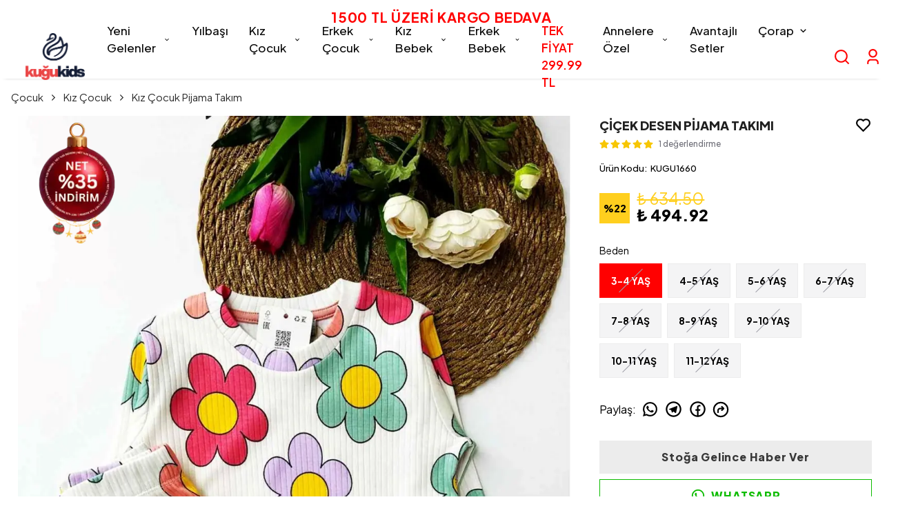

--- FILE ---
content_type: text/html; charset=utf-8
request_url: https://kugukids.com/cicek-desen-pijama-takimi-7/
body_size: 115128
content:
<!DOCTYPE html><html lang="tr"><head><meta charSet="utf-8"/><meta name="viewport" content="width=device-width, initial-scale=1.0, maximum-scale=1.0, user-scalable=no"/><title>KUGUKIDSÇİÇEK DESEN PİJAMA TAKIMI | %100 Pamuklu Ürünler | Kaçırılmayacak Fiyatlarla</title><meta name="description" content="KUGUKIDSÇİÇEK DESEN PİJAMA TAKIMI İncele. %100 Pamuklu Şahane Ürünler. Sen de Kaçırılmayacak Fırsatlarla Alışveriş Yap. Uygun Fiyat, Aynı Gün Kargo, Kapıda Ödeme İmkanı, Havale, Kredi Kartı Taksit Seçenekleri, Güvenli Alışveriş,"/><link rel="alternate" hrefLang="tr-TR" href="https://kugukids.com/cicek-desen-pijama-takimi-7"/><link rel="alternate" hrefLang="az-AZ" href="https://kugukids.com/az/gul-naxis-pijama-d-sti-7"/><link rel="alternate" hrefLang="x-default" href="https://kugukids.com/cicek-desen-pijama-takimi-7"/><meta property="og:type" content="website"/><meta property="og:site_name" content="Kuğu Kids | Sevecen Stiller, Mutlu Ebeveynler"/><meta property="og:title" content="KUGUKIDSÇİÇEK DESEN PİJAMA TAKIMI | %100 Pamuklu Ürünler | Kaçırılmayacak Fiyatlarla"/><meta property="og:description" content="KUGUKIDSÇİÇEK DESEN PİJAMA TAKIMI İncele. %100 Pamuklu Şahane Ürünler. Sen de Kaçırılmayacak Fırsatlarla Alışveriş Yap. Uygun Fiyat, Aynı Gün Kargo, Kapıda Ödeme İmkanı, Havale, Kredi Kartı Taksit Seçenekleri, Güvenli Alışveriş,"/><meta property="og:url" content="https://kugukids.com/cicek-desen-pijama-takimi-7?Beden=3-4-YA%C5%9E"/><meta property="og:image" content="https://cdn.myikas.com/images/c6dd4b48-e31d-47e3-8b7c-63c9958bd465/fd2eeb86-7624-4c63-aa11-dba8a9081f8c/image_1080.jpg"/><link rel="canonical" href="https://kugukids.com/cicek-desen-pijama-takimi-7"/><script type="application/ld+json">{"@context":"https://schema.org","@type":"Website","url":"https://kugukids.com"}</script><script type="application/ld+json">{"@context":"https://schema.org","@type":"Store","name":"Kuğu Kids","logo":"https://cdn.myikas.com/images/c6dd4b48-e31d-47e3-8b7c-63c9958bd465/4d9ecc33-bcdc-47fd-9115-4901fbeb2470/image_1080.webp","image":"https://cdn.myikas.com/images/c6dd4b48-e31d-47e3-8b7c-63c9958bd465/4d9ecc33-bcdc-47fd-9115-4901fbeb2470/image_1080.webp","url":"https://kugukids.com","telephone":"+905300664030","address":{"@type":"PostalAddress"}}</script><script type="application/ld+json">{"@context":"https://schema.org/","@type":"Product","name":"ÇİÇEK DESEN PİJAMA TAKIMI","description":"KUGUKIDSÇİÇEK DESEN PİJAMA TAKIMI İncele. %100 Pamuklu Şahane Ürünler. Sen de Kaçırılmayacak Fırsatlarla Alışveriş Yap. Uygun Fiyat, Aynı Gün Kargo, Kapıda Ödeme İmkanı, Havale, Kredi Kartı Taksit Seçenekleri, Güvenli Alışveriş,","image":["https://cdn.myikas.com/images/c6dd4b48-e31d-47e3-8b7c-63c9958bd465/fd2eeb86-7624-4c63-aa11-dba8a9081f8c/image_1080.webp"],"productId":"10787173-1582-4f15-b3fb-1ae9b08a74ab","sku":"KUGU1660","mpn":"KBRKD3632","brand":{"@type":"Brand","name":"KUGUKIDS"},"aggregateRating":{"@type":"AggregateRating","ratingValue":5,"reviewCount":1},"offers":[{"@type":"Offer","url":"https://kugukids.com/cicek-desen-pijama-takimi-7?vid=10787173-1582-4f15-b3fb-1ae9b08a74ab","priceCurrency":"TRY","price":"494.92","priceValidUntil":"","itemCondition":"https://schema.org/NewCondition","availability":"https://schema.org/OutOfStock"},{"@type":"Offer","url":"https://kugukids.com/cicek-desen-pijama-takimi-7?vid=fbfa3878-e3d7-4379-9275-e46fe9757fbd","priceCurrency":"TRY","price":"494.92","priceValidUntil":"","itemCondition":"https://schema.org/NewCondition","availability":"https://schema.org/OutOfStock"},{"@type":"Offer","url":"https://kugukids.com/cicek-desen-pijama-takimi-7?vid=04558a61-09a2-4fa0-a50a-54c6f1421e5a","priceCurrency":"TRY","price":"494.92","priceValidUntil":"","itemCondition":"https://schema.org/NewCondition","availability":"https://schema.org/OutOfStock"},{"@type":"Offer","url":"https://kugukids.com/cicek-desen-pijama-takimi-7?vid=ca8ad9eb-887c-4d11-a562-ec4956841f43","priceCurrency":"TRY","price":"494.92","priceValidUntil":"","itemCondition":"https://schema.org/NewCondition","availability":"https://schema.org/OutOfStock"},{"@type":"Offer","url":"https://kugukids.com/cicek-desen-pijama-takimi-7?vid=2ac06f12-6741-459c-b79d-c839c550838f","priceCurrency":"TRY","price":"494.92","priceValidUntil":"","itemCondition":"https://schema.org/NewCondition","availability":"https://schema.org/OutOfStock"},{"@type":"Offer","url":"https://kugukids.com/cicek-desen-pijama-takimi-7?vid=165866d5-4704-42f3-ae6d-23238583e089","priceCurrency":"TRY","price":"494.92","priceValidUntil":"","itemCondition":"https://schema.org/NewCondition","availability":"https://schema.org/OutOfStock"},{"@type":"Offer","url":"https://kugukids.com/cicek-desen-pijama-takimi-7?vid=e6aa4926-7ee4-4643-b359-5a1656505398","priceCurrency":"TRY","price":"494.92","priceValidUntil":"","itemCondition":"https://schema.org/NewCondition","availability":"https://schema.org/OutOfStock"},{"@type":"Offer","url":"https://kugukids.com/cicek-desen-pijama-takimi-7?vid=275f7a86-5528-4635-ae91-6475593a8ec6","priceCurrency":"TRY","price":"494.92","priceValidUntil":"","itemCondition":"https://schema.org/NewCondition","availability":"https://schema.org/OutOfStock"},{"@type":"Offer","url":"https://kugukids.com/cicek-desen-pijama-takimi-7?vid=1670e921-cd06-4e3a-ae52-0221cb4c28e8","priceCurrency":"TRY","price":"494.92","priceValidUntil":"","itemCondition":"https://schema.org/NewCondition","availability":"https://schema.org/OutOfStock"}]}</script><script type="application/ld+json">{"@context":"http://schema.org","@type":"BreadcrumbList","itemListElement":[{"@type":"ListItem","position":1,"name":"Kuğu Kids | Sevecen Stiller, Mutlu Ebeveynler","item":"https://kugukids.com"},{"@type":"ListItem","position":2,"name":"Çocuk","item":"https://kugukids.com/cocuk"},{"@type":"ListItem","position":3,"name":"Kız Çocuk","item":"https://kugukids.com/kiz-cocuk-giyim"},{"@type":"ListItem","position":4,"name":"Kız Çocuk Pijama Takım","item":"https://kugukids.com/kiz-cocuk-pijama-takimi"},{"@type":"ListItem","position":5,"name":"ÇİÇEK DESEN PİJAMA TAKIMI","item":"https://kugukids.com/cicek-desen-pijama-takimi-7"}]}</script><meta name="next-head-count" content="18"/><link rel="shortcut icon" href="https://cdn.myikas.com/images/theme-images/afef394e-8640-4444-b953-29dc58a84ffa/image_180.webp" type="image/webp"/><script>
</script>
<style>
.container.flex.flex-col.category-products-main.mx-auto.relative.mb-8 {
    max-width: 100% !important;
}
header.header .container.mx-auto.h-20.flex-1.flex.items-center {
    max-width: 100%!important;
}

header.header {
    height: 4rem;
}
.link-bottom-icons-search-bar {
    border: 1px solid #fde3ca!important;
    border-radius: 8px!important;
    background-color: #fde3ca14!important;
}
.container.products-slider-main.mx-auto.relative.pb-8.pt-8 {
    padding: 0;
    max-width: 100%;
}
.container.flex.flex-col.category-products-main.mx-auto.relative.mb-8 {
    max-width: 100%!important;
}
</style> 
<style>
header.header .container.mx-auto.h-20.flex-1.flex.items-center {
    max-width: 100%!important;
}

header.header {
    height: 4rem;
}
.link-bottom-icons-search-bar {
    border: 1px solid #fde3ca!important;
    border-radius: 8px!important;
    background-color: #fde3ca14!important;
}
.container.mx-auto.mb-8 {max-width: 100%!important;}
</style><script defer="">(function(w,d,s,l,i){w[l]=w[l]||[];w[l].push({'gtm.start':
              new Date().getTime(),event:'gtm.js'});var f=d.getElementsByTagName(s)[0],
              j=d.createElement(s),dl=l!='dataLayer'?'&l='+l:'';j.async=true;j.src=
              'https://www.googletagmanager.com/gtm.js?id='+i+dl;f.parentNode.insertBefore(j,f);
              })(window,document,'script','dataLayer','GTM-MLTVV7JG');</script><script defer="">!function(f,b,e,v,n,t,s)
          {if(f.fbq)return;n=f.fbq=function(){n.callMethod?
          n.callMethod.apply(n,arguments):n.queue.push(arguments)};
          if(!f._fbq)f._fbq=n;n.push=n;n.loaded=!0;n.version='2.0';
          n.queue=[];t=b.createElement(e);t.async=!0;
          t.src=v;s=b.getElementsByTagName(e)[0];
          s.parentNode.insertBefore(t,s)}(window, document,'script',
          'https://connect.facebook.net/en_US/fbevents.js');
          fbq('init', '284965889976098');
          fbq.disablePushState = true;
          fbq.allowDuplicatePageViews = true;</script><script async="" src="https://www.googletagmanager.com/gtag/js?id=G-JNE6W66DGH"></script><script defer="">window.dataLayer = window.dataLayer || [];
            function gtag(){dataLayer.push(arguments);}
            gtag('js', new Date());
            gtag('config', 'G-JNE6W66DGH');</script><script defer="">!function (w, d, t) {
              w.TiktokAnalyticsObject=t;var ttq=w[t]=w[t]||[];ttq.methods=["page","track","identify","instances","debug","on","off","once","ready","alias","group","enableCookie","disableCookie"],ttq.setAndDefer=function(t,e){t[e]=function(){t.push([e].concat(Array.prototype.slice.call(arguments,0)))}};for(var i=0;i<ttq.methods.length;i++)ttq.setAndDefer(ttq,ttq.methods[i]);ttq.instance=function(t){for(var e=ttq._i[t]||[],n=0;n<ttq.methods.length;n++)ttq.setAndDefer(e,ttq.methods[n]);return e},ttq.load=function(e,n){var i="https://analytics.tiktok.com/i18n/pixel/events.js";ttq._i=ttq._i||{},ttq._i[e]=[],ttq._i[e]._u=i,ttq._t=ttq._t||{},ttq._t[e]=+new Date,ttq._o=ttq._o||{},ttq._o[e]=n||{};var o=document.createElement("script");o.type="text/javascript",o.async=!0,o.src=i+"?sdkid="+e+"&lib="+t;var a=document.getElementsByTagName("script")[0];a.parentNode.insertBefore(o,a)};
              ttq.load('CK6K0D3C77U25335S31G');
              ttq.page();
            }(window, document, 'ttq');</script><script>
    var subscribers = [];
    var subscribe = (subscriber) => { subscribers.push(subscriber); }; 
    var unsubscribe = () => {};
    
    window.IkasEvents = {
      subscribers,
      subscribe,
      unsubscribe
    };
  </script><script type="text/javascript">
    (function(c,l,a,r,i,t,y){
        c[a]=c[a]||function(){(c[a].q=c[a].q||[]).push(arguments)};
        t=l.createElement(r);t.async=1;t.src="https://www.clarity.ms/tag/"+i;
        y=l.getElementsByTagName(r)[0];y.parentNode.insertBefore(t,y);
    })(window, document, "clarity", "script", "uuts675yoi");
</script><script>document.documentElement.style.setProperty("--primary-color","#ff0101ff");
document.documentElement.style.setProperty("--primary-hoverColor","#2d2d2d");
document.documentElement.style.setProperty("--primary-variantNameColor","#000000");
document.documentElement.style.setProperty("--primary-variantSelectedNameColor","#ffffff");
document.documentElement.style.setProperty("--bodyBackgroundColor","#ffffff");
document.documentElement.style.setProperty("--variantTitleColor","#000000ff");
document.documentElement.style.setProperty("--variant-types-out-of-stock","#f4f4f5ff");</script> 
    <style>
      /* cyrillic-ext */
@font-face {
  font-family: 'Plus Jakarta Sans';
  font-style: italic;
  font-weight: 200;
  font-display: swap;
  src: url(https://fonts.myikas.com/s/plusjakartasans/v12/LDIuaomQNQcsA88c7O9yZ4KMCoOg4Koz4yOqhNnZR-AHYA.woff2) format('woff2');
  unicode-range: U+0460-052F, U+1C80-1C8A, U+20B4, U+2DE0-2DFF, U+A640-A69F, U+FE2E-FE2F;
}
/* vietnamese */
@font-face {
  font-family: 'Plus Jakarta Sans';
  font-style: italic;
  font-weight: 200;
  font-display: swap;
  src: url(https://fonts.myikas.com/s/plusjakartasans/v12/LDIuaomQNQcsA88c7O9yZ4KMCoOg4Koz4yGqhNnZR-AHYA.woff2) format('woff2');
  unicode-range: U+0102-0103, U+0110-0111, U+0128-0129, U+0168-0169, U+01A0-01A1, U+01AF-01B0, U+0300-0301, U+0303-0304, U+0308-0309, U+0323, U+0329, U+1EA0-1EF9, U+20AB;
}
/* latin-ext */
@font-face {
  font-family: 'Plus Jakarta Sans';
  font-style: italic;
  font-weight: 200;
  font-display: swap;
  src: url(https://fonts.myikas.com/s/plusjakartasans/v12/LDIuaomQNQcsA88c7O9yZ4KMCoOg4Koz4yCqhNnZR-AHYA.woff2) format('woff2');
  unicode-range: U+0100-02BA, U+02BD-02C5, U+02C7-02CC, U+02CE-02D7, U+02DD-02FF, U+0304, U+0308, U+0329, U+1D00-1DBF, U+1E00-1E9F, U+1EF2-1EFF, U+2020, U+20A0-20AB, U+20AD-20C0, U+2113, U+2C60-2C7F, U+A720-A7FF;
}
/* latin */
@font-face {
  font-family: 'Plus Jakarta Sans';
  font-style: italic;
  font-weight: 200;
  font-display: swap;
  src: url(https://fonts.myikas.com/s/plusjakartasans/v12/LDIuaomQNQcsA88c7O9yZ4KMCoOg4Koz4y6qhNnZR-A.woff2) format('woff2');
  unicode-range: U+0000-00FF, U+0131, U+0152-0153, U+02BB-02BC, U+02C6, U+02DA, U+02DC, U+0304, U+0308, U+0329, U+2000-206F, U+20AC, U+2122, U+2191, U+2193, U+2212, U+2215, U+FEFF, U+FFFD;
}
/* cyrillic-ext */
@font-face {
  font-family: 'Plus Jakarta Sans';
  font-style: italic;
  font-weight: 300;
  font-display: swap;
  src: url(https://fonts.myikas.com/s/plusjakartasans/v12/LDIuaomQNQcsA88c7O9yZ4KMCoOg4Koz4yOqhNnZR-AHYA.woff2) format('woff2');
  unicode-range: U+0460-052F, U+1C80-1C8A, U+20B4, U+2DE0-2DFF, U+A640-A69F, U+FE2E-FE2F;
}
/* vietnamese */
@font-face {
  font-family: 'Plus Jakarta Sans';
  font-style: italic;
  font-weight: 300;
  font-display: swap;
  src: url(https://fonts.myikas.com/s/plusjakartasans/v12/LDIuaomQNQcsA88c7O9yZ4KMCoOg4Koz4yGqhNnZR-AHYA.woff2) format('woff2');
  unicode-range: U+0102-0103, U+0110-0111, U+0128-0129, U+0168-0169, U+01A0-01A1, U+01AF-01B0, U+0300-0301, U+0303-0304, U+0308-0309, U+0323, U+0329, U+1EA0-1EF9, U+20AB;
}
/* latin-ext */
@font-face {
  font-family: 'Plus Jakarta Sans';
  font-style: italic;
  font-weight: 300;
  font-display: swap;
  src: url(https://fonts.myikas.com/s/plusjakartasans/v12/LDIuaomQNQcsA88c7O9yZ4KMCoOg4Koz4yCqhNnZR-AHYA.woff2) format('woff2');
  unicode-range: U+0100-02BA, U+02BD-02C5, U+02C7-02CC, U+02CE-02D7, U+02DD-02FF, U+0304, U+0308, U+0329, U+1D00-1DBF, U+1E00-1E9F, U+1EF2-1EFF, U+2020, U+20A0-20AB, U+20AD-20C0, U+2113, U+2C60-2C7F, U+A720-A7FF;
}
/* latin */
@font-face {
  font-family: 'Plus Jakarta Sans';
  font-style: italic;
  font-weight: 300;
  font-display: swap;
  src: url(https://fonts.myikas.com/s/plusjakartasans/v12/LDIuaomQNQcsA88c7O9yZ4KMCoOg4Koz4y6qhNnZR-A.woff2) format('woff2');
  unicode-range: U+0000-00FF, U+0131, U+0152-0153, U+02BB-02BC, U+02C6, U+02DA, U+02DC, U+0304, U+0308, U+0329, U+2000-206F, U+20AC, U+2122, U+2191, U+2193, U+2212, U+2215, U+FEFF, U+FFFD;
}
/* cyrillic-ext */
@font-face {
  font-family: 'Plus Jakarta Sans';
  font-style: italic;
  font-weight: 400;
  font-display: swap;
  src: url(https://fonts.myikas.com/s/plusjakartasans/v12/LDIuaomQNQcsA88c7O9yZ4KMCoOg4Koz4yOqhNnZR-AHYA.woff2) format('woff2');
  unicode-range: U+0460-052F, U+1C80-1C8A, U+20B4, U+2DE0-2DFF, U+A640-A69F, U+FE2E-FE2F;
}
/* vietnamese */
@font-face {
  font-family: 'Plus Jakarta Sans';
  font-style: italic;
  font-weight: 400;
  font-display: swap;
  src: url(https://fonts.myikas.com/s/plusjakartasans/v12/LDIuaomQNQcsA88c7O9yZ4KMCoOg4Koz4yGqhNnZR-AHYA.woff2) format('woff2');
  unicode-range: U+0102-0103, U+0110-0111, U+0128-0129, U+0168-0169, U+01A0-01A1, U+01AF-01B0, U+0300-0301, U+0303-0304, U+0308-0309, U+0323, U+0329, U+1EA0-1EF9, U+20AB;
}
/* latin-ext */
@font-face {
  font-family: 'Plus Jakarta Sans';
  font-style: italic;
  font-weight: 400;
  font-display: swap;
  src: url(https://fonts.myikas.com/s/plusjakartasans/v12/LDIuaomQNQcsA88c7O9yZ4KMCoOg4Koz4yCqhNnZR-AHYA.woff2) format('woff2');
  unicode-range: U+0100-02BA, U+02BD-02C5, U+02C7-02CC, U+02CE-02D7, U+02DD-02FF, U+0304, U+0308, U+0329, U+1D00-1DBF, U+1E00-1E9F, U+1EF2-1EFF, U+2020, U+20A0-20AB, U+20AD-20C0, U+2113, U+2C60-2C7F, U+A720-A7FF;
}
/* latin */
@font-face {
  font-family: 'Plus Jakarta Sans';
  font-style: italic;
  font-weight: 400;
  font-display: swap;
  src: url(https://fonts.myikas.com/s/plusjakartasans/v12/LDIuaomQNQcsA88c7O9yZ4KMCoOg4Koz4y6qhNnZR-A.woff2) format('woff2');
  unicode-range: U+0000-00FF, U+0131, U+0152-0153, U+02BB-02BC, U+02C6, U+02DA, U+02DC, U+0304, U+0308, U+0329, U+2000-206F, U+20AC, U+2122, U+2191, U+2193, U+2212, U+2215, U+FEFF, U+FFFD;
}
/* cyrillic-ext */
@font-face {
  font-family: 'Plus Jakarta Sans';
  font-style: italic;
  font-weight: 500;
  font-display: swap;
  src: url(https://fonts.myikas.com/s/plusjakartasans/v12/LDIuaomQNQcsA88c7O9yZ4KMCoOg4Koz4yOqhNnZR-AHYA.woff2) format('woff2');
  unicode-range: U+0460-052F, U+1C80-1C8A, U+20B4, U+2DE0-2DFF, U+A640-A69F, U+FE2E-FE2F;
}
/* vietnamese */
@font-face {
  font-family: 'Plus Jakarta Sans';
  font-style: italic;
  font-weight: 500;
  font-display: swap;
  src: url(https://fonts.myikas.com/s/plusjakartasans/v12/LDIuaomQNQcsA88c7O9yZ4KMCoOg4Koz4yGqhNnZR-AHYA.woff2) format('woff2');
  unicode-range: U+0102-0103, U+0110-0111, U+0128-0129, U+0168-0169, U+01A0-01A1, U+01AF-01B0, U+0300-0301, U+0303-0304, U+0308-0309, U+0323, U+0329, U+1EA0-1EF9, U+20AB;
}
/* latin-ext */
@font-face {
  font-family: 'Plus Jakarta Sans';
  font-style: italic;
  font-weight: 500;
  font-display: swap;
  src: url(https://fonts.myikas.com/s/plusjakartasans/v12/LDIuaomQNQcsA88c7O9yZ4KMCoOg4Koz4yCqhNnZR-AHYA.woff2) format('woff2');
  unicode-range: U+0100-02BA, U+02BD-02C5, U+02C7-02CC, U+02CE-02D7, U+02DD-02FF, U+0304, U+0308, U+0329, U+1D00-1DBF, U+1E00-1E9F, U+1EF2-1EFF, U+2020, U+20A0-20AB, U+20AD-20C0, U+2113, U+2C60-2C7F, U+A720-A7FF;
}
/* latin */
@font-face {
  font-family: 'Plus Jakarta Sans';
  font-style: italic;
  font-weight: 500;
  font-display: swap;
  src: url(https://fonts.myikas.com/s/plusjakartasans/v12/LDIuaomQNQcsA88c7O9yZ4KMCoOg4Koz4y6qhNnZR-A.woff2) format('woff2');
  unicode-range: U+0000-00FF, U+0131, U+0152-0153, U+02BB-02BC, U+02C6, U+02DA, U+02DC, U+0304, U+0308, U+0329, U+2000-206F, U+20AC, U+2122, U+2191, U+2193, U+2212, U+2215, U+FEFF, U+FFFD;
}
/* cyrillic-ext */
@font-face {
  font-family: 'Plus Jakarta Sans';
  font-style: italic;
  font-weight: 600;
  font-display: swap;
  src: url(https://fonts.myikas.com/s/plusjakartasans/v12/LDIuaomQNQcsA88c7O9yZ4KMCoOg4Koz4yOqhNnZR-AHYA.woff2) format('woff2');
  unicode-range: U+0460-052F, U+1C80-1C8A, U+20B4, U+2DE0-2DFF, U+A640-A69F, U+FE2E-FE2F;
}
/* vietnamese */
@font-face {
  font-family: 'Plus Jakarta Sans';
  font-style: italic;
  font-weight: 600;
  font-display: swap;
  src: url(https://fonts.myikas.com/s/plusjakartasans/v12/LDIuaomQNQcsA88c7O9yZ4KMCoOg4Koz4yGqhNnZR-AHYA.woff2) format('woff2');
  unicode-range: U+0102-0103, U+0110-0111, U+0128-0129, U+0168-0169, U+01A0-01A1, U+01AF-01B0, U+0300-0301, U+0303-0304, U+0308-0309, U+0323, U+0329, U+1EA0-1EF9, U+20AB;
}
/* latin-ext */
@font-face {
  font-family: 'Plus Jakarta Sans';
  font-style: italic;
  font-weight: 600;
  font-display: swap;
  src: url(https://fonts.myikas.com/s/plusjakartasans/v12/LDIuaomQNQcsA88c7O9yZ4KMCoOg4Koz4yCqhNnZR-AHYA.woff2) format('woff2');
  unicode-range: U+0100-02BA, U+02BD-02C5, U+02C7-02CC, U+02CE-02D7, U+02DD-02FF, U+0304, U+0308, U+0329, U+1D00-1DBF, U+1E00-1E9F, U+1EF2-1EFF, U+2020, U+20A0-20AB, U+20AD-20C0, U+2113, U+2C60-2C7F, U+A720-A7FF;
}
/* latin */
@font-face {
  font-family: 'Plus Jakarta Sans';
  font-style: italic;
  font-weight: 600;
  font-display: swap;
  src: url(https://fonts.myikas.com/s/plusjakartasans/v12/LDIuaomQNQcsA88c7O9yZ4KMCoOg4Koz4y6qhNnZR-A.woff2) format('woff2');
  unicode-range: U+0000-00FF, U+0131, U+0152-0153, U+02BB-02BC, U+02C6, U+02DA, U+02DC, U+0304, U+0308, U+0329, U+2000-206F, U+20AC, U+2122, U+2191, U+2193, U+2212, U+2215, U+FEFF, U+FFFD;
}
/* cyrillic-ext */
@font-face {
  font-family: 'Plus Jakarta Sans';
  font-style: italic;
  font-weight: 700;
  font-display: swap;
  src: url(https://fonts.myikas.com/s/plusjakartasans/v12/LDIuaomQNQcsA88c7O9yZ4KMCoOg4Koz4yOqhNnZR-AHYA.woff2) format('woff2');
  unicode-range: U+0460-052F, U+1C80-1C8A, U+20B4, U+2DE0-2DFF, U+A640-A69F, U+FE2E-FE2F;
}
/* vietnamese */
@font-face {
  font-family: 'Plus Jakarta Sans';
  font-style: italic;
  font-weight: 700;
  font-display: swap;
  src: url(https://fonts.myikas.com/s/plusjakartasans/v12/LDIuaomQNQcsA88c7O9yZ4KMCoOg4Koz4yGqhNnZR-AHYA.woff2) format('woff2');
  unicode-range: U+0102-0103, U+0110-0111, U+0128-0129, U+0168-0169, U+01A0-01A1, U+01AF-01B0, U+0300-0301, U+0303-0304, U+0308-0309, U+0323, U+0329, U+1EA0-1EF9, U+20AB;
}
/* latin-ext */
@font-face {
  font-family: 'Plus Jakarta Sans';
  font-style: italic;
  font-weight: 700;
  font-display: swap;
  src: url(https://fonts.myikas.com/s/plusjakartasans/v12/LDIuaomQNQcsA88c7O9yZ4KMCoOg4Koz4yCqhNnZR-AHYA.woff2) format('woff2');
  unicode-range: U+0100-02BA, U+02BD-02C5, U+02C7-02CC, U+02CE-02D7, U+02DD-02FF, U+0304, U+0308, U+0329, U+1D00-1DBF, U+1E00-1E9F, U+1EF2-1EFF, U+2020, U+20A0-20AB, U+20AD-20C0, U+2113, U+2C60-2C7F, U+A720-A7FF;
}
/* latin */
@font-face {
  font-family: 'Plus Jakarta Sans';
  font-style: italic;
  font-weight: 700;
  font-display: swap;
  src: url(https://fonts.myikas.com/s/plusjakartasans/v12/LDIuaomQNQcsA88c7O9yZ4KMCoOg4Koz4y6qhNnZR-A.woff2) format('woff2');
  unicode-range: U+0000-00FF, U+0131, U+0152-0153, U+02BB-02BC, U+02C6, U+02DA, U+02DC, U+0304, U+0308, U+0329, U+2000-206F, U+20AC, U+2122, U+2191, U+2193, U+2212, U+2215, U+FEFF, U+FFFD;
}
/* cyrillic-ext */
@font-face {
  font-family: 'Plus Jakarta Sans';
  font-style: italic;
  font-weight: 800;
  font-display: swap;
  src: url(https://fonts.myikas.com/s/plusjakartasans/v12/LDIuaomQNQcsA88c7O9yZ4KMCoOg4Koz4yOqhNnZR-AHYA.woff2) format('woff2');
  unicode-range: U+0460-052F, U+1C80-1C8A, U+20B4, U+2DE0-2DFF, U+A640-A69F, U+FE2E-FE2F;
}
/* vietnamese */
@font-face {
  font-family: 'Plus Jakarta Sans';
  font-style: italic;
  font-weight: 800;
  font-display: swap;
  src: url(https://fonts.myikas.com/s/plusjakartasans/v12/LDIuaomQNQcsA88c7O9yZ4KMCoOg4Koz4yGqhNnZR-AHYA.woff2) format('woff2');
  unicode-range: U+0102-0103, U+0110-0111, U+0128-0129, U+0168-0169, U+01A0-01A1, U+01AF-01B0, U+0300-0301, U+0303-0304, U+0308-0309, U+0323, U+0329, U+1EA0-1EF9, U+20AB;
}
/* latin-ext */
@font-face {
  font-family: 'Plus Jakarta Sans';
  font-style: italic;
  font-weight: 800;
  font-display: swap;
  src: url(https://fonts.myikas.com/s/plusjakartasans/v12/LDIuaomQNQcsA88c7O9yZ4KMCoOg4Koz4yCqhNnZR-AHYA.woff2) format('woff2');
  unicode-range: U+0100-02BA, U+02BD-02C5, U+02C7-02CC, U+02CE-02D7, U+02DD-02FF, U+0304, U+0308, U+0329, U+1D00-1DBF, U+1E00-1E9F, U+1EF2-1EFF, U+2020, U+20A0-20AB, U+20AD-20C0, U+2113, U+2C60-2C7F, U+A720-A7FF;
}
/* latin */
@font-face {
  font-family: 'Plus Jakarta Sans';
  font-style: italic;
  font-weight: 800;
  font-display: swap;
  src: url(https://fonts.myikas.com/s/plusjakartasans/v12/LDIuaomQNQcsA88c7O9yZ4KMCoOg4Koz4y6qhNnZR-A.woff2) format('woff2');
  unicode-range: U+0000-00FF, U+0131, U+0152-0153, U+02BB-02BC, U+02C6, U+02DA, U+02DC, U+0304, U+0308, U+0329, U+2000-206F, U+20AC, U+2122, U+2191, U+2193, U+2212, U+2215, U+FEFF, U+FFFD;
}
/* cyrillic-ext */
@font-face {
  font-family: 'Plus Jakarta Sans';
  font-style: normal;
  font-weight: 200;
  font-display: swap;
  src: url(https://fonts.myikas.com/s/plusjakartasans/v12/LDIoaomQNQcsA88c7O9yZ4KMCoOg4Ko70yygg_vbd-E.woff2) format('woff2');
  unicode-range: U+0460-052F, U+1C80-1C8A, U+20B4, U+2DE0-2DFF, U+A640-A69F, U+FE2E-FE2F;
}
/* vietnamese */
@font-face {
  font-family: 'Plus Jakarta Sans';
  font-style: normal;
  font-weight: 200;
  font-display: swap;
  src: url(https://fonts.myikas.com/s/plusjakartasans/v12/LDIoaomQNQcsA88c7O9yZ4KMCoOg4Ko50yygg_vbd-E.woff2) format('woff2');
  unicode-range: U+0102-0103, U+0110-0111, U+0128-0129, U+0168-0169, U+01A0-01A1, U+01AF-01B0, U+0300-0301, U+0303-0304, U+0308-0309, U+0323, U+0329, U+1EA0-1EF9, U+20AB;
}
/* latin-ext */
@font-face {
  font-family: 'Plus Jakarta Sans';
  font-style: normal;
  font-weight: 200;
  font-display: swap;
  src: url(https://fonts.myikas.com/s/plusjakartasans/v12/LDIoaomQNQcsA88c7O9yZ4KMCoOg4Ko40yygg_vbd-E.woff2) format('woff2');
  unicode-range: U+0100-02BA, U+02BD-02C5, U+02C7-02CC, U+02CE-02D7, U+02DD-02FF, U+0304, U+0308, U+0329, U+1D00-1DBF, U+1E00-1E9F, U+1EF2-1EFF, U+2020, U+20A0-20AB, U+20AD-20C0, U+2113, U+2C60-2C7F, U+A720-A7FF;
}
/* latin */
@font-face {
  font-family: 'Plus Jakarta Sans';
  font-style: normal;
  font-weight: 200;
  font-display: swap;
  src: url(https://fonts.myikas.com/s/plusjakartasans/v12/LDIoaomQNQcsA88c7O9yZ4KMCoOg4Ko20yygg_vb.woff2) format('woff2');
  unicode-range: U+0000-00FF, U+0131, U+0152-0153, U+02BB-02BC, U+02C6, U+02DA, U+02DC, U+0304, U+0308, U+0329, U+2000-206F, U+20AC, U+2122, U+2191, U+2193, U+2212, U+2215, U+FEFF, U+FFFD;
}
/* cyrillic-ext */
@font-face {
  font-family: 'Plus Jakarta Sans';
  font-style: normal;
  font-weight: 300;
  font-display: swap;
  src: url(https://fonts.myikas.com/s/plusjakartasans/v12/LDIoaomQNQcsA88c7O9yZ4KMCoOg4Ko70yygg_vbd-E.woff2) format('woff2');
  unicode-range: U+0460-052F, U+1C80-1C8A, U+20B4, U+2DE0-2DFF, U+A640-A69F, U+FE2E-FE2F;
}
/* vietnamese */
@font-face {
  font-family: 'Plus Jakarta Sans';
  font-style: normal;
  font-weight: 300;
  font-display: swap;
  src: url(https://fonts.myikas.com/s/plusjakartasans/v12/LDIoaomQNQcsA88c7O9yZ4KMCoOg4Ko50yygg_vbd-E.woff2) format('woff2');
  unicode-range: U+0102-0103, U+0110-0111, U+0128-0129, U+0168-0169, U+01A0-01A1, U+01AF-01B0, U+0300-0301, U+0303-0304, U+0308-0309, U+0323, U+0329, U+1EA0-1EF9, U+20AB;
}
/* latin-ext */
@font-face {
  font-family: 'Plus Jakarta Sans';
  font-style: normal;
  font-weight: 300;
  font-display: swap;
  src: url(https://fonts.myikas.com/s/plusjakartasans/v12/LDIoaomQNQcsA88c7O9yZ4KMCoOg4Ko40yygg_vbd-E.woff2) format('woff2');
  unicode-range: U+0100-02BA, U+02BD-02C5, U+02C7-02CC, U+02CE-02D7, U+02DD-02FF, U+0304, U+0308, U+0329, U+1D00-1DBF, U+1E00-1E9F, U+1EF2-1EFF, U+2020, U+20A0-20AB, U+20AD-20C0, U+2113, U+2C60-2C7F, U+A720-A7FF;
}
/* latin */
@font-face {
  font-family: 'Plus Jakarta Sans';
  font-style: normal;
  font-weight: 300;
  font-display: swap;
  src: url(https://fonts.myikas.com/s/plusjakartasans/v12/LDIoaomQNQcsA88c7O9yZ4KMCoOg4Ko20yygg_vb.woff2) format('woff2');
  unicode-range: U+0000-00FF, U+0131, U+0152-0153, U+02BB-02BC, U+02C6, U+02DA, U+02DC, U+0304, U+0308, U+0329, U+2000-206F, U+20AC, U+2122, U+2191, U+2193, U+2212, U+2215, U+FEFF, U+FFFD;
}
/* cyrillic-ext */
@font-face {
  font-family: 'Plus Jakarta Sans';
  font-style: normal;
  font-weight: 400;
  font-display: swap;
  src: url(https://fonts.myikas.com/s/plusjakartasans/v12/LDIoaomQNQcsA88c7O9yZ4KMCoOg4Ko70yygg_vbd-E.woff2) format('woff2');
  unicode-range: U+0460-052F, U+1C80-1C8A, U+20B4, U+2DE0-2DFF, U+A640-A69F, U+FE2E-FE2F;
}
/* vietnamese */
@font-face {
  font-family: 'Plus Jakarta Sans';
  font-style: normal;
  font-weight: 400;
  font-display: swap;
  src: url(https://fonts.myikas.com/s/plusjakartasans/v12/LDIoaomQNQcsA88c7O9yZ4KMCoOg4Ko50yygg_vbd-E.woff2) format('woff2');
  unicode-range: U+0102-0103, U+0110-0111, U+0128-0129, U+0168-0169, U+01A0-01A1, U+01AF-01B0, U+0300-0301, U+0303-0304, U+0308-0309, U+0323, U+0329, U+1EA0-1EF9, U+20AB;
}
/* latin-ext */
@font-face {
  font-family: 'Plus Jakarta Sans';
  font-style: normal;
  font-weight: 400;
  font-display: swap;
  src: url(https://fonts.myikas.com/s/plusjakartasans/v12/LDIoaomQNQcsA88c7O9yZ4KMCoOg4Ko40yygg_vbd-E.woff2) format('woff2');
  unicode-range: U+0100-02BA, U+02BD-02C5, U+02C7-02CC, U+02CE-02D7, U+02DD-02FF, U+0304, U+0308, U+0329, U+1D00-1DBF, U+1E00-1E9F, U+1EF2-1EFF, U+2020, U+20A0-20AB, U+20AD-20C0, U+2113, U+2C60-2C7F, U+A720-A7FF;
}
/* latin */
@font-face {
  font-family: 'Plus Jakarta Sans';
  font-style: normal;
  font-weight: 400;
  font-display: swap;
  src: url(https://fonts.myikas.com/s/plusjakartasans/v12/LDIoaomQNQcsA88c7O9yZ4KMCoOg4Ko20yygg_vb.woff2) format('woff2');
  unicode-range: U+0000-00FF, U+0131, U+0152-0153, U+02BB-02BC, U+02C6, U+02DA, U+02DC, U+0304, U+0308, U+0329, U+2000-206F, U+20AC, U+2122, U+2191, U+2193, U+2212, U+2215, U+FEFF, U+FFFD;
}
/* cyrillic-ext */
@font-face {
  font-family: 'Plus Jakarta Sans';
  font-style: normal;
  font-weight: 500;
  font-display: swap;
  src: url(https://fonts.myikas.com/s/plusjakartasans/v12/LDIoaomQNQcsA88c7O9yZ4KMCoOg4Ko70yygg_vbd-E.woff2) format('woff2');
  unicode-range: U+0460-052F, U+1C80-1C8A, U+20B4, U+2DE0-2DFF, U+A640-A69F, U+FE2E-FE2F;
}
/* vietnamese */
@font-face {
  font-family: 'Plus Jakarta Sans';
  font-style: normal;
  font-weight: 500;
  font-display: swap;
  src: url(https://fonts.myikas.com/s/plusjakartasans/v12/LDIoaomQNQcsA88c7O9yZ4KMCoOg4Ko50yygg_vbd-E.woff2) format('woff2');
  unicode-range: U+0102-0103, U+0110-0111, U+0128-0129, U+0168-0169, U+01A0-01A1, U+01AF-01B0, U+0300-0301, U+0303-0304, U+0308-0309, U+0323, U+0329, U+1EA0-1EF9, U+20AB;
}
/* latin-ext */
@font-face {
  font-family: 'Plus Jakarta Sans';
  font-style: normal;
  font-weight: 500;
  font-display: swap;
  src: url(https://fonts.myikas.com/s/plusjakartasans/v12/LDIoaomQNQcsA88c7O9yZ4KMCoOg4Ko40yygg_vbd-E.woff2) format('woff2');
  unicode-range: U+0100-02BA, U+02BD-02C5, U+02C7-02CC, U+02CE-02D7, U+02DD-02FF, U+0304, U+0308, U+0329, U+1D00-1DBF, U+1E00-1E9F, U+1EF2-1EFF, U+2020, U+20A0-20AB, U+20AD-20C0, U+2113, U+2C60-2C7F, U+A720-A7FF;
}
/* latin */
@font-face {
  font-family: 'Plus Jakarta Sans';
  font-style: normal;
  font-weight: 500;
  font-display: swap;
  src: url(https://fonts.myikas.com/s/plusjakartasans/v12/LDIoaomQNQcsA88c7O9yZ4KMCoOg4Ko20yygg_vb.woff2) format('woff2');
  unicode-range: U+0000-00FF, U+0131, U+0152-0153, U+02BB-02BC, U+02C6, U+02DA, U+02DC, U+0304, U+0308, U+0329, U+2000-206F, U+20AC, U+2122, U+2191, U+2193, U+2212, U+2215, U+FEFF, U+FFFD;
}
/* cyrillic-ext */
@font-face {
  font-family: 'Plus Jakarta Sans';
  font-style: normal;
  font-weight: 600;
  font-display: swap;
  src: url(https://fonts.myikas.com/s/plusjakartasans/v12/LDIoaomQNQcsA88c7O9yZ4KMCoOg4Ko70yygg_vbd-E.woff2) format('woff2');
  unicode-range: U+0460-052F, U+1C80-1C8A, U+20B4, U+2DE0-2DFF, U+A640-A69F, U+FE2E-FE2F;
}
/* vietnamese */
@font-face {
  font-family: 'Plus Jakarta Sans';
  font-style: normal;
  font-weight: 600;
  font-display: swap;
  src: url(https://fonts.myikas.com/s/plusjakartasans/v12/LDIoaomQNQcsA88c7O9yZ4KMCoOg4Ko50yygg_vbd-E.woff2) format('woff2');
  unicode-range: U+0102-0103, U+0110-0111, U+0128-0129, U+0168-0169, U+01A0-01A1, U+01AF-01B0, U+0300-0301, U+0303-0304, U+0308-0309, U+0323, U+0329, U+1EA0-1EF9, U+20AB;
}
/* latin-ext */
@font-face {
  font-family: 'Plus Jakarta Sans';
  font-style: normal;
  font-weight: 600;
  font-display: swap;
  src: url(https://fonts.myikas.com/s/plusjakartasans/v12/LDIoaomQNQcsA88c7O9yZ4KMCoOg4Ko40yygg_vbd-E.woff2) format('woff2');
  unicode-range: U+0100-02BA, U+02BD-02C5, U+02C7-02CC, U+02CE-02D7, U+02DD-02FF, U+0304, U+0308, U+0329, U+1D00-1DBF, U+1E00-1E9F, U+1EF2-1EFF, U+2020, U+20A0-20AB, U+20AD-20C0, U+2113, U+2C60-2C7F, U+A720-A7FF;
}
/* latin */
@font-face {
  font-family: 'Plus Jakarta Sans';
  font-style: normal;
  font-weight: 600;
  font-display: swap;
  src: url(https://fonts.myikas.com/s/plusjakartasans/v12/LDIoaomQNQcsA88c7O9yZ4KMCoOg4Ko20yygg_vb.woff2) format('woff2');
  unicode-range: U+0000-00FF, U+0131, U+0152-0153, U+02BB-02BC, U+02C6, U+02DA, U+02DC, U+0304, U+0308, U+0329, U+2000-206F, U+20AC, U+2122, U+2191, U+2193, U+2212, U+2215, U+FEFF, U+FFFD;
}
/* cyrillic-ext */
@font-face {
  font-family: 'Plus Jakarta Sans';
  font-style: normal;
  font-weight: 700;
  font-display: swap;
  src: url(https://fonts.myikas.com/s/plusjakartasans/v12/LDIoaomQNQcsA88c7O9yZ4KMCoOg4Ko70yygg_vbd-E.woff2) format('woff2');
  unicode-range: U+0460-052F, U+1C80-1C8A, U+20B4, U+2DE0-2DFF, U+A640-A69F, U+FE2E-FE2F;
}
/* vietnamese */
@font-face {
  font-family: 'Plus Jakarta Sans';
  font-style: normal;
  font-weight: 700;
  font-display: swap;
  src: url(https://fonts.myikas.com/s/plusjakartasans/v12/LDIoaomQNQcsA88c7O9yZ4KMCoOg4Ko50yygg_vbd-E.woff2) format('woff2');
  unicode-range: U+0102-0103, U+0110-0111, U+0128-0129, U+0168-0169, U+01A0-01A1, U+01AF-01B0, U+0300-0301, U+0303-0304, U+0308-0309, U+0323, U+0329, U+1EA0-1EF9, U+20AB;
}
/* latin-ext */
@font-face {
  font-family: 'Plus Jakarta Sans';
  font-style: normal;
  font-weight: 700;
  font-display: swap;
  src: url(https://fonts.myikas.com/s/plusjakartasans/v12/LDIoaomQNQcsA88c7O9yZ4KMCoOg4Ko40yygg_vbd-E.woff2) format('woff2');
  unicode-range: U+0100-02BA, U+02BD-02C5, U+02C7-02CC, U+02CE-02D7, U+02DD-02FF, U+0304, U+0308, U+0329, U+1D00-1DBF, U+1E00-1E9F, U+1EF2-1EFF, U+2020, U+20A0-20AB, U+20AD-20C0, U+2113, U+2C60-2C7F, U+A720-A7FF;
}
/* latin */
@font-face {
  font-family: 'Plus Jakarta Sans';
  font-style: normal;
  font-weight: 700;
  font-display: swap;
  src: url(https://fonts.myikas.com/s/plusjakartasans/v12/LDIoaomQNQcsA88c7O9yZ4KMCoOg4Ko20yygg_vb.woff2) format('woff2');
  unicode-range: U+0000-00FF, U+0131, U+0152-0153, U+02BB-02BC, U+02C6, U+02DA, U+02DC, U+0304, U+0308, U+0329, U+2000-206F, U+20AC, U+2122, U+2191, U+2193, U+2212, U+2215, U+FEFF, U+FFFD;
}
/* cyrillic-ext */
@font-face {
  font-family: 'Plus Jakarta Sans';
  font-style: normal;
  font-weight: 800;
  font-display: swap;
  src: url(https://fonts.myikas.com/s/plusjakartasans/v12/LDIoaomQNQcsA88c7O9yZ4KMCoOg4Ko70yygg_vbd-E.woff2) format('woff2');
  unicode-range: U+0460-052F, U+1C80-1C8A, U+20B4, U+2DE0-2DFF, U+A640-A69F, U+FE2E-FE2F;
}
/* vietnamese */
@font-face {
  font-family: 'Plus Jakarta Sans';
  font-style: normal;
  font-weight: 800;
  font-display: swap;
  src: url(https://fonts.myikas.com/s/plusjakartasans/v12/LDIoaomQNQcsA88c7O9yZ4KMCoOg4Ko50yygg_vbd-E.woff2) format('woff2');
  unicode-range: U+0102-0103, U+0110-0111, U+0128-0129, U+0168-0169, U+01A0-01A1, U+01AF-01B0, U+0300-0301, U+0303-0304, U+0308-0309, U+0323, U+0329, U+1EA0-1EF9, U+20AB;
}
/* latin-ext */
@font-face {
  font-family: 'Plus Jakarta Sans';
  font-style: normal;
  font-weight: 800;
  font-display: swap;
  src: url(https://fonts.myikas.com/s/plusjakartasans/v12/LDIoaomQNQcsA88c7O9yZ4KMCoOg4Ko40yygg_vbd-E.woff2) format('woff2');
  unicode-range: U+0100-02BA, U+02BD-02C5, U+02C7-02CC, U+02CE-02D7, U+02DD-02FF, U+0304, U+0308, U+0329, U+1D00-1DBF, U+1E00-1E9F, U+1EF2-1EFF, U+2020, U+20A0-20AB, U+20AD-20C0, U+2113, U+2C60-2C7F, U+A720-A7FF;
}
/* latin */
@font-face {
  font-family: 'Plus Jakarta Sans';
  font-style: normal;
  font-weight: 800;
  font-display: swap;
  src: url(https://fonts.myikas.com/s/plusjakartasans/v12/LDIoaomQNQcsA88c7O9yZ4KMCoOg4Ko20yygg_vb.woff2) format('woff2');
  unicode-range: U+0000-00FF, U+0131, U+0152-0153, U+02BB-02BC, U+02C6, U+02DA, U+02DC, U+0304, U+0308, U+0329, U+2000-206F, U+20AC, U+2122, U+2191, U+2193, U+2212, U+2215, U+FEFF, U+FFFD;
}


      body { 
          font-family: 'Plus Jakarta Sans', -apple-system, system-ui, BlinkMacSystemFont, "Segoe UI", Roboto, "Helvetica Neue", Arial, sans-serif !important;
       } 

      </style><link rel="preconnect" href="https://cdn.myikas.com/"/><link rel="dns-prefetch" href="https://cdn.myikas.com/"/><link rel="preload" href="https://cdn.myikas.com/sf/v1/0bf2d3b8-88d7-43dc-91d5-4a9ce6cce404/f7fa7dfb-f9ec-427a-8287-f7c418cead71/1768305120446/_next/static/css/811ae22ab0154af0.css" as="style" crossorigin="anonymous"/><link rel="stylesheet" href="https://cdn.myikas.com/sf/v1/0bf2d3b8-88d7-43dc-91d5-4a9ce6cce404/f7fa7dfb-f9ec-427a-8287-f7c418cead71/1768305120446/_next/static/css/811ae22ab0154af0.css" crossorigin="anonymous" data-n-g=""/><link rel="preload" href="https://cdn.myikas.com/sf/v1/0bf2d3b8-88d7-43dc-91d5-4a9ce6cce404/f7fa7dfb-f9ec-427a-8287-f7c418cead71/1768305120446/_next/static/css/9fbcc04b7822d06d.css" as="style" crossorigin="anonymous"/><link rel="stylesheet" href="https://cdn.myikas.com/sf/v1/0bf2d3b8-88d7-43dc-91d5-4a9ce6cce404/f7fa7dfb-f9ec-427a-8287-f7c418cead71/1768305120446/_next/static/css/9fbcc04b7822d06d.css" crossorigin="anonymous" data-n-p=""/><noscript data-n-css=""></noscript><script defer="" crossorigin="anonymous" nomodule="" src="https://cdn.myikas.com/sf/v1/0bf2d3b8-88d7-43dc-91d5-4a9ce6cce404/f7fa7dfb-f9ec-427a-8287-f7c418cead71/1768305120446/_next/static/chunks/polyfills-0d1b80a048d4787e.js"></script><script src="https://cdn.myikas.com/sf/v1/0bf2d3b8-88d7-43dc-91d5-4a9ce6cce404/f7fa7dfb-f9ec-427a-8287-f7c418cead71/1768305120446/_next/static/chunks/webpack-ab8e389ac20964e5.js" defer="" crossorigin="anonymous"></script><script src="https://cdn.myikas.com/sf/v1/0bf2d3b8-88d7-43dc-91d5-4a9ce6cce404/f7fa7dfb-f9ec-427a-8287-f7c418cead71/1768305120446/_next/static/chunks/framework-79bce4a3a540b080.js" defer="" crossorigin="anonymous"></script><script src="https://cdn.myikas.com/sf/v1/0bf2d3b8-88d7-43dc-91d5-4a9ce6cce404/f7fa7dfb-f9ec-427a-8287-f7c418cead71/1768305120446/_next/static/chunks/main-44af86b1aeeee1ea.js" defer="" crossorigin="anonymous"></script><script src="https://cdn.myikas.com/sf/v1/0bf2d3b8-88d7-43dc-91d5-4a9ce6cce404/f7fa7dfb-f9ec-427a-8287-f7c418cead71/1768305120446/_next/static/chunks/pages/_app-737f8a86b2cbf200.js" defer="" crossorigin="anonymous"></script><script src="https://cdn.myikas.com/sf/v1/0bf2d3b8-88d7-43dc-91d5-4a9ce6cce404/f7fa7dfb-f9ec-427a-8287-f7c418cead71/1768305120446/_next/static/chunks/29107295-4a69275373f23f88.js" defer="" crossorigin="anonymous"></script><script src="https://cdn.myikas.com/sf/v1/0bf2d3b8-88d7-43dc-91d5-4a9ce6cce404/f7fa7dfb-f9ec-427a-8287-f7c418cead71/1768305120446/_next/static/chunks/e82996df-fce72b84668cd244.js" defer="" crossorigin="anonymous"></script><script src="https://cdn.myikas.com/sf/v1/0bf2d3b8-88d7-43dc-91d5-4a9ce6cce404/f7fa7dfb-f9ec-427a-8287-f7c418cead71/1768305120446/_next/static/chunks/019d026b-40d9ae730a991cbb.js" defer="" crossorigin="anonymous"></script><script src="https://cdn.myikas.com/sf/v1/0bf2d3b8-88d7-43dc-91d5-4a9ce6cce404/f7fa7dfb-f9ec-427a-8287-f7c418cead71/1768305120446/_next/static/chunks/fea29d9f-111c5a50cc7d10f8.js" defer="" crossorigin="anonymous"></script><script src="https://cdn.myikas.com/sf/v1/0bf2d3b8-88d7-43dc-91d5-4a9ce6cce404/f7fa7dfb-f9ec-427a-8287-f7c418cead71/1768305120446/_next/static/chunks/e21e5bbe-6cf8b914e4ae1740.js" defer="" crossorigin="anonymous"></script><script src="https://cdn.myikas.com/sf/v1/0bf2d3b8-88d7-43dc-91d5-4a9ce6cce404/f7fa7dfb-f9ec-427a-8287-f7c418cead71/1768305120446/_next/static/chunks/3a17f596-ba670d59f84ce9f8.js" defer="" crossorigin="anonymous"></script><script src="https://cdn.myikas.com/sf/v1/0bf2d3b8-88d7-43dc-91d5-4a9ce6cce404/f7fa7dfb-f9ec-427a-8287-f7c418cead71/1768305120446/_next/static/chunks/41155975-21ab3346cb1ce36e.js" defer="" crossorigin="anonymous"></script><script src="https://cdn.myikas.com/sf/v1/0bf2d3b8-88d7-43dc-91d5-4a9ce6cce404/f7fa7dfb-f9ec-427a-8287-f7c418cead71/1768305120446/_next/static/chunks/cb355538-41b569a25ced54d3.js" defer="" crossorigin="anonymous"></script><script src="https://cdn.myikas.com/sf/v1/0bf2d3b8-88d7-43dc-91d5-4a9ce6cce404/f7fa7dfb-f9ec-427a-8287-f7c418cead71/1768305120446/_next/static/chunks/4577d2ec-39584a3511d4d457.js" defer="" crossorigin="anonymous"></script><script src="https://cdn.myikas.com/sf/v1/0bf2d3b8-88d7-43dc-91d5-4a9ce6cce404/f7fa7dfb-f9ec-427a-8287-f7c418cead71/1768305120446/_next/static/chunks/737a5600-4d6189410635e771.js" defer="" crossorigin="anonymous"></script><script src="https://cdn.myikas.com/sf/v1/0bf2d3b8-88d7-43dc-91d5-4a9ce6cce404/f7fa7dfb-f9ec-427a-8287-f7c418cead71/1768305120446/_next/static/chunks/ebc70433-3e2bbd081005697c.js" defer="" crossorigin="anonymous"></script><script src="https://cdn.myikas.com/sf/v1/0bf2d3b8-88d7-43dc-91d5-4a9ce6cce404/f7fa7dfb-f9ec-427a-8287-f7c418cead71/1768305120446/_next/static/chunks/6eb5140f-a1837828f3a466d1.js" defer="" crossorigin="anonymous"></script><script src="https://cdn.myikas.com/sf/v1/0bf2d3b8-88d7-43dc-91d5-4a9ce6cce404/f7fa7dfb-f9ec-427a-8287-f7c418cead71/1768305120446/_next/static/chunks/90cba634-2f5f13adf08ab945.js" defer="" crossorigin="anonymous"></script><script src="https://cdn.myikas.com/sf/v1/0bf2d3b8-88d7-43dc-91d5-4a9ce6cce404/f7fa7dfb-f9ec-427a-8287-f7c418cead71/1768305120446/_next/static/chunks/5d416436-e6f5c3da4cc7661a.js" defer="" crossorigin="anonymous"></script><script src="https://cdn.myikas.com/sf/v1/0bf2d3b8-88d7-43dc-91d5-4a9ce6cce404/f7fa7dfb-f9ec-427a-8287-f7c418cead71/1768305120446/_next/static/chunks/5727625e-4fc022601e94836d.js" defer="" crossorigin="anonymous"></script><script src="https://cdn.myikas.com/sf/v1/0bf2d3b8-88d7-43dc-91d5-4a9ce6cce404/f7fa7dfb-f9ec-427a-8287-f7c418cead71/1768305120446/_next/static/chunks/92977076-3e69fcbd56b314de.js" defer="" crossorigin="anonymous"></script><script src="https://cdn.myikas.com/sf/v1/0bf2d3b8-88d7-43dc-91d5-4a9ce6cce404/f7fa7dfb-f9ec-427a-8287-f7c418cead71/1768305120446/_next/static/chunks/34-c7f7c42a60e0ead4.js" defer="" crossorigin="anonymous"></script><script src="https://cdn.myikas.com/sf/v1/0bf2d3b8-88d7-43dc-91d5-4a9ce6cce404/f7fa7dfb-f9ec-427a-8287-f7c418cead71/1768305120446/_next/static/chunks/4070-307c7c831eea116f.js" defer="" crossorigin="anonymous"></script><script src="https://cdn.myikas.com/sf/v1/0bf2d3b8-88d7-43dc-91d5-4a9ce6cce404/f7fa7dfb-f9ec-427a-8287-f7c418cead71/1768305120446/_next/static/chunks/2180-824f9bf53df8ea3a.js" defer="" crossorigin="anonymous"></script><script src="https://cdn.myikas.com/sf/v1/0bf2d3b8-88d7-43dc-91d5-4a9ce6cce404/f7fa7dfb-f9ec-427a-8287-f7c418cead71/1768305120446/_next/static/chunks/6751-9891486f294c7bd1.js" defer="" crossorigin="anonymous"></script><script src="https://cdn.myikas.com/sf/v1/0bf2d3b8-88d7-43dc-91d5-4a9ce6cce404/f7fa7dfb-f9ec-427a-8287-f7c418cead71/1768305120446/_next/static/chunks/250-2a9a3fbabd09029e.js" defer="" crossorigin="anonymous"></script><script src="https://cdn.myikas.com/sf/v1/0bf2d3b8-88d7-43dc-91d5-4a9ce6cce404/f7fa7dfb-f9ec-427a-8287-f7c418cead71/1768305120446/_next/static/chunks/7762-7792f8a1ad88d92a.js" defer="" crossorigin="anonymous"></script><script src="https://cdn.myikas.com/sf/v1/0bf2d3b8-88d7-43dc-91d5-4a9ce6cce404/f7fa7dfb-f9ec-427a-8287-f7c418cead71/1768305120446/_next/static/chunks/443-5ab192c3a25e23fe.js" defer="" crossorigin="anonymous"></script><script src="https://cdn.myikas.com/sf/v1/0bf2d3b8-88d7-43dc-91d5-4a9ce6cce404/f7fa7dfb-f9ec-427a-8287-f7c418cead71/1768305120446/_next/static/chunks/pages/%5Bslug%5D-cc2548b65638e296.js" defer="" crossorigin="anonymous"></script><script src="https://cdn.myikas.com/sf/v1/0bf2d3b8-88d7-43dc-91d5-4a9ce6cce404/f7fa7dfb-f9ec-427a-8287-f7c418cead71/1768305120446/_next/static/b-ciKyZykCxHha-W98m25/_buildManifest.js" defer="" crossorigin="anonymous"></script><script src="https://cdn.myikas.com/sf/v1/0bf2d3b8-88d7-43dc-91d5-4a9ce6cce404/f7fa7dfb-f9ec-427a-8287-f7c418cead71/1768305120446/_next/static/b-ciKyZykCxHha-W98m25/_ssgManifest.js" defer="" crossorigin="anonymous"></script></head><body><noscript><iframe src="https://www.googletagmanager.com/ns.html?id=GTM-MLTVV7JG" height="0" width="0" style="display:none;visibility:hidden"></iframe></noscript><noscript><img height="1" width="1" style="display:none" 
        src="https://www.facebook.com/tr?id=284965889976098&ev=PageView&noscript=1"/></noscript><div id="__next" data-reactroot=""><div style="position:relative;min-height:100vh;display:flex;flex-direction:column;justify-content:space-between"><div><div id="-1"><style>
  .nav-links .nav-links-sub-main a.sub-link.p-hover:hover {
    color: #ff0101ff !important;
  }
  .nav-links .nav-links-sub-main ul li a.sub-link-deep.p-hover:hover {
    color:  #ff0101ff !important;
  }
  .nav-links ul li a.parent.p-hover:hover {
    color:  #ff0101ff !important;
  }
  .nav-links ul li a.parent {
    background: linear-gradient(0deg, #ff0101ff, #ff0101ff)
      no-repeat right bottom / 0 1.5px;
  }

  </style><style>.nav-links ul li a.parent.special-link {
    color:  #ff0101ff !important;
    background: linear-gradient(0deg, #ff0101ff, #ff0101ff)
    no-repeat right bottom / 0 1.5px;
    font-weight:600 !important
  }
  </style><style>@media (max-width: 650px) {
    .center-logo-mobile {
      left:34% !important
    }  
   }
  </style><style> <!-- -->
  .nav-links .nav-links-sub-main a.sub-link {
    font-size:13px
  }

  .nav-links .nav-links-sub-main ul li a.sub-link-deep {
    font-size:13px
   }

  <!-- --> </style><style> <!-- -->
  .nav-links .nav-links-sub-main a.sub-link {
    font-weight:400
  }

  .nav-links .nav-links-sub-main ul li a.sub-link-deep {
    font-weight:400
   }

  <!-- --> </style><style> <!-- -->
  .nav-links .nav-links-sub-main a.sub-link {
    white-space:nowrap 
  }

  .nav-links .nav-links-sub-main ul li a.sub-link-deep {
     white-space:nowrap 
   }
.mega-menu-main ul.flex li a.leading-5 {
  white-space:nowrap !important
}
  <!-- --> </style><style>
  .nav-links .nav-links-sub-main div.sub-main-div:not(:last-child) {
    padding-bottom:8px
  }
  
  .nav-links .nav-links-sub-main ul li:not(:last-child) a.sub-link-deep{
    margin-bottom:8px
  }

  .mega-menu-li:not(:last-child) {
     padding-bottom:8px !important
  }
  <!-- --> </style><style>
  .add-to-basket-modal .modal-close-button-product {
    background-color:#000 !important
  }
  .add-to-basket-modal .modal-close-button-product {
    border-radius:0px
  }

  .add-to-basket-modal .product-detail-page-detail-price-box .price-main .discount-percent {
    border-radius:0px
  }

  .add-to-basket-modal .brand-name {
    display:flex
  }
  .add-to-basket-modal .product-detail-modal-slider-main .product-detail-page-slider :is(.slick-arrow.slick-next,.slick-arrow.slick-prev) {
    background-color: !important;
    border-color: !important;
  }
  .add-to-basket-modal .product-detail-modal-slider-main .product-detail-page-slider :is(.slick-arrow.slick-next,.slick-arrow.slick-prev) {
    border-radius:0px
  }

  .add-to-basket-modal .product-detail-modal-slider-main .product-detail-page-slider :is(.slick-arrow.slick-next,.slick-arrow.slick-prev) svg {
    color: !important
  }

  .add-to-basket-modal .product-detail-page-detail-box .primary-border,
  .add-to-basket-modal .product-detail-page-detail-box .product-detail-page-variants .selected-circle {
    border-width:1px !important
  }

  .add-to-basket-modal .add-basket-modal-product-detail-quantity-boxes {
    display:none
  }

  .add-to-basket-modal  {
    background-color:#ffffff !important
  }

  .add-to-basket-modal .product__code {
    display:block
  }


  </style><style>
  .mega-menu-main {
    padding-left:60px !important;
    padding-right:60px !important;
  }
  </style><div class="sticky-header"><div class=" "><div><div class="text-center" id="announcements-main"><div class="swiper" style="height:0"><div class="swiper-wrapper"><div class="swiper-slide announcement-0 swiper-slide-duplicate" data-swiper-slide-index="0"><div><div style="color:#ff0101ff;background-color:#ffffffff" class="slider-banner flex justify-center items-center h-full"><div class="w-3/4 mx-auto text-center announcement-text font-bold uppercase " style="font-size:20px">1500 TL üzeri kargo bedava</div></div></div></div><div class="swiper-slide announcement-0" data-swiper-slide-index="0"><div><div style="color:#ff0101ff;background-color:#ffffffff" class="slider-banner flex justify-center items-center h-full"><div class="w-3/4 mx-auto text-center announcement-text font-bold uppercase " style="font-size:20px">1500 TL üzeri kargo bedava</div></div></div></div><div class="swiper-slide announcement-0 swiper-slide-duplicate" data-swiper-slide-index="0"><div><div style="color:#ff0101ff;background-color:#ffffffff" class="slider-banner flex justify-center items-center h-full"><div class="w-3/4 mx-auto text-center announcement-text font-bold uppercase " style="font-size:20px">1500 TL üzeri kargo bedava</div></div></div></div></div></div></div></div><header style="background-color:#ffffffff" class="header   "><div class="container mx-auto h-20 flex-1 flex items-center"><div class="mobile-menu "><svg stroke="currentColor" fill="currentColor" stroke-width="0" version="1.1" viewBox="0 0 17 17" color="#000" style="color:#000" height="23" width="23" xmlns="http://www.w3.org/2000/svg"><g></g><path d="M16 3v2h-15v-2h15zM1 10h15v-2h-15v2zM1 15h15v-2h-15v2z"></path></svg></div><div class="logo relative "><div style="width:90px;height:51.42857142857143px" class="logo-main"><a href="/"><span style="box-sizing:border-box;display:block;overflow:hidden;width:initial;height:initial;background:none;opacity:1;border:0;margin:0;padding:0;position:relative"><span style="box-sizing:border-box;display:block;width:initial;height:initial;background:none;opacity:1;border:0;margin:0;padding:0;padding-top:57.14285714285714%"></span><img alt="Kuğu Kids" src="[data-uri]" decoding="async" data-nimg="responsive" style="position:absolute;top:0;left:0;bottom:0;right:0;box-sizing:border-box;padding:0;border:none;margin:auto;display:block;width:0;height:0;min-width:100%;max-width:100%;min-height:100%;max-height:100%;object-fit:contain"/><noscript><img alt="Kuğu Kids" sizes="360px" srcSet="https://cdn.myikas.com/images/theme-images/21013a90-9c51-444c-b0c6-a064952c647d/image_180.webp 16w, https://cdn.myikas.com/images/theme-images/21013a90-9c51-444c-b0c6-a064952c647d/image_180.webp 32w, https://cdn.myikas.com/images/theme-images/21013a90-9c51-444c-b0c6-a064952c647d/image_180.webp 48w, https://cdn.myikas.com/images/theme-images/21013a90-9c51-444c-b0c6-a064952c647d/image_180.webp 64w, https://cdn.myikas.com/images/theme-images/21013a90-9c51-444c-b0c6-a064952c647d/image_180.webp 96w, https://cdn.myikas.com/images/theme-images/21013a90-9c51-444c-b0c6-a064952c647d/image_180.webp 128w, https://cdn.myikas.com/images/theme-images/21013a90-9c51-444c-b0c6-a064952c647d/image_180.webp 180w, https://cdn.myikas.com/images/theme-images/21013a90-9c51-444c-b0c6-a064952c647d/image_180.webp 256w, https://cdn.myikas.com/images/theme-images/21013a90-9c51-444c-b0c6-a064952c647d/image_360.webp 360w, https://cdn.myikas.com/images/theme-images/21013a90-9c51-444c-b0c6-a064952c647d/image_360.webp 384w, https://cdn.myikas.com/images/theme-images/21013a90-9c51-444c-b0c6-a064952c647d/image_540.webp 540w, https://cdn.myikas.com/images/theme-images/21013a90-9c51-444c-b0c6-a064952c647d/image_720.webp 720w, https://cdn.myikas.com/images/theme-images/21013a90-9c51-444c-b0c6-a064952c647d/image_900.webp 900w, https://cdn.myikas.com/images/theme-images/21013a90-9c51-444c-b0c6-a064952c647d/image_1080.webp 1080w, https://cdn.myikas.com/images/theme-images/21013a90-9c51-444c-b0c6-a064952c647d/image_1296.webp 1296w, https://cdn.myikas.com/images/theme-images/21013a90-9c51-444c-b0c6-a064952c647d/image_1512.webp 1512w, https://cdn.myikas.com/images/theme-images/21013a90-9c51-444c-b0c6-a064952c647d/image_1728.webp 1728w, https://cdn.myikas.com/images/theme-images/21013a90-9c51-444c-b0c6-a064952c647d/image_1950.webp 1950w, https://cdn.myikas.com/images/theme-images/21013a90-9c51-444c-b0c6-a064952c647d/image_2560.webp 2560w, https://cdn.myikas.com/images/theme-images/21013a90-9c51-444c-b0c6-a064952c647d/image_3840.webp 3840w" src="https://cdn.myikas.com/images/theme-images/21013a90-9c51-444c-b0c6-a064952c647d/image_3840.webp" decoding="async" data-nimg="responsive" style="position:absolute;top:0;left:0;bottom:0;right:0;box-sizing:border-box;padding:0;border:none;margin:auto;display:block;width:0;height:0;min-width:100%;max-width:100%;min-height:100%;max-height:100%;object-fit:contain" loading="lazy"/></noscript></span></a></div></div><div class="nav-links "><ul class="flex justify-center  "><li><a id="header-link-0" target="" style="color:#0b0b0bff;font-size:17px;font-weight:500" class="parent p-hover " href="/yeni-gelenler">Yeni Gelenler<svg stroke="currentColor" fill="currentColor" stroke-width="0" viewBox="0 0 24 24" style="margin-left:5px" height="17" width="17" xmlns="http://www.w3.org/2000/svg"><path fill="none" d="M0 0h24v24H0V0z"></path><path d="M7.41 8.59 12 13.17l4.59-4.58L18 10l-6 6-6-6 1.41-1.41z"></path></svg></a><div style="background-color:#ffffffff;top:40px" class=" announcement-show nav-links-sub-main flex passive"><div class="flex flex-col"><div class="sub-main-div"><a style="color:#0b0b0bff" target="" class="sub-link flex justify-between passive p-hover" href="/kiz-cocuk-yeni-gelenler"><span>Kız Çocuk Yeni Gelenler</span></a><div style="background-color:#ffffffff" class="subdeep-child flex passive"></div></div><div class="sub-main-div"><a style="color:#0b0b0bff" target="" class="sub-link flex justify-between passive p-hover" href="/erkek-cocuk-yeni-gelenler"><span>Erkek Çocuk Yeni Gelenler</span></a><div style="background-color:#ffffffff" class="subdeep-child flex passive"></div></div><div class="sub-main-div"><a style="color:#0b0b0bff" target="" class="sub-link flex justify-between passive p-hover" href="/kiz-bebek-yeni-gelenler"><span>Kız Bebek Yeni Gelenler</span></a><div style="background-color:#ffffffff" class="subdeep-child flex passive"></div></div><div class="sub-main-div"><a style="color:#0b0b0bff" target="" class="sub-link flex justify-between passive p-hover" href="/erkek-bebek-yeni-gelenler"><span>Erkek Bebek Yeni Gelenler</span></a><div style="background-color:#ffffffff" class="subdeep-child flex passive"></div></div></div></div></li><li><a id="header-link-1" target="" style="color:#0b0b0bff;font-size:17px;font-weight:500" class="parent p-hover " href="/yilbasi">Yılbaşı</a></li><li><a id="header-link-2" target="" style="color:#0b0b0bff;font-size:17px;font-weight:500" class="parent p-hover " href="/kiz-cocuk-giyim">Kız Çocuk<svg stroke="currentColor" fill="currentColor" stroke-width="0" viewBox="0 0 24 24" style="margin-left:5px" height="17" width="17" xmlns="http://www.w3.org/2000/svg"><path fill="none" d="M0 0h24v24H0V0z"></path><path d="M7.41 8.59 12 13.17l4.59-4.58L18 10l-6 6-6-6 1.41-1.41z"></path></svg></a><div style="background-color:#ffffffff;top:40px" class=" announcement-show nav-links-sub-main flex passive"><div class="flex flex-col"><div class="sub-main-div"><a style="color:#0b0b0bff" target="" class="sub-link flex justify-between passive p-hover" href="/kiz-cocuk-kapusonlu-hirka"><span>Kapüşonlu Hırka</span></a><div style="background-color:#ffffffff" class="subdeep-child flex passive"></div></div><div class="sub-main-div"><a style="color:#0b0b0bff" target="" class="sub-link flex justify-between passive p-hover" href="/kiz-cocuk-alt-ust-takim"><span>Alt &amp; Üst Takım</span></a><div style="background-color:#ffffffff" class="subdeep-child flex passive"></div></div><div class="sub-main-div"><a style="color:#0b0b0bff" target="" class="sub-link flex justify-between passive p-hover" href="/kiz-cocuk-pijama-takimi"><span>Pijama Takım</span></a><div style="background-color:#ffffffff" class="subdeep-child flex passive"></div></div><div class="sub-main-div"><a style="color:#0b0b0bff" target="" class="sub-link flex justify-between passive p-hover" href="/kiz-cocuk-elbise"><span>Elbise</span></a><div style="background-color:#ffffffff" class="subdeep-child flex passive"></div></div><div class="sub-main-div"><a style="color:#0b0b0bff" target="" class="sub-link flex justify-between passive p-hover" href="/kiz-cocuk-tek-alt-modelleri-ve-fiyatlari"><span>Tek Altlar</span></a><div style="background-color:#ffffffff" class="subdeep-child flex passive"></div></div><div class="sub-main-div"><a style="color:#0b0b0bff" target="" class="sub-link flex justify-between passive p-hover" href="/kiz-cocuk-ic-giyim"><span>İç Çamaşırı</span><svg stroke="currentColor" fill="currentColor" stroke-width="0" viewBox="0 0 24 24" style="margin-top:0px;margin-left:5px" height="1em" width="1em" xmlns="http://www.w3.org/2000/svg"><path fill="none" d="M0 0h24v24H0V0z"></path><path d="M8.59 16.59 13.17 12 8.59 7.41 10 6l6 6-6 6-1.41-1.41z"></path></svg></a><div style="background-color:#ffffffff" class="subdeep-child flex passive"></div></div><div class="sub-main-div"><a style="color:#0b0b0bff" target="" class="sub-link flex justify-between passive p-hover" href="/kiz-cocuk-giyim"><span>Kız Çocuk Tüm Ürünler</span></a><div style="background-color:#ffffffff" class="subdeep-child flex passive"></div></div><div class="sub-main-div"><a style="color:#0b0b0bff" target="" class="sub-link flex justify-between passive p-hover" href="/kiz-cocuk-yelek"><span>Yelek</span></a><div style="background-color:#ffffffff" class="subdeep-child flex passive"></div></div></div></div></li><li><a id="header-link-3" target="" style="color:#0b0b0bff;font-size:17px;font-weight:500" class="parent p-hover " href="/erkek-cocuk-giyim">Erkek Çocuk<svg stroke="currentColor" fill="currentColor" stroke-width="0" viewBox="0 0 24 24" style="margin-left:5px" height="17" width="17" xmlns="http://www.w3.org/2000/svg"><path fill="none" d="M0 0h24v24H0V0z"></path><path d="M7.41 8.59 12 13.17l4.59-4.58L18 10l-6 6-6-6 1.41-1.41z"></path></svg></a><div style="background-color:#ffffffff;top:40px" class=" announcement-show nav-links-sub-main flex passive"><div class="flex flex-col"><div class="sub-main-div"><a style="color:#0b0b0bff" target="" class="sub-link flex justify-between passive p-hover" href="/erkek-cocuk-kapusonlu-hirka"><span>Kapüşonlu Hırka</span></a><div style="background-color:#ffffffff" class="subdeep-child flex passive"></div></div><div class="sub-main-div"><a style="color:#0b0b0bff" target="" class="sub-link flex justify-between passive p-hover" href="/erkek-cocuk-yelek"><span>Yelek</span></a><div style="background-color:#ffffffff" class="subdeep-child flex passive"></div></div><div class="sub-main-div"><a style="color:#0b0b0bff" target="" class="sub-link flex justify-between passive p-hover" href="/erkek-cocuk-alt-ust-takim"><span>Alt &amp; Üst Takım</span></a><div style="background-color:#ffffffff" class="subdeep-child flex passive"></div></div><div class="sub-main-div"><a style="color:#0b0b0bff" target="" class="sub-link flex justify-between passive p-hover" href="/erkek-cocuk-pijama-takimi"><span>Pijama Takım</span></a><div style="background-color:#ffffffff" class="subdeep-child flex passive"></div></div><div class="sub-main-div"><a style="color:#0b0b0bff" target="" class="sub-link flex justify-between passive p-hover" href="/erkek-cocuk-tek-alt"><span>Tek Altlar</span></a><div style="background-color:#ffffffff" class="subdeep-child flex passive"></div></div><div class="sub-main-div"><a style="color:#0b0b0bff" target="" class="sub-link flex justify-between passive p-hover" href="/erkek-cocuk-ic-giyim"><span>İç Çamaşırı</span><svg stroke="currentColor" fill="currentColor" stroke-width="0" viewBox="0 0 24 24" style="margin-top:0px;margin-left:5px" height="1em" width="1em" xmlns="http://www.w3.org/2000/svg"><path fill="none" d="M0 0h24v24H0V0z"></path><path d="M8.59 16.59 13.17 12 8.59 7.41 10 6l6 6-6 6-1.41-1.41z"></path></svg></a><div style="background-color:#ffffffff" class="subdeep-child flex passive"></div></div><div class="sub-main-div"><a style="color:#0b0b0bff" target="" class="sub-link flex justify-between passive p-hover" href="/erkek-cocuk-giyim"><span>Erkek Çocuk Tüm Ürünler</span></a><div style="background-color:#ffffffff" class="subdeep-child flex passive"></div></div></div></div></li><li><a id="header-link-4" target="" style="color:#0b0b0bff;font-size:17px;font-weight:500" class="parent p-hover " href="/kiz-bebek-giyim-ic-giyim">Kız Bebek<svg stroke="currentColor" fill="currentColor" stroke-width="0" viewBox="0 0 24 24" style="margin-left:5px" height="17" width="17" xmlns="http://www.w3.org/2000/svg"><path fill="none" d="M0 0h24v24H0V0z"></path><path d="M7.41 8.59 12 13.17l4.59-4.58L18 10l-6 6-6-6 1.41-1.41z"></path></svg></a><div style="background-color:#ffffffff;top:40px" class=" announcement-show nav-links-sub-main flex passive"><div class="flex flex-col"><div class="sub-main-div"><a style="color:#0b0b0bff" target="" class="sub-link flex justify-between passive p-hover" href="/kiz-bebek-hastane-cikisi-yenidogan"><span>Hastane Çıkışı &amp; Yenidoğan</span></a><div style="background-color:#ffffffff" class="subdeep-child flex passive"></div></div><div class="sub-main-div"><a style="color:#0b0b0bff" target="" class="sub-link flex justify-between passive p-hover" href="/kiz-bebek-alt-ust-takim"><span>Alt &amp; Üst Takım</span></a><div style="background-color:#ffffffff" class="subdeep-child flex passive"></div></div><div class="sub-main-div"><a style="color:#0b0b0bff" target="" class="sub-link flex justify-between passive p-hover" href="/kiz-bebek-tek-alt"><span>Tek Alt</span></a><div style="background-color:#ffffffff" class="subdeep-child flex passive"></div></div><div class="sub-main-div"><a style="color:#0b0b0bff" target="" class="sub-link flex justify-between passive p-hover" href="/tek-ust-1"><span>Tek Üst</span></a><div style="background-color:#ffffffff" class="subdeep-child flex passive"></div></div><div class="sub-main-div"><a style="color:#0b0b0bff" target="" class="sub-link flex justify-between passive p-hover" href="/kiz-bebek-kapusonlu-hirka"><span>Kapüşonlu Hırka</span></a><div style="background-color:#ffffffff" class="subdeep-child flex passive"></div></div><div class="sub-main-div"><a style="color:#0b0b0bff" target="" class="sub-link flex justify-between passive p-hover" href="/kiz-cocuk-yelek"><span>Yelek</span></a><div style="background-color:#ffffffff" class="subdeep-child flex passive"></div></div><div class="sub-main-div"><a style="color:#0b0b0bff" target="" class="sub-link flex justify-between passive p-hover" href="/kiz-bebek-pijama-takimi"><span>Pijama Takımı</span></a><div style="background-color:#ffffffff" class="subdeep-child flex passive"></div></div><div class="sub-main-div"><a style="color:#0b0b0bff" target="" class="sub-link flex justify-between passive p-hover" href="/kiz-bebek-tulum-salopet"><span>Tulum &amp; Salopet</span></a><div style="background-color:#ffffffff" class="subdeep-child flex passive"></div></div><div class="sub-main-div"><a style="color:#0b0b0bff" target="" class="sub-link flex justify-between passive p-hover" href="/kiz-bebek-elbise-modelleri-ve-fiyatlari"><span>Elbise</span></a><div style="background-color:#ffffffff" class="subdeep-child flex passive"></div></div><div class="sub-main-div"><a style="color:#0b0b0bff" target="" class="sub-link flex justify-between passive p-hover" href="/zibin-1"><span>Zıbın</span></a><div style="background-color:#ffffffff" class="subdeep-child flex passive"></div></div><div class="sub-main-div"><a style="color:#0b0b0bff" target="" class="sub-link flex justify-between passive p-hover" href="/kiz-bebek-giyim-ic-giyim"><span>Kız Bebek Tüm Ürünler</span></a><div style="background-color:#ffffffff" class="subdeep-child flex passive"></div></div></div></div></li><li><a id="header-link-5" target="" style="color:#0b0b0bff;font-size:17px;font-weight:500" class="parent p-hover " href="/erkek-bebek-giyim">Erkek Bebek<svg stroke="currentColor" fill="currentColor" stroke-width="0" viewBox="0 0 24 24" style="margin-left:5px" height="17" width="17" xmlns="http://www.w3.org/2000/svg"><path fill="none" d="M0 0h24v24H0V0z"></path><path d="M7.41 8.59 12 13.17l4.59-4.58L18 10l-6 6-6-6 1.41-1.41z"></path></svg></a><div style="background-color:#ffffffff;top:40px" class=" announcement-show nav-links-sub-main flex passive"><div class="flex flex-col"><div class="sub-main-div"><a style="color:#0b0b0bff" target="" class="sub-link flex justify-between passive p-hover" href="/erkek-bebek-hastane-cikisi-yenidogan"><span>Hastane Çıkışı &amp; Yenidoğan</span></a><div style="background-color:#ffffffff" class="subdeep-child flex passive"></div></div><div class="sub-main-div"><a style="color:#0b0b0bff" target="" class="sub-link flex justify-between passive p-hover" href="/erkek-bebek-alt-ust-takim"><span>Alt &amp; Üst Takım</span></a><div style="background-color:#ffffffff" class="subdeep-child flex passive"></div></div><div class="sub-main-div"><a style="color:#0b0b0bff" target="" class="sub-link flex justify-between passive p-hover" href="/erkek-bebek-tek-alt"><span>Tek Alt</span></a><div style="background-color:#ffffffff" class="subdeep-child flex passive"></div></div><div class="sub-main-div"><a style="color:#0b0b0bff" target="" class="sub-link flex justify-between passive p-hover" href="/tek-ust"><span>Tek Üst</span></a><div style="background-color:#ffffffff" class="subdeep-child flex passive"></div></div><div class="sub-main-div"><a style="color:#0b0b0bff" target="" class="sub-link flex justify-between passive p-hover" href="/erkek-cocuk-yelek"><span>Yelek</span></a><div style="background-color:#ffffffff" class="subdeep-child flex passive"></div></div><div class="sub-main-div"><a style="color:#0b0b0bff" target="" class="sub-link flex justify-between passive p-hover" href="/erkek-bebek-kapusonlu-hirka"><span>Kapüşonlu Hırka</span></a><div style="background-color:#ffffffff" class="subdeep-child flex passive"></div></div><div class="sub-main-div"><a style="color:#0b0b0bff" target="" class="sub-link flex justify-between passive p-hover" href="/erkek-bebek-pijama-takimi"><span>Pijama Takımı</span></a><div style="background-color:#ffffffff" class="subdeep-child flex passive"></div></div><div class="sub-main-div"><a style="color:#0b0b0bff" target="" class="sub-link flex justify-between passive p-hover" href="/erkek-bebek-tulum-salopet-modelleri-ve-fiyatlari"><span>Tulum &amp; Salopet</span></a><div style="background-color:#ffffffff" class="subdeep-child flex passive"></div></div><div class="sub-main-div"><a style="color:#0b0b0bff" target="" class="sub-link flex justify-between passive p-hover" href="/erkek-bebek-ic-giyim"><span>İç Çamaşırı</span></a><div style="background-color:#ffffffff" class="subdeep-child flex passive"></div></div><div class="sub-main-div"><a style="color:#0b0b0bff" target="" class="sub-link flex justify-between passive p-hover" href="/zibin"><span>Zıbın</span></a><div style="background-color:#ffffffff" class="subdeep-child flex passive"></div></div><div class="sub-main-div"><a style="color:#0b0b0bff" target="" class="sub-link flex justify-between passive p-hover" href="/erkek-bebek-giyim"><span>Erkek Bebek Tüm Ürünler</span></a><div style="background-color:#ffffffff" class="subdeep-child flex passive"></div></div></div></div></li><li><a id="header-link-6" target="" style="color:#0b0b0bff;font-size:17px;font-weight:500" class="parent p-hover special-link" href="/tek-fiyat-275-tl">TEK FİYAT 299.99 TL</a></li><li><a id="header-link-7" target="" style="color:#0b0b0bff;font-size:17px;font-weight:500" class="parent p-hover " href="/kadin-pijama">Annelere Özel<svg stroke="currentColor" fill="currentColor" stroke-width="0" viewBox="0 0 24 24" style="margin-left:5px" height="17" width="17" xmlns="http://www.w3.org/2000/svg"><path fill="none" d="M0 0h24v24H0V0z"></path><path d="M7.41 8.59 12 13.17l4.59-4.58L18 10l-6 6-6-6 1.41-1.41z"></path></svg></a><div style="background-color:#ffffffff;top:40px" class=" announcement-show nav-links-sub-main flex passive"><div class="flex flex-col"><div class="sub-main-div"><a style="color:#0b0b0bff" target="" class="sub-link flex justify-between passive p-hover" href="/kadin-pijama-1"><span>Kadın Pijama</span></a><div style="background-color:#ffffffff" class="subdeep-child flex passive"></div></div><div class="sub-main-div"><a style="color:#0b0b0bff" target="" class="sub-link flex justify-between passive p-hover" href="/ic-giyim"><span>İç Giyim</span></a><div style="background-color:#ffffffff" class="subdeep-child flex passive"></div></div><div class="sub-main-div"><a style="color:#0b0b0bff" target="" class="sub-link flex justify-between passive p-hover" href="/kadin-pijama-alti"><span>Kadın Pijama Altı</span></a><div style="background-color:#ffffffff" class="subdeep-child flex passive"></div></div></div></div></li><li><a id="header-link-8" target="" style="color:#0b0b0bff;font-size:17px;font-weight:500" class="parent p-hover " href="/avantajli-setler">Avantajlı Setler</a></li><li><a id="header-link-9" target="" style="color:#0b0b0bff;font-size:17px;font-weight:500" class="parent p-hover " href="/corap">Çorap<svg stroke="currentColor" fill="currentColor" stroke-width="0" viewBox="0 0 24 24" style="margin-left:5px" height="17" width="17" xmlns="http://www.w3.org/2000/svg"><path fill="none" d="M0 0h24v24H0V0z"></path><path d="M7.41 8.59 12 13.17l4.59-4.58L18 10l-6 6-6-6 1.41-1.41z"></path></svg></a><div style="background-color:#ffffffff;top:40px" class=" announcement-show nav-links-sub-main flex passive"><div class="flex flex-col"><div class="sub-main-div"><a style="color:#0b0b0bff" target="" class="sub-link flex justify-between passive p-hover" href="/kiz-cocuk"><span>Kız Çocuk</span></a><div style="background-color:#ffffffff" class="subdeep-child flex passive"></div></div><div class="sub-main-div"><a style="color:#0b0b0bff" target="" class="sub-link flex justify-between passive p-hover" href="/erkek-cocuk"><span>Erkek Çocuk</span></a><div style="background-color:#ffffffff" class="subdeep-child flex passive"></div></div></div></div></li></ul></div><div class="header-icons-main "><ul class="flex justify-end items-center"><li class="flex items-center relative"><svg stroke="currentColor" fill="currentColor" stroke-width="0" viewBox="0 0 24 24" class="search-icon__new  " color="#ff0101ff" style="color:#ff0101ff" height="25" width="25" xmlns="http://www.w3.org/2000/svg"><path d="M18.031 16.6168L22.3137 20.8995L20.8995 22.3137L16.6168 18.031C15.0769 19.263 13.124 20 11 20C6.032 20 2 15.968 2 11C2 6.032 6.032 2 11 2C15.968 2 20 6.032 20 11C20 13.124 19.263 15.0769 18.031 16.6168ZM16.0247 15.8748C17.2475 14.6146 18 12.8956 18 11C18 7.1325 14.8675 4 11 4C7.1325 4 4 7.1325 4 11C4 14.8675 7.1325 18 11 18C12.8956 18 14.6146 17.2475 15.8748 16.0247L16.0247 15.8748Z"></path></svg></li><li class="account-icon"><a aria-label="Siparişlerim" href="/account/orders"><svg stroke="currentColor" fill="currentColor" stroke-width="0" viewBox="0 0 24 24" color="#ff0101ff" style="color:#ff0101ff" height="25" width="25" xmlns="http://www.w3.org/2000/svg"><path d="M20 22H18V20C18 18.3431 16.6569 17 15 17H9C7.34315 17 6 18.3431 6 20V22H4V20C4 17.2386 6.23858 15 9 15H15C17.7614 15 20 17.2386 20 20V22ZM12 13C8.68629 13 6 10.3137 6 7C6 3.68629 8.68629 1 12 1C15.3137 1 18 3.68629 18 7C18 10.3137 15.3137 13 12 13ZM12 11C14.2091 11 16 9.20914 16 7C16 4.79086 14.2091 3 12 3C9.79086 3 8 4.79086 8 7C8 9.20914 9.79086 11 12 11Z"></path></svg></a></li><li class="relative basket-bag"><svg stroke="currentColor" fill="currentColor" stroke-width="0" viewBox="0 0 24 24" color="#ff0101ff" style="color:#ff0101ff" height="25" width="25" xmlns="http://www.w3.org/2000/svg"><path d="M7.00488 7.99966V5.99966C7.00488 3.23824 9.24346 0.999664 12.0049 0.999664C14.7663 0.999664 17.0049 3.23824 17.0049 5.99966V7.99966H20.0049C20.5572 7.99966 21.0049 8.44738 21.0049 8.99966V20.9997C21.0049 21.5519 20.5572 21.9997 20.0049 21.9997H4.00488C3.4526 21.9997 3.00488 21.5519 3.00488 20.9997V8.99966C3.00488 8.44738 3.4526 7.99966 4.00488 7.99966H7.00488ZM7.00488 9.99966H5.00488V19.9997H19.0049V9.99966H17.0049V11.9997H15.0049V9.99966H9.00488V11.9997H7.00488V9.99966ZM9.00488 7.99966H15.0049V5.99966C15.0049 4.34281 13.6617 2.99966 12.0049 2.99966C10.348 2.99966 9.00488 4.34281 9.00488 5.99966V7.99966Z"></path></svg><span>0</span></li></ul></div></div></header></div></div><div style="height:100%;background-color:#fff" class="search-wrapper  passive "><div style="top:100%" class="header-search-bg-overlay "></div><div class="flex justify-between px-4 pt-4 sm:pt-0 md:pt-0 lg:pt-0 relative items-center"><div class="hidden sm:flex md:flex lg:flex xl:flex logo relative"><div style="width:120px;height:68.57142857142857px" class="logo-main cursor-pointer"><span style="box-sizing:border-box;display:block;overflow:hidden;width:initial;height:initial;background:none;opacity:1;border:0;margin:0;padding:0;position:relative"><span style="box-sizing:border-box;display:block;width:initial;height:initial;background:none;opacity:1;border:0;margin:0;padding:0;padding-top:57.14285714285714%"></span><img alt="Kuğu Kids" src="[data-uri]" decoding="async" data-nimg="responsive" style="position:absolute;top:0;left:0;bottom:0;right:0;box-sizing:border-box;padding:0;border:none;margin:auto;display:block;width:0;height:0;min-width:100%;max-width:100%;min-height:100%;max-height:100%;object-fit:contain"/><noscript><img alt="Kuğu Kids" sizes="70px" srcSet="https://cdn.myikas.com/images/theme-images/21013a90-9c51-444c-b0c6-a064952c647d/image_180.webp 16w, https://cdn.myikas.com/images/theme-images/21013a90-9c51-444c-b0c6-a064952c647d/image_180.webp 32w, https://cdn.myikas.com/images/theme-images/21013a90-9c51-444c-b0c6-a064952c647d/image_180.webp 48w, https://cdn.myikas.com/images/theme-images/21013a90-9c51-444c-b0c6-a064952c647d/image_180.webp 64w, https://cdn.myikas.com/images/theme-images/21013a90-9c51-444c-b0c6-a064952c647d/image_180.webp 96w, https://cdn.myikas.com/images/theme-images/21013a90-9c51-444c-b0c6-a064952c647d/image_180.webp 128w, https://cdn.myikas.com/images/theme-images/21013a90-9c51-444c-b0c6-a064952c647d/image_180.webp 180w, https://cdn.myikas.com/images/theme-images/21013a90-9c51-444c-b0c6-a064952c647d/image_180.webp 256w, https://cdn.myikas.com/images/theme-images/21013a90-9c51-444c-b0c6-a064952c647d/image_360.webp 360w, https://cdn.myikas.com/images/theme-images/21013a90-9c51-444c-b0c6-a064952c647d/image_360.webp 384w, https://cdn.myikas.com/images/theme-images/21013a90-9c51-444c-b0c6-a064952c647d/image_540.webp 540w, https://cdn.myikas.com/images/theme-images/21013a90-9c51-444c-b0c6-a064952c647d/image_720.webp 720w, https://cdn.myikas.com/images/theme-images/21013a90-9c51-444c-b0c6-a064952c647d/image_900.webp 900w, https://cdn.myikas.com/images/theme-images/21013a90-9c51-444c-b0c6-a064952c647d/image_1080.webp 1080w, https://cdn.myikas.com/images/theme-images/21013a90-9c51-444c-b0c6-a064952c647d/image_1296.webp 1296w, https://cdn.myikas.com/images/theme-images/21013a90-9c51-444c-b0c6-a064952c647d/image_1512.webp 1512w, https://cdn.myikas.com/images/theme-images/21013a90-9c51-444c-b0c6-a064952c647d/image_1728.webp 1728w, https://cdn.myikas.com/images/theme-images/21013a90-9c51-444c-b0c6-a064952c647d/image_1950.webp 1950w, https://cdn.myikas.com/images/theme-images/21013a90-9c51-444c-b0c6-a064952c647d/image_2560.webp 2560w, https://cdn.myikas.com/images/theme-images/21013a90-9c51-444c-b0c6-a064952c647d/image_3840.webp 3840w" src="https://cdn.myikas.com/images/theme-images/21013a90-9c51-444c-b0c6-a064952c647d/image_3840.webp" decoding="async" data-nimg="responsive" style="position:absolute;top:0;left:0;bottom:0;right:0;box-sizing:border-box;padding:0;border:none;margin:auto;display:block;width:0;height:0;min-width:100%;max-width:100%;min-height:100%;max-height:100%;object-fit:contain" loading="lazy"/></noscript></span></div></div><div class="w-full  sm:w-4/6 md:w-4/6 lg:w-3/6 xl:w-3/6 mr-2 relative"><input type="text" class="search-input cornered" enterKeyHint="search" value="" placeholder="Ne aramıştınız?"/><span class="overlay-search-icon"><svg stroke="currentColor" fill="currentColor" stroke-width="0" viewBox="0 0 24 24" height="25" width="25" xmlns="http://www.w3.org/2000/svg"><path d="M18.031 16.6168L22.3137 20.8995L20.8995 22.3137L16.6168 18.031C15.0769 19.263 13.124 20 11 20C6.032 20 2 15.968 2 11C2 6.032 6.032 2 11 2C15.968 2 20 6.032 20 11C20 13.124 19.263 15.0769 18.031 16.6168ZM16.0247 15.8748C17.2475 14.6146 18 12.8956 18 11C18 7.1325 14.8675 4 11 4C7.1325 4 4 7.1325 4 11C4 14.8675 7.1325 18 11 18C12.8956 18 14.6146 17.2475 15.8748 16.0247L16.0247 15.8748Z"></path></svg></span></div><div><span class="overlay-close-icon cornered"><svg stroke="currentColor" fill="currentColor" stroke-width="0" viewBox="0 0 24 24" height="20" width="20" xmlns="http://www.w3.org/2000/svg"><path fill="none" d="M0 0h24v24H0z"></path><path d="M19 6.41 17.59 5 12 10.59 6.41 5 5 6.41 10.59 12 5 17.59 6.41 19 12 13.41 17.59 19 19 17.59 13.41 12z"></path></svg></span></div></div><div><div class="flex-1 mt-4 category-products-main"><div class=""></div></div></div></div></div><div id="0"><div><style>
  .product-detail-page-buy-box .add-to-cart {color: #000000ff}
  .product-detail-page-buy-box .add-to-cart {background-color: #ffcf1eff}
  .product-detail-page-buy-box .add-to-cart:hover {background-color: #0ebc00ff; color:#ffffffff };
  </style><style>
  .option-label {
    color: #000000ff
  }
  .option-text-input {
    color: #000000ff
  }
  .option-text-input {
    background-color: #fff
  }
  .option-box {
    background-color: #fff;
    border-radius: 4px !important;
  }
  .option-box.active {
    background-color: #4d4d4d;
    border-color: #4d4d4d;
  }
  .option-text-input {
    border-color: #cccccc
  }
  .option-text-input {
    border-radius: 0px !important
  }
  .option-text-area-input {
    color: #000000ff
  }
  .option-text-area-input {
    background-color: #fff
  }
  .option-text-area-input {
    border-color: #cccccc
  }
  .option-text-area-input {
    border-radius: 0px !important
  }
  .custom-date-picker {
    color: #000000ff
  }
  .custom-date-picker {
    background-color: #fff
  }
  .custom-date-picker {
    border-color: #cccccc
  }
  .custom-date-picker  {
    border-radius: 0px !important
  }
  .react-select__control {
    background-color: #fff
  }
  .react-select__control {
    border-color: #cccccc !important
  }
  .react-select__control {
    border-radius: 0px !important
  }
  .product-option-file-label {
    border-radius: 0px !important
  }
  </style><div class="container mx-auto mb-8"><div class="breadcrumbs mb-4 pt-4 px-4"><ul><li class="breadcrumb-item "><a class="flex items-center" href="/cocuk">Çocuk<span class="ml-2"><svg stroke="currentColor" fill="currentColor" stroke-width="0" viewBox="0 0 512 512" font-size="small" height="1em" width="1em" xmlns="http://www.w3.org/2000/svg"><path d="M294.1 256L167 129c-9.4-9.4-9.4-24.6 0-33.9s24.6-9.3 34 0L345 239c9.1 9.1 9.3 23.7.7 33.1L201.1 417c-4.7 4.7-10.9 7-17 7s-12.3-2.3-17-7c-9.4-9.4-9.4-24.6 0-33.9l127-127.1z"></path></svg></span></a></li><li class="breadcrumb-item "><a class="flex items-center" href="/kiz-cocuk-giyim">Kız Çocuk<span class="ml-2"><svg stroke="currentColor" fill="currentColor" stroke-width="0" viewBox="0 0 512 512" font-size="small" height="1em" width="1em" xmlns="http://www.w3.org/2000/svg"><path d="M294.1 256L167 129c-9.4-9.4-9.4-24.6 0-33.9s24.6-9.3 34 0L345 239c9.1 9.1 9.3 23.7.7 33.1L201.1 417c-4.7 4.7-10.9 7-17 7s-12.3-2.3-17-7c-9.4-9.4-9.4-24.6 0-33.9l127-127.1z"></path></svg></span></a></li><li class="breadcrumb-item "><a class="flex items-center" href="/kiz-cocuk-pijama-takimi">Kız Çocuk Pijama Takım</a></li></ul></div><div class="grid grid-cols-1 sm:grid-cols-1 md:grid-cols-2 lg:grid-cols-3 xl:grid-cols-3"><div class="product-detail-page-slider-main col-span-2 px-0 sm:px-4 md:px-4 lg:px-4"><div class=""><style>.product-detail-page-slider { height:375px}</style><div class="image-slider product-detail-page-slider  relative "><div style="grid-column-start:1;padding-left:0px" class="variant-images-large relative "><div class="mobile-swiper-main relative"><div class="swiper"><div class="swiper-wrapper"><div class="swiper-slide"><div class="slick-slider-main relative product-detail-page-slider  crosshair"><div style="top:8px;left:8px" class="absolute z-50"><div style="width:105px;height:104px" class="relative"><span style="box-sizing:border-box;display:block;overflow:hidden;width:initial;height:initial;background:none;opacity:1;border:0;margin:0;padding:0;position:absolute;top:0;left:0;bottom:0;right:0"><img alt="Image" src="[data-uri]" decoding="async" data-nimg="fill" style="position:absolute;top:0;left:0;bottom:0;right:0;box-sizing:border-box;padding:0;border:none;margin:auto;display:block;width:0;height:0;min-width:100%;max-width:100%;min-height:100%;max-height:100%;object-fit:contain"/><noscript><img alt="Image" sizes="200px" srcSet="https://cdn.myikas.com/images/theme-images/9a877c1f-ba35-44df-a098-1009120c74fd/image_180.webp 16w, https://cdn.myikas.com/images/theme-images/9a877c1f-ba35-44df-a098-1009120c74fd/image_180.webp 32w, https://cdn.myikas.com/images/theme-images/9a877c1f-ba35-44df-a098-1009120c74fd/image_180.webp 48w, https://cdn.myikas.com/images/theme-images/9a877c1f-ba35-44df-a098-1009120c74fd/image_180.webp 64w, https://cdn.myikas.com/images/theme-images/9a877c1f-ba35-44df-a098-1009120c74fd/image_180.webp 96w, https://cdn.myikas.com/images/theme-images/9a877c1f-ba35-44df-a098-1009120c74fd/image_180.webp 128w, https://cdn.myikas.com/images/theme-images/9a877c1f-ba35-44df-a098-1009120c74fd/image_180.webp 180w, https://cdn.myikas.com/images/theme-images/9a877c1f-ba35-44df-a098-1009120c74fd/image_180.webp 256w, https://cdn.myikas.com/images/theme-images/9a877c1f-ba35-44df-a098-1009120c74fd/image_360.webp 360w, https://cdn.myikas.com/images/theme-images/9a877c1f-ba35-44df-a098-1009120c74fd/image_360.webp 384w, https://cdn.myikas.com/images/theme-images/9a877c1f-ba35-44df-a098-1009120c74fd/image_540.webp 540w, https://cdn.myikas.com/images/theme-images/9a877c1f-ba35-44df-a098-1009120c74fd/image_720.webp 720w, https://cdn.myikas.com/images/theme-images/9a877c1f-ba35-44df-a098-1009120c74fd/image_900.webp 900w, https://cdn.myikas.com/images/theme-images/9a877c1f-ba35-44df-a098-1009120c74fd/image_1080.webp 1080w, https://cdn.myikas.com/images/theme-images/9a877c1f-ba35-44df-a098-1009120c74fd/image_1296.webp 1296w, https://cdn.myikas.com/images/theme-images/9a877c1f-ba35-44df-a098-1009120c74fd/image_1512.webp 1512w, https://cdn.myikas.com/images/theme-images/9a877c1f-ba35-44df-a098-1009120c74fd/image_1728.webp 1728w, https://cdn.myikas.com/images/theme-images/9a877c1f-ba35-44df-a098-1009120c74fd/image_1950.webp 1950w, https://cdn.myikas.com/images/theme-images/9a877c1f-ba35-44df-a098-1009120c74fd/image_2560.webp 2560w, https://cdn.myikas.com/images/theme-images/9a877c1f-ba35-44df-a098-1009120c74fd/image_3840.webp 3840w" src="https://cdn.myikas.com/images/theme-images/9a877c1f-ba35-44df-a098-1009120c74fd/image_3840.webp" decoding="async" data-nimg="fill" style="position:absolute;top:0;left:0;bottom:0;right:0;box-sizing:border-box;padding:0;border:none;margin:auto;display:block;width:0;height:0;min-width:100%;max-width:100%;min-height:100%;max-height:100%;object-fit:contain" loading="lazy"/></noscript></span></div></div><span style="box-sizing:border-box;display:block;overflow:hidden;width:initial;height:initial;background:none;opacity:1;border:0;margin:0;padding:0;position:absolute;top:0;left:0;bottom:0;right:0"><img alt="ÇİÇEK DESEN PİJAMA TAKIMI" src="[data-uri]" decoding="async" data-nimg="fill" class="object-cover" style="position:absolute;top:0;left:0;bottom:0;right:0;box-sizing:border-box;padding:0;border:none;margin:auto;display:block;width:0;height:0;min-width:100%;max-width:100%;min-height:100%;max-height:100%;object-fit:contain"/><noscript><img alt="ÇİÇEK DESEN PİJAMA TAKIMI" sizes="(max-width: 320px) 136px, (max-width: 450px) 400px, (max-width: 768px) 700px, 1080px" srcSet="https://cdn.myikas.com/images/c6dd4b48-e31d-47e3-8b7c-63c9958bd465/fd2eeb86-7624-4c63-aa11-dba8a9081f8c/image_180.webp 16w, https://cdn.myikas.com/images/c6dd4b48-e31d-47e3-8b7c-63c9958bd465/fd2eeb86-7624-4c63-aa11-dba8a9081f8c/image_180.webp 32w, https://cdn.myikas.com/images/c6dd4b48-e31d-47e3-8b7c-63c9958bd465/fd2eeb86-7624-4c63-aa11-dba8a9081f8c/image_180.webp 48w, https://cdn.myikas.com/images/c6dd4b48-e31d-47e3-8b7c-63c9958bd465/fd2eeb86-7624-4c63-aa11-dba8a9081f8c/image_180.webp 64w, https://cdn.myikas.com/images/c6dd4b48-e31d-47e3-8b7c-63c9958bd465/fd2eeb86-7624-4c63-aa11-dba8a9081f8c/image_180.webp 96w, https://cdn.myikas.com/images/c6dd4b48-e31d-47e3-8b7c-63c9958bd465/fd2eeb86-7624-4c63-aa11-dba8a9081f8c/image_180.webp 128w, https://cdn.myikas.com/images/c6dd4b48-e31d-47e3-8b7c-63c9958bd465/fd2eeb86-7624-4c63-aa11-dba8a9081f8c/image_180.webp 180w, https://cdn.myikas.com/images/c6dd4b48-e31d-47e3-8b7c-63c9958bd465/fd2eeb86-7624-4c63-aa11-dba8a9081f8c/image_180.webp 256w, https://cdn.myikas.com/images/c6dd4b48-e31d-47e3-8b7c-63c9958bd465/fd2eeb86-7624-4c63-aa11-dba8a9081f8c/image_360.webp 360w, https://cdn.myikas.com/images/c6dd4b48-e31d-47e3-8b7c-63c9958bd465/fd2eeb86-7624-4c63-aa11-dba8a9081f8c/image_360.webp 384w, https://cdn.myikas.com/images/c6dd4b48-e31d-47e3-8b7c-63c9958bd465/fd2eeb86-7624-4c63-aa11-dba8a9081f8c/image_540.webp 540w, https://cdn.myikas.com/images/c6dd4b48-e31d-47e3-8b7c-63c9958bd465/fd2eeb86-7624-4c63-aa11-dba8a9081f8c/image_720.webp 720w, https://cdn.myikas.com/images/c6dd4b48-e31d-47e3-8b7c-63c9958bd465/fd2eeb86-7624-4c63-aa11-dba8a9081f8c/image_900.webp 900w, https://cdn.myikas.com/images/c6dd4b48-e31d-47e3-8b7c-63c9958bd465/fd2eeb86-7624-4c63-aa11-dba8a9081f8c/image_1080.webp 1080w, https://cdn.myikas.com/images/c6dd4b48-e31d-47e3-8b7c-63c9958bd465/fd2eeb86-7624-4c63-aa11-dba8a9081f8c/image_1296.webp 1296w, https://cdn.myikas.com/images/c6dd4b48-e31d-47e3-8b7c-63c9958bd465/fd2eeb86-7624-4c63-aa11-dba8a9081f8c/image_1512.webp 1512w, https://cdn.myikas.com/images/c6dd4b48-e31d-47e3-8b7c-63c9958bd465/fd2eeb86-7624-4c63-aa11-dba8a9081f8c/image_1728.webp 1728w, https://cdn.myikas.com/images/c6dd4b48-e31d-47e3-8b7c-63c9958bd465/fd2eeb86-7624-4c63-aa11-dba8a9081f8c/image_1950.webp 1950w, https://cdn.myikas.com/images/c6dd4b48-e31d-47e3-8b7c-63c9958bd465/fd2eeb86-7624-4c63-aa11-dba8a9081f8c/image_2560.webp 2560w, https://cdn.myikas.com/images/c6dd4b48-e31d-47e3-8b7c-63c9958bd465/fd2eeb86-7624-4c63-aa11-dba8a9081f8c/image_3840.webp 3840w" src="https://cdn.myikas.com/images/c6dd4b48-e31d-47e3-8b7c-63c9958bd465/fd2eeb86-7624-4c63-aa11-dba8a9081f8c/image_3840.webp" decoding="async" data-nimg="fill" style="position:absolute;top:0;left:0;bottom:0;right:0;box-sizing:border-box;padding:0;border:none;margin:auto;display:block;width:0;height:0;min-width:100%;max-width:100%;min-height:100%;max-height:100%;object-fit:contain" class="object-cover" loading="lazy"/></noscript></span></div></div></div><div class="swiper-pagination"></div></div><span class="product-swiper-arrow-left-main-slider product-detail-swiper-arrow-left arrow absolute top-1/2 -translate-y-1/2 left-5"><svg stroke="currentColor" fill="currentColor" stroke-width="0" viewBox="0 0 24 24" style="color:#000000ff;margin-left:5px" color="#000000ff" height="15" width="15" xmlns="http://www.w3.org/2000/svg"><path fill="none" d="M0 0h24v24H0z"></path><path d="M11.67 3.87 9.9 2.1 0 12l9.9 9.9 1.77-1.77L3.54 12z"></path></svg></span><span class="product-swiper-arrow-right-main-slider product-detail-swiper-arrow-right arrow absolute top-1/2 -translate-y-1/2 right-5"><svg stroke="currentColor" fill="currentColor" stroke-width="0" viewBox="0 0 24 24" style="color:#000000ff;margin-left:0" color="#000000ff" height="15" width="15" xmlns="http://www.w3.org/2000/svg"><path fill="none" d="M0 0h24v24H0V0z"></path><path d="M6.23 20.23 8 22l10-10L8 2 6.23 3.77 14.46 12z"></path></svg></span></div></div></div><div class="flex overflow-hidden"><div class="slider-container bottom-slider-main" style="width:-Infinity%"><div class="slider bottom-slider" style="flex-direction:row"><div style="width:116px;height:174px;margin-right:10px" class="slide only-picture  "><span style="box-sizing:border-box;display:block;overflow:hidden;width:initial;height:initial;background:none;opacity:1;border:0;margin:0;padding:0;position:absolute;top:0;left:0;bottom:0;right:0"><img alt="ÇİÇEK DESEN PİJAMA TAKIMI" src="[data-uri]" decoding="async" data-nimg="fill" style="position:absolute;top:0;left:0;bottom:0;right:0;box-sizing:border-box;padding:0;border:none;margin:auto;display:block;width:0;height:0;min-width:100%;max-width:100%;min-height:100%;max-height:100%;object-fit:contain"/><noscript><img alt="ÇİÇEK DESEN PİJAMA TAKIMI" sizes="116px" srcSet="https://cdn.myikas.com/images/c6dd4b48-e31d-47e3-8b7c-63c9958bd465/fd2eeb86-7624-4c63-aa11-dba8a9081f8c/image_180.webp 16w, https://cdn.myikas.com/images/c6dd4b48-e31d-47e3-8b7c-63c9958bd465/fd2eeb86-7624-4c63-aa11-dba8a9081f8c/image_180.webp 32w, https://cdn.myikas.com/images/c6dd4b48-e31d-47e3-8b7c-63c9958bd465/fd2eeb86-7624-4c63-aa11-dba8a9081f8c/image_180.webp 48w, https://cdn.myikas.com/images/c6dd4b48-e31d-47e3-8b7c-63c9958bd465/fd2eeb86-7624-4c63-aa11-dba8a9081f8c/image_180.webp 64w, https://cdn.myikas.com/images/c6dd4b48-e31d-47e3-8b7c-63c9958bd465/fd2eeb86-7624-4c63-aa11-dba8a9081f8c/image_180.webp 96w, https://cdn.myikas.com/images/c6dd4b48-e31d-47e3-8b7c-63c9958bd465/fd2eeb86-7624-4c63-aa11-dba8a9081f8c/image_180.webp 128w, https://cdn.myikas.com/images/c6dd4b48-e31d-47e3-8b7c-63c9958bd465/fd2eeb86-7624-4c63-aa11-dba8a9081f8c/image_180.webp 180w, https://cdn.myikas.com/images/c6dd4b48-e31d-47e3-8b7c-63c9958bd465/fd2eeb86-7624-4c63-aa11-dba8a9081f8c/image_180.webp 256w, https://cdn.myikas.com/images/c6dd4b48-e31d-47e3-8b7c-63c9958bd465/fd2eeb86-7624-4c63-aa11-dba8a9081f8c/image_360.webp 360w, https://cdn.myikas.com/images/c6dd4b48-e31d-47e3-8b7c-63c9958bd465/fd2eeb86-7624-4c63-aa11-dba8a9081f8c/image_360.webp 384w, https://cdn.myikas.com/images/c6dd4b48-e31d-47e3-8b7c-63c9958bd465/fd2eeb86-7624-4c63-aa11-dba8a9081f8c/image_540.webp 540w, https://cdn.myikas.com/images/c6dd4b48-e31d-47e3-8b7c-63c9958bd465/fd2eeb86-7624-4c63-aa11-dba8a9081f8c/image_720.webp 720w, https://cdn.myikas.com/images/c6dd4b48-e31d-47e3-8b7c-63c9958bd465/fd2eeb86-7624-4c63-aa11-dba8a9081f8c/image_900.webp 900w, https://cdn.myikas.com/images/c6dd4b48-e31d-47e3-8b7c-63c9958bd465/fd2eeb86-7624-4c63-aa11-dba8a9081f8c/image_1080.webp 1080w, https://cdn.myikas.com/images/c6dd4b48-e31d-47e3-8b7c-63c9958bd465/fd2eeb86-7624-4c63-aa11-dba8a9081f8c/image_1296.webp 1296w, https://cdn.myikas.com/images/c6dd4b48-e31d-47e3-8b7c-63c9958bd465/fd2eeb86-7624-4c63-aa11-dba8a9081f8c/image_1512.webp 1512w, https://cdn.myikas.com/images/c6dd4b48-e31d-47e3-8b7c-63c9958bd465/fd2eeb86-7624-4c63-aa11-dba8a9081f8c/image_1728.webp 1728w, https://cdn.myikas.com/images/c6dd4b48-e31d-47e3-8b7c-63c9958bd465/fd2eeb86-7624-4c63-aa11-dba8a9081f8c/image_1950.webp 1950w, https://cdn.myikas.com/images/c6dd4b48-e31d-47e3-8b7c-63c9958bd465/fd2eeb86-7624-4c63-aa11-dba8a9081f8c/image_2560.webp 2560w, https://cdn.myikas.com/images/c6dd4b48-e31d-47e3-8b7c-63c9958bd465/fd2eeb86-7624-4c63-aa11-dba8a9081f8c/image_3840.webp 3840w" src="https://cdn.myikas.com/images/c6dd4b48-e31d-47e3-8b7c-63c9958bd465/fd2eeb86-7624-4c63-aa11-dba8a9081f8c/image_3840.webp" decoding="async" data-nimg="fill" style="position:absolute;top:0;left:0;bottom:0;right:0;box-sizing:border-box;padding:0;border:none;margin:auto;display:block;width:0;height:0;min-width:100%;max-width:100%;min-height:100%;max-height:100%;object-fit:contain" loading="lazy"/></noscript></span></div></div></div></div></div></div><div class="product-detail-page-detail-box relative col-span-2 sm:col-span-2 md:col-span-2 px-4 lg:col-span-1 xl:col-span-1"><div class="flex justify-between items-center"><div class="product-name-main w-11/12"><h1 class="product-name" style="color:#202020ff;font-size:18px;font-weight:800">ÇİÇEK DESEN PİJAMA TAKIMI</h1></div><span style="color:#000000ff" class="add-favorite-basket cursor-pointer"><svg stroke="currentColor" fill="currentColor" stroke-width="0" viewBox="0 0 24 24" height="25" width="25" xmlns="http://www.w3.org/2000/svg"><path d="M12.001 4.52853C14.35 2.42 17.98 2.49 20.2426 4.75736C22.5053 7.02472 22.583 10.637 20.4786 12.993L11.9999 21.485L3.52138 12.993C1.41705 10.637 1.49571 7.01901 3.75736 4.75736C6.02157 2.49315 9.64519 2.41687 12.001 4.52853ZM18.827 6.1701C17.3279 4.66794 14.9076 4.60701 13.337 6.01687L12.0019 7.21524L10.6661 6.01781C9.09098 4.60597 6.67506 4.66808 5.17157 6.17157C3.68183 7.66131 3.60704 10.0473 4.97993 11.6232L11.9999 18.6543L19.0201 11.6232C20.3935 10.0467 20.319 7.66525 18.827 6.1701Z"></path></svg></span></div><div class="product-detail-page-detail-categories"><div class="categories-detail mt-4"><span style="color:#000000ff">Ürün Kodu<!-- -->:</span><span style="color:#000000ff">KUGU1660</span></div></div><div class="mt-6 mb-6"><div class=""><div class="mb-4"><div class="mb-2 variant-type choce-variant-type">Beden</div><div class="items-center product-detail-page-variants flex flex-wrap "><div class="py-1 px-4 mr-2 mb-2 variant-types relative border-transparent border-2 cursor-pointer selected-circle text-gray-400 bg-gray-100 variant-types-out-of-stock "><span class="variant-name">3-4 YAŞ</span><div class="absolute inset-0 m-auto w-px h-full transform rotate-45 bg-gray-400"></div></div><div class="py-1 px-4 mr-2 mb-2 variant-types relative border-transparent border-2 cursor-pointer  text-gray-400 bg-gray-100 variant-types-out-of-stock "><span class="variant-name">4-5 YAŞ</span><div class="absolute inset-0 m-auto w-px h-full transform rotate-45 bg-gray-400"></div></div><div class="py-1 px-4 mr-2 mb-2 variant-types relative border-transparent border-2 cursor-pointer  text-gray-400 bg-gray-100 variant-types-out-of-stock "><span class="variant-name">5-6 YAŞ</span><div class="absolute inset-0 m-auto w-px h-full transform rotate-45 bg-gray-400"></div></div><div class="py-1 px-4 mr-2 mb-2 variant-types relative border-transparent border-2 cursor-pointer  text-gray-400 bg-gray-100 variant-types-out-of-stock "><span class="variant-name">6-7 YAŞ</span><div class="absolute inset-0 m-auto w-px h-full transform rotate-45 bg-gray-400"></div></div><div class="py-1 px-4 mr-2 mb-2 variant-types relative border-transparent border-2 cursor-pointer  text-gray-400 bg-gray-100 variant-types-out-of-stock "><span class="variant-name">7-8 YAŞ</span><div class="absolute inset-0 m-auto w-px h-full transform rotate-45 bg-gray-400"></div></div><div class="py-1 px-4 mr-2 mb-2 variant-types relative border-transparent border-2 cursor-pointer  text-gray-400 bg-gray-100 variant-types-out-of-stock "><span class="variant-name">8-9 YAŞ</span><div class="absolute inset-0 m-auto w-px h-full transform rotate-45 bg-gray-400"></div></div><div class="py-1 px-4 mr-2 mb-2 variant-types relative border-transparent border-2 cursor-pointer  text-gray-400 bg-gray-100 variant-types-out-of-stock "><span class="variant-name">9-10 YAŞ</span><div class="absolute inset-0 m-auto w-px h-full transform rotate-45 bg-gray-400"></div></div><div class="py-1 px-4 mr-2 mb-2 variant-types relative border-transparent border-2 cursor-pointer  text-gray-400 bg-gray-100 variant-types-out-of-stock "><span class="variant-name">10-11 YAŞ</span><div class="absolute inset-0 m-auto w-px h-full transform rotate-45 bg-gray-400"></div></div><div class="py-1 px-4 mr-2 mb-2 variant-types relative border-transparent border-2 cursor-pointer  text-gray-400 bg-gray-100 variant-types-out-of-stock "><span class="variant-name">11-12YAŞ</span><div class="absolute inset-0 m-auto w-px h-full transform rotate-45 bg-gray-400"></div></div></div></div></div></div><div class="flex space-x-2 items-center mt-2"><span style="color:#000" class="flex">Paylaş<!-- -->:<!-- --> </span><div class="flex space-x-2 items-center"><a rel="nofollow" href="https://wa.me/?text=" data-action="share/whatsapp/share" target="_blank"><span class="cursor-pointer"><svg stroke="currentColor" fill="currentColor" stroke-width="0" viewBox="0 0 24 24" color="#000" style="color:#000" height="25" width="25" xmlns="http://www.w3.org/2000/svg"><path d="M7.25361 18.4944L7.97834 18.917C9.18909 19.623 10.5651 20 12.001 20C16.4193 20 20.001 16.4183 20.001 12C20.001 7.58172 16.4193 4 12.001 4C7.5827 4 4.00098 7.58172 4.00098 12C4.00098 13.4363 4.37821 14.8128 5.08466 16.0238L5.50704 16.7478L4.85355 19.1494L7.25361 18.4944ZM2.00516 22L3.35712 17.0315C2.49494 15.5536 2.00098 13.8345 2.00098 12C2.00098 6.47715 6.47813 2 12.001 2C17.5238 2 22.001 6.47715 22.001 12C22.001 17.5228 17.5238 22 12.001 22C10.1671 22 8.44851 21.5064 6.97086 20.6447L2.00516 22ZM8.39232 7.30833C8.5262 7.29892 8.66053 7.29748 8.79459 7.30402C8.84875 7.30758 8.90265 7.31384 8.95659 7.32007C9.11585 7.33846 9.29098 7.43545 9.34986 7.56894C9.64818 8.24536 9.93764 8.92565 10.2182 9.60963C10.2801 9.76062 10.2428 9.95633 10.125 10.1457C10.0652 10.2428 9.97128 10.379 9.86248 10.5183C9.74939 10.663 9.50599 10.9291 9.50599 10.9291C9.50599 10.9291 9.40738 11.0473 9.44455 11.1944C9.45903 11.25 9.50521 11.331 9.54708 11.3991C9.57027 11.4368 9.5918 11.4705 9.60577 11.4938C9.86169 11.9211 10.2057 12.3543 10.6259 12.7616C10.7463 12.8783 10.8631 12.9974 10.9887 13.108C11.457 13.5209 11.9868 13.8583 12.559 14.1082L12.5641 14.1105C12.6486 14.1469 12.692 14.1668 12.8157 14.2193C12.8781 14.2457 12.9419 14.2685 13.0074 14.2858C13.0311 14.292 13.0554 14.2955 13.0798 14.2972C13.2415 14.3069 13.335 14.2032 13.3749 14.1555C14.0984 13.279 14.1646 13.2218 14.1696 13.2222V13.2238C14.2647 13.1236 14.4142 13.0888 14.5476 13.097C14.6085 13.1007 14.6691 13.1124 14.7245 13.1377C15.2563 13.3803 16.1258 13.7587 16.1258 13.7587L16.7073 14.0201C16.8047 14.0671 16.8936 14.1778 16.8979 14.2854C16.9005 14.3523 16.9077 14.4603 16.8838 14.6579C16.8525 14.9166 16.7738 15.2281 16.6956 15.3913C16.6406 15.5058 16.5694 15.6074 16.4866 15.6934C16.3743 15.81 16.2909 15.8808 16.1559 15.9814C16.0737 16.0426 16.0311 16.0714 16.0311 16.0714C15.8922 16.159 15.8139 16.2028 15.6484 16.2909C15.391 16.428 15.1066 16.5068 14.8153 16.5218C14.6296 16.5313 14.4444 16.5447 14.2589 16.5347C14.2507 16.5342 13.6907 16.4482 13.6907 16.4482C12.2688 16.0742 10.9538 15.3736 9.85034 14.402C9.62473 14.2034 9.4155 13.9885 9.20194 13.7759C8.31288 12.8908 7.63982 11.9364 7.23169 11.0336C7.03043 10.5884 6.90299 10.1116 6.90098 9.62098C6.89729 9.01405 7.09599 8.4232 7.46569 7.94186C7.53857 7.84697 7.60774 7.74855 7.72709 7.63586C7.85348 7.51651 7.93392 7.45244 8.02057 7.40811C8.13607 7.34902 8.26293 7.31742 8.39232 7.30833Z"></path></svg></span></a><a rel="nofollow" href="https://telegram.me/share/url?url=&amp;text="><span class="cursor-pointer"><svg stroke="currentColor" fill="currentColor" stroke-width="0" viewBox="0 0 24 24" color="#000" style="color:#000" height="27" width="27" xmlns="http://www.w3.org/2000/svg"><path d="M12.001 20C16.4193 20 20.001 16.4183 20.001 12C20.001 7.58172 16.4193 4 12.001 4C7.5827 4 4.00098 7.58172 4.00098 12C4.00098 16.4183 7.5827 20 12.001 20ZM12.001 22C6.47813 22 2.00098 17.5228 2.00098 12C2.00098 6.47715 6.47813 2 12.001 2C17.5238 2 22.001 6.47715 22.001 12C22.001 17.5228 17.5238 22 12.001 22ZM8.89113 13.1708L6.39308 12.3911C5.85317 12.2255 5.84996 11.854 6.51397 11.5871L16.247 7.82754C16.8115 7.59644 17.1325 7.88842 16.9495 8.61641L15.2917 16.4377C15.1763 16.9941 14.8407 17.1266 14.3759 16.8698L11.825 14.9823L10.6361 16.1297C10.5139 16.2476 10.4145 16.3489 10.2273 16.3743C10.04 16.3996 9.88564 16.3442 9.77337 16.0337L8.90378 13.1628L8.89113 13.1708Z"></path></svg></span></a><a rel="nofollow" href="https://www.facebook.com/sharer/sharer.php?u="><span class="cursor-pointer"><svg stroke="currentColor" fill="currentColor" stroke-width="0" viewBox="0 0 24 24" color="#000" style="color:#000" height="27" width="27" xmlns="http://www.w3.org/2000/svg"><path d="M13.001 19.9381C16.9473 19.446 20.001 16.0796 20.001 12C20.001 7.58172 16.4193 4 12.001 4C7.5827 4 4.00098 7.58172 4.00098 12C4.00098 16.0796 7.05467 19.446 11.001 19.9381V14H9.00098V12H11.001V10.3458C11.001 9.00855 11.1402 8.52362 11.4017 8.03473C11.6631 7.54584 12.0468 7.16216 12.5357 6.9007C12.9184 6.69604 13.3931 6.57252 14.2227 6.51954C14.5519 6.49851 14.9781 6.52533 15.501 6.6V8.5H15.001C14.0837 8.5 13.7052 8.54332 13.4789 8.66433C13.3386 8.73939 13.2404 8.83758 13.1653 8.97793C13.0443 9.20418 13.001 9.42853 13.001 10.3458V12H15.501L15.001 14H13.001V19.9381ZM12.001 22C6.47813 22 2.00098 17.5228 2.00098 12C2.00098 6.47715 6.47813 2 12.001 2C17.5238 2 22.001 6.47715 22.001 12C22.001 17.5228 17.5238 22 12.001 22Z"></path></svg></span></a><span style="transform:scale(1.52);margin-left:12px" class="cursor-pointer rounded-full"><svg width="16" height="16" viewBox="0 0 16 16" fill="none" xmlns="http://www.w3.org/2000/svg"><g clip-path="url(#clip0_25933_9056)"><path d="M5.33337 10.6666V10.1999C5.33337 9.07981 5.33337 8.51976 5.55136 8.09194C5.74311 7.71561 6.04907 7.40965 6.42539 7.21791C6.85322 6.99992 7.41327 6.99992 8.53337 6.99992H10.6667M10.6667 6.99992L9.00004 8.66659M10.6667 6.99992L9.00004 5.33325M14.6667 7.99992C14.6667 11.6818 11.6819 14.6666 8.00004 14.6666C4.31814 14.6666 1.33337 11.6818 1.33337 7.99992C1.33337 4.31802 4.31814 1.33325 8.00004 1.33325C11.6819 1.33325 14.6667 4.31802 14.6667 7.99992Z" stroke="#000" stroke-width="1.4" stroke-linecap="round" stroke-linejoin="round"></path></g><defs><clipPath id="clip0_25933_9056"><rect width="16" height="16" fill="white"></rect></clipPath></defs></svg></span></div></div><div class="flex flex-1 product-detail-page-buy-box mt-8 mb-2 flex-col "><div class="flex"><button style="border-radius:0;font-weight:900" class="add-to-cart flex-1    out-of-stock disabled  ">Stoğa Gelince Haber Ver</button></div></div><a target="_blank" rel="nofollow" href="https://wa.me/905300664030?text=Whatsapp Destek "><div style="background-color:#fff;border:1px solid #0ebc00ff;color:#0ebc00ff;border-radius:0" class="buy-now-button wp-button mb-2"><span class="mr-2 "><svg stroke="currentColor" fill="currentColor" stroke-width="0" viewBox="0 0 24 24" height="22" width="22" xmlns="http://www.w3.org/2000/svg"><path d="M7.25361 18.4944L7.97834 18.917C9.18909 19.623 10.5651 20 12.001 20C16.4193 20 20.001 16.4183 20.001 12C20.001 7.58172 16.4193 4 12.001 4C7.5827 4 4.00098 7.58172 4.00098 12C4.00098 13.4363 4.37821 14.8128 5.08466 16.0238L5.50704 16.7478L4.85355 19.1494L7.25361 18.4944ZM2.00516 22L3.35712 17.0315C2.49494 15.5536 2.00098 13.8345 2.00098 12C2.00098 6.47715 6.47813 2 12.001 2C17.5238 2 22.001 6.47715 22.001 12C22.001 17.5228 17.5238 22 12.001 22C10.1671 22 8.44851 21.5064 6.97086 20.6447L2.00516 22ZM8.39232 7.30833C8.5262 7.29892 8.66053 7.29748 8.79459 7.30402C8.84875 7.30758 8.90265 7.31384 8.95659 7.32007C9.11585 7.33846 9.29098 7.43545 9.34986 7.56894C9.64818 8.24536 9.93764 8.92565 10.2182 9.60963C10.2801 9.76062 10.2428 9.95633 10.125 10.1457C10.0652 10.2428 9.97128 10.379 9.86248 10.5183C9.74939 10.663 9.50599 10.9291 9.50599 10.9291C9.50599 10.9291 9.40738 11.0473 9.44455 11.1944C9.45903 11.25 9.50521 11.331 9.54708 11.3991C9.57027 11.4368 9.5918 11.4705 9.60577 11.4938C9.86169 11.9211 10.2057 12.3543 10.6259 12.7616C10.7463 12.8783 10.8631 12.9974 10.9887 13.108C11.457 13.5209 11.9868 13.8583 12.559 14.1082L12.5641 14.1105C12.6486 14.1469 12.692 14.1668 12.8157 14.2193C12.8781 14.2457 12.9419 14.2685 13.0074 14.2858C13.0311 14.292 13.0554 14.2955 13.0798 14.2972C13.2415 14.3069 13.335 14.2032 13.3749 14.1555C14.0984 13.279 14.1646 13.2218 14.1696 13.2222V13.2238C14.2647 13.1236 14.4142 13.0888 14.5476 13.097C14.6085 13.1007 14.6691 13.1124 14.7245 13.1377C15.2563 13.3803 16.1258 13.7587 16.1258 13.7587L16.7073 14.0201C16.8047 14.0671 16.8936 14.1778 16.8979 14.2854C16.9005 14.3523 16.9077 14.4603 16.8838 14.6579C16.8525 14.9166 16.7738 15.2281 16.6956 15.3913C16.6406 15.5058 16.5694 15.6074 16.4866 15.6934C16.3743 15.81 16.2909 15.8808 16.1559 15.9814C16.0737 16.0426 16.0311 16.0714 16.0311 16.0714C15.8922 16.159 15.8139 16.2028 15.6484 16.2909C15.391 16.428 15.1066 16.5068 14.8153 16.5218C14.6296 16.5313 14.4444 16.5447 14.2589 16.5347C14.2507 16.5342 13.6907 16.4482 13.6907 16.4482C12.2688 16.0742 10.9538 15.3736 9.85034 14.402C9.62473 14.2034 9.4155 13.9885 9.20194 13.7759C8.31288 12.8908 7.63982 11.9364 7.23169 11.0336C7.03043 10.5884 6.90299 10.1116 6.90098 9.62098C6.89729 9.01405 7.09599 8.4232 7.46569 7.94186C7.53857 7.84697 7.60774 7.74855 7.72709 7.63586C7.85348 7.51651 7.93392 7.45244 8.02057 7.40811C8.13607 7.34902 8.26293 7.31742 8.39232 7.30833Z"></path></svg></span><span class="tracking-wider">WhatsApp</span></div></a><div style="padding:1px;background-color:#fff" class="product-detail-page-easy-refund mobile-center "><div class="grid grid-cols-1 sm:grid-cols-1 md:grid-cols-1 lg:grid-cols-1  w-full gap-4 sm:gap-4 md:gap-4 lg:gap-4"><div class="easy-refund justify-self-center"><span class="easy-refund-image" style="width:40px;height:40px"><span style="box-sizing:border-box;display:block;overflow:hidden;width:initial;height:initial;background:none;opacity:1;border:0;margin:0;padding:0;position:relative"><span style="box-sizing:border-box;display:block;width:initial;height:initial;background:none;opacity:1;border:0;margin:0;padding:0;padding-top:100%"></span><img alt="features" src="[data-uri]" decoding="async" data-nimg="responsive" style="position:absolute;top:0;left:0;bottom:0;right:0;box-sizing:border-box;padding:0;border:none;margin:auto;display:block;width:0;height:0;min-width:100%;max-width:100%;min-height:100%;max-height:100%;object-fit:cover"/><noscript><img alt="features" sizes="40px" srcSet="https://cdn.myikas.com/images/theme-images/71932194-a6be-49ad-af5f-0a2547861719/image_180.webp 16w, https://cdn.myikas.com/images/theme-images/71932194-a6be-49ad-af5f-0a2547861719/image_180.webp 32w, https://cdn.myikas.com/images/theme-images/71932194-a6be-49ad-af5f-0a2547861719/image_180.webp 48w, https://cdn.myikas.com/images/theme-images/71932194-a6be-49ad-af5f-0a2547861719/image_180.webp 64w, https://cdn.myikas.com/images/theme-images/71932194-a6be-49ad-af5f-0a2547861719/image_180.webp 96w, https://cdn.myikas.com/images/theme-images/71932194-a6be-49ad-af5f-0a2547861719/image_180.webp 128w, https://cdn.myikas.com/images/theme-images/71932194-a6be-49ad-af5f-0a2547861719/image_180.webp 180w, https://cdn.myikas.com/images/theme-images/71932194-a6be-49ad-af5f-0a2547861719/image_180.webp 256w, https://cdn.myikas.com/images/theme-images/71932194-a6be-49ad-af5f-0a2547861719/image_360.webp 360w, https://cdn.myikas.com/images/theme-images/71932194-a6be-49ad-af5f-0a2547861719/image_360.webp 384w, https://cdn.myikas.com/images/theme-images/71932194-a6be-49ad-af5f-0a2547861719/image_540.webp 540w, https://cdn.myikas.com/images/theme-images/71932194-a6be-49ad-af5f-0a2547861719/image_720.webp 720w, https://cdn.myikas.com/images/theme-images/71932194-a6be-49ad-af5f-0a2547861719/image_900.webp 900w, https://cdn.myikas.com/images/theme-images/71932194-a6be-49ad-af5f-0a2547861719/image_1080.webp 1080w, https://cdn.myikas.com/images/theme-images/71932194-a6be-49ad-af5f-0a2547861719/image_1296.webp 1296w, https://cdn.myikas.com/images/theme-images/71932194-a6be-49ad-af5f-0a2547861719/image_1512.webp 1512w, https://cdn.myikas.com/images/theme-images/71932194-a6be-49ad-af5f-0a2547861719/image_1728.webp 1728w, https://cdn.myikas.com/images/theme-images/71932194-a6be-49ad-af5f-0a2547861719/image_1950.webp 1950w, https://cdn.myikas.com/images/theme-images/71932194-a6be-49ad-af5f-0a2547861719/image_2560.webp 2560w, https://cdn.myikas.com/images/theme-images/71932194-a6be-49ad-af5f-0a2547861719/image_3840.webp 3840w" src="https://cdn.myikas.com/images/theme-images/71932194-a6be-49ad-af5f-0a2547861719/image_3840.webp" decoding="async" data-nimg="responsive" style="position:absolute;top:0;left:0;bottom:0;right:0;box-sizing:border-box;padding:0;border:none;margin:auto;display:block;width:0;height:0;min-width:100%;max-width:100%;min-height:100%;max-height:100%;object-fit:cover" loading="lazy"/></noscript></span></span><span class="single-line">Aynı gün kargo</span></div><div class="easy-refund justify-self-center"><span class="easy-refund-image" style="width:40px;height:40px"><span style="box-sizing:border-box;display:block;overflow:hidden;width:initial;height:initial;background:none;opacity:1;border:0;margin:0;padding:0;position:relative"><span style="box-sizing:border-box;display:block;width:initial;height:initial;background:none;opacity:1;border:0;margin:0;padding:0;padding-top:100%"></span><img alt="features" src="[data-uri]" decoding="async" data-nimg="responsive" style="position:absolute;top:0;left:0;bottom:0;right:0;box-sizing:border-box;padding:0;border:none;margin:auto;display:block;width:0;height:0;min-width:100%;max-width:100%;min-height:100%;max-height:100%;object-fit:cover"/><noscript><img alt="features" sizes="40px" srcSet="https://cdn.myikas.com/images/theme-images/fb342df5-abc4-45e4-af5f-84d5b7128760/image_180.webp 16w, https://cdn.myikas.com/images/theme-images/fb342df5-abc4-45e4-af5f-84d5b7128760/image_180.webp 32w, https://cdn.myikas.com/images/theme-images/fb342df5-abc4-45e4-af5f-84d5b7128760/image_180.webp 48w, https://cdn.myikas.com/images/theme-images/fb342df5-abc4-45e4-af5f-84d5b7128760/image_180.webp 64w, https://cdn.myikas.com/images/theme-images/fb342df5-abc4-45e4-af5f-84d5b7128760/image_180.webp 96w, https://cdn.myikas.com/images/theme-images/fb342df5-abc4-45e4-af5f-84d5b7128760/image_180.webp 128w, https://cdn.myikas.com/images/theme-images/fb342df5-abc4-45e4-af5f-84d5b7128760/image_180.webp 180w, https://cdn.myikas.com/images/theme-images/fb342df5-abc4-45e4-af5f-84d5b7128760/image_180.webp 256w, https://cdn.myikas.com/images/theme-images/fb342df5-abc4-45e4-af5f-84d5b7128760/image_360.webp 360w, https://cdn.myikas.com/images/theme-images/fb342df5-abc4-45e4-af5f-84d5b7128760/image_360.webp 384w, https://cdn.myikas.com/images/theme-images/fb342df5-abc4-45e4-af5f-84d5b7128760/image_540.webp 540w, https://cdn.myikas.com/images/theme-images/fb342df5-abc4-45e4-af5f-84d5b7128760/image_720.webp 720w, https://cdn.myikas.com/images/theme-images/fb342df5-abc4-45e4-af5f-84d5b7128760/image_900.webp 900w, https://cdn.myikas.com/images/theme-images/fb342df5-abc4-45e4-af5f-84d5b7128760/image_1080.webp 1080w, https://cdn.myikas.com/images/theme-images/fb342df5-abc4-45e4-af5f-84d5b7128760/image_1296.webp 1296w, https://cdn.myikas.com/images/theme-images/fb342df5-abc4-45e4-af5f-84d5b7128760/image_1512.webp 1512w, https://cdn.myikas.com/images/theme-images/fb342df5-abc4-45e4-af5f-84d5b7128760/image_1728.webp 1728w, https://cdn.myikas.com/images/theme-images/fb342df5-abc4-45e4-af5f-84d5b7128760/image_1950.webp 1950w, https://cdn.myikas.com/images/theme-images/fb342df5-abc4-45e4-af5f-84d5b7128760/image_2560.webp 2560w, https://cdn.myikas.com/images/theme-images/fb342df5-abc4-45e4-af5f-84d5b7128760/image_3840.webp 3840w" src="https://cdn.myikas.com/images/theme-images/fb342df5-abc4-45e4-af5f-84d5b7128760/image_3840.webp" decoding="async" data-nimg="responsive" style="position:absolute;top:0;left:0;bottom:0;right:0;box-sizing:border-box;padding:0;border:none;margin:auto;display:block;width:0;height:0;min-width:100%;max-width:100%;min-height:100%;max-height:100%;object-fit:cover" loading="lazy"/></noscript></span></span><span class="single-line">1500 TL üzeri ücretsiz kargo </span></div></div></div><div style="background-color:#f8f8f8" class="product-detail-tabs-main"><div class="grid grid-cols-1 product-detail-page-tabs unreset unreset-reset"><div><div class="tab flex flex-col"><div class="flex justify-between items-center"><span style="color:#000;font-size:20px" class="title">Ürün Açıklaması</span><span><svg stroke="currentColor" fill="currentColor" stroke-width="0" viewBox="0 0 512 512" color="#000" style="color:#000" height="20" width="20" xmlns="http://www.w3.org/2000/svg"><path d="M256 294.1L383 167c9.4-9.4 24.6-9.4 33.9 0s9.3 24.6 0 34L273 345c-9.1 9.1-23.7 9.3-33.1.7L95 201.1c-4.7-4.7-7-10.9-7-17s2.3-12.3 7-17c9.4-9.4 24.6-9.4 33.9 0l127.1 127z"></path></svg></span></div><div class="tab-content "><p class="MsoNormal"><b><span style="font-size: 10.5pt; color: rgb(85, 85, 85); border-color: windowtext">Ürün İçeriği ve Özellikleri</span></b><b><span style="font-size:10.5pt;color:#555555"><o:p></o:p></span></b></p>

<p class="MsoNormal"><b><span style="font-size: 10.5pt; color: rgb(85, 85, 85); border-color: windowtext">Ürün İçeriği:</span></b><span style="font-size:
10.5pt"><o:p></o:p></span></p>

<p class="MsoNormal"><b><span style="font-size: 10.5pt; color: rgb(85, 85, 85); border-color: windowtext">Ana Kumaş Pijama Alt:</span></b><span style="font-size: 10.5pt; color: rgb(85, 85, 85); border-color: windowtext">&nbsp;%100 Pamuk</span><span style="font-size:
10.5pt"><o:p></o:p></span></p>

<p class="MsoNormal"><b><span style="font-size: 10.5pt; color: rgb(85, 85, 85); border-color: windowtext">Ana Kumaş Pijama Üst:</span></b><span style="font-size: 10.5pt; color: rgb(85, 85, 85); border-color: windowtext">&nbsp;%100 Pamuk</span><span style="font-size:
10.5pt"><o:p></o:p></span></ <span style="color:#000" id="show-all-description" class="underline font-semibold text-black  mt-2 cursor-pointer text-sm flex">Devamını Göster</span>  </div></div></div></div></div></div><div class="custom__image-modal-container hide"><div class="custom__image-modal"><div class="h-full flex relative overflow-hidden"></div><span class="absolute custom__image-modal-close cursor-pointer"><svg stroke="currentColor" fill="currentColor" stroke-width="0" viewBox="0 0 24 24" color="#fff" style="color:#fff" height="1em" width="1em" xmlns="http://www.w3.org/2000/svg"><path fill="none" d="M0 0h24v24H0z"></path><path d="M19 6.41 17.59 5 12 10.59 6.41 5 5 6.41 10.59 12 5 17.59 6.41 19 12 13.41 17.59 19 19 17.59 13.41 12z"></path></svg></span></div></div></div></div></div></div><div id="1"><div style="background-color:#f3f3f3"><style>.products-slider-main .slick-arrow.slick-prev {
    border-width: 1px !important
  } 
  
  .products-slider-main .slick-arrow.slick-next {
    border-width: 1px !important
  } 
  </style><style> <!-- --> </style><div class="container products-slider-main mx-auto relative pb-8 pt-8"><div class="products-slider-title relative"><h2 class="flex justify-center text-center   " style="color:#000000;font-size:2.2rem;font-weight:900">Benzer Ürünler</h2></div><div class="slick-slider slick-initialized" dir="ltr"><div data-role="none" class="slick-arrow slick-prev  " style="top:37%"><svg stroke="currentColor" fill="currentColor" stroke-width="0" viewBox="0 0 24 24" style="color:#000;margin-left:7px" color="#000" height="20" width="20" xmlns="http://www.w3.org/2000/svg"><path fill="none" d="M0 0h24v24H0z"></path><path d="M11.67 3.87 9.9 2.1 0 12l9.9 9.9 1.77-1.77L3.54 12z"></path></svg></div><div class="slick-list"><div class="slick-track" style="width:500%;left:-100%"><div data-index="-4" tabindex="-1" class="slick-slide slick-cloned" aria-hidden="true" style="width:5%"><div><a href="/yesil-kardan-adam-desen-unisex-pijama-takimi"><div class="p-3 relative overflow-hidden product-container  mobile "><div class=""><div class="relative product-slider-image-container"><span style="box-sizing:border-box;display:block;overflow:hidden;width:initial;height:initial;background:none;opacity:1;border:0;margin:0;padding:0;position:relative"><span style="box-sizing:border-box;display:block;width:initial;height:initial;background:none;opacity:1;border:0;margin:0;padding:0;padding-top:150%"></span><img alt="YEŞİL KARDAN ADAM DESEN UNISEX PİJAMA TAKIMI" src="[data-uri]" decoding="async" data-nimg="responsive" class="products-slider-image products-slider-image-5 " style="position:absolute;top:0;left:0;bottom:0;right:0;box-sizing:border-box;padding:0;border:none;margin:auto;display:block;width:0;height:0;min-width:100%;max-width:100%;min-height:100%;max-height:100%;object-fit:contain;background-size:contain;background-position:0% 0%;filter:blur(20px);background-image:url(&quot;https://cdn.myikas.com/images/c6dd4b48-e31d-47e3-8b7c-63c9958bd465/1bb9e7eb-9528-4a1f-b9ff-427f141d6740/10/3.webp&quot;)"/><noscript><img alt="YEŞİL KARDAN ADAM DESEN UNISEX PİJAMA TAKIMI" sizes="(max-width: 320px) 136px, (max-width: 450px) 360px,  (max-width: 768px) 216px, 400px" srcSet="https://cdn.myikas.com/images/c6dd4b48-e31d-47e3-8b7c-63c9958bd465/1bb9e7eb-9528-4a1f-b9ff-427f141d6740/180/3.webp 16w, https://cdn.myikas.com/images/c6dd4b48-e31d-47e3-8b7c-63c9958bd465/1bb9e7eb-9528-4a1f-b9ff-427f141d6740/180/3.webp 32w, https://cdn.myikas.com/images/c6dd4b48-e31d-47e3-8b7c-63c9958bd465/1bb9e7eb-9528-4a1f-b9ff-427f141d6740/180/3.webp 48w, https://cdn.myikas.com/images/c6dd4b48-e31d-47e3-8b7c-63c9958bd465/1bb9e7eb-9528-4a1f-b9ff-427f141d6740/180/3.webp 64w, https://cdn.myikas.com/images/c6dd4b48-e31d-47e3-8b7c-63c9958bd465/1bb9e7eb-9528-4a1f-b9ff-427f141d6740/180/3.webp 96w, https://cdn.myikas.com/images/c6dd4b48-e31d-47e3-8b7c-63c9958bd465/1bb9e7eb-9528-4a1f-b9ff-427f141d6740/180/3.webp 128w, https://cdn.myikas.com/images/c6dd4b48-e31d-47e3-8b7c-63c9958bd465/1bb9e7eb-9528-4a1f-b9ff-427f141d6740/180/3.webp 180w, https://cdn.myikas.com/images/c6dd4b48-e31d-47e3-8b7c-63c9958bd465/1bb9e7eb-9528-4a1f-b9ff-427f141d6740/180/3.webp 256w, https://cdn.myikas.com/images/c6dd4b48-e31d-47e3-8b7c-63c9958bd465/1bb9e7eb-9528-4a1f-b9ff-427f141d6740/360/3.webp 360w, https://cdn.myikas.com/images/c6dd4b48-e31d-47e3-8b7c-63c9958bd465/1bb9e7eb-9528-4a1f-b9ff-427f141d6740/360/3.webp 384w, https://cdn.myikas.com/images/c6dd4b48-e31d-47e3-8b7c-63c9958bd465/1bb9e7eb-9528-4a1f-b9ff-427f141d6740/540/3.webp 540w, https://cdn.myikas.com/images/c6dd4b48-e31d-47e3-8b7c-63c9958bd465/1bb9e7eb-9528-4a1f-b9ff-427f141d6740/720/3.webp 720w, https://cdn.myikas.com/images/c6dd4b48-e31d-47e3-8b7c-63c9958bd465/1bb9e7eb-9528-4a1f-b9ff-427f141d6740/900/3.webp 900w, https://cdn.myikas.com/images/c6dd4b48-e31d-47e3-8b7c-63c9958bd465/1bb9e7eb-9528-4a1f-b9ff-427f141d6740/1080/3.webp 1080w, https://cdn.myikas.com/images/c6dd4b48-e31d-47e3-8b7c-63c9958bd465/1bb9e7eb-9528-4a1f-b9ff-427f141d6740/1296/3.webp 1296w, https://cdn.myikas.com/images/c6dd4b48-e31d-47e3-8b7c-63c9958bd465/1bb9e7eb-9528-4a1f-b9ff-427f141d6740/1512/3.webp 1512w, https://cdn.myikas.com/images/c6dd4b48-e31d-47e3-8b7c-63c9958bd465/1bb9e7eb-9528-4a1f-b9ff-427f141d6740/1728/3.webp 1728w, https://cdn.myikas.com/images/c6dd4b48-e31d-47e3-8b7c-63c9958bd465/1bb9e7eb-9528-4a1f-b9ff-427f141d6740/1950/3.webp 1950w, https://cdn.myikas.com/images/c6dd4b48-e31d-47e3-8b7c-63c9958bd465/1bb9e7eb-9528-4a1f-b9ff-427f141d6740/2560/3.webp 2560w, https://cdn.myikas.com/images/c6dd4b48-e31d-47e3-8b7c-63c9958bd465/1bb9e7eb-9528-4a1f-b9ff-427f141d6740/3840/3.webp 3840w" src="https://cdn.myikas.com/images/c6dd4b48-e31d-47e3-8b7c-63c9958bd465/1bb9e7eb-9528-4a1f-b9ff-427f141d6740/3840/3.webp" decoding="async" data-nimg="responsive" style="position:absolute;top:0;left:0;bottom:0;right:0;box-sizing:border-box;padding:0;border:none;margin:auto;display:block;width:0;height:0;min-width:100%;max-width:100%;min-height:100%;max-height:100%;object-fit:contain" class="products-slider-image products-slider-image-5 " loading="lazy"/></noscript></span><div class="add-to-cart-overlay absolute mb-0 bottom-3 overlay-hover z-[100]  hide " style="margin-bottom:0"><button style="border-color:#000;color:#232323;background-color:#fff;border-radius:0;height:44px" class="stock btn-5">SEPETE EKLE</button></div></div><div class=" products-slider-info-main product-list-item-info relative"><div style="justify-content:unset" class="flex flex-wrap gap-2 mb-1 mt-1"></div><h3 class="product-name mb-2  mt-3  full-name" style="color:#000;text-align:unset;font-size:15px;font-weight:800">YEŞİL KARDAN ADAM DESEN UNISEX PİJAMA TAKIMI</h3><div><div style="color:#000000ff;text-align:unset" class="variant">6 Beden </div><div style="color:#000000ff;text-align:unset" class="variant inline-block">1-2 YAŞ, 3-4 YAŞ, 5-6 YAŞ, 7-8 YAŞ, 9-10 YAŞ, 11-12YAŞ</div></div></div></div></div></a></div></div><div data-index="-3" tabindex="-1" class="slick-slide slick-cloned" aria-hidden="true" style="width:5%"><div><a href="/ekru-renk-kelebek-desen-kiz-cocuk-kisa-kollu-pijama-takimi"><div class="p-3 relative overflow-hidden product-container  mobile "><div class=""><div class="relative product-slider-image-container"><span style="box-sizing:border-box;display:block;overflow:hidden;width:initial;height:initial;background:none;opacity:1;border:0;margin:0;padding:0;position:relative"><span style="box-sizing:border-box;display:block;width:initial;height:initial;background:none;opacity:1;border:0;margin:0;padding:0;padding-top:150%"></span><img alt="EKRU RENK KELEBEK DESEN KIZ ÇOCUK KISA KOLLU PİJAMA TAKIMI" src="[data-uri]" decoding="async" data-nimg="responsive" class="products-slider-image products-slider-image-5 " style="position:absolute;top:0;left:0;bottom:0;right:0;box-sizing:border-box;padding:0;border:none;margin:auto;display:block;width:0;height:0;min-width:100%;max-width:100%;min-height:100%;max-height:100%;object-fit:contain;background-size:contain;background-position:0% 0%;filter:blur(20px);background-image:url(&quot;https://cdn.myikas.com/images/c6dd4b48-e31d-47e3-8b7c-63c9958bd465/73e60f2e-5197-40bc-b761-c5c568a2cfe1/10/2.webp&quot;)"/><noscript><img alt="EKRU RENK KELEBEK DESEN KIZ ÇOCUK KISA KOLLU PİJAMA TAKIMI" sizes="(max-width: 320px) 136px, (max-width: 450px) 360px,  (max-width: 768px) 216px, 400px" srcSet="https://cdn.myikas.com/images/c6dd4b48-e31d-47e3-8b7c-63c9958bd465/73e60f2e-5197-40bc-b761-c5c568a2cfe1/180/2.webp 16w, https://cdn.myikas.com/images/c6dd4b48-e31d-47e3-8b7c-63c9958bd465/73e60f2e-5197-40bc-b761-c5c568a2cfe1/180/2.webp 32w, https://cdn.myikas.com/images/c6dd4b48-e31d-47e3-8b7c-63c9958bd465/73e60f2e-5197-40bc-b761-c5c568a2cfe1/180/2.webp 48w, https://cdn.myikas.com/images/c6dd4b48-e31d-47e3-8b7c-63c9958bd465/73e60f2e-5197-40bc-b761-c5c568a2cfe1/180/2.webp 64w, https://cdn.myikas.com/images/c6dd4b48-e31d-47e3-8b7c-63c9958bd465/73e60f2e-5197-40bc-b761-c5c568a2cfe1/180/2.webp 96w, https://cdn.myikas.com/images/c6dd4b48-e31d-47e3-8b7c-63c9958bd465/73e60f2e-5197-40bc-b761-c5c568a2cfe1/180/2.webp 128w, https://cdn.myikas.com/images/c6dd4b48-e31d-47e3-8b7c-63c9958bd465/73e60f2e-5197-40bc-b761-c5c568a2cfe1/180/2.webp 180w, https://cdn.myikas.com/images/c6dd4b48-e31d-47e3-8b7c-63c9958bd465/73e60f2e-5197-40bc-b761-c5c568a2cfe1/180/2.webp 256w, https://cdn.myikas.com/images/c6dd4b48-e31d-47e3-8b7c-63c9958bd465/73e60f2e-5197-40bc-b761-c5c568a2cfe1/360/2.webp 360w, https://cdn.myikas.com/images/c6dd4b48-e31d-47e3-8b7c-63c9958bd465/73e60f2e-5197-40bc-b761-c5c568a2cfe1/360/2.webp 384w, https://cdn.myikas.com/images/c6dd4b48-e31d-47e3-8b7c-63c9958bd465/73e60f2e-5197-40bc-b761-c5c568a2cfe1/540/2.webp 540w, https://cdn.myikas.com/images/c6dd4b48-e31d-47e3-8b7c-63c9958bd465/73e60f2e-5197-40bc-b761-c5c568a2cfe1/720/2.webp 720w, https://cdn.myikas.com/images/c6dd4b48-e31d-47e3-8b7c-63c9958bd465/73e60f2e-5197-40bc-b761-c5c568a2cfe1/900/2.webp 900w, https://cdn.myikas.com/images/c6dd4b48-e31d-47e3-8b7c-63c9958bd465/73e60f2e-5197-40bc-b761-c5c568a2cfe1/1080/2.webp 1080w, https://cdn.myikas.com/images/c6dd4b48-e31d-47e3-8b7c-63c9958bd465/73e60f2e-5197-40bc-b761-c5c568a2cfe1/1296/2.webp 1296w, https://cdn.myikas.com/images/c6dd4b48-e31d-47e3-8b7c-63c9958bd465/73e60f2e-5197-40bc-b761-c5c568a2cfe1/1512/2.webp 1512w, https://cdn.myikas.com/images/c6dd4b48-e31d-47e3-8b7c-63c9958bd465/73e60f2e-5197-40bc-b761-c5c568a2cfe1/1728/2.webp 1728w, https://cdn.myikas.com/images/c6dd4b48-e31d-47e3-8b7c-63c9958bd465/73e60f2e-5197-40bc-b761-c5c568a2cfe1/1950/2.webp 1950w, https://cdn.myikas.com/images/c6dd4b48-e31d-47e3-8b7c-63c9958bd465/73e60f2e-5197-40bc-b761-c5c568a2cfe1/2560/2.webp 2560w, https://cdn.myikas.com/images/c6dd4b48-e31d-47e3-8b7c-63c9958bd465/73e60f2e-5197-40bc-b761-c5c568a2cfe1/3840/2.webp 3840w" src="https://cdn.myikas.com/images/c6dd4b48-e31d-47e3-8b7c-63c9958bd465/73e60f2e-5197-40bc-b761-c5c568a2cfe1/3840/2.webp" decoding="async" data-nimg="responsive" style="position:absolute;top:0;left:0;bottom:0;right:0;box-sizing:border-box;padding:0;border:none;margin:auto;display:block;width:0;height:0;min-width:100%;max-width:100%;min-height:100%;max-height:100%;object-fit:contain" class="products-slider-image products-slider-image-5 " loading="lazy"/></noscript></span><div class="add-to-cart-overlay absolute mb-0 bottom-3 overlay-hover z-[100]  hide " style="margin-bottom:0"><button style="border-color:#000;color:#232323;background-color:#fff;border-radius:0;height:44px" class="stock btn-5">SEPETE EKLE</button></div></div><div class=" products-slider-info-main product-list-item-info relative"><div style="justify-content:unset" class="flex flex-wrap gap-2 mb-1 mt-1"></div><h3 class="product-name mb-2  mt-3  full-name" style="color:#000;text-align:unset;font-size:15px;font-weight:800">EKRU RENK KELEBEK DESEN KIZ ÇOCUK KISA KOLLU PİJAMA TAKIMI</h3><div><div style="color:#000000ff;text-align:unset" class="variant">6 Beden </div><div style="color:#000000ff;text-align:unset" class="variant inline-block">3-4 YAŞ, 4-5 YAŞ, 5-6 YAŞ, 6-7 YAŞ, 7-8 YAŞ, 9-10 YAŞ</div></div></div></div></div></a></div></div><div data-index="-2" tabindex="-1" class="slick-slide slick-cloned" aria-hidden="true" style="width:5%"><div><a href="/pembe-renk-hayvan-desen-kiz-cocuk-pijama-takimi"><div class="p-3 relative overflow-hidden product-container  mobile "><div class=""><div class="relative product-slider-image-container"><span style="box-sizing:border-box;display:block;overflow:hidden;width:initial;height:initial;background:none;opacity:1;border:0;margin:0;padding:0;position:relative"><span style="box-sizing:border-box;display:block;width:initial;height:initial;background:none;opacity:1;border:0;margin:0;padding:0;padding-top:150%"></span><img alt="PEMBE RENK HAYVAN DESEN KIZ ÇOCUK PİJAMA TAKIMI " src="[data-uri]" decoding="async" data-nimg="responsive" class="products-slider-image products-slider-image-5 " style="position:absolute;top:0;left:0;bottom:0;right:0;box-sizing:border-box;padding:0;border:none;margin:auto;display:block;width:0;height:0;min-width:100%;max-width:100%;min-height:100%;max-height:100%;object-fit:contain;background-size:contain;background-position:0% 0%;filter:blur(20px);background-image:url(&quot;https://cdn.myikas.com/images/c6dd4b48-e31d-47e3-8b7c-63c9958bd465/ed1c948b-4c2f-424f-9dac-406235b6ef1d/10/whatsapp-image-2025-10-24-at-16.webp&quot;)"/><noscript><img alt="PEMBE RENK HAYVAN DESEN KIZ ÇOCUK PİJAMA TAKIMI " sizes="(max-width: 320px) 136px, (max-width: 450px) 360px,  (max-width: 768px) 216px, 400px" srcSet="https://cdn.myikas.com/images/c6dd4b48-e31d-47e3-8b7c-63c9958bd465/ed1c948b-4c2f-424f-9dac-406235b6ef1d/180/whatsapp-image-2025-10-24-at-16.webp 16w, https://cdn.myikas.com/images/c6dd4b48-e31d-47e3-8b7c-63c9958bd465/ed1c948b-4c2f-424f-9dac-406235b6ef1d/180/whatsapp-image-2025-10-24-at-16.webp 32w, https://cdn.myikas.com/images/c6dd4b48-e31d-47e3-8b7c-63c9958bd465/ed1c948b-4c2f-424f-9dac-406235b6ef1d/180/whatsapp-image-2025-10-24-at-16.webp 48w, https://cdn.myikas.com/images/c6dd4b48-e31d-47e3-8b7c-63c9958bd465/ed1c948b-4c2f-424f-9dac-406235b6ef1d/180/whatsapp-image-2025-10-24-at-16.webp 64w, https://cdn.myikas.com/images/c6dd4b48-e31d-47e3-8b7c-63c9958bd465/ed1c948b-4c2f-424f-9dac-406235b6ef1d/180/whatsapp-image-2025-10-24-at-16.webp 96w, https://cdn.myikas.com/images/c6dd4b48-e31d-47e3-8b7c-63c9958bd465/ed1c948b-4c2f-424f-9dac-406235b6ef1d/180/whatsapp-image-2025-10-24-at-16.webp 128w, https://cdn.myikas.com/images/c6dd4b48-e31d-47e3-8b7c-63c9958bd465/ed1c948b-4c2f-424f-9dac-406235b6ef1d/180/whatsapp-image-2025-10-24-at-16.webp 180w, https://cdn.myikas.com/images/c6dd4b48-e31d-47e3-8b7c-63c9958bd465/ed1c948b-4c2f-424f-9dac-406235b6ef1d/180/whatsapp-image-2025-10-24-at-16.webp 256w, https://cdn.myikas.com/images/c6dd4b48-e31d-47e3-8b7c-63c9958bd465/ed1c948b-4c2f-424f-9dac-406235b6ef1d/360/whatsapp-image-2025-10-24-at-16.webp 360w, https://cdn.myikas.com/images/c6dd4b48-e31d-47e3-8b7c-63c9958bd465/ed1c948b-4c2f-424f-9dac-406235b6ef1d/360/whatsapp-image-2025-10-24-at-16.webp 384w, https://cdn.myikas.com/images/c6dd4b48-e31d-47e3-8b7c-63c9958bd465/ed1c948b-4c2f-424f-9dac-406235b6ef1d/540/whatsapp-image-2025-10-24-at-16.webp 540w, https://cdn.myikas.com/images/c6dd4b48-e31d-47e3-8b7c-63c9958bd465/ed1c948b-4c2f-424f-9dac-406235b6ef1d/720/whatsapp-image-2025-10-24-at-16.webp 720w, https://cdn.myikas.com/images/c6dd4b48-e31d-47e3-8b7c-63c9958bd465/ed1c948b-4c2f-424f-9dac-406235b6ef1d/900/whatsapp-image-2025-10-24-at-16.webp 900w, https://cdn.myikas.com/images/c6dd4b48-e31d-47e3-8b7c-63c9958bd465/ed1c948b-4c2f-424f-9dac-406235b6ef1d/1080/whatsapp-image-2025-10-24-at-16.webp 1080w, https://cdn.myikas.com/images/c6dd4b48-e31d-47e3-8b7c-63c9958bd465/ed1c948b-4c2f-424f-9dac-406235b6ef1d/1296/whatsapp-image-2025-10-24-at-16.webp 1296w, https://cdn.myikas.com/images/c6dd4b48-e31d-47e3-8b7c-63c9958bd465/ed1c948b-4c2f-424f-9dac-406235b6ef1d/1512/whatsapp-image-2025-10-24-at-16.webp 1512w, https://cdn.myikas.com/images/c6dd4b48-e31d-47e3-8b7c-63c9958bd465/ed1c948b-4c2f-424f-9dac-406235b6ef1d/1728/whatsapp-image-2025-10-24-at-16.webp 1728w, https://cdn.myikas.com/images/c6dd4b48-e31d-47e3-8b7c-63c9958bd465/ed1c948b-4c2f-424f-9dac-406235b6ef1d/1950/whatsapp-image-2025-10-24-at-16.webp 1950w, https://cdn.myikas.com/images/c6dd4b48-e31d-47e3-8b7c-63c9958bd465/ed1c948b-4c2f-424f-9dac-406235b6ef1d/2560/whatsapp-image-2025-10-24-at-16.webp 2560w, https://cdn.myikas.com/images/c6dd4b48-e31d-47e3-8b7c-63c9958bd465/ed1c948b-4c2f-424f-9dac-406235b6ef1d/3840/whatsapp-image-2025-10-24-at-16.webp 3840w" src="https://cdn.myikas.com/images/c6dd4b48-e31d-47e3-8b7c-63c9958bd465/ed1c948b-4c2f-424f-9dac-406235b6ef1d/3840/whatsapp-image-2025-10-24-at-16.webp" decoding="async" data-nimg="responsive" style="position:absolute;top:0;left:0;bottom:0;right:0;box-sizing:border-box;padding:0;border:none;margin:auto;display:block;width:0;height:0;min-width:100%;max-width:100%;min-height:100%;max-height:100%;object-fit:contain" class="products-slider-image products-slider-image-5 " loading="lazy"/></noscript></span><div class="add-to-cart-overlay absolute mb-0 bottom-3 overlay-hover z-[100]  hide " style="margin-bottom:0"><button style="border-color:#000;color:#232323;background-color:#fff;border-radius:0;height:44px" class="stock btn-5">SEPETE EKLE</button></div></div><div class=" products-slider-info-main product-list-item-info relative"><div style="justify-content:unset" class="flex flex-wrap gap-2 mb-1 mt-1"></div><h3 class="product-name mb-2  mt-3  full-name" style="color:#000;text-align:unset;font-size:15px;font-weight:800">PEMBE RENK HAYVAN DESEN KIZ ÇOCUK PİJAMA TAKIMI </h3><div><div style="color:#000000ff;text-align:unset" class="variant">6 Beden </div><div style="color:#000000ff;text-align:unset" class="variant inline-block">1-2 YAŞ, 3-4 YAŞ, 5-6 YAŞ, 7-8 YAŞ, 9-10 YAŞ, 11-12YAŞ</div></div></div></div></div></a></div></div><div data-index="-1" tabindex="-1" class="slick-slide slick-cloned" aria-hidden="true" style="width:5%"><div><a href="/tweety-desenli-onden-dugmeli-biyeli-pijama-takimi"><div class="p-3 relative overflow-hidden product-container  mobile "><div class=""><div class="relative product-slider-image-container"><span style="box-sizing:border-box;display:block;overflow:hidden;width:initial;height:initial;background:none;opacity:1;border:0;margin:0;padding:0;position:relative"><span style="box-sizing:border-box;display:block;width:initial;height:initial;background:none;opacity:1;border:0;margin:0;padding:0;padding-top:150%"></span><img alt="TWEETY DESENLİ ÖNDEN DÜĞMELİ BİYELİ PİJAMA TAKIMI" src="[data-uri]" decoding="async" data-nimg="responsive" class="products-slider-image products-slider-image-5 " style="position:absolute;top:0;left:0;bottom:0;right:0;box-sizing:border-box;padding:0;border:none;margin:auto;display:block;width:0;height:0;min-width:100%;max-width:100%;min-height:100%;max-height:100%;object-fit:contain;background-size:contain;background-position:0% 0%;filter:blur(20px);background-image:url(&quot;https://cdn.myikas.com/images/c6dd4b48-e31d-47e3-8b7c-63c9958bd465/e9c08e2d-e636-41df-8397-3776408c9c6b/10/1.webp&quot;)"/><noscript><img alt="TWEETY DESENLİ ÖNDEN DÜĞMELİ BİYELİ PİJAMA TAKIMI" sizes="(max-width: 320px) 136px, (max-width: 450px) 360px,  (max-width: 768px) 216px, 400px" srcSet="https://cdn.myikas.com/images/c6dd4b48-e31d-47e3-8b7c-63c9958bd465/e9c08e2d-e636-41df-8397-3776408c9c6b/180/1.webp 16w, https://cdn.myikas.com/images/c6dd4b48-e31d-47e3-8b7c-63c9958bd465/e9c08e2d-e636-41df-8397-3776408c9c6b/180/1.webp 32w, https://cdn.myikas.com/images/c6dd4b48-e31d-47e3-8b7c-63c9958bd465/e9c08e2d-e636-41df-8397-3776408c9c6b/180/1.webp 48w, https://cdn.myikas.com/images/c6dd4b48-e31d-47e3-8b7c-63c9958bd465/e9c08e2d-e636-41df-8397-3776408c9c6b/180/1.webp 64w, https://cdn.myikas.com/images/c6dd4b48-e31d-47e3-8b7c-63c9958bd465/e9c08e2d-e636-41df-8397-3776408c9c6b/180/1.webp 96w, https://cdn.myikas.com/images/c6dd4b48-e31d-47e3-8b7c-63c9958bd465/e9c08e2d-e636-41df-8397-3776408c9c6b/180/1.webp 128w, https://cdn.myikas.com/images/c6dd4b48-e31d-47e3-8b7c-63c9958bd465/e9c08e2d-e636-41df-8397-3776408c9c6b/180/1.webp 180w, https://cdn.myikas.com/images/c6dd4b48-e31d-47e3-8b7c-63c9958bd465/e9c08e2d-e636-41df-8397-3776408c9c6b/180/1.webp 256w, https://cdn.myikas.com/images/c6dd4b48-e31d-47e3-8b7c-63c9958bd465/e9c08e2d-e636-41df-8397-3776408c9c6b/360/1.webp 360w, https://cdn.myikas.com/images/c6dd4b48-e31d-47e3-8b7c-63c9958bd465/e9c08e2d-e636-41df-8397-3776408c9c6b/360/1.webp 384w, https://cdn.myikas.com/images/c6dd4b48-e31d-47e3-8b7c-63c9958bd465/e9c08e2d-e636-41df-8397-3776408c9c6b/540/1.webp 540w, https://cdn.myikas.com/images/c6dd4b48-e31d-47e3-8b7c-63c9958bd465/e9c08e2d-e636-41df-8397-3776408c9c6b/720/1.webp 720w, https://cdn.myikas.com/images/c6dd4b48-e31d-47e3-8b7c-63c9958bd465/e9c08e2d-e636-41df-8397-3776408c9c6b/900/1.webp 900w, https://cdn.myikas.com/images/c6dd4b48-e31d-47e3-8b7c-63c9958bd465/e9c08e2d-e636-41df-8397-3776408c9c6b/1080/1.webp 1080w, https://cdn.myikas.com/images/c6dd4b48-e31d-47e3-8b7c-63c9958bd465/e9c08e2d-e636-41df-8397-3776408c9c6b/1296/1.webp 1296w, https://cdn.myikas.com/images/c6dd4b48-e31d-47e3-8b7c-63c9958bd465/e9c08e2d-e636-41df-8397-3776408c9c6b/1512/1.webp 1512w, https://cdn.myikas.com/images/c6dd4b48-e31d-47e3-8b7c-63c9958bd465/e9c08e2d-e636-41df-8397-3776408c9c6b/1728/1.webp 1728w, https://cdn.myikas.com/images/c6dd4b48-e31d-47e3-8b7c-63c9958bd465/e9c08e2d-e636-41df-8397-3776408c9c6b/1950/1.webp 1950w, https://cdn.myikas.com/images/c6dd4b48-e31d-47e3-8b7c-63c9958bd465/e9c08e2d-e636-41df-8397-3776408c9c6b/2560/1.webp 2560w, https://cdn.myikas.com/images/c6dd4b48-e31d-47e3-8b7c-63c9958bd465/e9c08e2d-e636-41df-8397-3776408c9c6b/3840/1.webp 3840w" src="https://cdn.myikas.com/images/c6dd4b48-e31d-47e3-8b7c-63c9958bd465/e9c08e2d-e636-41df-8397-3776408c9c6b/3840/1.webp" decoding="async" data-nimg="responsive" style="position:absolute;top:0;left:0;bottom:0;right:0;box-sizing:border-box;padding:0;border:none;margin:auto;display:block;width:0;height:0;min-width:100%;max-width:100%;min-height:100%;max-height:100%;object-fit:contain" class="products-slider-image products-slider-image-5 " loading="lazy"/></noscript></span><div class="add-to-cart-overlay absolute mb-0 bottom-3 overlay-hover z-[100]  hide " style="margin-bottom:0"><button style="border-color:#000;color:#232323;background-color:#fff;border-radius:0;height:44px" class="stock btn-5">SEPETE EKLE</button></div></div><div class=" products-slider-info-main product-list-item-info relative"><div style="justify-content:unset" class="flex flex-wrap gap-2 mb-1 mt-1"></div><h3 class="product-name mb-2  mt-3  full-name" style="color:#000;text-align:unset;font-size:15px;font-weight:800">TWEETY DESENLİ ÖNDEN DÜĞMELİ BİYELİ PİJAMA TAKIMI</h3><div><div style="color:#000000ff;text-align:unset" class="variant">4 Beden </div><div style="color:#000000ff;text-align:unset" class="variant inline-block">2-3 YAŞ, 3-4 YAŞ, 4-5 YAŞ, 5-6 YAŞ</div></div></div></div></div></a></div></div><div data-index="0" class="slick-slide slick-active slick-current" tabindex="-1" aria-hidden="false" style="outline:none;width:5%"><div><a href="/ayi-desen-onden-dugmeli-biyeli-pijama-takimi"><div class="p-3 relative overflow-hidden product-container  mobile "><div class=""><div class="relative product-slider-image-container"><span style="box-sizing:border-box;display:block;overflow:hidden;width:initial;height:initial;background:none;opacity:1;border:0;margin:0;padding:0;position:relative"><span style="box-sizing:border-box;display:block;width:initial;height:initial;background:none;opacity:1;border:0;margin:0;padding:0;padding-top:150%"></span><img alt="AYI DESEN ÖNDEN DÜĞMELİ BİYELİ PİJAMA TAKIMI" src="[data-uri]" decoding="async" data-nimg="responsive" class="products-slider-image products-slider-image-5 " style="position:absolute;top:0;left:0;bottom:0;right:0;box-sizing:border-box;padding:0;border:none;margin:auto;display:block;width:0;height:0;min-width:100%;max-width:100%;min-height:100%;max-height:100%;object-fit:contain;background-size:contain;background-position:0% 0%;filter:blur(20px);background-image:url(&quot;https://cdn.myikas.com/images/c6dd4b48-e31d-47e3-8b7c-63c9958bd465/3717cd57-5abc-4c15-b58c-ba0e18836b67/10/10.webp&quot;)"/><noscript><img alt="AYI DESEN ÖNDEN DÜĞMELİ BİYELİ PİJAMA TAKIMI" sizes="(max-width: 320px) 136px, (max-width: 450px) 360px,  (max-width: 768px) 216px, 400px" srcSet="https://cdn.myikas.com/images/c6dd4b48-e31d-47e3-8b7c-63c9958bd465/3717cd57-5abc-4c15-b58c-ba0e18836b67/180/10.webp 16w, https://cdn.myikas.com/images/c6dd4b48-e31d-47e3-8b7c-63c9958bd465/3717cd57-5abc-4c15-b58c-ba0e18836b67/180/10.webp 32w, https://cdn.myikas.com/images/c6dd4b48-e31d-47e3-8b7c-63c9958bd465/3717cd57-5abc-4c15-b58c-ba0e18836b67/180/10.webp 48w, https://cdn.myikas.com/images/c6dd4b48-e31d-47e3-8b7c-63c9958bd465/3717cd57-5abc-4c15-b58c-ba0e18836b67/180/10.webp 64w, https://cdn.myikas.com/images/c6dd4b48-e31d-47e3-8b7c-63c9958bd465/3717cd57-5abc-4c15-b58c-ba0e18836b67/180/10.webp 96w, https://cdn.myikas.com/images/c6dd4b48-e31d-47e3-8b7c-63c9958bd465/3717cd57-5abc-4c15-b58c-ba0e18836b67/180/10.webp 128w, https://cdn.myikas.com/images/c6dd4b48-e31d-47e3-8b7c-63c9958bd465/3717cd57-5abc-4c15-b58c-ba0e18836b67/180/10.webp 180w, https://cdn.myikas.com/images/c6dd4b48-e31d-47e3-8b7c-63c9958bd465/3717cd57-5abc-4c15-b58c-ba0e18836b67/180/10.webp 256w, https://cdn.myikas.com/images/c6dd4b48-e31d-47e3-8b7c-63c9958bd465/3717cd57-5abc-4c15-b58c-ba0e18836b67/360/10.webp 360w, https://cdn.myikas.com/images/c6dd4b48-e31d-47e3-8b7c-63c9958bd465/3717cd57-5abc-4c15-b58c-ba0e18836b67/360/10.webp 384w, https://cdn.myikas.com/images/c6dd4b48-e31d-47e3-8b7c-63c9958bd465/3717cd57-5abc-4c15-b58c-ba0e18836b67/540/10.webp 540w, https://cdn.myikas.com/images/c6dd4b48-e31d-47e3-8b7c-63c9958bd465/3717cd57-5abc-4c15-b58c-ba0e18836b67/720/10.webp 720w, https://cdn.myikas.com/images/c6dd4b48-e31d-47e3-8b7c-63c9958bd465/3717cd57-5abc-4c15-b58c-ba0e18836b67/900/10.webp 900w, https://cdn.myikas.com/images/c6dd4b48-e31d-47e3-8b7c-63c9958bd465/3717cd57-5abc-4c15-b58c-ba0e18836b67/1080/10.webp 1080w, https://cdn.myikas.com/images/c6dd4b48-e31d-47e3-8b7c-63c9958bd465/3717cd57-5abc-4c15-b58c-ba0e18836b67/1296/10.webp 1296w, https://cdn.myikas.com/images/c6dd4b48-e31d-47e3-8b7c-63c9958bd465/3717cd57-5abc-4c15-b58c-ba0e18836b67/1512/10.webp 1512w, https://cdn.myikas.com/images/c6dd4b48-e31d-47e3-8b7c-63c9958bd465/3717cd57-5abc-4c15-b58c-ba0e18836b67/1728/10.webp 1728w, https://cdn.myikas.com/images/c6dd4b48-e31d-47e3-8b7c-63c9958bd465/3717cd57-5abc-4c15-b58c-ba0e18836b67/1950/10.webp 1950w, https://cdn.myikas.com/images/c6dd4b48-e31d-47e3-8b7c-63c9958bd465/3717cd57-5abc-4c15-b58c-ba0e18836b67/2560/10.webp 2560w, https://cdn.myikas.com/images/c6dd4b48-e31d-47e3-8b7c-63c9958bd465/3717cd57-5abc-4c15-b58c-ba0e18836b67/3840/10.webp 3840w" src="https://cdn.myikas.com/images/c6dd4b48-e31d-47e3-8b7c-63c9958bd465/3717cd57-5abc-4c15-b58c-ba0e18836b67/3840/10.webp" decoding="async" data-nimg="responsive" style="position:absolute;top:0;left:0;bottom:0;right:0;box-sizing:border-box;padding:0;border:none;margin:auto;display:block;width:0;height:0;min-width:100%;max-width:100%;min-height:100%;max-height:100%;object-fit:contain" class="products-slider-image products-slider-image-5 " loading="lazy"/></noscript></span><div class="add-to-cart-overlay absolute mb-0 bottom-3 overlay-hover z-[100]  hide " style="margin-bottom:0"><button style="border-color:#000;color:#232323;background-color:#fff;border-radius:0;height:44px" class="stock btn-5">SEPETE EKLE</button></div></div><div class=" products-slider-info-main product-list-item-info relative"><div style="justify-content:unset" class="flex flex-wrap gap-2 mb-1 mt-1"></div><h3 class="product-name mb-2  mt-3  full-name" style="color:#000;text-align:unset;font-size:15px;font-weight:800">AYI DESEN ÖNDEN DÜĞMELİ BİYELİ PİJAMA TAKIMI</h3><div><div style="color:#000000ff;text-align:unset" class="variant">4 Beden </div><div style="color:#000000ff;text-align:unset" class="variant inline-block">2-3 YAŞ, 3-4 YAŞ, 4-5 YAŞ, 5-6 YAŞ</div></div></div></div></div></a></div></div><div data-index="1" class="slick-slide slick-active" tabindex="-1" aria-hidden="false" style="outline:none;width:5%"><div><a href="/onden-dugmeli-ekru-renk-mint-kurdele-desen-kiz-cocuk-pijama-takimi"><div class="p-3 relative overflow-hidden product-container  mobile "><div class=""><div class="relative product-slider-image-container"><span style="box-sizing:border-box;display:block;overflow:hidden;width:initial;height:initial;background:none;opacity:1;border:0;margin:0;padding:0;position:relative"><span style="box-sizing:border-box;display:block;width:initial;height:initial;background:none;opacity:1;border:0;margin:0;padding:0;padding-top:150%"></span><img alt="ÖNDEN DÜĞMELİ EKRU RENK MİNT KURDELE DESEN KIZ ÇOCUK PİJAMA TAKIMI" src="[data-uri]" decoding="async" data-nimg="responsive" class="products-slider-image products-slider-image-5 " style="position:absolute;top:0;left:0;bottom:0;right:0;box-sizing:border-box;padding:0;border:none;margin:auto;display:block;width:0;height:0;min-width:100%;max-width:100%;min-height:100%;max-height:100%;object-fit:contain;background-size:contain;background-position:0% 0%;filter:blur(20px);background-image:url(&quot;https://cdn.myikas.com/images/c6dd4b48-e31d-47e3-8b7c-63c9958bd465/0bcb7da2-10e1-4c3c-9302-f66b215d48ae/10/2.webp&quot;)"/><noscript><img alt="ÖNDEN DÜĞMELİ EKRU RENK MİNT KURDELE DESEN KIZ ÇOCUK PİJAMA TAKIMI" sizes="(max-width: 320px) 136px, (max-width: 450px) 360px,  (max-width: 768px) 216px, 400px" srcSet="https://cdn.myikas.com/images/c6dd4b48-e31d-47e3-8b7c-63c9958bd465/0bcb7da2-10e1-4c3c-9302-f66b215d48ae/180/2.webp 16w, https://cdn.myikas.com/images/c6dd4b48-e31d-47e3-8b7c-63c9958bd465/0bcb7da2-10e1-4c3c-9302-f66b215d48ae/180/2.webp 32w, https://cdn.myikas.com/images/c6dd4b48-e31d-47e3-8b7c-63c9958bd465/0bcb7da2-10e1-4c3c-9302-f66b215d48ae/180/2.webp 48w, https://cdn.myikas.com/images/c6dd4b48-e31d-47e3-8b7c-63c9958bd465/0bcb7da2-10e1-4c3c-9302-f66b215d48ae/180/2.webp 64w, https://cdn.myikas.com/images/c6dd4b48-e31d-47e3-8b7c-63c9958bd465/0bcb7da2-10e1-4c3c-9302-f66b215d48ae/180/2.webp 96w, https://cdn.myikas.com/images/c6dd4b48-e31d-47e3-8b7c-63c9958bd465/0bcb7da2-10e1-4c3c-9302-f66b215d48ae/180/2.webp 128w, https://cdn.myikas.com/images/c6dd4b48-e31d-47e3-8b7c-63c9958bd465/0bcb7da2-10e1-4c3c-9302-f66b215d48ae/180/2.webp 180w, https://cdn.myikas.com/images/c6dd4b48-e31d-47e3-8b7c-63c9958bd465/0bcb7da2-10e1-4c3c-9302-f66b215d48ae/180/2.webp 256w, https://cdn.myikas.com/images/c6dd4b48-e31d-47e3-8b7c-63c9958bd465/0bcb7da2-10e1-4c3c-9302-f66b215d48ae/360/2.webp 360w, https://cdn.myikas.com/images/c6dd4b48-e31d-47e3-8b7c-63c9958bd465/0bcb7da2-10e1-4c3c-9302-f66b215d48ae/360/2.webp 384w, https://cdn.myikas.com/images/c6dd4b48-e31d-47e3-8b7c-63c9958bd465/0bcb7da2-10e1-4c3c-9302-f66b215d48ae/540/2.webp 540w, https://cdn.myikas.com/images/c6dd4b48-e31d-47e3-8b7c-63c9958bd465/0bcb7da2-10e1-4c3c-9302-f66b215d48ae/720/2.webp 720w, https://cdn.myikas.com/images/c6dd4b48-e31d-47e3-8b7c-63c9958bd465/0bcb7da2-10e1-4c3c-9302-f66b215d48ae/900/2.webp 900w, https://cdn.myikas.com/images/c6dd4b48-e31d-47e3-8b7c-63c9958bd465/0bcb7da2-10e1-4c3c-9302-f66b215d48ae/1080/2.webp 1080w, https://cdn.myikas.com/images/c6dd4b48-e31d-47e3-8b7c-63c9958bd465/0bcb7da2-10e1-4c3c-9302-f66b215d48ae/1296/2.webp 1296w, https://cdn.myikas.com/images/c6dd4b48-e31d-47e3-8b7c-63c9958bd465/0bcb7da2-10e1-4c3c-9302-f66b215d48ae/1512/2.webp 1512w, https://cdn.myikas.com/images/c6dd4b48-e31d-47e3-8b7c-63c9958bd465/0bcb7da2-10e1-4c3c-9302-f66b215d48ae/1728/2.webp 1728w, https://cdn.myikas.com/images/c6dd4b48-e31d-47e3-8b7c-63c9958bd465/0bcb7da2-10e1-4c3c-9302-f66b215d48ae/1950/2.webp 1950w, https://cdn.myikas.com/images/c6dd4b48-e31d-47e3-8b7c-63c9958bd465/0bcb7da2-10e1-4c3c-9302-f66b215d48ae/2560/2.webp 2560w, https://cdn.myikas.com/images/c6dd4b48-e31d-47e3-8b7c-63c9958bd465/0bcb7da2-10e1-4c3c-9302-f66b215d48ae/3840/2.webp 3840w" src="https://cdn.myikas.com/images/c6dd4b48-e31d-47e3-8b7c-63c9958bd465/0bcb7da2-10e1-4c3c-9302-f66b215d48ae/3840/2.webp" decoding="async" data-nimg="responsive" style="position:absolute;top:0;left:0;bottom:0;right:0;box-sizing:border-box;padding:0;border:none;margin:auto;display:block;width:0;height:0;min-width:100%;max-width:100%;min-height:100%;max-height:100%;object-fit:contain" class="products-slider-image products-slider-image-5 " loading="lazy"/></noscript></span><div class="add-to-cart-overlay absolute mb-0 bottom-3 overlay-hover z-[100]  hide " style="margin-bottom:0"><button style="border-color:#000;color:#232323;background-color:#fff;border-radius:0;height:44px" class="stock btn-5">SEPETE EKLE</button></div></div><div class=" products-slider-info-main product-list-item-info relative"><div style="justify-content:unset" class="flex flex-wrap gap-2 mb-1 mt-1"></div><h3 class="product-name mb-2  mt-3  full-name" style="color:#000;text-align:unset;font-size:15px;font-weight:800">ÖNDEN DÜĞMELİ EKRU RENK MİNT KURDELE DESEN KIZ ÇOCUK PİJAMA TAKIMI</h3><div><div style="color:#000000ff;text-align:unset" class="variant">8 Beden </div><div style="color:#000000ff;text-align:unset" class="variant inline-block">2-3 YAŞ, 3-4 YAŞ, 4-5 YAŞ, 5-6 YAŞ, 6-7 YAŞ, 7-8 YAŞ, 8-9 YAŞ, 9-10 YAŞ</div></div></div></div></div></a></div></div><div data-index="2" class="slick-slide slick-active" tabindex="-1" aria-hidden="false" style="outline:none;width:5%"><div><a href="/gul-kurusu-renk-kivircik-koyun-desen-kiz-cocuk-kisa-kollu-pijama-takimi"><div class="p-3 relative overflow-hidden product-container  mobile "><div class=""><div class="relative product-slider-image-container"><span style="box-sizing:border-box;display:block;overflow:hidden;width:initial;height:initial;background:none;opacity:1;border:0;margin:0;padding:0;position:relative"><span style="box-sizing:border-box;display:block;width:initial;height:initial;background:none;opacity:1;border:0;margin:0;padding:0;padding-top:150%"></span><img alt="GÜL KURUSU RENK KIVIRCIK KOYUN DESEN KIZ ÇOCUK KISA KOLLU PİJAMA TAKIMI" src="[data-uri]" decoding="async" data-nimg="responsive" class="products-slider-image products-slider-image-5 " style="position:absolute;top:0;left:0;bottom:0;right:0;box-sizing:border-box;padding:0;border:none;margin:auto;display:block;width:0;height:0;min-width:100%;max-width:100%;min-height:100%;max-height:100%;object-fit:contain;background-size:contain;background-position:0% 0%;filter:blur(20px);background-image:url(&quot;https://cdn.myikas.com/images/c6dd4b48-e31d-47e3-8b7c-63c9958bd465/60c4f6d2-88c5-4829-ad08-d5866546dc49/10/8.webp&quot;)"/><noscript><img alt="GÜL KURUSU RENK KIVIRCIK KOYUN DESEN KIZ ÇOCUK KISA KOLLU PİJAMA TAKIMI" sizes="(max-width: 320px) 136px, (max-width: 450px) 360px,  (max-width: 768px) 216px, 400px" srcSet="https://cdn.myikas.com/images/c6dd4b48-e31d-47e3-8b7c-63c9958bd465/60c4f6d2-88c5-4829-ad08-d5866546dc49/180/8.webp 16w, https://cdn.myikas.com/images/c6dd4b48-e31d-47e3-8b7c-63c9958bd465/60c4f6d2-88c5-4829-ad08-d5866546dc49/180/8.webp 32w, https://cdn.myikas.com/images/c6dd4b48-e31d-47e3-8b7c-63c9958bd465/60c4f6d2-88c5-4829-ad08-d5866546dc49/180/8.webp 48w, https://cdn.myikas.com/images/c6dd4b48-e31d-47e3-8b7c-63c9958bd465/60c4f6d2-88c5-4829-ad08-d5866546dc49/180/8.webp 64w, https://cdn.myikas.com/images/c6dd4b48-e31d-47e3-8b7c-63c9958bd465/60c4f6d2-88c5-4829-ad08-d5866546dc49/180/8.webp 96w, https://cdn.myikas.com/images/c6dd4b48-e31d-47e3-8b7c-63c9958bd465/60c4f6d2-88c5-4829-ad08-d5866546dc49/180/8.webp 128w, https://cdn.myikas.com/images/c6dd4b48-e31d-47e3-8b7c-63c9958bd465/60c4f6d2-88c5-4829-ad08-d5866546dc49/180/8.webp 180w, https://cdn.myikas.com/images/c6dd4b48-e31d-47e3-8b7c-63c9958bd465/60c4f6d2-88c5-4829-ad08-d5866546dc49/180/8.webp 256w, https://cdn.myikas.com/images/c6dd4b48-e31d-47e3-8b7c-63c9958bd465/60c4f6d2-88c5-4829-ad08-d5866546dc49/360/8.webp 360w, https://cdn.myikas.com/images/c6dd4b48-e31d-47e3-8b7c-63c9958bd465/60c4f6d2-88c5-4829-ad08-d5866546dc49/360/8.webp 384w, https://cdn.myikas.com/images/c6dd4b48-e31d-47e3-8b7c-63c9958bd465/60c4f6d2-88c5-4829-ad08-d5866546dc49/540/8.webp 540w, https://cdn.myikas.com/images/c6dd4b48-e31d-47e3-8b7c-63c9958bd465/60c4f6d2-88c5-4829-ad08-d5866546dc49/720/8.webp 720w, https://cdn.myikas.com/images/c6dd4b48-e31d-47e3-8b7c-63c9958bd465/60c4f6d2-88c5-4829-ad08-d5866546dc49/900/8.webp 900w, https://cdn.myikas.com/images/c6dd4b48-e31d-47e3-8b7c-63c9958bd465/60c4f6d2-88c5-4829-ad08-d5866546dc49/1080/8.webp 1080w, https://cdn.myikas.com/images/c6dd4b48-e31d-47e3-8b7c-63c9958bd465/60c4f6d2-88c5-4829-ad08-d5866546dc49/1296/8.webp 1296w, https://cdn.myikas.com/images/c6dd4b48-e31d-47e3-8b7c-63c9958bd465/60c4f6d2-88c5-4829-ad08-d5866546dc49/1512/8.webp 1512w, https://cdn.myikas.com/images/c6dd4b48-e31d-47e3-8b7c-63c9958bd465/60c4f6d2-88c5-4829-ad08-d5866546dc49/1728/8.webp 1728w, https://cdn.myikas.com/images/c6dd4b48-e31d-47e3-8b7c-63c9958bd465/60c4f6d2-88c5-4829-ad08-d5866546dc49/1950/8.webp 1950w, https://cdn.myikas.com/images/c6dd4b48-e31d-47e3-8b7c-63c9958bd465/60c4f6d2-88c5-4829-ad08-d5866546dc49/2560/8.webp 2560w, https://cdn.myikas.com/images/c6dd4b48-e31d-47e3-8b7c-63c9958bd465/60c4f6d2-88c5-4829-ad08-d5866546dc49/3840/8.webp 3840w" src="https://cdn.myikas.com/images/c6dd4b48-e31d-47e3-8b7c-63c9958bd465/60c4f6d2-88c5-4829-ad08-d5866546dc49/3840/8.webp" decoding="async" data-nimg="responsive" style="position:absolute;top:0;left:0;bottom:0;right:0;box-sizing:border-box;padding:0;border:none;margin:auto;display:block;width:0;height:0;min-width:100%;max-width:100%;min-height:100%;max-height:100%;object-fit:contain" class="products-slider-image products-slider-image-5 " loading="lazy"/></noscript></span><div class="add-to-cart-overlay absolute mb-0 bottom-3 overlay-hover z-[100]  hide " style="margin-bottom:0"><button style="border-color:#000;color:#232323;background-color:#fff;border-radius:0;height:44px" class="stock btn-5">SEPETE EKLE</button></div></div><div class=" products-slider-info-main product-list-item-info relative"><div style="justify-content:unset" class="flex flex-wrap gap-2 mb-1 mt-1"></div><h3 class="product-name mb-2  mt-3  full-name" style="color:#000;text-align:unset;font-size:15px;font-weight:800">GÜL KURUSU RENK KIVIRCIK KOYUN DESEN KIZ ÇOCUK KISA KOLLU PİJAMA TAKIMI</h3><div><div style="color:#000000ff;text-align:unset" class="variant">6 Beden </div><div style="color:#000000ff;text-align:unset" class="variant inline-block">3-4 YAŞ, 4-5 YAŞ, 5-6 YAŞ, 6-7 YAŞ, 7-8 YAŞ, 9-10 YAŞ</div></div></div></div></div></a></div></div><div data-index="3" class="slick-slide slick-active" tabindex="-1" aria-hidden="false" style="outline:none;width:5%"><div><a href="/lila-renk-tweety-baskili-kiz-cocuk-pijama-takimi"><div class="p-3 relative overflow-hidden product-container  mobile "><div class=""><div class="relative product-slider-image-container"><span style="box-sizing:border-box;display:block;overflow:hidden;width:initial;height:initial;background:none;opacity:1;border:0;margin:0;padding:0;position:relative"><span style="box-sizing:border-box;display:block;width:initial;height:initial;background:none;opacity:1;border:0;margin:0;padding:0;padding-top:150%"></span><img alt="LİLA RENK TWEETY BASKILI KIZ ÇOCUK PİJAMA TAKIMI" src="[data-uri]" decoding="async" data-nimg="responsive" class="products-slider-image products-slider-image-5 " style="position:absolute;top:0;left:0;bottom:0;right:0;box-sizing:border-box;padding:0;border:none;margin:auto;display:block;width:0;height:0;min-width:100%;max-width:100%;min-height:100%;max-height:100%;object-fit:contain;background-size:contain;background-position:0% 0%;filter:blur(20px);background-image:url(&quot;https://cdn.myikas.com/images/c6dd4b48-e31d-47e3-8b7c-63c9958bd465/c99c8aed-4aa1-418e-8439-4f2e896b8537/10/4.webp&quot;)"/><noscript><img alt="LİLA RENK TWEETY BASKILI KIZ ÇOCUK PİJAMA TAKIMI" sizes="(max-width: 320px) 136px, (max-width: 450px) 360px,  (max-width: 768px) 216px, 400px" srcSet="https://cdn.myikas.com/images/c6dd4b48-e31d-47e3-8b7c-63c9958bd465/c99c8aed-4aa1-418e-8439-4f2e896b8537/180/4.webp 16w, https://cdn.myikas.com/images/c6dd4b48-e31d-47e3-8b7c-63c9958bd465/c99c8aed-4aa1-418e-8439-4f2e896b8537/180/4.webp 32w, https://cdn.myikas.com/images/c6dd4b48-e31d-47e3-8b7c-63c9958bd465/c99c8aed-4aa1-418e-8439-4f2e896b8537/180/4.webp 48w, https://cdn.myikas.com/images/c6dd4b48-e31d-47e3-8b7c-63c9958bd465/c99c8aed-4aa1-418e-8439-4f2e896b8537/180/4.webp 64w, https://cdn.myikas.com/images/c6dd4b48-e31d-47e3-8b7c-63c9958bd465/c99c8aed-4aa1-418e-8439-4f2e896b8537/180/4.webp 96w, https://cdn.myikas.com/images/c6dd4b48-e31d-47e3-8b7c-63c9958bd465/c99c8aed-4aa1-418e-8439-4f2e896b8537/180/4.webp 128w, https://cdn.myikas.com/images/c6dd4b48-e31d-47e3-8b7c-63c9958bd465/c99c8aed-4aa1-418e-8439-4f2e896b8537/180/4.webp 180w, https://cdn.myikas.com/images/c6dd4b48-e31d-47e3-8b7c-63c9958bd465/c99c8aed-4aa1-418e-8439-4f2e896b8537/180/4.webp 256w, https://cdn.myikas.com/images/c6dd4b48-e31d-47e3-8b7c-63c9958bd465/c99c8aed-4aa1-418e-8439-4f2e896b8537/360/4.webp 360w, https://cdn.myikas.com/images/c6dd4b48-e31d-47e3-8b7c-63c9958bd465/c99c8aed-4aa1-418e-8439-4f2e896b8537/360/4.webp 384w, https://cdn.myikas.com/images/c6dd4b48-e31d-47e3-8b7c-63c9958bd465/c99c8aed-4aa1-418e-8439-4f2e896b8537/540/4.webp 540w, https://cdn.myikas.com/images/c6dd4b48-e31d-47e3-8b7c-63c9958bd465/c99c8aed-4aa1-418e-8439-4f2e896b8537/720/4.webp 720w, https://cdn.myikas.com/images/c6dd4b48-e31d-47e3-8b7c-63c9958bd465/c99c8aed-4aa1-418e-8439-4f2e896b8537/900/4.webp 900w, https://cdn.myikas.com/images/c6dd4b48-e31d-47e3-8b7c-63c9958bd465/c99c8aed-4aa1-418e-8439-4f2e896b8537/1080/4.webp 1080w, https://cdn.myikas.com/images/c6dd4b48-e31d-47e3-8b7c-63c9958bd465/c99c8aed-4aa1-418e-8439-4f2e896b8537/1296/4.webp 1296w, https://cdn.myikas.com/images/c6dd4b48-e31d-47e3-8b7c-63c9958bd465/c99c8aed-4aa1-418e-8439-4f2e896b8537/1512/4.webp 1512w, https://cdn.myikas.com/images/c6dd4b48-e31d-47e3-8b7c-63c9958bd465/c99c8aed-4aa1-418e-8439-4f2e896b8537/1728/4.webp 1728w, https://cdn.myikas.com/images/c6dd4b48-e31d-47e3-8b7c-63c9958bd465/c99c8aed-4aa1-418e-8439-4f2e896b8537/1950/4.webp 1950w, https://cdn.myikas.com/images/c6dd4b48-e31d-47e3-8b7c-63c9958bd465/c99c8aed-4aa1-418e-8439-4f2e896b8537/2560/4.webp 2560w, https://cdn.myikas.com/images/c6dd4b48-e31d-47e3-8b7c-63c9958bd465/c99c8aed-4aa1-418e-8439-4f2e896b8537/3840/4.webp 3840w" src="https://cdn.myikas.com/images/c6dd4b48-e31d-47e3-8b7c-63c9958bd465/c99c8aed-4aa1-418e-8439-4f2e896b8537/3840/4.webp" decoding="async" data-nimg="responsive" style="position:absolute;top:0;left:0;bottom:0;right:0;box-sizing:border-box;padding:0;border:none;margin:auto;display:block;width:0;height:0;min-width:100%;max-width:100%;min-height:100%;max-height:100%;object-fit:contain" class="products-slider-image products-slider-image-5 " loading="lazy"/></noscript></span><div class="add-to-cart-overlay absolute mb-0 bottom-3 overlay-hover z-[100]  hide " style="margin-bottom:0"><button style="border-color:#000;color:#232323;background-color:#fff;border-radius:0;height:44px" class="stock btn-5">SEPETE EKLE</button></div></div><div class=" products-slider-info-main product-list-item-info relative"><div style="justify-content:unset" class="flex flex-wrap gap-2 mb-1 mt-1"></div><h3 class="product-name mb-2  mt-3  full-name" style="color:#000;text-align:unset;font-size:15px;font-weight:800">LİLA RENK TWEETY BASKILI KIZ ÇOCUK PİJAMA TAKIMI</h3><div><div style="color:#000000ff;text-align:unset" class="variant">7 Beden </div><div style="color:#000000ff;text-align:unset" class="variant inline-block">3-4 YAŞ, 4-5 YAŞ, 5-6 YAŞ, 6-7 YAŞ, 7-8 YAŞ, 8-9 YAŞ, 10-11 YAŞ</div></div></div></div></div></a></div></div><div data-index="4" class="slick-slide" tabindex="-1" aria-hidden="true" style="outline:none;width:5%"><div><a href="/yesil-kardan-adam-desen-unisex-pijama-takimi"><div class="p-3 relative overflow-hidden product-container  mobile "><div class=""><div class="relative product-slider-image-container"><span style="box-sizing:border-box;display:block;overflow:hidden;width:initial;height:initial;background:none;opacity:1;border:0;margin:0;padding:0;position:relative"><span style="box-sizing:border-box;display:block;width:initial;height:initial;background:none;opacity:1;border:0;margin:0;padding:0;padding-top:150%"></span><img alt="YEŞİL KARDAN ADAM DESEN UNISEX PİJAMA TAKIMI" src="[data-uri]" decoding="async" data-nimg="responsive" class="products-slider-image products-slider-image-5 " style="position:absolute;top:0;left:0;bottom:0;right:0;box-sizing:border-box;padding:0;border:none;margin:auto;display:block;width:0;height:0;min-width:100%;max-width:100%;min-height:100%;max-height:100%;object-fit:contain;background-size:contain;background-position:0% 0%;filter:blur(20px);background-image:url(&quot;https://cdn.myikas.com/images/c6dd4b48-e31d-47e3-8b7c-63c9958bd465/1bb9e7eb-9528-4a1f-b9ff-427f141d6740/10/3.webp&quot;)"/><noscript><img alt="YEŞİL KARDAN ADAM DESEN UNISEX PİJAMA TAKIMI" sizes="(max-width: 320px) 136px, (max-width: 450px) 360px,  (max-width: 768px) 216px, 400px" srcSet="https://cdn.myikas.com/images/c6dd4b48-e31d-47e3-8b7c-63c9958bd465/1bb9e7eb-9528-4a1f-b9ff-427f141d6740/180/3.webp 16w, https://cdn.myikas.com/images/c6dd4b48-e31d-47e3-8b7c-63c9958bd465/1bb9e7eb-9528-4a1f-b9ff-427f141d6740/180/3.webp 32w, https://cdn.myikas.com/images/c6dd4b48-e31d-47e3-8b7c-63c9958bd465/1bb9e7eb-9528-4a1f-b9ff-427f141d6740/180/3.webp 48w, https://cdn.myikas.com/images/c6dd4b48-e31d-47e3-8b7c-63c9958bd465/1bb9e7eb-9528-4a1f-b9ff-427f141d6740/180/3.webp 64w, https://cdn.myikas.com/images/c6dd4b48-e31d-47e3-8b7c-63c9958bd465/1bb9e7eb-9528-4a1f-b9ff-427f141d6740/180/3.webp 96w, https://cdn.myikas.com/images/c6dd4b48-e31d-47e3-8b7c-63c9958bd465/1bb9e7eb-9528-4a1f-b9ff-427f141d6740/180/3.webp 128w, https://cdn.myikas.com/images/c6dd4b48-e31d-47e3-8b7c-63c9958bd465/1bb9e7eb-9528-4a1f-b9ff-427f141d6740/180/3.webp 180w, https://cdn.myikas.com/images/c6dd4b48-e31d-47e3-8b7c-63c9958bd465/1bb9e7eb-9528-4a1f-b9ff-427f141d6740/180/3.webp 256w, https://cdn.myikas.com/images/c6dd4b48-e31d-47e3-8b7c-63c9958bd465/1bb9e7eb-9528-4a1f-b9ff-427f141d6740/360/3.webp 360w, https://cdn.myikas.com/images/c6dd4b48-e31d-47e3-8b7c-63c9958bd465/1bb9e7eb-9528-4a1f-b9ff-427f141d6740/360/3.webp 384w, https://cdn.myikas.com/images/c6dd4b48-e31d-47e3-8b7c-63c9958bd465/1bb9e7eb-9528-4a1f-b9ff-427f141d6740/540/3.webp 540w, https://cdn.myikas.com/images/c6dd4b48-e31d-47e3-8b7c-63c9958bd465/1bb9e7eb-9528-4a1f-b9ff-427f141d6740/720/3.webp 720w, https://cdn.myikas.com/images/c6dd4b48-e31d-47e3-8b7c-63c9958bd465/1bb9e7eb-9528-4a1f-b9ff-427f141d6740/900/3.webp 900w, https://cdn.myikas.com/images/c6dd4b48-e31d-47e3-8b7c-63c9958bd465/1bb9e7eb-9528-4a1f-b9ff-427f141d6740/1080/3.webp 1080w, https://cdn.myikas.com/images/c6dd4b48-e31d-47e3-8b7c-63c9958bd465/1bb9e7eb-9528-4a1f-b9ff-427f141d6740/1296/3.webp 1296w, https://cdn.myikas.com/images/c6dd4b48-e31d-47e3-8b7c-63c9958bd465/1bb9e7eb-9528-4a1f-b9ff-427f141d6740/1512/3.webp 1512w, https://cdn.myikas.com/images/c6dd4b48-e31d-47e3-8b7c-63c9958bd465/1bb9e7eb-9528-4a1f-b9ff-427f141d6740/1728/3.webp 1728w, https://cdn.myikas.com/images/c6dd4b48-e31d-47e3-8b7c-63c9958bd465/1bb9e7eb-9528-4a1f-b9ff-427f141d6740/1950/3.webp 1950w, https://cdn.myikas.com/images/c6dd4b48-e31d-47e3-8b7c-63c9958bd465/1bb9e7eb-9528-4a1f-b9ff-427f141d6740/2560/3.webp 2560w, https://cdn.myikas.com/images/c6dd4b48-e31d-47e3-8b7c-63c9958bd465/1bb9e7eb-9528-4a1f-b9ff-427f141d6740/3840/3.webp 3840w" src="https://cdn.myikas.com/images/c6dd4b48-e31d-47e3-8b7c-63c9958bd465/1bb9e7eb-9528-4a1f-b9ff-427f141d6740/3840/3.webp" decoding="async" data-nimg="responsive" style="position:absolute;top:0;left:0;bottom:0;right:0;box-sizing:border-box;padding:0;border:none;margin:auto;display:block;width:0;height:0;min-width:100%;max-width:100%;min-height:100%;max-height:100%;object-fit:contain" class="products-slider-image products-slider-image-5 " loading="lazy"/></noscript></span><div class="add-to-cart-overlay absolute mb-0 bottom-3 overlay-hover z-[100]  hide " style="margin-bottom:0"><button style="border-color:#000;color:#232323;background-color:#fff;border-radius:0;height:44px" class="stock btn-5">SEPETE EKLE</button></div></div><div class=" products-slider-info-main product-list-item-info relative"><div style="justify-content:unset" class="flex flex-wrap gap-2 mb-1 mt-1"></div><h3 class="product-name mb-2  mt-3  full-name" style="color:#000;text-align:unset;font-size:15px;font-weight:800">YEŞİL KARDAN ADAM DESEN UNISEX PİJAMA TAKIMI</h3><div><div style="color:#000000ff;text-align:unset" class="variant">6 Beden </div><div style="color:#000000ff;text-align:unset" class="variant inline-block">1-2 YAŞ, 3-4 YAŞ, 5-6 YAŞ, 7-8 YAŞ, 9-10 YAŞ, 11-12YAŞ</div></div></div></div></div></a></div></div><div data-index="5" class="slick-slide" tabindex="-1" aria-hidden="true" style="outline:none;width:5%"><div><a href="/ekru-renk-kelebek-desen-kiz-cocuk-kisa-kollu-pijama-takimi"><div class="p-3 relative overflow-hidden product-container  mobile "><div class=""><div class="relative product-slider-image-container"><span style="box-sizing:border-box;display:block;overflow:hidden;width:initial;height:initial;background:none;opacity:1;border:0;margin:0;padding:0;position:relative"><span style="box-sizing:border-box;display:block;width:initial;height:initial;background:none;opacity:1;border:0;margin:0;padding:0;padding-top:150%"></span><img alt="EKRU RENK KELEBEK DESEN KIZ ÇOCUK KISA KOLLU PİJAMA TAKIMI" src="[data-uri]" decoding="async" data-nimg="responsive" class="products-slider-image products-slider-image-5 " style="position:absolute;top:0;left:0;bottom:0;right:0;box-sizing:border-box;padding:0;border:none;margin:auto;display:block;width:0;height:0;min-width:100%;max-width:100%;min-height:100%;max-height:100%;object-fit:contain;background-size:contain;background-position:0% 0%;filter:blur(20px);background-image:url(&quot;https://cdn.myikas.com/images/c6dd4b48-e31d-47e3-8b7c-63c9958bd465/73e60f2e-5197-40bc-b761-c5c568a2cfe1/10/2.webp&quot;)"/><noscript><img alt="EKRU RENK KELEBEK DESEN KIZ ÇOCUK KISA KOLLU PİJAMA TAKIMI" sizes="(max-width: 320px) 136px, (max-width: 450px) 360px,  (max-width: 768px) 216px, 400px" srcSet="https://cdn.myikas.com/images/c6dd4b48-e31d-47e3-8b7c-63c9958bd465/73e60f2e-5197-40bc-b761-c5c568a2cfe1/180/2.webp 16w, https://cdn.myikas.com/images/c6dd4b48-e31d-47e3-8b7c-63c9958bd465/73e60f2e-5197-40bc-b761-c5c568a2cfe1/180/2.webp 32w, https://cdn.myikas.com/images/c6dd4b48-e31d-47e3-8b7c-63c9958bd465/73e60f2e-5197-40bc-b761-c5c568a2cfe1/180/2.webp 48w, https://cdn.myikas.com/images/c6dd4b48-e31d-47e3-8b7c-63c9958bd465/73e60f2e-5197-40bc-b761-c5c568a2cfe1/180/2.webp 64w, https://cdn.myikas.com/images/c6dd4b48-e31d-47e3-8b7c-63c9958bd465/73e60f2e-5197-40bc-b761-c5c568a2cfe1/180/2.webp 96w, https://cdn.myikas.com/images/c6dd4b48-e31d-47e3-8b7c-63c9958bd465/73e60f2e-5197-40bc-b761-c5c568a2cfe1/180/2.webp 128w, https://cdn.myikas.com/images/c6dd4b48-e31d-47e3-8b7c-63c9958bd465/73e60f2e-5197-40bc-b761-c5c568a2cfe1/180/2.webp 180w, https://cdn.myikas.com/images/c6dd4b48-e31d-47e3-8b7c-63c9958bd465/73e60f2e-5197-40bc-b761-c5c568a2cfe1/180/2.webp 256w, https://cdn.myikas.com/images/c6dd4b48-e31d-47e3-8b7c-63c9958bd465/73e60f2e-5197-40bc-b761-c5c568a2cfe1/360/2.webp 360w, https://cdn.myikas.com/images/c6dd4b48-e31d-47e3-8b7c-63c9958bd465/73e60f2e-5197-40bc-b761-c5c568a2cfe1/360/2.webp 384w, https://cdn.myikas.com/images/c6dd4b48-e31d-47e3-8b7c-63c9958bd465/73e60f2e-5197-40bc-b761-c5c568a2cfe1/540/2.webp 540w, https://cdn.myikas.com/images/c6dd4b48-e31d-47e3-8b7c-63c9958bd465/73e60f2e-5197-40bc-b761-c5c568a2cfe1/720/2.webp 720w, https://cdn.myikas.com/images/c6dd4b48-e31d-47e3-8b7c-63c9958bd465/73e60f2e-5197-40bc-b761-c5c568a2cfe1/900/2.webp 900w, https://cdn.myikas.com/images/c6dd4b48-e31d-47e3-8b7c-63c9958bd465/73e60f2e-5197-40bc-b761-c5c568a2cfe1/1080/2.webp 1080w, https://cdn.myikas.com/images/c6dd4b48-e31d-47e3-8b7c-63c9958bd465/73e60f2e-5197-40bc-b761-c5c568a2cfe1/1296/2.webp 1296w, https://cdn.myikas.com/images/c6dd4b48-e31d-47e3-8b7c-63c9958bd465/73e60f2e-5197-40bc-b761-c5c568a2cfe1/1512/2.webp 1512w, https://cdn.myikas.com/images/c6dd4b48-e31d-47e3-8b7c-63c9958bd465/73e60f2e-5197-40bc-b761-c5c568a2cfe1/1728/2.webp 1728w, https://cdn.myikas.com/images/c6dd4b48-e31d-47e3-8b7c-63c9958bd465/73e60f2e-5197-40bc-b761-c5c568a2cfe1/1950/2.webp 1950w, https://cdn.myikas.com/images/c6dd4b48-e31d-47e3-8b7c-63c9958bd465/73e60f2e-5197-40bc-b761-c5c568a2cfe1/2560/2.webp 2560w, https://cdn.myikas.com/images/c6dd4b48-e31d-47e3-8b7c-63c9958bd465/73e60f2e-5197-40bc-b761-c5c568a2cfe1/3840/2.webp 3840w" src="https://cdn.myikas.com/images/c6dd4b48-e31d-47e3-8b7c-63c9958bd465/73e60f2e-5197-40bc-b761-c5c568a2cfe1/3840/2.webp" decoding="async" data-nimg="responsive" style="position:absolute;top:0;left:0;bottom:0;right:0;box-sizing:border-box;padding:0;border:none;margin:auto;display:block;width:0;height:0;min-width:100%;max-width:100%;min-height:100%;max-height:100%;object-fit:contain" class="products-slider-image products-slider-image-5 " loading="lazy"/></noscript></span><div class="add-to-cart-overlay absolute mb-0 bottom-3 overlay-hover z-[100]  hide " style="margin-bottom:0"><button style="border-color:#000;color:#232323;background-color:#fff;border-radius:0;height:44px" class="stock btn-5">SEPETE EKLE</button></div></div><div class=" products-slider-info-main product-list-item-info relative"><div style="justify-content:unset" class="flex flex-wrap gap-2 mb-1 mt-1"></div><h3 class="product-name mb-2  mt-3  full-name" style="color:#000;text-align:unset;font-size:15px;font-weight:800">EKRU RENK KELEBEK DESEN KIZ ÇOCUK KISA KOLLU PİJAMA TAKIMI</h3><div><div style="color:#000000ff;text-align:unset" class="variant">6 Beden </div><div style="color:#000000ff;text-align:unset" class="variant inline-block">3-4 YAŞ, 4-5 YAŞ, 5-6 YAŞ, 6-7 YAŞ, 7-8 YAŞ, 9-10 YAŞ</div></div></div></div></div></a></div></div><div data-index="6" class="slick-slide" tabindex="-1" aria-hidden="true" style="outline:none;width:5%"><div><a href="/pembe-renk-hayvan-desen-kiz-cocuk-pijama-takimi"><div class="p-3 relative overflow-hidden product-container  mobile "><div class=""><div class="relative product-slider-image-container"><span style="box-sizing:border-box;display:block;overflow:hidden;width:initial;height:initial;background:none;opacity:1;border:0;margin:0;padding:0;position:relative"><span style="box-sizing:border-box;display:block;width:initial;height:initial;background:none;opacity:1;border:0;margin:0;padding:0;padding-top:150%"></span><img alt="PEMBE RENK HAYVAN DESEN KIZ ÇOCUK PİJAMA TAKIMI " src="[data-uri]" decoding="async" data-nimg="responsive" class="products-slider-image products-slider-image-5 " style="position:absolute;top:0;left:0;bottom:0;right:0;box-sizing:border-box;padding:0;border:none;margin:auto;display:block;width:0;height:0;min-width:100%;max-width:100%;min-height:100%;max-height:100%;object-fit:contain;background-size:contain;background-position:0% 0%;filter:blur(20px);background-image:url(&quot;https://cdn.myikas.com/images/c6dd4b48-e31d-47e3-8b7c-63c9958bd465/ed1c948b-4c2f-424f-9dac-406235b6ef1d/10/whatsapp-image-2025-10-24-at-16.webp&quot;)"/><noscript><img alt="PEMBE RENK HAYVAN DESEN KIZ ÇOCUK PİJAMA TAKIMI " sizes="(max-width: 320px) 136px, (max-width: 450px) 360px,  (max-width: 768px) 216px, 400px" srcSet="https://cdn.myikas.com/images/c6dd4b48-e31d-47e3-8b7c-63c9958bd465/ed1c948b-4c2f-424f-9dac-406235b6ef1d/180/whatsapp-image-2025-10-24-at-16.webp 16w, https://cdn.myikas.com/images/c6dd4b48-e31d-47e3-8b7c-63c9958bd465/ed1c948b-4c2f-424f-9dac-406235b6ef1d/180/whatsapp-image-2025-10-24-at-16.webp 32w, https://cdn.myikas.com/images/c6dd4b48-e31d-47e3-8b7c-63c9958bd465/ed1c948b-4c2f-424f-9dac-406235b6ef1d/180/whatsapp-image-2025-10-24-at-16.webp 48w, https://cdn.myikas.com/images/c6dd4b48-e31d-47e3-8b7c-63c9958bd465/ed1c948b-4c2f-424f-9dac-406235b6ef1d/180/whatsapp-image-2025-10-24-at-16.webp 64w, https://cdn.myikas.com/images/c6dd4b48-e31d-47e3-8b7c-63c9958bd465/ed1c948b-4c2f-424f-9dac-406235b6ef1d/180/whatsapp-image-2025-10-24-at-16.webp 96w, https://cdn.myikas.com/images/c6dd4b48-e31d-47e3-8b7c-63c9958bd465/ed1c948b-4c2f-424f-9dac-406235b6ef1d/180/whatsapp-image-2025-10-24-at-16.webp 128w, https://cdn.myikas.com/images/c6dd4b48-e31d-47e3-8b7c-63c9958bd465/ed1c948b-4c2f-424f-9dac-406235b6ef1d/180/whatsapp-image-2025-10-24-at-16.webp 180w, https://cdn.myikas.com/images/c6dd4b48-e31d-47e3-8b7c-63c9958bd465/ed1c948b-4c2f-424f-9dac-406235b6ef1d/180/whatsapp-image-2025-10-24-at-16.webp 256w, https://cdn.myikas.com/images/c6dd4b48-e31d-47e3-8b7c-63c9958bd465/ed1c948b-4c2f-424f-9dac-406235b6ef1d/360/whatsapp-image-2025-10-24-at-16.webp 360w, https://cdn.myikas.com/images/c6dd4b48-e31d-47e3-8b7c-63c9958bd465/ed1c948b-4c2f-424f-9dac-406235b6ef1d/360/whatsapp-image-2025-10-24-at-16.webp 384w, https://cdn.myikas.com/images/c6dd4b48-e31d-47e3-8b7c-63c9958bd465/ed1c948b-4c2f-424f-9dac-406235b6ef1d/540/whatsapp-image-2025-10-24-at-16.webp 540w, https://cdn.myikas.com/images/c6dd4b48-e31d-47e3-8b7c-63c9958bd465/ed1c948b-4c2f-424f-9dac-406235b6ef1d/720/whatsapp-image-2025-10-24-at-16.webp 720w, https://cdn.myikas.com/images/c6dd4b48-e31d-47e3-8b7c-63c9958bd465/ed1c948b-4c2f-424f-9dac-406235b6ef1d/900/whatsapp-image-2025-10-24-at-16.webp 900w, https://cdn.myikas.com/images/c6dd4b48-e31d-47e3-8b7c-63c9958bd465/ed1c948b-4c2f-424f-9dac-406235b6ef1d/1080/whatsapp-image-2025-10-24-at-16.webp 1080w, https://cdn.myikas.com/images/c6dd4b48-e31d-47e3-8b7c-63c9958bd465/ed1c948b-4c2f-424f-9dac-406235b6ef1d/1296/whatsapp-image-2025-10-24-at-16.webp 1296w, https://cdn.myikas.com/images/c6dd4b48-e31d-47e3-8b7c-63c9958bd465/ed1c948b-4c2f-424f-9dac-406235b6ef1d/1512/whatsapp-image-2025-10-24-at-16.webp 1512w, https://cdn.myikas.com/images/c6dd4b48-e31d-47e3-8b7c-63c9958bd465/ed1c948b-4c2f-424f-9dac-406235b6ef1d/1728/whatsapp-image-2025-10-24-at-16.webp 1728w, https://cdn.myikas.com/images/c6dd4b48-e31d-47e3-8b7c-63c9958bd465/ed1c948b-4c2f-424f-9dac-406235b6ef1d/1950/whatsapp-image-2025-10-24-at-16.webp 1950w, https://cdn.myikas.com/images/c6dd4b48-e31d-47e3-8b7c-63c9958bd465/ed1c948b-4c2f-424f-9dac-406235b6ef1d/2560/whatsapp-image-2025-10-24-at-16.webp 2560w, https://cdn.myikas.com/images/c6dd4b48-e31d-47e3-8b7c-63c9958bd465/ed1c948b-4c2f-424f-9dac-406235b6ef1d/3840/whatsapp-image-2025-10-24-at-16.webp 3840w" src="https://cdn.myikas.com/images/c6dd4b48-e31d-47e3-8b7c-63c9958bd465/ed1c948b-4c2f-424f-9dac-406235b6ef1d/3840/whatsapp-image-2025-10-24-at-16.webp" decoding="async" data-nimg="responsive" style="position:absolute;top:0;left:0;bottom:0;right:0;box-sizing:border-box;padding:0;border:none;margin:auto;display:block;width:0;height:0;min-width:100%;max-width:100%;min-height:100%;max-height:100%;object-fit:contain" class="products-slider-image products-slider-image-5 " loading="lazy"/></noscript></span><div class="add-to-cart-overlay absolute mb-0 bottom-3 overlay-hover z-[100]  hide " style="margin-bottom:0"><button style="border-color:#000;color:#232323;background-color:#fff;border-radius:0;height:44px" class="stock btn-5">SEPETE EKLE</button></div></div><div class=" products-slider-info-main product-list-item-info relative"><div style="justify-content:unset" class="flex flex-wrap gap-2 mb-1 mt-1"></div><h3 class="product-name mb-2  mt-3  full-name" style="color:#000;text-align:unset;font-size:15px;font-weight:800">PEMBE RENK HAYVAN DESEN KIZ ÇOCUK PİJAMA TAKIMI </h3><div><div style="color:#000000ff;text-align:unset" class="variant">6 Beden </div><div style="color:#000000ff;text-align:unset" class="variant inline-block">1-2 YAŞ, 3-4 YAŞ, 5-6 YAŞ, 7-8 YAŞ, 9-10 YAŞ, 11-12YAŞ</div></div></div></div></div></a></div></div><div data-index="7" class="slick-slide" tabindex="-1" aria-hidden="true" style="outline:none;width:5%"><div><a href="/tweety-desenli-onden-dugmeli-biyeli-pijama-takimi"><div class="p-3 relative overflow-hidden product-container  mobile "><div class=""><div class="relative product-slider-image-container"><span style="box-sizing:border-box;display:block;overflow:hidden;width:initial;height:initial;background:none;opacity:1;border:0;margin:0;padding:0;position:relative"><span style="box-sizing:border-box;display:block;width:initial;height:initial;background:none;opacity:1;border:0;margin:0;padding:0;padding-top:150%"></span><img alt="TWEETY DESENLİ ÖNDEN DÜĞMELİ BİYELİ PİJAMA TAKIMI" src="[data-uri]" decoding="async" data-nimg="responsive" class="products-slider-image products-slider-image-5 " style="position:absolute;top:0;left:0;bottom:0;right:0;box-sizing:border-box;padding:0;border:none;margin:auto;display:block;width:0;height:0;min-width:100%;max-width:100%;min-height:100%;max-height:100%;object-fit:contain;background-size:contain;background-position:0% 0%;filter:blur(20px);background-image:url(&quot;https://cdn.myikas.com/images/c6dd4b48-e31d-47e3-8b7c-63c9958bd465/e9c08e2d-e636-41df-8397-3776408c9c6b/10/1.webp&quot;)"/><noscript><img alt="TWEETY DESENLİ ÖNDEN DÜĞMELİ BİYELİ PİJAMA TAKIMI" sizes="(max-width: 320px) 136px, (max-width: 450px) 360px,  (max-width: 768px) 216px, 400px" srcSet="https://cdn.myikas.com/images/c6dd4b48-e31d-47e3-8b7c-63c9958bd465/e9c08e2d-e636-41df-8397-3776408c9c6b/180/1.webp 16w, https://cdn.myikas.com/images/c6dd4b48-e31d-47e3-8b7c-63c9958bd465/e9c08e2d-e636-41df-8397-3776408c9c6b/180/1.webp 32w, https://cdn.myikas.com/images/c6dd4b48-e31d-47e3-8b7c-63c9958bd465/e9c08e2d-e636-41df-8397-3776408c9c6b/180/1.webp 48w, https://cdn.myikas.com/images/c6dd4b48-e31d-47e3-8b7c-63c9958bd465/e9c08e2d-e636-41df-8397-3776408c9c6b/180/1.webp 64w, https://cdn.myikas.com/images/c6dd4b48-e31d-47e3-8b7c-63c9958bd465/e9c08e2d-e636-41df-8397-3776408c9c6b/180/1.webp 96w, https://cdn.myikas.com/images/c6dd4b48-e31d-47e3-8b7c-63c9958bd465/e9c08e2d-e636-41df-8397-3776408c9c6b/180/1.webp 128w, https://cdn.myikas.com/images/c6dd4b48-e31d-47e3-8b7c-63c9958bd465/e9c08e2d-e636-41df-8397-3776408c9c6b/180/1.webp 180w, https://cdn.myikas.com/images/c6dd4b48-e31d-47e3-8b7c-63c9958bd465/e9c08e2d-e636-41df-8397-3776408c9c6b/180/1.webp 256w, https://cdn.myikas.com/images/c6dd4b48-e31d-47e3-8b7c-63c9958bd465/e9c08e2d-e636-41df-8397-3776408c9c6b/360/1.webp 360w, https://cdn.myikas.com/images/c6dd4b48-e31d-47e3-8b7c-63c9958bd465/e9c08e2d-e636-41df-8397-3776408c9c6b/360/1.webp 384w, https://cdn.myikas.com/images/c6dd4b48-e31d-47e3-8b7c-63c9958bd465/e9c08e2d-e636-41df-8397-3776408c9c6b/540/1.webp 540w, https://cdn.myikas.com/images/c6dd4b48-e31d-47e3-8b7c-63c9958bd465/e9c08e2d-e636-41df-8397-3776408c9c6b/720/1.webp 720w, https://cdn.myikas.com/images/c6dd4b48-e31d-47e3-8b7c-63c9958bd465/e9c08e2d-e636-41df-8397-3776408c9c6b/900/1.webp 900w, https://cdn.myikas.com/images/c6dd4b48-e31d-47e3-8b7c-63c9958bd465/e9c08e2d-e636-41df-8397-3776408c9c6b/1080/1.webp 1080w, https://cdn.myikas.com/images/c6dd4b48-e31d-47e3-8b7c-63c9958bd465/e9c08e2d-e636-41df-8397-3776408c9c6b/1296/1.webp 1296w, https://cdn.myikas.com/images/c6dd4b48-e31d-47e3-8b7c-63c9958bd465/e9c08e2d-e636-41df-8397-3776408c9c6b/1512/1.webp 1512w, https://cdn.myikas.com/images/c6dd4b48-e31d-47e3-8b7c-63c9958bd465/e9c08e2d-e636-41df-8397-3776408c9c6b/1728/1.webp 1728w, https://cdn.myikas.com/images/c6dd4b48-e31d-47e3-8b7c-63c9958bd465/e9c08e2d-e636-41df-8397-3776408c9c6b/1950/1.webp 1950w, https://cdn.myikas.com/images/c6dd4b48-e31d-47e3-8b7c-63c9958bd465/e9c08e2d-e636-41df-8397-3776408c9c6b/2560/1.webp 2560w, https://cdn.myikas.com/images/c6dd4b48-e31d-47e3-8b7c-63c9958bd465/e9c08e2d-e636-41df-8397-3776408c9c6b/3840/1.webp 3840w" src="https://cdn.myikas.com/images/c6dd4b48-e31d-47e3-8b7c-63c9958bd465/e9c08e2d-e636-41df-8397-3776408c9c6b/3840/1.webp" decoding="async" data-nimg="responsive" style="position:absolute;top:0;left:0;bottom:0;right:0;box-sizing:border-box;padding:0;border:none;margin:auto;display:block;width:0;height:0;min-width:100%;max-width:100%;min-height:100%;max-height:100%;object-fit:contain" class="products-slider-image products-slider-image-5 " loading="lazy"/></noscript></span><div class="add-to-cart-overlay absolute mb-0 bottom-3 overlay-hover z-[100]  hide " style="margin-bottom:0"><button style="border-color:#000;color:#232323;background-color:#fff;border-radius:0;height:44px" class="stock btn-5">SEPETE EKLE</button></div></div><div class=" products-slider-info-main product-list-item-info relative"><div style="justify-content:unset" class="flex flex-wrap gap-2 mb-1 mt-1"></div><h3 class="product-name mb-2  mt-3  full-name" style="color:#000;text-align:unset;font-size:15px;font-weight:800">TWEETY DESENLİ ÖNDEN DÜĞMELİ BİYELİ PİJAMA TAKIMI</h3><div><div style="color:#000000ff;text-align:unset" class="variant">4 Beden </div><div style="color:#000000ff;text-align:unset" class="variant inline-block">2-3 YAŞ, 3-4 YAŞ, 4-5 YAŞ, 5-6 YAŞ</div></div></div></div></div></a></div></div><div data-index="8" tabindex="-1" class="slick-slide slick-cloned" aria-hidden="true" style="width:5%"><div><a href="/ayi-desen-onden-dugmeli-biyeli-pijama-takimi"><div class="p-3 relative overflow-hidden product-container  mobile "><div class=""><div class="relative product-slider-image-container"><span style="box-sizing:border-box;display:block;overflow:hidden;width:initial;height:initial;background:none;opacity:1;border:0;margin:0;padding:0;position:relative"><span style="box-sizing:border-box;display:block;width:initial;height:initial;background:none;opacity:1;border:0;margin:0;padding:0;padding-top:150%"></span><img alt="AYI DESEN ÖNDEN DÜĞMELİ BİYELİ PİJAMA TAKIMI" src="[data-uri]" decoding="async" data-nimg="responsive" class="products-slider-image products-slider-image-5 " style="position:absolute;top:0;left:0;bottom:0;right:0;box-sizing:border-box;padding:0;border:none;margin:auto;display:block;width:0;height:0;min-width:100%;max-width:100%;min-height:100%;max-height:100%;object-fit:contain;background-size:contain;background-position:0% 0%;filter:blur(20px);background-image:url(&quot;https://cdn.myikas.com/images/c6dd4b48-e31d-47e3-8b7c-63c9958bd465/3717cd57-5abc-4c15-b58c-ba0e18836b67/10/10.webp&quot;)"/><noscript><img alt="AYI DESEN ÖNDEN DÜĞMELİ BİYELİ PİJAMA TAKIMI" sizes="(max-width: 320px) 136px, (max-width: 450px) 360px,  (max-width: 768px) 216px, 400px" srcSet="https://cdn.myikas.com/images/c6dd4b48-e31d-47e3-8b7c-63c9958bd465/3717cd57-5abc-4c15-b58c-ba0e18836b67/180/10.webp 16w, https://cdn.myikas.com/images/c6dd4b48-e31d-47e3-8b7c-63c9958bd465/3717cd57-5abc-4c15-b58c-ba0e18836b67/180/10.webp 32w, https://cdn.myikas.com/images/c6dd4b48-e31d-47e3-8b7c-63c9958bd465/3717cd57-5abc-4c15-b58c-ba0e18836b67/180/10.webp 48w, https://cdn.myikas.com/images/c6dd4b48-e31d-47e3-8b7c-63c9958bd465/3717cd57-5abc-4c15-b58c-ba0e18836b67/180/10.webp 64w, https://cdn.myikas.com/images/c6dd4b48-e31d-47e3-8b7c-63c9958bd465/3717cd57-5abc-4c15-b58c-ba0e18836b67/180/10.webp 96w, https://cdn.myikas.com/images/c6dd4b48-e31d-47e3-8b7c-63c9958bd465/3717cd57-5abc-4c15-b58c-ba0e18836b67/180/10.webp 128w, https://cdn.myikas.com/images/c6dd4b48-e31d-47e3-8b7c-63c9958bd465/3717cd57-5abc-4c15-b58c-ba0e18836b67/180/10.webp 180w, https://cdn.myikas.com/images/c6dd4b48-e31d-47e3-8b7c-63c9958bd465/3717cd57-5abc-4c15-b58c-ba0e18836b67/180/10.webp 256w, https://cdn.myikas.com/images/c6dd4b48-e31d-47e3-8b7c-63c9958bd465/3717cd57-5abc-4c15-b58c-ba0e18836b67/360/10.webp 360w, https://cdn.myikas.com/images/c6dd4b48-e31d-47e3-8b7c-63c9958bd465/3717cd57-5abc-4c15-b58c-ba0e18836b67/360/10.webp 384w, https://cdn.myikas.com/images/c6dd4b48-e31d-47e3-8b7c-63c9958bd465/3717cd57-5abc-4c15-b58c-ba0e18836b67/540/10.webp 540w, https://cdn.myikas.com/images/c6dd4b48-e31d-47e3-8b7c-63c9958bd465/3717cd57-5abc-4c15-b58c-ba0e18836b67/720/10.webp 720w, https://cdn.myikas.com/images/c6dd4b48-e31d-47e3-8b7c-63c9958bd465/3717cd57-5abc-4c15-b58c-ba0e18836b67/900/10.webp 900w, https://cdn.myikas.com/images/c6dd4b48-e31d-47e3-8b7c-63c9958bd465/3717cd57-5abc-4c15-b58c-ba0e18836b67/1080/10.webp 1080w, https://cdn.myikas.com/images/c6dd4b48-e31d-47e3-8b7c-63c9958bd465/3717cd57-5abc-4c15-b58c-ba0e18836b67/1296/10.webp 1296w, https://cdn.myikas.com/images/c6dd4b48-e31d-47e3-8b7c-63c9958bd465/3717cd57-5abc-4c15-b58c-ba0e18836b67/1512/10.webp 1512w, https://cdn.myikas.com/images/c6dd4b48-e31d-47e3-8b7c-63c9958bd465/3717cd57-5abc-4c15-b58c-ba0e18836b67/1728/10.webp 1728w, https://cdn.myikas.com/images/c6dd4b48-e31d-47e3-8b7c-63c9958bd465/3717cd57-5abc-4c15-b58c-ba0e18836b67/1950/10.webp 1950w, https://cdn.myikas.com/images/c6dd4b48-e31d-47e3-8b7c-63c9958bd465/3717cd57-5abc-4c15-b58c-ba0e18836b67/2560/10.webp 2560w, https://cdn.myikas.com/images/c6dd4b48-e31d-47e3-8b7c-63c9958bd465/3717cd57-5abc-4c15-b58c-ba0e18836b67/3840/10.webp 3840w" src="https://cdn.myikas.com/images/c6dd4b48-e31d-47e3-8b7c-63c9958bd465/3717cd57-5abc-4c15-b58c-ba0e18836b67/3840/10.webp" decoding="async" data-nimg="responsive" style="position:absolute;top:0;left:0;bottom:0;right:0;box-sizing:border-box;padding:0;border:none;margin:auto;display:block;width:0;height:0;min-width:100%;max-width:100%;min-height:100%;max-height:100%;object-fit:contain" class="products-slider-image products-slider-image-5 " loading="lazy"/></noscript></span><div class="add-to-cart-overlay absolute mb-0 bottom-3 overlay-hover z-[100]  hide " style="margin-bottom:0"><button style="border-color:#000;color:#232323;background-color:#fff;border-radius:0;height:44px" class="stock btn-5">SEPETE EKLE</button></div></div><div class=" products-slider-info-main product-list-item-info relative"><div style="justify-content:unset" class="flex flex-wrap gap-2 mb-1 mt-1"></div><h3 class="product-name mb-2  mt-3  full-name" style="color:#000;text-align:unset;font-size:15px;font-weight:800">AYI DESEN ÖNDEN DÜĞMELİ BİYELİ PİJAMA TAKIMI</h3><div><div style="color:#000000ff;text-align:unset" class="variant">4 Beden </div><div style="color:#000000ff;text-align:unset" class="variant inline-block">2-3 YAŞ, 3-4 YAŞ, 4-5 YAŞ, 5-6 YAŞ</div></div></div></div></div></a></div></div><div data-index="9" tabindex="-1" class="slick-slide slick-cloned" aria-hidden="true" style="width:5%"><div><a href="/onden-dugmeli-ekru-renk-mint-kurdele-desen-kiz-cocuk-pijama-takimi"><div class="p-3 relative overflow-hidden product-container  mobile "><div class=""><div class="relative product-slider-image-container"><span style="box-sizing:border-box;display:block;overflow:hidden;width:initial;height:initial;background:none;opacity:1;border:0;margin:0;padding:0;position:relative"><span style="box-sizing:border-box;display:block;width:initial;height:initial;background:none;opacity:1;border:0;margin:0;padding:0;padding-top:150%"></span><img alt="ÖNDEN DÜĞMELİ EKRU RENK MİNT KURDELE DESEN KIZ ÇOCUK PİJAMA TAKIMI" src="[data-uri]" decoding="async" data-nimg="responsive" class="products-slider-image products-slider-image-5 " style="position:absolute;top:0;left:0;bottom:0;right:0;box-sizing:border-box;padding:0;border:none;margin:auto;display:block;width:0;height:0;min-width:100%;max-width:100%;min-height:100%;max-height:100%;object-fit:contain;background-size:contain;background-position:0% 0%;filter:blur(20px);background-image:url(&quot;https://cdn.myikas.com/images/c6dd4b48-e31d-47e3-8b7c-63c9958bd465/0bcb7da2-10e1-4c3c-9302-f66b215d48ae/10/2.webp&quot;)"/><noscript><img alt="ÖNDEN DÜĞMELİ EKRU RENK MİNT KURDELE DESEN KIZ ÇOCUK PİJAMA TAKIMI" sizes="(max-width: 320px) 136px, (max-width: 450px) 360px,  (max-width: 768px) 216px, 400px" srcSet="https://cdn.myikas.com/images/c6dd4b48-e31d-47e3-8b7c-63c9958bd465/0bcb7da2-10e1-4c3c-9302-f66b215d48ae/180/2.webp 16w, https://cdn.myikas.com/images/c6dd4b48-e31d-47e3-8b7c-63c9958bd465/0bcb7da2-10e1-4c3c-9302-f66b215d48ae/180/2.webp 32w, https://cdn.myikas.com/images/c6dd4b48-e31d-47e3-8b7c-63c9958bd465/0bcb7da2-10e1-4c3c-9302-f66b215d48ae/180/2.webp 48w, https://cdn.myikas.com/images/c6dd4b48-e31d-47e3-8b7c-63c9958bd465/0bcb7da2-10e1-4c3c-9302-f66b215d48ae/180/2.webp 64w, https://cdn.myikas.com/images/c6dd4b48-e31d-47e3-8b7c-63c9958bd465/0bcb7da2-10e1-4c3c-9302-f66b215d48ae/180/2.webp 96w, https://cdn.myikas.com/images/c6dd4b48-e31d-47e3-8b7c-63c9958bd465/0bcb7da2-10e1-4c3c-9302-f66b215d48ae/180/2.webp 128w, https://cdn.myikas.com/images/c6dd4b48-e31d-47e3-8b7c-63c9958bd465/0bcb7da2-10e1-4c3c-9302-f66b215d48ae/180/2.webp 180w, https://cdn.myikas.com/images/c6dd4b48-e31d-47e3-8b7c-63c9958bd465/0bcb7da2-10e1-4c3c-9302-f66b215d48ae/180/2.webp 256w, https://cdn.myikas.com/images/c6dd4b48-e31d-47e3-8b7c-63c9958bd465/0bcb7da2-10e1-4c3c-9302-f66b215d48ae/360/2.webp 360w, https://cdn.myikas.com/images/c6dd4b48-e31d-47e3-8b7c-63c9958bd465/0bcb7da2-10e1-4c3c-9302-f66b215d48ae/360/2.webp 384w, https://cdn.myikas.com/images/c6dd4b48-e31d-47e3-8b7c-63c9958bd465/0bcb7da2-10e1-4c3c-9302-f66b215d48ae/540/2.webp 540w, https://cdn.myikas.com/images/c6dd4b48-e31d-47e3-8b7c-63c9958bd465/0bcb7da2-10e1-4c3c-9302-f66b215d48ae/720/2.webp 720w, https://cdn.myikas.com/images/c6dd4b48-e31d-47e3-8b7c-63c9958bd465/0bcb7da2-10e1-4c3c-9302-f66b215d48ae/900/2.webp 900w, https://cdn.myikas.com/images/c6dd4b48-e31d-47e3-8b7c-63c9958bd465/0bcb7da2-10e1-4c3c-9302-f66b215d48ae/1080/2.webp 1080w, https://cdn.myikas.com/images/c6dd4b48-e31d-47e3-8b7c-63c9958bd465/0bcb7da2-10e1-4c3c-9302-f66b215d48ae/1296/2.webp 1296w, https://cdn.myikas.com/images/c6dd4b48-e31d-47e3-8b7c-63c9958bd465/0bcb7da2-10e1-4c3c-9302-f66b215d48ae/1512/2.webp 1512w, https://cdn.myikas.com/images/c6dd4b48-e31d-47e3-8b7c-63c9958bd465/0bcb7da2-10e1-4c3c-9302-f66b215d48ae/1728/2.webp 1728w, https://cdn.myikas.com/images/c6dd4b48-e31d-47e3-8b7c-63c9958bd465/0bcb7da2-10e1-4c3c-9302-f66b215d48ae/1950/2.webp 1950w, https://cdn.myikas.com/images/c6dd4b48-e31d-47e3-8b7c-63c9958bd465/0bcb7da2-10e1-4c3c-9302-f66b215d48ae/2560/2.webp 2560w, https://cdn.myikas.com/images/c6dd4b48-e31d-47e3-8b7c-63c9958bd465/0bcb7da2-10e1-4c3c-9302-f66b215d48ae/3840/2.webp 3840w" src="https://cdn.myikas.com/images/c6dd4b48-e31d-47e3-8b7c-63c9958bd465/0bcb7da2-10e1-4c3c-9302-f66b215d48ae/3840/2.webp" decoding="async" data-nimg="responsive" style="position:absolute;top:0;left:0;bottom:0;right:0;box-sizing:border-box;padding:0;border:none;margin:auto;display:block;width:0;height:0;min-width:100%;max-width:100%;min-height:100%;max-height:100%;object-fit:contain" class="products-slider-image products-slider-image-5 " loading="lazy"/></noscript></span><div class="add-to-cart-overlay absolute mb-0 bottom-3 overlay-hover z-[100]  hide " style="margin-bottom:0"><button style="border-color:#000;color:#232323;background-color:#fff;border-radius:0;height:44px" class="stock btn-5">SEPETE EKLE</button></div></div><div class=" products-slider-info-main product-list-item-info relative"><div style="justify-content:unset" class="flex flex-wrap gap-2 mb-1 mt-1"></div><h3 class="product-name mb-2  mt-3  full-name" style="color:#000;text-align:unset;font-size:15px;font-weight:800">ÖNDEN DÜĞMELİ EKRU RENK MİNT KURDELE DESEN KIZ ÇOCUK PİJAMA TAKIMI</h3><div><div style="color:#000000ff;text-align:unset" class="variant">8 Beden </div><div style="color:#000000ff;text-align:unset" class="variant inline-block">2-3 YAŞ, 3-4 YAŞ, 4-5 YAŞ, 5-6 YAŞ, 6-7 YAŞ, 7-8 YAŞ, 8-9 YAŞ, 9-10 YAŞ</div></div></div></div></div></a></div></div><div data-index="10" tabindex="-1" class="slick-slide slick-cloned" aria-hidden="true" style="width:5%"><div><a href="/gul-kurusu-renk-kivircik-koyun-desen-kiz-cocuk-kisa-kollu-pijama-takimi"><div class="p-3 relative overflow-hidden product-container  mobile "><div class=""><div class="relative product-slider-image-container"><span style="box-sizing:border-box;display:block;overflow:hidden;width:initial;height:initial;background:none;opacity:1;border:0;margin:0;padding:0;position:relative"><span style="box-sizing:border-box;display:block;width:initial;height:initial;background:none;opacity:1;border:0;margin:0;padding:0;padding-top:150%"></span><img alt="GÜL KURUSU RENK KIVIRCIK KOYUN DESEN KIZ ÇOCUK KISA KOLLU PİJAMA TAKIMI" src="[data-uri]" decoding="async" data-nimg="responsive" class="products-slider-image products-slider-image-5 " style="position:absolute;top:0;left:0;bottom:0;right:0;box-sizing:border-box;padding:0;border:none;margin:auto;display:block;width:0;height:0;min-width:100%;max-width:100%;min-height:100%;max-height:100%;object-fit:contain;background-size:contain;background-position:0% 0%;filter:blur(20px);background-image:url(&quot;https://cdn.myikas.com/images/c6dd4b48-e31d-47e3-8b7c-63c9958bd465/60c4f6d2-88c5-4829-ad08-d5866546dc49/10/8.webp&quot;)"/><noscript><img alt="GÜL KURUSU RENK KIVIRCIK KOYUN DESEN KIZ ÇOCUK KISA KOLLU PİJAMA TAKIMI" sizes="(max-width: 320px) 136px, (max-width: 450px) 360px,  (max-width: 768px) 216px, 400px" srcSet="https://cdn.myikas.com/images/c6dd4b48-e31d-47e3-8b7c-63c9958bd465/60c4f6d2-88c5-4829-ad08-d5866546dc49/180/8.webp 16w, https://cdn.myikas.com/images/c6dd4b48-e31d-47e3-8b7c-63c9958bd465/60c4f6d2-88c5-4829-ad08-d5866546dc49/180/8.webp 32w, https://cdn.myikas.com/images/c6dd4b48-e31d-47e3-8b7c-63c9958bd465/60c4f6d2-88c5-4829-ad08-d5866546dc49/180/8.webp 48w, https://cdn.myikas.com/images/c6dd4b48-e31d-47e3-8b7c-63c9958bd465/60c4f6d2-88c5-4829-ad08-d5866546dc49/180/8.webp 64w, https://cdn.myikas.com/images/c6dd4b48-e31d-47e3-8b7c-63c9958bd465/60c4f6d2-88c5-4829-ad08-d5866546dc49/180/8.webp 96w, https://cdn.myikas.com/images/c6dd4b48-e31d-47e3-8b7c-63c9958bd465/60c4f6d2-88c5-4829-ad08-d5866546dc49/180/8.webp 128w, https://cdn.myikas.com/images/c6dd4b48-e31d-47e3-8b7c-63c9958bd465/60c4f6d2-88c5-4829-ad08-d5866546dc49/180/8.webp 180w, https://cdn.myikas.com/images/c6dd4b48-e31d-47e3-8b7c-63c9958bd465/60c4f6d2-88c5-4829-ad08-d5866546dc49/180/8.webp 256w, https://cdn.myikas.com/images/c6dd4b48-e31d-47e3-8b7c-63c9958bd465/60c4f6d2-88c5-4829-ad08-d5866546dc49/360/8.webp 360w, https://cdn.myikas.com/images/c6dd4b48-e31d-47e3-8b7c-63c9958bd465/60c4f6d2-88c5-4829-ad08-d5866546dc49/360/8.webp 384w, https://cdn.myikas.com/images/c6dd4b48-e31d-47e3-8b7c-63c9958bd465/60c4f6d2-88c5-4829-ad08-d5866546dc49/540/8.webp 540w, https://cdn.myikas.com/images/c6dd4b48-e31d-47e3-8b7c-63c9958bd465/60c4f6d2-88c5-4829-ad08-d5866546dc49/720/8.webp 720w, https://cdn.myikas.com/images/c6dd4b48-e31d-47e3-8b7c-63c9958bd465/60c4f6d2-88c5-4829-ad08-d5866546dc49/900/8.webp 900w, https://cdn.myikas.com/images/c6dd4b48-e31d-47e3-8b7c-63c9958bd465/60c4f6d2-88c5-4829-ad08-d5866546dc49/1080/8.webp 1080w, https://cdn.myikas.com/images/c6dd4b48-e31d-47e3-8b7c-63c9958bd465/60c4f6d2-88c5-4829-ad08-d5866546dc49/1296/8.webp 1296w, https://cdn.myikas.com/images/c6dd4b48-e31d-47e3-8b7c-63c9958bd465/60c4f6d2-88c5-4829-ad08-d5866546dc49/1512/8.webp 1512w, https://cdn.myikas.com/images/c6dd4b48-e31d-47e3-8b7c-63c9958bd465/60c4f6d2-88c5-4829-ad08-d5866546dc49/1728/8.webp 1728w, https://cdn.myikas.com/images/c6dd4b48-e31d-47e3-8b7c-63c9958bd465/60c4f6d2-88c5-4829-ad08-d5866546dc49/1950/8.webp 1950w, https://cdn.myikas.com/images/c6dd4b48-e31d-47e3-8b7c-63c9958bd465/60c4f6d2-88c5-4829-ad08-d5866546dc49/2560/8.webp 2560w, https://cdn.myikas.com/images/c6dd4b48-e31d-47e3-8b7c-63c9958bd465/60c4f6d2-88c5-4829-ad08-d5866546dc49/3840/8.webp 3840w" src="https://cdn.myikas.com/images/c6dd4b48-e31d-47e3-8b7c-63c9958bd465/60c4f6d2-88c5-4829-ad08-d5866546dc49/3840/8.webp" decoding="async" data-nimg="responsive" style="position:absolute;top:0;left:0;bottom:0;right:0;box-sizing:border-box;padding:0;border:none;margin:auto;display:block;width:0;height:0;min-width:100%;max-width:100%;min-height:100%;max-height:100%;object-fit:contain" class="products-slider-image products-slider-image-5 " loading="lazy"/></noscript></span><div class="add-to-cart-overlay absolute mb-0 bottom-3 overlay-hover z-[100]  hide " style="margin-bottom:0"><button style="border-color:#000;color:#232323;background-color:#fff;border-radius:0;height:44px" class="stock btn-5">SEPETE EKLE</button></div></div><div class=" products-slider-info-main product-list-item-info relative"><div style="justify-content:unset" class="flex flex-wrap gap-2 mb-1 mt-1"></div><h3 class="product-name mb-2  mt-3  full-name" style="color:#000;text-align:unset;font-size:15px;font-weight:800">GÜL KURUSU RENK KIVIRCIK KOYUN DESEN KIZ ÇOCUK KISA KOLLU PİJAMA TAKIMI</h3><div><div style="color:#000000ff;text-align:unset" class="variant">6 Beden </div><div style="color:#000000ff;text-align:unset" class="variant inline-block">3-4 YAŞ, 4-5 YAŞ, 5-6 YAŞ, 6-7 YAŞ, 7-8 YAŞ, 9-10 YAŞ</div></div></div></div></div></a></div></div><div data-index="11" tabindex="-1" class="slick-slide slick-cloned" aria-hidden="true" style="width:5%"><div><a href="/lila-renk-tweety-baskili-kiz-cocuk-pijama-takimi"><div class="p-3 relative overflow-hidden product-container  mobile "><div class=""><div class="relative product-slider-image-container"><span style="box-sizing:border-box;display:block;overflow:hidden;width:initial;height:initial;background:none;opacity:1;border:0;margin:0;padding:0;position:relative"><span style="box-sizing:border-box;display:block;width:initial;height:initial;background:none;opacity:1;border:0;margin:0;padding:0;padding-top:150%"></span><img alt="LİLA RENK TWEETY BASKILI KIZ ÇOCUK PİJAMA TAKIMI" src="[data-uri]" decoding="async" data-nimg="responsive" class="products-slider-image products-slider-image-5 " style="position:absolute;top:0;left:0;bottom:0;right:0;box-sizing:border-box;padding:0;border:none;margin:auto;display:block;width:0;height:0;min-width:100%;max-width:100%;min-height:100%;max-height:100%;object-fit:contain;background-size:contain;background-position:0% 0%;filter:blur(20px);background-image:url(&quot;https://cdn.myikas.com/images/c6dd4b48-e31d-47e3-8b7c-63c9958bd465/c99c8aed-4aa1-418e-8439-4f2e896b8537/10/4.webp&quot;)"/><noscript><img alt="LİLA RENK TWEETY BASKILI KIZ ÇOCUK PİJAMA TAKIMI" sizes="(max-width: 320px) 136px, (max-width: 450px) 360px,  (max-width: 768px) 216px, 400px" srcSet="https://cdn.myikas.com/images/c6dd4b48-e31d-47e3-8b7c-63c9958bd465/c99c8aed-4aa1-418e-8439-4f2e896b8537/180/4.webp 16w, https://cdn.myikas.com/images/c6dd4b48-e31d-47e3-8b7c-63c9958bd465/c99c8aed-4aa1-418e-8439-4f2e896b8537/180/4.webp 32w, https://cdn.myikas.com/images/c6dd4b48-e31d-47e3-8b7c-63c9958bd465/c99c8aed-4aa1-418e-8439-4f2e896b8537/180/4.webp 48w, https://cdn.myikas.com/images/c6dd4b48-e31d-47e3-8b7c-63c9958bd465/c99c8aed-4aa1-418e-8439-4f2e896b8537/180/4.webp 64w, https://cdn.myikas.com/images/c6dd4b48-e31d-47e3-8b7c-63c9958bd465/c99c8aed-4aa1-418e-8439-4f2e896b8537/180/4.webp 96w, https://cdn.myikas.com/images/c6dd4b48-e31d-47e3-8b7c-63c9958bd465/c99c8aed-4aa1-418e-8439-4f2e896b8537/180/4.webp 128w, https://cdn.myikas.com/images/c6dd4b48-e31d-47e3-8b7c-63c9958bd465/c99c8aed-4aa1-418e-8439-4f2e896b8537/180/4.webp 180w, https://cdn.myikas.com/images/c6dd4b48-e31d-47e3-8b7c-63c9958bd465/c99c8aed-4aa1-418e-8439-4f2e896b8537/180/4.webp 256w, https://cdn.myikas.com/images/c6dd4b48-e31d-47e3-8b7c-63c9958bd465/c99c8aed-4aa1-418e-8439-4f2e896b8537/360/4.webp 360w, https://cdn.myikas.com/images/c6dd4b48-e31d-47e3-8b7c-63c9958bd465/c99c8aed-4aa1-418e-8439-4f2e896b8537/360/4.webp 384w, https://cdn.myikas.com/images/c6dd4b48-e31d-47e3-8b7c-63c9958bd465/c99c8aed-4aa1-418e-8439-4f2e896b8537/540/4.webp 540w, https://cdn.myikas.com/images/c6dd4b48-e31d-47e3-8b7c-63c9958bd465/c99c8aed-4aa1-418e-8439-4f2e896b8537/720/4.webp 720w, https://cdn.myikas.com/images/c6dd4b48-e31d-47e3-8b7c-63c9958bd465/c99c8aed-4aa1-418e-8439-4f2e896b8537/900/4.webp 900w, https://cdn.myikas.com/images/c6dd4b48-e31d-47e3-8b7c-63c9958bd465/c99c8aed-4aa1-418e-8439-4f2e896b8537/1080/4.webp 1080w, https://cdn.myikas.com/images/c6dd4b48-e31d-47e3-8b7c-63c9958bd465/c99c8aed-4aa1-418e-8439-4f2e896b8537/1296/4.webp 1296w, https://cdn.myikas.com/images/c6dd4b48-e31d-47e3-8b7c-63c9958bd465/c99c8aed-4aa1-418e-8439-4f2e896b8537/1512/4.webp 1512w, https://cdn.myikas.com/images/c6dd4b48-e31d-47e3-8b7c-63c9958bd465/c99c8aed-4aa1-418e-8439-4f2e896b8537/1728/4.webp 1728w, https://cdn.myikas.com/images/c6dd4b48-e31d-47e3-8b7c-63c9958bd465/c99c8aed-4aa1-418e-8439-4f2e896b8537/1950/4.webp 1950w, https://cdn.myikas.com/images/c6dd4b48-e31d-47e3-8b7c-63c9958bd465/c99c8aed-4aa1-418e-8439-4f2e896b8537/2560/4.webp 2560w, https://cdn.myikas.com/images/c6dd4b48-e31d-47e3-8b7c-63c9958bd465/c99c8aed-4aa1-418e-8439-4f2e896b8537/3840/4.webp 3840w" src="https://cdn.myikas.com/images/c6dd4b48-e31d-47e3-8b7c-63c9958bd465/c99c8aed-4aa1-418e-8439-4f2e896b8537/3840/4.webp" decoding="async" data-nimg="responsive" style="position:absolute;top:0;left:0;bottom:0;right:0;box-sizing:border-box;padding:0;border:none;margin:auto;display:block;width:0;height:0;min-width:100%;max-width:100%;min-height:100%;max-height:100%;object-fit:contain" class="products-slider-image products-slider-image-5 " loading="lazy"/></noscript></span><div class="add-to-cart-overlay absolute mb-0 bottom-3 overlay-hover z-[100]  hide " style="margin-bottom:0"><button style="border-color:#000;color:#232323;background-color:#fff;border-radius:0;height:44px" class="stock btn-5">SEPETE EKLE</button></div></div><div class=" products-slider-info-main product-list-item-info relative"><div style="justify-content:unset" class="flex flex-wrap gap-2 mb-1 mt-1"></div><h3 class="product-name mb-2  mt-3  full-name" style="color:#000;text-align:unset;font-size:15px;font-weight:800">LİLA RENK TWEETY BASKILI KIZ ÇOCUK PİJAMA TAKIMI</h3><div><div style="color:#000000ff;text-align:unset" class="variant">7 Beden </div><div style="color:#000000ff;text-align:unset" class="variant inline-block">3-4 YAŞ, 4-5 YAŞ, 5-6 YAŞ, 6-7 YAŞ, 7-8 YAŞ, 8-9 YAŞ, 10-11 YAŞ</div></div></div></div></div></a></div></div><div data-index="12" tabindex="-1" class="slick-slide slick-cloned" aria-hidden="true" style="width:5%"><div><a href="/yesil-kardan-adam-desen-unisex-pijama-takimi"><div class="p-3 relative overflow-hidden product-container  mobile "><div class=""><div class="relative product-slider-image-container"><span style="box-sizing:border-box;display:block;overflow:hidden;width:initial;height:initial;background:none;opacity:1;border:0;margin:0;padding:0;position:relative"><span style="box-sizing:border-box;display:block;width:initial;height:initial;background:none;opacity:1;border:0;margin:0;padding:0;padding-top:150%"></span><img alt="YEŞİL KARDAN ADAM DESEN UNISEX PİJAMA TAKIMI" src="[data-uri]" decoding="async" data-nimg="responsive" class="products-slider-image products-slider-image-5 " style="position:absolute;top:0;left:0;bottom:0;right:0;box-sizing:border-box;padding:0;border:none;margin:auto;display:block;width:0;height:0;min-width:100%;max-width:100%;min-height:100%;max-height:100%;object-fit:contain;background-size:contain;background-position:0% 0%;filter:blur(20px);background-image:url(&quot;https://cdn.myikas.com/images/c6dd4b48-e31d-47e3-8b7c-63c9958bd465/1bb9e7eb-9528-4a1f-b9ff-427f141d6740/10/3.webp&quot;)"/><noscript><img alt="YEŞİL KARDAN ADAM DESEN UNISEX PİJAMA TAKIMI" sizes="(max-width: 320px) 136px, (max-width: 450px) 360px,  (max-width: 768px) 216px, 400px" srcSet="https://cdn.myikas.com/images/c6dd4b48-e31d-47e3-8b7c-63c9958bd465/1bb9e7eb-9528-4a1f-b9ff-427f141d6740/180/3.webp 16w, https://cdn.myikas.com/images/c6dd4b48-e31d-47e3-8b7c-63c9958bd465/1bb9e7eb-9528-4a1f-b9ff-427f141d6740/180/3.webp 32w, https://cdn.myikas.com/images/c6dd4b48-e31d-47e3-8b7c-63c9958bd465/1bb9e7eb-9528-4a1f-b9ff-427f141d6740/180/3.webp 48w, https://cdn.myikas.com/images/c6dd4b48-e31d-47e3-8b7c-63c9958bd465/1bb9e7eb-9528-4a1f-b9ff-427f141d6740/180/3.webp 64w, https://cdn.myikas.com/images/c6dd4b48-e31d-47e3-8b7c-63c9958bd465/1bb9e7eb-9528-4a1f-b9ff-427f141d6740/180/3.webp 96w, https://cdn.myikas.com/images/c6dd4b48-e31d-47e3-8b7c-63c9958bd465/1bb9e7eb-9528-4a1f-b9ff-427f141d6740/180/3.webp 128w, https://cdn.myikas.com/images/c6dd4b48-e31d-47e3-8b7c-63c9958bd465/1bb9e7eb-9528-4a1f-b9ff-427f141d6740/180/3.webp 180w, https://cdn.myikas.com/images/c6dd4b48-e31d-47e3-8b7c-63c9958bd465/1bb9e7eb-9528-4a1f-b9ff-427f141d6740/180/3.webp 256w, https://cdn.myikas.com/images/c6dd4b48-e31d-47e3-8b7c-63c9958bd465/1bb9e7eb-9528-4a1f-b9ff-427f141d6740/360/3.webp 360w, https://cdn.myikas.com/images/c6dd4b48-e31d-47e3-8b7c-63c9958bd465/1bb9e7eb-9528-4a1f-b9ff-427f141d6740/360/3.webp 384w, https://cdn.myikas.com/images/c6dd4b48-e31d-47e3-8b7c-63c9958bd465/1bb9e7eb-9528-4a1f-b9ff-427f141d6740/540/3.webp 540w, https://cdn.myikas.com/images/c6dd4b48-e31d-47e3-8b7c-63c9958bd465/1bb9e7eb-9528-4a1f-b9ff-427f141d6740/720/3.webp 720w, https://cdn.myikas.com/images/c6dd4b48-e31d-47e3-8b7c-63c9958bd465/1bb9e7eb-9528-4a1f-b9ff-427f141d6740/900/3.webp 900w, https://cdn.myikas.com/images/c6dd4b48-e31d-47e3-8b7c-63c9958bd465/1bb9e7eb-9528-4a1f-b9ff-427f141d6740/1080/3.webp 1080w, https://cdn.myikas.com/images/c6dd4b48-e31d-47e3-8b7c-63c9958bd465/1bb9e7eb-9528-4a1f-b9ff-427f141d6740/1296/3.webp 1296w, https://cdn.myikas.com/images/c6dd4b48-e31d-47e3-8b7c-63c9958bd465/1bb9e7eb-9528-4a1f-b9ff-427f141d6740/1512/3.webp 1512w, https://cdn.myikas.com/images/c6dd4b48-e31d-47e3-8b7c-63c9958bd465/1bb9e7eb-9528-4a1f-b9ff-427f141d6740/1728/3.webp 1728w, https://cdn.myikas.com/images/c6dd4b48-e31d-47e3-8b7c-63c9958bd465/1bb9e7eb-9528-4a1f-b9ff-427f141d6740/1950/3.webp 1950w, https://cdn.myikas.com/images/c6dd4b48-e31d-47e3-8b7c-63c9958bd465/1bb9e7eb-9528-4a1f-b9ff-427f141d6740/2560/3.webp 2560w, https://cdn.myikas.com/images/c6dd4b48-e31d-47e3-8b7c-63c9958bd465/1bb9e7eb-9528-4a1f-b9ff-427f141d6740/3840/3.webp 3840w" src="https://cdn.myikas.com/images/c6dd4b48-e31d-47e3-8b7c-63c9958bd465/1bb9e7eb-9528-4a1f-b9ff-427f141d6740/3840/3.webp" decoding="async" data-nimg="responsive" style="position:absolute;top:0;left:0;bottom:0;right:0;box-sizing:border-box;padding:0;border:none;margin:auto;display:block;width:0;height:0;min-width:100%;max-width:100%;min-height:100%;max-height:100%;object-fit:contain" class="products-slider-image products-slider-image-5 " loading="lazy"/></noscript></span><div class="add-to-cart-overlay absolute mb-0 bottom-3 overlay-hover z-[100]  hide " style="margin-bottom:0"><button style="border-color:#000;color:#232323;background-color:#fff;border-radius:0;height:44px" class="stock btn-5">SEPETE EKLE</button></div></div><div class=" products-slider-info-main product-list-item-info relative"><div style="justify-content:unset" class="flex flex-wrap gap-2 mb-1 mt-1"></div><h3 class="product-name mb-2  mt-3  full-name" style="color:#000;text-align:unset;font-size:15px;font-weight:800">YEŞİL KARDAN ADAM DESEN UNISEX PİJAMA TAKIMI</h3><div><div style="color:#000000ff;text-align:unset" class="variant">6 Beden </div><div style="color:#000000ff;text-align:unset" class="variant inline-block">1-2 YAŞ, 3-4 YAŞ, 5-6 YAŞ, 7-8 YAŞ, 9-10 YAŞ, 11-12YAŞ</div></div></div></div></div></a></div></div><div data-index="13" tabindex="-1" class="slick-slide slick-cloned" aria-hidden="true" style="width:5%"><div><a href="/ekru-renk-kelebek-desen-kiz-cocuk-kisa-kollu-pijama-takimi"><div class="p-3 relative overflow-hidden product-container  mobile "><div class=""><div class="relative product-slider-image-container"><span style="box-sizing:border-box;display:block;overflow:hidden;width:initial;height:initial;background:none;opacity:1;border:0;margin:0;padding:0;position:relative"><span style="box-sizing:border-box;display:block;width:initial;height:initial;background:none;opacity:1;border:0;margin:0;padding:0;padding-top:150%"></span><img alt="EKRU RENK KELEBEK DESEN KIZ ÇOCUK KISA KOLLU PİJAMA TAKIMI" src="[data-uri]" decoding="async" data-nimg="responsive" class="products-slider-image products-slider-image-5 " style="position:absolute;top:0;left:0;bottom:0;right:0;box-sizing:border-box;padding:0;border:none;margin:auto;display:block;width:0;height:0;min-width:100%;max-width:100%;min-height:100%;max-height:100%;object-fit:contain;background-size:contain;background-position:0% 0%;filter:blur(20px);background-image:url(&quot;https://cdn.myikas.com/images/c6dd4b48-e31d-47e3-8b7c-63c9958bd465/73e60f2e-5197-40bc-b761-c5c568a2cfe1/10/2.webp&quot;)"/><noscript><img alt="EKRU RENK KELEBEK DESEN KIZ ÇOCUK KISA KOLLU PİJAMA TAKIMI" sizes="(max-width: 320px) 136px, (max-width: 450px) 360px,  (max-width: 768px) 216px, 400px" srcSet="https://cdn.myikas.com/images/c6dd4b48-e31d-47e3-8b7c-63c9958bd465/73e60f2e-5197-40bc-b761-c5c568a2cfe1/180/2.webp 16w, https://cdn.myikas.com/images/c6dd4b48-e31d-47e3-8b7c-63c9958bd465/73e60f2e-5197-40bc-b761-c5c568a2cfe1/180/2.webp 32w, https://cdn.myikas.com/images/c6dd4b48-e31d-47e3-8b7c-63c9958bd465/73e60f2e-5197-40bc-b761-c5c568a2cfe1/180/2.webp 48w, https://cdn.myikas.com/images/c6dd4b48-e31d-47e3-8b7c-63c9958bd465/73e60f2e-5197-40bc-b761-c5c568a2cfe1/180/2.webp 64w, https://cdn.myikas.com/images/c6dd4b48-e31d-47e3-8b7c-63c9958bd465/73e60f2e-5197-40bc-b761-c5c568a2cfe1/180/2.webp 96w, https://cdn.myikas.com/images/c6dd4b48-e31d-47e3-8b7c-63c9958bd465/73e60f2e-5197-40bc-b761-c5c568a2cfe1/180/2.webp 128w, https://cdn.myikas.com/images/c6dd4b48-e31d-47e3-8b7c-63c9958bd465/73e60f2e-5197-40bc-b761-c5c568a2cfe1/180/2.webp 180w, https://cdn.myikas.com/images/c6dd4b48-e31d-47e3-8b7c-63c9958bd465/73e60f2e-5197-40bc-b761-c5c568a2cfe1/180/2.webp 256w, https://cdn.myikas.com/images/c6dd4b48-e31d-47e3-8b7c-63c9958bd465/73e60f2e-5197-40bc-b761-c5c568a2cfe1/360/2.webp 360w, https://cdn.myikas.com/images/c6dd4b48-e31d-47e3-8b7c-63c9958bd465/73e60f2e-5197-40bc-b761-c5c568a2cfe1/360/2.webp 384w, https://cdn.myikas.com/images/c6dd4b48-e31d-47e3-8b7c-63c9958bd465/73e60f2e-5197-40bc-b761-c5c568a2cfe1/540/2.webp 540w, https://cdn.myikas.com/images/c6dd4b48-e31d-47e3-8b7c-63c9958bd465/73e60f2e-5197-40bc-b761-c5c568a2cfe1/720/2.webp 720w, https://cdn.myikas.com/images/c6dd4b48-e31d-47e3-8b7c-63c9958bd465/73e60f2e-5197-40bc-b761-c5c568a2cfe1/900/2.webp 900w, https://cdn.myikas.com/images/c6dd4b48-e31d-47e3-8b7c-63c9958bd465/73e60f2e-5197-40bc-b761-c5c568a2cfe1/1080/2.webp 1080w, https://cdn.myikas.com/images/c6dd4b48-e31d-47e3-8b7c-63c9958bd465/73e60f2e-5197-40bc-b761-c5c568a2cfe1/1296/2.webp 1296w, https://cdn.myikas.com/images/c6dd4b48-e31d-47e3-8b7c-63c9958bd465/73e60f2e-5197-40bc-b761-c5c568a2cfe1/1512/2.webp 1512w, https://cdn.myikas.com/images/c6dd4b48-e31d-47e3-8b7c-63c9958bd465/73e60f2e-5197-40bc-b761-c5c568a2cfe1/1728/2.webp 1728w, https://cdn.myikas.com/images/c6dd4b48-e31d-47e3-8b7c-63c9958bd465/73e60f2e-5197-40bc-b761-c5c568a2cfe1/1950/2.webp 1950w, https://cdn.myikas.com/images/c6dd4b48-e31d-47e3-8b7c-63c9958bd465/73e60f2e-5197-40bc-b761-c5c568a2cfe1/2560/2.webp 2560w, https://cdn.myikas.com/images/c6dd4b48-e31d-47e3-8b7c-63c9958bd465/73e60f2e-5197-40bc-b761-c5c568a2cfe1/3840/2.webp 3840w" src="https://cdn.myikas.com/images/c6dd4b48-e31d-47e3-8b7c-63c9958bd465/73e60f2e-5197-40bc-b761-c5c568a2cfe1/3840/2.webp" decoding="async" data-nimg="responsive" style="position:absolute;top:0;left:0;bottom:0;right:0;box-sizing:border-box;padding:0;border:none;margin:auto;display:block;width:0;height:0;min-width:100%;max-width:100%;min-height:100%;max-height:100%;object-fit:contain" class="products-slider-image products-slider-image-5 " loading="lazy"/></noscript></span><div class="add-to-cart-overlay absolute mb-0 bottom-3 overlay-hover z-[100]  hide " style="margin-bottom:0"><button style="border-color:#000;color:#232323;background-color:#fff;border-radius:0;height:44px" class="stock btn-5">SEPETE EKLE</button></div></div><div class=" products-slider-info-main product-list-item-info relative"><div style="justify-content:unset" class="flex flex-wrap gap-2 mb-1 mt-1"></div><h3 class="product-name mb-2  mt-3  full-name" style="color:#000;text-align:unset;font-size:15px;font-weight:800">EKRU RENK KELEBEK DESEN KIZ ÇOCUK KISA KOLLU PİJAMA TAKIMI</h3><div><div style="color:#000000ff;text-align:unset" class="variant">6 Beden </div><div style="color:#000000ff;text-align:unset" class="variant inline-block">3-4 YAŞ, 4-5 YAŞ, 5-6 YAŞ, 6-7 YAŞ, 7-8 YAŞ, 9-10 YAŞ</div></div></div></div></div></a></div></div><div data-index="14" tabindex="-1" class="slick-slide slick-cloned" aria-hidden="true" style="width:5%"><div><a href="/pembe-renk-hayvan-desen-kiz-cocuk-pijama-takimi"><div class="p-3 relative overflow-hidden product-container  mobile "><div class=""><div class="relative product-slider-image-container"><span style="box-sizing:border-box;display:block;overflow:hidden;width:initial;height:initial;background:none;opacity:1;border:0;margin:0;padding:0;position:relative"><span style="box-sizing:border-box;display:block;width:initial;height:initial;background:none;opacity:1;border:0;margin:0;padding:0;padding-top:150%"></span><img alt="PEMBE RENK HAYVAN DESEN KIZ ÇOCUK PİJAMA TAKIMI " src="[data-uri]" decoding="async" data-nimg="responsive" class="products-slider-image products-slider-image-5 " style="position:absolute;top:0;left:0;bottom:0;right:0;box-sizing:border-box;padding:0;border:none;margin:auto;display:block;width:0;height:0;min-width:100%;max-width:100%;min-height:100%;max-height:100%;object-fit:contain;background-size:contain;background-position:0% 0%;filter:blur(20px);background-image:url(&quot;https://cdn.myikas.com/images/c6dd4b48-e31d-47e3-8b7c-63c9958bd465/ed1c948b-4c2f-424f-9dac-406235b6ef1d/10/whatsapp-image-2025-10-24-at-16.webp&quot;)"/><noscript><img alt="PEMBE RENK HAYVAN DESEN KIZ ÇOCUK PİJAMA TAKIMI " sizes="(max-width: 320px) 136px, (max-width: 450px) 360px,  (max-width: 768px) 216px, 400px" srcSet="https://cdn.myikas.com/images/c6dd4b48-e31d-47e3-8b7c-63c9958bd465/ed1c948b-4c2f-424f-9dac-406235b6ef1d/180/whatsapp-image-2025-10-24-at-16.webp 16w, https://cdn.myikas.com/images/c6dd4b48-e31d-47e3-8b7c-63c9958bd465/ed1c948b-4c2f-424f-9dac-406235b6ef1d/180/whatsapp-image-2025-10-24-at-16.webp 32w, https://cdn.myikas.com/images/c6dd4b48-e31d-47e3-8b7c-63c9958bd465/ed1c948b-4c2f-424f-9dac-406235b6ef1d/180/whatsapp-image-2025-10-24-at-16.webp 48w, https://cdn.myikas.com/images/c6dd4b48-e31d-47e3-8b7c-63c9958bd465/ed1c948b-4c2f-424f-9dac-406235b6ef1d/180/whatsapp-image-2025-10-24-at-16.webp 64w, https://cdn.myikas.com/images/c6dd4b48-e31d-47e3-8b7c-63c9958bd465/ed1c948b-4c2f-424f-9dac-406235b6ef1d/180/whatsapp-image-2025-10-24-at-16.webp 96w, https://cdn.myikas.com/images/c6dd4b48-e31d-47e3-8b7c-63c9958bd465/ed1c948b-4c2f-424f-9dac-406235b6ef1d/180/whatsapp-image-2025-10-24-at-16.webp 128w, https://cdn.myikas.com/images/c6dd4b48-e31d-47e3-8b7c-63c9958bd465/ed1c948b-4c2f-424f-9dac-406235b6ef1d/180/whatsapp-image-2025-10-24-at-16.webp 180w, https://cdn.myikas.com/images/c6dd4b48-e31d-47e3-8b7c-63c9958bd465/ed1c948b-4c2f-424f-9dac-406235b6ef1d/180/whatsapp-image-2025-10-24-at-16.webp 256w, https://cdn.myikas.com/images/c6dd4b48-e31d-47e3-8b7c-63c9958bd465/ed1c948b-4c2f-424f-9dac-406235b6ef1d/360/whatsapp-image-2025-10-24-at-16.webp 360w, https://cdn.myikas.com/images/c6dd4b48-e31d-47e3-8b7c-63c9958bd465/ed1c948b-4c2f-424f-9dac-406235b6ef1d/360/whatsapp-image-2025-10-24-at-16.webp 384w, https://cdn.myikas.com/images/c6dd4b48-e31d-47e3-8b7c-63c9958bd465/ed1c948b-4c2f-424f-9dac-406235b6ef1d/540/whatsapp-image-2025-10-24-at-16.webp 540w, https://cdn.myikas.com/images/c6dd4b48-e31d-47e3-8b7c-63c9958bd465/ed1c948b-4c2f-424f-9dac-406235b6ef1d/720/whatsapp-image-2025-10-24-at-16.webp 720w, https://cdn.myikas.com/images/c6dd4b48-e31d-47e3-8b7c-63c9958bd465/ed1c948b-4c2f-424f-9dac-406235b6ef1d/900/whatsapp-image-2025-10-24-at-16.webp 900w, https://cdn.myikas.com/images/c6dd4b48-e31d-47e3-8b7c-63c9958bd465/ed1c948b-4c2f-424f-9dac-406235b6ef1d/1080/whatsapp-image-2025-10-24-at-16.webp 1080w, https://cdn.myikas.com/images/c6dd4b48-e31d-47e3-8b7c-63c9958bd465/ed1c948b-4c2f-424f-9dac-406235b6ef1d/1296/whatsapp-image-2025-10-24-at-16.webp 1296w, https://cdn.myikas.com/images/c6dd4b48-e31d-47e3-8b7c-63c9958bd465/ed1c948b-4c2f-424f-9dac-406235b6ef1d/1512/whatsapp-image-2025-10-24-at-16.webp 1512w, https://cdn.myikas.com/images/c6dd4b48-e31d-47e3-8b7c-63c9958bd465/ed1c948b-4c2f-424f-9dac-406235b6ef1d/1728/whatsapp-image-2025-10-24-at-16.webp 1728w, https://cdn.myikas.com/images/c6dd4b48-e31d-47e3-8b7c-63c9958bd465/ed1c948b-4c2f-424f-9dac-406235b6ef1d/1950/whatsapp-image-2025-10-24-at-16.webp 1950w, https://cdn.myikas.com/images/c6dd4b48-e31d-47e3-8b7c-63c9958bd465/ed1c948b-4c2f-424f-9dac-406235b6ef1d/2560/whatsapp-image-2025-10-24-at-16.webp 2560w, https://cdn.myikas.com/images/c6dd4b48-e31d-47e3-8b7c-63c9958bd465/ed1c948b-4c2f-424f-9dac-406235b6ef1d/3840/whatsapp-image-2025-10-24-at-16.webp 3840w" src="https://cdn.myikas.com/images/c6dd4b48-e31d-47e3-8b7c-63c9958bd465/ed1c948b-4c2f-424f-9dac-406235b6ef1d/3840/whatsapp-image-2025-10-24-at-16.webp" decoding="async" data-nimg="responsive" style="position:absolute;top:0;left:0;bottom:0;right:0;box-sizing:border-box;padding:0;border:none;margin:auto;display:block;width:0;height:0;min-width:100%;max-width:100%;min-height:100%;max-height:100%;object-fit:contain" class="products-slider-image products-slider-image-5 " loading="lazy"/></noscript></span><div class="add-to-cart-overlay absolute mb-0 bottom-3 overlay-hover z-[100]  hide " style="margin-bottom:0"><button style="border-color:#000;color:#232323;background-color:#fff;border-radius:0;height:44px" class="stock btn-5">SEPETE EKLE</button></div></div><div class=" products-slider-info-main product-list-item-info relative"><div style="justify-content:unset" class="flex flex-wrap gap-2 mb-1 mt-1"></div><h3 class="product-name mb-2  mt-3  full-name" style="color:#000;text-align:unset;font-size:15px;font-weight:800">PEMBE RENK HAYVAN DESEN KIZ ÇOCUK PİJAMA TAKIMI </h3><div><div style="color:#000000ff;text-align:unset" class="variant">6 Beden </div><div style="color:#000000ff;text-align:unset" class="variant inline-block">1-2 YAŞ, 3-4 YAŞ, 5-6 YAŞ, 7-8 YAŞ, 9-10 YAŞ, 11-12YAŞ</div></div></div></div></div></a></div></div><div data-index="15" tabindex="-1" class="slick-slide slick-cloned" aria-hidden="true" style="width:5%"><div><a href="/tweety-desenli-onden-dugmeli-biyeli-pijama-takimi"><div class="p-3 relative overflow-hidden product-container  mobile "><div class=""><div class="relative product-slider-image-container"><span style="box-sizing:border-box;display:block;overflow:hidden;width:initial;height:initial;background:none;opacity:1;border:0;margin:0;padding:0;position:relative"><span style="box-sizing:border-box;display:block;width:initial;height:initial;background:none;opacity:1;border:0;margin:0;padding:0;padding-top:150%"></span><img alt="TWEETY DESENLİ ÖNDEN DÜĞMELİ BİYELİ PİJAMA TAKIMI" src="[data-uri]" decoding="async" data-nimg="responsive" class="products-slider-image products-slider-image-5 " style="position:absolute;top:0;left:0;bottom:0;right:0;box-sizing:border-box;padding:0;border:none;margin:auto;display:block;width:0;height:0;min-width:100%;max-width:100%;min-height:100%;max-height:100%;object-fit:contain;background-size:contain;background-position:0% 0%;filter:blur(20px);background-image:url(&quot;https://cdn.myikas.com/images/c6dd4b48-e31d-47e3-8b7c-63c9958bd465/e9c08e2d-e636-41df-8397-3776408c9c6b/10/1.webp&quot;)"/><noscript><img alt="TWEETY DESENLİ ÖNDEN DÜĞMELİ BİYELİ PİJAMA TAKIMI" sizes="(max-width: 320px) 136px, (max-width: 450px) 360px,  (max-width: 768px) 216px, 400px" srcSet="https://cdn.myikas.com/images/c6dd4b48-e31d-47e3-8b7c-63c9958bd465/e9c08e2d-e636-41df-8397-3776408c9c6b/180/1.webp 16w, https://cdn.myikas.com/images/c6dd4b48-e31d-47e3-8b7c-63c9958bd465/e9c08e2d-e636-41df-8397-3776408c9c6b/180/1.webp 32w, https://cdn.myikas.com/images/c6dd4b48-e31d-47e3-8b7c-63c9958bd465/e9c08e2d-e636-41df-8397-3776408c9c6b/180/1.webp 48w, https://cdn.myikas.com/images/c6dd4b48-e31d-47e3-8b7c-63c9958bd465/e9c08e2d-e636-41df-8397-3776408c9c6b/180/1.webp 64w, https://cdn.myikas.com/images/c6dd4b48-e31d-47e3-8b7c-63c9958bd465/e9c08e2d-e636-41df-8397-3776408c9c6b/180/1.webp 96w, https://cdn.myikas.com/images/c6dd4b48-e31d-47e3-8b7c-63c9958bd465/e9c08e2d-e636-41df-8397-3776408c9c6b/180/1.webp 128w, https://cdn.myikas.com/images/c6dd4b48-e31d-47e3-8b7c-63c9958bd465/e9c08e2d-e636-41df-8397-3776408c9c6b/180/1.webp 180w, https://cdn.myikas.com/images/c6dd4b48-e31d-47e3-8b7c-63c9958bd465/e9c08e2d-e636-41df-8397-3776408c9c6b/180/1.webp 256w, https://cdn.myikas.com/images/c6dd4b48-e31d-47e3-8b7c-63c9958bd465/e9c08e2d-e636-41df-8397-3776408c9c6b/360/1.webp 360w, https://cdn.myikas.com/images/c6dd4b48-e31d-47e3-8b7c-63c9958bd465/e9c08e2d-e636-41df-8397-3776408c9c6b/360/1.webp 384w, https://cdn.myikas.com/images/c6dd4b48-e31d-47e3-8b7c-63c9958bd465/e9c08e2d-e636-41df-8397-3776408c9c6b/540/1.webp 540w, https://cdn.myikas.com/images/c6dd4b48-e31d-47e3-8b7c-63c9958bd465/e9c08e2d-e636-41df-8397-3776408c9c6b/720/1.webp 720w, https://cdn.myikas.com/images/c6dd4b48-e31d-47e3-8b7c-63c9958bd465/e9c08e2d-e636-41df-8397-3776408c9c6b/900/1.webp 900w, https://cdn.myikas.com/images/c6dd4b48-e31d-47e3-8b7c-63c9958bd465/e9c08e2d-e636-41df-8397-3776408c9c6b/1080/1.webp 1080w, https://cdn.myikas.com/images/c6dd4b48-e31d-47e3-8b7c-63c9958bd465/e9c08e2d-e636-41df-8397-3776408c9c6b/1296/1.webp 1296w, https://cdn.myikas.com/images/c6dd4b48-e31d-47e3-8b7c-63c9958bd465/e9c08e2d-e636-41df-8397-3776408c9c6b/1512/1.webp 1512w, https://cdn.myikas.com/images/c6dd4b48-e31d-47e3-8b7c-63c9958bd465/e9c08e2d-e636-41df-8397-3776408c9c6b/1728/1.webp 1728w, https://cdn.myikas.com/images/c6dd4b48-e31d-47e3-8b7c-63c9958bd465/e9c08e2d-e636-41df-8397-3776408c9c6b/1950/1.webp 1950w, https://cdn.myikas.com/images/c6dd4b48-e31d-47e3-8b7c-63c9958bd465/e9c08e2d-e636-41df-8397-3776408c9c6b/2560/1.webp 2560w, https://cdn.myikas.com/images/c6dd4b48-e31d-47e3-8b7c-63c9958bd465/e9c08e2d-e636-41df-8397-3776408c9c6b/3840/1.webp 3840w" src="https://cdn.myikas.com/images/c6dd4b48-e31d-47e3-8b7c-63c9958bd465/e9c08e2d-e636-41df-8397-3776408c9c6b/3840/1.webp" decoding="async" data-nimg="responsive" style="position:absolute;top:0;left:0;bottom:0;right:0;box-sizing:border-box;padding:0;border:none;margin:auto;display:block;width:0;height:0;min-width:100%;max-width:100%;min-height:100%;max-height:100%;object-fit:contain" class="products-slider-image products-slider-image-5 " loading="lazy"/></noscript></span><div class="add-to-cart-overlay absolute mb-0 bottom-3 overlay-hover z-[100]  hide " style="margin-bottom:0"><button style="border-color:#000;color:#232323;background-color:#fff;border-radius:0;height:44px" class="stock btn-5">SEPETE EKLE</button></div></div><div class=" products-slider-info-main product-list-item-info relative"><div style="justify-content:unset" class="flex flex-wrap gap-2 mb-1 mt-1"></div><h3 class="product-name mb-2  mt-3  full-name" style="color:#000;text-align:unset;font-size:15px;font-weight:800">TWEETY DESENLİ ÖNDEN DÜĞMELİ BİYELİ PİJAMA TAKIMI</h3><div><div style="color:#000000ff;text-align:unset" class="variant">4 Beden </div><div style="color:#000000ff;text-align:unset" class="variant inline-block">2-3 YAŞ, 3-4 YAŞ, 4-5 YAŞ, 5-6 YAŞ</div></div></div></div></div></a></div></div></div></div><div data-role="none" class="slick-arrow slick-next  " style="top:37%"><svg stroke="currentColor" fill="currentColor" stroke-width="0" viewBox="0 0 24 24" style="color:#000;margin-left:2px" class="product-slider-arrow-right" color="#000" height="20" width="20" xmlns="http://www.w3.org/2000/svg"><path fill="none" d="M0 0h24v24H0V0z"></path><path d="M6.23 20.23 8 22l10-10L8 2 6.23 3.77 14.46 12z"></path></svg></div></div></div></div></div><div id="2"><div style="background-color:#f3f3f3"><style>.products-slider-main .slick-arrow.slick-prev {
    border-width: 1px !important
  } 
  
  .products-slider-main .slick-arrow.slick-next {
    border-width: 1px !important
  } 
  </style><style> <!-- --> </style><div class="container products-slider-main mx-auto relative pb-8 pt-8"><div class="products-slider-title relative"></div><div class="slick-slider slick-initialized"><div class="slick-list"><div class="slick-track" style="width:0%;left:NaN%"></div></div></div></div></div></div></div><div id="-1"><footer style="background-color:#ffffffff"><style>footer .social-links li a {
    width:50px;
    height:50px;

  }
  footer .social-links li a .footer-twitter-icon{
    width:50px;
    height:50px;

  }
  footer .social-links {
    flex-wrap:wrap
  }
  </style><div style="min-height:200px;padding-top:15px" class="container mx-auto mb-8 px-4 py-2"><div class="mb-5 flex relative justify-center"><div style="width:150px;height:85.71428571428571px"><span style="box-sizing:border-box;display:block;overflow:hidden;width:initial;height:initial;background:none;opacity:1;border:0;margin:0;padding:0;position:relative"><span style="box-sizing:border-box;display:block;width:initial;height:initial;background:none;opacity:1;border:0;margin:0;padding:0;padding-top:57.14285714285714%"></span><img alt="logo" src="[data-uri]" decoding="async" data-nimg="responsive" style="position:absolute;top:0;left:0;bottom:0;right:0;box-sizing:border-box;padding:0;border:none;margin:auto;display:block;width:0;height:0;min-width:100%;max-width:100%;min-height:100%;max-height:100%;object-fit:contain"/><noscript><img alt="logo" sizes="600px" srcSet="https://cdn.myikas.com/images/theme-images/3743bb99-eceb-4866-b358-abd83bc2a796/image_180.webp 16w, https://cdn.myikas.com/images/theme-images/3743bb99-eceb-4866-b358-abd83bc2a796/image_180.webp 32w, https://cdn.myikas.com/images/theme-images/3743bb99-eceb-4866-b358-abd83bc2a796/image_180.webp 48w, https://cdn.myikas.com/images/theme-images/3743bb99-eceb-4866-b358-abd83bc2a796/image_180.webp 64w, https://cdn.myikas.com/images/theme-images/3743bb99-eceb-4866-b358-abd83bc2a796/image_180.webp 96w, https://cdn.myikas.com/images/theme-images/3743bb99-eceb-4866-b358-abd83bc2a796/image_180.webp 128w, https://cdn.myikas.com/images/theme-images/3743bb99-eceb-4866-b358-abd83bc2a796/image_180.webp 180w, https://cdn.myikas.com/images/theme-images/3743bb99-eceb-4866-b358-abd83bc2a796/image_180.webp 256w, https://cdn.myikas.com/images/theme-images/3743bb99-eceb-4866-b358-abd83bc2a796/image_360.webp 360w, https://cdn.myikas.com/images/theme-images/3743bb99-eceb-4866-b358-abd83bc2a796/image_360.webp 384w, https://cdn.myikas.com/images/theme-images/3743bb99-eceb-4866-b358-abd83bc2a796/image_540.webp 540w, https://cdn.myikas.com/images/theme-images/3743bb99-eceb-4866-b358-abd83bc2a796/image_720.webp 720w, https://cdn.myikas.com/images/theme-images/3743bb99-eceb-4866-b358-abd83bc2a796/image_900.webp 900w, https://cdn.myikas.com/images/theme-images/3743bb99-eceb-4866-b358-abd83bc2a796/image_1080.webp 1080w, https://cdn.myikas.com/images/theme-images/3743bb99-eceb-4866-b358-abd83bc2a796/image_1296.webp 1296w, https://cdn.myikas.com/images/theme-images/3743bb99-eceb-4866-b358-abd83bc2a796/image_1512.webp 1512w, https://cdn.myikas.com/images/theme-images/3743bb99-eceb-4866-b358-abd83bc2a796/image_1728.webp 1728w, https://cdn.myikas.com/images/theme-images/3743bb99-eceb-4866-b358-abd83bc2a796/image_1950.webp 1950w, https://cdn.myikas.com/images/theme-images/3743bb99-eceb-4866-b358-abd83bc2a796/image_2560.webp 2560w, https://cdn.myikas.com/images/theme-images/3743bb99-eceb-4866-b358-abd83bc2a796/image_3840.webp 3840w" src="https://cdn.myikas.com/images/theme-images/3743bb99-eceb-4866-b358-abd83bc2a796/image_3840.webp" decoding="async" data-nimg="responsive" style="position:absolute;top:0;left:0;bottom:0;right:0;box-sizing:border-box;padding:0;border:none;margin:auto;display:block;width:0;height:0;min-width:100%;max-width:100%;min-height:100%;max-height:100%;object-fit:contain" loading="lazy"/></noscript></span></div></div><div class="grid grid-cols-8"><div class="col-span-6 "><div class="grid desktop-footer grid-cols-1 sm:grid-cols-4 md:grid-cols-4 lg:grid-cols-4 xl:grid-cols-4"><div><p style="color:#1d1d1dff" class="footer-title">Kurumsal</p><ul class="footer-links"><li><a target="" style="color:#4d4d4dff" href="/pages/hakkimizda">Hakkımızda</a></li><li><a target="" style="color:#4d4d4dff" href="/pages/sertifikalar">Sertifikalarımız</a></li><li><a target="" style="color:#4d4d4dff" href="/pages/iletisim">İletişim</a></li><li><a target="" style="color:#4d4d4dff" href="/pages/sss">S.S.S</a></li></ul></div><div><p style="color:#1d1d1dff" class="footer-title">Hesabım</p><ul class="footer-links"><li><a target="" style="color:#4d4d4dff" href="/account/login">Giriş Yap</a></li><li><a target="" style="color:#4d4d4dff" href="/account/register">Kayıt Ol</a></li></ul></div><div><p style="color:#1d1d1dff" class="footer-title">Yardım</p><ul class="footer-links"><li><a target="" style="color:#4d4d4dff" href="/pages/banka-bilgileri">Banka Bilgileri</a></li><li><a target="" style="color:#4d4d4dff" href="/pages/mesafeli-satis-sozlesmesi">Mesafeli Satış Sözleşmesi</a></li><li><a target="" style="color:#4d4d4dff" href="/pages/gizlilik-politikasi">Gizlilik Politikası</a></li><li><a target="" style="color:#4d4d4dff" href="/pages/iade-ve-degisim-kosullari">İade ve Değişim Koşulları</a></li></ul></div></div></div><div class="col-span-2  desktop-footer footer-right-container flex flex-col pl-4 "><div class="unreset unreset-reset">
<div id="ETBIS"><div id="3163725035177675"><a href="https://etbis.eticaret.gov.tr/sitedogrulama/3163725035177675" target="_blank" style="background-color: rgb(255, 255, 255);"><img src="data:image/jpeg;base64, [base64]/n9fh9kdjvnnrP23mutvfY+3zKEluDf//73AGbNmhXWXXfdJvm9evVK8j1uvvnmJuUOOOCAbG4I5557bpN8z7fffjsp9+mnn4bWrVsnaVdddVWSBnbeeecmdR566KFsbvm48847c/Vra2uzqU0xb9688N3vfjcpd8IJJ2RTGzF69Ojw7W9/O8n//e9/n00tjvnz54eNNtooqXP88cdnU0P4xS9+kbunFeRLxgSxzGazlCB89NFHSb5HTBA6d+6czQ3ht7/9bZN8z549eyblhg8fnku78sorkzSw5ZZb5pWH3bt3z+aWj7/97W+5+rzMYlh99dWTckcddVQ2pRGzZ8/OCcL111+fTS2NTTbZJKmzUgRhq622Cqeddlqz+JOf/CTXYEwQvve97+XK3n333eGpp57K44033pjXHrzoooty+T/60Y9y7Yu8XJUdNGhQcs3JkyeHM844I0njAav+r3/96yTt0EMPzdU/66yzcvkxfv7550mbc+fOTYSGtF/+8pe5+rfeemuTOuITTzwRunbtmlyzW7duTfL/8pe/5Eauww8/vEl+jDzXtddeO6kTE4R27dqFU045JfdMyuHJJ58c1lhjDf2mfEH41a9+lb1E+aisrFRjUUHgoQj7779/rqx43XXXZXMbMXDgwCblPHmRxXDHHXfkyn722WdJWl1dXV4bxfjqq68mdUaOHBnNL8WFCxcm9V977bVo/oowJghbbLFFNqV52HTTTdVuviDQo5qL9957T41FBeHss89O0sDPfvazXFmR3pVG//79m5TzPPbYY7Ml47j99ttzZTViMC35Norx/fffT+pMmjQpml+M9E5GEsC0FSuzIowJwmabbRYWL16cTS0PCOvGG2+sdgsLwhVXXJEMp4U4duzYpFwpQUDJUZ2Y3sB05NuFCA9KYCHq5RZCuYLQtm3b8NxzzyVtomAqfbfddkvuA2XvrbfeSvK5J+U/8MADSRrDvNJEhn2mM+r/4Ac/yKXfdNNNufsvl+gYvm1YShBeeumlvGeZ5iuvvJKUK1sQ9txzTxWKsqGhISkXE4SZM2f6+afZ3GOPPZJ2lhdeEKThxwShQ4cOYdGiRUk+Dyid3759+yQP/PWvf82ljx8/Pkn75JNP8soXY58+fZI6zQE6RrqdI488MpsbFwQ/Lcb4hz/8ISlXtiAcfPDBucoxDh06NCkXE4Q5c+aEXXfdNVHqPOmBvg241lpr5fJXW221JM2bj1OnTk3mec8pU6ZkcxuxdOnSMGrUqCSf6UZtDhs2LMmPCcKaa66ZKJmAYVx1RO5j2bJlSb43H994443kOi+++GIujdGOOptvvnlOGfTk2fjfUIgSMiCLaZVVVknmc9r/zW9+k82NC0JslPK85557knIrRRAALybNQw45JK8NeM011+Tyd9hhhyTNC8L5558fVl111Tyefvrp2dxG8BDbtGmT5DPMq80vv/wyyS8lCJRTHU/BCwIvmuv4F455SXmmRfkRPFWnFPfZZ5/sFRsFgdF1zJgxSfsSTPCNEIQYjjjiiLw2IMOfsNNOOyVpXhC82Sb+/Oc/z+Y2gulI+d6hJBSaGvyDLQYvCDGiNwCmmpgglEvvQ8E6UvrEiROzqY34RgkCusQf//jHhN///[base64]/7zn5u06YlTD5QtCLwMpcc4ZMiQpFwpQXj66afz6sFCDhBNDZhf5eLHP/5xk/Yvv/zybG4jlkcQUM7KFQSsClBqrcEj9tI6deqUzS2NmCD86U9/atKmJ9cEZQsCphEevkKkIRATBBwqTC3MdxdccEGTumjd5KUpqwIlTmkvv/xy0iYPGGWTtGuvvTZJA6wxpNuXi9jDCwJTR7qO57777puUKyUIu+yyS66OlM5CgnDxxRfnfpOo9QP4zDPPJO0w1SkfH0cxxAQBJ5juKUbdZ1FB6OrcweXCewElCChuzL+knXTSSUmax/Tp03N1SvH+++9P6qCNazGnlGcxBi8I//jHP7KpcegBlxKE2DBeSBBK6VwINMDvobS77rorSSsE3efyupidIOYLAlp9TIqKkSVd1ZcgeM8iCxyCRhk/Imh5FaIjkIYOoTQUNoCy9J3vfCdJY4FF0IiAB1GmIhq27m/BggVJmhcELUNjMfDgKccytsBiEOUKCQJmLveJRaPrlBoRZDHhK2H4p74fEWpqapJyvmNhkgIUVtZKuA7rH4IEgev169cvdy/lEAfX+uuvr2vlC8KKspQgaCXRS/Btt92Wq4+ggL59++bSSgmCdAQeqkzBW265JVefBwhigoDjC4cWaccdd1ySBkoJwuDBg5O0AQMG5NJK6QgSBP/bvY5QTBCIR9BvP/roo5M0IEFoAbasIMiE8oJAYImAs4S0ddZZJ5uS/9JkK9O7ldajR48kDUiCvSD89Kc/TdJYsxAwkVQ/ttYgQUC48NqRdthhhyVpQIKw9dZbZ1NCYhWo/rhx45I0FGalyWpAP1K8AS9KkDMN/UcC6xU7CYK/T7mDES61ybK/EDM/l5MZQYjZ0MtDPXQvCAz3spvp/ZTDpBR8YAoOFMqdeOKJuTReNGnEKEiZ9ILAQgpp9OzLLrssKeuXu4sJAgoWOgj39K9//StJAxIEzEe16a0olGrSWNNXmjrBkiVLcm0i5JSDuL1Je/jhh3O+Cf5WfQnChAkTknRYVVWVpNEmpiZpLG0LKNIqu4LMCEK23RaDFwRP5rE0CExJlyvFmCAUoobx2HRTCHgufRvlUILg8frrr+fy//3vf2dTG8FLUL4E9uuA6VaFBYHhi/mxEKWYeR+9JL2QILCkq7ICPSXmc49R7cQEgSFe5eRhhNXV1cn1Pvjgg1waPVb3EaPiJgq1GVtr8IKgdpjWlK+QOv+8EAS1T4CP0leEegce/pox2ohTWBB42ChLhSjtlZ6mtH/+859JWiFBQImiHF5LCRKmZnoFLkZ6jMK1YoKALc09UZahWNfEVuaaG264YS4NxUv3HKOW0FnxGzFiRNImTirVj60+ShBQ7DAracdp5TlBwMeBq518PKD6fegQ/h6Wl0xHaaAwx8qKpsAWFgTMG/2IGFkNAx9//HEuzXsWpeXGyFJtc8E8ud566yX1Y4LglcVS3rVySbyl4DV85nHglUV57FAWleYpQcBMVRrONsGbkitCdJo0MBVjZR3zBQFpZfiGaPto0oWIJ4xyzLdKwwFCGj2FlT2axk+gfAkHaW+++WbuWmliQqVRyHyUIPDSpI37wJQYUWB1T+IPf/jDJuXoLQydwJuPTC3c5+OPP56rL2UTjx1KZLpNCQL+BkxJ8n3HQSjUVrn0I454zDHH5J4jIzPALI/Vd8wXBL9AhJZdDAzFlPPr52eeeWauvlgqZjHGmL+9JQUh5lmMBZoWEgSRkLZi4OWrrAShJYGH1d9PmrEOFYNN0/mC4BeIkKhikNPEL5sSPaP6IqagILOsFDH/YtDU4IVLjhpv85cK1/I9UcAUS5dDJ5EgsFydzvedIAb/PGNWw4pCnaAQY1ZaDDlBUKw7AauKpZdzh/lQ+VoAAvQgyuG8UT4vgxtA2cLuJR+niPK9wlaMfhn6scceS+oiUFq/oKeqTbmoiS9k2Zc0v69BIdvbbLNNLo1FJ9UXUTCVL/J7pdQSV6H02GgYAxthVOfSSy9tck3vLGMhLZ1fiuglaj/GadOmJW2jl8Tqi/bcMoJgSH4YvvM00JqVz8NKA7+18kV6koAlkc4vxb333jtbOyRu2liZYvTxCJqncUULPiJZjO1KKgRto2tO7EAsvsMri7ie0/ml+J///CdbuzgqKiqi9R0zgoDLF/rASPzwrBJ6fzrDo4AiQj6mlOqrx6IoIkDk06OVL+KxU5uepJPPcC+wfJuuH6PWDKCPUNJL22uvvZL7gfzOdH16hvJFTNsYGLGog8mnslqW98BzqXzWMqjj79N3LAksPgXdk1Zb8WdQjzRGPtVHYU/fJ/eha4r4UNJtppgRhBkzZgSIDSzQQ+jZ0v6hFwR6A/kogKrPw6QcN85LJZ/ep3wR54l8/J74JMhHCAXuKV0/Rly0cvDEBIEHzP1AtP50/e7du+fyRfYlSEfwQHGlzrvvvpsr693mAqFmyseSog42fWwTrAQBRVn3xM4z0nCtY6qShqJLGkQoaJvfqHgEfpuuKbImoTYJBlZ9x3xl0SO2fu4FAbudNMoJPthSjA253pb21Orj8oCXo3ZiU4Mn/v40EIR0OXYtxQRB8D4ULRB5MFoqH3MZsGClNG/zS7/ipQr8DtK4D1lECJ/qi+hkgvd3iOhHAvGP6XxjRhBiiobiBz29IGy33XZJ2vbbb5+rw417JQRqgceDKBpC0sn3u4G0acYDzdffF/[base64]/s0qVL9irxTbAxMqRiyVCfdf40sK9VVpFF9CK8hOnraxmaf0sQHnzwwVw+iiHt0MuVJvpNsLxApdOjdf1ySSQU7TCfo8ym80uFCmhk2n333ZPfANAhSCMPQc62lREEfizE+UMhT0wP5fugBzajKKhC1PBUiPQK2sEmlh/Bb4IVvfTHNsHGyBo/+w6pHwvOwNRTWd0n8YPsPk5fX4tjPEz+BrSpfBabaGe//fbLpYmMTFqH4SwDpaPg6vrl0j/PWD5b+f2108QnQd2YIKTazAhCtkx0e5ofVjxkPjaHzOcAT5gEIWZ/e2D6pNuJkZdaDLhj03VwlsXACyYfZ0wM8k3EFsf8JlgUXSG2I2tFiZOqGGRReUEoMH3nCwLrBihSkCGOLKaLbIBjHrUWztCqOvLiMexgD5PmVxyxd6nLPCVBYJ5Tm0wDgGlHabEDO9AhdE0RS0EjAcOo6ussBYZAlZXvgvtEAaacD15lZKQcGrja8dRCF89IaYTEAR/Ozk4o5TPy0SbeQvV0XpDuKUZGHsp5MkIrP2Zu8w51TU3BXhBYLKTuJZdc4t3V+YLgUW7sgA+vVu/[base64]/757FNqBNOj6rAEDLAqGMVI879dO50YEdQmIwLPiLI6ZsDTxzaIKIECZjr1n3zyyVw+ekG6HTMz8wXBn2iqlS8vCB5yDcd0BM9YoGmaWlfXXgm0fl4GjI0yhJBprZ26lMOvIdA7VV/0Si29Jp3P0C/w0tW+iBCrrE6LKQWGZNXRugDbAIjVII3pl7b5d0yplY6AnhI7SU7uYk8vCH5lV/QbcYQmLma/IxhJIY25KQadgOYfMD5ttSV6LZdglnQ+RKfA3Wk3lJRDkWHqgToH0YM9Doq+oddRTj0O4EVUfVFzNGDVbebs2WG2/X+2KXdwkXNi8e85pluIs42zjDOtHCwX3Luur8ARdAilce/[base64]/91y42x56N9MzLrLhvttaHcOVNlRfZ7ypY4dwm/GPlv6XDmuGvxkfMD5iQ/hja7YPTxqftanon+3bhZfarRH+ZXXe69QpDLWHvyT7opYHsegoSNhZGr5sLETeb98XfZBtbMuBsXmCENu5zAuVz1qjB8OwbGl0BO//hum1hpWB/1ivu8j0iOO5J+O5rVqFC1ZbLVy82rdDNzOjrjJe9+1Vw03G2+23/HHV1uEvxr8ZH2jdOjzSulV43Pi01evRapXwgvGVVb4VXrW24Me77RoWZrfCNReMCHoenjoowwO3sp53bK2BXq/6OK4oR+CugA6h+o4rLgj4s7Ua5tfUJQgoc+lVMb/6iLs2pgi1FBba3P6H008Lh9u1EIKzrCefa/y1TV2/NV66Rttwedu24RrjDW1XD7cY71x99XDX6m3CPcb7jA+1aRP+3ma18A/jMyY8z5nwvGh81djTBOgtE57Xre2qnzX1TpYDhn3pXJ4xQcBhpecdW33UlA1xYlHO6xfoJarv2DxB0Pq4J8EkMThnRUnGFKGWwHx7aN0OOSQcbNfoYi/61HbtvjJB6GWjxTt2nWnZI/6bC0zf9HOJCYJHqZ1jMklLIacsZv/O2wQrF7EHW7jcxsmELCSpjohzBo8g+Sy86Mb4sen6mEBe428pYFlcY23vadc90obwY+z/JxhPNp5uPNt4nvFC48XG3xuvNl5vvMV4h/FPxruN9xkfMv7d+KTxaePzxjxBMCIIQ93ekHJBR2Dvpp6TKEHAisJxxrP1ZmbsDCU2yujZKg6SETr9jlD8tRejiSD4ZWjCmsoBzg7VEVldk9mHpaB01hBWFgZazzx1u+3ChXvsHi7ec49wmSlMVxivMV5vvMl4q/FOy7/LBPQe4727dw4PGB8x0/nxzp3Ck8ZnjM+ZQvhCp93CK8aeu+0W3rQyr220YXjZ5mAvCP+231hZYhtcDCjZ/vmJEgTMXbn8GQWEmCDEYhYLRVLpmxtNBMG/NLZJlQO+3KY6nloS5tBIpZXaYd2SWGyCqPAUTLyWJJj44YfhJVO0epowSBDetd/Yb8stwrJsTysXsYAg6K0GmeP+ew2YnOk6uOTT8McGeTYRBGx9uE/21DOIo4g0TEYBj57K6rAINsvi/fPEesDLqPpKx6NHGqtudvGk/jcVy5Z9Ed7aeqvwmj2rPEHYeKOwrJmmJAqbf34iFhXPC68nozVpuJ31DqR0o5jzzMnHpZwG07xvF7I00KxwdlyggvcjaP4pBK25Ex8o4I4mDR/DN18QloU3NtssTxCYGgaY9v+l81KuCPzKLDoPwFWtNBFrYUVQVBCYkzBFvDPCm4+sB8jNmyZr7jJjWD9Xug7cJL5QgoDC4mMUy8UXVh9+HVhkZnKV2eMv2m/padODBKGX/T3ouOYfD4w+pReNL0DPSxuAMbFZ3yAtpk8wMrB7TPVE2kqDUSBdzlhYEND80ebZUyh4QWARxi/KeLIqJgcJGy+ULpPSCwK+79hWNw/K9jNF814bFi884/RwvAnUUXvtFY7ec89w0v77h9MOPCCcYaPN2cZzjecdsH+4wHiR5V1i7Lb/fuGK/fYLVxuv32/fcJPxVjN77zTeZbzbeK/xgX33CY8YH7Mp8sl99g5PG3sYX9h77/Dy3nuF14xvWrlXv7dleI5nZC8/pyyu2jq8bWnjzbJqLhim2bEMiNPQ82I1l3fANMziH2lERusdiK1MOeeZq54YW8jCBZAuZ3ULC0JMWWT5Nla2ucQHLjDnKag1hu7WAw6yUWkDe+BrU9e4WatVwlY29Wxj3N4ewk729w9M8Dob9zLua+bigUb8B4cZjzAebcShdJJR5uOvjBcYZT5eZbzOeLPRm4/3Gh80ynx8xpj2I7xpaX133rnZiiJAKcT6An5XksLf6Nly2TeHsXdYIBg4IwjEz6dJwAh7GT39sif/jtWD7FdUTL0nCij5rMOrTYJOpb16TJs2NRxvGvLqVm8de9lb2FS1VceOYZuOHcL2xp1sRPqBsZNxjw5rhr0tf3/jQcZD1mwfDjMe0b59ONp4fPt24UTrSV+VQ6mn3WMvu87MIgJdDFhTrLnwPDAZ9Ry1lsBw7gNmlR+jd0zFFEfFa6LDEZ5HndNPPz0jCNkyefAWRIyxbwx5xI7XQ68A/sOa/tsLAi7XH9uQvqrlb2IvfzPjlsb/bYLAWoM9wdBr003DtN69s3e/fFD4m4+rELwgeOU7BnaF69kWE4S29nubWA3JXymU+r5AseAMv9bgKYcSc550iNgBkd1MESPvu/aCN7IXu4lxc+OWxq3tBW9r3MFe8M7GXY2d7UXvaS95X+OBxh/biz7U+HN70UcZj7OXjYv5FOOZ9qK7Gs+3l32h8RJ70b+3F3218Xp70Tcb77CX/Sd70Xcb7zU+aL3+URv+nzB2t/vCs8j08Iq1W9W1a1gwoXinKAfEEfKb/eFkghcE/wHQGPw3nWKCgOlOXnTvozZLak4CEgQ0Um2gxHYlDUoQCCpRfVyXoJAgEOxCOW0ggQSIehczQZxr2cvsYC9jPXuZG9iL3NC4iXEz45b28Lc2bmsvdQfjLsZd7cV2th+2l3E/44H2cg82Hmov9+fGo+zlHmftdTGeai/[base64]/86MNV1vkFzBIH9GTxXBEJ+CC8ItMt7wwmld6CDzKKCgEMHan0A8G/SCCJBw4StbIikEShBsEaScpB/Ay8ICJTyY5tm/isImWeoQNPmCILeERS8IOi90abK8d0L8qKCkPxVAP6cRU99w6gQZPcitYLXDcT/t4KQ7TQCezl4HjyjNLwg+KjwGNhy4J8v9MIlQYC0C5oIgv9qK6eGApQ3VfRkGlHZNAli1WoZ2rDSOWiDel1N01Y7LS0I1X36hMuOPjrcfPrp4Vbj7UYilO4yRfcvxr8a7zM+aHzY+Nhpp4YnbNTqbnzG+JzxBePLp54SXjO+bnzLHv47p5wc3jW+b+Zbb2MfYz/jAGPlySeFamOdsd44+KSTwlDjJ8YRxpHGz4yj4bHHhnF2P0tSHUk7rNnzoeelyGYvCH5jbYysTurZigSvKp/gVd4BxHeRTc8XBC9NikdgcUlpK0p5z7ASlIbe0JKCMNmUuYM7dgidrO2DjIcYf2Y80khwShcjMYtnGM8x/tr4W+OlxiuM1xhvNN5m/IPxz8a/Gh8wPmJ8wviUsYfxBePLxn8Z8Syy1vAf4/vG3sa+xgHGgcbqLOuNs3o0ftJYiB0DqMBeBEE7rFeUPuqJ6SGbni8I/hBp+b4LnYm4PNSRsSy7Kg0lSUvaLYXeb7we9re5ERfzyvAsatHpPeOHxo/MEuprZugAY6WxepVvhSq7l6Fmgc3rHz8oOyYI+o4zgrA8LuYY0SEAi31u13ZGELQx0m8lY2GINB9UyXyvjZU6OxjfgNJiO2/[base64]/VQDP68ifezgbL4ELS2w4lygk5MYbmgGHLKoiGpgMmnjZHasOpJoCreKkhPpxy+b6XpODhPYuyUj/ZKmt8Ey1LpVzEieCwzDX20mcEfv/RSePuhh8K7pgu9Z/zA2Nv4kbGPsd8jD4cBxoEPPxyqjNXGWuMgY4NxiHGY8ZOHHwojjJ8aP7P2RhvHGMcZP3/wwTDe2prx7rth0aRJ2TsoDiKIOIic58kikMA+SZ4RvVbPiJNm9Y4IcSOfDckaEfz7kHAxMijNjwjsmsqm5wtCbBNsIWJWgg8//DCaXy75AS2tI3zTwAuVTuahCCW8r7L5PZbns4T69hQ6gtM78gXBb4ItdWKK5i9/jP/y8qva19AcjDFdZaopsaWwbOnSMKWyKsyLvJjlBfGG9Po0/KeRZPN7lOqsMXqrAYstm54RBG2Q1KIRKLX6yOjBBkrOIlB9Df2YJdoQ689SRtlUWZENnuze+bowb9as8IBNX5iP15ri+OFdjQtvacwZNy78y34jK5AvrrVWGNW9ezZnxUAwKR5Dnqe+MQ2wsnhGLAZi9/uNqzC2CdZTZyQV2gSL4plNzwhC9rp5KPcMJb+vThssWV8Q/EkkzEf/29Dz5pvCuXZvV5s1gA+BCKXx2UO90vjg7LMSX8JzZhISqvaa/c4FLeAD8Wa7/zaVh9YiPNEXikFBKoU2wWqhqolnEQWC5UxY7rmABKSqTteuXZP5DKWTVUTSOK0ju9EycVKprMA18bV/XXjo2GMSqyExH9dYPbEaagr09Jd33in8w/IT89GEgeDVyS2waQdBYE2AZ4Smr2ckEjdKryafcnr2bC9Il+V5CozQ1IltgmVPKsoodUwRzRcEdtpqM6WbP4qSaUB1iL3DWcTyJ2YQaUwH2Y2WyfBHmv8SLF9cKxbk8lXj1WuuSWIXCUy5ttUq4Vr797jIfA3+Yxr5o5bPiPBP+/+rNpW0hK5AiBrCwDPCJ6DnKXK4KaMp+TxjPXtiP9NlfaAPuhd1vA6mTbAsHTBiUKfJl2B5KbrI8pC5TtBhjv5IGik3OK4E5sRYtO3KwuypU8PdBx6YBLBeab3t3zc2nkCfxsyRI8PLO+6Y+BGeb7t6GGHmYksAZVEbVukU/pmKMh99/EeMbCwqF02shmx6IpnZjNyGVf8JfuYvbbBUWDVx90pD8eBG/ZdgUTpJg1phYwGFNXLSCGTV0XJfF5bZcDq8T58wviETyFEMS0x7H9+7d5hVYoNPc8D0SRAvz4N9C3qeIgtJbEckH60/ne/pP1PE2g51dAQhIKyANLbMu+ChwoLgzy9UGucCCnJfolQK3twpl8x5X6fV8L8BzPV6HoU8iwooac5nCb1DSShwXGFhQdACEfFuSvMHaGvfnVdE8IqpbLkkiBXFlDA50X+ljQ0wpHHSmTbbsKWbdXuIHwOwgslaB2WZgpQf297vwT37a0Pts0DhZXt/Op85Ng38/lyPjsHuIcBWdt2Hjhf2QABoj/UXPY9C501oBCbusFzInPfvKHaaq7GwIMg08fEIHLrNogbkpFIUHOZ4pbFsShrL2dIReAikeTKFxI6KEf2Bm/q2ApQTi3tiiIT6ar0PoOGaysctrvtLs9D3JTB5QaGDKmPOHzyDXI/vOsj5wz3pPngBXJNwP0UU4WtJt802gPR9cg4V+hvPjgM500DYEeh0PQ39/F9pHHRGO0xB7HLKXjdfEFD2shnJdndQKDBFPmu0WaV5ZTEWoSRQV3VixIQSeJGkoXP47XdpsFwu0wpHi0Ccnm+7HKK5A3o+plY6v9yTSDxkjmNl6ag9v5JYisXWY/z0XYpa2gY6dc2YEQRthiSaFuUPsoYAvCBgUiofAaAOD01pjBKkFdoEqx/DS0NKVS9N/yVYCQJOKn1dVkfNeXhBwFbWNaXL8ELT16FH+DhMMSYIvEDVU3QwNriuIxJ0I1s+9iVYdAA9By8I+gqupwJHeO4cye+v48n98FLT9WPUF+5wJrE8TZo9h4wgaDMkx9/zQyA/EnhB4DQO5fN1EOr4L8GiiJBWaBOslk15UKoTo/8SrASB9vR12dgo4wWBB6hrKo15Mn0dttrFAj5igsCQrnoa2tFPdB1x4403zo2WTDFK15dgCewVvCDQ8dS+yO8kz//[base64]/oMx8CfH4WGzrXpxer17EbWb2f5l7qMDJo68KUoH+tI7YvlrvcQ3yG9g46r+rKYOO7XtxthviB44nRII3bOoieNFgOCRjk0Y7mYy5X6QvSf4BFQiGJlRSlMhQShFGU1eEHwp87GoJeK0htT/PSt7eUh6xBq03+0RJuOy/gsYWFBiJkppQSh1MNQ72Y0kSBwTlC6neaQ6Jw0Yh/K9pTCtLyCwCgGCn1bIQZ9kxmdJAZiRNVWc+k/h+y/fyGl1p+5UID5goAjRhte0RdwXvjvJ3lBwMJQWZE1bm22jBH/AuX86WrY6ul2PPVtKfZJ8E2EdD7DHmAqoyzX8Q+Vl045LxwxQUBI1WahU+RFCQI6hOpwvlT693oiKJTDVaz75BkKeHLVVpopd3COvA/yfZs441QPXYo0/q+0WICxMV8QmKsEPFykoQULXhD43lEapb4E633e5UJWAyFtmgdjwAJIXw/KC8jLU5oEAb+EdiETQCOUCgHDkkqj1JdmpCjjTlcap5eUCwWZeCq8jc8VKa1bt25JGtA3NdCPBAJcVNYxIwjaIEkhQRFKpGOaQQRBZfWRDW5C+fLUteKEky22yJUV6dGUi52QAkgn3y+bsjuKuuzwwdRJg5GAOmjw/[base64]/MYhT1mQ6UL7K4pU/3YSsrXY4thm5dM2bxxASBEYQXSB0cRrp/RUzhD+CeyC91Ero+kYMZpzbZ2aX8Y489NmmbdRB6JKCM8tHPdH1R/hCGfULbSePMKepBuc8xSfF9pOtLj2PKVRpOLNXHU0ya6RX5yiJLrkKpmMXY52g9NE2gpQoSBE9+QBp+IctTFkKhs4tF3MFpeC+gBIE1C91nbJ2/0JEAMWpEYOXRD9UigpgGgqt8raJ68KLIo+fKT8AX6lVHZLopF95T2+R0dkOS4V23OiW1ELXBJQZ/UAZuZyEmCH6LloA2nC7Hwos8drFvSXrGTmpDSVO+onh4EPjqSfN7OgSUK9UpRZafAaNMzNTzI6NAVJLyZfN76IQaphMtwfPlONURfehfKaDUUof1GK2J5AQBTxlk/mA4gmikSo+RoVJlRfblgVKCgEtUm2AZqlRflgg9NX09vHjss6Qcw6TStb/Pky3kalPEolEdHgZp7AlE6EiLBZvwUomnJD+25uGJeUeb3A/rCrqWSPQW+ZimWtAj8EX5jEi6V1ELYiiaxIKQhjmtOnLQsbBHDEe6vkZtrA6lSQ/zbRrzlUX/4ShF6RRC7BxFHEaAOVCbMv1RL/JN8NAE5mbVLzbKAJXzwzgR0UovRsxEwc/dsSXtGPwwXooxiwjHDnmFPIsxP0GMCJIQOxTDU6MM8ROxfMd8QWCtIJuRzHksmnj6/Xec2snD9cQ0oRzOE6YW0jA5BaJ0SOPHoNFSlhFB9dHWSfPh7cQ2kIYCyEunnJ9O6KmkYXpqvo+RdQ6BIZk63GPMNxEDK4m6TzH2aWCmMNZpuGeNcIAYC/JxrzNNke/9KUQP0aYUQMjImb4mi1rUhTjwSCPGIfbbuWfK4XlMt5NiYUGIsdQX2Vj9oxwPw8cUpOG/mO5fqk4f9RFKapM5rViEEhpyTEkTvSC0FAoptaJXlCUInkxRaTAVKT+2fuF1BK2zsEIc2wkl+tC/GHI6QvbvqCLi6d2XMejAZ9y2xXqaD3bxgsCcRZqPHcCsUtnYkCvQ+1QuxlIPY3ngFdAY/ddWMB/T+TGLycd/xATBfzFHLmYsldjZ1yIOvGLICYI2ReKSVGWROQ1bGuoMJA/mddXntA/q4FnUWji6hvIVB4CQsAhEm7itlS8FkwhppWkzbaGNoHIho6AS70BZb/MjvKThGUzXbQ5jq5x+GZoXzXU8CRRVfRxelMNKwYYn33+1VcTtrPqxr7Z6vYARhzQUyNhoyPceaIepMN0OpqmssJwgGJo0IuKwKYaYZxG7VxfxNn/sYeJg8XXTZJ4TYj821qb/GqqcKn7IXR5yLF0a3jfh71Pw3krRe0ARiHS+773+a/LLQ+kofpTxlO8iJwh4rgqReLhiYK0hXQeLAtMIJ4j/4ogioxniyYMok8qPEfuccowwslQwfXQtvKFqS/SWiPYTeM8iAuXvN03aV1mR0Ujta4pialAdhE/5AtFI6Tax+VWG3qp80e9roEcrXcqg/+0x+s6CDgP4f7oc07cW93KCQLxcIcZO6vDAKZOug92KFs+P9mamBAFlkdVJ8gl0VX6MTBeUQ4PWw2RI1LWwXsj39G3GBIFRyN9vmjGTlOlO7bNtDBDzqDq8NPKwJOT8Ye5Wvlz2lJEgoPwqX/Snx+DGJw0rSquPTHvpOp7oXLpnCYK/T5HRQK7unCAkf7UgEA7djKfWANByY/nl0vsmYmsinvxo4OMR9A3rQihln8c27SII5CGssaOApH8hpH7UKAeMQFop7NKlSzY1Dj8txuImYsgJAnZvS1DzMUucePK0MVPEtUs5du1oqPMba2OUo4W1c146acytghw1uGFVR2YoRPPmmgzDStNaAx4+tvaR7zetlFpg8hFK+u0SHvQjHSDK/5WPN5R7wwqSZxFvpvJjlBAzssTOYsa7SDmmZ61oojDrPlmoI58pLA3K6+uyNr2WVhabQ/nbC0Gf+/NEsy4GnfDB0KyYfA8JAgIllBuzyNDctm3mHAi/vFuuIPiYRdELAh/tUjr7NdPwukyMCC8oJAgKiMUSUfSWFwTRb4IVGLXdyXktKwj09GJQFLOn32Edg9/7qJ7kIUcN2rh6BWaX6sToBQHFiTRevlBKEOiJAA9qLF/L5SiySpPN7+H3NcTon6c2HXtBkC6D4ldMEHyomof2pxrzBYGzEFhsag6JHVD9mCCgpGkDJi5o6iDpmhr8xtpYHCRBFdTB64mXUWVF7a9AEKT8oKzq/[base64]/X6AGO3/S1fEHwUM2sF2mQZo6QahUP19YDRcuk1lENvUL7MR24wJgh46qjj1xRQPEnD3OHFaDNnmiy8ELii+xP9Io6IDpEu56nlcgI+YtMRzjLK+ftkHicNcxsnXOweISMgcQD+elDu9VJEl0nX9UTnUlmZj/wG5bO+wX0wktLxsumFBYGlXm2yjFHSFhMEHhBDNeVcXFxJQUB5oY5famUoJY0eT6AIAhYjx8nic9D9ibHeiYWRLucpvaGQIDDkUw5FVcDhRBpKHa702D1CloaZcvz1YLFRxJN7S9f11BQCJQjoNMpn6uA+UGjxYpLW5EuwXhBiGr6nhvGYINBjtF/AU1MDPTcmCKI/6FvH0BYaUgW/otlSRLBikN7hlTAf4yCHUgx481Tuq6YEwa+J6BsQ6BQKUjEWFoRSjhrFDBQSBC0gMZzTLkQaUfoI8pAgMKQrXx5BhlbKQUXhIAg4S0iLBafy8GObYBlKSSPsXWkivQsHDfl+sy2/nTQ2raDj6F5EVlnJ9zukUcJI85tgY8A3oBGHRTrqQIZr0vDEKk1EuWMU0/2VSwkC/[base64]/dRBZDVpjIqaFr0gsHWd6+CHSLfDtMaZEuT7RaUYiYvQ7+DZU58QQQGXO2m8XxfMUlgQYsO4pyJkY4KAD15zml8k4QZIY4VO8CHdov/[base64]/iqqdTp7e2aaV10KMbdrxINgnWzZfEJBKhqvmUEfAwZggsACksqWOh2Ga8G1D9T7MHRRLgi59aLgEAVOPwE/y/[base64]/gKLU52zkpGJ9IA2GcblZ/dE55YIerfuIBeX4U9dFr8H7ABpGzjRim2D9dx+1sZYRqtgGlzL4mjHBbsatjZuuCI866qhNTYHKo5mP0bLlMtammUC5fBuGm+R7+rbSeTa0F80vxfvvvz9X10zOJvk2ZOe1L1oPTvI7d+6cS+vRo0eT+r5OfX19kubbvPTSS5O0ioqKvLLLwTWNGViDRxgv/y//X/Jq480ShMyEs7JRVc2qSPaP/+LrhAThpezfKw1zx40LfdqsEap/2Dm67r9yUXhf5f8XfG2C8IVpz2MffiRMeuXVsl9DutyXzXiB5ZZtTpstBb4RNblPnzC/iC8lBr4xNa2iIkyrqQ3LljY6jpYHOUFYbDcz8sYbw+g77gyjb78jx0+vuyHMGTI0zB09Joy8/qYw5rbbw2h4O+Ugf1u5a64L0/v2CwvNph91y61h5CWXhqHndA3Dzjk3jLr62jC55xuh0ZdmWvukyWH0PX8LYx57PCxxoeqLZ88O4554Moy46OIw7LzzwqjrbwxTer1r9nfmh043bX3YeeeHz93h3uWA1zvmqafC8CuuCjPt9wjLvvwijL7v/jD88ivD2Odf+FoEYfApp4c+32oVxnRv9HeUgzlDBocB620YBu68a1hkz21FkBOEJWb3VrRaLdSsvX6o7LBOqFxzbeNaoa+ZGJNffjVM7f1RcrMD260ZKtt3DLXrrB/[base64]/aJnz+zLPZlPIwb+iQUGf3PajTHmFxkTMpykFOEJa+/Xaobmsv67guYU7doDC3uibh7IEDw+IZM8MSk7iZffuH2RUDw4z3PwgNP+wUajb7Xpjw/EtWpjLM7NM36eUzrMdWr/2d0HDY4WHR4sVh6eIlyQMevOc+ofLbbcOEf2YewpxBDaHGfkTtnvuGhfMzX3ob1vVceyCrhxG/vjAZheZ/Pj5M6/XvMNkI6KuDDz401JlgLF3avK1jCEJDl5MTgZz0RuYowekf9wnV629k3DhMe7/c70mkR4zSI4hKjHvq6aTDDLs4/6yJ4WeeHapWaxs+f7ZHNqU8zBs2LNRusnmo67xnywpClb2oT849P5tVGLhJ63ffO1RuskWYnd2aJUz/+ONQtZYJws/zfe2fdbs8VFrvHv3XjBt1Tj2CsFkiCIsWLQxLbeiv3XPvUGOjzJyh8X1780aODP1tNPr8kUZ39iIT0ik27Uy03jTD5stCryURIhOEShOEKR98aPPrvFC3+16huk27MO6RxgOygT2PZHSa8q+eSbtTTRCZj5U3tf+AMOnf74Z548dbu5kr8t/p1oEm9eoV5o4dG5bMmx8mWYeZWlEZvrA66AHDL78q1LZfKww5/ZwwxfJmZX/n8DPPyROEhTOmh0nvvR+mVlbm2gfL7N/TP/woTHz2uTC7pibMGzEy1FlnTAQhex7UdEuf+O57Yf7UqUlNvlY78Z1eYeG0aWHpksVh/[base64]/FQZaRxu67Y6hbuPNw8dWv8EEAKQFYZoJSX8rW2XXXJpd6V04eUoYfPyJocruf4Dl9bf7GnrcL8PgbXZIBHpx9pnUH/Zzu7dVw/jsqDfh6aftWq3Cp3+8Kww7+dTwkV13zONNv62RE4QlJgg1Npc32AsbbC+RHt1gjQ6y/88fk9/r8wUhf2MKglDz3U1C/fY7h4ZDfxbqf3RIqN14i1C73Y6Joif4EWHhvIw0T7VeUL3plqHGBLJuh13sJV0ZZmXdrwjKF1mfO2DqqLQhvd6miVnWCxaY5H9mL3fgt1qHcfc2Lt4IEoQ67u3k00L9hpuGOhOihdMyp8h6TB9QEcbe/0CY/+mnYaFNT2NuuS1U2Rw+1OZyMMtedM13vhvqdulkI1Jm59NUe3nVJohDfvzT5FqzbLqsXWc9+/0/DktstKMzDL/wd6G24zphyEmnmt71Sphh7YDhpjt5QZhh+lhtR+tMP/lZMgrQ3lBTuqtMhxtsU+6UN98Ok198OdSZ/tWw/oahbo+9c4Iw7KhjQrXpcZPezuhQU196JdR+Z8Pk+dduv0sy4mNppJETBEaEmnU3CA1Wob7TnmHQbruH+h+YsrfbHsmQ7FGWIOzwgzDkqGPD4MOPSG6ibtMtwohLLgmLs1G+eYLgjrmbaQ+HB1Wz4WahqvVqdo3Nw+d/b7rm8OmVV4WBrduEiWZ+0uMYfueM/DTUWpuDD/mpmaf5vgkeZsOJp5gAbGLCYEKw9bb2gDYIo+5InzGd6YFg/sRJphf1C+MefTTpxYNsCF66YEFSYvARR4eqth3CpNd6JmVH3XSzTX2tw9g/3538PdOmjxpTeAcddHBYsiRzL+N7PBcqV/l2GH5tYyQRGH5Wvo6AINSsZUL008OTa821aYVnVbfVtmGuCafAlMVUmhkRMlPX0KOPtVHD7isrCFPs+aDYD/reNmFmbV2SBhp/ZQZ5glDVxqYGk/plKHkLFxlt7jZ+6YIoQFlTwxFHJS+IC86zEWWI/V1pQxZmJsibGiLnHc4y62PEby8Kg8w8qtpg4zADL2QWtDnkF8eEBnr1jrsk0wOsMYGr6bB2GLjtDmHBnHxzKnl5XU4JdWuuE4aff0GY9pH1OhPOaqwFU4o95n02Kgy1YXSgXbvCrlFtQtOwOXPxHol5DMY/8Y8w0HroSOvl/M6GnxwWasxSmps9KypPELIOs3GPPWEWUZvEVPUoJghgmg3z1W07Jr/ZY77pCPyGREcoIAiTTRCqbbodYlNqMeQLgt3MJ6YjlEKpESERBDPVvPhMefXVUGNWSf1BP0n+nmv1igmCMMxeHpbE5/c1njKWCIIJVp0Ni6NMCR33hz+FsbffGcbeYbzzj2Hsw4+atZL/oY+MIJiyaPcwObtq+em114dqM1XRTXBwgWULFob6Qw8PVaY/jLrpljB3xIgwi3v9/nZh0K6dTJHLTAULpkwJtTbfN9iwjPJYY6bu0OOOT64DooLw98czgnDl1cnfQilBmPr6G8nLbDjyqFz7YJ7dW85qyE4NUUGw3zzYRllfN418QcBq+FVpqwFBaCg2InRcNww+sjFWDuB0qjENfXBWquea0lhrw78XhLRThBtHIWJ+nvBU90xiFiN+d0mobNUmjO/+TDalOJJeK/[base64]/jQI8m/a6wn1NgLWJDdgyDM4pxk00Vod9SNN4Vpb/cyvhNG2egwy8y4NBJBOOGkxFKQHwFMeuW1UGPTRd2W3w8LRo8x7XxyqDaTrH6TLcOEJ54MM0yBZXQbtPZ3TBD2CAuyIwKY0bdvMrU0cB877xoWmskmzOrXP9RZnboDD8qNCFPpbGaNNJh1MfbOP4QZfTKnmaQdSjN69w61HdYNDYccllheSYc48+xQs2rbREDHP/RoGGOjX7WNUg2mu9TbfS2Zk+lMn1gHrF6jfU7YUUpr2rQPg084MffSp330cRjYbq1QYYrr9KzimBOExVYRk6TaJL8Cc8wkvMJ+CKbIEDN9PBCEqh/uHvraA5g+WIKQucxUE4QBpnSiVQ+0lziwXcdQubb1jH33DxOc52y2CcKA9TYKFaaYLlq02OzgOWGQDdFVds0KGzkGrNYuVJoy1/CLY+3FxjdrTLF7rttzn1BhD3eA9fQKu1Y/u+b4lOcOcHe1x3cJfcwi+dyGWoH0Iaa1D7Apou6k0xKlc9z9D4ZqUyorTGgG2O/45DcXhEFmyvXfapswb0Ljp4aSuqal19r9jryscZ8CmNGvX+hvD7py/x/lIozwLQw2hZURE/Pzk99ndIXBp58R+pi+MebpzOg27cMPQ3/rlFUH/7TRfJw0OQz+5UmhyiyRCpsqK+zZ46WsP/jQULHN9mFR1vrhGfax+5lgpjWYaFZDXxvpa0/okhOEGWbRDDR9ZqBNZ7OyB47lBGGZDc84RGY2DHZsCDPq6sK8cfmHWHxpvXeGCcD0utqwJHtCiIBjY3q/vmGqzcNTrYfOeP99M/WGJM4MD7Tv6bW1YcbQIbnwLf4/x4bBaf95P0x7970wZ+jQnJ6hHyHo78WmzM6sGJAIxYwPPgzzRo8OX0S9jl+GWaZxTzOlc6HZ/B6LTLGcXlNteZU53WK2XXuKjRzye8we9Vlyv8ucj2KRDccN+x4QqkxY/JANllgei0Ez7fd8+WWjtsRK67TeH4cpNjrMH/e53ZVZO6NGhalVVWHBtGnJ33gJp5sCO9MUT4Zxgac0c2CFWQu9EnMZzDI9YYa9zGXJ8/0yzB45Ikyz0XKhWWe0hXnLb571ab7lN8N+6wz7zUJOELJ/f6VIv8xvMuaPHWeWxWmhapXVwohLu63Ab2vJp7L8ba1UQfi/gjk2slTvvEuosmmz/ieH55xK32T8VxCWA0ts+qs84MAw0uZ4+fi/2QjhfwDf1loX/7NJeQAAAABJRU5ErkJggg=="></a></div><div id="3163725035177675"><br></div></div>
<div id="3163725035177675"><a href="https://apps.apple.com/tr/app/kugukids/id6692608544?l=tr" target="_blank" style="background-color: rgb(255, 255, 255);"><img src="https://cdn.myikas.com/images/31b6d574-d250-415b-9401-737ac9a02721/b9a77bd7-7c6f-4804-8b15-90ad30c02b46/image_1080.webp" alt="image1" style="width: 50%; float: right;" class="note-float-right"></a><span style="background-color: rgb(255, 255, 255); width: 50%;"><a href="https://play.google.com/store/apps/details?id=com.ihars.kugukids&amp;pcampaignid=web_share" target="_blank" style="background-color: rgb(255, 255, 255);"><img src="https://cdn.myikas.com/images/31b6d574-d250-415b-9401-737ac9a02721/b26561d2-c45a-4792-b0dd-04e568de41eb/image_1080.webp" alt="image2" style="width: 50%; float: right;" class="note-float-right"></a></span></div></div><div class="mt-4 flex flex-col"><span style="color:#000000ff" class="font-medium flex">Bize Katılın, Yenilikleri Kaçırmayın!</span><span style="color:#000000ff" class="flex mt-4 text-sm">En son haberlerden, özel indirimlerden ve heyecan verici güncellemelerden haberdar olmak için bültenimize katılın. Size özel içerikler ve fırsatlar kaçırmamanız için buradayız! Abone olun, sürprizlerle dolu dünyamızda yerinizi alın!</span><div class="subscribe-input-main relative mt-8 flex"><input type="text" placeholder="email adresiniz" class="outline-none text-sm !px-2 flex w-full" value="" style="border:1px solid #000000ff;min-width:unset"/><button style="background-color:#ff6105ff;color:#ffffffff" class="ml-2 !font-normal passive mt-4 sm:mt-0 md:mt-0 lg:mt-0 outline-none focus-within:outline-none whitespace-nowrap" disabled="">Abone Ol</button></div></div><div class="subscribe-success passive">Başarıyla abone oldunuz</div></div></div><div class="grid  mobile-footer grid-cols-1 sm:grid-cols-4 md:grid-cols-4 lg:grid-cols-4 xl:grid-cols-4"><div><div class="flex justify-between items-center"><p style="color:#1d1d1dff" class="footer-title">Kurumsal</p><span class="flex"><svg stroke="currentColor" fill="currentColor" stroke-width="0" viewBox="0 0 24 24" color="#1d1d1dff" style="color:#1d1d1dff" height="18" width="18" xmlns="http://www.w3.org/2000/svg"><path d="M19 11h-6V5h-2v6H5v2h6v6h2v-6h6z"></path></svg></span></div><ul class="footer-links hide"><li><a target="" style="color:#4d4d4dff" href="/pages/hakkimizda">Hakkımızda</a></li><li><a target="" style="color:#4d4d4dff" href="/pages/sertifikalar">Sertifikalarımız</a></li><li><a target="" style="color:#4d4d4dff" href="/pages/iletisim">İletişim</a></li><li><a target="" style="color:#4d4d4dff" href="/pages/sss">S.S.S</a></li></ul></div><div><div class="flex justify-between items-center"><p style="color:#1d1d1dff" class="footer-title">Hesabım</p><span class="flex"><svg stroke="currentColor" fill="currentColor" stroke-width="0" viewBox="0 0 24 24" color="#1d1d1dff" style="color:#1d1d1dff" height="18" width="18" xmlns="http://www.w3.org/2000/svg"><path d="M19 11h-6V5h-2v6H5v2h6v6h2v-6h6z"></path></svg></span></div><ul class="footer-links hide"><li><a target="" style="color:#4d4d4dff" href="/account/login">Giriş Yap</a></li><li><a target="" style="color:#4d4d4dff" href="/account/register">Kayıt Ol</a></li></ul></div><div><div class="flex justify-between items-center"><p style="color:#1d1d1dff" class="footer-title">Yardım</p><span class="flex"><svg stroke="currentColor" fill="currentColor" stroke-width="0" viewBox="0 0 24 24" color="#1d1d1dff" style="color:#1d1d1dff" height="18" width="18" xmlns="http://www.w3.org/2000/svg"><path d="M19 11h-6V5h-2v6H5v2h6v6h2v-6h6z"></path></svg></span></div><ul class="footer-links hide"><li><a target="" style="color:#4d4d4dff" href="/pages/banka-bilgileri">Banka Bilgileri</a></li><li><a target="" style="color:#4d4d4dff" href="/pages/mesafeli-satis-sozlesmesi">Mesafeli Satış Sözleşmesi</a></li><li><a target="" style="color:#4d4d4dff" href="/pages/gizlilik-politikasi">Gizlilik Politikası</a></li><li><a target="" style="color:#4d4d4dff" href="/pages/iade-ve-degisim-kosullari">İade ve Değişim Koşulları</a></li></ul></div></div><div class="mobile-footer footer-right-container unreset unreset-reset">
<div id="ETBIS"><div id="3163725035177675"><a href="https://etbis.eticaret.gov.tr/sitedogrulama/3163725035177675" target="_blank" style="background-color: rgb(255, 255, 255);"><img src="data:image/jpeg;base64, [base64]/n9fh9kdjvnnrP23mutvfY+3zKEluDf//73AGbNmhXWXXfdJvm9evVK8j1uvvnmJuUOOOCAbG4I5557bpN8z7fffjsp9+mnn4bWrVsnaVdddVWSBnbeeecmdR566KFsbvm48847c/Vra2uzqU0xb9688N3vfjcpd8IJJ2RTGzF69Ojw7W9/O8n//e9/n00tjvnz54eNNtooqXP88cdnU0P4xS9+kbunFeRLxgSxzGazlCB89NFHSb5HTBA6d+6czQ3ht7/9bZN8z549eyblhg8fnku78sorkzSw5ZZb5pWH3bt3z+aWj7/97W+5+rzMYlh99dWTckcddVQ2pRGzZ8/OCcL111+fTS2NTTbZJKmzUgRhq622Cqeddlqz+JOf/CTXYEwQvve97+XK3n333eGpp57K44033pjXHrzoooty+T/60Y9y7Yu8XJUdNGhQcs3JkyeHM844I0njAav+r3/96yTt0EMPzdU/66yzcvkxfv7550mbc+fOTYSGtF/+8pe5+rfeemuTOuITTzwRunbtmlyzW7duTfL/8pe/5Eauww8/vEl+jDzXtddeO6kTE4R27dqFU045JfdMyuHJJ58c1lhjDf2mfEH41a9+lb1E+aisrFRjUUHgoQj7779/rqx43XXXZXMbMXDgwCblPHmRxXDHHXfkyn722WdJWl1dXV4bxfjqq68mdUaOHBnNL8WFCxcm9V977bVo/oowJghbbLFFNqV52HTTTdVuviDQo5qL9957T41FBeHss89O0sDPfvazXFmR3pVG//79m5TzPPbYY7Ml47j99ttzZTViMC35Norx/fffT+pMmjQpml+M9E5GEsC0FSuzIowJwmabbRYWL16cTS0PCOvGG2+sdgsLwhVXXJEMp4U4duzYpFwpQUDJUZ2Y3sB05NuFCA9KYCHq5RZCuYLQtm3b8NxzzyVtomAqfbfddkvuA2XvrbfeSvK5J+U/8MADSRrDvNJEhn2mM+r/4Ac/yKXfdNNNufsvl+gYvm1YShBeeumlvGeZ5iuvvJKUK1sQ9txzTxWKsqGhISkXE4SZM2f6+afZ3GOPPZJ2lhdeEKThxwShQ4cOYdGiRUk+Dyid3759+yQP/PWvf82ljx8/Pkn75JNP8soXY58+fZI6zQE6RrqdI488MpsbFwQ/Lcb4hz/8ISlXtiAcfPDBucoxDh06NCkXE4Q5c+aEXXfdNVHqPOmBvg241lpr5fJXW221JM2bj1OnTk3mec8pU6ZkcxuxdOnSMGrUqCSf6UZtDhs2LMmPCcKaa66ZKJmAYVx1RO5j2bJlSb43H994443kOi+++GIujdGOOptvvnlOGfTk2fjfUIgSMiCLaZVVVknmc9r/zW9+k82NC0JslPK85557knIrRRAALybNQw45JK8NeM011+Tyd9hhhyTNC8L5558fVl111Tyefvrp2dxG8BDbtGmT5DPMq80vv/wyyS8lCJRTHU/BCwIvmuv4F455SXmmRfkRPFWnFPfZZ5/sFRsFgdF1zJgxSfsSTPCNEIQYjjjiiLw2IMOfsNNOOyVpXhC82Sb+/Oc/z+Y2gulI+d6hJBSaGvyDLQYvCDGiNwCmmpgglEvvQ8E6UvrEiROzqY34RgkCusQf//jHhN///[base64]/7zn5u06YlTD5QtCLwMpcc4ZMiQpFwpQXj66afz6sFCDhBNDZhf5eLHP/5xk/Yvv/zybG4jlkcQUM7KFQSsClBqrcEj9tI6deqUzS2NmCD86U9/atKmJ9cEZQsCphEevkKkIRATBBwqTC3MdxdccEGTumjd5KUpqwIlTmkvv/xy0iYPGGWTtGuvvTZJA6wxpNuXi9jDCwJTR7qO57777puUKyUIu+yyS66OlM5CgnDxxRfnfpOo9QP4zDPPJO0w1SkfH0cxxAQBJ5juKUbdZ1FB6OrcweXCewElCChuzL+knXTSSUmax/Tp03N1SvH+++9P6qCNazGnlGcxBi8I//jHP7KpcegBlxKE2DBeSBBK6VwINMDvobS77rorSSsE3efyupidIOYLAlp9TIqKkSVd1ZcgeM8iCxyCRhk/Imh5FaIjkIYOoTQUNoCy9J3vfCdJY4FF0IiAB1GmIhq27m/BggVJmhcELUNjMfDgKccytsBiEOUKCQJmLveJRaPrlBoRZDHhK2H4p74fEWpqapJyvmNhkgIUVtZKuA7rH4IEgev169cvdy/lEAfX+uuvr2vlC8KKspQgaCXRS/Btt92Wq4+ggL59++bSSgmCdAQeqkzBW265JVefBwhigoDjC4cWaccdd1ySBkoJwuDBg5O0AQMG5NJK6QgSBP/bvY5QTBCIR9BvP/roo5M0IEFoAbasIMiE8oJAYImAs4S0ddZZJ5uS/9JkK9O7ldajR48kDUiCvSD89Kc/TdJYsxAwkVQ/ttYgQUC48NqRdthhhyVpQIKw9dZbZ1NCYhWo/rhx45I0FGalyWpAP1K8AS9KkDMN/UcC6xU7CYK/T7mDES61ybK/EDM/l5MZQYjZ0MtDPXQvCAz3spvp/ZTDpBR8YAoOFMqdeOKJuTReNGnEKEiZ9ILAQgpp9OzLLrssKeuXu4sJAgoWOgj39K9//StJAxIEzEe16a0olGrSWNNXmjrBkiVLcm0i5JSDuL1Je/jhh3O+Cf5WfQnChAkTknRYVVWVpNEmpiZpLG0LKNIqu4LMCEK23RaDFwRP5rE0CExJlyvFmCAUoobx2HRTCHgufRvlUILg8frrr+fy//3vf2dTG8FLUL4E9uuA6VaFBYHhi/mxEKWYeR+9JL2QILCkq7ICPSXmc49R7cQEgSFe5eRhhNXV1cn1Pvjgg1waPVb3EaPiJgq1GVtr8IKgdpjWlK+QOv+8EAS1T4CP0leEegce/pox2ohTWBB42ChLhSjtlZ6mtH/+859JWiFBQImiHF5LCRKmZnoFLkZ6jMK1YoKALc09UZahWNfEVuaaG264YS4NxUv3HKOW0FnxGzFiRNImTirVj60+ShBQ7DAracdp5TlBwMeBq518PKD6fegQ/h6Wl0xHaaAwx8qKpsAWFgTMG/2IGFkNAx9//HEuzXsWpeXGyFJtc8E8ud566yX1Y4LglcVS3rVySbyl4DV85nHglUV57FAWleYpQcBMVRrONsGbkitCdJo0MBVjZR3zBQFpZfiGaPto0oWIJ4xyzLdKwwFCGj2FlT2axk+gfAkHaW+++WbuWmliQqVRyHyUIPDSpI37wJQYUWB1T+IPf/jDJuXoLQydwJuPTC3c5+OPP56rL2UTjx1KZLpNCQL+BkxJ8n3HQSjUVrn0I454zDHH5J4jIzPALI/Vd8wXBL9AhJZdDAzFlPPr52eeeWauvlgqZjHGmL+9JQUh5lmMBZoWEgSRkLZi4OWrrAShJYGH1d9PmrEOFYNN0/mC4BeIkKhikNPEL5sSPaP6IqagILOsFDH/YtDU4IVLjhpv85cK1/I9UcAUS5dDJ5EgsFydzvedIAb/PGNWw4pCnaAQY1ZaDDlBUKw7AauKpZdzh/lQ+VoAAvQgyuG8UT4vgxtA2cLuJR+niPK9wlaMfhn6scceS+oiUFq/oKeqTbmoiS9k2Zc0v69BIdvbbLNNLo1FJ9UXUTCVL/J7pdQSV6H02GgYAxthVOfSSy9tck3vLGMhLZ1fiuglaj/GadOmJW2jl8Tqi/bcMoJgSH4YvvM00JqVz8NKA7+18kV6koAlkc4vxb333jtbOyRu2liZYvTxCJqncUULPiJZjO1KKgRto2tO7EAsvsMri7ie0/ml+J///CdbuzgqKiqi9R0zgoDLF/rASPzwrBJ6fzrDo4AiQj6mlOqrx6IoIkDk06OVL+KxU5uepJPPcC+wfJuuH6PWDKCPUNJL22uvvZL7gfzOdH16hvJFTNsYGLGog8mnslqW98BzqXzWMqjj79N3LAksPgXdk1Zb8WdQjzRGPtVHYU/fJ/eha4r4UNJtppgRhBkzZgSIDSzQQ+jZ0v6hFwR6A/kogKrPw6QcN85LJZ/ep3wR54l8/J74JMhHCAXuKV0/Rly0cvDEBIEHzP1AtP50/e7du+fyRfYlSEfwQHGlzrvvvpsr693mAqFmyseSog42fWwTrAQBRVn3xM4z0nCtY6qShqJLGkQoaJvfqHgEfpuuKbImoTYJBlZ9x3xl0SO2fu4FAbudNMoJPthSjA253pb21Orj8oCXo3ZiU4Mn/v40EIR0OXYtxQRB8D4ULRB5MFoqH3MZsGClNG/zS7/ipQr8DtK4D1lECJ/qi+hkgvd3iOhHAvGP6XxjRhBiiobiBz29IGy33XZJ2vbbb5+rw417JQRqgceDKBpC0sn3u4G0acYDzdffF/[base64]/s0qVL9irxTbAxMqRiyVCfdf40sK9VVpFF9CK8hOnraxmaf0sQHnzwwVw+iiHt0MuVJvpNsLxApdOjdf1ySSQU7TCfo8ym80uFCmhk2n333ZPfANAhSCMPQc62lREEfizE+UMhT0wP5fugBzajKKhC1PBUiPQK2sEmlh/Bb4IVvfTHNsHGyBo/+w6pHwvOwNRTWd0n8YPsPk5fX4tjPEz+BrSpfBabaGe//fbLpYmMTFqH4SwDpaPg6vrl0j/PWD5b+f2108QnQd2YIKTazAhCtkx0e5ofVjxkPjaHzOcAT5gEIWZ/e2D6pNuJkZdaDLhj03VwlsXACyYfZ0wM8k3EFsf8JlgUXSG2I2tFiZOqGGRReUEoMH3nCwLrBihSkCGOLKaLbIBjHrUWztCqOvLiMexgD5PmVxyxd6nLPCVBYJ5Tm0wDgGlHabEDO9AhdE0RS0EjAcOo6ussBYZAlZXvgvtEAaacD15lZKQcGrja8dRCF89IaYTEAR/Ozk4o5TPy0SbeQvV0XpDuKUZGHsp5MkIrP2Zu8w51TU3BXhBYLKTuJZdc4t3V+YLgUW7sgA+vVu/[base64]/757FNqBNOj6rAEDLAqGMVI879dO50YEdQmIwLPiLI6ZsDTxzaIKIECZjr1n3zyyVw+ekG6HTMz8wXBn2iqlS8vCB5yDcd0BM9YoGmaWlfXXgm0fl4GjI0yhJBprZ26lMOvIdA7VV/0Si29Jp3P0C/w0tW+iBCrrE6LKQWGZNXRugDbAIjVII3pl7b5d0yplY6AnhI7SU7uYk8vCH5lV/QbcYQmLma/IxhJIY25KQadgOYfMD5ttSV6LZdglnQ+RKfA3Wk3lJRDkWHqgToH0YM9Doq+oddRTj0O4EVUfVFzNGDVbebs2WG2/X+2KXdwkXNi8e85pluIs42zjDOtHCwX3Luur8ARdAilce/[base64]/91y42x56N9MzLrLhvttaHcOVNlRfZ7ypY4dwm/GPlv6XDmuGvxkfMD5iQ/hja7YPTxqftanon+3bhZfarRH+ZXXe69QpDLWHvyT7opYHsegoSNhZGr5sLETeb98XfZBtbMuBsXmCENu5zAuVz1qjB8OwbGl0BO//hum1hpWB/1ivu8j0iOO5J+O5rVqFC1ZbLVy82rdDNzOjrjJe9+1Vw03G2+23/HHV1uEvxr8ZH2jdOjzSulV43Pi01evRapXwgvGVVb4VXrW24Me77RoWZrfCNReMCHoenjoowwO3sp53bK2BXq/6OK4oR+CugA6h+o4rLgj4s7Ua5tfUJQgoc+lVMb/6iLs2pgi1FBba3P6H008Lh9u1EIKzrCefa/y1TV2/NV66Rttwedu24RrjDW1XD7cY71x99XDX6m3CPcb7jA+1aRP+3ma18A/jMyY8z5nwvGh81djTBOgtE57Xre2qnzX1TpYDhn3pXJ4xQcBhpecdW33UlA1xYlHO6xfoJarv2DxB0Pq4J8EkMThnRUnGFKGWwHx7aN0OOSQcbNfoYi/61HbtvjJB6GWjxTt2nWnZI/6bC0zf9HOJCYJHqZ1jMklLIacsZv/O2wQrF7EHW7jcxsmELCSpjohzBo8g+Sy86Mb4sen6mEBe428pYFlcY23vadc90obwY+z/JxhPNp5uPNt4nvFC48XG3xuvNl5vvMV4h/FPxruN9xkfMv7d+KTxaePzxjxBMCIIQ93ekHJBR2Dvpp6TKEHAisJxxrP1ZmbsDCU2yujZKg6SETr9jlD8tRejiSD4ZWjCmsoBzg7VEVldk9mHpaB01hBWFgZazzx1u+3ChXvsHi7ec49wmSlMVxivMV5vvMl4q/FOy7/LBPQe4727dw4PGB8x0/nxzp3Ck8ZnjM+ZQvhCp93CK8aeu+0W3rQyr220YXjZ5mAvCP+231hZYhtcDCjZ/vmJEgTMXbn8GQWEmCDEYhYLRVLpmxtNBMG/NLZJlQO+3KY6nloS5tBIpZXaYd2SWGyCqPAUTLyWJJj44YfhJVO0epowSBDetd/Yb8stwrJsTysXsYAg6K0GmeP+ew2YnOk6uOTT8McGeTYRBGx9uE/21DOIo4g0TEYBj57K6rAINsvi/fPEesDLqPpKx6NHGqtudvGk/jcVy5Z9Ed7aeqvwmj2rPEHYeKOwrJmmJAqbf34iFhXPC68nozVpuJ31DqR0o5jzzMnHpZwG07xvF7I00KxwdlyggvcjaP4pBK25Ex8o4I4mDR/DN18QloU3NtssTxCYGgaY9v+l81KuCPzKLDoPwFWtNBFrYUVQVBCYkzBFvDPCm4+sB8jNmyZr7jJjWD9Xug7cJL5QgoDC4mMUy8UXVh9+HVhkZnKV2eMv2m/padODBKGX/T3ouOYfD4w+pReNL0DPSxuAMbFZ3yAtpk8wMrB7TPVE2kqDUSBdzlhYEND80ebZUyh4QWARxi/KeLIqJgcJGy+ULpPSCwK+79hWNw/K9jNF814bFi884/RwvAnUUXvtFY7ec89w0v77h9MOPCCcYaPN2cZzjecdsH+4wHiR5V1i7Lb/fuGK/fYLVxuv32/fcJPxVjN77zTeZbzbeK/xgX33CY8YH7Mp8sl99g5PG3sYX9h77/Dy3nuF14xvWrlXv7dleI5nZC8/pyyu2jq8bWnjzbJqLhim2bEMiNPQ82I1l3fANMziH2lERusdiK1MOeeZq54YW8jCBZAuZ3ULC0JMWWT5Nla2ucQHLjDnKag1hu7WAw6yUWkDe+BrU9e4WatVwlY29Wxj3N4ewk729w9M8Dob9zLua+bigUb8B4cZjzAebcShdJJR5uOvjBcYZT5eZbzOeLPRm4/3Gh80ynx8xpj2I7xpaX133rnZiiJAKcT6An5XksLf6Nly2TeHsXdYIBg4IwjEz6dJwAh7GT39sif/jtWD7FdUTL0nCij5rMOrTYJOpb16TJs2NRxvGvLqVm8de9lb2FS1VceOYZuOHcL2xp1sRPqBsZNxjw5rhr0tf3/jQcZD1mwfDjMe0b59ONp4fPt24UTrSV+VQ6mn3WMvu87MIgJdDFhTrLnwPDAZ9Ry1lsBw7gNmlR+jd0zFFEfFa6LDEZ5HndNPPz0jCNkyefAWRIyxbwx5xI7XQ68A/sOa/tsLAi7XH9uQvqrlb2IvfzPjlsb/bYLAWoM9wdBr003DtN69s3e/fFD4m4+rELwgeOU7BnaF69kWE4S29nubWA3JXymU+r5AseAMv9bgKYcSc550iNgBkd1MESPvu/aCN7IXu4lxc+OWxq3tBW9r3MFe8M7GXY2d7UXvaS95X+OBxh/biz7U+HN70UcZj7OXjYv5FOOZ9qK7Gs+3l32h8RJ70b+3F3218Xp70Tcb77CX/Sd70Xcb7zU+aL3+URv+nzB2t/vCs8j08Iq1W9W1a1gwoXinKAfEEfKb/eFkghcE/wHQGPw3nWKCgOlOXnTvozZLak4CEgQ0Um2gxHYlDUoQCCpRfVyXoJAgEOxCOW0ggQSIehczQZxr2cvsYC9jPXuZG9iL3NC4iXEz45b28Lc2bmsvdQfjLsZd7cV2th+2l3E/44H2cg82Hmov9+fGo+zlHmftdTGeai/[base64]/86MNV1vkFzBIH9GTxXBEJ+CC8ItMt7wwmld6CDzKKCgEMHan0A8G/SCCJBw4StbIikEShBsEaScpB/Ay8ICJTyY5tm/isImWeoQNPmCILeERS8IOi90abK8d0L8qKCkPxVAP6cRU99w6gQZPcitYLXDcT/t4KQ7TQCezl4HjyjNLwg+KjwGNhy4J8v9MIlQYC0C5oIgv9qK6eGApQ3VfRkGlHZNAli1WoZ2rDSOWiDel1N01Y7LS0I1X36hMuOPjrcfPrp4Vbj7UYilO4yRfcvxr8a7zM+aHzY+Nhpp4YnbNTqbnzG+JzxBePLp54SXjO+bnzLHv47p5wc3jW+b+Zbb2MfYz/jAGPlySeFamOdsd44+KSTwlDjJ8YRxpHGz4yj4bHHhnF2P0tSHUk7rNnzoeelyGYvCH5jbYysTurZigSvKp/gVd4BxHeRTc8XBC9NikdgcUlpK0p5z7ASlIbe0JKCMNmUuYM7dgidrO2DjIcYf2Y80khwShcjMYtnGM8x/tr4W+OlxiuM1xhvNN5m/IPxz8a/Gh8wPmJ8wviUsYfxBePLxn8Z8Syy1vAf4/vG3sa+xgHGgcbqLOuNs3o0ftJYiB0DqMBeBEE7rFeUPuqJ6SGbni8I/hBp+b4LnYm4PNSRsSy7Kg0lSUvaLYXeb7we9re5ERfzyvAsatHpPeOHxo/MEuprZugAY6WxepVvhSq7l6Fmgc3rHz8oOyYI+o4zgrA8LuYY0SEAi31u13ZGELQx0m8lY2GINB9UyXyvjZU6OxjfgNJiO2/[base64]/VQDP68ifezgbL4ELS2w4lygk5MYbmgGHLKoiGpgMmnjZHasOpJoCreKkhPpxy+b6XpODhPYuyUj/ZKmt8Ey1LpVzEieCwzDX20mcEfv/RSePuhh8K7pgu9Z/zA2Nv4kbGPsd8jD4cBxoEPPxyqjNXGWuMgY4NxiHGY8ZOHHwojjJ8aP7P2RhvHGMcZP3/wwTDe2prx7rth0aRJ2TsoDiKIOIic58kikMA+SZ4RvVbPiJNm9Y4IcSOfDckaEfz7kHAxMijNjwjsmsqm5wtCbBNsIWJWgg8//DCaXy75AS2tI3zTwAuVTuahCCW8r7L5PZbns4T69hQ6gtM78gXBb4ItdWKK5i9/jP/y8qva19AcjDFdZaopsaWwbOnSMKWyKsyLvJjlBfGG9Po0/KeRZPN7lOqsMXqrAYstm54RBG2Q1KIRKLX6yOjBBkrOIlB9Df2YJdoQ689SRtlUWZENnuze+bowb9as8IBNX5iP15ri+OFdjQtvacwZNy78y34jK5AvrrVWGNW9ezZnxUAwKR5Dnqe+MQ2wsnhGLAZi9/uNqzC2CdZTZyQV2gSL4plNzwhC9rp5KPcMJb+vThssWV8Q/EkkzEf/29Dz5pvCuXZvV5s1gA+BCKXx2UO90vjg7LMSX8JzZhISqvaa/c4FLeAD8Wa7/zaVh9YiPNEXikFBKoU2wWqhqolnEQWC5UxY7rmABKSqTteuXZP5DKWTVUTSOK0ju9EycVKprMA18bV/XXjo2GMSqyExH9dYPbEaagr09Jd33in8w/IT89GEgeDVyS2waQdBYE2AZ4Smr2ckEjdKryafcnr2bC9Il+V5CozQ1IltgmVPKsoodUwRzRcEdtpqM6WbP4qSaUB1iL3DWcTyJ2YQaUwH2Y2WyfBHmv8SLF9cKxbk8lXj1WuuSWIXCUy5ttUq4Vr797jIfA3+Yxr5o5bPiPBP+/+rNpW0hK5AiBrCwDPCJ6DnKXK4KaMp+TxjPXtiP9NlfaAPuhd1vA6mTbAsHTBiUKfJl2B5KbrI8pC5TtBhjv5IGik3OK4E5sRYtO3KwuypU8PdBx6YBLBeab3t3zc2nkCfxsyRI8PLO+6Y+BGeb7t6GGHmYksAZVEbVukU/pmKMh99/EeMbCwqF02shmx6IpnZjNyGVf8JfuYvbbBUWDVx90pD8eBG/ZdgUTpJg1phYwGFNXLSCGTV0XJfF5bZcDq8T58wviETyFEMS0x7H9+7d5hVYoNPc8D0SRAvz4N9C3qeIgtJbEckH60/ne/pP1PE2g51dAQhIKyANLbMu+ChwoLgzy9UGucCCnJfolQK3twpl8x5X6fV8L8BzPV6HoU8iwooac5nCb1DSShwXGFhQdACEfFuSvMHaGvfnVdE8IqpbLkkiBXFlDA50X+ljQ0wpHHSmTbbsKWbdXuIHwOwgslaB2WZgpQf297vwT37a0Pts0DhZXt/Op85Ng38/lyPjsHuIcBWdt2Hjhf2QABoj/UXPY9C501oBCbusFzInPfvKHaaq7GwIMg08fEIHLrNogbkpFIUHOZ4pbFsShrL2dIReAikeTKFxI6KEf2Bm/q2ApQTi3tiiIT6ar0PoOGaysctrvtLs9D3JTB5QaGDKmPOHzyDXI/vOsj5wz3pPngBXJNwP0UU4WtJt802gPR9cg4V+hvPjgM500DYEeh0PQ39/F9pHHRGO0xB7HLKXjdfEFD2shnJdndQKDBFPmu0WaV5ZTEWoSRQV3VixIQSeJGkoXP47XdpsFwu0wpHi0Ccnm+7HKK5A3o+plY6v9yTSDxkjmNl6ag9v5JYisXWY/z0XYpa2gY6dc2YEQRthiSaFuUPsoYAvCBgUiofAaAOD01pjBKkFdoEqx/DS0NKVS9N/yVYCQJOKn1dVkfNeXhBwFbWNaXL8ELT16FH+DhMMSYIvEDVU3QwNriuIxJ0I1s+9iVYdAA9By8I+gqupwJHeO4cye+v48n98FLT9WPUF+5wJrE8TZo9h4wgaDMkx9/zQyA/EnhB4DQO5fN1EOr4L8GiiJBWaBOslk15UKoTo/8SrASB9vR12dgo4wWBB6hrKo15Mn0dttrFAj5igsCQrnoa2tFPdB1x4403zo2WTDFK15dgCewVvCDQ8dS+yO8kz//[base64]/oMx8CfH4WGzrXpxer17EbWb2f5l7qMDJo68KUoH+tI7YvlrvcQ3yG9g46r+rKYOO7XtxthviB44nRII3bOoieNFgOCRjk0Y7mYy5X6QvSf4BFQiGJlRSlMhQShFGU1eEHwp87GoJeK0htT/PSt7eUh6xBq03+0RJuOy/gsYWFBiJkppQSh1MNQ72Y0kSBwTlC6neaQ6Jw0Yh/K9pTCtLyCwCgGCn1bIQZ9kxmdJAZiRNVWc+k/h+y/fyGl1p+5UID5goAjRhte0RdwXvjvJ3lBwMJQWZE1bm22jBH/AuX86WrY6ul2PPVtKfZJ8E2EdD7DHmAqoyzX8Q+Vl045LxwxQUBI1WahU+RFCQI6hOpwvlT693oiKJTDVaz75BkKeHLVVpopd3COvA/yfZs441QPXYo0/q+0WICxMV8QmKsEPFykoQULXhD43lEapb4E633e5UJWAyFtmgdjwAJIXw/KC8jLU5oEAb+EdiETQCOUCgHDkkqj1JdmpCjjTlcap5eUCwWZeCq8jc8VKa1bt25JGtA3NdCPBAJcVNYxIwjaIEkhQRFKpGOaQQRBZfWRDW5C+fLUteKEky22yJUV6dGUi52QAkgn3y+bsjuKuuzwwdRJg5GAOmjw/[base64]/MYhT1mQ6UL7K4pU/3YSsrXY4thm5dM2bxxASBEYQXSB0cRrp/RUzhD+CeyC91Ero+kYMZpzbZ2aX8Y489NmmbdRB6JKCM8tHPdH1R/hCGfULbSePMKepBuc8xSfF9pOtLj2PKVRpOLNXHU0ya6RX5yiJLrkKpmMXY52g9NE2gpQoSBE9+QBp+IctTFkKhs4tF3MFpeC+gBIE1C91nbJ2/0JEAMWpEYOXRD9UigpgGgqt8raJ68KLIo+fKT8AX6lVHZLopF95T2+R0dkOS4V23OiW1ELXBJQZ/UAZuZyEmCH6LloA2nC7Hwos8drFvSXrGTmpDSVO+onh4EPjqSfN7OgSUK9UpRZafAaNMzNTzI6NAVJLyZfN76IQaphMtwfPlONURfehfKaDUUof1GK2J5AQBTxlk/mA4gmikSo+RoVJlRfblgVKCgEtUm2AZqlRflgg9NX09vHjss6Qcw6TStb/Pky3kalPEolEdHgZp7AlE6EiLBZvwUomnJD+25uGJeUeb3A/rCrqWSPQW+ZimWtAj8EX5jEi6V1ELYiiaxIKQhjmtOnLQsbBHDEe6vkZtrA6lSQ/zbRrzlUX/4ShF6RRC7BxFHEaAOVCbMv1RL/JN8NAE5mbVLzbKAJXzwzgR0UovRsxEwc/dsSXtGPwwXooxiwjHDnmFPIsxP0GMCJIQOxTDU6MM8ROxfMd8QWCtIJuRzHksmnj6/Xec2snD9cQ0oRzOE6YW0jA5BaJ0SOPHoNFSlhFB9dHWSfPh7cQ2kIYCyEunnJ9O6KmkYXpqvo+RdQ6BIZk63GPMNxEDK4m6TzH2aWCmMNZpuGeNcIAYC/JxrzNNke/9KUQP0aYUQMjImb4mi1rUhTjwSCPGIfbbuWfK4XlMt5NiYUGIsdQX2Vj9oxwPw8cUpOG/mO5fqk4f9RFKapM5rViEEhpyTEkTvSC0FAoptaJXlCUInkxRaTAVKT+2fuF1BK2zsEIc2wkl+tC/GHI6QvbvqCLi6d2XMejAZ9y2xXqaD3bxgsCcRZqPHcCsUtnYkCvQ+1QuxlIPY3ngFdAY/ddWMB/T+TGLycd/xATBfzFHLmYsldjZ1yIOvGLICYI2ReKSVGWROQ1bGuoMJA/mddXntA/q4FnUWji6hvIVB4CQsAhEm7itlS8FkwhppWkzbaGNoHIho6AS70BZb/MjvKThGUzXbQ5jq5x+GZoXzXU8CRRVfRxelMNKwYYn33+1VcTtrPqxr7Z6vYARhzQUyNhoyPceaIepMN0OpqmssJwgGJo0IuKwKYaYZxG7VxfxNn/sYeJg8XXTZJ4TYj821qb/GqqcKn7IXR5yLF0a3jfh71Pw3krRe0ARiHS+773+a/LLQ+kofpTxlO8iJwh4rgqReLhiYK0hXQeLAtMIJ4j/4ogioxniyYMok8qPEfuccowwslQwfXQtvKFqS/SWiPYTeM8iAuXvN03aV1mR0Ujta4pialAdhE/5AtFI6Tax+VWG3qp80e9roEcrXcqg/+0x+s6CDgP4f7oc07cW93KCQLxcIcZO6vDAKZOug92KFs+P9mamBAFlkdVJ8gl0VX6MTBeUQ4PWw2RI1LWwXsj39G3GBIFRyN9vmjGTlOlO7bNtDBDzqDq8NPKwJOT8Ye5Wvlz2lJEgoPwqX/Snx+DGJw0rSquPTHvpOp7oXLpnCYK/T5HRQK7unCAkf7UgEA7djKfWANByY/nl0vsmYmsinvxo4OMR9A3rQihln8c27SII5CGssaOApH8hpH7UKAeMQFop7NKlSzY1Dj8txuImYsgJAnZvS1DzMUucePK0MVPEtUs5du1oqPMba2OUo4W1c146acytghw1uGFVR2YoRPPmmgzDStNaAx4+tvaR7zetlFpg8hFK+u0SHvQjHSDK/5WPN5R7wwqSZxFvpvJjlBAzssTOYsa7SDmmZ61oojDrPlmoI58pLA3K6+uyNr2WVhabQ/nbC0Gf+/NEsy4GnfDB0KyYfA8JAgIllBuzyNDctm3mHAi/vFuuIPiYRdELAh/tUjr7NdPwukyMCC8oJAgKiMUSUfSWFwTRb4IVGLXdyXktKwj09GJQFLOn32Edg9/7qJ7kIUcN2rh6BWaX6sToBQHFiTRevlBKEOiJAA9qLF/L5SiySpPN7+H3NcTon6c2HXtBkC6D4ldMEHyomof2pxrzBYGzEFhsag6JHVD9mCCgpGkDJi5o6iDpmhr8xtpYHCRBFdTB64mXUWVF7a9AEKT8oKzq/[base64]/X6AGO3/S1fEHwUM2sF2mQZo6QahUP19YDRcuk1lENvUL7MR24wJgh46qjj1xRQPEnD3OHFaDNnmiy8ELii+xP9Io6IDpEu56nlcgI+YtMRzjLK+ftkHicNcxsnXOweISMgcQD+elDu9VJEl0nX9UTnUlmZj/wG5bO+wX0wktLxsumFBYGlXm2yjFHSFhMEHhBDNeVcXFxJQUB5oY5famUoJY0eT6AIAhYjx8nic9D9ibHeiYWRLucpvaGQIDDkUw5FVcDhRBpKHa702D1CloaZcvz1YLFRxJN7S9f11BQCJQjoNMpn6uA+UGjxYpLW5EuwXhBiGr6nhvGYINBjtF/AU1MDPTcmCKI/6FvH0BYaUgW/otlSRLBikN7hlTAf4yCHUgx481Tuq6YEwa+J6BsQ6BQKUjEWFoRSjhrFDBQSBC0gMZzTLkQaUfoI8pAgMKQrXx5BhlbKQUXhIAg4S0iLBafy8GObYBlKSSPsXWkivQsHDfl+sy2/nTQ2raDj6F5EVlnJ9zukUcJI85tgY8A3oBGHRTrqQIZr0vDEKk1EuWMU0/2VSwkC/[base64]/dRBZDVpjIqaFr0gsHWd6+CHSLfDtMaZEuT7RaUYiYvQ7+DZU58QQQGXO2m8XxfMUlgQYsO4pyJkY4KAD15zml8k4QZIY4VO8CHdov/[base64]/iqqdTp7e2aaV10KMbdrxINgnWzZfEJBKhqvmUEfAwZggsACksqWOh2Ga8G1D9T7MHRRLgi59aLgEAVOPwE/y/[base64]/gKLU52zkpGJ9IA2GcblZ/dE55YIerfuIBeX4U9dFr8H7ABpGzjRim2D9dx+1sZYRqtgGlzL4mjHBbsatjZuuCI866qhNTYHKo5mP0bLlMtammUC5fBuGm+R7+rbSeTa0F80vxfvvvz9X10zOJvk2ZOe1L1oPTvI7d+6cS+vRo0eT+r5OfX19kubbvPTSS5O0ioqKvLLLwTWNGViDRxgv/y//X/Jq480ShMyEs7JRVc2qSPaP/+LrhAThpezfKw1zx40LfdqsEap/2Dm67r9yUXhf5f8XfG2C8IVpz2MffiRMeuXVsl9DutyXzXiB5ZZtTpstBb4RNblPnzC/iC8lBr4xNa2iIkyrqQ3LljY6jpYHOUFYbDcz8sYbw+g77gyjb78jx0+vuyHMGTI0zB09Joy8/qYw5rbbw2h4O+Ugf1u5a64L0/v2CwvNph91y61h5CWXhqHndA3Dzjk3jLr62jC55xuh0ZdmWvukyWH0PX8LYx57PCxxoeqLZ88O4554Moy46OIw7LzzwqjrbwxTer1r9nfmh043bX3YeeeHz93h3uWA1zvmqafC8CuuCjPt9wjLvvwijL7v/jD88ivD2Odf+FoEYfApp4c+32oVxnRv9HeUgzlDBocB620YBu68a1hkz21FkBOEJWb3VrRaLdSsvX6o7LBOqFxzbeNaoa+ZGJNffjVM7f1RcrMD260ZKtt3DLXrrB/[base64]/aJnz+zLPZlPIwb+iQUGf3PajTHmFxkTMpykFOEJa+/Xaobmsv67guYU7doDC3uibh7IEDw+IZM8MSk7iZffuH2RUDw4z3PwgNP+wUajb7Xpjw/EtWpjLM7NM36eUzrMdWr/2d0HDY4WHR4sVh6eIlyQMevOc+ofLbbcOEf2YewpxBDaHGfkTtnvuGhfMzX3ob1vVceyCrhxG/vjAZheZ/Pj5M6/XvMNkI6KuDDz401JlgLF3avK1jCEJDl5MTgZz0RuYowekf9wnV629k3DhMe7/c70mkR4zSI4hKjHvq6aTDDLs4/6yJ4WeeHapWaxs+f7ZHNqU8zBs2LNRusnmo67xnywpClb2oT849P5tVGLhJ63ffO1RuskWYnd2aJUz/+ONQtZYJws/zfe2fdbs8VFrvHv3XjBt1Tj2CsFkiCIsWLQxLbeiv3XPvUGOjzJyh8X1780aODP1tNPr8kUZ39iIT0ik27Uy03jTD5stCryURIhOEShOEKR98aPPrvFC3+16huk27MO6RxgOygT2PZHSa8q+eSbtTTRCZj5U3tf+AMOnf74Z548dbu5kr8t/p1oEm9eoV5o4dG5bMmx8mWYeZWlEZvrA66AHDL78q1LZfKww5/ZwwxfJmZX/n8DPPyROEhTOmh0nvvR+mVlbm2gfL7N/TP/woTHz2uTC7pibMGzEy1FlnTAQhex7UdEuf+O57Yf7UqUlNvlY78Z1eYeG0aWHpksVh/[base64]/FQZaRxu67Y6hbuPNw8dWv8EEAKQFYZoJSX8rW2XXXJpd6V04eUoYfPyJocruf4Dl9bf7GnrcL8PgbXZIBHpx9pnUH/Zzu7dVw/jsqDfh6aftWq3Cp3+8Kww7+dTwkV13zONNv62RE4QlJgg1Npc32AsbbC+RHt1gjQ6y/88fk9/r8wUhf2MKglDz3U1C/fY7h4ZDfxbqf3RIqN14i1C73Y6Joif4EWHhvIw0T7VeUL3plqHGBLJuh13sJV0ZZmXdrwjKF1mfO2DqqLQhvd6miVnWCxaY5H9mL3fgt1qHcfc2Lt4IEoQ67u3k00L9hpuGOhOihdMyp8h6TB9QEcbe/0CY/+mnYaFNT2NuuS1U2Rw+1OZyMMtedM13vhvqdulkI1Jm59NUe3nVJohDfvzT5FqzbLqsXWc9+/0/DktstKMzDL/wd6G24zphyEmnmt71Sphh7YDhpjt5QZhh+lhtR+tMP/lZMgrQ3lBTuqtMhxtsU+6UN98Ok198OdSZ/tWw/oahbo+9c4Iw7KhjQrXpcZPezuhQU196JdR+Z8Pk+dduv0sy4mNppJETBEaEmnU3CA1Wob7TnmHQbruH+h+YsrfbHsmQ7FGWIOzwgzDkqGPD4MOPSG6ibtMtwohLLgmLs1G+eYLgjrmbaQ+HB1Wz4WahqvVqdo3Nw+d/b7rm8OmVV4WBrduEiWZ+0uMYfueM/DTUWpuDD/mpmaf5vgkeZsOJp5gAbGLCYEKw9bb2gDYIo+5InzGd6YFg/sRJphf1C+MefTTpxYNsCF66YEFSYvARR4eqth3CpNd6JmVH3XSzTX2tw9g/3538PdOmjxpTeAcddHBYsiRzL+N7PBcqV/l2GH5tYyQRGH5Wvo6AINSsZUL008OTa821aYVnVbfVtmGuCafAlMVUmhkRMlPX0KOPtVHD7isrCFPs+aDYD/reNmFmbV2SBhp/ZQZ5glDVxqYGk/plKHkLFxlt7jZ+6YIoQFlTwxFHJS+IC86zEWWI/V1pQxZmJsibGiLnHc4y62PEby8Kg8w8qtpg4zADL2QWtDnkF8eEBnr1jrsk0wOsMYGr6bB2GLjtDmHBnHxzKnl5XU4JdWuuE4aff0GY9pH1OhPOaqwFU4o95n02Kgy1YXSgXbvCrlFtQtOwOXPxHol5DMY/8Y8w0HroSOvl/M6GnxwWasxSmps9KypPELIOs3GPPWEWUZvEVPUoJghgmg3z1W07Jr/ZY77pCPyGREcoIAiTTRCqbbodYlNqMeQLgt3MJ6YjlEKpESERBDPVvPhMefXVUGNWSf1BP0n+nmv1igmCMMxeHpbE5/c1njKWCIIJVp0Ni6NMCR33hz+FsbffGcbeYbzzj2Hsw4+atZL/oY+MIJiyaPcwObtq+em114dqM1XRTXBwgWULFob6Qw8PVaY/jLrpljB3xIgwi3v9/nZh0K6dTJHLTAULpkwJtTbfN9iwjPJYY6bu0OOOT64DooLw98czgnDl1cnfQilBmPr6G8nLbDjyqFz7YJ7dW85qyE4NUUGw3zzYRllfN418QcBq+FVpqwFBaCg2InRcNww+sjFWDuB0qjENfXBWquea0lhrw78XhLRThBtHIWJ+nvBU90xiFiN+d0mobNUmjO/+TDalOJJeK/[base64]/jQI8m/a6wn1NgLWJDdgyDM4pxk00Vod9SNN4Vpb/cyvhNG2egwy8y4NBJBOOGkxFKQHwFMeuW1UGPTRd2W3w8LRo8x7XxyqDaTrH6TLcOEJ54MM0yBZXQbtPZ3TBD2CAuyIwKY0bdvMrU0cB877xoWmskmzOrXP9RZnboDD8qNCFPpbGaNNJh1MfbOP4QZfTKnmaQdSjN69w61HdYNDYccllheSYc48+xQs2rbREDHP/RoGGOjX7WNUg2mu9TbfS2Zk+lMn1gHrF6jfU7YUUpr2rQPg084MffSp330cRjYbq1QYYrr9KzimBOExVYRk6TaJL8Cc8wkvMJ+CKbIEDN9PBCEqh/uHvraA5g+WIKQucxUE4QBpnSiVQ+0lziwXcdQubb1jH33DxOc52y2CcKA9TYKFaaYLlq02OzgOWGQDdFVds0KGzkGrNYuVJoy1/CLY+3FxjdrTLF7rttzn1BhD3eA9fQKu1Y/u+b4lOcOcHe1x3cJfcwi+dyGWoH0Iaa1D7Apou6k0xKlc9z9D4ZqUyorTGgG2O/45DcXhEFmyvXfapswb0Ljp4aSuqal19r9jryscZ8CmNGvX+hvD7py/x/lIozwLQw2hZURE/Pzk99ndIXBp58R+pi+MebpzOg27cMPQ3/rlFUH/7TRfJw0OQz+5UmhyiyRCpsqK+zZ46WsP/jQULHN9mFR1vrhGfax+5lgpjWYaFZDXxvpa0/okhOEGWbRDDR9ZqBNZ7OyB47lBGGZDc84RGY2DHZsCDPq6sK8cfmHWHxpvXeGCcD0utqwJHtCiIBjY3q/vmGqzcNTrYfOeP99M/WGJM4MD7Tv6bW1YcbQIbnwLf4/x4bBaf95P0x7970wZ+jQnJ6hHyHo78WmzM6sGJAIxYwPPgzzRo8OX0S9jl+GWaZxTzOlc6HZ/B6LTLGcXlNteZU53WK2XXuKjRzye8we9Vlyv8ucj2KRDccN+x4QqkxY/JANllgei0Ez7fd8+WWjtsRK67TeH4cpNjrMH/e53ZVZO6NGhalVVWHBtGnJ33gJp5sCO9MUT4Zxgac0c2CFWQu9EnMZzDI9YYa9zGXJ8/0yzB45Ikyz0XKhWWe0hXnLb571ab7lN8N+6wz7zUJOELJ/f6VIv8xvMuaPHWeWxWmhapXVwohLu63Ab2vJp7L8ba1UQfi/gjk2slTvvEuosmmz/ieH55xK32T8VxCWA0ts+qs84MAw0uZ4+fi/2QjhfwDf1loX/7NJeQAAAABJRU5ErkJggg=="></a></div><div id="3163725035177675"><br></div></div>
<div id="3163725035177675"><a href="https://apps.apple.com/tr/app/kugukids/id6692608544?l=tr" target="_blank" style="background-color: rgb(255, 255, 255);"><img src="https://cdn.myikas.com/images/31b6d574-d250-415b-9401-737ac9a02721/b9a77bd7-7c6f-4804-8b15-90ad30c02b46/image_1080.webp" alt="image1" style="width: 50%; float: right;" class="note-float-right"></a><span style="background-color: rgb(255, 255, 255); width: 50%;"><a href="https://play.google.com/store/apps/details?id=com.ihars.kugukids&amp;pcampaignid=web_share" target="_blank" style="background-color: rgb(255, 255, 255);"><img src="https://cdn.myikas.com/images/31b6d574-d250-415b-9401-737ac9a02721/b26561d2-c45a-4792-b0dd-04e568de41eb/image_1080.webp" alt="image2" style="width: 50%; float: right;" class="note-float-right"></a></span></div></div><div class="mt-4 flex flex-col mobile-footer" style="padding-top:0;border-top:0px solid #6f6f6fff"><span style="color:#000000ff" class="font-medium flex">Bize Katılın, Yenilikleri Kaçırmayın!</span><span style="color:#000000ff" class="flex mt-4 text-sm">En son haberlerden, özel indirimlerden ve heyecan verici güncellemelerden haberdar olmak için bültenimize katılın. Size özel içerikler ve fırsatlar kaçırmamanız için buradayız! Abone olun, sürprizlerle dolu dünyamızda yerinizi alın!</span><div class="subscribe-input-main relative mt-8 flex"><input type="text" placeholder="email adresiniz" class="outline-none text-sm !px-2 flex w-full" value="" style="border:1px solid #000000ff;min-width:unset"/><button style="background-color:#ff6105ff;color:#ffffffff" class="ml-2 !font-normal passive sm:mt-0 md:mt-0 lg:mt-0 outline-none focus-within:outline-none whitespace-nowrap flex-shrink-0" disabled="">Abone Ol</button></div></div><div class="subscribe-success passive">Başarıyla abone oldunuz</div></div><div class="px-4 mx-auto container mt-4 sm:mt-0 md:mt-0 lg:mt-0 justify-between flex flex-wrap gap-5 "><div class="visible"><ul class="flex social-links"><li><a aria-label="Facebook" rel="nofollow" target="_blank" href="https://www.facebook.com/kugukidsturkiye"><svg stroke="currentColor" fill="none" stroke-width="2" viewBox="0 0 24 24" stroke-linecap="round" stroke-linejoin="round" color="#f86905ff" style="color:#f86905ff" height="50" width="50" xmlns="http://www.w3.org/2000/svg"><path d="M18 2h-3a5 5 0 0 0-5 5v3H7v4h3v8h4v-8h3l1-4h-4V7a1 1 0 0 1 1-1h3z"></path></svg></a></li><li><a aria-label="Instagram" rel="nofollow" target="_blank" href="https://www.instagram.com/kugukids"><svg stroke="currentColor" fill="none" stroke-width="2" viewBox="0 0 24 24" stroke-linecap="round" stroke-linejoin="round" color="#f86905ff" style="color:#f86905ff" height="50" width="50" xmlns="http://www.w3.org/2000/svg"><rect x="2" y="2" width="20" height="20" rx="5" ry="5"></rect><path d="M16 11.37A4 4 0 1 1 12.63 8 4 4 0 0 1 16 11.37z"></path><line x1="17.5" y1="6.5" x2="17.51" y2="6.5"></line></svg></a></li><li><a aria-label="Whatsapp" rel="nofollow" target="_blank" href="https://wa.me/+905300664030"><svg stroke="currentColor" fill="currentColor" stroke-width="0" viewBox="0 0 16 16" color="#f86905ff" style="color:#f86905ff" height="50" width="50" xmlns="http://www.w3.org/2000/svg"><path d="M13.601 2.326A7.85 7.85 0 0 0 7.994 0C3.627 0 .068 3.558.064 7.926c0 1.399.366 2.76 1.057 3.965L0 16l4.204-1.102a7.9 7.9 0 0 0 3.79.965h.004c4.368 0 7.926-3.558 7.93-7.93A7.9 7.9 0 0 0 13.6 2.326zM7.994 14.521a6.6 6.6 0 0 1-3.356-.92l-.24-.144-2.494.654.666-2.433-.156-.251a6.56 6.56 0 0 1-1.007-3.505c0-3.626 2.957-6.584 6.591-6.584a6.56 6.56 0 0 1 4.66 1.931 6.56 6.56 0 0 1 1.928 4.66c-.004 3.639-2.961 6.592-6.592 6.592m3.615-4.934c-.197-.099-1.17-.578-1.353-.646-.182-.065-.315-.099-.445.099-.133.197-.513.646-.627.775-.114.133-.232.148-.43.05-.197-.1-.836-.308-1.592-.985-.59-.525-.985-1.175-1.103-1.372-.114-.198-.011-.304.088-.403.087-.088.197-.232.296-.346.1-.114.133-.198.198-.33.065-.134.034-.248-.015-.347-.05-.099-.445-1.076-.612-1.47-.16-.389-.323-.335-.445-.34-.114-.007-.247-.007-.38-.007a.73.73 0 0 0-.529.247c-.182.198-.691.677-.691 1.654s.71 1.916.81 2.049c.098.133 1.394 2.132 3.383 2.992.47.205.84.326 1.129.418.475.152.904.129 1.246.08.38-.058 1.171-.48 1.338-.943.164-.464.164-.86.114-.943-.049-.084-.182-.133-.38-.232"></path></svg></a></li></ul></div><div class="flex"><div class="flex items-center payment-cards-main"><span class="mr-2 text-primary-color"><img src="https://cdn.myikas.com/sf/assets/ozy/images/Visa.svg" alt="visa" width="36" height="24"/></span><span class="text-primary-color mr-2"><img src="https://cdn.myikas.com/sf/assets/ozy/images/Maestro.svg" alt="maestro" width="36" height="24"/></span><span class="text-primary-color"><img src="https://cdn.myikas.com/sf/assets/ozy/images/Mastercard.svg" alt="mastercard" width="36" height="24"/></span><span class="text-primary-color ml-2"><img style="width:64px" src="https://cdn.myikas.com/sf/assets/ozy/images/troy.png" alt="troy"/></span><span class="text-primary-color ml-2"><img width="36" height="24" style="width:36px" src="https://cdn.myikas.com/sf/assets/ozy/images/american_express.png" alt="american_express"/></span></div></div></div><div style="background-color:#ff6105ff" class="footer-copyright"><div class="container mx-auto px-4 flex"><div class="text-center"><div style="background-color:#ff66c4ff" class="footer-copyright"><div class="container mx-auto px-4 flex"><div class="text-center"><p><img src="https://cdn.myikas.com/images/31b6d574-d250-415b-9401-737ac9a02721/517f3a60-5620-4f4f-afdd-5576c4f78808/image_1080.webp" style="color: rgb(0, 0, 0)"></p><p class=""><br></p>

<font color="#000000" style="background-color: rgb(255, 255, 255)">


<style>
.footer-copyright 
{
background-color: white !important;
 }
    .footer-copyright .container.mx-auto.px-4.flex {
background-color: white !important;
        display: flex !important; /* flex özelliklerini tekrar aktif et */
        justify-content: center !important; /* İçeriği ortala */
    }

</style></font></div></div></div><font color="#000000" style="background-color: rgb(255, 255, 255)">

</font>
<style>
        .footer {
            background-color: #FF0101;
            color: #ffffff;
            text-align: center;
            padding: 15px 0;
            bottom: 0;
            left: 0;
            width: 100vw;
            font-family: Arial, sans-serif;
            font-size: 14px;
        }
    </style>

<div class="footer">
        ©2024 <strong>Kugukids</strong> Tüm Hakları Saklıdır
    </div>

</div></div></div></footer></div></div><div class="Toastify"></div></div><script id="__NEXT_DATA__" type="application/json" crossorigin="anonymous">{"props":{"pageProps":{"propValues":[{"pageComponent":{"id":"34797422-2047-4308-ac0a-de1710d1b88b","componentId":"da441bc4-d943-44d7-9064-a806f7bdba5f"},"propValues":{"hideSearchContainer":null,"emptyCartLink":null,"drawerBg":null,"firstFastLink":null,"secondFastLink":null,"fastLinkBg":null,"fastLinkColor":null,"productPriceColor":null,"productNameColor":null,"mobileLinkSectionBreakdown":null,"imageAspectRatio":null,"cartDrawerButtonRadius":null,"barBorderColor":null,"bagIconBgColor":null,"discountRatioBg":null,"discountRatioColor":null,"onlyCustomersText":null,"onlyCustomersUnderlineText":null,"buttonBorderRadius":null,"hideAccountIcon":null,"hideHeaderShadow":null,"transparentHeaderFirstShow":null,"headerTransparentLinkColor":null,"transparentLogo":null,"hideUnitPrice":null,"hideCheckoutButton":null,"showRating":null,"showReviewCount":null,"searchWrapperBgColor":null,"condPriceHide":null,"isBlurRemowe":null,"productNameFontWeight":null,"priceFontWeight":null,"priceFontSize":null,"productNameFontSize":null,"isCenterProductInfo":null,"hideBundleDesign":null,"hideMobileLoginText":null,"addBasketButtonTextColor":null,"addBasketButtonBgColor":null,"hidePriceUnderProductName":null,"goBasketButtonTextFontWeight":null,"hideEditButton":null,"megaMenuSubLinkHoverColor":null,"addBasketButtonBorderColor":null,"discountPriceBorderRadius":null,"freeShippingText":null,"progressBarHeight":null,"progressBarColor":null,"hideBrandNameModal":null,"arrowsColorModal":null,"arrowsBgColorModal":null,"arrowsBorderRadiusModal":null,"discountRatioBorderRadiusModal":null,"closeButtonBorderRadiusModal":null,"closeButtonBgColorModal":null,"customerTextFontSize":null,"customerTextFontWeight":null,"isCollapsDesign":null,"helperBarLinkFontSizeMobile":null,"variantBorderWidth":null,"customerTextTextColor":null,"customerTextBgColor":null,"customerTextBorderColor":null,"localeBarOverlayBgColor":null,"customerTextIsCenter":null,"customerTextButtonWidth":null,"tagBadges":null,"showBorder":null,"borderColor":null,"cartBorderRadius":null,"isBorderHoverEffect":null,"showQuantityModal":null,"megaMenuBgColor":null,"addBasketBgColor":null,"totalPriceFontWeight":null,"cartDrawerProductNameFontSize":null,"cartDrawerPaymentTextFontSize":null,"isAddBasketGoDetailPage":null,"forceAddToCart":null,"hideSkuModal":null,"isSubLinksArrowIcon":null,"isSubLinksFontWeightAcceptBackLink":null,"isSubMainLinksArrowIcon":null,"isArrowClose":null,"menuIconColor":null,"hideOutOfStock":null,"isThinIcons":null,"logo":{"id":"theme-images/21013a90-9c51-444c-b0c6-a064952c647d","isVideo":false,"altText":null},"isLinkCenter":true,"localeInfoText":"Konumunuza özel içerikleri görmek ve online alışveriş yapmak için başka bir ülkeyi veya bölgeyi seçin.","localeButtonText":"Devam","textColor":"#0b0b0bff","textColorMobile":"#1e1e1eff","iconColor":"#ff0101ff","hoverLinkColor":"#ff0101ff","isLocaleBarModal":false,"isAutoPlay":true,"linksFontSize":{"value":17,"unit":"px"},"linksFontWeight":{"value":500},"isMobileBlockLink":true,"contactInformation":"","addBasketModalShow":true,"isBrandShow":true,"isBigBrandName":true,"hideVariantOptions":false,"logoMobileWidth":{"value":90},"logoDesktopWidth":{"value":120},"externalTargetBlank":true,"isBorderRadiusDesign":false,"headerBgColor":"#ffffffff","isLogoCenterLinkBottom":false,"logoTopSpace":{"value":18},"linksBarTopSpace":{"value":0},"isSameLineIcons":true,"iconsTopPropValue":{"value":49},"searchBarShow":false,"showLanguages":true,"linksFontSizeMobile":{"value":20,"unit":"px"},"linksFontWeightMobile":{"value":600},"disableLinkHoverColor":false,"isHideFlag":false,"showColors":false,"isSquare":false,"isHeaderFixed":false,"specialLinkText":"TEK FİYAT 299.99 TL","specialLinkTextColor":"#ff0101ff","isMobileSmallIcon":false,"cartDrawerBgColor":"#ffffffff","cartDrawerTextsColor":"#000000ff","cartDrawerCheckoutButtonBgColor":"#0ebc00ff","cartDrawerCheckoutButtonColor":"#ffffffff","showScrollButton":true,"scrollButtonBgColor":"#ff6105ff","scrollButtonArrowColor":"#ffffffff","hideQuantityBar":false,"islogoCenterLeftWidth":{"value":16},"isIconDesign":false,"showFreeShippingBar":true,"freeShippingAmount":"1500","barBgColor":"#ffffffff","barPercentageColor":"#ff6105ff","barBorderRadius":{"value":1},"barHeight":{"value":20},"barContainerBg":"#ecececff","isBarTextCenter":true,"cartDrawerBasketButtonBgColor":"#ff6105ff","cartDrawerBasketButtonColor":"#ffffffff","hidePrice":false,"isHeaderIconsHide":false,"isLinkFit":false,"hideFavoriteIcon":false,"isHoverShow":false,"showLanguageOptions":false,"subLinkFontSize":{"value":13},"subLinkFontWeight":{"value":400},"showCurrency":false,"hideLanguageName":false,"isOnlyCustomersShowText":false,"hideDiscountPercentage":false,"hideSearchIcon":false,"isSubLinksWithoutWhiteSpace":true,"hideSeeAllLink":false,"hideDownArrow":false,"showCampaigns":true,"isTransparentHeader":false,"isMegaMenu":false,"isStickyAnnouncement":true,"searchOverlayHeight":{"value":100},"hideBasketIcon":false,"subLinksPaddingBottom":{"value":8},"showLoaderProgressBar":false,"megaMenuYPadding":{"value":60},"specialLinkTextFontWeight":{"value":600},"drawerSubLinkTitleMegaMenu":{"value":300},"isSmsLoginAndRegisterFlowSection":false,"productsList":{"data":[],"count":0,"page":1,"limit":20,"type":"SEARCH","sort":"LAST_ADDED","productListPropValue":{"id":"028fd8ef-ba69-4fe7-a001-68e0eb2b0e71","productListType":"SEARCH","initialSort":"LAST_ADDED","initialLimit":20,"excludedFields":["RESULTS__SHORT_DESCRIPTION","RESULTS__DESCRIPTION","RESULTS__TYPE"],"isFacetListNotSent":true},"pageType":"PRODUCT","pageSpecificData":null,"relatedProductData":null,"recommendedProductData":null,"viewedTogetherProductData":null,"excludedFields":["RESULTS__SHORT_DESCRIPTION","RESULTS__DESCRIPTION","RESULTS__TYPE"],"isFacetListNotSent":true,"filters":null,"infiniteScrollPage":null,"isLoading":true,"fetchRequestTime":1769131244127,"minPage":1,"initialized":true},"logoPosition":{"value":"LEFT","customDataId":"c9288d4e-68ad-4f05-9bba-cfae77b5bb5c"},"sliderAutoSecond":{"value":"6","customDataId":"0c3db67a-bfe3-4e21-9eae-67723880d032"},"logoPositionMobile":{"value":"LEFT","customDataId":"c9288d4e-68ad-4f05-9bba-cfae77b5bb5c"},"headerLinks":[{"href":"/yeni-gelenler","label":"Yeni Gelenler","subLinks":[{"href":"/kiz-cocuk-yeni-gelenler","label":"Kız Çocuk Yeni Gelenler","subLinks":[]},{"href":"/erkek-cocuk-yeni-gelenler","label":"Erkek Çocuk Yeni Gelenler","subLinks":[]},{"href":"/kiz-bebek-yeni-gelenler","label":"Kız Bebek Yeni Gelenler","subLinks":[]},{"href":"/erkek-bebek-yeni-gelenler","label":"Erkek Bebek Yeni Gelenler","subLinks":[]}]},{"href":"/yilbasi","label":"Yılbaşı","subLinks":[]},{"href":"/kiz-cocuk-giyim","label":"Kız Çocuk","subLinks":[{"href":"/kiz-cocuk-kapusonlu-hirka","label":"Kapüşonlu Hırka","subLinks":[]},{"href":"/kiz-cocuk-alt-ust-takim","label":"Alt \u0026 Üst Takım","subLinks":[]},{"href":"/kiz-cocuk-pijama-takimi","label":"Pijama Takım","subLinks":[]},{"href":"/kiz-cocuk-elbise","label":"Elbise","subLinks":[]},{"href":"/kiz-cocuk-tek-alt-modelleri-ve-fiyatlari","label":"Tek Altlar","subLinks":[]},{"href":"/kiz-cocuk-ic-giyim","label":"İç Çamaşırı","subLinks":[{"href":"/kiz-cocuk-avantajli-paketler","label":"Avantajlı Paketler","subLinks":[]},{"href":"/kiz-cocuk-ic-giyim-takim-modelleri-ve-fiyatlari","label":"İkili Takımlar","subLinks":[]},{"href":"/2-3-yas-kiz-cocuk-ic-giyim","label":"2/3 Yaş İç Giyimler","subLinks":[]},{"href":"/4-5-yas-kiz-cocuk-ic-giyim","label":"4/5 Yaş İç Giyimler","subLinks":[]},{"href":"/6-7-yas-kiz-cocuk-ic-giyim","label":"6/7 Yaş İç Giyimler","subLinks":[]},{"href":"/8-9-yas-kiz-cocuk-ic-giyim","label":"8/9 Yaş İç Giyimler","subLinks":[]},{"href":"/10-11-yas-kiz-cocuk-ic-giyim","label":"10/11 Yaş İç Giyimler","subLinks":[]},{"href":"/11-12-yas-ic-giyimler-1","label":"11/12 Yaş İç Giyimler","subLinks":[]},{"href":"/12-13-yas-ic-giyimler-1","label":"12/13 Yaş İç Giyimler","subLinks":[]},{"href":"/13-14-yas-ic-giyimler-1","label":"13/14 Yaş İç Giyimler","subLinks":[]},{"href":"/14-15-yas-ic-giyimler","label":"14/15 Yaş İç Giyimler","subLinks":[]},{"href":"/15-16-yas-ic-giyimler-1","label":"15/16 Yaş İç Giyimler","subLinks":[]}]},{"href":"/kiz-cocuk-giyim","label":"Kız Çocuk Tüm Ürünler","subLinks":[]},{"href":"/kiz-cocuk-yelek","label":"Yelek","subLinks":[]}]},{"href":"/erkek-cocuk-giyim","label":"Erkek Çocuk","subLinks":[{"href":"/erkek-cocuk-kapusonlu-hirka","label":"Kapüşonlu Hırka","subLinks":[]},{"href":"/erkek-cocuk-yelek","label":"Yelek","subLinks":[]},{"href":"/erkek-cocuk-alt-ust-takim","label":"Alt \u0026 Üst Takım","subLinks":[]},{"href":"/erkek-cocuk-pijama-takimi","label":"Pijama Takım","subLinks":[]},{"href":"/erkek-cocuk-tek-alt","label":"Tek Altlar","subLinks":[]},{"href":"/erkek-cocuk-ic-giyim","label":"İç Çamaşırı","subLinks":[{"href":"/erkek-cocuk-avantajli-paketler","label":"Avantajlı Paketler","subLinks":[]},{"href":"/erkek-cocuk-ic-giyim-atlet-boxer-modelleri-ve-fiyatlari","label":"İkili Takımlar","subLinks":[]},{"href":"/2-3-yas-erkek-cocuk-ic-giyim","label":"2/3 Yaş İç Giyimler","subLinks":[]},{"href":"/4-5-yas-erkek-cocuk-ic-giyim","label":"4/5 Yaş İç Giyimler","subLinks":[]},{"href":"/6-7-yas-erkek-cocuk-ic-giyim","label":"6/7 Yaş İç Giyimler","subLinks":[]},{"href":"/8-9-yas-erkek-cocuk-ic-giyim","label":"8/9 Yaş İç giyimler","subLinks":[]},{"href":"/10-11-yas-erkek-cocuk-ic-giyim","label":"10/11 Yaş İç Giyimler","subLinks":[]},{"href":"/11-12-yas-ic-giyimler","label":"11/12 Yaş İç Giyimler","subLinks":[]},{"href":"/12-13-yas-ic-giyimler","label":"12/13 Yaş İç Giyimler","subLinks":[]},{"href":"/13-14-yas-ic-giyimler","label":"13/14 Yaş İç Giyimler","subLinks":[]},{"href":"/14-15-ic-giyimler","label":"14/15 İç Giyimler","subLinks":[]},{"href":"/15-16-yas-ic-giyimler","label":"15/16 Yaş İç Giyimler","subLinks":[]}]},{"href":"/erkek-cocuk-giyim","label":"Erkek Çocuk Tüm Ürünler","subLinks":[]}]},{"href":"/kiz-bebek-giyim-ic-giyim","label":"Kız Bebek","subLinks":[{"href":"/kiz-bebek-hastane-cikisi-yenidogan","label":"Hastane Çıkışı \u0026 Yenidoğan","subLinks":[]},{"href":"/kiz-bebek-alt-ust-takim","label":"Alt \u0026 Üst Takım","subLinks":[]},{"href":"/kiz-bebek-tek-alt","label":"Tek Alt","subLinks":[]},{"href":"/tek-ust-1","label":"Tek Üst","subLinks":[]},{"href":"/kiz-bebek-kapusonlu-hirka","label":"Kapüşonlu Hırka","subLinks":[]},{"href":"/kiz-cocuk-yelek","label":"Yelek","subLinks":[]},{"href":"/kiz-bebek-pijama-takimi","label":"Pijama Takımı","subLinks":[]},{"href":"/kiz-bebek-tulum-salopet","label":"Tulum \u0026 Salopet","subLinks":[]},{"href":"/kiz-bebek-elbise-modelleri-ve-fiyatlari","label":"Elbise","subLinks":[]},{"href":"/zibin-1","label":"Zıbın","subLinks":[]},{"href":"/kiz-bebek-giyim-ic-giyim","label":"Kız Bebek Tüm Ürünler","subLinks":[]}]},{"href":"/erkek-bebek-giyim","label":"Erkek Bebek","subLinks":[{"href":"/erkek-bebek-hastane-cikisi-yenidogan","label":"Hastane Çıkışı \u0026 Yenidoğan","subLinks":[]},{"href":"/erkek-bebek-alt-ust-takim","label":"Alt \u0026 Üst Takım","subLinks":[]},{"href":"/erkek-bebek-tek-alt","label":"Tek Alt","subLinks":[]},{"href":"/tek-ust","label":"Tek Üst","subLinks":[]},{"href":"/erkek-cocuk-yelek","label":"Yelek","subLinks":[]},{"href":"/erkek-bebek-kapusonlu-hirka","label":"Kapüşonlu Hırka","subLinks":[]},{"href":"/erkek-bebek-pijama-takimi","label":"Pijama Takımı","subLinks":[]},{"href":"/erkek-bebek-tulum-salopet-modelleri-ve-fiyatlari","label":"Tulum \u0026 Salopet","subLinks":[]},{"href":"/erkek-bebek-ic-giyim","label":"İç Çamaşırı","subLinks":[]},{"href":"/zibin","label":"Zıbın","subLinks":[]},{"href":"/erkek-bebek-giyim","label":"Erkek Bebek Tüm Ürünler","subLinks":[]}]},{"href":"/tek-fiyat-275-tl","label":"TEK FİYAT 299.99 TL","subLinks":[]},{"href":"/kadin-pijama","label":"Annelere Özel","subLinks":[{"href":"/kadin-pijama-1","label":"Kadın Pijama","subLinks":[]},{"href":"/ic-giyim","label":"İç Giyim","subLinks":[]},{"href":"/kadin-pijama-alti","label":"Kadın Pijama Altı","subLinks":[]}]},{"href":"/avantajli-setler","label":"Avantajlı Setler","subLinks":[]},{"href":"/corap","label":"Çorap","subLinks":[{"href":"/kiz-cocuk","label":"Kız Çocuk","subLinks":[]},{"href":"/erkek-cocuk","label":"Erkek Çocuk","subLinks":[]}]}],"cookie":{"value":{"content":{"value":"\u003cp\u003eAlışveriş deneyiminizi iyileştirmek için yasal düzenlemelere uygun çerezler (cookies) kullanıyoruz. Detaylı bilgiye \u003ca href=\"/pages/cerez-politikasi\" rel=\"noopener noreferrer\" target=\"_blank\"\u003e\u003cu\u003eGizlilik ve Çerez Politikası\u003c/u\u003e\u003c/a\u003e sayfamızdan erişebilirsiniz.\u003c/p\u003e","customDataId":"39287234-2b24-49cf-96b1-12bd6d92e118"},"acceptText":{"value":"Anladım","customDataId":"dad55f8e-96b9-4b0f-a472-632849f54eb9"},"acceptButtonBg":{"value":null,"customDataId":"7af261a9-1bbc-4339-af87-595a773dacd3"},"acceptButtonTextColor":{"value":null,"customDataId":"701b940d-3085-448a-9ee7-cd16cd93d612"},"showCookie":{"value":false,"customDataId":"1ce2ba87-5d2c-448a-87f5-0afeda1c0f73"},"isAcceptTextLeft":{"value":false,"customDataId":"af8ca5a5-0018-4ba5-9055-1ba83c8abafd"},"showCloseButton":{"value":null,"customDataId":"e5bac53f-d077-4f49-becb-a7c92659068e"},"cookieBarIsLeft":{"value":false,"customDataId":"62bb8ac4-8b56-4b9a-877c-4e626993a39e"}},"customDataId":"257ee6e3-60a4-479f-8e55-3ac742292ba2"},"announcements":{"value":[{"value":{"announcementText":{"value":"1500 TL üzeri kargo bedava","customDataId":"69000aae-d9aa-44ef-8584-ac3ab63aaae7"},"announcementTextColor":{"value":"#ff0101ff","customDataId":"eecab4ec-fde7-4db5-8ac4-504ac2abe493"},"announcementBgColor":{"value":"#ffffffff","customDataId":"212dee46-0d99-4ed9-87b2-0f6b9e7831d1"},"fontSize":{"value":{"value":20,"unit":"px"},"customDataId":"be5e04e9-c615-4d34-80d2-5ae25bd08ac1"},"mobileFontSize":{"value":null,"customDataId":"dd6471fd-41f5-4dd7-af00-119af549fb56"},"isFontBold":{"value":true,"customDataId":"e1c82a39-1f34-4db4-8c41-c14332444e33"},"isTextUpperCase":{"value":true,"customDataId":"52234506-b93b-48bc-a214-5816db9ef434"},"link":{"value":null,"customDataId":"62c4424d-faee-4cd3-84ab-3b9c7b6f9420"}},"customDataId":"98cc1d08-1e1d-4ee2-b9ca-4ef07ab00c1c"}],"customDataId":"13f39b55-5827-473f-809b-2f1726f57910"},"helperBar":{"value":{"isShow":{"value":false,"customDataId":"0f055f89-19fc-4b7d-a907-d8766c96e3aa"},"barBg":{"value":null,"customDataId":"e70f53ec-e622-44e6-a16e-dea382b037eb"},"barTextColor":{"value":"#ffffffff","customDataId":"2dda895e-1f3b-4a31-aa06-ca5aaa8f75d4"},"isShowMobile":{"value":false,"customDataId":"9280b34d-b104-4988-a287-e73383d6cdaf"},"linkList":{"value":[],"customDataId":"896bd059-1956-4b28-b243-43884867d8d7"},"fbLink":{"value":"","customDataId":"e21d7739-8ace-42ed-b208-dcaebdfa7b3f"},"instaLink":{"value":null,"customDataId":"5e476df8-ff41-4b8a-ab30-f8d8f207be73"},"twLink":{"value":null,"customDataId":"ce128ad4-b34b-4432-9329-73207208c33c"},"pinLink":{"value":null,"customDataId":"5a345ab1-b80d-4b73-9b2e-904f78ffab8c"},"ytLink":{"value":null,"customDataId":"c5cee468-c58b-476d-a13f-535e201ad5b7"},"linkedInLink":{"value":null,"customDataId":"5435c6ac-94b8-428c-b5d3-4ba5d9b38246"},"tiktokLink":{"value":null,"customDataId":"9a29023d-4ee5-4593-b9e1-e33407d4e87e"},"twitchLink":{"value":null,"customDataId":"db2ed2cf-ed74-4db2-b966-b22d7f9f8f3c"},"discordLink":{"value":null,"customDataId":"2bf38b55-b803-488b-b9da-7ae13d2422f9"},"isCenteredLinks":{"value":false,"customDataId":"b219a1e9-d387-4b40-a344-9352a5cb9f3b"},"isRightLink":{"value":false,"customDataId":"f3a7baea-0b14-400e-b310-63d651e9b2e5"}},"customDataId":"8bc52e4a-794a-4a69-a469-ef03ea0bd511"},"megaMenuLinks":{"value":[{"value":{"headerMainLink":{"value":{"href":"/yeni-gelenler","label":"YENİ GELENLER","subLinks":[]},"customDataId":"f502b33e-8280-474b-b80b-f4afb852a2e4"},"isImageReverse":{"value":false,"customDataId":"5076d622-cf67-49f4-9d15-7752a323ccb7"},"imageAspectRatio":{"value":"1:1","customDataId":"78393ab8-7b90-4c8a-a724-52802948a1f0"},"isImageCover":{"value":true,"customDataId":"e533fbb5-3d46-47da-a4b0-45b51ddd79ec"},"bottomTopPadding":{"value":{"value":48},"customDataId":"eb221c3d-8281-4628-a554-6308dc624cde"},"minHeight":{"value":{"value":100},"customDataId":"9dc3351b-9988-41a2-9d6b-34c3276effc7"},"imageList":{"value":[{"value":{"image":{"value":{"id":"theme-images/1727a107-5aab-4d4e-bcb7-2f7c90f61ba9","isVideo":false,"altText":null},"customDataId":"2a6f0488-dc7b-467c-99c1-1b1a5818e57a"},"link":{"value":null,"customDataId":"787140bd-d306-430d-998c-6313baceaaa0"},"description":{"value":null,"customDataId":"1f40f6c1-72ca-442e-bb97-553091e10547"}},"customDataId":"9248e5dc-3542-42ed-87bc-97ba335b8225"}],"customDataId":"3f721c0c-c25f-4881-a617-5a69bc7545ac"},"subTitleLinks":{"value":[{"value":{"subLinkTitle":{"value":{"href":"/cocuk-yeni-gelenler","label":"Çocuk Yeni Gelenler","subLinks":[]},"customDataId":"28c65c9f-2222-4f7e-98f4-8f6ffe5ee1f5"},"subLinks":{"value":[{"href":"/kiz-cocuk-yeni-gelenler","label":"Kız Çocuk Yeni Gelenler","subLinks":[]},{"href":"/erkek-cocuk-yeni-gelenler","label":"Erkek Çocuk Yeni Gelenler","subLinks":[]}],"customDataId":"7c180fc1-ae6f-428e-8146-d7f6de535bcb"},"isWhiteSpace":{"value":false,"customDataId":"b33f077d-69ed-496a-99a0-0d4a7e29f17d"},"subLinkColor":{"value":null,"customDataId":"97d46b15-c4c9-4be5-8554-de30d5a3c24c"},"subLinkTitleColor":{"value":null,"customDataId":"9e187c83-5710-4d80-ad0a-d1981c0c37af"},"subLinkFontWeight":{"value":{"value":400},"customDataId":"309c7af4-640a-4713-8aca-cc907dea255c"}},"customDataId":"58c74823-9cfe-49f5-b570-c915e55818f7"},{"value":{"subLinkTitle":{"value":{"href":"/bebek-yeni-gelenler","label":"Bebek Yeni Gelenler","subLinks":[]},"customDataId":"28c65c9f-2222-4f7e-98f4-8f6ffe5ee1f5"},"subLinks":{"value":[{"href":"/kiz-bebek-yeni-gelenler","label":"Kız Bebek Yeni Gelenler","subLinks":[]},{"href":"/erkek-bebek-yeni-gelenler","label":"Erkek Bebek Yeni Gelenler","subLinks":[]}],"customDataId":"7c180fc1-ae6f-428e-8146-d7f6de535bcb"},"isWhiteSpace":{"value":null,"customDataId":"b33f077d-69ed-496a-99a0-0d4a7e29f17d"},"subLinkColor":{"value":null,"customDataId":"97d46b15-c4c9-4be5-8554-de30d5a3c24c"},"subLinkTitleColor":{"value":null,"customDataId":"9e187c83-5710-4d80-ad0a-d1981c0c37af"},"subLinkFontWeight":{"value":null,"customDataId":"309c7af4-640a-4713-8aca-cc907dea255c"}},"customDataId":"58c74823-9cfe-49f5-b570-c915e55818f7"}],"customDataId":"d3b9d7e1-7740-463c-8cfb-96f99b4ff394"}},"customDataId":"bcb58020-fff4-4dc1-88a5-0d217dfe4b95"},{"value":{"headerMainLink":{"value":{"href":"/cocuk","label":"ÇOCUK","subLinks":[]},"customDataId":"f502b33e-8280-474b-b80b-f4afb852a2e4"},"isImageReverse":{"value":null,"customDataId":"5076d622-cf67-49f4-9d15-7752a323ccb7"},"imageAspectRatio":{"value":"1:1","customDataId":"78393ab8-7b90-4c8a-a724-52802948a1f0"},"isImageCover":{"value":true,"customDataId":"e533fbb5-3d46-47da-a4b0-45b51ddd79ec"},"bottomTopPadding":{"value":null,"customDataId":"eb221c3d-8281-4628-a554-6308dc624cde"},"minHeight":{"value":{"value":100},"customDataId":"9dc3351b-9988-41a2-9d6b-34c3276effc7"},"imageList":{"value":[{"value":{"image":{"value":{"id":"theme-images/53b36ce0-a4c3-4112-b93a-c4f2b5576917","isVideo":false,"altText":null},"customDataId":"2a6f0488-dc7b-467c-99c1-1b1a5818e57a"},"link":{"value":null,"customDataId":"787140bd-d306-430d-998c-6313baceaaa0"},"description":{"value":null,"customDataId":"1f40f6c1-72ca-442e-bb97-553091e10547"}},"customDataId":"9248e5dc-3542-42ed-87bc-97ba335b8225"}],"customDataId":"3f721c0c-c25f-4881-a617-5a69bc7545ac"},"subTitleLinks":{"value":[{"value":{"subLinkTitle":{"value":{"href":"/kiz-cocuk-giyim","label":"Kız Çocuk","subLinks":[]},"customDataId":"28c65c9f-2222-4f7e-98f4-8f6ffe5ee1f5"},"subLinks":{"value":[{"href":"/kiz-cocuk-pijama-takimi","label":"Pijama Takımı","subLinks":[]},{"href":"/kiz-cocuk-ic-giyim","label":"İç Giyim","subLinks":[{"href":"/kiz-cocuk-ic-giyim-takim-modelleri-ve-fiyatlari","label":"İkili Takımlar","subLinks":[]},{"href":"/kiz-cocuk-avantajli-paketler","label":"Kız Çocuk Avantajlı Paketler","subLinks":[]}]},{"href":"/kiz-cocuk-alt-ust-takim","label":"Alt \u0026 Üst Takım","subLinks":[]},{"href":"/kiz-cocuk-tek-alt-modelleri-ve-fiyatlari","label":"Tek Alt","subLinks":[]},{"href":"/kiz-cocuk-kapusonlu-hirka","label":"Kapüşonlu Hırka","subLinks":[]},{"href":"/kiz-cocuk-elbise","label":"Elbise","subLinks":[]}],"customDataId":"7c180fc1-ae6f-428e-8146-d7f6de535bcb"},"isWhiteSpace":{"value":false,"customDataId":"b33f077d-69ed-496a-99a0-0d4a7e29f17d"},"subLinkColor":{"value":null,"customDataId":"97d46b15-c4c9-4be5-8554-de30d5a3c24c"},"subLinkTitleColor":{"value":null,"customDataId":"9e187c83-5710-4d80-ad0a-d1981c0c37af"},"subLinkFontWeight":{"value":{"value":100},"customDataId":"309c7af4-640a-4713-8aca-cc907dea255c"}},"customDataId":"58c74823-9cfe-49f5-b570-c915e55818f7"},{"value":{"subLinkTitle":{"value":{"href":"/erkek-cocuk-giyim","label":"Erkek Çocuk","subLinks":[]},"customDataId":"28c65c9f-2222-4f7e-98f4-8f6ffe5ee1f5"},"subLinks":{"value":[{"href":"/erkek-cocuk-pijama-takimi","label":"Pijama Takımı","subLinks":[]},{"href":"/erkek-cocuk-ic-giyim","label":"İç Giyim","subLinks":[{"href":"/erkek-cocuk-ic-giyim-atlet-boxer-modelleri-ve-fiyatlari","label":"İkili Takımlar","subLinks":[]},{"href":"/erkek-cocuk-avantajli-paketler","label":"Erkek Çocuk Avantajlı Paketler","subLinks":[]}]},{"href":"/erkek-cocuk-alt-ust-takim","label":"Alt \u0026 Üst Takım","subLinks":[]},{"href":"/erkek-cocuk-tek-alt","label":"Tek Alt","subLinks":[]},{"href":"/erkek-cocuk-kapusonlu-hirka","label":"Kapüşonlu Hırka","subLinks":[]}],"customDataId":"7c180fc1-ae6f-428e-8146-d7f6de535bcb"},"isWhiteSpace":{"value":null,"customDataId":"b33f077d-69ed-496a-99a0-0d4a7e29f17d"},"subLinkColor":{"value":null,"customDataId":"97d46b15-c4c9-4be5-8554-de30d5a3c24c"},"subLinkTitleColor":{"value":null,"customDataId":"9e187c83-5710-4d80-ad0a-d1981c0c37af"},"subLinkFontWeight":{"value":null,"customDataId":"309c7af4-640a-4713-8aca-cc907dea255c"}},"customDataId":"58c74823-9cfe-49f5-b570-c915e55818f7"},{"value":{"subLinkTitle":{"value":{"href":"/cocuk-mayo","label":"Mayo","subLinks":[]},"customDataId":"28c65c9f-2222-4f7e-98f4-8f6ffe5ee1f5"},"subLinks":{"value":null,"customDataId":"7c180fc1-ae6f-428e-8146-d7f6de535bcb"},"isWhiteSpace":{"value":null,"customDataId":"b33f077d-69ed-496a-99a0-0d4a7e29f17d"},"subLinkColor":{"value":null,"customDataId":"97d46b15-c4c9-4be5-8554-de30d5a3c24c"},"subLinkTitleColor":{"value":null,"customDataId":"9e187c83-5710-4d80-ad0a-d1981c0c37af"},"subLinkFontWeight":{"value":null,"customDataId":"309c7af4-640a-4713-8aca-cc907dea255c"}},"customDataId":"58c74823-9cfe-49f5-b570-c915e55818f7"}],"customDataId":"d3b9d7e1-7740-463c-8cfb-96f99b4ff394"}},"customDataId":"bcb58020-fff4-4dc1-88a5-0d217dfe4b95"},{"value":{"headerMainLink":{"value":{"href":"/bebek","label":"BEBEK","subLinks":[]},"customDataId":"f502b33e-8280-474b-b80b-f4afb852a2e4"},"isImageReverse":{"value":null,"customDataId":"5076d622-cf67-49f4-9d15-7752a323ccb7"},"imageAspectRatio":{"value":"1:1","customDataId":"78393ab8-7b90-4c8a-a724-52802948a1f0"},"isImageCover":{"value":true,"customDataId":"e533fbb5-3d46-47da-a4b0-45b51ddd79ec"},"bottomTopPadding":{"value":null,"customDataId":"eb221c3d-8281-4628-a554-6308dc624cde"},"minHeight":{"value":{"value":100},"customDataId":"9dc3351b-9988-41a2-9d6b-34c3276effc7"},"imageList":{"value":[{"value":{"image":{"value":{"id":"theme-images/b7bb88f5-3022-4d5b-8fa6-f7c18d2b3800","isVideo":false,"altText":null},"customDataId":"2a6f0488-dc7b-467c-99c1-1b1a5818e57a"},"link":{"value":null,"customDataId":"787140bd-d306-430d-998c-6313baceaaa0"},"description":{"value":null,"customDataId":"1f40f6c1-72ca-442e-bb97-553091e10547"}},"customDataId":"9248e5dc-3542-42ed-87bc-97ba335b8225"}],"customDataId":"3f721c0c-c25f-4881-a617-5a69bc7545ac"},"subTitleLinks":{"value":[{"value":{"subLinkTitle":{"value":{"href":"/kiz-bebek-giyim-ic-giyim","label":"Kız Bebek","subLinks":[]},"customDataId":"28c65c9f-2222-4f7e-98f4-8f6ffe5ee1f5"},"subLinks":{"value":[{"href":"/zibin-1","label":"Zıbın","subLinks":[]},{"href":"/kiz-bebek-alt-ust-takim","label":"Alt \u0026 Üst Takım","subLinks":[]},{"href":"/kiz-bebek-tek-alt","label":"Tek Alt","subLinks":[]},{"href":"/tek-ust-1","label":"Tek Üst","subLinks":[]},{"href":"/kiz-bebek-pijama-takimi","label":"Pijama Takımı","subLinks":[]},{"href":"/kiz-bebek-tulum-salopet","label":"Tulum \u0026 Salopet","subLinks":[]},{"href":"/kiz-bebek-elbise-modelleri-ve-fiyatlari","label":"Elbise","subLinks":[]}],"customDataId":"7c180fc1-ae6f-428e-8146-d7f6de535bcb"},"isWhiteSpace":{"value":null,"customDataId":"b33f077d-69ed-496a-99a0-0d4a7e29f17d"},"subLinkColor":{"value":null,"customDataId":"97d46b15-c4c9-4be5-8554-de30d5a3c24c"},"subLinkTitleColor":{"value":null,"customDataId":"9e187c83-5710-4d80-ad0a-d1981c0c37af"},"subLinkFontWeight":{"value":null,"customDataId":"309c7af4-640a-4713-8aca-cc907dea255c"}},"customDataId":"58c74823-9cfe-49f5-b570-c915e55818f7"},{"value":{"subLinkTitle":{"value":{"href":"/erkek-bebek-giyim","label":"Erkek Bebek","subLinks":[]},"customDataId":"28c65c9f-2222-4f7e-98f4-8f6ffe5ee1f5"},"subLinks":{"value":[{"href":"/zibin","label":"Zıbın","subLinks":[]},{"href":"/erkek-bebek-alt-ust-takim","label":"Alt \u0026 Üst Takım","subLinks":[]},{"href":"/erkek-bebek-tek-alt","label":"Tek Alt","subLinks":[]},{"href":"/tek-ust","label":"Tek Üst","subLinks":[]},{"href":"/erkek-bebek-pijama-takimi","label":"Pijama Takımı","subLinks":[]},{"href":"/erkek-bebek-tulum-salopet-modelleri-ve-fiyatlari","label":"Tulum \u0026 Salopet","subLinks":[]}],"customDataId":"7c180fc1-ae6f-428e-8146-d7f6de535bcb"},"isWhiteSpace":{"value":null,"customDataId":"b33f077d-69ed-496a-99a0-0d4a7e29f17d"},"subLinkColor":{"value":null,"customDataId":"97d46b15-c4c9-4be5-8554-de30d5a3c24c"},"subLinkTitleColor":{"value":null,"customDataId":"9e187c83-5710-4d80-ad0a-d1981c0c37af"},"subLinkFontWeight":{"value":null,"customDataId":"309c7af4-640a-4713-8aca-cc907dea255c"}},"customDataId":"58c74823-9cfe-49f5-b570-c915e55818f7"}],"customDataId":"d3b9d7e1-7740-463c-8cfb-96f99b4ff394"}},"customDataId":"bcb58020-fff4-4dc1-88a5-0d217dfe4b95"},{"value":{"headerMainLink":{"value":{"href":"/kadin-pijama","label":"ANNELERE ÖZEL","subLinks":[]},"customDataId":"f502b33e-8280-474b-b80b-f4afb852a2e4"},"isImageReverse":{"value":null,"customDataId":"5076d622-cf67-49f4-9d15-7752a323ccb7"},"imageAspectRatio":{"value":"1:1","customDataId":"78393ab8-7b90-4c8a-a724-52802948a1f0"},"isImageCover":{"value":true,"customDataId":"e533fbb5-3d46-47da-a4b0-45b51ddd79ec"},"bottomTopPadding":{"value":null,"customDataId":"eb221c3d-8281-4628-a554-6308dc624cde"},"minHeight":{"value":{"value":100},"customDataId":"9dc3351b-9988-41a2-9d6b-34c3276effc7"},"imageList":{"value":[{"value":{"image":{"value":{"id":"theme-images/aeeecc88-ca2e-4e51-a574-42adf27a8ac7","isVideo":false,"altText":null},"customDataId":"2a6f0488-dc7b-467c-99c1-1b1a5818e57a"},"link":{"value":null,"customDataId":"787140bd-d306-430d-998c-6313baceaaa0"},"description":{"value":null,"customDataId":"1f40f6c1-72ca-442e-bb97-553091e10547"}},"customDataId":"9248e5dc-3542-42ed-87bc-97ba335b8225"}],"customDataId":"3f721c0c-c25f-4881-a617-5a69bc7545ac"},"subTitleLinks":{"value":[{"value":{"subLinkTitle":{"value":{"href":"/kadin-pijama-1","label":"Pijama Takımı","subLinks":[]},"customDataId":"28c65c9f-2222-4f7e-98f4-8f6ffe5ee1f5"},"subLinks":{"value":[{"href":"/kadin-pijama-alti","label":"Pijama Altı","subLinks":[]}],"customDataId":"7c180fc1-ae6f-428e-8146-d7f6de535bcb"},"isWhiteSpace":{"value":null,"customDataId":"b33f077d-69ed-496a-99a0-0d4a7e29f17d"},"subLinkColor":{"value":null,"customDataId":"97d46b15-c4c9-4be5-8554-de30d5a3c24c"},"subLinkTitleColor":{"value":null,"customDataId":"9e187c83-5710-4d80-ad0a-d1981c0c37af"},"subLinkFontWeight":{"value":null,"customDataId":"309c7af4-640a-4713-8aca-cc907dea255c"}},"customDataId":"58c74823-9cfe-49f5-b570-c915e55818f7"},{"value":{"subLinkTitle":{"value":{"href":"/ic-giyim","label":"İç Giyim","subLinks":[]},"customDataId":"28c65c9f-2222-4f7e-98f4-8f6ffe5ee1f5"},"subLinks":{"value":null,"customDataId":"7c180fc1-ae6f-428e-8146-d7f6de535bcb"},"isWhiteSpace":{"value":null,"customDataId":"b33f077d-69ed-496a-99a0-0d4a7e29f17d"},"subLinkColor":{"value":null,"customDataId":"97d46b15-c4c9-4be5-8554-de30d5a3c24c"},"subLinkTitleColor":{"value":null,"customDataId":"9e187c83-5710-4d80-ad0a-d1981c0c37af"},"subLinkFontWeight":{"value":null,"customDataId":"309c7af4-640a-4713-8aca-cc907dea255c"}},"customDataId":"58c74823-9cfe-49f5-b570-c915e55818f7"}],"customDataId":"d3b9d7e1-7740-463c-8cfb-96f99b4ff394"}},"customDataId":"bcb58020-fff4-4dc1-88a5-0d217dfe4b95"},{"value":{"headerMainLink":{"value":{"href":"/pages/kampanyalar","label":"KAMPANYALAR","subLinks":[]},"customDataId":"f502b33e-8280-474b-b80b-f4afb852a2e4"},"isImageReverse":{"value":null,"customDataId":"5076d622-cf67-49f4-9d15-7752a323ccb7"},"imageAspectRatio":{"value":null,"customDataId":"59c0014c-68a3-4426-8f10-7a37017a2b9a"},"isImageCover":{"value":null,"customDataId":"e533fbb5-3d46-47da-a4b0-45b51ddd79ec"},"bottomTopPadding":{"value":null,"customDataId":"eb221c3d-8281-4628-a554-6308dc624cde"},"minHeight":{"value":{"value":100},"customDataId":"9dc3351b-9988-41a2-9d6b-34c3276effc7"},"imageList":{"value":null,"customDataId":"3f721c0c-c25f-4881-a617-5a69bc7545ac"},"subTitleLinks":{"value":null,"customDataId":"d3b9d7e1-7740-463c-8cfb-96f99b4ff394"}},"customDataId":"bcb58020-fff4-4dc1-88a5-0d217dfe4b95"}],"customDataId":"ede7f94e-4d9d-4b2d-bed1-b63ff3c65211"}}},{"pageComponent":{"id":"4a87bb12-4eff-4da2-988f-37ca53b5c015","componentId":"9173a359-9199-4a2d-91fd-f6a9d5db7f15"},"propValues":{"isSliderTabs":null,"image3":null,"descriptionBgColor":null,"descriptionTitleIconColor":null,"colorVariantsFirstImageAspectRatio":null,"isVariantDesingRaundedIsShowImage":null,"smallVariantImageMobile":null,"addBasketButtonBorderColor":null,"bgColor":null,"brandFontWeight":null,"textColor":null,"arrowBgColor":null,"specialAttrTextBgColor":null,"specialAttrTextColor":null,"buttonBorderRadius":null,"featuresBgColor":null,"productOptionsInputBgColor":null,"thumbnailIconColor":null,"shareButtonsTextColor":null,"shareButtonsIconsColor":null,"brandHTagLevel":null,"variantHeight":null,"showBundleFurnitureImage":null,"isBundleFurnitureBottomDesign":null,"offerTitleColor":null,"offerTitleFontSize":null,"offerTitleFontWeight":null,"offerDescriptionColor":null,"offerDescriptionFontSize":null,"offerDescriptionFontWeight":null,"offerDiscountPercentageColor":null,"offerDiscountPercentageBgColor":null,"showOfferInfoText":null,"quantityBoxBgColor":null,"quantityBoxTextColor":null,"productOptionInputBorderRadius":null,"productOptionInputBorderColor":null,"productOptionSelectSwatchIsScroll":null,"campaignOfferButtonBgColor":null,"campaignOfferButtonTextColor":null,"addButtonAnimationBgColor":null,"addButtonAnimationTextColor":null,"brandWithoutLink":null,"hideBundleComponent":null,"showVariantsInGroup":null,"priceUnderSpecialAttr":null,"customWpLink":null,"isCloseProductDescription":null,"wpButtonBgColor":null,"breadcrumbLink":null,"dropdownVariantBorderRadius":null,"starRatedColor":null,"variantHeightColor":null,"isBrandUnderProductName":null,"runningOutBorderColor":null,"runningOutBgColor":null,"discountPriceBorderRadius":null,"condPriceHide":null,"showImagesGridDesign":null,"variantNameFontWeight":null,"isFreeShippingShow":null,"freeShippingLabelBgColor":null,"freeShippingLabelTextColor":null,"isOpenAllTabs":null,"breadcrumbLinkColor":null,"variantHeightColorMobile":null,"firstGroupImageWidth":null,"hideUnitPrice":null,"variantNamesFontWeight":null,"addBasketButtonFontWeight":null,"onlyShowGroupNames":null,"campaignOfferTextsColor":null,"buyNowButtonHoverBgColor":null,"buyNowButtonHoverTextColor":null,"isAddButtonOnBundle":null,"showOnlyColorVariantsName":null,"hideColorVariantName":null,"isStickyImagesContainer":null,"productOptionLabelFontWeight":null,"tieredDiscountProductTextColor":null,"tieredDiscountProductBgColor":null,"tieredDiscountProductCheckColor":null,"tieredDiscountButtonText":null,"tieredDiscountButtonBgColor":null,"tieredDiscountButtonTextColor":null,"bundleMainImageSize":null,"showBuyNowButtonForce":null,"productCodeFontWeight":null,"showForceImage":null,"showThumbnailVideoPlayButton":null,"imageAspectRatioMobile":null,"showPaypalButton":null,"productOptionCheckboxBorderColor":null,"hideBundleProductPrice":null,"productOptionsChoiceBgColor":null,"productOptionsChoiceActiveBgColor":null,"outOfStockLineWidth":null,"quantityBoxBorderRadius":null,"isDesktopSliderShowDot":null,"buyNowButtonFontWeight":null,"buyNowButtonHeight":null,"tagImageLeft":null,"slidesToScrollCount":null,"useImageAsPaginationMobile":null,"isProductGroupDropdown":null,"discountPriceFontWeight":null,"whenHoverShowSkuOrBorcode":null,"showSkuOrBarcode":null,"productTitleHTag":null,"isPTagTitle":null,"productDetail":{"productDetailPropValue":{"usePageData":true},"productDetail":null},"attributes":{"productDetail":null,"attributeListPropValue":{"attributeIds":[],"usePageData":true}},"isProductDetailBottom":false,"productNameColor":"#202020ff","productPriceColor":"#000000ff","image1":{"id":"theme-images/71932194-a6be-49ad-af5f-0a2547861719","isVideo":false,"altText":null},"text1":"Aynı gün kargo","image2":{"id":"theme-images/fb342df5-abc4-45e4-af5f-84d5b7128760","isVideo":false,"altText":null},"text2":"1500 TL üzeri ücretsiz kargo ","text3":"","isBrandShow":true,"isBigBrandName":false,"showQuantityBox":true,"descriptionText":"","isDescriptionTextDecorationUnderline":false,"descriptionSize":{"value":20,"unit":"px"},"isDescriptionTextFontBold":true,"unitTextFontSize":{"value":12,"unit":"px"},"unitTextFontWeight":{"value":100},"isBuyNowButton":true,"buyNowButtonBgColor":"#ff0101ff","buyNowButtonTextColor":"#ffffffff","thumbnailPosition":true,"thumbnailWidth":{"value":116,"unit":"px"},"descriptionBgIsGray":false,"isChoicesNameShow":false,"isWpButtonShow":true,"wpButtonBorderColor":"#0ebc00ff","wpButtonTextColor":"#0ebc00ff","wpButtonPhoneNumber":"905300664030","componentRenderer":[],"isSkuHide":false,"isColorVariantValueFirstImage":false,"isChoiceVariantValueFirstImage":false,"isScrollVariantOptions":false,"addBasketButtonBgColor":"#ffcf1eff","addBasketButtonColor":"#000000ff","addBasketButtonHoverColor":"#0ebc00ff","addBasketButtonHoverTextColor":"#ffffffff","isAddBasketButtonMobileSticky":true,"mobileZoomDisabled":true,"isProductVideoAutoPlay":false,"showShippingPolicy":false,"shippingDescriptionText":"Description text","shippingPolicyLinkedText":"text ","shippingPolicyTextColor":"#dadadaff","imageSize":{"value":40,"unit":"px"},"desktopZoomDisabled":true,"showRating":true,"ratingOnAddBasket":false,"whenHoveredVariantNameShow":false,"thumbnailCount":{"value":6,"unit":"You can show one less than your maximum total product image count."},"isArrowsDesingWithBg":false,"isVariantDesingRaunded":false,"shippingInfo":true,"shippingInfoDescription":"\u003ch3 class=\"\"\u003e\u003cb style=\"\"\u003e\u003cfont style=\"background-color: rgb(132, 99, 0);\" color=\"#ffffff\"\u003e\u0026nbsp; \u0026nbsp; \u0026nbsp;SEPETTE %35 EK İNDİRİM\u0026nbsp; \u0026nbsp;\u003c/font\u003e\u003c/b\u003e\u003c/h3\u003e\u003cscript\u003e\n  function makeTimer() {\n    var endTime = new Date(\"01 January 2050 16:00:00 GMT+03:00\");\n    endTime = (Date.parse(endTime) / 1000);\n    var now = new Date();\n    now = (Date.parse(now) / 1000);\n    var rawDate = new Date();\n    var timeLeft = endTime - now;\n    var days = Math.floor(timeLeft / 86400);\n    var hours = Math.floor((timeLeft - (days * 86400)) / 3600);\n    var minutes = Math.floor((timeLeft - (days * 86400) - (hours * 3600)) / 60);\n    if (hours \u003c \"10\") { hours = \"0\" + hours; }\n    if (minutes \u003c \"10\") { minutes = \"0\" + minutes; }\n    var time = \"\";\n    var message = \"\";\n    /*if (rawDate.getDay() == 6) {\n      if (rawDate.getHours() \u003c 13) {\n        time = hours + ' saat ' + minutes + ' dakika içinde sipariş verirseniz';\n        message = \"Bugün Kargoda!\";\n      }\n      if (rawDate.getHours() \u003e= 13) {\n        time = \"Sipariş verirseniz\";\n        message = \"Pazartesi kargoda!\";\n      }\n    }*/\n    if (rawDate.getDay() == 7 || rawDate.getDay() == 6 ) {\n      time = \"Şimdi Sipariş verirseniz\";\n      message = \"Pazartesi kargoda!\";\n    }\n    else {\n      if (rawDate.getHours() \u003c 16 ) {\n        time = hours + ' saat ' + minutes + ' dakika içinde sipariş verirseniz';\n        message = \"Bugün Kargoda!\";\n      }\n      if (rawDate.getHours() \u003e= 16) {\n        time = \"Şimdi Sipariş verirseniz\";\n        message = \"Yarın Kargoda!\";\n      }\n    }\n    $('.product-day-cargo .cargo-time').text(time);\n    $('.product-day-cargo strong').text(message);\n    $('.product-day-cargo').show();\n  }\n$(function () {\n    var code = \"\u003cdiv class='product-day-cargo' style=''\u003e \u003cspan\u003e \u003cspan class='cargo-time'\u003e\u003c/span\u003e \u003cstrong\u003e\u003c/strong\u003e \u003c/span\u003e\u003c/div\u003e\";\n    $('.overview .attributes').before(code); // .overview içindeki .attributes sınıfının üstüne eklenir\n    makeTimer();\n    setInterval(function () { makeTimer(); }, 60000);\n});\n\u003c/script\u003e\u003cstyle\u003e\n.product-day-cargo\u003espan:before {\n    font-size: 16px;\n    font-family: \"Faprika\";\n    position: absolute;\n    font-weight: 300;\n    top: 2px;\n    left: 0;\n    content: \"\\f017\";\n    color: #969696;\n  \t\n}\n.product-day-cargo {\n    background-color: #ffffff;\n    padding: 20px;\n    text-align: center;\n    line-height: 17px;\n    margin-bottom: 10px;\n    border: 1px solid #E8E9EB;\n}\n.product-details-page .product-details-container .overview-head {\n    margin-bottom: 10px !important;\n}\n  @media screen and (max-width: 600px) {\n  .product-day-cargo {\n    margin-top: 10px;\n  }\n\n  .product-day-cargo\u003espan {\n    color: #969696;\n    position: relative;\n    padding-left: 20px;\n}\n}\n\u003c/style\u003e","shippingInfoIfSellOutOfStockDescription":"","priceFontWeight":{"value":900},"isShowMoreButton":false,"isNumberToCutDescription":false,"numberToCutDescription":{"value":2},"isAcceptThumbnailImageAspectRatio":true,"discountRatioBg":"#ffcf1eff","discountRatioColor":"#000000ff","zoomPixel":{"value":228},"hideBreadcrumb":false,"wpMessageText":"Whatsapp Destek","isWpEndMessageUrl":true,"brandFontSize":{"value":16,"unit":"px"},"productNameFontSize":{"value":18,"unit":"px"},"priceFontSize":{"value":23,"unit":"px"},"discountPriceFontSize":{"value":23,"unit":"px"},"discountRateFontSize":{"value":14},"productFontWeight":{"value":800},"arrowColor":"#000000ff","isZoomOverlayModal":true,"hideAddButton":false,"hidePrice":false,"specialAttrText":{"productDetail":null,"attributePropValue":{"attributeId":"98453865-6468-4cd9-b7e6-405d873735f9","usePageData":true}},"productSkuColor":"#000000ff","isHideNoStockVariant":false,"componentIsUnderButton":false,"showStockCount":false,"showProductBarcode":false,"isAlignImageTextCenter":true,"isShowMoreButtonCenter":false,"bottomTabFullWidth":false,"showRunningOutText":true,"runningOutStockCount":{"value":2},"specialAttrFontSize":{"value":20},"showMobileArrow":true,"arrowsBorderRadius":{"value":0},"isImageCover":false,"featuresPadding":{"value":1},"isBottomTabOnlySpeacilAttr":false,"productOptionsLabelColor":"#000000ff","productOptionsInputTextColor":"#000000ff","isQuantityBoxDropdown":false,"hideDiscountPercentage":false,"isChoiceVariantsDropdown":false,"isColorVariantsDropdown":false,"modelName":{"productDetail":null,"attributePropValue":{"productId":null,"variantId":null,"attributeId":null,"usePageData":null}},"showText":false,"hideBasketDrawer":false,"shareWpButton":true,"shareTgButton":true,"isBundleFurniture":false,"isBrandNamePTag":false,"isFirstGroupImage":true,"runningOutColor":"#ff0003ff","showBreadcrumbProductName":false,"hideFavoriteIcon":false,"isInnerMagnify":false,"isOffersAddButtonOn":true,"isSpecialAttrTabClickStack":false,"isVerticalScrollSlider":false,"notUnderlineLink":false,"productTabsArrowDesign":true,"removeImageBg":false,"bundleProductWithoutLink":false,"isProductOffersSelected":false,"discountPriceTextColor":"#ffcf1eff","oldDesign":false,"removeBundleImageBg":false,"hideVariantTypeName":false,"shareCopyButton":true,"showPriceUnderSpecialAttr":false,"productGroupVariantBgColor":"#ffffffff","productGroupVariantTextColor":"#000000ff","isRunningOutShowBorder":false,"shareFbButton":true,"favoriteHearthColor":"#000000ff","showTieredDiscountProducts":false,"isImageSize":false,"showSingleLineFeature":true,"imageAspectRatio":{"value":"2:3","customDataId":"78393ab8-7b90-4c8a-a724-52802948a1f0"},"imageType":{"value":"3840","customDataId":"f9ff4535-cfe6-48cf-9527-fe721bc51ca6"},"shippingPageLink":{"href":"/","label":"Anasayfa","subLinks":[]},"customModalAttr":{"value":{"isShowModal":{"value":false,"customDataId":"ddba6029-11bc-4dd7-b948-4a87e75e134c"},"icon":{"value":null,"customDataId":"ff6c2f89-7e80-4837-a25d-7bd6a9305b74"},"text":{"value":null,"customDataId":"b0ded938-79a8-4452-9e67-b7e70f4ebd05"},"textColor":{"value":null,"customDataId":"5c84f39b-3cf6-4e86-96a4-7f6673bf7d2c"},"isHtml":{"value":null,"customDataId":"80d89267-62c5-4da8-af73-e1d65c2cd49d"},"specialAttr":{"value":null,"customDataId":"e6658cb2-df03-4bdb-b398-cfa40c6b9255"},"fontWeight":{"value":null,"customDataId":"72d99b19-fcc4-4793-84af-e73a6b311633"}},"customDataId":"052f3543-61f4-48f8-8d1b-a6aa3db7e116"},"tagBadges":{"value":[{"value":{"tag":{"value":"Ne Alırsan 100₺","customDataId":"75cbb832-c66c-477a-afc2-74dea870d7d1"},"image":{"value":{"id":"theme-images/e384f1c5-d12e-41ea-a25d-aa0468cf63de","isVideo":false,"altText":null},"customDataId":"940dfdf6-1346-4835-87f7-658b82e04d05"},"imageWidth":{"value":{"value":107},"customDataId":"ebdd3278-15b5-43c1-a272-45b7777e2134"},"imageHeight":{"value":{"value":89},"customDataId":"b10eafce-8ee3-4124-acbc-86bd9bee99ba"},"mobileImageWidth":{"value":null,"customDataId":"ee0df362-9046-4402-bd39-9bbafb52ec11"},"mobileImageHeight":{"value":null,"customDataId":"eadea629-1680-4dfc-9636-83e799043e8c"}},"customDataId":"3a781a2b-4383-4160-8d03-fa96381a23c3"},{"value":{"tag":{"value":"Ne Alırsan 150₺","customDataId":"75cbb832-c66c-477a-afc2-74dea870d7d1"},"image":{"value":{"id":"theme-images/e2ae2abd-f432-4fb3-8cfb-5650798ba5e2","isVideo":false,"altText":null},"customDataId":"940dfdf6-1346-4835-87f7-658b82e04d05"},"imageWidth":{"value":{"value":107},"customDataId":"ebdd3278-15b5-43c1-a272-45b7777e2134"},"imageHeight":{"value":{"value":89},"customDataId":"b10eafce-8ee3-4124-acbc-86bd9bee99ba"},"mobileImageWidth":{"value":null,"customDataId":"ee0df362-9046-4402-bd39-9bbafb52ec11"},"mobileImageHeight":{"value":null,"customDataId":"eadea629-1680-4dfc-9636-83e799043e8c"}},"customDataId":"3a781a2b-4383-4160-8d03-fa96381a23c3"},{"value":{"tag":{"value":"Ne Alırsan 200₺","customDataId":"75cbb832-c66c-477a-afc2-74dea870d7d1"},"image":{"value":{"id":"theme-images/84bd3ed5-8a95-46e0-b074-e8f4c0682e5c","isVideo":false,"altText":null},"customDataId":"940dfdf6-1346-4835-87f7-658b82e04d05"},"imageWidth":{"value":{"value":107},"customDataId":"ebdd3278-15b5-43c1-a272-45b7777e2134"},"imageHeight":{"value":{"value":89},"customDataId":"b10eafce-8ee3-4124-acbc-86bd9bee99ba"},"mobileImageWidth":{"value":null,"customDataId":"ee0df362-9046-4402-bd39-9bbafb52ec11"},"mobileImageHeight":{"value":null,"customDataId":"eadea629-1680-4dfc-9636-83e799043e8c"}},"customDataId":"3a781a2b-4383-4160-8d03-fa96381a23c3"},{"value":{"tag":{"value":"%30","customDataId":"75cbb832-c66c-477a-afc2-74dea870d7d1"},"image":{"value":{"id":"theme-images/66a2bac7-ae0a-406d-89c9-90fdba4f9aec","isVideo":false,"altText":null},"customDataId":"940dfdf6-1346-4835-87f7-658b82e04d05"},"imageWidth":{"value":{"value":132},"customDataId":"ebdd3278-15b5-43c1-a272-45b7777e2134"},"imageHeight":{"value":{"value":134},"customDataId":"b10eafce-8ee3-4124-acbc-86bd9bee99ba"},"mobileImageWidth":{"value":null,"customDataId":"ee0df362-9046-4402-bd39-9bbafb52ec11"},"mobileImageHeight":{"value":null,"customDataId":"eadea629-1680-4dfc-9636-83e799043e8c"}},"customDataId":"3a781a2b-4383-4160-8d03-fa96381a23c3"},{"value":{"tag":{"value":"3 AL 2 ÖDE","customDataId":"75cbb832-c66c-477a-afc2-74dea870d7d1"},"image":{"value":{"id":"theme-images/91885f42-ed5f-4e3c-90f6-7775255c9207","isVideo":false,"altText":null},"customDataId":"940dfdf6-1346-4835-87f7-658b82e04d05"},"imageWidth":{"value":{"value":185},"customDataId":"ebdd3278-15b5-43c1-a272-45b7777e2134"},"imageHeight":{"value":{"value":131},"customDataId":"b10eafce-8ee3-4124-acbc-86bd9bee99ba"},"mobileImageWidth":{"value":{"value":1},"customDataId":"ee0df362-9046-4402-bd39-9bbafb52ec11"},"mobileImageHeight":{"value":null,"customDataId":"eadea629-1680-4dfc-9636-83e799043e8c"}},"customDataId":"3a781a2b-4383-4160-8d03-fa96381a23c3"},{"value":{"tag":{"value":"%35","customDataId":"75cbb832-c66c-477a-afc2-74dea870d7d1"},"image":{"value":{"id":"theme-images/9a877c1f-ba35-44df-a098-1009120c74fd","isVideo":false,"altText":null},"customDataId":"940dfdf6-1346-4835-87f7-658b82e04d05"},"imageWidth":{"value":{"value":175},"customDataId":"ebdd3278-15b5-43c1-a272-45b7777e2134"},"imageHeight":{"value":{"value":178},"customDataId":"b10eafce-8ee3-4124-acbc-86bd9bee99ba"},"mobileImageWidth":{"value":{"value":105},"customDataId":"ee0df362-9046-4402-bd39-9bbafb52ec11"},"mobileImageHeight":{"value":{"value":104},"customDataId":"eadea629-1680-4dfc-9636-83e799043e8c"}},"customDataId":"3a781a2b-4383-4160-8d03-fa96381a23c3"},{"value":{"tag":{"value":"275TL","customDataId":"75cbb832-c66c-477a-afc2-74dea870d7d1"},"image":{"value":{"id":"theme-images/a6cb8d2d-51a9-4d0a-8c8a-0a7e9cf21f70","isVideo":false,"altText":null},"customDataId":"940dfdf6-1346-4835-87f7-658b82e04d05"},"imageWidth":{"value":{"value":175},"customDataId":"ebdd3278-15b5-43c1-a272-45b7777e2134"},"imageHeight":{"value":{"value":178},"customDataId":"b10eafce-8ee3-4124-acbc-86bd9bee99ba"},"mobileImageWidth":{"value":{"value":117},"customDataId":"ee0df362-9046-4402-bd39-9bbafb52ec11"},"mobileImageHeight":{"value":{"value":121},"customDataId":"eadea629-1680-4dfc-9636-83e799043e8c"}},"customDataId":"3a781a2b-4383-4160-8d03-fa96381a23c3"}],"customDataId":"af27cdfe-bcef-43cc-9531-0a667e8d10ac"}}},{"pageComponent":{"id":"966b06f0-993d-4747-8b3e-350e2f870f16","componentId":"99134bcc-c4bc-499f-a58f-1c7f7d2e6f28"},"propValues":{"productNameColor":null,"addBasketButtonPosition":null,"fontSize":null,"fontWeight":null,"addBasketButtonBorderColor":null,"addBasketButtonTextColor":null,"addBasketButtonBgColor":null,"arrowBgColor":null,"arrowsColor":null,"buttonHoverBgColor":null,"brandFontWeight":null,"freeShippingLabelBgColor":null,"freeShippingLabelTextColor":null,"bannerImage":null,"allProductLink":null,"buttonBorderRadius":null,"borderColor":null,"cartBorderRadius":null,"unitPriceFontSize":null,"unitPriceFontWeight":null,"titleLink":null,"allProductLinkBottom":null,"allProductLinkBottomColor":null,"allProductLinkBottomBgColor":null,"isColorVariantValueFirstImage":null,"variantCount":null,"isVariantsSlider":null,"variantWidth":null,"variantHeight":null,"titleHTag":null,"addButtonAnimationBgColor":null,"addButtonAnimationTextColor":null,"addButtonHeight":null,"isCustomProductNameHeight":null,"productNameHeight":null,"productNameHeightMobile":null,"isCustomerReviewsStarAlignment":null,"variantMinHeight":null,"bottomLinkBorderRadius":null,"condPriceHide":null,"discountPriceBorderRadius":null,"removeMargins":null,"productNameHTag":null,"isProductNamePTag":null,"arrowBorderRadius":null,"rateStarColor":null,"isVariantDesingRaunded":null,"titlePTag":null,"mobilePaddingTopBottom":null,"isAutoPlay":null,"autoPlayDuration":null,"tagImageMobileLeft":null,"showViewProductText":null,"viewProductTextColor":null,"addButtonTextFontSize":null,"isImageSize":null,"imageType":null,"unitPriceTextColor":null,"bannerImageLink":null,"boxBgColor":null,"columnGap":null,"fontSizeMobile":null,"showQuantityBar":null,"quantityBarBorderRadius":null,"showQuantityBarMobile":null,"shippingInfo":null,"shippingInfoDescription":null,"shippingInfoIfSellOutOfStockDescription":null,"isActiveBackInStockReminder":null,"isCenterVariantName":null,"isFullWidth":null,"title":"Benzer Ürünler","bgColor":"#f3f3f3","hideVariantOptions":false,"titleColor":"#000000","isImageContain":false,"productPriceColor":"#000000ff","showColors":false,"isSquare":false,"isBrandShow":false,"isBigBrandName":false,"addBasketModalShow":false,"isDrawerOpen":false,"isCenter":false,"itemCount":{"value":4},"addBasketModalShowWhenHovered":true,"secondImageShow":false,"isVideoAutoPlay":false,"isVideoControlsHide":false,"showRating":false,"showReviewCount":false,"isArrowsDesingWithBg":false,"isAddBasketGoDetailPage":true,"showVariantOptionsName":true,"priceFontWeight":{"value":900},"hideDiscountPercentage":false,"isFreeShipping":false,"hidePrice":false,"isBannerImageContain":false,"forceAddToCart":true,"isRightSidePrice":false,"productNameFontSize":{"value":15},"arrowBorderPx":{"value":1},"isFullProductName":true,"discountRatioBg":"#ffcf1eff","discountRatioColor":"#000000ff","showPriceRange":false,"showBorder":false,"showModelTags":true,"modelTagTexts":"2. Ürün %20 İndirimli","isCenterTag":false,"isBrandNamePTag":false,"isUnitPriceUnderProductName":false,"removeImageBg":false,"modelTagColor":"#ffffffff","hideUnitPrice":false,"hideOverlay":false,"arrowsTopHeight":{"value":37},"modelTagBgColor":"#ff0207ff","isBorderHoverEffect":false,"productNameFontWeight":{"value":800},"discountPriceTextColor":"#ffcf1eff","imageAspectRatio":{"value":"2:3","customDataId":"1fc25361-093a-4f73-aa4d-5c36e2c94b29"},"titlePosition":{"value":"CENTER","customDataId":"06d8abaf-35e7-4220-8a06-c9cb40146054"},"arrowDesign":{"value":"ARROW_ONE","customDataId":"6fd514ad-7eaf-4369-a6d5-c327059083e2"},"tagBadges":{"value":[{"value":{"tag":{"value":"Ne Alırsan 100₺","customDataId":"75cbb832-c66c-477a-afc2-74dea870d7d1"},"image":{"value":{"id":"theme-images/8043d381-cfc7-4a5e-a879-232c3d392463","isVideo":false,"altText":null},"customDataId":"940dfdf6-1346-4835-87f7-658b82e04d05"},"imageWidth":{"value":{"value":107},"customDataId":"ebdd3278-15b5-43c1-a272-45b7777e2134"},"imageHeight":{"value":{"value":89},"customDataId":"b10eafce-8ee3-4124-acbc-86bd9bee99ba"},"mobileImageWidth":{"value":null,"customDataId":"ee0df362-9046-4402-bd39-9bbafb52ec11"},"mobileImageHeight":{"value":null,"customDataId":"eadea629-1680-4dfc-9636-83e799043e8c"}},"customDataId":"3a781a2b-4383-4160-8d03-fa96381a23c3"},{"value":{"tag":{"value":"Ne Alırsan 150₺","customDataId":"75cbb832-c66c-477a-afc2-74dea870d7d1"},"image":{"value":{"id":"theme-images/4cba1e0a-dae7-41c5-b520-d919cd7bfc7f","isVideo":false,"altText":null},"customDataId":"940dfdf6-1346-4835-87f7-658b82e04d05"},"imageWidth":{"value":{"value":107},"customDataId":"ebdd3278-15b5-43c1-a272-45b7777e2134"},"imageHeight":{"value":{"value":89},"customDataId":"b10eafce-8ee3-4124-acbc-86bd9bee99ba"},"mobileImageWidth":{"value":null,"customDataId":"ee0df362-9046-4402-bd39-9bbafb52ec11"},"mobileImageHeight":{"value":null,"customDataId":"eadea629-1680-4dfc-9636-83e799043e8c"}},"customDataId":"3a781a2b-4383-4160-8d03-fa96381a23c3"},{"value":{"tag":{"value":"Ne Alırsan 200₺","customDataId":"75cbb832-c66c-477a-afc2-74dea870d7d1"},"image":{"value":{"id":"theme-images/5530c6c7-9eb6-45c4-a8f0-5e5f81f2594b","isVideo":false,"altText":null},"customDataId":"940dfdf6-1346-4835-87f7-658b82e04d05"},"imageWidth":{"value":{"value":107},"customDataId":"ebdd3278-15b5-43c1-a272-45b7777e2134"},"imageHeight":{"value":{"value":89},"customDataId":"b10eafce-8ee3-4124-acbc-86bd9bee99ba"},"mobileImageWidth":{"value":null,"customDataId":"ee0df362-9046-4402-bd39-9bbafb52ec11"},"mobileImageHeight":{"value":null,"customDataId":"eadea629-1680-4dfc-9636-83e799043e8c"}},"customDataId":"3a781a2b-4383-4160-8d03-fa96381a23c3"},{"value":{"tag":{"value":"%40","customDataId":"75cbb832-c66c-477a-afc2-74dea870d7d1"},"image":{"value":{"id":"theme-images/01d6d1d2-ce64-4cfa-9c0d-da55cb2b331b","isVideo":false,"altText":null},"customDataId":"940dfdf6-1346-4835-87f7-658b82e04d05"},"imageWidth":{"value":{"value":82},"customDataId":"ebdd3278-15b5-43c1-a272-45b7777e2134"},"imageHeight":{"value":{"value":63},"customDataId":"b10eafce-8ee3-4124-acbc-86bd9bee99ba"},"mobileImageWidth":{"value":null,"customDataId":"ee0df362-9046-4402-bd39-9bbafb52ec11"},"mobileImageHeight":{"value":null,"customDataId":"eadea629-1680-4dfc-9636-83e799043e8c"}},"customDataId":"3a781a2b-4383-4160-8d03-fa96381a23c3"}],"customDataId":"af27cdfe-bcef-43cc-9531-0a667e8d10ac"},"productsList":{"data":[{"id":"a8565912-57d1-47c5-a61d-63cdfb4adaa3","groupVariantsByVariantTypeId":null,"deleted":false,"attributes":[],"brand":null,"campaigns":[],"categories":[{"id":"e90498de-e604-4639-bbb8-85c73de30226","name":"Kız Çocuk Pijama Takım","path":[{"id":"40e58165-f9cb-49e3-8262-0b72aa5023f3","name":"Çocuk","slug":"cocuk","translations":[]},{"id":"a94e62b5-a638-4ebe-8842-bfa26bc7160d","name":"Kız Çocuk","slug":"kiz-cocuk-giyim","translations":[{"description":null,"locale":"az","name":"Kız Çocuk","slug":null}]}],"slug":"kiz-cocuk-pijama-takimi","categoryPath":["Çocuk","Kız Çocuk"],"description":null,"imageId":null,"parentId":null,"metaData":{"id":"","createdAt":0,"updatedAt":0,"name":"Kız Çocuk Pijama Takım","slug":"kiz-cocuk-pijama-takimi","translations":[{"pageTitle":"Qız Pijama Dəsti","slug":null,"locale":"az","description":null}]},"categoryPathItems":[{"metaData":{"id":"","createdAt":0,"updatedAt":0,"name":"Çocuk","slug":"cocuk"},"description":null,"name":"Çocuk","imageId":null,"id":"40e58165-f9cb-49e3-8262-0b72aa5023f3","createdAt":0,"updatedAt":0},{"metaData":{"id":"","createdAt":0,"updatedAt":0,"name":"Kız Çocuk","slug":"kiz-cocuk-giyim"},"description":null,"name":"Kız Çocuk","imageId":null,"id":"a94e62b5-a638-4ebe-8842-bfa26bc7160d","createdAt":0,"updatedAt":0}],"createdAt":0,"updatedAt":0,"orderType":"BEST_SELLER","conditions":null,"conditionValues":null},{"id":"c8a3747c-f2b0-470a-884c-51dc9d1655e0","name":"Kız Bebek Tüm Ürünler","path":[{"id":"1cd344ad-1270-459d-a24c-91c656fee624","name":"Bebek","slug":"bebek","translations":[]},{"id":"25c184b3-0d53-4413-bee4-97093e397206","name":"Kız Bebek","slug":"kiz-bebek-giyim-ic-giyim","translations":[{"description":null,"locale":"az","name":"Körpə Qız","slug":null}]}],"slug":"tum-kiz-bebek-giyim-urunleri","categoryPath":["Bebek","Kız Bebek"],"description":null,"imageId":null,"parentId":null,"metaData":{"id":"","createdAt":0,"updatedAt":0,"name":"Kız Bebek Tüm Ürünler","slug":"tum-kiz-bebek-giyim-urunleri","translations":[{"pageTitle":"Qız Uşağı Bütün Məhsullar","slug":null,"locale":"az","description":null}]},"categoryPathItems":[{"metaData":{"id":"","createdAt":0,"updatedAt":0,"name":"Bebek","slug":"bebek"},"description":null,"name":"Bebek","imageId":null,"id":"1cd344ad-1270-459d-a24c-91c656fee624","createdAt":0,"updatedAt":0},{"metaData":{"id":"","createdAt":0,"updatedAt":0,"name":"Kız Bebek","slug":"kiz-bebek-giyim-ic-giyim"},"description":null,"name":"Kız Bebek","imageId":null,"id":"25c184b3-0d53-4413-bee4-97093e397206","createdAt":0,"updatedAt":0}],"createdAt":0,"updatedAt":0,"orderType":"BEST_SELLER","conditions":null,"conditionValues":null},{"id":"274bba9f-b598-4b96-bf98-7f86f25648da","name":"Kız Bebek Pijama Takım","path":[{"id":"1cd344ad-1270-459d-a24c-91c656fee624","name":"Bebek","slug":"bebek","translations":[]},{"id":"25c184b3-0d53-4413-bee4-97093e397206","name":"Kız Bebek","slug":"kiz-bebek-giyim-ic-giyim","translations":[{"description":null,"locale":"az","name":"Körpə Qız","slug":null}]}],"slug":"kiz-bebek-pijama-takimi","categoryPath":["Bebek","Kız Bebek"],"description":null,"imageId":null,"parentId":null,"metaData":{"id":"","createdAt":0,"updatedAt":0,"name":"Kız Bebek Pijama Takım","slug":"kiz-bebek-pijama-takimi","translations":[{"pageTitle":"Qız Uşağı Pijama Dəsti","slug":null,"locale":"az","description":null}]},"categoryPathItems":[{"metaData":{"id":"","createdAt":0,"updatedAt":0,"name":"Bebek","slug":"bebek"},"description":null,"name":"Bebek","imageId":null,"id":"1cd344ad-1270-459d-a24c-91c656fee624","createdAt":0,"updatedAt":0},{"metaData":{"id":"","createdAt":0,"updatedAt":0,"name":"Kız Bebek","slug":"kiz-bebek-giyim-ic-giyim"},"description":null,"name":"Kız Bebek","imageId":null,"id":"25c184b3-0d53-4413-bee4-97093e397206","createdAt":0,"updatedAt":0}],"createdAt":0,"updatedAt":0,"orderType":"BEST_SELLER","conditions":null,"conditionValues":null},{"id":"189d8508-d4ef-4e6c-8a7b-10cb26cecff5","name":"Erkek Bebek Tüm Ürünler","path":[{"id":"1cd344ad-1270-459d-a24c-91c656fee624","name":"Bebek","slug":"bebek","translations":[]},{"id":"daf1f35c-db92-4acd-9173-b7a99f55fc3d","name":"Erkek Bebek","slug":"erkek-bebek-giyim","translations":[{"description":null,"locale":"az","name":"Oğlan körpə","slug":"oglan-geyim-alt-paltari-modelleri-ve-qiymetleri"}]}],"slug":"tum-erkek-bebek-giyim-urunleri","categoryPath":["Bebek","Erkek Bebek"],"description":null,"imageId":null,"parentId":null,"metaData":{"id":"","createdAt":0,"updatedAt":0,"name":"Erkek Bebek Tüm Ürünler","slug":"tum-erkek-bebek-giyim-urunleri","translations":[{"pageTitle":"Oğlan Uşağı Bütün Məhsullar","slug":null,"locale":"az","description":null}]},"categoryPathItems":[{"metaData":{"id":"","createdAt":0,"updatedAt":0,"name":"Bebek","slug":"bebek"},"description":null,"name":"Bebek","imageId":null,"id":"1cd344ad-1270-459d-a24c-91c656fee624","createdAt":0,"updatedAt":0},{"metaData":{"id":"","createdAt":0,"updatedAt":0,"name":"Erkek Bebek","slug":"erkek-bebek-giyim"},"description":null,"name":"Erkek Bebek","imageId":null,"id":"daf1f35c-db92-4acd-9173-b7a99f55fc3d","createdAt":0,"updatedAt":0}],"createdAt":0,"updatedAt":0,"orderType":"BEST_SELLER","conditions":null,"conditionValues":null},{"id":"48b214d4-c1e1-49be-8a34-8dc37edda48b","name":"Erkek Bebek Pijama Takım","path":[{"id":"1cd344ad-1270-459d-a24c-91c656fee624","name":"Bebek","slug":"bebek","translations":[]},{"id":"daf1f35c-db92-4acd-9173-b7a99f55fc3d","name":"Erkek Bebek","slug":"erkek-bebek-giyim","translations":[{"description":null,"locale":"az","name":"Oğlan körpə","slug":"oglan-geyim-alt-paltari-modelleri-ve-qiymetleri"}]}],"slug":"erkek-bebek-pijama-takimi","categoryPath":["Bebek","Erkek Bebek"],"description":null,"imageId":null,"parentId":null,"metaData":{"id":"","createdAt":0,"updatedAt":0,"name":"Erkek Bebek Pijama Takım","slug":"erkek-bebek-pijama-takimi","translations":[{"pageTitle":"Oğlan Uşağı Pijama Dəsti","slug":null,"locale":"az","description":null}]},"categoryPathItems":[{"metaData":{"id":"","createdAt":0,"updatedAt":0,"name":"Bebek","slug":"bebek"},"description":null,"name":"Bebek","imageId":null,"id":"1cd344ad-1270-459d-a24c-91c656fee624","createdAt":0,"updatedAt":0},{"metaData":{"id":"","createdAt":0,"updatedAt":0,"name":"Erkek Bebek","slug":"erkek-bebek-giyim"},"description":null,"name":"Erkek Bebek","imageId":null,"id":"daf1f35c-db92-4acd-9173-b7a99f55fc3d","createdAt":0,"updatedAt":0}],"createdAt":0,"updatedAt":0,"orderType":"BEST_SELLER","conditions":null,"conditionValues":null},{"id":"6b47fcf8-cc74-4afe-93b2-4526740516cd","name":"Erkek Çocuk Pijama Takım","path":[{"id":"40e58165-f9cb-49e3-8262-0b72aa5023f3","name":"Çocuk","slug":"cocuk","translations":[]},{"id":"2ce09a66-1aca-426c-ad95-41b89690b74c","name":"Erkek Çocuk","slug":"erkek-cocuk-giyim","translations":[{"description":null,"locale":"az","name":" Oğlan","slug":null}]}],"slug":"erkek-cocuk-pijama-takimi","categoryPath":["Çocuk","Erkek Çocuk"],"description":null,"imageId":null,"parentId":null,"metaData":{"id":"","createdAt":0,"updatedAt":0,"name":"Erkek Çocuk Pijama Takım","slug":"erkek-cocuk-pijama-takimi","translations":[{"pageTitle":"Oğlan Pijama Dəsti","slug":null,"locale":"az","description":null}]},"categoryPathItems":[{"metaData":{"id":"","createdAt":0,"updatedAt":0,"name":"Çocuk","slug":"cocuk"},"description":null,"name":"Çocuk","imageId":null,"id":"40e58165-f9cb-49e3-8262-0b72aa5023f3","createdAt":0,"updatedAt":0},{"metaData":{"id":"","createdAt":0,"updatedAt":0,"name":"Erkek Çocuk","slug":"erkek-cocuk-giyim"},"description":null,"name":"Erkek Çocuk","imageId":null,"id":"2ce09a66-1aca-426c-ad95-41b89690b74c","createdAt":0,"updatedAt":0}],"createdAt":0,"updatedAt":0,"orderType":"BEST_SELLER","conditions":null,"conditionValues":null}],"tags":[],"description":"","averageRating":null,"reviewCount":null,"stars":null,"baseUnit":null,"metaData":{"canonicals":null,"description":"Ayıcık Desenli Çocuk Pijama Takımı Yumuşacık dokusu ve rahat kalıbıyla miniklere konforlu bir uyku deneyimi sunar 🧸 Cilde dost kumaşı sayesinde gece boyu rahatlık sağlar. Sevimli ayıcık deseniyle çocukların severek giyeceği bir pijama takımıdır. Öne Çıkan Özellikler • Yumuşak ve nefes alabilen kumaş • Rahat kesim, har","disableIndex":null,"metadataOverrides":null,"pageTitle":"AYI DESEN ÖNDEN DÜĞMELİ BİYELİ PİJAMA TAKIMI","redirectTo":null,"slug":"ayi-desen-onden-dugmeli-biyeli-pijama-takimi","translations":[{"description":null,"locale":"tr","pageTitle":"AYI DESEN ÖNDEN DÜĞMELİ BİYELİ PİJAMA TAKIMI","slug":"ayi-desen-onden-dugmeli-biyeli-pijama-takimi"}],"id":"","createdAt":0,"updatedAt":0},"name":"AYI DESEN ÖNDEN DÜĞMELİ BİYELİ PİJAMA TAKIMI","shortDescription":"","productOptionSetId":null,"variantTypes":[{"order":0,"variantType":{"id":"a8b0a996-dec2-4458-9329-cb2d56a06ec0","name":"Beden","selectionType":"CHOICE","values":[{"id":"8ca9b08b-7e87-481d-97c7-cce5b8933132","colorCode":null,"name":"2-3 YAŞ","thumbnailImageId":null,"variantTypeId":"a8b0a996-dec2-4458-9329-cb2d56a06ec0"},{"id":"54edb10d-257c-462b-98b3-4294f0f96ff5","colorCode":null,"name":"3-4 YAŞ","thumbnailImageId":null,"variantTypeId":"a8b0a996-dec2-4458-9329-cb2d56a06ec0"},{"id":"48a8c1b9-dea6-486a-8d27-7e2fbf15694e","colorCode":null,"name":"4-5 YAŞ","thumbnailImageId":null,"variantTypeId":"a8b0a996-dec2-4458-9329-cb2d56a06ec0"},{"id":"a3ee43db-54dd-4f44-bb40-ff51003d1bc2","colorCode":null,"name":"5-6 YAŞ","thumbnailImageId":null,"variantTypeId":"a8b0a996-dec2-4458-9329-cb2d56a06ec0"}]},"variantValueIds":["8ca9b08b-7e87-481d-97c7-cce5b8933132","54edb10d-257c-462b-98b3-4294f0f96ff5","48a8c1b9-dea6-486a-8d27-7e2fbf15694e","a3ee43db-54dd-4f44-bb40-ff51003d1bc2"]}],"variants":[{"attributes":[],"barcodeList":null,"bundleSettings":null,"deleted":false,"id":"52031e6b-808d-4737-baad-38bf95486ada","images":[{"imageId":"3717cd57-5abc-4c15-b58c-ba0e18836b67","isMain":true,"isVideo":false,"order":1,"fileName":"10","image":{"id":"3717cd57-5abc-4c15-b58c-ba0e18836b67","isVideo":false}}],"isActive":true,"prices":[{"buyPrice":null,"campaignPrice":null,"currency":"TRY","currencyCode":"TRY","currencySymbol":"₺","discountPrice":570,"priceListId":null,"sellPrice":1046.25,"unitPrice":null}],"sellIfOutOfStock":false,"sku":"KUGU6557","stocks":[{"stockCount":5,"stockLocationId":"feb885d1-7049-4e88-adf4-1e0c59755b03"}],"unit":null,"variantValues":[{"id":"8ca9b08b-7e87-481d-97c7-cce5b8933132","name":"2-3 YAŞ","colorCode":"","thumbnailImageId":"","variantTypeId":"a8b0a996-dec2-4458-9329-cb2d56a06ec0"}],"weight":null,"productId":"a8565912-57d1-47c5-a61d-63cdfb4adaa3","price":{"buyPrice":null,"campaignPrice":null,"currency":"","currencyCode":"","currencySymbol":"","discountPrice":null,"priceListId":null,"sellPrice":0,"unitPrice":null},"stock":5},{"attributes":[],"barcodeList":null,"bundleSettings":null,"deleted":false,"id":"2c01ffef-298c-417e-83d5-10392a1109ef","images":[{"imageId":"3717cd57-5abc-4c15-b58c-ba0e18836b67","isMain":true,"isVideo":false,"order":1,"fileName":"10","image":{"id":"3717cd57-5abc-4c15-b58c-ba0e18836b67","isVideo":false}}],"isActive":true,"prices":[{"buyPrice":null,"campaignPrice":null,"currency":"TRY","currencyCode":"TRY","currencySymbol":"₺","discountPrice":570,"priceListId":null,"sellPrice":1046.25,"unitPrice":null}],"sellIfOutOfStock":false,"sku":"KUGU6557","stocks":[{"stockCount":5,"stockLocationId":"feb885d1-7049-4e88-adf4-1e0c59755b03"}],"unit":null,"variantValues":[{"id":"54edb10d-257c-462b-98b3-4294f0f96ff5","name":"3-4 YAŞ","colorCode":"","thumbnailImageId":"","variantTypeId":"a8b0a996-dec2-4458-9329-cb2d56a06ec0"}],"weight":null,"productId":"a8565912-57d1-47c5-a61d-63cdfb4adaa3","price":{"buyPrice":null,"campaignPrice":null,"currency":"","currencyCode":"","currencySymbol":"","discountPrice":null,"priceListId":null,"sellPrice":0,"unitPrice":null},"stock":5},{"attributes":[],"barcodeList":null,"bundleSettings":null,"deleted":false,"id":"1a902442-11cf-4fa0-bbec-703b90d02f25","images":[{"imageId":"3717cd57-5abc-4c15-b58c-ba0e18836b67","isMain":true,"isVideo":false,"order":1,"fileName":"10","image":{"id":"3717cd57-5abc-4c15-b58c-ba0e18836b67","isVideo":false}}],"isActive":true,"prices":[{"buyPrice":null,"campaignPrice":null,"currency":"TRY","currencyCode":"TRY","currencySymbol":"₺","discountPrice":570,"priceListId":null,"sellPrice":1046.25,"unitPrice":null}],"sellIfOutOfStock":false,"sku":"KUGU6557","stocks":[{"stockCount":5,"stockLocationId":"feb885d1-7049-4e88-adf4-1e0c59755b03"}],"unit":null,"variantValues":[{"id":"48a8c1b9-dea6-486a-8d27-7e2fbf15694e","name":"4-5 YAŞ","colorCode":"","thumbnailImageId":"","variantTypeId":"a8b0a996-dec2-4458-9329-cb2d56a06ec0"}],"weight":null,"productId":"a8565912-57d1-47c5-a61d-63cdfb4adaa3","price":{"buyPrice":null,"campaignPrice":null,"currency":"","currencyCode":"","currencySymbol":"","discountPrice":null,"priceListId":null,"sellPrice":0,"unitPrice":null},"stock":5},{"attributes":[],"barcodeList":null,"bundleSettings":null,"deleted":false,"id":"9235e43a-2243-407f-991d-1a3269044c06","images":[{"imageId":"3717cd57-5abc-4c15-b58c-ba0e18836b67","isMain":true,"isVideo":false,"order":1,"fileName":"10","image":{"id":"3717cd57-5abc-4c15-b58c-ba0e18836b67","isVideo":false}}],"isActive":true,"prices":[{"buyPrice":null,"campaignPrice":null,"currency":"TRY","currencyCode":"TRY","currencySymbol":"₺","discountPrice":570,"priceListId":null,"sellPrice":1046.25,"unitPrice":null}],"sellIfOutOfStock":false,"sku":"KUGU6557","stocks":[{"stockCount":4,"stockLocationId":"feb885d1-7049-4e88-adf4-1e0c59755b03"}],"unit":null,"variantValues":[{"id":"a3ee43db-54dd-4f44-bb40-ff51003d1bc2","name":"5-6 YAŞ","colorCode":"","thumbnailImageId":"","variantTypeId":"a8b0a996-dec2-4458-9329-cb2d56a06ec0"}],"weight":null,"productId":"a8565912-57d1-47c5-a61d-63cdfb4adaa3","price":{"buyPrice":null,"campaignPrice":null,"currency":"","currencyCode":"","currencySymbol":"","discountPrice":null,"priceListId":null,"sellPrice":0,"unitPrice":null},"stock":4}],"dynamicPriceListIds":null,"productVolumeDiscountId":null,"translations":[],"selectedVariantValues":[{"id":"8ca9b08b-7e87-481d-97c7-cce5b8933132","name":"2-3 YAŞ","colorCode":"","thumbnailImageId":"","variantTypeId":"a8b0a996-dec2-4458-9329-cb2d56a06ec0"}]},{"id":"b8f7ff59-2540-4ff4-a768-8b66c681d914","groupVariantsByVariantTypeId":null,"deleted":false,"attributes":[],"brand":{"id":"c664d9f6-c630-4400-961f-d799b3ef7b7a","name":"KUGUKIDS","slug":"kugukids","createdAt":0,"updatedAt":0,"description":null,"orderType":"BEST_SELLER","metaData":{"id":"","createdAt":0,"updatedAt":0,"slug":"kugukids"},"image":null},"campaigns":[],"categories":[{"id":"274bba9f-b598-4b96-bf98-7f86f25648da","name":"Kız Bebek Pijama Takım","path":[{"id":"1cd344ad-1270-459d-a24c-91c656fee624","name":"Bebek","slug":"bebek","translations":[]},{"id":"25c184b3-0d53-4413-bee4-97093e397206","name":"Kız Bebek","slug":"kiz-bebek-giyim-ic-giyim","translations":[{"description":null,"locale":"az","name":"Körpə Qız","slug":null}]}],"slug":"kiz-bebek-pijama-takimi","categoryPath":["Bebek","Kız Bebek"],"description":null,"imageId":null,"parentId":null,"metaData":{"id":"","createdAt":0,"updatedAt":0,"name":"Kız Bebek Pijama Takım","slug":"kiz-bebek-pijama-takimi","translations":[{"pageTitle":"Qız Uşağı Pijama Dəsti","slug":null,"locale":"az","description":null}]},"categoryPathItems":[{"metaData":{"id":"","createdAt":0,"updatedAt":0,"name":"Bebek","slug":"bebek"},"description":null,"name":"Bebek","imageId":null,"id":"1cd344ad-1270-459d-a24c-91c656fee624","createdAt":0,"updatedAt":0},{"metaData":{"id":"","createdAt":0,"updatedAt":0,"name":"Kız Bebek","slug":"kiz-bebek-giyim-ic-giyim"},"description":null,"name":"Kız Bebek","imageId":null,"id":"25c184b3-0d53-4413-bee4-97093e397206","createdAt":0,"updatedAt":0}],"createdAt":0,"updatedAt":0,"orderType":"BEST_SELLER","conditions":null,"conditionValues":null},{"id":"e90498de-e604-4639-bbb8-85c73de30226","name":"Kız Çocuk Pijama Takım","path":[{"id":"40e58165-f9cb-49e3-8262-0b72aa5023f3","name":"Çocuk","slug":"cocuk","translations":[]},{"id":"a94e62b5-a638-4ebe-8842-bfa26bc7160d","name":"Kız Çocuk","slug":"kiz-cocuk-giyim","translations":[{"description":null,"locale":"az","name":"Kız Çocuk","slug":null}]}],"slug":"kiz-cocuk-pijama-takimi","categoryPath":["Çocuk","Kız Çocuk"],"description":null,"imageId":null,"parentId":null,"metaData":{"id":"","createdAt":0,"updatedAt":0,"name":"Kız Çocuk Pijama Takım","slug":"kiz-cocuk-pijama-takimi","translations":[{"pageTitle":"Qız Pijama Dəsti","slug":null,"locale":"az","description":null}]},"categoryPathItems":[{"metaData":{"id":"","createdAt":0,"updatedAt":0,"name":"Çocuk","slug":"cocuk"},"description":null,"name":"Çocuk","imageId":null,"id":"40e58165-f9cb-49e3-8262-0b72aa5023f3","createdAt":0,"updatedAt":0},{"metaData":{"id":"","createdAt":0,"updatedAt":0,"name":"Kız Çocuk","slug":"kiz-cocuk-giyim"},"description":null,"name":"Kız Çocuk","imageId":null,"id":"a94e62b5-a638-4ebe-8842-bfa26bc7160d","createdAt":0,"updatedAt":0}],"createdAt":0,"updatedAt":0,"orderType":"BEST_SELLER","conditions":null,"conditionValues":null},{"id":"b4cc72b1-774e-4b36-80a3-1133e66f09bf","name":"TEK FİYAT 275 TL-","path":[],"slug":"tek-fiyat-275-tl","categoryPath":[],"description":null,"imageId":null,"parentId":null,"metaData":{"id":"","createdAt":0,"updatedAt":0,"name":"TEK FİYAT 275 TL-","slug":"tek-fiyat-275-tl","translations":[]},"categoryPathItems":[],"createdAt":0,"updatedAt":0,"orderType":"BEST_SELLER","conditions":null,"conditionValues":null}],"tags":[{"id":"2877069c-2c18-4b16-aad9-cfc8c42d31ca","name":"275TL","translations":[]}],"description":"","averageRating":null,"reviewCount":null,"stars":null,"baseUnit":null,"metaData":{"canonicals":null,"description":"Kumaş:  % 100 Dokuma Pamuk Kumaş Yaka: Yuvarlak Yaka Kol Boyu: Uzun Kol Kalıp: Standart Ürün Tipi: Alt Üst PijamaTakımı","disableIndex":null,"metadataOverrides":null,"pageTitle":"ÖNDEN DÜĞMELİ EKRU RENK MİNT KURDELE DESEN KIZ ÇOCUK PİJAMA TAKIMI","redirectTo":null,"slug":"onden-dugmeli-ekru-renk-mint-kurdele-desen-kiz-cocuk-pijama-takimi","translations":[{"description":null,"locale":"tr","pageTitle":"ÖNDEN DÜĞMELİ EKRU RENK MİNT KURDELE DESEN KIZ ÇOCUK PİJAMA TAKIMI","slug":"onden-dugmeli-ekru-renk-mint-kurdele-desen-kiz-cocuk-pijama-takimi"}],"id":"","createdAt":0,"updatedAt":0},"name":"ÖNDEN DÜĞMELİ EKRU RENK MİNT KURDELE DESEN KIZ ÇOCUK PİJAMA TAKIMI","shortDescription":"","productOptionSetId":null,"variantTypes":[{"order":0,"variantType":{"id":"a8b0a996-dec2-4458-9329-cb2d56a06ec0","name":"Beden","selectionType":"CHOICE","values":[{"id":"8ca9b08b-7e87-481d-97c7-cce5b8933132","colorCode":null,"name":"2-3 YAŞ","thumbnailImageId":null,"variantTypeId":"a8b0a996-dec2-4458-9329-cb2d56a06ec0"},{"id":"54edb10d-257c-462b-98b3-4294f0f96ff5","colorCode":null,"name":"3-4 YAŞ","thumbnailImageId":null,"variantTypeId":"a8b0a996-dec2-4458-9329-cb2d56a06ec0"},{"id":"48a8c1b9-dea6-486a-8d27-7e2fbf15694e","colorCode":null,"name":"4-5 YAŞ","thumbnailImageId":null,"variantTypeId":"a8b0a996-dec2-4458-9329-cb2d56a06ec0"},{"id":"a3ee43db-54dd-4f44-bb40-ff51003d1bc2","colorCode":null,"name":"5-6 YAŞ","thumbnailImageId":null,"variantTypeId":"a8b0a996-dec2-4458-9329-cb2d56a06ec0"},{"id":"2c004a31-7acf-4bd7-9ecd-e68732758d51","colorCode":null,"name":"6-7 YAŞ","thumbnailImageId":null,"variantTypeId":"a8b0a996-dec2-4458-9329-cb2d56a06ec0"},{"id":"4f213ea7-0466-46bb-9da4-2084f357e358","colorCode":null,"name":"7-8 YAŞ","thumbnailImageId":null,"variantTypeId":"a8b0a996-dec2-4458-9329-cb2d56a06ec0"},{"id":"5a781267-23d2-4e66-bff0-aa90dace7103","colorCode":null,"name":"8-9 YAŞ","thumbnailImageId":null,"variantTypeId":"a8b0a996-dec2-4458-9329-cb2d56a06ec0"},{"id":"a2a21a15-0248-45cb-8c6b-eececb8677be","colorCode":null,"name":"9-10 YAŞ","thumbnailImageId":null,"variantTypeId":"a8b0a996-dec2-4458-9329-cb2d56a06ec0"}]},"variantValueIds":["8ca9b08b-7e87-481d-97c7-cce5b8933132","54edb10d-257c-462b-98b3-4294f0f96ff5","48a8c1b9-dea6-486a-8d27-7e2fbf15694e","a3ee43db-54dd-4f44-bb40-ff51003d1bc2","2c004a31-7acf-4bd7-9ecd-e68732758d51","4f213ea7-0466-46bb-9da4-2084f357e358","5a781267-23d2-4e66-bff0-aa90dace7103","a2a21a15-0248-45cb-8c6b-eececb8677be"]}],"variants":[{"attributes":[],"barcodeList":null,"bundleSettings":null,"deleted":false,"id":"b4013b39-b1e5-46bd-8cd9-7cb20983d51c","images":[{"imageId":"0bcb7da2-10e1-4c3c-9302-f66b215d48ae","isMain":true,"isVideo":false,"order":1,"fileName":"2","image":{"id":"0bcb7da2-10e1-4c3c-9302-f66b215d48ae","isVideo":false}}],"isActive":true,"prices":[{"buyPrice":null,"campaignPrice":null,"currency":"TRY","currencyCode":"TRY","currencySymbol":"₺","discountPrice":287.99,"priceListId":null,"sellPrice":438.75,"unitPrice":null}],"sellIfOutOfStock":false,"sku":"KUGU6126","stocks":[{"stockCount":1,"stockLocationId":"feb885d1-7049-4e88-adf4-1e0c59755b03"}],"unit":null,"variantValues":[{"id":"a3ee43db-54dd-4f44-bb40-ff51003d1bc2","name":"5-6 YAŞ","colorCode":"","thumbnailImageId":"","variantTypeId":"a8b0a996-dec2-4458-9329-cb2d56a06ec0"}],"weight":null,"productId":"b8f7ff59-2540-4ff4-a768-8b66c681d914","price":{"buyPrice":null,"campaignPrice":null,"currency":"","currencyCode":"","currencySymbol":"","discountPrice":null,"priceListId":null,"sellPrice":0,"unitPrice":null},"stock":1},{"attributes":[],"barcodeList":null,"bundleSettings":null,"deleted":false,"id":"8db5af85-4dfa-411e-a78a-150b128a518f","images":[{"imageId":"0bcb7da2-10e1-4c3c-9302-f66b215d48ae","isMain":true,"isVideo":false,"order":1,"fileName":"2","image":{"id":"0bcb7da2-10e1-4c3c-9302-f66b215d48ae","isVideo":false}}],"isActive":true,"prices":[{"buyPrice":null,"campaignPrice":null,"currency":"TRY","currencyCode":"TRY","currencySymbol":"₺","discountPrice":287.99,"priceListId":null,"sellPrice":438.75,"unitPrice":null}],"sellIfOutOfStock":false,"sku":"KUGU6126","stocks":[{"stockCount":0,"stockLocationId":"feb885d1-7049-4e88-adf4-1e0c59755b03"}],"unit":null,"variantValues":[{"id":"8ca9b08b-7e87-481d-97c7-cce5b8933132","name":"2-3 YAŞ","colorCode":"","thumbnailImageId":"","variantTypeId":"a8b0a996-dec2-4458-9329-cb2d56a06ec0"}],"weight":null,"productId":"b8f7ff59-2540-4ff4-a768-8b66c681d914","price":{"buyPrice":null,"campaignPrice":null,"currency":"","currencyCode":"","currencySymbol":"","discountPrice":null,"priceListId":null,"sellPrice":0,"unitPrice":null},"stock":0},{"attributes":[],"barcodeList":null,"bundleSettings":null,"deleted":false,"id":"9d138d2a-023d-4f99-a1a8-a42856a9fb14","images":[{"imageId":"0bcb7da2-10e1-4c3c-9302-f66b215d48ae","isMain":true,"isVideo":false,"order":1,"fileName":"2","image":{"id":"0bcb7da2-10e1-4c3c-9302-f66b215d48ae","isVideo":false}}],"isActive":true,"prices":[{"buyPrice":null,"campaignPrice":null,"currency":"TRY","currencyCode":"TRY","currencySymbol":"₺","discountPrice":287.99,"priceListId":null,"sellPrice":438.75,"unitPrice":null}],"sellIfOutOfStock":false,"sku":"KUGU6126","stocks":[{"stockCount":0,"stockLocationId":"feb885d1-7049-4e88-adf4-1e0c59755b03"}],"unit":null,"variantValues":[{"id":"54edb10d-257c-462b-98b3-4294f0f96ff5","name":"3-4 YAŞ","colorCode":"","thumbnailImageId":"","variantTypeId":"a8b0a996-dec2-4458-9329-cb2d56a06ec0"}],"weight":null,"productId":"b8f7ff59-2540-4ff4-a768-8b66c681d914","price":{"buyPrice":null,"campaignPrice":null,"currency":"","currencyCode":"","currencySymbol":"","discountPrice":null,"priceListId":null,"sellPrice":0,"unitPrice":null},"stock":0},{"attributes":[],"barcodeList":null,"bundleSettings":null,"deleted":false,"id":"dbaf9e4b-f488-46de-9fa6-1a48fe112a3c","images":[{"imageId":"0bcb7da2-10e1-4c3c-9302-f66b215d48ae","isMain":true,"isVideo":false,"order":1,"fileName":"2","image":{"id":"0bcb7da2-10e1-4c3c-9302-f66b215d48ae","isVideo":false}}],"isActive":true,"prices":[{"buyPrice":null,"campaignPrice":null,"currency":"TRY","currencyCode":"TRY","currencySymbol":"₺","discountPrice":287.99,"priceListId":null,"sellPrice":438.75,"unitPrice":null}],"sellIfOutOfStock":false,"sku":"KUGU6126","stocks":[{"stockCount":0,"stockLocationId":"feb885d1-7049-4e88-adf4-1e0c59755b03"}],"unit":null,"variantValues":[{"id":"48a8c1b9-dea6-486a-8d27-7e2fbf15694e","name":"4-5 YAŞ","colorCode":"","thumbnailImageId":"","variantTypeId":"a8b0a996-dec2-4458-9329-cb2d56a06ec0"}],"weight":null,"productId":"b8f7ff59-2540-4ff4-a768-8b66c681d914","price":{"buyPrice":null,"campaignPrice":null,"currency":"","currencyCode":"","currencySymbol":"","discountPrice":null,"priceListId":null,"sellPrice":0,"unitPrice":null},"stock":0},{"attributes":[],"barcodeList":null,"bundleSettings":null,"deleted":false,"id":"3184ee6c-8073-40e7-93d0-1556d06950e8","images":[{"imageId":"0bcb7da2-10e1-4c3c-9302-f66b215d48ae","isMain":true,"isVideo":false,"order":1,"fileName":"2","image":{"id":"0bcb7da2-10e1-4c3c-9302-f66b215d48ae","isVideo":false}}],"isActive":true,"prices":[{"buyPrice":null,"campaignPrice":null,"currency":"TRY","currencyCode":"TRY","currencySymbol":"₺","discountPrice":287.99,"priceListId":null,"sellPrice":438.75,"unitPrice":null}],"sellIfOutOfStock":false,"sku":"KUGU6126","stocks":[{"stockCount":0,"stockLocationId":"feb885d1-7049-4e88-adf4-1e0c59755b03"}],"unit":null,"variantValues":[{"id":"2c004a31-7acf-4bd7-9ecd-e68732758d51","name":"6-7 YAŞ","colorCode":"","thumbnailImageId":"","variantTypeId":"a8b0a996-dec2-4458-9329-cb2d56a06ec0"}],"weight":null,"productId":"b8f7ff59-2540-4ff4-a768-8b66c681d914","price":{"buyPrice":null,"campaignPrice":null,"currency":"","currencyCode":"","currencySymbol":"","discountPrice":null,"priceListId":null,"sellPrice":0,"unitPrice":null},"stock":0},{"attributes":[],"barcodeList":null,"bundleSettings":null,"deleted":false,"id":"1603f85b-2498-421c-a21d-1e87786828c0","images":[{"imageId":"0bcb7da2-10e1-4c3c-9302-f66b215d48ae","isMain":true,"isVideo":false,"order":1,"fileName":"2","image":{"id":"0bcb7da2-10e1-4c3c-9302-f66b215d48ae","isVideo":false}}],"isActive":true,"prices":[{"buyPrice":null,"campaignPrice":null,"currency":"TRY","currencyCode":"TRY","currencySymbol":"₺","discountPrice":287.99,"priceListId":null,"sellPrice":438.75,"unitPrice":null}],"sellIfOutOfStock":false,"sku":"KUGU6126","stocks":[{"stockCount":0,"stockLocationId":"feb885d1-7049-4e88-adf4-1e0c59755b03"}],"unit":null,"variantValues":[{"id":"4f213ea7-0466-46bb-9da4-2084f357e358","name":"7-8 YAŞ","colorCode":"","thumbnailImageId":"","variantTypeId":"a8b0a996-dec2-4458-9329-cb2d56a06ec0"}],"weight":null,"productId":"b8f7ff59-2540-4ff4-a768-8b66c681d914","price":{"buyPrice":null,"campaignPrice":null,"currency":"","currencyCode":"","currencySymbol":"","discountPrice":null,"priceListId":null,"sellPrice":0,"unitPrice":null},"stock":0},{"attributes":[],"barcodeList":null,"bundleSettings":null,"deleted":false,"id":"4366eb57-6041-40ea-a8e9-b59d840c84bf","images":[{"imageId":"0bcb7da2-10e1-4c3c-9302-f66b215d48ae","isMain":true,"isVideo":false,"order":1,"fileName":"2","image":{"id":"0bcb7da2-10e1-4c3c-9302-f66b215d48ae","isVideo":false}}],"isActive":true,"prices":[{"buyPrice":null,"campaignPrice":null,"currency":"TRY","currencyCode":"TRY","currencySymbol":"₺","discountPrice":287.99,"priceListId":null,"sellPrice":438.75,"unitPrice":null}],"sellIfOutOfStock":false,"sku":"KUGU6126","stocks":[{"stockCount":0,"stockLocationId":"feb885d1-7049-4e88-adf4-1e0c59755b03"}],"unit":null,"variantValues":[{"id":"5a781267-23d2-4e66-bff0-aa90dace7103","name":"8-9 YAŞ","colorCode":"","thumbnailImageId":"","variantTypeId":"a8b0a996-dec2-4458-9329-cb2d56a06ec0"}],"weight":null,"productId":"b8f7ff59-2540-4ff4-a768-8b66c681d914","price":{"buyPrice":null,"campaignPrice":null,"currency":"","currencyCode":"","currencySymbol":"","discountPrice":null,"priceListId":null,"sellPrice":0,"unitPrice":null},"stock":0},{"attributes":[],"barcodeList":null,"bundleSettings":null,"deleted":false,"id":"ef4c5569-4d20-4c8d-981a-d071a00087d2","images":[{"imageId":"0bcb7da2-10e1-4c3c-9302-f66b215d48ae","isMain":true,"isVideo":false,"order":1,"fileName":"2","image":{"id":"0bcb7da2-10e1-4c3c-9302-f66b215d48ae","isVideo":false}}],"isActive":true,"prices":[{"buyPrice":null,"campaignPrice":null,"currency":"TRY","currencyCode":"TRY","currencySymbol":"₺","discountPrice":287.99,"priceListId":null,"sellPrice":438.75,"unitPrice":null}],"sellIfOutOfStock":false,"sku":"KUGU6126","stocks":[{"stockCount":0,"stockLocationId":"feb885d1-7049-4e88-adf4-1e0c59755b03"}],"unit":null,"variantValues":[{"id":"a2a21a15-0248-45cb-8c6b-eececb8677be","name":"9-10 YAŞ","colorCode":"","thumbnailImageId":"","variantTypeId":"a8b0a996-dec2-4458-9329-cb2d56a06ec0"}],"weight":null,"productId":"b8f7ff59-2540-4ff4-a768-8b66c681d914","price":{"buyPrice":null,"campaignPrice":null,"currency":"","currencyCode":"","currencySymbol":"","discountPrice":null,"priceListId":null,"sellPrice":0,"unitPrice":null},"stock":0}],"dynamicPriceListIds":null,"productVolumeDiscountId":null,"translations":[],"selectedVariantValues":[{"id":"a3ee43db-54dd-4f44-bb40-ff51003d1bc2","name":"5-6 YAŞ","colorCode":"","thumbnailImageId":"","variantTypeId":"a8b0a996-dec2-4458-9329-cb2d56a06ec0"}]},{"id":"67fa4ce6-614b-409e-83cd-61fd0f79431b","groupVariantsByVariantTypeId":null,"deleted":false,"attributes":[],"brand":{"id":"c664d9f6-c630-4400-961f-d799b3ef7b7a","name":"KUGUKIDS","slug":"kugukids","createdAt":0,"updatedAt":0,"description":null,"orderType":"BEST_SELLER","metaData":{"id":"","createdAt":0,"updatedAt":0,"slug":"kugukids"},"image":null},"campaigns":[],"categories":[{"id":"bf264d9d-7135-40e8-a12d-6a9f9a03584a","name":"299 TL ALTI ÜRÜNLER","path":[],"slug":"tek-fiyat-299-tl","categoryPath":[],"description":null,"imageId":null,"parentId":null,"metaData":{"id":"","createdAt":0,"updatedAt":0,"name":"299 TL ALTI ÜRÜNLER","slug":"tek-fiyat-299-tl","translations":[]},"categoryPathItems":[],"createdAt":0,"updatedAt":0,"orderType":"BEST_SELLER","conditions":null,"conditionValues":null},{"id":"e90498de-e604-4639-bbb8-85c73de30226","name":"Kız Çocuk Pijama Takım","path":[{"id":"40e58165-f9cb-49e3-8262-0b72aa5023f3","name":"Çocuk","slug":"cocuk","translations":[]},{"id":"a94e62b5-a638-4ebe-8842-bfa26bc7160d","name":"Kız Çocuk","slug":"kiz-cocuk-giyim","translations":[{"description":null,"locale":"az","name":"Kız Çocuk","slug":null}]}],"slug":"kiz-cocuk-pijama-takimi","categoryPath":["Çocuk","Kız Çocuk"],"description":null,"imageId":null,"parentId":null,"metaData":{"id":"","createdAt":0,"updatedAt":0,"name":"Kız Çocuk Pijama Takım","slug":"kiz-cocuk-pijama-takimi","translations":[{"pageTitle":"Qız Pijama Dəsti","slug":null,"locale":"az","description":null}]},"categoryPathItems":[{"metaData":{"id":"","createdAt":0,"updatedAt":0,"name":"Çocuk","slug":"cocuk"},"description":null,"name":"Çocuk","imageId":null,"id":"40e58165-f9cb-49e3-8262-0b72aa5023f3","createdAt":0,"updatedAt":0},{"metaData":{"id":"","createdAt":0,"updatedAt":0,"name":"Kız Çocuk","slug":"kiz-cocuk-giyim"},"description":null,"name":"Kız Çocuk","imageId":null,"id":"a94e62b5-a638-4ebe-8842-bfa26bc7160d","createdAt":0,"updatedAt":0}],"createdAt":0,"updatedAt":0,"orderType":"BEST_SELLER","conditions":null,"conditionValues":null},{"id":"b4cc72b1-774e-4b36-80a3-1133e66f09bf","name":"TEK FİYAT 275 TL-","path":[],"slug":"tek-fiyat-275-tl","categoryPath":[],"description":null,"imageId":null,"parentId":null,"metaData":{"id":"","createdAt":0,"updatedAt":0,"name":"TEK FİYAT 275 TL-","slug":"tek-fiyat-275-tl","translations":[]},"categoryPathItems":[],"createdAt":0,"updatedAt":0,"orderType":"BEST_SELLER","conditions":null,"conditionValues":null}],"tags":[{"id":"2877069c-2c18-4b16-aad9-cfc8c42d31ca","name":"275TL","translations":[]}],"description":"","averageRating":null,"reviewCount":null,"stars":null,"baseUnit":null,"metaData":{"canonicals":null,"description":"Kumaş:  % 100 Pamuk Kumaş Yaka: Yuvarlak Yaka Kol Boyu: Kısa Kol Kalıp: Standart Ürün Tipi: Alt Üst PijamaTakımı Kalınlık: Mevsimlik","disableIndex":null,"metadataOverrides":null,"pageTitle":"GÜL KURUSU RENK KIVIRCIK KOYUN DESEN KIZ ÇOCUK KISA KOLLU PİJAMA TAKIMI","redirectTo":null,"slug":"gul-kurusu-renk-kivircik-koyun-desen-kiz-cocuk-kisa-kollu-pijama-takimi","translations":[{"description":null,"locale":"tr","pageTitle":"GÜL KURUSU RENK KIVIRCIK KOYUN DESEN KIZ ÇOCUK KISA KOLLU PİJAMA TAKIMI","slug":"gul-kurusu-renk-kivircik-koyun-desen-kiz-cocuk-kisa-kollu-pijama-takimi"}],"id":"","createdAt":0,"updatedAt":0},"name":"GÜL KURUSU RENK KIVIRCIK KOYUN DESEN KIZ ÇOCUK KISA KOLLU PİJAMA TAKIMI","shortDescription":"","productOptionSetId":null,"variantTypes":[{"order":0,"variantType":{"id":"a8b0a996-dec2-4458-9329-cb2d56a06ec0","name":"Beden","selectionType":"CHOICE","values":[{"id":"54edb10d-257c-462b-98b3-4294f0f96ff5","colorCode":null,"name":"3-4 YAŞ","thumbnailImageId":null,"variantTypeId":"a8b0a996-dec2-4458-9329-cb2d56a06ec0"},{"id":"48a8c1b9-dea6-486a-8d27-7e2fbf15694e","colorCode":null,"name":"4-5 YAŞ","thumbnailImageId":null,"variantTypeId":"a8b0a996-dec2-4458-9329-cb2d56a06ec0"},{"id":"a3ee43db-54dd-4f44-bb40-ff51003d1bc2","colorCode":null,"name":"5-6 YAŞ","thumbnailImageId":null,"variantTypeId":"a8b0a996-dec2-4458-9329-cb2d56a06ec0"},{"id":"2c004a31-7acf-4bd7-9ecd-e68732758d51","colorCode":null,"name":"6-7 YAŞ","thumbnailImageId":null,"variantTypeId":"a8b0a996-dec2-4458-9329-cb2d56a06ec0"},{"id":"4f213ea7-0466-46bb-9da4-2084f357e358","colorCode":null,"name":"7-8 YAŞ","thumbnailImageId":null,"variantTypeId":"a8b0a996-dec2-4458-9329-cb2d56a06ec0"},{"id":"a2a21a15-0248-45cb-8c6b-eececb8677be","colorCode":null,"name":"9-10 YAŞ","thumbnailImageId":null,"variantTypeId":"a8b0a996-dec2-4458-9329-cb2d56a06ec0"}]},"variantValueIds":["54edb10d-257c-462b-98b3-4294f0f96ff5","48a8c1b9-dea6-486a-8d27-7e2fbf15694e","a3ee43db-54dd-4f44-bb40-ff51003d1bc2","2c004a31-7acf-4bd7-9ecd-e68732758d51","4f213ea7-0466-46bb-9da4-2084f357e358","a2a21a15-0248-45cb-8c6b-eececb8677be"]}],"variants":[{"attributes":[],"barcodeList":["KBRKD114891"],"bundleSettings":null,"deleted":false,"id":"629ec79f-7b05-4578-823d-8ef7e94942f8","images":[{"imageId":"60c4f6d2-88c5-4829-ad08-d5866546dc49","isMain":true,"isVideo":false,"order":0,"fileName":"8","image":{"id":"60c4f6d2-88c5-4829-ad08-d5866546dc49","isVideo":false}}],"isActive":true,"prices":[{"buyPrice":null,"campaignPrice":null,"currency":"TRY","currencyCode":"TRY","currencySymbol":"₺","discountPrice":287.99,"priceListId":null,"sellPrice":438.75,"unitPrice":null}],"sellIfOutOfStock":false,"sku":"KUGU4603","stocks":[{"stockCount":10,"stockLocationId":"feb885d1-7049-4e88-adf4-1e0c59755b03"}],"unit":null,"variantValues":[{"id":"54edb10d-257c-462b-98b3-4294f0f96ff5","name":"3-4 YAŞ","colorCode":"","thumbnailImageId":"","variantTypeId":"a8b0a996-dec2-4458-9329-cb2d56a06ec0"}],"weight":null,"productId":"67fa4ce6-614b-409e-83cd-61fd0f79431b","price":{"buyPrice":null,"campaignPrice":null,"currency":"","currencyCode":"","currencySymbol":"","discountPrice":null,"priceListId":null,"sellPrice":0,"unitPrice":null},"stock":10},{"attributes":[],"barcodeList":["KBRKD114892"],"bundleSettings":null,"deleted":false,"id":"934198ba-eefd-4c34-af9f-33c90f8c481e","images":[{"imageId":"60c4f6d2-88c5-4829-ad08-d5866546dc49","isMain":true,"isVideo":false,"order":0,"fileName":"8","image":{"id":"60c4f6d2-88c5-4829-ad08-d5866546dc49","isVideo":false}}],"isActive":true,"prices":[{"buyPrice":null,"campaignPrice":null,"currency":"TRY","currencyCode":"TRY","currencySymbol":"₺","discountPrice":287.99,"priceListId":null,"sellPrice":438.75,"unitPrice":null}],"sellIfOutOfStock":false,"sku":"KUGU4603","stocks":[{"stockCount":10,"stockLocationId":"feb885d1-7049-4e88-adf4-1e0c59755b03"}],"unit":null,"variantValues":[{"id":"48a8c1b9-dea6-486a-8d27-7e2fbf15694e","name":"4-5 YAŞ","colorCode":"","thumbnailImageId":"","variantTypeId":"a8b0a996-dec2-4458-9329-cb2d56a06ec0"}],"weight":null,"productId":"67fa4ce6-614b-409e-83cd-61fd0f79431b","price":{"buyPrice":null,"campaignPrice":null,"currency":"","currencyCode":"","currencySymbol":"","discountPrice":null,"priceListId":null,"sellPrice":0,"unitPrice":null},"stock":10},{"attributes":[],"barcodeList":["KBRKD114893"],"bundleSettings":null,"deleted":false,"id":"5ab0f902-c83e-4069-8c41-afdcd71e873f","images":[{"imageId":"60c4f6d2-88c5-4829-ad08-d5866546dc49","isMain":true,"isVideo":false,"order":0,"fileName":"8","image":{"id":"60c4f6d2-88c5-4829-ad08-d5866546dc49","isVideo":false}}],"isActive":true,"prices":[{"buyPrice":null,"campaignPrice":null,"currency":"TRY","currencyCode":"TRY","currencySymbol":"₺","discountPrice":287.99,"priceListId":null,"sellPrice":438.75,"unitPrice":null}],"sellIfOutOfStock":false,"sku":"KUGU4603","stocks":[{"stockCount":0,"stockLocationId":"feb885d1-7049-4e88-adf4-1e0c59755b03"}],"unit":null,"variantValues":[{"id":"a3ee43db-54dd-4f44-bb40-ff51003d1bc2","name":"5-6 YAŞ","colorCode":"","thumbnailImageId":"","variantTypeId":"a8b0a996-dec2-4458-9329-cb2d56a06ec0"}],"weight":null,"productId":"67fa4ce6-614b-409e-83cd-61fd0f79431b","price":{"buyPrice":null,"campaignPrice":null,"currency":"","currencyCode":"","currencySymbol":"","discountPrice":null,"priceListId":null,"sellPrice":0,"unitPrice":null},"stock":0},{"attributes":[],"barcodeList":["KBRKD114894"],"bundleSettings":null,"deleted":false,"id":"ee1e1eab-b7b7-49fa-ab66-fdde9aff443e","images":[{"imageId":"60c4f6d2-88c5-4829-ad08-d5866546dc49","isMain":true,"isVideo":false,"order":0,"fileName":"8","image":{"id":"60c4f6d2-88c5-4829-ad08-d5866546dc49","isVideo":false}}],"isActive":true,"prices":[{"buyPrice":null,"campaignPrice":null,"currency":"TRY","currencyCode":"TRY","currencySymbol":"₺","discountPrice":287.99,"priceListId":null,"sellPrice":438.75,"unitPrice":null}],"sellIfOutOfStock":false,"sku":"KUGU4603","stocks":[{"stockCount":3,"stockLocationId":"feb885d1-7049-4e88-adf4-1e0c59755b03"}],"unit":null,"variantValues":[{"id":"2c004a31-7acf-4bd7-9ecd-e68732758d51","name":"6-7 YAŞ","colorCode":"","thumbnailImageId":"","variantTypeId":"a8b0a996-dec2-4458-9329-cb2d56a06ec0"}],"weight":null,"productId":"67fa4ce6-614b-409e-83cd-61fd0f79431b","price":{"buyPrice":null,"campaignPrice":null,"currency":"","currencyCode":"","currencySymbol":"","discountPrice":null,"priceListId":null,"sellPrice":0,"unitPrice":null},"stock":3},{"attributes":[],"barcodeList":["KBRKD114895"],"bundleSettings":null,"deleted":false,"id":"ac9e5b56-8c3b-4df0-846e-5f1d36d9da15","images":[{"imageId":"60c4f6d2-88c5-4829-ad08-d5866546dc49","isMain":true,"isVideo":false,"order":0,"fileName":"8","image":{"id":"60c4f6d2-88c5-4829-ad08-d5866546dc49","isVideo":false}}],"isActive":true,"prices":[{"buyPrice":null,"campaignPrice":null,"currency":"TRY","currencyCode":"TRY","currencySymbol":"₺","discountPrice":287.99,"priceListId":null,"sellPrice":438.75,"unitPrice":null}],"sellIfOutOfStock":false,"sku":"KUGU4603","stocks":[{"stockCount":10,"stockLocationId":"feb885d1-7049-4e88-adf4-1e0c59755b03"}],"unit":null,"variantValues":[{"id":"4f213ea7-0466-46bb-9da4-2084f357e358","name":"7-8 YAŞ","colorCode":"","thumbnailImageId":"","variantTypeId":"a8b0a996-dec2-4458-9329-cb2d56a06ec0"}],"weight":null,"productId":"67fa4ce6-614b-409e-83cd-61fd0f79431b","price":{"buyPrice":null,"campaignPrice":null,"currency":"","currencyCode":"","currencySymbol":"","discountPrice":null,"priceListId":null,"sellPrice":0,"unitPrice":null},"stock":10},{"attributes":[],"barcodeList":["KBRKD114896"],"bundleSettings":null,"deleted":false,"id":"03de46c2-9989-40fc-8206-20fa51c6de57","images":[{"imageId":"60c4f6d2-88c5-4829-ad08-d5866546dc49","isMain":true,"isVideo":false,"order":0,"fileName":"8","image":{"id":"60c4f6d2-88c5-4829-ad08-d5866546dc49","isVideo":false}}],"isActive":true,"prices":[{"buyPrice":null,"campaignPrice":null,"currency":"TRY","currencyCode":"TRY","currencySymbol":"₺","discountPrice":287.99,"priceListId":null,"sellPrice":438.75,"unitPrice":null}],"sellIfOutOfStock":false,"sku":"KUGU4603","stocks":[{"stockCount":10,"stockLocationId":"feb885d1-7049-4e88-adf4-1e0c59755b03"}],"unit":null,"variantValues":[{"id":"a2a21a15-0248-45cb-8c6b-eececb8677be","name":"9-10 YAŞ","colorCode":"","thumbnailImageId":"","variantTypeId":"a8b0a996-dec2-4458-9329-cb2d56a06ec0"}],"weight":null,"productId":"67fa4ce6-614b-409e-83cd-61fd0f79431b","price":{"buyPrice":null,"campaignPrice":null,"currency":"","currencyCode":"","currencySymbol":"","discountPrice":null,"priceListId":null,"sellPrice":0,"unitPrice":null},"stock":10}],"dynamicPriceListIds":null,"productVolumeDiscountId":null,"translations":[],"selectedVariantValues":[{"id":"54edb10d-257c-462b-98b3-4294f0f96ff5","name":"3-4 YAŞ","colorCode":"","thumbnailImageId":"","variantTypeId":"a8b0a996-dec2-4458-9329-cb2d56a06ec0"}]},{"id":"6b4edf32-adf4-42d3-85bd-7c0aa303143f","groupVariantsByVariantTypeId":null,"deleted":false,"attributes":[],"brand":{"id":"c664d9f6-c630-4400-961f-d799b3ef7b7a","name":"KUGUKIDS","slug":"kugukids","createdAt":0,"updatedAt":0,"description":null,"orderType":"BEST_SELLER","metaData":{"id":"","createdAt":0,"updatedAt":0,"slug":"kugukids"},"image":null},"campaigns":[{"campaign":{"buyXThenGetY":null,"currencyCodes":null,"dateRange":{"end":null,"start":1765317600000},"fixedDiscount":{"amount":35},"id":"498f3a09-ec8c-4ec3-8dd6-7d62317f2800","salesChannelIds":null,"tieredDiscount":null,"title":"🎄SEPETTE %35 İNDİRİM🎄","type":"RATIO"},"variantIds":[]}],"categories":[{"id":"e90498de-e604-4639-bbb8-85c73de30226","name":"Kız Çocuk Pijama Takım","path":[{"id":"40e58165-f9cb-49e3-8262-0b72aa5023f3","name":"Çocuk","slug":"cocuk","translations":[]},{"id":"a94e62b5-a638-4ebe-8842-bfa26bc7160d","name":"Kız Çocuk","slug":"kiz-cocuk-giyim","translations":[{"description":null,"locale":"az","name":"Kız Çocuk","slug":null}]}],"slug":"kiz-cocuk-pijama-takimi","categoryPath":["Çocuk","Kız Çocuk"],"description":null,"imageId":null,"parentId":null,"metaData":{"id":"","createdAt":0,"updatedAt":0,"name":"Kız Çocuk Pijama Takım","slug":"kiz-cocuk-pijama-takimi","translations":[{"pageTitle":"Qız Pijama Dəsti","slug":null,"locale":"az","description":null}]},"categoryPathItems":[{"metaData":{"id":"","createdAt":0,"updatedAt":0,"name":"Çocuk","slug":"cocuk"},"description":null,"name":"Çocuk","imageId":null,"id":"40e58165-f9cb-49e3-8262-0b72aa5023f3","createdAt":0,"updatedAt":0},{"metaData":{"id":"","createdAt":0,"updatedAt":0,"name":"Kız Çocuk","slug":"kiz-cocuk-giyim"},"description":null,"name":"Kız Çocuk","imageId":null,"id":"a94e62b5-a638-4ebe-8842-bfa26bc7160d","createdAt":0,"updatedAt":0}],"createdAt":0,"updatedAt":0,"orderType":"BEST_SELLER","conditions":null,"conditionValues":null}],"tags":[{"id":"2216326d-1ebf-4cfa-b0b2-1b1f14196c13","name":"%35","translations":[]}],"description":"","averageRating":null,"reviewCount":null,"stars":null,"baseUnit":null,"metaData":{"canonicals":null,"description":"Kumaş:  % 100 Dokuma Pamuk Kumaş Yaka: Yuvarlak Yaka Kol Boyu: Uzun Kol Kalıp: Standart Ürün Tipi: Alt Üst PijamaTakımı","disableIndex":null,"metadataOverrides":null,"pageTitle":"LİLA RENK TWEETY BASKILI KIZ ÇOCUK PİJAMA TAKIMI","redirectTo":null,"slug":"lila-renk-tweety-baskili-kiz-cocuk-pijama-takimi","translations":[{"description":null,"locale":"tr","pageTitle":"LİLA RENK TWEETY BASKILI KIZ ÇOCUK PİJAMA TAKIMI","slug":"lila-renk-tweety-baskili-kiz-cocuk-pijama-takimi"}],"id":"","createdAt":0,"updatedAt":0},"name":"LİLA RENK TWEETY BASKILI KIZ ÇOCUK PİJAMA TAKIMI","shortDescription":"","productOptionSetId":null,"variantTypes":[{"order":0,"variantType":{"id":"a8b0a996-dec2-4458-9329-cb2d56a06ec0","name":"Beden","selectionType":"CHOICE","values":[{"id":"54edb10d-257c-462b-98b3-4294f0f96ff5","colorCode":null,"name":"3-4 YAŞ","thumbnailImageId":null,"variantTypeId":"a8b0a996-dec2-4458-9329-cb2d56a06ec0"},{"id":"48a8c1b9-dea6-486a-8d27-7e2fbf15694e","colorCode":null,"name":"4-5 YAŞ","thumbnailImageId":null,"variantTypeId":"a8b0a996-dec2-4458-9329-cb2d56a06ec0"},{"id":"a3ee43db-54dd-4f44-bb40-ff51003d1bc2","colorCode":null,"name":"5-6 YAŞ","thumbnailImageId":null,"variantTypeId":"a8b0a996-dec2-4458-9329-cb2d56a06ec0"},{"id":"2c004a31-7acf-4bd7-9ecd-e68732758d51","colorCode":null,"name":"6-7 YAŞ","thumbnailImageId":null,"variantTypeId":"a8b0a996-dec2-4458-9329-cb2d56a06ec0"},{"id":"4f213ea7-0466-46bb-9da4-2084f357e358","colorCode":null,"name":"7-8 YAŞ","thumbnailImageId":null,"variantTypeId":"a8b0a996-dec2-4458-9329-cb2d56a06ec0"},{"id":"5a781267-23d2-4e66-bff0-aa90dace7103","colorCode":null,"name":"8-9 YAŞ","thumbnailImageId":null,"variantTypeId":"a8b0a996-dec2-4458-9329-cb2d56a06ec0"},{"id":"25065d6b-78cb-4e7f-9a2b-2f38d3fdec60","colorCode":null,"name":"10-11 YAŞ","thumbnailImageId":null,"variantTypeId":"a8b0a996-dec2-4458-9329-cb2d56a06ec0"}]},"variantValueIds":["54edb10d-257c-462b-98b3-4294f0f96ff5","48a8c1b9-dea6-486a-8d27-7e2fbf15694e","a3ee43db-54dd-4f44-bb40-ff51003d1bc2","2c004a31-7acf-4bd7-9ecd-e68732758d51","4f213ea7-0466-46bb-9da4-2084f357e358","5a781267-23d2-4e66-bff0-aa90dace7103","25065d6b-78cb-4e7f-9a2b-2f38d3fdec60"]}],"variants":[{"attributes":[],"barcodeList":null,"bundleSettings":null,"deleted":false,"id":"8cd2de6f-9b76-4b87-9ddd-cb47968dd5fb","images":[{"imageId":"c99c8aed-4aa1-418e-8439-4f2e896b8537","isMain":true,"isVideo":false,"order":1,"fileName":"4","image":{"id":"c99c8aed-4aa1-418e-8439-4f2e896b8537","isVideo":false}}],"isActive":true,"prices":[{"buyPrice":null,"campaignPrice":null,"currency":"TRY","currencyCode":"TRY","currencySymbol":"₺","discountPrice":598.8,"priceListId":null,"sellPrice":1147.5,"unitPrice":null}],"sellIfOutOfStock":false,"sku":"KUGU6569","stocks":[{"stockCount":2,"stockLocationId":"feb885d1-7049-4e88-adf4-1e0c59755b03"}],"unit":null,"variantValues":[{"id":"54edb10d-257c-462b-98b3-4294f0f96ff5","name":"3-4 YAŞ","colorCode":"","thumbnailImageId":"","variantTypeId":"a8b0a996-dec2-4458-9329-cb2d56a06ec0"}],"weight":null,"productId":"6b4edf32-adf4-42d3-85bd-7c0aa303143f","price":{"buyPrice":null,"campaignPrice":null,"currency":"","currencyCode":"","currencySymbol":"","discountPrice":null,"priceListId":null,"sellPrice":0,"unitPrice":null},"stock":2},{"attributes":[],"barcodeList":null,"bundleSettings":null,"deleted":false,"id":"0f107e9d-85b9-41fb-a2dc-609452f88260","images":[{"imageId":"c99c8aed-4aa1-418e-8439-4f2e896b8537","isMain":true,"isVideo":false,"order":1,"fileName":"4","image":{"id":"c99c8aed-4aa1-418e-8439-4f2e896b8537","isVideo":false}}],"isActive":true,"prices":[{"buyPrice":null,"campaignPrice":null,"currency":"TRY","currencyCode":"TRY","currencySymbol":"₺","discountPrice":598.8,"priceListId":null,"sellPrice":1147.5,"unitPrice":null}],"sellIfOutOfStock":false,"sku":"KUGU6569","stocks":[{"stockCount":0,"stockLocationId":"feb885d1-7049-4e88-adf4-1e0c59755b03"}],"unit":null,"variantValues":[{"id":"48a8c1b9-dea6-486a-8d27-7e2fbf15694e","name":"4-5 YAŞ","colorCode":"","thumbnailImageId":"","variantTypeId":"a8b0a996-dec2-4458-9329-cb2d56a06ec0"}],"weight":null,"productId":"6b4edf32-adf4-42d3-85bd-7c0aa303143f","price":{"buyPrice":null,"campaignPrice":null,"currency":"","currencyCode":"","currencySymbol":"","discountPrice":null,"priceListId":null,"sellPrice":0,"unitPrice":null},"stock":0},{"attributes":[],"barcodeList":null,"bundleSettings":null,"deleted":false,"id":"9d9be76c-5649-4b2e-8762-cd9045780f6b","images":[{"imageId":"c99c8aed-4aa1-418e-8439-4f2e896b8537","isMain":true,"isVideo":false,"order":1,"fileName":"4","image":{"id":"c99c8aed-4aa1-418e-8439-4f2e896b8537","isVideo":false}}],"isActive":true,"prices":[{"buyPrice":null,"campaignPrice":null,"currency":"TRY","currencyCode":"TRY","currencySymbol":"₺","discountPrice":598.8,"priceListId":null,"sellPrice":1147.5,"unitPrice":null}],"sellIfOutOfStock":false,"sku":"KUGU6569","stocks":[{"stockCount":0,"stockLocationId":"feb885d1-7049-4e88-adf4-1e0c59755b03"}],"unit":null,"variantValues":[{"id":"a3ee43db-54dd-4f44-bb40-ff51003d1bc2","name":"5-6 YAŞ","colorCode":"","thumbnailImageId":"","variantTypeId":"a8b0a996-dec2-4458-9329-cb2d56a06ec0"}],"weight":null,"productId":"6b4edf32-adf4-42d3-85bd-7c0aa303143f","price":{"buyPrice":null,"campaignPrice":null,"currency":"","currencyCode":"","currencySymbol":"","discountPrice":null,"priceListId":null,"sellPrice":0,"unitPrice":null},"stock":0},{"attributes":[],"barcodeList":null,"bundleSettings":null,"deleted":false,"id":"fde92f9a-9c31-4d9a-96d7-7c05a484f76a","images":[{"imageId":"c99c8aed-4aa1-418e-8439-4f2e896b8537","isMain":true,"isVideo":false,"order":1,"fileName":"4","image":{"id":"c99c8aed-4aa1-418e-8439-4f2e896b8537","isVideo":false}}],"isActive":true,"prices":[{"buyPrice":null,"campaignPrice":null,"currency":"TRY","currencyCode":"TRY","currencySymbol":"₺","discountPrice":598.8,"priceListId":null,"sellPrice":1147.5,"unitPrice":null}],"sellIfOutOfStock":false,"sku":"KUGU6569","stocks":[],"unit":null,"variantValues":[{"id":"2c004a31-7acf-4bd7-9ecd-e68732758d51","name":"6-7 YAŞ","colorCode":"","thumbnailImageId":"","variantTypeId":"a8b0a996-dec2-4458-9329-cb2d56a06ec0"}],"weight":null,"productId":"6b4edf32-adf4-42d3-85bd-7c0aa303143f","price":{"buyPrice":null,"campaignPrice":null,"currency":"","currencyCode":"","currencySymbol":"","discountPrice":null,"priceListId":null,"sellPrice":0,"unitPrice":null},"stock":0},{"attributes":[],"barcodeList":null,"bundleSettings":null,"deleted":false,"id":"791c086c-5ee8-4798-b16f-173078362e19","images":[{"imageId":"c99c8aed-4aa1-418e-8439-4f2e896b8537","isMain":true,"isVideo":false,"order":1,"fileName":"4","image":{"id":"c99c8aed-4aa1-418e-8439-4f2e896b8537","isVideo":false}}],"isActive":true,"prices":[{"buyPrice":null,"campaignPrice":null,"currency":"TRY","currencyCode":"TRY","currencySymbol":"₺","discountPrice":598.8,"priceListId":null,"sellPrice":1147.5,"unitPrice":null}],"sellIfOutOfStock":false,"sku":"KUGU6569","stocks":[],"unit":null,"variantValues":[{"id":"4f213ea7-0466-46bb-9da4-2084f357e358","name":"7-8 YAŞ","colorCode":"","thumbnailImageId":"","variantTypeId":"a8b0a996-dec2-4458-9329-cb2d56a06ec0"}],"weight":null,"productId":"6b4edf32-adf4-42d3-85bd-7c0aa303143f","price":{"buyPrice":null,"campaignPrice":null,"currency":"","currencyCode":"","currencySymbol":"","discountPrice":null,"priceListId":null,"sellPrice":0,"unitPrice":null},"stock":0},{"attributes":[],"barcodeList":null,"bundleSettings":null,"deleted":false,"id":"306e48f6-933f-4d49-8d79-a81b678e9281","images":[{"imageId":"c99c8aed-4aa1-418e-8439-4f2e896b8537","isMain":true,"isVideo":false,"order":1,"fileName":"4","image":{"id":"c99c8aed-4aa1-418e-8439-4f2e896b8537","isVideo":false}}],"isActive":true,"prices":[{"buyPrice":null,"campaignPrice":null,"currency":"TRY","currencyCode":"TRY","currencySymbol":"₺","discountPrice":598.8,"priceListId":null,"sellPrice":1147.5,"unitPrice":null}],"sellIfOutOfStock":false,"sku":"KUGU6569","stocks":[],"unit":null,"variantValues":[{"id":"5a781267-23d2-4e66-bff0-aa90dace7103","name":"8-9 YAŞ","colorCode":"","thumbnailImageId":"","variantTypeId":"a8b0a996-dec2-4458-9329-cb2d56a06ec0"}],"weight":null,"productId":"6b4edf32-adf4-42d3-85bd-7c0aa303143f","price":{"buyPrice":null,"campaignPrice":null,"currency":"","currencyCode":"","currencySymbol":"","discountPrice":null,"priceListId":null,"sellPrice":0,"unitPrice":null},"stock":0},{"attributes":[],"barcodeList":null,"bundleSettings":null,"deleted":false,"id":"b66005a3-b10a-42ec-913a-20b16211bd24","images":[{"imageId":"c99c8aed-4aa1-418e-8439-4f2e896b8537","isMain":true,"isVideo":false,"order":1,"fileName":"4","image":{"id":"c99c8aed-4aa1-418e-8439-4f2e896b8537","isVideo":false}}],"isActive":true,"prices":[{"buyPrice":null,"campaignPrice":null,"currency":"TRY","currencyCode":"TRY","currencySymbol":"₺","discountPrice":598.8,"priceListId":null,"sellPrice":1147.5,"unitPrice":null}],"sellIfOutOfStock":false,"sku":"KUGU6569","stocks":[],"unit":null,"variantValues":[{"id":"25065d6b-78cb-4e7f-9a2b-2f38d3fdec60","name":"10-11 YAŞ","colorCode":"","thumbnailImageId":"","variantTypeId":"a8b0a996-dec2-4458-9329-cb2d56a06ec0"}],"weight":null,"productId":"6b4edf32-adf4-42d3-85bd-7c0aa303143f","price":{"buyPrice":null,"campaignPrice":null,"currency":"","currencyCode":"","currencySymbol":"","discountPrice":null,"priceListId":null,"sellPrice":0,"unitPrice":null},"stock":0}],"dynamicPriceListIds":null,"productVolumeDiscountId":null,"translations":[],"selectedVariantValues":[{"id":"54edb10d-257c-462b-98b3-4294f0f96ff5","name":"3-4 YAŞ","colorCode":"","thumbnailImageId":"","variantTypeId":"a8b0a996-dec2-4458-9329-cb2d56a06ec0"}]},{"id":"740d1f04-f07d-4c90-b867-05790ff5f31c","groupVariantsByVariantTypeId":null,"deleted":false,"attributes":[],"brand":{"id":"c664d9f6-c630-4400-961f-d799b3ef7b7a","name":"KUGUKIDS","slug":"kugukids","createdAt":0,"updatedAt":0,"description":null,"orderType":"BEST_SELLER","metaData":{"id":"","createdAt":0,"updatedAt":0,"slug":"kugukids"},"image":null},"campaigns":[{"campaign":{"buyXThenGetY":null,"currencyCodes":null,"dateRange":{"end":null,"start":1765317600000},"fixedDiscount":{"amount":35},"id":"498f3a09-ec8c-4ec3-8dd6-7d62317f2800","salesChannelIds":null,"tieredDiscount":null,"title":"🎄SEPETTE %35 İNDİRİM🎄","type":"RATIO"},"variantIds":[]}],"categories":[{"id":"e90498de-e604-4639-bbb8-85c73de30226","name":"Kız Çocuk Pijama Takım","path":[{"id":"40e58165-f9cb-49e3-8262-0b72aa5023f3","name":"Çocuk","slug":"cocuk","translations":[]},{"id":"a94e62b5-a638-4ebe-8842-bfa26bc7160d","name":"Kız Çocuk","slug":"kiz-cocuk-giyim","translations":[{"description":null,"locale":"az","name":"Kız Çocuk","slug":null}]}],"slug":"kiz-cocuk-pijama-takimi","categoryPath":["Çocuk","Kız Çocuk"],"description":null,"imageId":null,"parentId":null,"metaData":{"id":"","createdAt":0,"updatedAt":0,"name":"Kız Çocuk Pijama Takım","slug":"kiz-cocuk-pijama-takimi","translations":[{"pageTitle":"Qız Pijama Dəsti","slug":null,"locale":"az","description":null}]},"categoryPathItems":[{"metaData":{"id":"","createdAt":0,"updatedAt":0,"name":"Çocuk","slug":"cocuk"},"description":null,"name":"Çocuk","imageId":null,"id":"40e58165-f9cb-49e3-8262-0b72aa5023f3","createdAt":0,"updatedAt":0},{"metaData":{"id":"","createdAt":0,"updatedAt":0,"name":"Kız Çocuk","slug":"kiz-cocuk-giyim"},"description":null,"name":"Kız Çocuk","imageId":null,"id":"a94e62b5-a638-4ebe-8842-bfa26bc7160d","createdAt":0,"updatedAt":0}],"createdAt":0,"updatedAt":0,"orderType":"BEST_SELLER","conditions":null,"conditionValues":null},{"id":"274bba9f-b598-4b96-bf98-7f86f25648da","name":"Kız Bebek Pijama Takım","path":[{"id":"1cd344ad-1270-459d-a24c-91c656fee624","name":"Bebek","slug":"bebek","translations":[]},{"id":"25c184b3-0d53-4413-bee4-97093e397206","name":"Kız Bebek","slug":"kiz-bebek-giyim-ic-giyim","translations":[{"description":null,"locale":"az","name":"Körpə Qız","slug":null}]}],"slug":"kiz-bebek-pijama-takimi","categoryPath":["Bebek","Kız Bebek"],"description":null,"imageId":null,"parentId":null,"metaData":{"id":"","createdAt":0,"updatedAt":0,"name":"Kız Bebek Pijama Takım","slug":"kiz-bebek-pijama-takimi","translations":[{"pageTitle":"Qız Uşağı Pijama Dəsti","slug":null,"locale":"az","description":null}]},"categoryPathItems":[{"metaData":{"id":"","createdAt":0,"updatedAt":0,"name":"Bebek","slug":"bebek"},"description":null,"name":"Bebek","imageId":null,"id":"1cd344ad-1270-459d-a24c-91c656fee624","createdAt":0,"updatedAt":0},{"metaData":{"id":"","createdAt":0,"updatedAt":0,"name":"Kız Bebek","slug":"kiz-bebek-giyim-ic-giyim"},"description":null,"name":"Kız Bebek","imageId":null,"id":"25c184b3-0d53-4413-bee4-97093e397206","createdAt":0,"updatedAt":0}],"createdAt":0,"updatedAt":0,"orderType":"BEST_SELLER","conditions":null,"conditionValues":null},{"id":"48b214d4-c1e1-49be-8a34-8dc37edda48b","name":"Erkek Bebek Pijama Takım","path":[{"id":"1cd344ad-1270-459d-a24c-91c656fee624","name":"Bebek","slug":"bebek","translations":[]},{"id":"daf1f35c-db92-4acd-9173-b7a99f55fc3d","name":"Erkek Bebek","slug":"erkek-bebek-giyim","translations":[{"description":null,"locale":"az","name":"Oğlan körpə","slug":"oglan-geyim-alt-paltari-modelleri-ve-qiymetleri"}]}],"slug":"erkek-bebek-pijama-takimi","categoryPath":["Bebek","Erkek Bebek"],"description":null,"imageId":null,"parentId":null,"metaData":{"id":"","createdAt":0,"updatedAt":0,"name":"Erkek Bebek Pijama Takım","slug":"erkek-bebek-pijama-takimi","translations":[{"pageTitle":"Oğlan Uşağı Pijama Dəsti","slug":null,"locale":"az","description":null}]},"categoryPathItems":[{"metaData":{"id":"","createdAt":0,"updatedAt":0,"name":"Bebek","slug":"bebek"},"description":null,"name":"Bebek","imageId":null,"id":"1cd344ad-1270-459d-a24c-91c656fee624","createdAt":0,"updatedAt":0},{"metaData":{"id":"","createdAt":0,"updatedAt":0,"name":"Erkek Bebek","slug":"erkek-bebek-giyim"},"description":null,"name":"Erkek Bebek","imageId":null,"id":"daf1f35c-db92-4acd-9173-b7a99f55fc3d","createdAt":0,"updatedAt":0}],"createdAt":0,"updatedAt":0,"orderType":"BEST_SELLER","conditions":null,"conditionValues":null},{"id":"6b47fcf8-cc74-4afe-93b2-4526740516cd","name":"Erkek Çocuk Pijama Takım","path":[{"id":"40e58165-f9cb-49e3-8262-0b72aa5023f3","name":"Çocuk","slug":"cocuk","translations":[]},{"id":"2ce09a66-1aca-426c-ad95-41b89690b74c","name":"Erkek Çocuk","slug":"erkek-cocuk-giyim","translations":[{"description":null,"locale":"az","name":" Oğlan","slug":null}]}],"slug":"erkek-cocuk-pijama-takimi","categoryPath":["Çocuk","Erkek Çocuk"],"description":null,"imageId":null,"parentId":null,"metaData":{"id":"","createdAt":0,"updatedAt":0,"name":"Erkek Çocuk Pijama Takım","slug":"erkek-cocuk-pijama-takimi","translations":[{"pageTitle":"Oğlan Pijama Dəsti","slug":null,"locale":"az","description":null}]},"categoryPathItems":[{"metaData":{"id":"","createdAt":0,"updatedAt":0,"name":"Çocuk","slug":"cocuk"},"description":null,"name":"Çocuk","imageId":null,"id":"40e58165-f9cb-49e3-8262-0b72aa5023f3","createdAt":0,"updatedAt":0},{"metaData":{"id":"","createdAt":0,"updatedAt":0,"name":"Erkek Çocuk","slug":"erkek-cocuk-giyim"},"description":null,"name":"Erkek Çocuk","imageId":null,"id":"2ce09a66-1aca-426c-ad95-41b89690b74c","createdAt":0,"updatedAt":0}],"createdAt":0,"updatedAt":0,"orderType":"BEST_SELLER","conditions":null,"conditionValues":null}],"tags":[{"id":"2216326d-1ebf-4cfa-b0b2-1b1f14196c13","name":"%35","translations":[]}],"description":"","averageRating":null,"reviewCount":null,"stars":null,"baseUnit":null,"metaData":{"canonicals":null,"description":"Kumaş:  % 100 Dokuma Pamuk Kumaş Yaka: Yuvarlak Yaka Kol Boyu: Uzun Kol Kalıp: Standart Ürün Tipi: Alt Üst PijamaTakımı","disableIndex":null,"metadataOverrides":null,"pageTitle":"YEŞİL KARDAN ADAM DESEN UNISEX PİJAMA TAKIMI","redirectTo":null,"slug":"yesil-kardan-adam-desen-unisex-pijama-takimi","translations":[{"description":null,"locale":"tr","pageTitle":"YEŞİL KARDAN ADAM DESEN UNISEX PİJAMA TAKIMI","slug":"yesil-kardan-adam-desen-unisex-pijama-takimi"}],"id":"","createdAt":0,"updatedAt":0},"name":"YEŞİL KARDAN ADAM DESEN UNISEX PİJAMA TAKIMI","shortDescription":"","productOptionSetId":null,"variantTypes":[{"order":0,"variantType":{"id":"a8b0a996-dec2-4458-9329-cb2d56a06ec0","name":"Beden","selectionType":"CHOICE","values":[{"id":"a9cf0c0e-c892-4d95-b490-477e7ce65b17","colorCode":null,"name":"1-2 YAŞ","thumbnailImageId":null,"variantTypeId":"a8b0a996-dec2-4458-9329-cb2d56a06ec0"},{"id":"54edb10d-257c-462b-98b3-4294f0f96ff5","colorCode":null,"name":"3-4 YAŞ","thumbnailImageId":null,"variantTypeId":"a8b0a996-dec2-4458-9329-cb2d56a06ec0"},{"id":"a3ee43db-54dd-4f44-bb40-ff51003d1bc2","colorCode":null,"name":"5-6 YAŞ","thumbnailImageId":null,"variantTypeId":"a8b0a996-dec2-4458-9329-cb2d56a06ec0"},{"id":"4f213ea7-0466-46bb-9da4-2084f357e358","colorCode":null,"name":"7-8 YAŞ","thumbnailImageId":null,"variantTypeId":"a8b0a996-dec2-4458-9329-cb2d56a06ec0"},{"id":"a2a21a15-0248-45cb-8c6b-eececb8677be","colorCode":null,"name":"9-10 YAŞ","thumbnailImageId":null,"variantTypeId":"a8b0a996-dec2-4458-9329-cb2d56a06ec0"},{"id":"8c343120-28d9-4727-bc46-2f5ab52496ba","colorCode":null,"name":"11-12YAŞ","thumbnailImageId":null,"variantTypeId":"a8b0a996-dec2-4458-9329-cb2d56a06ec0"}]},"variantValueIds":["a9cf0c0e-c892-4d95-b490-477e7ce65b17","54edb10d-257c-462b-98b3-4294f0f96ff5","a3ee43db-54dd-4f44-bb40-ff51003d1bc2","4f213ea7-0466-46bb-9da4-2084f357e358","a2a21a15-0248-45cb-8c6b-eececb8677be","8c343120-28d9-4727-bc46-2f5ab52496ba"]}],"variants":[{"attributes":[],"barcodeList":null,"bundleSettings":null,"deleted":false,"id":"590731a4-9a8e-4dab-8922-1415517ea11d","images":[{"imageId":"1bb9e7eb-9528-4a1f-b9ff-427f141d6740","isMain":true,"isVideo":false,"order":0,"fileName":"3","image":{"id":"1bb9e7eb-9528-4a1f-b9ff-427f141d6740","isVideo":false}}],"isActive":true,"prices":[{"buyPrice":null,"campaignPrice":null,"currency":"TRY","currencyCode":"TRY","currencySymbol":"₺","discountPrice":478.8,"priceListId":null,"sellPrice":808.65,"unitPrice":null}],"sellIfOutOfStock":false,"sku":"KUGU6550","stocks":[{"stockCount":10,"stockLocationId":"feb885d1-7049-4e88-adf4-1e0c59755b03"}],"unit":null,"variantValues":[{"id":"a9cf0c0e-c892-4d95-b490-477e7ce65b17","name":"1-2 YAŞ","colorCode":"","thumbnailImageId":"","variantTypeId":"a8b0a996-dec2-4458-9329-cb2d56a06ec0"}],"weight":null,"productId":"740d1f04-f07d-4c90-b867-05790ff5f31c","price":{"buyPrice":null,"campaignPrice":null,"currency":"","currencyCode":"","currencySymbol":"","discountPrice":null,"priceListId":null,"sellPrice":0,"unitPrice":null},"stock":10},{"attributes":[],"barcodeList":null,"bundleSettings":null,"deleted":false,"id":"88bfc8d4-7582-4818-accb-9d5323cb5919","images":[{"imageId":"1bb9e7eb-9528-4a1f-b9ff-427f141d6740","isMain":true,"isVideo":false,"order":0,"fileName":"3","image":{"id":"1bb9e7eb-9528-4a1f-b9ff-427f141d6740","isVideo":false}}],"isActive":true,"prices":[{"buyPrice":null,"campaignPrice":null,"currency":"TRY","currencyCode":"TRY","currencySymbol":"₺","discountPrice":478.8,"priceListId":null,"sellPrice":808.65,"unitPrice":null}],"sellIfOutOfStock":false,"sku":"KUGU6550","stocks":[{"stockCount":5,"stockLocationId":"feb885d1-7049-4e88-adf4-1e0c59755b03"}],"unit":null,"variantValues":[{"id":"54edb10d-257c-462b-98b3-4294f0f96ff5","name":"3-4 YAŞ","colorCode":"","thumbnailImageId":"","variantTypeId":"a8b0a996-dec2-4458-9329-cb2d56a06ec0"}],"weight":null,"productId":"740d1f04-f07d-4c90-b867-05790ff5f31c","price":{"buyPrice":null,"campaignPrice":null,"currency":"","currencyCode":"","currencySymbol":"","discountPrice":null,"priceListId":null,"sellPrice":0,"unitPrice":null},"stock":5},{"attributes":[],"barcodeList":null,"bundleSettings":null,"deleted":false,"id":"a599a5bb-ae4f-41f1-93ed-99e9f9491c96","images":[{"imageId":"1bb9e7eb-9528-4a1f-b9ff-427f141d6740","isMain":true,"isVideo":false,"order":0,"fileName":"3","image":{"id":"1bb9e7eb-9528-4a1f-b9ff-427f141d6740","isVideo":false}}],"isActive":true,"prices":[{"buyPrice":null,"campaignPrice":null,"currency":"TRY","currencyCode":"TRY","currencySymbol":"₺","discountPrice":478.8,"priceListId":null,"sellPrice":808.65,"unitPrice":null}],"sellIfOutOfStock":false,"sku":"KUGU6550","stocks":[{"stockCount":8,"stockLocationId":"feb885d1-7049-4e88-adf4-1e0c59755b03"}],"unit":null,"variantValues":[{"id":"a3ee43db-54dd-4f44-bb40-ff51003d1bc2","name":"5-6 YAŞ","colorCode":"","thumbnailImageId":"","variantTypeId":"a8b0a996-dec2-4458-9329-cb2d56a06ec0"}],"weight":null,"productId":"740d1f04-f07d-4c90-b867-05790ff5f31c","price":{"buyPrice":null,"campaignPrice":null,"currency":"","currencyCode":"","currencySymbol":"","discountPrice":null,"priceListId":null,"sellPrice":0,"unitPrice":null},"stock":8},{"attributes":[],"barcodeList":null,"bundleSettings":null,"deleted":false,"id":"583f5170-d6cf-4182-9257-263780e8d312","images":[{"imageId":"1bb9e7eb-9528-4a1f-b9ff-427f141d6740","isMain":true,"isVideo":false,"order":0,"fileName":"3","image":{"id":"1bb9e7eb-9528-4a1f-b9ff-427f141d6740","isVideo":false}}],"isActive":true,"prices":[{"buyPrice":null,"campaignPrice":null,"currency":"TRY","currencyCode":"TRY","currencySymbol":"₺","discountPrice":478.8,"priceListId":null,"sellPrice":808.65,"unitPrice":null}],"sellIfOutOfStock":false,"sku":"KUGU6550","stocks":[{"stockCount":0,"stockLocationId":"feb885d1-7049-4e88-adf4-1e0c59755b03"}],"unit":null,"variantValues":[{"id":"4f213ea7-0466-46bb-9da4-2084f357e358","name":"7-8 YAŞ","colorCode":"","thumbnailImageId":"","variantTypeId":"a8b0a996-dec2-4458-9329-cb2d56a06ec0"}],"weight":null,"productId":"740d1f04-f07d-4c90-b867-05790ff5f31c","price":{"buyPrice":null,"campaignPrice":null,"currency":"","currencyCode":"","currencySymbol":"","discountPrice":null,"priceListId":null,"sellPrice":0,"unitPrice":null},"stock":0},{"attributes":[],"barcodeList":null,"bundleSettings":null,"deleted":false,"id":"74323c93-1592-4931-9d5c-cc9e703c40ce","images":[{"imageId":"1bb9e7eb-9528-4a1f-b9ff-427f141d6740","isMain":true,"isVideo":false,"order":0,"fileName":"3","image":{"id":"1bb9e7eb-9528-4a1f-b9ff-427f141d6740","isVideo":false}}],"isActive":true,"prices":[{"buyPrice":null,"campaignPrice":null,"currency":"TRY","currencyCode":"TRY","currencySymbol":"₺","discountPrice":478.8,"priceListId":null,"sellPrice":808.65,"unitPrice":null}],"sellIfOutOfStock":false,"sku":"KUGU6550","stocks":[{"stockCount":0,"stockLocationId":"feb885d1-7049-4e88-adf4-1e0c59755b03"}],"unit":null,"variantValues":[{"id":"a2a21a15-0248-45cb-8c6b-eececb8677be","name":"9-10 YAŞ","colorCode":"","thumbnailImageId":"","variantTypeId":"a8b0a996-dec2-4458-9329-cb2d56a06ec0"}],"weight":null,"productId":"740d1f04-f07d-4c90-b867-05790ff5f31c","price":{"buyPrice":null,"campaignPrice":null,"currency":"","currencyCode":"","currencySymbol":"","discountPrice":null,"priceListId":null,"sellPrice":0,"unitPrice":null},"stock":0},{"attributes":[],"barcodeList":null,"bundleSettings":null,"deleted":false,"id":"bed544f3-aee0-46d5-8c75-76a1d622ccbb","images":[{"imageId":"1bb9e7eb-9528-4a1f-b9ff-427f141d6740","isMain":true,"isVideo":false,"order":0,"fileName":"3","image":{"id":"1bb9e7eb-9528-4a1f-b9ff-427f141d6740","isVideo":false}}],"isActive":true,"prices":[{"buyPrice":null,"campaignPrice":null,"currency":"TRY","currencyCode":"TRY","currencySymbol":"₺","discountPrice":478.8,"priceListId":null,"sellPrice":808.65,"unitPrice":null}],"sellIfOutOfStock":false,"sku":"KUGU6550","stocks":[{"stockCount":1,"stockLocationId":"feb885d1-7049-4e88-adf4-1e0c59755b03"}],"unit":null,"variantValues":[{"id":"8c343120-28d9-4727-bc46-2f5ab52496ba","name":"11-12YAŞ","colorCode":"","thumbnailImageId":"","variantTypeId":"a8b0a996-dec2-4458-9329-cb2d56a06ec0"}],"weight":null,"productId":"740d1f04-f07d-4c90-b867-05790ff5f31c","price":{"buyPrice":null,"campaignPrice":null,"currency":"","currencyCode":"","currencySymbol":"","discountPrice":null,"priceListId":null,"sellPrice":0,"unitPrice":null},"stock":1}],"dynamicPriceListIds":null,"productVolumeDiscountId":null,"translations":[],"selectedVariantValues":[{"id":"a9cf0c0e-c892-4d95-b490-477e7ce65b17","name":"1-2 YAŞ","colorCode":"","thumbnailImageId":"","variantTypeId":"a8b0a996-dec2-4458-9329-cb2d56a06ec0"}]},{"id":"fa79b08b-bc63-45e8-bff4-89a6bb086528","groupVariantsByVariantTypeId":null,"deleted":false,"attributes":[],"brand":{"id":"c664d9f6-c630-4400-961f-d799b3ef7b7a","name":"KUGUKIDS","slug":"kugukids","createdAt":0,"updatedAt":0,"description":null,"orderType":"BEST_SELLER","metaData":{"id":"","createdAt":0,"updatedAt":0,"slug":"kugukids"},"image":null},"campaigns":[],"categories":[{"id":"bf264d9d-7135-40e8-a12d-6a9f9a03584a","name":"299 TL ALTI ÜRÜNLER","path":[],"slug":"tek-fiyat-299-tl","categoryPath":[],"description":null,"imageId":null,"parentId":null,"metaData":{"id":"","createdAt":0,"updatedAt":0,"name":"299 TL ALTI ÜRÜNLER","slug":"tek-fiyat-299-tl","translations":[]},"categoryPathItems":[],"createdAt":0,"updatedAt":0,"orderType":"BEST_SELLER","conditions":null,"conditionValues":null},{"id":"e90498de-e604-4639-bbb8-85c73de30226","name":"Kız Çocuk Pijama Takım","path":[{"id":"40e58165-f9cb-49e3-8262-0b72aa5023f3","name":"Çocuk","slug":"cocuk","translations":[]},{"id":"a94e62b5-a638-4ebe-8842-bfa26bc7160d","name":"Kız Çocuk","slug":"kiz-cocuk-giyim","translations":[{"description":null,"locale":"az","name":"Kız Çocuk","slug":null}]}],"slug":"kiz-cocuk-pijama-takimi","categoryPath":["Çocuk","Kız Çocuk"],"description":null,"imageId":null,"parentId":null,"metaData":{"id":"","createdAt":0,"updatedAt":0,"name":"Kız Çocuk Pijama Takım","slug":"kiz-cocuk-pijama-takimi","translations":[{"pageTitle":"Qız Pijama Dəsti","slug":null,"locale":"az","description":null}]},"categoryPathItems":[{"metaData":{"id":"","createdAt":0,"updatedAt":0,"name":"Çocuk","slug":"cocuk"},"description":null,"name":"Çocuk","imageId":null,"id":"40e58165-f9cb-49e3-8262-0b72aa5023f3","createdAt":0,"updatedAt":0},{"metaData":{"id":"","createdAt":0,"updatedAt":0,"name":"Kız Çocuk","slug":"kiz-cocuk-giyim"},"description":null,"name":"Kız Çocuk","imageId":null,"id":"a94e62b5-a638-4ebe-8842-bfa26bc7160d","createdAt":0,"updatedAt":0}],"createdAt":0,"updatedAt":0,"orderType":"BEST_SELLER","conditions":null,"conditionValues":null},{"id":"b4cc72b1-774e-4b36-80a3-1133e66f09bf","name":"TEK FİYAT 275 TL-","path":[],"slug":"tek-fiyat-275-tl","categoryPath":[],"description":null,"imageId":null,"parentId":null,"metaData":{"id":"","createdAt":0,"updatedAt":0,"name":"TEK FİYAT 275 TL-","slug":"tek-fiyat-275-tl","translations":[]},"categoryPathItems":[],"createdAt":0,"updatedAt":0,"orderType":"BEST_SELLER","conditions":null,"conditionValues":null}],"tags":[{"id":"2877069c-2c18-4b16-aad9-cfc8c42d31ca","name":"275TL","translations":[]}],"description":"","averageRating":null,"reviewCount":null,"stars":null,"baseUnit":null,"metaData":{"canonicals":null,"description":"Kumaş:% 95 Pamuk Kumaş % Elastan Yaka:Bisiklet Yaka Kol Boyu:Kısa Kol Kalıp:Standart Ürün Tipi: Pijama Takımı","disableIndex":null,"metadataOverrides":null,"pageTitle":"EKRU RENK KELEBEK DESEN KIZ ÇOCUK KISA KOLLU PİJAMA TAKIMI","redirectTo":null,"slug":"ekru-renk-kelebek-desen-kiz-cocuk-kisa-kollu-pijama-takimi","translations":[{"description":null,"locale":"tr","pageTitle":"EKRU RENK KELEBEK DESEN KIZ ÇOCUK KISA KOLLU PİJAMA TAKIMI","slug":"ekru-renk-kelebek-desen-kiz-cocuk-kisa-kollu-pijama-takimi"}],"id":"","createdAt":0,"updatedAt":0},"name":"EKRU RENK KELEBEK DESEN KIZ ÇOCUK KISA KOLLU PİJAMA TAKIMI","shortDescription":"","productOptionSetId":null,"variantTypes":[{"order":0,"variantType":{"id":"a8b0a996-dec2-4458-9329-cb2d56a06ec0","name":"Beden","selectionType":"CHOICE","values":[{"id":"54edb10d-257c-462b-98b3-4294f0f96ff5","colorCode":null,"name":"3-4 YAŞ","thumbnailImageId":null,"variantTypeId":"a8b0a996-dec2-4458-9329-cb2d56a06ec0"},{"id":"48a8c1b9-dea6-486a-8d27-7e2fbf15694e","colorCode":null,"name":"4-5 YAŞ","thumbnailImageId":null,"variantTypeId":"a8b0a996-dec2-4458-9329-cb2d56a06ec0"},{"id":"a3ee43db-54dd-4f44-bb40-ff51003d1bc2","colorCode":null,"name":"5-6 YAŞ","thumbnailImageId":null,"variantTypeId":"a8b0a996-dec2-4458-9329-cb2d56a06ec0"},{"id":"2c004a31-7acf-4bd7-9ecd-e68732758d51","colorCode":null,"name":"6-7 YAŞ","thumbnailImageId":null,"variantTypeId":"a8b0a996-dec2-4458-9329-cb2d56a06ec0"},{"id":"4f213ea7-0466-46bb-9da4-2084f357e358","colorCode":null,"name":"7-8 YAŞ","thumbnailImageId":null,"variantTypeId":"a8b0a996-dec2-4458-9329-cb2d56a06ec0"},{"id":"a2a21a15-0248-45cb-8c6b-eececb8677be","colorCode":null,"name":"9-10 YAŞ","thumbnailImageId":null,"variantTypeId":"a8b0a996-dec2-4458-9329-cb2d56a06ec0"}]},"variantValueIds":["54edb10d-257c-462b-98b3-4294f0f96ff5","48a8c1b9-dea6-486a-8d27-7e2fbf15694e","a3ee43db-54dd-4f44-bb40-ff51003d1bc2","2c004a31-7acf-4bd7-9ecd-e68732758d51","4f213ea7-0466-46bb-9da4-2084f357e358","a2a21a15-0248-45cb-8c6b-eececb8677be"]}],"variants":[{"attributes":[],"barcodeList":["KBRKD114939"],"bundleSettings":null,"deleted":false,"id":"009476ea-1e69-470c-864c-60921f4e817f","images":[{"imageId":"73e60f2e-5197-40bc-b761-c5c568a2cfe1","isMain":true,"isVideo":false,"order":0,"fileName":"2","image":{"id":"73e60f2e-5197-40bc-b761-c5c568a2cfe1","isVideo":false}},{"imageId":"e94b2d8a-b48c-4731-aaf6-a5b1e995618c","isMain":false,"isVideo":false,"order":1,"fileName":"13","image":{"id":"e94b2d8a-b48c-4731-aaf6-a5b1e995618c","isVideo":false}}],"isActive":true,"prices":[{"buyPrice":null,"campaignPrice":null,"currency":"TRY","currencyCode":"TRY","currencySymbol":"₺","discountPrice":287.99,"priceListId":null,"sellPrice":438.75,"unitPrice":null}],"sellIfOutOfStock":false,"sku":"KUGU4611","stocks":[{"stockCount":7,"stockLocationId":"feb885d1-7049-4e88-adf4-1e0c59755b03"}],"unit":null,"variantValues":[{"id":"54edb10d-257c-462b-98b3-4294f0f96ff5","name":"3-4 YAŞ","colorCode":"","thumbnailImageId":"","variantTypeId":"a8b0a996-dec2-4458-9329-cb2d56a06ec0"}],"weight":null,"productId":"fa79b08b-bc63-45e8-bff4-89a6bb086528","price":{"buyPrice":null,"campaignPrice":null,"currency":"","currencyCode":"","currencySymbol":"","discountPrice":null,"priceListId":null,"sellPrice":0,"unitPrice":null},"stock":7},{"attributes":[],"barcodeList":["KBRKD114940"],"bundleSettings":null,"deleted":false,"id":"1a334b54-97dd-428b-ac44-82c92bbe58bf","images":[{"imageId":"73e60f2e-5197-40bc-b761-c5c568a2cfe1","isMain":true,"isVideo":false,"order":0,"fileName":"2","image":{"id":"73e60f2e-5197-40bc-b761-c5c568a2cfe1","isVideo":false}},{"imageId":"e94b2d8a-b48c-4731-aaf6-a5b1e995618c","isMain":false,"isVideo":false,"order":1,"fileName":"13","image":{"id":"e94b2d8a-b48c-4731-aaf6-a5b1e995618c","isVideo":false}}],"isActive":true,"prices":[{"buyPrice":null,"campaignPrice":null,"currency":"TRY","currencyCode":"TRY","currencySymbol":"₺","discountPrice":287.99,"priceListId":null,"sellPrice":438.75,"unitPrice":null}],"sellIfOutOfStock":false,"sku":"KUGU4611","stocks":[{"stockCount":10,"stockLocationId":"feb885d1-7049-4e88-adf4-1e0c59755b03"}],"unit":null,"variantValues":[{"id":"48a8c1b9-dea6-486a-8d27-7e2fbf15694e","name":"4-5 YAŞ","colorCode":"","thumbnailImageId":"","variantTypeId":"a8b0a996-dec2-4458-9329-cb2d56a06ec0"}],"weight":null,"productId":"fa79b08b-bc63-45e8-bff4-89a6bb086528","price":{"buyPrice":null,"campaignPrice":null,"currency":"","currencyCode":"","currencySymbol":"","discountPrice":null,"priceListId":null,"sellPrice":0,"unitPrice":null},"stock":10},{"attributes":[],"barcodeList":["KBRKD114941"],"bundleSettings":null,"deleted":false,"id":"57a3a0dd-e208-4e21-9e92-17bfbf43692a","images":[{"imageId":"73e60f2e-5197-40bc-b761-c5c568a2cfe1","isMain":true,"isVideo":false,"order":0,"fileName":"2","image":{"id":"73e60f2e-5197-40bc-b761-c5c568a2cfe1","isVideo":false}},{"imageId":"e94b2d8a-b48c-4731-aaf6-a5b1e995618c","isMain":false,"isVideo":false,"order":1,"fileName":"13","image":{"id":"e94b2d8a-b48c-4731-aaf6-a5b1e995618c","isVideo":false}}],"isActive":true,"prices":[{"buyPrice":null,"campaignPrice":null,"currency":"TRY","currencyCode":"TRY","currencySymbol":"₺","discountPrice":287.99,"priceListId":null,"sellPrice":438.75,"unitPrice":null}],"sellIfOutOfStock":false,"sku":"KUGU4611","stocks":[{"stockCount":6,"stockLocationId":"feb885d1-7049-4e88-adf4-1e0c59755b03"}],"unit":null,"variantValues":[{"id":"a3ee43db-54dd-4f44-bb40-ff51003d1bc2","name":"5-6 YAŞ","colorCode":"","thumbnailImageId":"","variantTypeId":"a8b0a996-dec2-4458-9329-cb2d56a06ec0"}],"weight":null,"productId":"fa79b08b-bc63-45e8-bff4-89a6bb086528","price":{"buyPrice":null,"campaignPrice":null,"currency":"","currencyCode":"","currencySymbol":"","discountPrice":null,"priceListId":null,"sellPrice":0,"unitPrice":null},"stock":6},{"attributes":[],"barcodeList":["KBRKD114942"],"bundleSettings":null,"deleted":false,"id":"af3e1cc0-ad1a-40c7-8ea0-7170ad74ca3f","images":[{"imageId":"73e60f2e-5197-40bc-b761-c5c568a2cfe1","isMain":true,"isVideo":false,"order":0,"fileName":"2","image":{"id":"73e60f2e-5197-40bc-b761-c5c568a2cfe1","isVideo":false}},{"imageId":"e94b2d8a-b48c-4731-aaf6-a5b1e995618c","isMain":false,"isVideo":false,"order":1,"fileName":"13","image":{"id":"e94b2d8a-b48c-4731-aaf6-a5b1e995618c","isVideo":false}}],"isActive":true,"prices":[{"buyPrice":null,"campaignPrice":null,"currency":"TRY","currencyCode":"TRY","currencySymbol":"₺","discountPrice":287.99,"priceListId":null,"sellPrice":438.75,"unitPrice":null}],"sellIfOutOfStock":false,"sku":"KUGU4611","stocks":[{"stockCount":7,"stockLocationId":"feb885d1-7049-4e88-adf4-1e0c59755b03"}],"unit":null,"variantValues":[{"id":"2c004a31-7acf-4bd7-9ecd-e68732758d51","name":"6-7 YAŞ","colorCode":"","thumbnailImageId":"","variantTypeId":"a8b0a996-dec2-4458-9329-cb2d56a06ec0"}],"weight":null,"productId":"fa79b08b-bc63-45e8-bff4-89a6bb086528","price":{"buyPrice":null,"campaignPrice":null,"currency":"","currencyCode":"","currencySymbol":"","discountPrice":null,"priceListId":null,"sellPrice":0,"unitPrice":null},"stock":7},{"attributes":[],"barcodeList":["KBRKD114943"],"bundleSettings":null,"deleted":false,"id":"efc14132-eea1-4f15-b2d4-dcf9ddfdc94f","images":[{"imageId":"73e60f2e-5197-40bc-b761-c5c568a2cfe1","isMain":true,"isVideo":false,"order":0,"fileName":"2","image":{"id":"73e60f2e-5197-40bc-b761-c5c568a2cfe1","isVideo":false}},{"imageId":"e94b2d8a-b48c-4731-aaf6-a5b1e995618c","isMain":false,"isVideo":false,"order":1,"fileName":"13","image":{"id":"e94b2d8a-b48c-4731-aaf6-a5b1e995618c","isVideo":false}}],"isActive":true,"prices":[{"buyPrice":null,"campaignPrice":null,"currency":"TRY","currencyCode":"TRY","currencySymbol":"₺","discountPrice":287.99,"priceListId":null,"sellPrice":438.75,"unitPrice":null}],"sellIfOutOfStock":false,"sku":"KUGU4611","stocks":[{"stockCount":0,"stockLocationId":"feb885d1-7049-4e88-adf4-1e0c59755b03"}],"unit":null,"variantValues":[{"id":"4f213ea7-0466-46bb-9da4-2084f357e358","name":"7-8 YAŞ","colorCode":"","thumbnailImageId":"","variantTypeId":"a8b0a996-dec2-4458-9329-cb2d56a06ec0"}],"weight":null,"productId":"fa79b08b-bc63-45e8-bff4-89a6bb086528","price":{"buyPrice":null,"campaignPrice":null,"currency":"","currencyCode":"","currencySymbol":"","discountPrice":null,"priceListId":null,"sellPrice":0,"unitPrice":null},"stock":0},{"attributes":[],"barcodeList":["KBRKD114944"],"bundleSettings":null,"deleted":false,"id":"369263dc-9d21-44f1-8206-2cf12e93640c","images":[{"imageId":"73e60f2e-5197-40bc-b761-c5c568a2cfe1","isMain":true,"isVideo":false,"order":0,"fileName":"2","image":{"id":"73e60f2e-5197-40bc-b761-c5c568a2cfe1","isVideo":false}},{"imageId":"e94b2d8a-b48c-4731-aaf6-a5b1e995618c","isMain":false,"isVideo":false,"order":1,"fileName":"13","image":{"id":"e94b2d8a-b48c-4731-aaf6-a5b1e995618c","isVideo":false}}],"isActive":true,"prices":[{"buyPrice":null,"campaignPrice":null,"currency":"TRY","currencyCode":"TRY","currencySymbol":"₺","discountPrice":287.99,"priceListId":null,"sellPrice":438.75,"unitPrice":null}],"sellIfOutOfStock":false,"sku":"KUGU4611","stocks":[{"stockCount":0,"stockLocationId":"feb885d1-7049-4e88-adf4-1e0c59755b03"}],"unit":null,"variantValues":[{"id":"a2a21a15-0248-45cb-8c6b-eececb8677be","name":"9-10 YAŞ","colorCode":"","thumbnailImageId":"","variantTypeId":"a8b0a996-dec2-4458-9329-cb2d56a06ec0"}],"weight":null,"productId":"fa79b08b-bc63-45e8-bff4-89a6bb086528","price":{"buyPrice":null,"campaignPrice":null,"currency":"","currencyCode":"","currencySymbol":"","discountPrice":null,"priceListId":null,"sellPrice":0,"unitPrice":null},"stock":0}],"dynamicPriceListIds":null,"productVolumeDiscountId":null,"translations":[],"selectedVariantValues":[{"id":"54edb10d-257c-462b-98b3-4294f0f96ff5","name":"3-4 YAŞ","colorCode":"","thumbnailImageId":"","variantTypeId":"a8b0a996-dec2-4458-9329-cb2d56a06ec0"}]},{"id":"1adc6dd6-f4d8-4c01-8a3e-3757a130fea2","groupVariantsByVariantTypeId":null,"deleted":false,"attributes":[],"brand":{"id":"c664d9f6-c630-4400-961f-d799b3ef7b7a","name":"KUGUKIDS","slug":"kugukids","createdAt":0,"updatedAt":0,"description":null,"orderType":"BEST_SELLER","metaData":{"id":"","createdAt":0,"updatedAt":0,"slug":"kugukids"},"image":null},"campaigns":[],"categories":[{"id":"e90498de-e604-4639-bbb8-85c73de30226","name":"Kız Çocuk Pijama Takım","path":[{"id":"40e58165-f9cb-49e3-8262-0b72aa5023f3","name":"Çocuk","slug":"cocuk","translations":[]},{"id":"a94e62b5-a638-4ebe-8842-bfa26bc7160d","name":"Kız Çocuk","slug":"kiz-cocuk-giyim","translations":[{"description":null,"locale":"az","name":"Kız Çocuk","slug":null}]}],"slug":"kiz-cocuk-pijama-takimi","categoryPath":["Çocuk","Kız Çocuk"],"description":null,"imageId":null,"parentId":null,"metaData":{"id":"","createdAt":0,"updatedAt":0,"name":"Kız Çocuk Pijama Takım","slug":"kiz-cocuk-pijama-takimi","translations":[{"pageTitle":"Qız Pijama Dəsti","slug":null,"locale":"az","description":null}]},"categoryPathItems":[{"metaData":{"id":"","createdAt":0,"updatedAt":0,"name":"Çocuk","slug":"cocuk"},"description":null,"name":"Çocuk","imageId":null,"id":"40e58165-f9cb-49e3-8262-0b72aa5023f3","createdAt":0,"updatedAt":0},{"metaData":{"id":"","createdAt":0,"updatedAt":0,"name":"Kız Çocuk","slug":"kiz-cocuk-giyim"},"description":null,"name":"Kız Çocuk","imageId":null,"id":"a94e62b5-a638-4ebe-8842-bfa26bc7160d","createdAt":0,"updatedAt":0}],"createdAt":0,"updatedAt":0,"orderType":"BEST_SELLER","conditions":null,"conditionValues":null},{"id":"274bba9f-b598-4b96-bf98-7f86f25648da","name":"Kız Bebek Pijama Takım","path":[{"id":"1cd344ad-1270-459d-a24c-91c656fee624","name":"Bebek","slug":"bebek","translations":[]},{"id":"25c184b3-0d53-4413-bee4-97093e397206","name":"Kız Bebek","slug":"kiz-bebek-giyim-ic-giyim","translations":[{"description":null,"locale":"az","name":"Körpə Qız","slug":null}]}],"slug":"kiz-bebek-pijama-takimi","categoryPath":["Bebek","Kız Bebek"],"description":null,"imageId":null,"parentId":null,"metaData":{"id":"","createdAt":0,"updatedAt":0,"name":"Kız Bebek Pijama Takım","slug":"kiz-bebek-pijama-takimi","translations":[{"pageTitle":"Qız Uşağı Pijama Dəsti","slug":null,"locale":"az","description":null}]},"categoryPathItems":[{"metaData":{"id":"","createdAt":0,"updatedAt":0,"name":"Bebek","slug":"bebek"},"description":null,"name":"Bebek","imageId":null,"id":"1cd344ad-1270-459d-a24c-91c656fee624","createdAt":0,"updatedAt":0},{"metaData":{"id":"","createdAt":0,"updatedAt":0,"name":"Kız Bebek","slug":"kiz-bebek-giyim-ic-giyim"},"description":null,"name":"Kız Bebek","imageId":null,"id":"25c184b3-0d53-4413-bee4-97093e397206","createdAt":0,"updatedAt":0}],"createdAt":0,"updatedAt":0,"orderType":"BEST_SELLER","conditions":null,"conditionValues":null},{"id":"b4cc72b1-774e-4b36-80a3-1133e66f09bf","name":"TEK FİYAT 275 TL-","path":[],"slug":"tek-fiyat-275-tl","categoryPath":[],"description":null,"imageId":null,"parentId":null,"metaData":{"id":"","createdAt":0,"updatedAt":0,"name":"TEK FİYAT 275 TL-","slug":"tek-fiyat-275-tl","translations":[]},"categoryPathItems":[],"createdAt":0,"updatedAt":0,"orderType":"BEST_SELLER","conditions":null,"conditionValues":null}],"tags":[{"id":"2877069c-2c18-4b16-aad9-cfc8c42d31ca","name":"275TL","translations":[]}],"description":"","averageRating":null,"reviewCount":null,"stars":null,"baseUnit":null,"metaData":{"canonicals":null,"description":"Kumaş:  % 100 Dokuma Pamuk Kumaş Yaka: Yuvarlak Yaka Kol Boyu: Uzun Kol Kalıp: Standart Ürün Tipi: Alt Üst PijamaTakımı","disableIndex":null,"metadataOverrides":null,"pageTitle":"PEMBE RENK HAYVAN DESEN KIZ ÇOCUK PİJAMA TAKIMI ","redirectTo":null,"slug":"pembe-renk-hayvan-desen-kiz-cocuk-pijama-takimi","translations":[{"description":null,"locale":"tr","pageTitle":"PEMBE RENK HAYVAN DESEN KIZ ÇOCUK PİJAMA TAKIMI ","slug":"pembe-renk-hayvan-desen-kiz-cocuk-pijama-takimi"}],"id":"","createdAt":0,"updatedAt":0},"name":"PEMBE RENK HAYVAN DESEN KIZ ÇOCUK PİJAMA TAKIMI ","shortDescription":"","productOptionSetId":null,"variantTypes":[{"order":0,"variantType":{"id":"a8b0a996-dec2-4458-9329-cb2d56a06ec0","name":"Beden","selectionType":"CHOICE","values":[{"id":"a9cf0c0e-c892-4d95-b490-477e7ce65b17","colorCode":null,"name":"1-2 YAŞ","thumbnailImageId":null,"variantTypeId":"a8b0a996-dec2-4458-9329-cb2d56a06ec0"},{"id":"54edb10d-257c-462b-98b3-4294f0f96ff5","colorCode":null,"name":"3-4 YAŞ","thumbnailImageId":null,"variantTypeId":"a8b0a996-dec2-4458-9329-cb2d56a06ec0"},{"id":"a3ee43db-54dd-4f44-bb40-ff51003d1bc2","colorCode":null,"name":"5-6 YAŞ","thumbnailImageId":null,"variantTypeId":"a8b0a996-dec2-4458-9329-cb2d56a06ec0"},{"id":"4f213ea7-0466-46bb-9da4-2084f357e358","colorCode":null,"name":"7-8 YAŞ","thumbnailImageId":null,"variantTypeId":"a8b0a996-dec2-4458-9329-cb2d56a06ec0"},{"id":"a2a21a15-0248-45cb-8c6b-eececb8677be","colorCode":null,"name":"9-10 YAŞ","thumbnailImageId":null,"variantTypeId":"a8b0a996-dec2-4458-9329-cb2d56a06ec0"},{"id":"8c343120-28d9-4727-bc46-2f5ab52496ba","colorCode":null,"name":"11-12YAŞ","thumbnailImageId":null,"variantTypeId":"a8b0a996-dec2-4458-9329-cb2d56a06ec0"}]},"variantValueIds":["a9cf0c0e-c892-4d95-b490-477e7ce65b17","54edb10d-257c-462b-98b3-4294f0f96ff5","a3ee43db-54dd-4f44-bb40-ff51003d1bc2","4f213ea7-0466-46bb-9da4-2084f357e358","a2a21a15-0248-45cb-8c6b-eececb8677be","8c343120-28d9-4727-bc46-2f5ab52496ba"]}],"variants":[{"attributes":[],"barcodeList":null,"bundleSettings":null,"deleted":false,"id":"90718df5-d8c7-4e2d-9536-f5c95bdc3ad4","images":[{"imageId":"ed1c948b-4c2f-424f-9dac-406235b6ef1d","isMain":true,"isVideo":false,"order":0,"fileName":"whatsapp-image-2025-10-24-at-16","image":{"id":"ed1c948b-4c2f-424f-9dac-406235b6ef1d","isVideo":false}}],"isActive":true,"prices":[{"buyPrice":null,"campaignPrice":null,"currency":"TRY","currencyCode":"TRY","currencySymbol":"₺","discountPrice":287.99,"priceListId":null,"sellPrice":438.75,"unitPrice":null}],"sellIfOutOfStock":false,"sku":"KUGU6070","stocks":[{"stockCount":5,"stockLocationId":"feb885d1-7049-4e88-adf4-1e0c59755b03"}],"unit":null,"variantValues":[{"id":"a9cf0c0e-c892-4d95-b490-477e7ce65b17","name":"1-2 YAŞ","colorCode":"","thumbnailImageId":"","variantTypeId":"a8b0a996-dec2-4458-9329-cb2d56a06ec0"}],"weight":null,"productId":"1adc6dd6-f4d8-4c01-8a3e-3757a130fea2","price":{"buyPrice":null,"campaignPrice":null,"currency":"","currencyCode":"","currencySymbol":"","discountPrice":null,"priceListId":null,"sellPrice":0,"unitPrice":null},"stock":5},{"attributes":[],"barcodeList":null,"bundleSettings":null,"deleted":false,"id":"5123a5f2-def8-4502-804e-507a8f38f63a","images":[{"imageId":"ed1c948b-4c2f-424f-9dac-406235b6ef1d","isMain":true,"isVideo":false,"order":0,"fileName":"whatsapp-image-2025-10-24-at-16","image":{"id":"ed1c948b-4c2f-424f-9dac-406235b6ef1d","isVideo":false}}],"isActive":true,"prices":[{"buyPrice":null,"campaignPrice":null,"currency":"TRY","currencyCode":"TRY","currencySymbol":"₺","discountPrice":287.99,"priceListId":null,"sellPrice":438.75,"unitPrice":null}],"sellIfOutOfStock":false,"sku":"KUGU6070","stocks":[{"stockCount":1,"stockLocationId":"feb885d1-7049-4e88-adf4-1e0c59755b03"}],"unit":null,"variantValues":[{"id":"54edb10d-257c-462b-98b3-4294f0f96ff5","name":"3-4 YAŞ","colorCode":"","thumbnailImageId":"","variantTypeId":"a8b0a996-dec2-4458-9329-cb2d56a06ec0"}],"weight":null,"productId":"1adc6dd6-f4d8-4c01-8a3e-3757a130fea2","price":{"buyPrice":null,"campaignPrice":null,"currency":"","currencyCode":"","currencySymbol":"","discountPrice":null,"priceListId":null,"sellPrice":0,"unitPrice":null},"stock":1},{"attributes":[],"barcodeList":null,"bundleSettings":null,"deleted":false,"id":"df3a7d9b-6561-4466-bf75-d24532abff3a","images":[{"imageId":"ed1c948b-4c2f-424f-9dac-406235b6ef1d","isMain":true,"isVideo":false,"order":0,"fileName":"whatsapp-image-2025-10-24-at-16","image":{"id":"ed1c948b-4c2f-424f-9dac-406235b6ef1d","isVideo":false}}],"isActive":true,"prices":[{"buyPrice":null,"campaignPrice":null,"currency":"TRY","currencyCode":"TRY","currencySymbol":"₺","discountPrice":287.99,"priceListId":null,"sellPrice":438.75,"unitPrice":null}],"sellIfOutOfStock":false,"sku":"KUGU6070","stocks":[{"stockCount":0,"stockLocationId":"feb885d1-7049-4e88-adf4-1e0c59755b03"}],"unit":null,"variantValues":[{"id":"a3ee43db-54dd-4f44-bb40-ff51003d1bc2","name":"5-6 YAŞ","colorCode":"","thumbnailImageId":"","variantTypeId":"a8b0a996-dec2-4458-9329-cb2d56a06ec0"}],"weight":null,"productId":"1adc6dd6-f4d8-4c01-8a3e-3757a130fea2","price":{"buyPrice":null,"campaignPrice":null,"currency":"","currencyCode":"","currencySymbol":"","discountPrice":null,"priceListId":null,"sellPrice":0,"unitPrice":null},"stock":0},{"attributes":[],"barcodeList":null,"bundleSettings":null,"deleted":false,"id":"d7822bfe-a200-4008-a5e9-2d791c7bd766","images":[{"imageId":"ed1c948b-4c2f-424f-9dac-406235b6ef1d","isMain":true,"isVideo":false,"order":0,"fileName":"whatsapp-image-2025-10-24-at-16","image":{"id":"ed1c948b-4c2f-424f-9dac-406235b6ef1d","isVideo":false}}],"isActive":true,"prices":[{"buyPrice":null,"campaignPrice":null,"currency":"TRY","currencyCode":"TRY","currencySymbol":"₺","discountPrice":287.99,"priceListId":null,"sellPrice":438.75,"unitPrice":null}],"sellIfOutOfStock":false,"sku":"KUGU6070","stocks":[{"stockCount":0,"stockLocationId":"feb885d1-7049-4e88-adf4-1e0c59755b03"}],"unit":null,"variantValues":[{"id":"4f213ea7-0466-46bb-9da4-2084f357e358","name":"7-8 YAŞ","colorCode":"","thumbnailImageId":"","variantTypeId":"a8b0a996-dec2-4458-9329-cb2d56a06ec0"}],"weight":null,"productId":"1adc6dd6-f4d8-4c01-8a3e-3757a130fea2","price":{"buyPrice":null,"campaignPrice":null,"currency":"","currencyCode":"","currencySymbol":"","discountPrice":null,"priceListId":null,"sellPrice":0,"unitPrice":null},"stock":0},{"attributes":[],"barcodeList":null,"bundleSettings":null,"deleted":false,"id":"4aaa3af4-bdb5-44f7-9556-670fb8a8e84e","images":[{"imageId":"ed1c948b-4c2f-424f-9dac-406235b6ef1d","isMain":true,"isVideo":false,"order":0,"fileName":"whatsapp-image-2025-10-24-at-16","image":{"id":"ed1c948b-4c2f-424f-9dac-406235b6ef1d","isVideo":false}}],"isActive":true,"prices":[{"buyPrice":null,"campaignPrice":null,"currency":"TRY","currencyCode":"TRY","currencySymbol":"₺","discountPrice":287.99,"priceListId":null,"sellPrice":438.75,"unitPrice":null}],"sellIfOutOfStock":false,"sku":"KUGU6070","stocks":[{"stockCount":0,"stockLocationId":"feb885d1-7049-4e88-adf4-1e0c59755b03"}],"unit":null,"variantValues":[{"id":"a2a21a15-0248-45cb-8c6b-eececb8677be","name":"9-10 YAŞ","colorCode":"","thumbnailImageId":"","variantTypeId":"a8b0a996-dec2-4458-9329-cb2d56a06ec0"}],"weight":null,"productId":"1adc6dd6-f4d8-4c01-8a3e-3757a130fea2","price":{"buyPrice":null,"campaignPrice":null,"currency":"","currencyCode":"","currencySymbol":"","discountPrice":null,"priceListId":null,"sellPrice":0,"unitPrice":null},"stock":0},{"attributes":[],"barcodeList":null,"bundleSettings":null,"deleted":false,"id":"43b9ed50-6d50-4aba-9bbb-bbce547460b0","images":[{"imageId":"ed1c948b-4c2f-424f-9dac-406235b6ef1d","isMain":true,"isVideo":false,"order":0,"fileName":"whatsapp-image-2025-10-24-at-16","image":{"id":"ed1c948b-4c2f-424f-9dac-406235b6ef1d","isVideo":false}}],"isActive":true,"prices":[{"buyPrice":null,"campaignPrice":null,"currency":"TRY","currencyCode":"TRY","currencySymbol":"₺","discountPrice":287.99,"priceListId":null,"sellPrice":438.75,"unitPrice":null}],"sellIfOutOfStock":false,"sku":"KUGU6070","stocks":[{"stockCount":0,"stockLocationId":"feb885d1-7049-4e88-adf4-1e0c59755b03"}],"unit":null,"variantValues":[{"id":"8c343120-28d9-4727-bc46-2f5ab52496ba","name":"11-12YAŞ","colorCode":"","thumbnailImageId":"","variantTypeId":"a8b0a996-dec2-4458-9329-cb2d56a06ec0"}],"weight":null,"productId":"1adc6dd6-f4d8-4c01-8a3e-3757a130fea2","price":{"buyPrice":null,"campaignPrice":null,"currency":"","currencyCode":"","currencySymbol":"","discountPrice":null,"priceListId":null,"sellPrice":0,"unitPrice":null},"stock":0}],"dynamicPriceListIds":null,"productVolumeDiscountId":null,"translations":[],"selectedVariantValues":[{"id":"a9cf0c0e-c892-4d95-b490-477e7ce65b17","name":"1-2 YAŞ","colorCode":"","thumbnailImageId":"","variantTypeId":"a8b0a996-dec2-4458-9329-cb2d56a06ec0"}]},{"id":"87f843e5-bf6f-4ff7-b400-1a6fa70bfde8","groupVariantsByVariantTypeId":null,"deleted":false,"attributes":[],"brand":null,"campaigns":[],"categories":[{"id":"e90498de-e604-4639-bbb8-85c73de30226","name":"Kız Çocuk Pijama Takım","path":[{"id":"40e58165-f9cb-49e3-8262-0b72aa5023f3","name":"Çocuk","slug":"cocuk","translations":[]},{"id":"a94e62b5-a638-4ebe-8842-bfa26bc7160d","name":"Kız Çocuk","slug":"kiz-cocuk-giyim","translations":[{"description":null,"locale":"az","name":"Kız Çocuk","slug":null}]}],"slug":"kiz-cocuk-pijama-takimi","categoryPath":["Çocuk","Kız Çocuk"],"description":null,"imageId":null,"parentId":null,"metaData":{"id":"","createdAt":0,"updatedAt":0,"name":"Kız Çocuk Pijama Takım","slug":"kiz-cocuk-pijama-takimi","translations":[{"pageTitle":"Qız Pijama Dəsti","slug":null,"locale":"az","description":null}]},"categoryPathItems":[{"metaData":{"id":"","createdAt":0,"updatedAt":0,"name":"Çocuk","slug":"cocuk"},"description":null,"name":"Çocuk","imageId":null,"id":"40e58165-f9cb-49e3-8262-0b72aa5023f3","createdAt":0,"updatedAt":0},{"metaData":{"id":"","createdAt":0,"updatedAt":0,"name":"Kız Çocuk","slug":"kiz-cocuk-giyim"},"description":null,"name":"Kız Çocuk","imageId":null,"id":"a94e62b5-a638-4ebe-8842-bfa26bc7160d","createdAt":0,"updatedAt":0}],"createdAt":0,"updatedAt":0,"orderType":"BEST_SELLER","conditions":null,"conditionValues":null},{"id":"c8a3747c-f2b0-470a-884c-51dc9d1655e0","name":"Kız Bebek Tüm Ürünler","path":[{"id":"1cd344ad-1270-459d-a24c-91c656fee624","name":"Bebek","slug":"bebek","translations":[]},{"id":"25c184b3-0d53-4413-bee4-97093e397206","name":"Kız Bebek","slug":"kiz-bebek-giyim-ic-giyim","translations":[{"description":null,"locale":"az","name":"Körpə Qız","slug":null}]}],"slug":"tum-kiz-bebek-giyim-urunleri","categoryPath":["Bebek","Kız Bebek"],"description":null,"imageId":null,"parentId":null,"metaData":{"id":"","createdAt":0,"updatedAt":0,"name":"Kız Bebek Tüm Ürünler","slug":"tum-kiz-bebek-giyim-urunleri","translations":[{"pageTitle":"Qız Uşağı Bütün Məhsullar","slug":null,"locale":"az","description":null}]},"categoryPathItems":[{"metaData":{"id":"","createdAt":0,"updatedAt":0,"name":"Bebek","slug":"bebek"},"description":null,"name":"Bebek","imageId":null,"id":"1cd344ad-1270-459d-a24c-91c656fee624","createdAt":0,"updatedAt":0},{"metaData":{"id":"","createdAt":0,"updatedAt":0,"name":"Kız Bebek","slug":"kiz-bebek-giyim-ic-giyim"},"description":null,"name":"Kız Bebek","imageId":null,"id":"25c184b3-0d53-4413-bee4-97093e397206","createdAt":0,"updatedAt":0}],"createdAt":0,"updatedAt":0,"orderType":"BEST_SELLER","conditions":null,"conditionValues":null},{"id":"274bba9f-b598-4b96-bf98-7f86f25648da","name":"Kız Bebek Pijama Takım","path":[{"id":"1cd344ad-1270-459d-a24c-91c656fee624","name":"Bebek","slug":"bebek","translations":[]},{"id":"25c184b3-0d53-4413-bee4-97093e397206","name":"Kız Bebek","slug":"kiz-bebek-giyim-ic-giyim","translations":[{"description":null,"locale":"az","name":"Körpə Qız","slug":null}]}],"slug":"kiz-bebek-pijama-takimi","categoryPath":["Bebek","Kız Bebek"],"description":null,"imageId":null,"parentId":null,"metaData":{"id":"","createdAt":0,"updatedAt":0,"name":"Kız Bebek Pijama Takım","slug":"kiz-bebek-pijama-takimi","translations":[{"pageTitle":"Qız Uşağı Pijama Dəsti","slug":null,"locale":"az","description":null}]},"categoryPathItems":[{"metaData":{"id":"","createdAt":0,"updatedAt":0,"name":"Bebek","slug":"bebek"},"description":null,"name":"Bebek","imageId":null,"id":"1cd344ad-1270-459d-a24c-91c656fee624","createdAt":0,"updatedAt":0},{"metaData":{"id":"","createdAt":0,"updatedAt":0,"name":"Kız Bebek","slug":"kiz-bebek-giyim-ic-giyim"},"description":null,"name":"Kız Bebek","imageId":null,"id":"25c184b3-0d53-4413-bee4-97093e397206","createdAt":0,"updatedAt":0}],"createdAt":0,"updatedAt":0,"orderType":"BEST_SELLER","conditions":null,"conditionValues":null},{"id":"189d8508-d4ef-4e6c-8a7b-10cb26cecff5","name":"Erkek Bebek Tüm Ürünler","path":[{"id":"1cd344ad-1270-459d-a24c-91c656fee624","name":"Bebek","slug":"bebek","translations":[]},{"id":"daf1f35c-db92-4acd-9173-b7a99f55fc3d","name":"Erkek Bebek","slug":"erkek-bebek-giyim","translations":[{"description":null,"locale":"az","name":"Oğlan körpə","slug":"oglan-geyim-alt-paltari-modelleri-ve-qiymetleri"}]}],"slug":"tum-erkek-bebek-giyim-urunleri","categoryPath":["Bebek","Erkek Bebek"],"description":null,"imageId":null,"parentId":null,"metaData":{"id":"","createdAt":0,"updatedAt":0,"name":"Erkek Bebek Tüm Ürünler","slug":"tum-erkek-bebek-giyim-urunleri","translations":[{"pageTitle":"Oğlan Uşağı Bütün Məhsullar","slug":null,"locale":"az","description":null}]},"categoryPathItems":[{"metaData":{"id":"","createdAt":0,"updatedAt":0,"name":"Bebek","slug":"bebek"},"description":null,"name":"Bebek","imageId":null,"id":"1cd344ad-1270-459d-a24c-91c656fee624","createdAt":0,"updatedAt":0},{"metaData":{"id":"","createdAt":0,"updatedAt":0,"name":"Erkek Bebek","slug":"erkek-bebek-giyim"},"description":null,"name":"Erkek Bebek","imageId":null,"id":"daf1f35c-db92-4acd-9173-b7a99f55fc3d","createdAt":0,"updatedAt":0}],"createdAt":0,"updatedAt":0,"orderType":"BEST_SELLER","conditions":null,"conditionValues":null},{"id":"48b214d4-c1e1-49be-8a34-8dc37edda48b","name":"Erkek Bebek Pijama Takım","path":[{"id":"1cd344ad-1270-459d-a24c-91c656fee624","name":"Bebek","slug":"bebek","translations":[]},{"id":"daf1f35c-db92-4acd-9173-b7a99f55fc3d","name":"Erkek Bebek","slug":"erkek-bebek-giyim","translations":[{"description":null,"locale":"az","name":"Oğlan körpə","slug":"oglan-geyim-alt-paltari-modelleri-ve-qiymetleri"}]}],"slug":"erkek-bebek-pijama-takimi","categoryPath":["Bebek","Erkek Bebek"],"description":null,"imageId":null,"parentId":null,"metaData":{"id":"","createdAt":0,"updatedAt":0,"name":"Erkek Bebek Pijama Takım","slug":"erkek-bebek-pijama-takimi","translations":[{"pageTitle":"Oğlan Uşağı Pijama Dəsti","slug":null,"locale":"az","description":null}]},"categoryPathItems":[{"metaData":{"id":"","createdAt":0,"updatedAt":0,"name":"Bebek","slug":"bebek"},"description":null,"name":"Bebek","imageId":null,"id":"1cd344ad-1270-459d-a24c-91c656fee624","createdAt":0,"updatedAt":0},{"metaData":{"id":"","createdAt":0,"updatedAt":0,"name":"Erkek Bebek","slug":"erkek-bebek-giyim"},"description":null,"name":"Erkek Bebek","imageId":null,"id":"daf1f35c-db92-4acd-9173-b7a99f55fc3d","createdAt":0,"updatedAt":0}],"createdAt":0,"updatedAt":0,"orderType":"BEST_SELLER","conditions":null,"conditionValues":null},{"id":"6b47fcf8-cc74-4afe-93b2-4526740516cd","name":"Erkek Çocuk Pijama Takım","path":[{"id":"40e58165-f9cb-49e3-8262-0b72aa5023f3","name":"Çocuk","slug":"cocuk","translations":[]},{"id":"2ce09a66-1aca-426c-ad95-41b89690b74c","name":"Erkek Çocuk","slug":"erkek-cocuk-giyim","translations":[{"description":null,"locale":"az","name":" Oğlan","slug":null}]}],"slug":"erkek-cocuk-pijama-takimi","categoryPath":["Çocuk","Erkek Çocuk"],"description":null,"imageId":null,"parentId":null,"metaData":{"id":"","createdAt":0,"updatedAt":0,"name":"Erkek Çocuk Pijama Takım","slug":"erkek-cocuk-pijama-takimi","translations":[{"pageTitle":"Oğlan Pijama Dəsti","slug":null,"locale":"az","description":null}]},"categoryPathItems":[{"metaData":{"id":"","createdAt":0,"updatedAt":0,"name":"Çocuk","slug":"cocuk"},"description":null,"name":"Çocuk","imageId":null,"id":"40e58165-f9cb-49e3-8262-0b72aa5023f3","createdAt":0,"updatedAt":0},{"metaData":{"id":"","createdAt":0,"updatedAt":0,"name":"Erkek Çocuk","slug":"erkek-cocuk-giyim"},"description":null,"name":"Erkek Çocuk","imageId":null,"id":"2ce09a66-1aca-426c-ad95-41b89690b74c","createdAt":0,"updatedAt":0}],"createdAt":0,"updatedAt":0,"orderType":"BEST_SELLER","conditions":null,"conditionValues":null}],"tags":[],"description":"","averageRating":null,"reviewCount":null,"stars":null,"baseUnit":null,"metaData":{"canonicals":null,"description":"Çocuk Desenli Pijama Takımı – Civciv Baskılı Sevimli civciv desenleriyle çocukların çok seveceği, yumuşak ve konforlu bir pijama takımıdır. Cilde dost kumaşı sayesinde hassas çocuk cildiyle uyumludur ve gece boyunca rahat bir uyku sağlar. Düğmeli üst tasarımı ve rahat kesim pantolonu ile hem uyku hem ev giyimi için ide","disableIndex":null,"metadataOverrides":null,"pageTitle":"TWEETY DESENLİ ÖNDEN DÜĞMELİ BİYELİ PİJAMA TAKIMI","redirectTo":null,"slug":"tweety-desenli-onden-dugmeli-biyeli-pijama-takimi","translations":[{"description":null,"locale":"tr","pageTitle":"TWEETY DESENLİ ÖNDEN DÜĞMELİ BİYELİ PİJAMA TAKIMI","slug":"tweety-desenli-onden-dugmeli-biyeli-pijama-takimi"}],"id":"","createdAt":0,"updatedAt":0},"name":"TWEETY DESENLİ ÖNDEN DÜĞMELİ BİYELİ PİJAMA TAKIMI","shortDescription":"","productOptionSetId":null,"variantTypes":[{"order":0,"variantType":{"id":"a8b0a996-dec2-4458-9329-cb2d56a06ec0","name":"Beden","selectionType":"CHOICE","values":[{"id":"8ca9b08b-7e87-481d-97c7-cce5b8933132","colorCode":null,"name":"2-3 YAŞ","thumbnailImageId":null,"variantTypeId":"a8b0a996-dec2-4458-9329-cb2d56a06ec0"},{"id":"54edb10d-257c-462b-98b3-4294f0f96ff5","colorCode":null,"name":"3-4 YAŞ","thumbnailImageId":null,"variantTypeId":"a8b0a996-dec2-4458-9329-cb2d56a06ec0"},{"id":"48a8c1b9-dea6-486a-8d27-7e2fbf15694e","colorCode":null,"name":"4-5 YAŞ","thumbnailImageId":null,"variantTypeId":"a8b0a996-dec2-4458-9329-cb2d56a06ec0"},{"id":"a3ee43db-54dd-4f44-bb40-ff51003d1bc2","colorCode":null,"name":"5-6 YAŞ","thumbnailImageId":null,"variantTypeId":"a8b0a996-dec2-4458-9329-cb2d56a06ec0"}]},"variantValueIds":["8ca9b08b-7e87-481d-97c7-cce5b8933132","54edb10d-257c-462b-98b3-4294f0f96ff5","48a8c1b9-dea6-486a-8d27-7e2fbf15694e","a3ee43db-54dd-4f44-bb40-ff51003d1bc2"]}],"variants":[{"attributes":[],"barcodeList":null,"bundleSettings":null,"deleted":false,"id":"4185fc8f-86c6-4f79-9f0a-b6c5a65d03cc","images":[{"imageId":"e9c08e2d-e636-41df-8397-3776408c9c6b","isMain":true,"isVideo":false,"order":1,"fileName":"1","image":{"id":"e9c08e2d-e636-41df-8397-3776408c9c6b","isVideo":false}}],"isActive":true,"prices":[{"buyPrice":null,"campaignPrice":null,"currency":"TRY","currencyCode":"TRY","currencySymbol":"₺","discountPrice":570,"priceListId":null,"sellPrice":1046.25,"unitPrice":null}],"sellIfOutOfStock":false,"sku":"KUGU6556","stocks":[{"stockCount":3,"stockLocationId":"feb885d1-7049-4e88-adf4-1e0c59755b03"}],"unit":null,"variantValues":[{"id":"8ca9b08b-7e87-481d-97c7-cce5b8933132","name":"2-3 YAŞ","colorCode":"","thumbnailImageId":"","variantTypeId":"a8b0a996-dec2-4458-9329-cb2d56a06ec0"}],"weight":null,"productId":"87f843e5-bf6f-4ff7-b400-1a6fa70bfde8","price":{"buyPrice":null,"campaignPrice":null,"currency":"","currencyCode":"","currencySymbol":"","discountPrice":null,"priceListId":null,"sellPrice":0,"unitPrice":null},"stock":3},{"attributes":[],"barcodeList":null,"bundleSettings":null,"deleted":false,"id":"347f8e9d-2112-490c-9da6-92f50de23e61","images":[{"imageId":"e9c08e2d-e636-41df-8397-3776408c9c6b","isMain":true,"isVideo":false,"order":1,"fileName":"1","image":{"id":"e9c08e2d-e636-41df-8397-3776408c9c6b","isVideo":false}}],"isActive":true,"prices":[{"buyPrice":null,"campaignPrice":null,"currency":"TRY","currencyCode":"TRY","currencySymbol":"₺","discountPrice":570,"priceListId":null,"sellPrice":1046.25,"unitPrice":null}],"sellIfOutOfStock":false,"sku":"KUGU6556","stocks":[{"stockCount":3,"stockLocationId":"feb885d1-7049-4e88-adf4-1e0c59755b03"}],"unit":null,"variantValues":[{"id":"54edb10d-257c-462b-98b3-4294f0f96ff5","name":"3-4 YAŞ","colorCode":"","thumbnailImageId":"","variantTypeId":"a8b0a996-dec2-4458-9329-cb2d56a06ec0"}],"weight":null,"productId":"87f843e5-bf6f-4ff7-b400-1a6fa70bfde8","price":{"buyPrice":null,"campaignPrice":null,"currency":"","currencyCode":"","currencySymbol":"","discountPrice":null,"priceListId":null,"sellPrice":0,"unitPrice":null},"stock":3},{"attributes":[],"barcodeList":null,"bundleSettings":null,"deleted":false,"id":"9d11ec33-e828-4cb4-a888-fe567b8428d7","images":[{"imageId":"e9c08e2d-e636-41df-8397-3776408c9c6b","isMain":true,"isVideo":false,"order":1,"fileName":"1","image":{"id":"e9c08e2d-e636-41df-8397-3776408c9c6b","isVideo":false}}],"isActive":true,"prices":[{"buyPrice":null,"campaignPrice":null,"currency":"TRY","currencyCode":"TRY","currencySymbol":"₺","discountPrice":570,"priceListId":null,"sellPrice":1046.25,"unitPrice":null}],"sellIfOutOfStock":false,"sku":"KUGU6556","stocks":[{"stockCount":5,"stockLocationId":"feb885d1-7049-4e88-adf4-1e0c59755b03"}],"unit":null,"variantValues":[{"id":"48a8c1b9-dea6-486a-8d27-7e2fbf15694e","name":"4-5 YAŞ","colorCode":"","thumbnailImageId":"","variantTypeId":"a8b0a996-dec2-4458-9329-cb2d56a06ec0"}],"weight":null,"productId":"87f843e5-bf6f-4ff7-b400-1a6fa70bfde8","price":{"buyPrice":null,"campaignPrice":null,"currency":"","currencyCode":"","currencySymbol":"","discountPrice":null,"priceListId":null,"sellPrice":0,"unitPrice":null},"stock":5},{"attributes":[],"barcodeList":null,"bundleSettings":null,"deleted":false,"id":"5d867f0d-5138-4c89-97ce-8dbe1bb3467e","images":[{"imageId":"e9c08e2d-e636-41df-8397-3776408c9c6b","isMain":true,"isVideo":false,"order":1,"fileName":"1","image":{"id":"e9c08e2d-e636-41df-8397-3776408c9c6b","isVideo":false}}],"isActive":true,"prices":[{"buyPrice":null,"campaignPrice":null,"currency":"TRY","currencyCode":"TRY","currencySymbol":"₺","discountPrice":570,"priceListId":null,"sellPrice":1046.25,"unitPrice":null}],"sellIfOutOfStock":false,"sku":"KUGU6556","stocks":[{"stockCount":2,"stockLocationId":"feb885d1-7049-4e88-adf4-1e0c59755b03"}],"unit":null,"variantValues":[{"id":"a3ee43db-54dd-4f44-bb40-ff51003d1bc2","name":"5-6 YAŞ","colorCode":"","thumbnailImageId":"","variantTypeId":"a8b0a996-dec2-4458-9329-cb2d56a06ec0"}],"weight":null,"productId":"87f843e5-bf6f-4ff7-b400-1a6fa70bfde8","price":{"buyPrice":null,"campaignPrice":null,"currency":"","currencyCode":"","currencySymbol":"","discountPrice":null,"priceListId":null,"sellPrice":0,"unitPrice":null},"stock":2}],"dynamicPriceListIds":null,"productVolumeDiscountId":null,"translations":[],"selectedVariantValues":[{"id":"8ca9b08b-7e87-481d-97c7-cce5b8933132","name":"2-3 YAŞ","colorCode":"","thumbnailImageId":"","variantTypeId":"a8b0a996-dec2-4458-9329-cb2d56a06ec0"}]}],"count":8,"page":1,"limit":20,"type":"RELATED_PRODUCTS","sort":"LAST_ADDED","productListPropValue":{"id":"a610f4c1-3583-41f5-9542-0d89c6a90549","productListType":"RELATED_PRODUCTS","initialSort":"LAST_ADDED","initialLimit":20,"productCount":null,"productIds":null,"category":null,"usePageFilter":null,"relatedProductsType":"CATEGORY","excludedFields":["RESULTS__SHORT_DESCRIPTION","RESULTS__DESCRIPTION","RESULTS__TYPE"],"isFacetListNotSent":true},"pageType":"PRODUCT","pageSpecificData":null,"relatedProductData":{"brandIds":null,"categoryIds":["e90498de-e604-4639-bbb8-85c73de30226"],"productId":"64b0e1c3-2be4-48ad-8daa-6e0255321da5"},"recommendedProductData":null,"viewedTogetherProductData":null,"excludedFields":["RESULTS__SHORT_DESCRIPTION","RESULTS__DESCRIPTION","RESULTS__TYPE"],"isFacetListNotSent":true,"filters":null,"infiniteScrollPage":null,"isLoading":true,"fetchRequestTime":1769131244131,"initialized":true,"minPage":1}}},{"pageComponent":{"id":"1dfb7662-efdc-4def-9cdc-58847abd5303","componentId":"99134bcc-c4bc-499f-a58f-1c7f7d2e6f28"},"propValues":{"productNameColor":null,"addBasketButtonPosition":null,"fontSize":null,"fontWeight":null,"addBasketButtonBorderColor":null,"addBasketButtonTextColor":null,"addBasketButtonBgColor":null,"arrowBgColor":null,"arrowsColor":null,"buttonHoverBgColor":null,"brandFontWeight":null,"freeShippingLabelBgColor":null,"freeShippingLabelTextColor":null,"bannerImage":null,"allProductLink":null,"buttonBorderRadius":null,"borderColor":null,"cartBorderRadius":null,"unitPriceFontSize":null,"unitPriceFontWeight":null,"titleLink":null,"allProductLinkBottom":null,"allProductLinkBottomColor":null,"allProductLinkBottomBgColor":null,"isColorVariantValueFirstImage":null,"variantCount":null,"isVariantsSlider":null,"variantWidth":null,"variantHeight":null,"titleHTag":null,"addButtonAnimationBgColor":null,"addButtonAnimationTextColor":null,"addButtonHeight":null,"isCustomProductNameHeight":null,"productNameHeight":null,"productNameHeightMobile":null,"isCustomerReviewsStarAlignment":null,"variantMinHeight":null,"bottomLinkBorderRadius":null,"condPriceHide":null,"discountPriceBorderRadius":null,"removeMargins":null,"productNameHTag":null,"isProductNamePTag":null,"arrowBorderRadius":null,"rateStarColor":null,"isVariantDesingRaunded":null,"titlePTag":null,"mobilePaddingTopBottom":null,"isAutoPlay":null,"autoPlayDuration":null,"tagImageMobileLeft":null,"showViewProductText":null,"viewProductTextColor":null,"addButtonTextFontSize":null,"isImageSize":null,"imageType":null,"unitPriceTextColor":null,"bannerImageLink":null,"boxBgColor":null,"columnGap":null,"fontSizeMobile":null,"showQuantityBar":null,"quantityBarBorderRadius":null,"showQuantityBarMobile":null,"shippingInfo":null,"shippingInfoDescription":null,"shippingInfoIfSellOutOfStockDescription":null,"isActiveBackInStockReminder":null,"isCenterVariantName":null,"isFullWidth":null,"title":"Son Görüntülenen","bgColor":"#f3f3f3","hideVariantOptions":false,"titleColor":"#000000","isImageContain":false,"productPriceColor":"#000000ff","showColors":false,"isSquare":false,"isBrandShow":false,"isBigBrandName":false,"addBasketModalShow":false,"isDrawerOpen":false,"isCenter":false,"itemCount":{"value":4},"addBasketModalShowWhenHovered":true,"secondImageShow":false,"isVideoAutoPlay":false,"isVideoControlsHide":false,"showRating":false,"showReviewCount":false,"isArrowsDesingWithBg":false,"isAddBasketGoDetailPage":true,"showVariantOptionsName":true,"priceFontWeight":{"value":900},"hideDiscountPercentage":false,"isFreeShipping":false,"hidePrice":false,"isBannerImageContain":false,"forceAddToCart":true,"isRightSidePrice":false,"productNameFontSize":{"value":15},"arrowBorderPx":{"value":1},"isFullProductName":true,"discountRatioBg":"#ffcf1eff","discountRatioColor":"#000000ff","showPriceRange":false,"showBorder":false,"showModelTags":true,"modelTagTexts":"2. Ürün %20 İndirimli","isCenterTag":false,"isBrandNamePTag":false,"isUnitPriceUnderProductName":false,"removeImageBg":false,"modelTagColor":"#ffffffff","hideUnitPrice":false,"hideOverlay":false,"arrowsTopHeight":{"value":37},"modelTagBgColor":"#ff0207ff","isBorderHoverEffect":false,"productNameFontWeight":{"value":800},"discountPriceTextColor":"#ffcf1eff","productsList":{"data":[],"count":0,"page":1,"limit":20,"type":"LAST_VIEWED","sort":"LAST_ADDED","productListPropValue":{"id":"a610f4c1-3583-41f5-9542-0d89c6a90549","productListType":"LAST_VIEWED","initialSort":"LAST_ADDED","initialLimit":20,"productCount":null,"productIds":null,"category":null,"usePageFilter":null,"relatedProductsType":"CATEGORY","recommendedProductsType":{"recommendedProductType":"CATEGORY"},"excludedFields":["RESULTS__SHORT_DESCRIPTION","RESULTS__DESCRIPTION","RESULTS__TYPE"],"isFacetListNotSent":true},"pageType":"PRODUCT","pageSpecificData":null,"relatedProductData":null,"recommendedProductData":null,"viewedTogetherProductData":null,"excludedFields":["RESULTS__SHORT_DESCRIPTION","RESULTS__DESCRIPTION","RESULTS__TYPE"],"isFacetListNotSent":true,"filters":null,"infiniteScrollPage":null,"isLoading":true,"fetchRequestTime":1769131244132},"imageAspectRatio":{"value":"2:3","customDataId":"1fc25361-093a-4f73-aa4d-5c36e2c94b29"},"titlePosition":{"value":"CENTER","customDataId":"06d8abaf-35e7-4220-8a06-c9cb40146054"},"arrowDesign":{"value":"ARROW_ONE","customDataId":"6fd514ad-7eaf-4369-a6d5-c327059083e2"},"tagBadges":{"value":[{"value":{"tag":{"value":"Ne Alırsan 100₺","customDataId":"75cbb832-c66c-477a-afc2-74dea870d7d1"},"image":{"value":{"id":"theme-images/8043d381-cfc7-4a5e-a879-232c3d392463","isVideo":false,"altText":null},"customDataId":"940dfdf6-1346-4835-87f7-658b82e04d05"},"imageWidth":{"value":{"value":107},"customDataId":"ebdd3278-15b5-43c1-a272-45b7777e2134"},"imageHeight":{"value":{"value":89},"customDataId":"b10eafce-8ee3-4124-acbc-86bd9bee99ba"},"mobileImageWidth":{"value":null,"customDataId":"ee0df362-9046-4402-bd39-9bbafb52ec11"},"mobileImageHeight":{"value":null,"customDataId":"eadea629-1680-4dfc-9636-83e799043e8c"}},"customDataId":"3a781a2b-4383-4160-8d03-fa96381a23c3"},{"value":{"tag":{"value":"Ne Alırsan 150₺","customDataId":"75cbb832-c66c-477a-afc2-74dea870d7d1"},"image":{"value":{"id":"theme-images/4cba1e0a-dae7-41c5-b520-d919cd7bfc7f","isVideo":false,"altText":null},"customDataId":"940dfdf6-1346-4835-87f7-658b82e04d05"},"imageWidth":{"value":{"value":107},"customDataId":"ebdd3278-15b5-43c1-a272-45b7777e2134"},"imageHeight":{"value":{"value":89},"customDataId":"b10eafce-8ee3-4124-acbc-86bd9bee99ba"},"mobileImageWidth":{"value":null,"customDataId":"ee0df362-9046-4402-bd39-9bbafb52ec11"},"mobileImageHeight":{"value":null,"customDataId":"eadea629-1680-4dfc-9636-83e799043e8c"}},"customDataId":"3a781a2b-4383-4160-8d03-fa96381a23c3"},{"value":{"tag":{"value":"Ne Alırsan 200₺","customDataId":"75cbb832-c66c-477a-afc2-74dea870d7d1"},"image":{"value":{"id":"theme-images/5530c6c7-9eb6-45c4-a8f0-5e5f81f2594b","isVideo":false,"altText":null},"customDataId":"940dfdf6-1346-4835-87f7-658b82e04d05"},"imageWidth":{"value":{"value":107},"customDataId":"ebdd3278-15b5-43c1-a272-45b7777e2134"},"imageHeight":{"value":{"value":89},"customDataId":"b10eafce-8ee3-4124-acbc-86bd9bee99ba"},"mobileImageWidth":{"value":null,"customDataId":"ee0df362-9046-4402-bd39-9bbafb52ec11"},"mobileImageHeight":{"value":null,"customDataId":"eadea629-1680-4dfc-9636-83e799043e8c"}},"customDataId":"3a781a2b-4383-4160-8d03-fa96381a23c3"},{"value":{"tag":{"value":"%40","customDataId":"75cbb832-c66c-477a-afc2-74dea870d7d1"},"image":{"value":{"id":"theme-images/01d6d1d2-ce64-4cfa-9c0d-da55cb2b331b","isVideo":false,"altText":null},"customDataId":"940dfdf6-1346-4835-87f7-658b82e04d05"},"imageWidth":{"value":{"value":82},"customDataId":"ebdd3278-15b5-43c1-a272-45b7777e2134"},"imageHeight":{"value":{"value":63},"customDataId":"b10eafce-8ee3-4124-acbc-86bd9bee99ba"},"mobileImageWidth":{"value":null,"customDataId":"ee0df362-9046-4402-bd39-9bbafb52ec11"},"mobileImageHeight":{"value":null,"customDataId":"eadea629-1680-4dfc-9636-83e799043e8c"}},"customDataId":"3a781a2b-4383-4160-8d03-fa96381a23c3"}],"customDataId":"af27cdfe-bcef-43cc-9531-0a667e8d10ac"}}},{"pageComponent":{"id":"d094df62-8af7-4ab4-af3d-d788bd0234c2","componentId":"512d3468-59fa-48ed-8243-53ef81b37c91"},"propValues":{"customImageList":null,"twitchLink":null,"discordLink":null,"subscriptionBorderRadius":null,"showErrorMessageApprove":null,"linkTitleFontSize":null,"linkFontSize":null,"telegramLink":null,"logo":{"id":"theme-images/3743bb99-eceb-4866-b358-abd83bc2a796","isVideo":false,"altText":null},"footerCopyrightText":"\u003cdiv style=\"background-color:#ff66c4ff\" class=\"footer-copyright\"\u003e\u003cdiv class=\"container mx-auto px-4 flex\"\u003e\u003cdiv class=\"text-center\"\u003e\u003cp\u003e\u003cimg src=\"https://cdn.myikas.com/images/31b6d574-d250-415b-9401-737ac9a02721/517f3a60-5620-4f4f-afdd-5576c4f78808/image_1080.webp\" style=\"color: rgb(0, 0, 0)\"\u003e\u003c/p\u003e\u003cp class=\"\"\u003e\u003cbr\u003e\u003c/p\u003e\n\n\u003cfont color=\"#000000\" style=\"background-color: rgb(255, 255, 255)\"\u003e\n\n\n\u003cstyle\u003e\n.footer-copyright \n{\nbackground-color: white !important;\n }\n    .footer-copyright .container.mx-auto.px-4.flex {\nbackground-color: white !important;\n        display: flex !important; /* flex özelliklerini tekrar aktif et */\n        justify-content: center !important; /* İçeriği ortala */\n    }\n\n\u003c/style\u003e\u003c/font\u003e\u003c/div\u003e\u003c/div\u003e\u003c/div\u003e\u003cfont color=\"#000000\" style=\"background-color: rgb(255, 255, 255)\"\u003e\n\n\u003c/font\u003e\n\u003cstyle\u003e\n        .footer {\n            background-color: #FF0101;\n            color: #ffffff;\n            text-align: center;\n            padding: 15px 0;\n            bottom: 0;\n            left: 0;\n            width: 100vw;\n            font-family: Arial, sans-serif;\n            font-size: 14px;\n        }\n    \u003c/style\u003e\n\n\u003cdiv class=\"footer\"\u003e\n        ©2024 \u003cstrong\u003eKugukids\u003c/strong\u003e Tüm Hakları Saklıdır\n    \u003c/div\u003e\n\n","showPaymentCards":true,"fbLink":"https://www.facebook.com/kugukidsturkiye","instaLink":"https://www.instagram.com/kugukids","twLink":"","pinLink":"","ytLink":"","linkedInLink":"","titleColor":"#1d1d1dff","isTroyCardShow":true,"tiktokLink":"","isPaypalShow":false,"isStripeShow":false,"isBancontactShow":false,"rightContainerContent":"\n\u003cdiv id=\"ETBIS\"\u003e\u003cdiv id=\"3163725035177675\"\u003e\u003ca href=\"https://etbis.eticaret.gov.tr/sitedogrulama/3163725035177675\" target=\"_blank\" style=\"background-color: rgb(255, 255, 255);\"\u003e\u003cimg src=\"data:image/jpeg;base64, [base64]/n9fh9kdjvnnrP23mutvfY+3zKEluDf//73AGbNmhXWXXfdJvm9evVK8j1uvvnmJuUOOOCAbG4I5557bpN8z7fffjsp9+mnn4bWrVsnaVdddVWSBnbeeecmdR566KFsbvm48847c/Vra2uzqU0xb9688N3vfjcpd8IJJ2RTGzF69Ojw7W9/O8n//e9/n00tjvnz54eNNtooqXP88cdnU0P4xS9+kbunFeRLxgSxzGazlCB89NFHSb5HTBA6d+6czQ3ht7/9bZN8z549eyblhg8fnku78sorkzSw5ZZb5pWH3bt3z+aWj7/97W+5+rzMYlh99dWTckcddVQ2pRGzZ8/OCcL111+fTS2NTTbZJKmzUgRhq622Cqeddlqz+JOf/CTXYEwQvve97+XK3n333eGpp57K44033pjXHrzoooty+T/60Y9y7Yu8XJUdNGhQcs3JkyeHM844I0njAav+r3/96yTt0EMPzdU/66yzcvkxfv7550mbc+fOTYSGtF/+8pe5+rfeemuTOuITTzwRunbtmlyzW7duTfL/8pe/5Eauww8/vEl+jDzXtddeO6kTE4R27dqFU045JfdMyuHJJ58c1lhjDf2mfEH41a9+lb1E+aisrFRjUUHgoQj7779/rqx43XXXZXMbMXDgwCblPHmRxXDHHXfkyn722WdJWl1dXV4bxfjqq68mdUaOHBnNL8WFCxcm9V977bVo/oowJghbbLFFNqV52HTTTdVuviDQo5qL9957T41FBeHss89O0sDPfvazXFmR3pVG//79m5TzPPbYY7Ml47j99ttzZTViMC35Norx/fffT+pMmjQpml+M9E5GEsC0FSuzIowJwmabbRYWL16cTS0PCOvGG2+sdgsLwhVXXJEMp4U4duzYpFwpQUDJUZ2Y3sB05NuFCA9KYCHq5RZCuYLQtm3b8NxzzyVtomAqfbfddkvuA2XvrbfeSvK5J+U/8MADSRrDvNJEhn2mM+r/4Ac/yKXfdNNNufsvl+gYvm1YShBeeumlvGeZ5iuvvJKUK1sQ9txzTxWKsqGhISkXE4SZM2f6+afZ3GOPPZJ2lhdeEKThxwShQ4cOYdGiRUk+Dyid3759+yQP/PWvf82ljx8/Pkn75JNP8soXY58+fZI6zQE6RrqdI488MpsbFwQ/Lcb4hz/8ISlXtiAcfPDBucoxDh06NCkXE4Q5c+aEXXfdNVHqPOmBvg241lpr5fJXW221JM2bj1OnTk3mec8pU6ZkcxuxdOnSMGrUqCSf6UZtDhs2LMmPCcKaa66ZKJmAYVx1RO5j2bJlSb43H994443kOi+++GIujdGOOptvvnlOGfTk2fjfUIgSMiCLaZVVVknmc9r/zW9+k82NC0JslPK85557knIrRRAALybNQw45JK8NeM011+Tyd9hhhyTNC8L5558fVl111Tyefvrp2dxG8BDbtGmT5DPMq80vv/wyyS8lCJRTHU/BCwIvmuv4F455SXmmRfkRPFWnFPfZZ5/sFRsFgdF1zJgxSfsSTPCNEIQYjjjiiLw2IMOfsNNOOyVpXhC82Sb+/Oc/z+Y2gulI+d6hJBSaGvyDLQYvCDGiNwCmmpgglEvvQ8E6UvrEiROzqY34RgkCusQf//jHhN///[base64]/7zn5u06YlTD5QtCLwMpcc4ZMiQpFwpQXj66afz6sFCDhBNDZhf5eLHP/5xk/Yvv/zybG4jlkcQUM7KFQSsClBqrcEj9tI6deqUzS2NmCD86U9/atKmJ9cEZQsCphEevkKkIRATBBwqTC3MdxdccEGTumjd5KUpqwIlTmkvv/xy0iYPGGWTtGuvvTZJA6wxpNuXi9jDCwJTR7qO57777puUKyUIu+yyS66OlM5CgnDxxRfnfpOo9QP4zDPPJO0w1SkfH0cxxAQBJ5juKUbdZ1FB6OrcweXCewElCChuzL+knXTSSUmax/Tp03N1SvH+++9P6qCNazGnlGcxBi8I//jHP7KpcegBlxKE2DBeSBBK6VwINMDvobS77rorSSsE3efyupidIOYLAlp9TIqKkSVd1ZcgeM8iCxyCRhk/Imh5FaIjkIYOoTQUNoCy9J3vfCdJY4FF0IiAB1GmIhq27m/BggVJmhcELUNjMfDgKccytsBiEOUKCQJmLveJRaPrlBoRZDHhK2H4p74fEWpqapJyvmNhkgIUVtZKuA7rH4IEgev169cvdy/lEAfX+uuvr2vlC8KKspQgaCXRS/Btt92Wq4+ggL59++bSSgmCdAQeqkzBW265JVefBwhigoDjC4cWaccdd1ySBkoJwuDBg5O0AQMG5NJK6QgSBP/bvY5QTBCIR9BvP/roo5M0IEFoAbasIMiE8oJAYImAs4S0ddZZJ5uS/9JkK9O7ldajR48kDUiCvSD89Kc/TdJYsxAwkVQ/ttYgQUC48NqRdthhhyVpQIKw9dZbZ1NCYhWo/rhx45I0FGalyWpAP1K8AS9KkDMN/UcC6xU7CYK/T7mDES61ybK/EDM/l5MZQYjZ0MtDPXQvCAz3spvp/ZTDpBR8YAoOFMqdeOKJuTReNGnEKEiZ9ILAQgpp9OzLLrssKeuXu4sJAgoWOgj39K9//StJAxIEzEe16a0olGrSWNNXmjrBkiVLcm0i5JSDuL1Je/jhh3O+Cf5WfQnChAkTknRYVVWVpNEmpiZpLG0LKNIqu4LMCEK23RaDFwRP5rE0CExJlyvFmCAUoobx2HRTCHgufRvlUILg8frrr+fy//3vf2dTG8FLUL4E9uuA6VaFBYHhi/mxEKWYeR+9JL2QILCkq7ICPSXmc49R7cQEgSFe5eRhhNXV1cn1Pvjgg1waPVb3EaPiJgq1GVtr8IKgdpjWlK+QOv+8EAS1T4CP0leEegce/pox2ohTWBB42ChLhSjtlZ6mtH/+859JWiFBQImiHF5LCRKmZnoFLkZ6jMK1YoKALc09UZahWNfEVuaaG264YS4NxUv3HKOW0FnxGzFiRNImTirVj60+ShBQ7DAracdp5TlBwMeBq518PKD6fegQ/h6Wl0xHaaAwx8qKpsAWFgTMG/2IGFkNAx9//HEuzXsWpeXGyFJtc8E8ud566yX1Y4LglcVS3rVySbyl4DV85nHglUV57FAWleYpQcBMVRrONsGbkitCdJo0MBVjZR3zBQFpZfiGaPto0oWIJ4xyzLdKwwFCGj2FlT2axk+gfAkHaW+++WbuWmliQqVRyHyUIPDSpI37wJQYUWB1T+IPf/jDJuXoLQydwJuPTC3c5+OPP56rL2UTjx1KZLpNCQL+BkxJ8n3HQSjUVrn0I454zDHH5J4jIzPALI/Vd8wXBL9AhJZdDAzFlPPr52eeeWauvlgqZjHGmL+9JQUh5lmMBZoWEgSRkLZi4OWrrAShJYGH1d9PmrEOFYNN0/mC4BeIkKhikNPEL5sSPaP6IqagILOsFDH/YtDU4IVLjhpv85cK1/I9UcAUS5dDJ5EgsFydzvedIAb/PGNWw4pCnaAQY1ZaDDlBUKw7AauKpZdzh/lQ+VoAAvQgyuG8UT4vgxtA2cLuJR+niPK9wlaMfhn6scceS+oiUFq/oKeqTbmoiS9k2Zc0v69BIdvbbLNNLo1FJ9UXUTCVL/J7pdQSV6H02GgYAxthVOfSSy9tck3vLGMhLZ1fiuglaj/GadOmJW2jl8Tqi/bcMoJgSH4YvvM00JqVz8NKA7+18kV6koAlkc4vxb333jtbOyRu2liZYvTxCJqncUULPiJZjO1KKgRto2tO7EAsvsMri7ie0/ml+J///CdbuzgqKiqi9R0zgoDLF/rASPzwrBJ6fzrDo4AiQj6mlOqrx6IoIkDk06OVL+KxU5uepJPPcC+wfJuuH6PWDKCPUNJL22uvvZL7gfzOdH16hvJFTNsYGLGog8mnslqW98BzqXzWMqjj79N3LAksPgXdk1Zb8WdQjzRGPtVHYU/fJ/eha4r4UNJtppgRhBkzZgSIDSzQQ+jZ0v6hFwR6A/kogKrPw6QcN85LJZ/ep3wR54l8/J74JMhHCAXuKV0/Rly0cvDEBIEHzP1AtP50/e7du+fyRfYlSEfwQHGlzrvvvpsr693mAqFmyseSog42fWwTrAQBRVn3xM4z0nCtY6qShqJLGkQoaJvfqHgEfpuuKbImoTYJBlZ9x3xl0SO2fu4FAbudNMoJPthSjA253pb21Orj8oCXo3ZiU4Mn/v40EIR0OXYtxQRB8D4ULRB5MFoqH3MZsGClNG/zS7/ipQr8DtK4D1lECJ/qi+hkgvd3iOhHAvGP6XxjRhBiiobiBz29IGy33XZJ2vbbb5+rw417JQRqgceDKBpC0sn3u4G0acYDzdffF/[base64]/s0qVL9irxTbAxMqRiyVCfdf40sK9VVpFF9CK8hOnraxmaf0sQHnzwwVw+iiHt0MuVJvpNsLxApdOjdf1ySSQU7TCfo8ym80uFCmhk2n333ZPfANAhSCMPQc62lREEfizE+UMhT0wP5fugBzajKKhC1PBUiPQK2sEmlh/Bb4IVvfTHNsHGyBo/+w6pHwvOwNRTWd0n8YPsPk5fX4tjPEz+BrSpfBabaGe//fbLpYmMTFqH4SwDpaPg6vrl0j/PWD5b+f2108QnQd2YIKTazAhCtkx0e5ofVjxkPjaHzOcAT5gEIWZ/e2D6pNuJkZdaDLhj03VwlsXACyYfZ0wM8k3EFsf8JlgUXSG2I2tFiZOqGGRReUEoMH3nCwLrBihSkCGOLKaLbIBjHrUWztCqOvLiMexgD5PmVxyxd6nLPCVBYJ5Tm0wDgGlHabEDO9AhdE0RS0EjAcOo6ussBYZAlZXvgvtEAaacD15lZKQcGrja8dRCF89IaYTEAR/Ozk4o5TPy0SbeQvV0XpDuKUZGHsp5MkIrP2Zu8w51TU3BXhBYLKTuJZdc4t3V+YLgUW7sgA+vVu/[base64]/757FNqBNOj6rAEDLAqGMVI879dO50YEdQmIwLPiLI6ZsDTxzaIKIECZjr1n3zyyVw+ekG6HTMz8wXBn2iqlS8vCB5yDcd0BM9YoGmaWlfXXgm0fl4GjI0yhJBprZ26lMOvIdA7VV/0Si29Jp3P0C/w0tW+iBCrrE6LKQWGZNXRugDbAIjVII3pl7b5d0yplY6AnhI7SU7uYk8vCH5lV/QbcYQmLma/IxhJIY25KQadgOYfMD5ttSV6LZdglnQ+RKfA3Wk3lJRDkWHqgToH0YM9Doq+oddRTj0O4EVUfVFzNGDVbebs2WG2/X+2KXdwkXNi8e85pluIs42zjDOtHCwX3Luur8ARdAilce/[base64]/91y42x56N9MzLrLhvttaHcOVNlRfZ7ypY4dwm/GPlv6XDmuGvxkfMD5iQ/hja7YPTxqftanon+3bhZfarRH+ZXXe69QpDLWHvyT7opYHsegoSNhZGr5sLETeb98XfZBtbMuBsXmCENu5zAuVz1qjB8OwbGl0BO//hum1hpWB/1ivu8j0iOO5J+O5rVqFC1ZbLVy82rdDNzOjrjJe9+1Vw03G2+23/HHV1uEvxr8ZH2jdOjzSulV43Pi01evRapXwgvGVVb4VXrW24Me77RoWZrfCNReMCHoenjoowwO3sp53bK2BXq/6OK4oR+CugA6h+o4rLgj4s7Ua5tfUJQgoc+lVMb/6iLs2pgi1FBba3P6H008Lh9u1EIKzrCefa/y1TV2/NV66Rttwedu24RrjDW1XD7cY71x99XDX6m3CPcb7jA+1aRP+3ma18A/jMyY8z5nwvGh81djTBOgtE57Xre2qnzX1TpYDhn3pXJ4xQcBhpecdW33UlA1xYlHO6xfoJarv2DxB0Pq4J8EkMThnRUnGFKGWwHx7aN0OOSQcbNfoYi/61HbtvjJB6GWjxTt2nWnZI/6bC0zf9HOJCYJHqZ1jMklLIacsZv/O2wQrF7EHW7jcxsmELCSpjohzBo8g+Sy86Mb4sen6mEBe428pYFlcY23vadc90obwY+z/JxhPNp5uPNt4nvFC48XG3xuvNl5vvMV4h/FPxruN9xkfMv7d+KTxaePzxjxBMCIIQ93ekHJBR2Dvpp6TKEHAisJxxrP1ZmbsDCU2yujZKg6SETr9jlD8tRejiSD4ZWjCmsoBzg7VEVldk9mHpaB01hBWFgZazzx1u+3ChXvsHi7ec49wmSlMVxivMV5vvMl4q/FOy7/LBPQe4727dw4PGB8x0/nxzp3Ck8ZnjM+ZQvhCp93CK8aeu+0W3rQyr220YXjZ5mAvCP+231hZYhtcDCjZ/vmJEgTMXbn8GQWEmCDEYhYLRVLpmxtNBMG/NLZJlQO+3KY6nloS5tBIpZXaYd2SWGyCqPAUTLyWJJj44YfhJVO0epowSBDetd/Yb8stwrJsTysXsYAg6K0GmeP+ew2YnOk6uOTT8McGeTYRBGx9uE/21DOIo4g0TEYBj57K6rAINsvi/fPEesDLqPpKx6NHGqtudvGk/jcVy5Z9Ed7aeqvwmj2rPEHYeKOwrJmmJAqbf34iFhXPC68nozVpuJ31DqR0o5jzzMnHpZwG07xvF7I00KxwdlyggvcjaP4pBK25Ex8o4I4mDR/DN18QloU3NtssTxCYGgaY9v+l81KuCPzKLDoPwFWtNBFrYUVQVBCYkzBFvDPCm4+sB8jNmyZr7jJjWD9Xug7cJL5QgoDC4mMUy8UXVh9+HVhkZnKV2eMv2m/padODBKGX/T3ouOYfD4w+pReNL0DPSxuAMbFZ3yAtpk8wMrB7TPVE2kqDUSBdzlhYEND80ebZUyh4QWARxi/KeLIqJgcJGy+ULpPSCwK+79hWNw/K9jNF814bFi884/RwvAnUUXvtFY7ec89w0v77h9MOPCCcYaPN2cZzjecdsH+4wHiR5V1i7Lb/fuGK/fYLVxuv32/fcJPxVjN77zTeZbzbeK/xgX33CY8YH7Mp8sl99g5PG3sYX9h77/Dy3nuF14xvWrlXv7dleI5nZC8/pyyu2jq8bWnjzbJqLhim2bEMiNPQ82I1l3fANMziH2lERusdiK1MOeeZq54YW8jCBZAuZ3ULC0JMWWT5Nla2ucQHLjDnKag1hu7WAw6yUWkDe+BrU9e4WatVwlY29Wxj3N4ewk729w9M8Dob9zLua+bigUb8B4cZjzAebcShdJJR5uOvjBcYZT5eZbzOeLPRm4/3Gh80ynx8xpj2I7xpaX133rnZiiJAKcT6An5XksLf6Nly2TeHsXdYIBg4IwjEz6dJwAh7GT39sif/jtWD7FdUTL0nCij5rMOrTYJOpb16TJs2NRxvGvLqVm8de9lb2FS1VceOYZuOHcL2xp1sRPqBsZNxjw5rhr0tf3/jQcZD1mwfDjMe0b59ONp4fPt24UTrSV+VQ6mn3WMvu87MIgJdDFhTrLnwPDAZ9Ry1lsBw7gNmlR+jd0zFFEfFa6LDEZ5HndNPPz0jCNkyefAWRIyxbwx5xI7XQ68A/sOa/tsLAi7XH9uQvqrlb2IvfzPjlsb/bYLAWoM9wdBr003DtN69s3e/fFD4m4+rELwgeOU7BnaF69kWE4S29nubWA3JXymU+r5AseAMv9bgKYcSc550iNgBkd1MESPvu/aCN7IXu4lxc+OWxq3tBW9r3MFe8M7GXY2d7UXvaS95X+OBxh/biz7U+HN70UcZj7OXjYv5FOOZ9qK7Gs+3l32h8RJ70b+3F3218Xp70Tcb77CX/Sd70Xcb7zU+aL3+URv+nzB2t/vCs8j08Iq1W9W1a1gwoXinKAfEEfKb/eFkghcE/wHQGPw3nWKCgOlOXnTvozZLak4CEgQ0Um2gxHYlDUoQCCpRfVyXoJAgEOxCOW0ggQSIehczQZxr2cvsYC9jPXuZG9iL3NC4iXEz45b28Lc2bmsvdQfjLsZd7cV2th+2l3E/44H2cg82Hmov9+fGo+zlHmftdTGeai/[base64]/86MNV1vkFzBIH9GTxXBEJ+CC8ItMt7wwmld6CDzKKCgEMHan0A8G/SCCJBw4StbIikEShBsEaScpB/Ay8ICJTyY5tm/isImWeoQNPmCILeERS8IOi90abK8d0L8qKCkPxVAP6cRU99w6gQZPcitYLXDcT/t4KQ7TQCezl4HjyjNLwg+KjwGNhy4J8v9MIlQYC0C5oIgv9qK6eGApQ3VfRkGlHZNAli1WoZ2rDSOWiDel1N01Y7LS0I1X36hMuOPjrcfPrp4Vbj7UYilO4yRfcvxr8a7zM+aHzY+Nhpp4YnbNTqbnzG+JzxBePLp54SXjO+bnzLHv47p5wc3jW+b+Zbb2MfYz/jAGPlySeFamOdsd44+KSTwlDjJ8YRxpHGz4yj4bHHhnF2P0tSHUk7rNnzoeelyGYvCH5jbYysTurZigSvKp/gVd4BxHeRTc8XBC9NikdgcUlpK0p5z7ASlIbe0JKCMNmUuYM7dgidrO2DjIcYf2Y80khwShcjMYtnGM8x/tr4W+OlxiuM1xhvNN5m/IPxz8a/Gh8wPmJ8wviUsYfxBePLxn8Z8Syy1vAf4/vG3sa+xgHGgcbqLOuNs3o0ftJYiB0DqMBeBEE7rFeUPuqJ6SGbni8I/hBp+b4LnYm4PNSRsSy7Kg0lSUvaLYXeb7we9re5ERfzyvAsatHpPeOHxo/MEuprZugAY6WxepVvhSq7l6Fmgc3rHz8oOyYI+o4zgrA8LuYY0SEAi31u13ZGELQx0m8lY2GINB9UyXyvjZU6OxjfgNJiO2/[base64]/VQDP68ifezgbL4ELS2w4lygk5MYbmgGHLKoiGpgMmnjZHasOpJoCreKkhPpxy+b6XpODhPYuyUj/ZKmt8Ey1LpVzEieCwzDX20mcEfv/RSePuhh8K7pgu9Z/zA2Nv4kbGPsd8jD4cBxoEPPxyqjNXGWuMgY4NxiHGY8ZOHHwojjJ8aP7P2RhvHGMcZP3/wwTDe2prx7rth0aRJ2TsoDiKIOIic58kikMA+SZ4RvVbPiJNm9Y4IcSOfDckaEfz7kHAxMijNjwjsmsqm5wtCbBNsIWJWgg8//DCaXy75AS2tI3zTwAuVTuahCCW8r7L5PZbns4T69hQ6gtM78gXBb4ItdWKK5i9/jP/y8qva19AcjDFdZaopsaWwbOnSMKWyKsyLvJjlBfGG9Po0/KeRZPN7lOqsMXqrAYstm54RBG2Q1KIRKLX6yOjBBkrOIlB9Df2YJdoQ689SRtlUWZENnuze+bowb9as8IBNX5iP15ri+OFdjQtvacwZNy78y34jK5AvrrVWGNW9ezZnxUAwKR5Dnqe+MQ2wsnhGLAZi9/uNqzC2CdZTZyQV2gSL4plNzwhC9rp5KPcMJb+vThssWV8Q/EkkzEf/29Dz5pvCuXZvV5s1gA+BCKXx2UO90vjg7LMSX8JzZhISqvaa/c4FLeAD8Wa7/zaVh9YiPNEXikFBKoU2wWqhqolnEQWC5UxY7rmABKSqTteuXZP5DKWTVUTSOK0ju9EycVKprMA18bV/XXjo2GMSqyExH9dYPbEaagr09Jd33in8w/IT89GEgeDVyS2waQdBYE2AZ4Smr2ckEjdKryafcnr2bC9Il+V5CozQ1IltgmVPKsoodUwRzRcEdtpqM6WbP4qSaUB1iL3DWcTyJ2YQaUwH2Y2WyfBHmv8SLF9cKxbk8lXj1WuuSWIXCUy5ttUq4Vr797jIfA3+Yxr5o5bPiPBP+/+rNpW0hK5AiBrCwDPCJ6DnKXK4KaMp+TxjPXtiP9NlfaAPuhd1vA6mTbAsHTBiUKfJl2B5KbrI8pC5TtBhjv5IGik3OK4E5sRYtO3KwuypU8PdBx6YBLBeab3t3zc2nkCfxsyRI8PLO+6Y+BGeb7t6GGHmYksAZVEbVukU/pmKMh99/EeMbCwqF02shmx6IpnZjNyGVf8JfuYvbbBUWDVx90pD8eBG/ZdgUTpJg1phYwGFNXLSCGTV0XJfF5bZcDq8T58wviETyFEMS0x7H9+7d5hVYoNPc8D0SRAvz4N9C3qeIgtJbEckH60/ne/pP1PE2g51dAQhIKyANLbMu+ChwoLgzy9UGucCCnJfolQK3twpl8x5X6fV8L8BzPV6HoU8iwooac5nCb1DSShwXGFhQdACEfFuSvMHaGvfnVdE8IqpbLkkiBXFlDA50X+ljQ0wpHHSmTbbsKWbdXuIHwOwgslaB2WZgpQf297vwT37a0Pts0DhZXt/Op85Ng38/lyPjsHuIcBWdt2Hjhf2QABoj/UXPY9C501oBCbusFzInPfvKHaaq7GwIMg08fEIHLrNogbkpFIUHOZ4pbFsShrL2dIReAikeTKFxI6KEf2Bm/q2ApQTi3tiiIT6ar0PoOGaysctrvtLs9D3JTB5QaGDKmPOHzyDXI/vOsj5wz3pPngBXJNwP0UU4WtJt802gPR9cg4V+hvPjgM500DYEeh0PQ39/F9pHHRGO0xB7HLKXjdfEFD2shnJdndQKDBFPmu0WaV5ZTEWoSRQV3VixIQSeJGkoXP47XdpsFwu0wpHi0Ccnm+7HKK5A3o+plY6v9yTSDxkjmNl6ag9v5JYisXWY/z0XYpa2gY6dc2YEQRthiSaFuUPsoYAvCBgUiofAaAOD01pjBKkFdoEqx/DS0NKVS9N/yVYCQJOKn1dVkfNeXhBwFbWNaXL8ELT16FH+DhMMSYIvEDVU3QwNriuIxJ0I1s+9iVYdAA9By8I+gqupwJHeO4cye+v48n98FLT9WPUF+5wJrE8TZo9h4wgaDMkx9/zQyA/EnhB4DQO5fN1EOr4L8GiiJBWaBOslk15UKoTo/8SrASB9vR12dgo4wWBB6hrKo15Mn0dttrFAj5igsCQrnoa2tFPdB1x4403zo2WTDFK15dgCewVvCDQ8dS+yO8kz//[base64]/oMx8CfH4WGzrXpxer17EbWb2f5l7qMDJo68KUoH+tI7YvlrvcQ3yG9g46r+rKYOO7XtxthviB44nRII3bOoieNFgOCRjk0Y7mYy5X6QvSf4BFQiGJlRSlMhQShFGU1eEHwp87GoJeK0htT/PSt7eUh6xBq03+0RJuOy/gsYWFBiJkppQSh1MNQ72Y0kSBwTlC6neaQ6Jw0Yh/K9pTCtLyCwCgGCn1bIQZ9kxmdJAZiRNVWc+k/h+y/fyGl1p+5UID5goAjRhte0RdwXvjvJ3lBwMJQWZE1bm22jBH/AuX86WrY6ul2PPVtKfZJ8E2EdD7DHmAqoyzX8Q+Vl045LxwxQUBI1WahU+RFCQI6hOpwvlT693oiKJTDVaz75BkKeHLVVpopd3COvA/yfZs441QPXYo0/q+0WICxMV8QmKsEPFykoQULXhD43lEapb4E633e5UJWAyFtmgdjwAJIXw/KC8jLU5oEAb+EdiETQCOUCgHDkkqj1JdmpCjjTlcap5eUCwWZeCq8jc8VKa1bt25JGtA3NdCPBAJcVNYxIwjaIEkhQRFKpGOaQQRBZfWRDW5C+fLUteKEky22yJUV6dGUi52QAkgn3y+bsjuKuuzwwdRJg5GAOmjw/[base64]/MYhT1mQ6UL7K4pU/3YSsrXY4thm5dM2bxxASBEYQXSB0cRrp/RUzhD+CeyC91Ero+kYMZpzbZ2aX8Y489NmmbdRB6JKCM8tHPdH1R/hCGfULbSePMKepBuc8xSfF9pOtLj2PKVRpOLNXHU0ya6RX5yiJLrkKpmMXY52g9NE2gpQoSBE9+QBp+IctTFkKhs4tF3MFpeC+gBIE1C91nbJ2/0JEAMWpEYOXRD9UigpgGgqt8raJ68KLIo+fKT8AX6lVHZLopF95T2+R0dkOS4V23OiW1ELXBJQZ/UAZuZyEmCH6LloA2nC7Hwos8drFvSXrGTmpDSVO+onh4EPjqSfN7OgSUK9UpRZafAaNMzNTzI6NAVJLyZfN76IQaphMtwfPlONURfehfKaDUUof1GK2J5AQBTxlk/mA4gmikSo+RoVJlRfblgVKCgEtUm2AZqlRflgg9NX09vHjss6Qcw6TStb/Pky3kalPEolEdHgZp7AlE6EiLBZvwUomnJD+25uGJeUeb3A/rCrqWSPQW+ZimWtAj8EX5jEi6V1ELYiiaxIKQhjmtOnLQsbBHDEe6vkZtrA6lSQ/zbRrzlUX/4ShF6RRC7BxFHEaAOVCbMv1RL/JN8NAE5mbVLzbKAJXzwzgR0UovRsxEwc/dsSXtGPwwXooxiwjHDnmFPIsxP0GMCJIQOxTDU6MM8ROxfMd8QWCtIJuRzHksmnj6/Xec2snD9cQ0oRzOE6YW0jA5BaJ0SOPHoNFSlhFB9dHWSfPh7cQ2kIYCyEunnJ9O6KmkYXpqvo+RdQ6BIZk63GPMNxEDK4m6TzH2aWCmMNZpuGeNcIAYC/JxrzNNke/9KUQP0aYUQMjImb4mi1rUhTjwSCPGIfbbuWfK4XlMt5NiYUGIsdQX2Vj9oxwPw8cUpOG/mO5fqk4f9RFKapM5rViEEhpyTEkTvSC0FAoptaJXlCUInkxRaTAVKT+2fuF1BK2zsEIc2wkl+tC/GHI6QvbvqCLi6d2XMejAZ9y2xXqaD3bxgsCcRZqPHcCsUtnYkCvQ+1QuxlIPY3ngFdAY/ddWMB/T+TGLycd/xATBfzFHLmYsldjZ1yIOvGLICYI2ReKSVGWROQ1bGuoMJA/mddXntA/q4FnUWji6hvIVB4CQsAhEm7itlS8FkwhppWkzbaGNoHIho6AS70BZb/MjvKThGUzXbQ5jq5x+GZoXzXU8CRRVfRxelMNKwYYn33+1VcTtrPqxr7Z6vYARhzQUyNhoyPceaIepMN0OpqmssJwgGJo0IuKwKYaYZxG7VxfxNn/sYeJg8XXTZJ4TYj821qb/GqqcKn7IXR5yLF0a3jfh71Pw3krRe0ARiHS+773+a/LLQ+kofpTxlO8iJwh4rgqReLhiYK0hXQeLAtMIJ4j/4ogioxniyYMok8qPEfuccowwslQwfXQtvKFqS/SWiPYTeM8iAuXvN03aV1mR0Ujta4pialAdhE/5AtFI6Tax+VWG3qp80e9roEcrXcqg/+0x+s6CDgP4f7oc07cW93KCQLxcIcZO6vDAKZOug92KFs+P9mamBAFlkdVJ8gl0VX6MTBeUQ4PWw2RI1LWwXsj39G3GBIFRyN9vmjGTlOlO7bNtDBDzqDq8NPKwJOT8Ye5Wvlz2lJEgoPwqX/Snx+DGJw0rSquPTHvpOp7oXLpnCYK/T5HRQK7unCAkf7UgEA7djKfWANByY/nl0vsmYmsinvxo4OMR9A3rQihln8c27SII5CGssaOApH8hpH7UKAeMQFop7NKlSzY1Dj8txuImYsgJAnZvS1DzMUucePK0MVPEtUs5du1oqPMba2OUo4W1c146acytghw1uGFVR2YoRPPmmgzDStNaAx4+tvaR7zetlFpg8hFK+u0SHvQjHSDK/5WPN5R7wwqSZxFvpvJjlBAzssTOYsa7SDmmZ61oojDrPlmoI58pLA3K6+uyNr2WVhabQ/nbC0Gf+/NEsy4GnfDB0KyYfA8JAgIllBuzyNDctm3mHAi/vFuuIPiYRdELAh/tUjr7NdPwukyMCC8oJAgKiMUSUfSWFwTRb4IVGLXdyXktKwj09GJQFLOn32Edg9/7qJ7kIUcN2rh6BWaX6sToBQHFiTRevlBKEOiJAA9qLF/L5SiySpPN7+H3NcTon6c2HXtBkC6D4ldMEHyomof2pxrzBYGzEFhsag6JHVD9mCCgpGkDJi5o6iDpmhr8xtpYHCRBFdTB64mXUWVF7a9AEKT8oKzq/[base64]/X6AGO3/S1fEHwUM2sF2mQZo6QahUP19YDRcuk1lENvUL7MR24wJgh46qjj1xRQPEnD3OHFaDNnmiy8ELii+xP9Io6IDpEu56nlcgI+YtMRzjLK+ftkHicNcxsnXOweISMgcQD+elDu9VJEl0nX9UTnUlmZj/wG5bO+wX0wktLxsumFBYGlXm2yjFHSFhMEHhBDNeVcXFxJQUB5oY5famUoJY0eT6AIAhYjx8nic9D9ibHeiYWRLucpvaGQIDDkUw5FVcDhRBpKHa702D1CloaZcvz1YLFRxJN7S9f11BQCJQjoNMpn6uA+UGjxYpLW5EuwXhBiGr6nhvGYINBjtF/AU1MDPTcmCKI/6FvH0BYaUgW/otlSRLBikN7hlTAf4yCHUgx481Tuq6YEwa+J6BsQ6BQKUjEWFoRSjhrFDBQSBC0gMZzTLkQaUfoI8pAgMKQrXx5BhlbKQUXhIAg4S0iLBafy8GObYBlKSSPsXWkivQsHDfl+sy2/nTQ2raDj6F5EVlnJ9zukUcJI85tgY8A3oBGHRTrqQIZr0vDEKk1EuWMU0/2VSwkC/[base64]/dRBZDVpjIqaFr0gsHWd6+CHSLfDtMaZEuT7RaUYiYvQ7+DZU58QQQGXO2m8XxfMUlgQYsO4pyJkY4KAD15zml8k4QZIY4VO8CHdov/[base64]/iqqdTp7e2aaV10KMbdrxINgnWzZfEJBKhqvmUEfAwZggsACksqWOh2Ga8G1D9T7MHRRLgi59aLgEAVOPwE/y/[base64]/gKLU52zkpGJ9IA2GcblZ/dE55YIerfuIBeX4U9dFr8H7ABpGzjRim2D9dx+1sZYRqtgGlzL4mjHBbsatjZuuCI866qhNTYHKo5mP0bLlMtammUC5fBuGm+R7+rbSeTa0F80vxfvvvz9X10zOJvk2ZOe1L1oPTvI7d+6cS+vRo0eT+r5OfX19kubbvPTSS5O0ioqKvLLLwTWNGViDRxgv/y//X/Jq480ShMyEs7JRVc2qSPaP/+LrhAThpezfKw1zx40LfdqsEap/2Dm67r9yUXhf5f8XfG2C8IVpz2MffiRMeuXVsl9DutyXzXiB5ZZtTpstBb4RNblPnzC/iC8lBr4xNa2iIkyrqQ3LljY6jpYHOUFYbDcz8sYbw+g77gyjb78jx0+vuyHMGTI0zB09Joy8/qYw5rbbw2h4O+Ugf1u5a64L0/v2CwvNph91y61h5CWXhqHndA3Dzjk3jLr62jC55xuh0ZdmWvukyWH0PX8LYx57PCxxoeqLZ88O4554Moy46OIw7LzzwqjrbwxTer1r9nfmh043bX3YeeeHz93h3uWA1zvmqafC8CuuCjPt9wjLvvwijL7v/jD88ivD2Odf+FoEYfApp4c+32oVxnRv9HeUgzlDBocB620YBu68a1hkz21FkBOEJWb3VrRaLdSsvX6o7LBOqFxzbeNaoa+ZGJNffjVM7f1RcrMD260ZKtt3DLXrrB/[base64]/aJnz+zLPZlPIwb+iQUGf3PajTHmFxkTMpykFOEJa+/Xaobmsv67guYU7doDC3uibh7IEDw+IZM8MSk7iZffuH2RUDw4z3PwgNP+wUajb7Xpjw/EtWpjLM7NM36eUzrMdWr/2d0HDY4WHR4sVh6eIlyQMevOc+ofLbbcOEf2YewpxBDaHGfkTtnvuGhfMzX3ob1vVceyCrhxG/vjAZheZ/Pj5M6/XvMNkI6KuDDz401JlgLF3avK1jCEJDl5MTgZz0RuYowekf9wnV629k3DhMe7/c70mkR4zSI4hKjHvq6aTDDLs4/6yJ4WeeHapWaxs+f7ZHNqU8zBs2LNRusnmo67xnywpClb2oT849P5tVGLhJ63ffO1RuskWYnd2aJUz/+ONQtZYJws/zfe2fdbs8VFrvHv3XjBt1Tj2CsFkiCIsWLQxLbeiv3XPvUGOjzJyh8X1780aODP1tNPr8kUZ39iIT0ik27Uy03jTD5stCryURIhOEShOEKR98aPPrvFC3+16huk27MO6RxgOygT2PZHSa8q+eSbtTTRCZj5U3tf+AMOnf74Z548dbu5kr8t/p1oEm9eoV5o4dG5bMmx8mWYeZWlEZvrA66AHDL78q1LZfKww5/ZwwxfJmZX/n8DPPyROEhTOmh0nvvR+mVlbm2gfL7N/TP/woTHz2uTC7pibMGzEy1FlnTAQhex7UdEuf+O57Yf7UqUlNvlY78Z1eYeG0aWHpksVh/[base64]/FQZaRxu67Y6hbuPNw8dWv8EEAKQFYZoJSX8rW2XXXJpd6V04eUoYfPyJocruf4Dl9bf7GnrcL8PgbXZIBHpx9pnUH/Zzu7dVw/jsqDfh6aftWq3Cp3+8Kww7+dTwkV13zONNv62RE4QlJgg1Npc32AsbbC+RHt1gjQ6y/88fk9/r8wUhf2MKglDz3U1C/fY7h4ZDfxbqf3RIqN14i1C73Y6Joif4EWHhvIw0T7VeUL3plqHGBLJuh13sJV0ZZmXdrwjKF1mfO2DqqLQhvd6miVnWCxaY5H9mL3fgt1qHcfc2Lt4IEoQ67u3k00L9hpuGOhOihdMyp8h6TB9QEcbe/0CY/+mnYaFNT2NuuS1U2Rw+1OZyMMtedM13vhvqdulkI1Jm59NUe3nVJohDfvzT5FqzbLqsXWc9+/0/DktstKMzDL/wd6G24zphyEmnmt71Sphh7YDhpjt5QZhh+lhtR+tMP/lZMgrQ3lBTuqtMhxtsU+6UN98Ok198OdSZ/tWw/oahbo+9c4Iw7KhjQrXpcZPezuhQU196JdR+Z8Pk+dduv0sy4mNppJETBEaEmnU3CA1Wob7TnmHQbruH+h+YsrfbHsmQ7FGWIOzwgzDkqGPD4MOPSG6ibtMtwohLLgmLs1G+eYLgjrmbaQ+HB1Wz4WahqvVqdo3Nw+d/b7rm8OmVV4WBrduEiWZ+0uMYfueM/DTUWpuDD/mpmaf5vgkeZsOJp5gAbGLCYEKw9bb2gDYIo+5InzGd6YFg/sRJphf1C+MefTTpxYNsCF66YEFSYvARR4eqth3CpNd6JmVH3XSzTX2tw9g/3538PdOmjxpTeAcddHBYsiRzL+N7PBcqV/l2GH5tYyQRGH5Wvo6AINSsZUL008OTa821aYVnVbfVtmGuCafAlMVUmhkRMlPX0KOPtVHD7isrCFPs+aDYD/reNmFmbV2SBhp/ZQZ5glDVxqYGk/plKHkLFxlt7jZ+6YIoQFlTwxFHJS+IC86zEWWI/V1pQxZmJsibGiLnHc4y62PEby8Kg8w8qtpg4zADL2QWtDnkF8eEBnr1jrsk0wOsMYGr6bB2GLjtDmHBnHxzKnl5XU4JdWuuE4aff0GY9pH1OhPOaqwFU4o95n02Kgy1YXSgXbvCrlFtQtOwOXPxHol5DMY/8Y8w0HroSOvl/M6GnxwWasxSmps9KypPELIOs3GPPWEWUZvEVPUoJghgmg3z1W07Jr/ZY77pCPyGREcoIAiTTRCqbbodYlNqMeQLgt3MJ6YjlEKpESERBDPVvPhMefXVUGNWSf1BP0n+nmv1igmCMMxeHpbE5/c1njKWCIIJVp0Ni6NMCR33hz+FsbffGcbeYbzzj2Hsw4+atZL/oY+MIJiyaPcwObtq+em114dqM1XRTXBwgWULFob6Qw8PVaY/jLrpljB3xIgwi3v9/nZh0K6dTJHLTAULpkwJtTbfN9iwjPJYY6bu0OOOT64DooLw98czgnDl1cnfQilBmPr6G8nLbDjyqFz7YJ7dW85qyE4NUUGw3zzYRllfN418QcBq+FVpqwFBaCg2InRcNww+sjFWDuB0qjENfXBWquea0lhrw78XhLRThBtHIWJ+nvBU90xiFiN+d0mobNUmjO/+TDalOJJeK/[base64]/jQI8m/a6wn1NgLWJDdgyDM4pxk00Vod9SNN4Vpb/cyvhNG2egwy8y4NBJBOOGkxFKQHwFMeuW1UGPTRd2W3w8LRo8x7XxyqDaTrH6TLcOEJ54MM0yBZXQbtPZ3TBD2CAuyIwKY0bdvMrU0cB877xoWmskmzOrXP9RZnboDD8qNCFPpbGaNNJh1MfbOP4QZfTKnmaQdSjN69w61HdYNDYccllheSYc48+xQs2rbREDHP/RoGGOjX7WNUg2mu9TbfS2Zk+lMn1gHrF6jfU7YUUpr2rQPg084MffSp330cRjYbq1QYYrr9KzimBOExVYRk6TaJL8Cc8wkvMJ+CKbIEDN9PBCEqh/uHvraA5g+WIKQucxUE4QBpnSiVQ+0lziwXcdQubb1jH33DxOc52y2CcKA9TYKFaaYLlq02OzgOWGQDdFVds0KGzkGrNYuVJoy1/CLY+3FxjdrTLF7rttzn1BhD3eA9fQKu1Y/u+b4lOcOcHe1x3cJfcwi+dyGWoH0Iaa1D7Apou6k0xKlc9z9D4ZqUyorTGgG2O/45DcXhEFmyvXfapswb0Ljp4aSuqal19r9jryscZ8CmNGvX+hvD7py/x/lIozwLQw2hZURE/Pzk99ndIXBp58R+pi+MebpzOg27cMPQ3/rlFUH/7TRfJw0OQz+5UmhyiyRCpsqK+zZ46WsP/jQULHN9mFR1vrhGfax+5lgpjWYaFZDXxvpa0/okhOEGWbRDDR9ZqBNZ7OyB47lBGGZDc84RGY2DHZsCDPq6sK8cfmHWHxpvXeGCcD0utqwJHtCiIBjY3q/vmGqzcNTrYfOeP99M/WGJM4MD7Tv6bW1YcbQIbnwLf4/x4bBaf95P0x7970wZ+jQnJ6hHyHo78WmzM6sGJAIxYwPPgzzRo8OX0S9jl+GWaZxTzOlc6HZ/B6LTLGcXlNteZU53WK2XXuKjRzye8we9Vlyv8ucj2KRDccN+x4QqkxY/JANllgei0Ez7fd8+WWjtsRK67TeH4cpNjrMH/e53ZVZO6NGhalVVWHBtGnJ33gJp5sCO9MUT4Zxgac0c2CFWQu9EnMZzDI9YYa9zGXJ8/0yzB45Ikyz0XKhWWe0hXnLb571ab7lN8N+6wz7zUJOELJ/f6VIv8xvMuaPHWeWxWmhapXVwohLu63Ab2vJp7L8ba1UQfi/gjk2slTvvEuosmmz/ieH55xK32T8VxCWA0ts+qs84MAw0uZ4+fi/2QjhfwDf1loX/7NJeQAAAABJRU5ErkJggg==\"\u003e\u003c/a\u003e\u003c/div\u003e\u003cdiv id=\"3163725035177675\"\u003e\u003cbr\u003e\u003c/div\u003e\u003c/div\u003e\n\u003cdiv id=\"3163725035177675\"\u003e\u003ca href=\"https://apps.apple.com/tr/app/kugukids/id6692608544?l=tr\" target=\"_blank\" style=\"background-color: rgb(255, 255, 255);\"\u003e\u003cimg src=\"https://cdn.myikas.com/images/31b6d574-d250-415b-9401-737ac9a02721/b9a77bd7-7c6f-4804-8b15-90ad30c02b46/image_1080.webp\" alt=\"image1\" style=\"width: 50%; float: right;\" class=\"note-float-right\"\u003e\u003c/a\u003e\u003cspan style=\"background-color: rgb(255, 255, 255); width: 50%;\"\u003e\u003ca href=\"https://play.google.com/store/apps/details?id=com.ihars.kugukids\u0026amp;pcampaignid=web_share\" target=\"_blank\" style=\"background-color: rgb(255, 255, 255);\"\u003e\u003cimg src=\"https://cdn.myikas.com/images/31b6d574-d250-415b-9401-737ac9a02721/b26561d2-c45a-4792-b0dd-04e568de41eb/image_1080.webp\" alt=\"image2\" style=\"width: 50%; float: right;\" class=\"note-float-right\"\u003e\u003c/a\u003e\u003c/span\u003e\u003c/div\u003e","isAmerikanExpressShow":true,"linkColor":"#4d4d4dff","footerBgColor":"#ffffffff","socialIconColor":"#f86905ff","isKlarnaShow":false,"logoMobileWidth":{"value":150,"unit":""},"logoDesktopWidth":{"value":200},"footerMinHeight":{"value":200,"unit":"px"},"isSocialIconsRightSide":false,"isReverseGrid":false,"copyrightBg":"#ff6105ff","showEmailSubscription":true,"emailSubscriptionTitle":"Bize Katılın, Yenilikleri Kaçırmayın!","emailSubscriptionDescription":"En son haberlerden, özel indirimlerden ve heyecan verici güncellemelerden haberdar olmak için bültenimize katılın. Size özel içerikler ve fırsatlar kaçırmamanız için buradayız! Abone olun, sürprizlerle dolu dünyamızda yerinizi alın!","emailSubscriptionButtonText":"Abone Ol","emailSubscriptionTextColor":"#000000ff","emailSubscriptionButtonBgColor":"#ff6105ff","emailSubscriptionButtonTextColor":"#ffffffff","isIdealShow":false,"externalTargetBlank":false,"showDivider":false,"dividerColor":"#6f6f6fff","isCenterLogo":true,"socialIconsSize":{"value":50},"isApproveCheckboxShow":false,"approveCheckboxText":"","wpLink":"+905300664030","links":{"value":[{"value":{"title":{"value":"Kurumsal","customDataId":"1c54e2ca-a628-4ce8-bd15-3b878de991de"},"subLinks":{"value":[{"href":"/pages/hakkimizda","label":"Hakkımızda","subLinks":[]},{"href":"/pages/sertifikalar","label":"Sertifikalarımız","subLinks":[]},{"href":"/pages/iletisim","label":"İletişim","subLinks":[]},{"href":"/pages/sss","label":"S.S.S","subLinks":[]}],"customDataId":"eb1e6996-a85a-494b-9e91-4e4413f9ba2b"},"isNoFollow":{"value":null,"customDataId":"08f78980-3b57-4165-8cc2-42e05f3cc8b2"}},"customDataId":"c1a702b5-e61f-40d6-86b9-3e5d4915000e"},{"value":{"title":{"value":"Hesabım","customDataId":"1c54e2ca-a628-4ce8-bd15-3b878de991de"},"subLinks":{"value":[{"href":"/account/login","label":"Giriş Yap","subLinks":[]},{"href":"/account/register","label":"Kayıt Ol","subLinks":[]}],"customDataId":"eb1e6996-a85a-494b-9e91-4e4413f9ba2b"},"isNoFollow":{"value":null,"customDataId":"08f78980-3b57-4165-8cc2-42e05f3cc8b2"}},"customDataId":"c1a702b5-e61f-40d6-86b9-3e5d4915000e"},{"value":{"title":{"value":"Yardım","customDataId":"1c54e2ca-a628-4ce8-bd15-3b878de991de"},"subLinks":{"value":[{"href":"/pages/banka-bilgileri","label":"Banka Bilgileri","subLinks":[]},{"href":"/pages/mesafeli-satis-sozlesmesi","label":"Mesafeli Satış Sözleşmesi","subLinks":[]},{"href":"/pages/gizlilik-politikasi","label":"Gizlilik Politikası","subLinks":[]},{"href":"/pages/iade-ve-degisim-kosullari","label":"İade ve Değişim Koşulları","subLinks":[]}],"customDataId":"eb1e6996-a85a-494b-9e91-4e4413f9ba2b"},"isNoFollow":{"value":null,"customDataId":"08f78980-3b57-4165-8cc2-42e05f3cc8b2"}},"customDataId":"c1a702b5-e61f-40d6-86b9-3e5d4915000e"}],"customDataId":"556f186a-0312-4546-b58f-0e4c566fe334"}}}],"themeJsonComponents":[{"id":"da441bc4-d943-44d7-9064-a806f7bdba5f","type":"COMPONENT","componentJson":null,"props":[{"id":"7744d014-3b18-43d0-b263-322f1d1cd9cf","name":"logo","type":"IMAGE","isRequired":true,"sliderData":{},"excludedFields":[],"excludedFieldsCategory":[],"isFacetListNotSent":false},{"id":"41571ebf-18c5-4e47-a337-1329125f8dd3","name":"announcements","type":"CUSTOM","isRequired":false,"customDataId":"13f39b55-5827-473f-809b-2f1726f57910","sliderData":{},"excludedFields":[],"excludedFieldsCategory":[],"isFacetListNotSent":false},{"id":"679fb9f0-eb4b-4005-bd9a-cab09d4132ab","name":"headerLinks","type":"LIST_OF_LINK","isRequired":false,"sliderData":{},"excludedFields":[],"excludedFieldsCategory":[],"isFacetListNotSent":false},{"id":"3e3de142-3709-4f53-96aa-4568677c3350","name":"isLinkCenter","type":"BOOLEAN","isRequired":false,"sliderData":{},"excludedFields":[],"excludedFieldsCategory":[],"isFacetListNotSent":false},{"id":"02d463a9-dcda-43b3-b699-b12cb570c40d","name":"productsList","type":"PRODUCT_LIST","isRequired":true,"sliderData":{},"excludedFields":["RESULTS__SHORT_DESCRIPTION","RESULTS__DESCRIPTION","RESULTS__TYPE"],"excludedFieldsCategory":[],"isFacetListNotSent":true},{"id":"a1123e0f-b9fc-412b-947c-96ec2d4d5360","name":"localeInfoText","type":"TEXT","isRequired":true,"sliderData":{},"excludedFields":[],"excludedFieldsCategory":[],"isFacetListNotSent":false},{"id":"95d4e53e-0eb9-4b9e-9d07-e4f713e0b0d5","name":"localeButtonText","type":"TEXT","isRequired":true,"sliderData":{},"excludedFields":[],"excludedFieldsCategory":[],"isFacetListNotSent":false},{"id":"eec1ddc7-9ffb-4632-8c35-4712635022aa","name":"cookie","type":"CUSTOM","isRequired":true,"customDataId":"257ee6e3-60a4-479f-8e55-3ac742292ba2","sliderData":{},"excludedFields":[],"excludedFieldsCategory":[],"isFacetListNotSent":false},{"id":"133250ed-3966-46ea-9a99-f70db7d67a32","name":"textColor","type":"COLOR","isRequired":false,"sliderData":{},"excludedFields":[],"excludedFieldsCategory":[],"isFacetListNotSent":false},{"id":"93c7a1e6-7caa-4d53-be6b-e701ea0fdb11","name":"textColorMobile","type":"COLOR","isRequired":false,"sliderData":{},"excludedFields":[],"excludedFieldsCategory":[],"isFacetListNotSent":false},{"id":"ca290fe1-a3ac-4933-948c-af31410f6f20","name":"iconColor","type":"COLOR","isRequired":false,"sliderData":{},"excludedFields":[],"excludedFieldsCategory":[],"isFacetListNotSent":false},{"id":"3e3a6ea5-c339-4996-80ea-4ca7635ab786","name":"hoverLinkColor","type":"COLOR","isRequired":false,"sliderData":{},"excludedFields":[],"excludedFieldsCategory":[],"isFacetListNotSent":false},{"id":"85fe27a3-284e-4408-a674-13c8a6ef2eda","name":"isLocaleBarModal","type":"BOOLEAN","isRequired":false,"sliderData":{},"excludedFields":[],"excludedFieldsCategory":[],"isFacetListNotSent":false},{"id":"28a3314f-3268-4831-bf1c-978d20fefbfb","name":"logoPosition","type":"CUSTOM","isRequired":false,"customDataId":"c9288d4e-68ad-4f05-9bba-cfae77b5bb5c","sliderData":{},"excludedFields":[],"excludedFieldsCategory":[],"isFacetListNotSent":false},{"id":"d6e08f60-f851-41f9-9001-83d0ad74209c","name":"isAutoPlay","type":"BOOLEAN","isRequired":false,"sliderData":{},"excludedFields":[],"excludedFieldsCategory":[],"isFacetListNotSent":false},{"id":"1eb330cd-3c96-44c3-ab4b-d161c7198ef0","name":"sliderAutoSecond","type":"CUSTOM","isRequired":false,"customDataId":"0c3db67a-bfe3-4e21-9eae-67723880d032","requiredPropId":"d6e08f60-f851-41f9-9001-83d0ad74209c","sliderData":{},"excludedFields":[],"excludedFieldsCategory":[],"isFacetListNotSent":false},{"id":"2f221019-996f-4bcb-a987-2de0dd1f6e00","name":"linksFontSize","type":"SLIDER","isRequired":false,"sliderData":{"min":12,"max":28,"interval":1,"unit":"px"},"excludedFields":[],"excludedFieldsCategory":[],"isFacetListNotSent":false},{"id":"dfc89cd6-0e2c-49fe-a5e2-85db00cee8e8","name":"linksFontWeight","type":"SLIDER","isRequired":false,"sliderData":{"min":100,"max":700,"interval":100},"excludedFields":[],"excludedFieldsCategory":[],"isFacetListNotSent":false},{"id":"36dd2a19-7b2c-4f3c-91b4-c48d00de956a","name":"isMobileBlockLink","type":"BOOLEAN","isRequired":false,"sliderData":{},"excludedFields":[],"excludedFieldsCategory":[],"isFacetListNotSent":false},{"id":"2098df49-2529-4efd-9e3d-090dcb915047","name":"contactInformation","type":"RICH_TEXT","isRequired":false,"sliderData":{},"excludedFields":[],"excludedFieldsCategory":[],"isFacetListNotSent":false},{"id":"ee165bf5-f744-416c-8103-8dfd57b75454","name":"addBasketModalShow","type":"BOOLEAN","isRequired":false,"sliderData":{},"excludedFields":[],"excludedFieldsCategory":[],"isFacetListNotSent":false},{"id":"cf6aef43-562f-4eca-be56-4ed73401c058","name":"isBrandShow","type":"BOOLEAN","isRequired":false,"sliderData":{},"excludedFields":[],"excludedFieldsCategory":[],"isFacetListNotSent":false},{"id":"947e76a6-c259-4a50-9583-12s569ab2bc0","name":"isBigBrandName","type":"BOOLEAN","isRequired":false,"requiredPropId":"cf6aef43-562f-4eca-be56-4ed73401c058","sliderData":{},"excludedFields":[],"excludedFieldsCategory":[],"isFacetListNotSent":false},{"id":"f5ebdfc5-f565-4932-b674-61c69453a97s","name":"hideVariantOptions","type":"BOOLEAN","isRequired":false,"sliderData":{},"excludedFields":[],"excludedFieldsCategory":[],"isFacetListNotSent":false},{"id":"f6a2d568-e14c-4889-bcc3-0ec43e8803a3","name":"logoMobileWidth","type":"SLIDER","isRequired":false,"sliderData":{"min":10,"max":150,"interval":10},"excludedFields":[],"excludedFieldsCategory":[],"isFacetListNotSent":false},{"id":"907571ee-63ff-4501-b8db-cc12790e6a4b","name":"logoDesktopWidth","type":"SLIDER","isRequired":false,"sliderData":{"min":10,"max":230,"interval":10},"excludedFields":[],"excludedFieldsCategory":[],"isFacetListNotSent":false},{"id":"a21fc19c-d527-4e3b-8e4f-4b3b8e30c25f","name":"externalTargetBlank","type":"BOOLEAN","isRequired":false,"sliderData":{},"excludedFields":[],"excludedFieldsCategory":[],"isFacetListNotSent":false},{"id":"c01ec7ee-a371-48dd-8966-cda0e975caaf","name":"isBorderRadiusDesign","type":"BOOLEAN","isRequired":false,"sliderData":{},"excludedFields":[],"excludedFieldsCategory":[],"isFacetListNotSent":false},{"id":"17d773dc-772b-4b61-b222-479d7429b23c","name":"headerBgColor","type":"COLOR","isRequired":false,"sliderData":{},"excludedFields":[],"excludedFieldsCategory":[],"isFacetListNotSent":false},{"id":"aa5439d9-225d-48f1-aa97-b15eec87c34b","name":"isLogoCenterLinkBottom","type":"BOOLEAN","isRequired":false,"sliderData":{},"excludedFields":[],"excludedFieldsCategory":[],"isFacetListNotSent":false},{"id":"8173692e-9cf4-45a0-95d9-2b57a5d49e1c","name":"logoTopSpace","type":"SLIDER","isRequired":false,"requiredPropId":"aa5439d9-225d-48f1-aa97-b15eec87c34b","sliderData":{"min":0,"max":30,"interval":1},"excludedFields":[],"excludedFieldsCategory":[],"isFacetListNotSent":false},{"id":"a1abcc07-765d-4785-9676-4b00f2dd43c4","name":"linksBarTopSpace","type":"SLIDER","isRequired":false,"requiredPropId":"aa5439d9-225d-48f1-aa97-b15eec87c34b","sliderData":{"min":0,"max":20,"interval":1},"excludedFields":[],"excludedFieldsCategory":[],"isFacetListNotSent":false},{"id":"409d2eaf-6b3d-4a73-8462-6beb7314f592","name":"isSameLineIcons","type":"BOOLEAN","isRequired":false,"requiredPropId":"aa5439d9-225d-48f1-aa97-b15eec87c34b","sliderData":{},"excludedFields":[],"excludedFieldsCategory":[],"isFacetListNotSent":false},{"id":"b037be0e-6516-4470-8190-41d08fd0810d","name":"iconsTopPropValue","type":"SLIDER","isRequired":false,"requiredPropId":"aa5439d9-225d-48f1-aa97-b15eec87c34b","sliderData":{"min":30,"max":300,"interval":1},"excludedFields":[],"excludedFieldsCategory":[],"isFacetListNotSent":false},{"id":"b49b6b3d-3922-40bd-ada2-14b8ca58cb91","name":"searchBarShow","type":"BOOLEAN","isRequired":false,"sliderData":{},"excludedFields":[],"excludedFieldsCategory":[],"isFacetListNotSent":false},{"id":"c1adcf45-035b-4104-aff1-0c2f501f3016","name":"hideSearchContainer","type":"BOOLEAN","isRequired":false,"requiredPropId":"b49b6b3d-3922-40bd-ada2-14b8ca58cb91","sliderData":{},"excludedFields":[],"excludedFieldsCategory":[],"isFacetListNotSent":false},{"id":"7733f49e-98fe-487a-9f9d-ce0589bc3a5e","name":"showLanguages","type":"BOOLEAN","isRequired":false,"sliderData":{},"excludedFields":[],"excludedFieldsCategory":[],"isFacetListNotSent":false},{"id":"e601b89a-974c-44e9-93c0-70cd2e5f9c8b","name":"emptyCartLink","type":"LINK","isRequired":false,"sliderData":{},"excludedFields":[],"excludedFieldsCategory":[],"isFacetListNotSent":false},{"id":"7164f049-6eaa-4d76-969f-c01d852c8267","name":"drawerBg","type":"COLOR","isRequired":false,"sliderData":{},"excludedFields":[],"excludedFieldsCategory":[],"isFacetListNotSent":false},{"id":"61ae1c9b-0978-401d-b5a5-17ff8dd3cb41","name":"linksFontSizeMobile","type":"SLIDER","isRequired":false,"sliderData":{"min":8,"max":20,"interval":1,"unit":"px"},"excludedFields":[],"excludedFieldsCategory":[],"isFacetListNotSent":false},{"id":"401187ab-df2c-4cab-96f1-68cd67db984e","name":"linksFontWeightMobile","type":"SLIDER","isRequired":false,"sliderData":{"min":100,"max":700,"interval":100},"excludedFields":[],"excludedFieldsCategory":[],"isFacetListNotSent":false},{"id":"fe22e1fe-3822-415c-804a-fb47c22edcd7","name":"disableLinkHoverColor","type":"BOOLEAN","isRequired":false,"sliderData":{},"excludedFields":[],"excludedFieldsCategory":[],"isFacetListNotSent":false},{"id":"51363051-5a7c-4fe7-a14f-4b6fd59d19e3","name":"firstFastLink","type":"LINK","isRequired":false,"sliderData":{},"excludedFields":[],"excludedFieldsCategory":[],"isFacetListNotSent":false},{"id":"0736f3d2-bad7-4079-b6fb-9552c0d27558","name":"secondFastLink","type":"LINK","isRequired":false,"sliderData":{},"excludedFields":[],"excludedFieldsCategory":[],"isFacetListNotSent":false},{"id":"1c6bae7f-be21-4883-9d99-48eb993b4552","name":"fastLinkBg","type":"COLOR","isRequired":false,"sliderData":{},"excludedFields":[],"excludedFieldsCategory":[],"isFacetListNotSent":false},{"id":"cc94c55f-d0ea-4032-98c1-aafbac9d952f","name":"fastLinkColor","type":"COLOR","isRequired":false,"sliderData":{},"excludedFields":[],"excludedFieldsCategory":[],"isFacetListNotSent":false},{"id":"be3917f1-a372-4b48-ae4b-ee212f3bfd36","name":"productPriceColor","type":"COLOR","isRequired":false,"sliderData":{},"excludedFields":[],"excludedFieldsCategory":[],"isFacetListNotSent":false},{"id":"377ff935-0bc9-4850-947d-72794511a087","name":"productNameColor","type":"COLOR","isRequired":false,"sliderData":{},"excludedFields":[],"excludedFieldsCategory":[],"isFacetListNotSent":false},{"id":"83b81ea1-3ea3-4960-9d38-524a5ec871c8","name":"isHideFlag","type":"BOOLEAN","isRequired":false,"requiredPropId":"7733f49e-98fe-487a-9f9d-ce0589bc3a5e","sliderData":{},"excludedFields":[],"excludedFieldsCategory":[],"isFacetListNotSent":false},{"id":"fda1608c-30a8-489c-b64d-afab97deb54c","name":"mobileLinkSectionBreakdown","type":"SLIDER","isRequired":false,"sliderData":{"min":1100,"max":1700,"interval":1,"unit":"px"},"excludedFields":[],"excludedFieldsCategory":[],"isFacetListNotSent":false},{"id":"548255b8-805d-4a9e-8eb5-7715a4dc2cd1","name":"imageAspectRatio","type":"CUSTOM","isRequired":false,"customDataId":"1fc25361-093a-4f73-aa4d-5c36e2c94b29","sliderData":{},"excludedFields":[],"excludedFieldsCategory":[],"isFacetListNotSent":false},{"id":"e0a43916-316e-492f-ac15-7cab3e87486f","name":"showColors","type":"BOOLEAN","isRequired":false,"sliderData":{},"excludedFields":[],"excludedFieldsCategory":[],"isFacetListNotSent":false},{"id":"bc3dcd5b-6aaa-48a1-a809-668b8feb10ff","name":"isSquare","type":"BOOLEAN","isRequired":false,"sliderData":{},"excludedFields":[],"excludedFieldsCategory":[],"isFacetListNotSent":false},{"id":"73e2178f-d789-42c7-a78b-a1031150c6a5","name":"isHeaderFixed","type":"BOOLEAN","isRequired":false,"sliderData":{},"excludedFields":[],"excludedFieldsCategory":[],"isFacetListNotSent":false},{"id":"4e3bd340-d7ef-4283-b159-69db03abc8d8","name":"cartDrawerButtonRadius","type":"SLIDER","isRequired":false,"sliderData":{"min":1,"max":100,"interval":1},"excludedFields":[],"excludedFieldsCategory":[],"isFacetListNotSent":false},{"id":"878ef366-befa-48ef-ae4f-a31232b301a4","name":"specialLinkText","type":"TEXT","isRequired":false,"sliderData":{},"excludedFields":[],"excludedFieldsCategory":[],"isFacetListNotSent":false},{"id":"012adf10-0945-4554-ab3f-070dbce76e02","name":"specialLinkTextColor","type":"COLOR","isRequired":false,"sliderData":{},"excludedFields":[],"excludedFieldsCategory":[],"isFacetListNotSent":false},{"id":"bf903129-68c4-479a-8484-5d577c1ea8c6","name":"isMobileSmallIcon","type":"BOOLEAN","isRequired":false,"sliderData":{},"excludedFields":[],"excludedFieldsCategory":[],"isFacetListNotSent":false},{"id":"e4bf19bb-2446-4615-96df-fbeaeada6be2","name":"helperBar","type":"CUSTOM","isRequired":false,"customDataId":"8bc52e4a-794a-4a69-a469-ef03ea0bd511","sliderData":{},"excludedFields":[],"excludedFieldsCategory":[],"isFacetListNotSent":false},{"id":"c6cbe5ab-2ac1-4973-a8ca-92fcaecda1b2","name":"cartDrawerBgColor","type":"COLOR","isRequired":false,"sliderData":{},"excludedFields":[],"excludedFieldsCategory":[],"isFacetListNotSent":false},{"id":"8d1bcd9b-0f49-4404-ac28-c9b3687785ff","name":"cartDrawerTextsColor","type":"COLOR","isRequired":false,"sliderData":{},"excludedFields":[],"excludedFieldsCategory":[],"isFacetListNotSent":false},{"id":"8349188a-4ffc-4e57-8780-fe2e127ab98c","name":"cartDrawerCheckoutButtonBgColor","type":"COLOR","isRequired":false,"sliderData":{},"excludedFields":[],"excludedFieldsCategory":[],"isFacetListNotSent":false},{"id":"bb05b9a6-ddda-4464-afd6-e723711cc616","name":"cartDrawerCheckoutButtonColor","type":"COLOR","isRequired":false,"sliderData":{},"excludedFields":[],"excludedFieldsCategory":[],"isFacetListNotSent":false},{"id":"e8dcea72-a412-4d79-b011-80835bde889f","name":"showScrollButton","type":"BOOLEAN","isRequired":false,"sliderData":{},"excludedFields":[],"excludedFieldsCategory":[],"isFacetListNotSent":false},{"id":"6406bc2d-f67f-48ff-b13d-db046b22e946","name":"scrollButtonBgColor","type":"COLOR","isRequired":false,"requiredPropId":"e8dcea72-a412-4d79-b011-80835bde889f","sliderData":{},"excludedFields":[],"excludedFieldsCategory":[],"isFacetListNotSent":false},{"id":"ab3ea061-d5f3-4084-b766-059c951c74e2","name":"scrollButtonArrowColor","type":"COLOR","isRequired":false,"requiredPropId":"e8dcea72-a412-4d79-b011-80835bde889f","sliderData":{},"excludedFields":[],"excludedFieldsCategory":[],"isFacetListNotSent":false},{"id":"9a00074d-379e-4791-accc-a12685ccd8b1","name":"hideQuantityBar","type":"BOOLEAN","isRequired":false,"sliderData":{},"excludedFields":[],"excludedFieldsCategory":[],"isFacetListNotSent":false},{"id":"97eb1491-d2ea-46c4-9262-61589d11d39f","name":"islogoCenterLeftWidth","type":"SLIDER","isRequired":false,"sliderData":{"min":0,"max":18,"interval":1},"excludedFields":[],"excludedFieldsCategory":[],"isFacetListNotSent":false},{"id":"c22a8cdc-0be2-42d7-b131-76f08687d732","name":"isIconDesign","type":"BOOLEAN","isRequired":false,"sliderData":{},"excludedFields":[],"excludedFieldsCategory":[],"isFacetListNotSent":false},{"id":"0905c2e2-59f4-4c96-a811-5dc2b6589ede","name":"helperBarIcons","type":"CUSTOM","isRequired":false,"customDataId":"d9dd51fc-75c0-4ea8-bd02-8a2bd4d2fec2","requiredPropId":"c22a8cdc-0be2-42d7-b131-76f08687d732","sliderData":{},"excludedFields":[],"excludedFieldsCategory":[],"isFacetListNotSent":false},{"id":"f604d85d-5837-491f-bd6f-54510bfd3129","name":"showFreeShippingBar","type":"BOOLEAN","isRequired":false,"sliderData":{},"excludedFields":[],"excludedFieldsCategory":[],"isFacetListNotSent":false},{"id":"dee32186-fcba-45a9-8a6f-ab9d33c07aad","name":"freeShippingAmount","type":"TEXT","isRequired":false,"requiredPropId":"f604d85d-5837-491f-bd6f-54510bfd3129","sliderData":{},"excludedFields":[],"excludedFieldsCategory":[],"isFacetListNotSent":false},{"id":"eed60301-35b0-48c6-b8a5-31799b4b43d4","name":"barBgColor","type":"COLOR","isRequired":false,"requiredPropId":"f604d85d-5837-491f-bd6f-54510bfd3129","sliderData":{},"excludedFields":[],"excludedFieldsCategory":[],"isFacetListNotSent":false},{"id":"cdef7ba9-8e8e-4096-a4aa-54f7e417d724","name":"barBorderColor","type":"COLOR","isRequired":false,"requiredPropId":"f604d85d-5837-491f-bd6f-54510bfd3129","sliderData":{},"excludedFields":[],"excludedFieldsCategory":[],"isFacetListNotSent":false},{"id":"71148bf8-d59d-4645-b1a1-7c85bcd70d88","name":"barPercentageColor","type":"COLOR","isRequired":false,"requiredPropId":"f604d85d-5837-491f-bd6f-54510bfd3129","sliderData":{},"excludedFields":[],"excludedFieldsCategory":[],"isFacetListNotSent":false},{"id":"b81c0ba6-ab18-432d-a0ec-7f3ddf862a55","name":"barBorderRadius","type":"SLIDER","isRequired":false,"requiredPropId":"f604d85d-5837-491f-bd6f-54510bfd3129","sliderData":{"min":0,"max":20,"interval":1},"excludedFields":[],"excludedFieldsCategory":[],"isFacetListNotSent":false},{"id":"af790a13-4a9e-4982-80dd-f11318e7adea","name":"barHeight","type":"SLIDER","isRequired":false,"requiredPropId":"f604d85d-5837-491f-bd6f-54510bfd3129","sliderData":{"min":1,"max":20,"interval":1},"excludedFields":[],"excludedFieldsCategory":[],"isFacetListNotSent":false},{"id":"9b128d2d-9b3b-4519-a1d8-80defcd689f9","name":"barContainerBg","type":"COLOR","isRequired":false,"requiredPropId":"f604d85d-5837-491f-bd6f-54510bfd3129","sliderData":{},"excludedFields":[],"excludedFieldsCategory":[],"isFacetListNotSent":false},{"id":"227a3c6f-f6a2-471c-89a4-b9580cdb1858","name":"isBarTextCenter","type":"BOOLEAN","isRequired":false,"requiredPropId":"f604d85d-5837-491f-bd6f-54510bfd3129","sliderData":{},"excludedFields":[],"excludedFieldsCategory":[],"isFacetListNotSent":false},{"id":"73024bc5-3069-4215-94a3-703fbf90804b","name":"cartDrawerBasketButtonBgColor","type":"COLOR","isRequired":false,"sliderData":{},"excludedFields":[],"excludedFieldsCategory":[],"isFacetListNotSent":false},{"id":"c19cd815-5580-4de9-8402-aa4918836c40","name":"cartDrawerBasketButtonColor","type":"COLOR","isRequired":false,"sliderData":{},"excludedFields":[],"excludedFieldsCategory":[],"isFacetListNotSent":false},{"id":"d7bdf813-a7d2-4f66-98b3-1713c7f73cf6","name":"bagIconBgColor","type":"COLOR","isRequired":false,"sliderData":{},"excludedFields":[],"excludedFieldsCategory":[],"isFacetListNotSent":false},{"id":"d545dffb-8bd0-4318-b181-4df08c7f7608","name":"hidePrice","type":"BOOLEAN","isRequired":false,"sliderData":{},"excludedFields":[],"excludedFieldsCategory":[],"isFacetListNotSent":false},{"id":"79c97335-00f2-4a99-a64b-a617867e95c2","name":"isHeaderIconsHide","type":"BOOLEAN","isRequired":false,"sliderData":{},"excludedFields":[],"excludedFieldsCategory":[],"isFacetListNotSent":false},{"id":"973d8e5a-9805-400c-83d6-ccf4b5235c7e","name":"isLinkFit","type":"BOOLEAN","isRequired":false,"sliderData":{},"excludedFields":[],"excludedFieldsCategory":[],"isFacetListNotSent":false},{"id":"18ff64fd-1cbe-44e2-ac84-338749c08c94","name":"discountRatioBg","type":"COLOR","isRequired":false,"sliderData":{},"excludedFields":[],"excludedFieldsCategory":[],"isFacetListNotSent":false},{"id":"8ed0beaf-99e8-4045-81ae-238e30824006","name":"discountRatioColor","type":"COLOR","isRequired":false,"sliderData":{},"excludedFields":[],"excludedFieldsCategory":[],"isFacetListNotSent":false},{"id":"6e492c88-6450-457d-b822-b6a070c9b10e","name":"hideFavoriteIcon","type":"BOOLEAN","isRequired":false,"sliderData":{},"excludedFields":[],"excludedFieldsCategory":[],"isFacetListNotSent":false},{"id":"74fb694f-22ae-4a96-872e-689032e69317","name":"isHoverShow","type":"BOOLEAN","isRequired":false,"requiredPropId":"7733f49e-98fe-487a-9f9d-ce0589bc3a5e","sliderData":{},"excludedFields":[],"excludedFieldsCategory":[],"isFacetListNotSent":false},{"id":"b332600c-814f-426a-9577-fb35c687427c","name":"showLanguageOptions","type":"BOOLEAN","isRequired":false,"requiredPropId":"74fb694f-22ae-4a96-872e-689032e69317","sliderData":{},"excludedFields":[],"excludedFieldsCategory":[],"isFacetListNotSent":false},{"id":"65b452d4-6006-481d-98e4-7750bf9cb529","name":"subLinkFontSize","type":"SLIDER","isRequired":false,"sliderData":{"min":1,"max":20,"interval":1},"excludedFields":[],"excludedFieldsCategory":[],"isFacetListNotSent":false},{"id":"b5e2c5a0-93d3-4cbf-b189-2eb691f9cc19","name":"subLinkFontWeight","type":"SLIDER","isRequired":false,"sliderData":{"min":100,"max":900,"interval":100},"excludedFields":[],"excludedFieldsCategory":[],"isFacetListNotSent":false},{"id":"48d854ea-4d08-43ad-9a12-9fd670d21def","name":"showCurrency","type":"BOOLEAN","isRequired":false,"requiredPropId":"7733f49e-98fe-487a-9f9d-ce0589bc3a5e","sliderData":{},"excludedFields":[],"excludedFieldsCategory":[],"isFacetListNotSent":false},{"id":"b2035c5b-1747-4ff9-885e-cbdaf17d925c","name":"hideLanguageName","type":"BOOLEAN","isRequired":false,"requiredPropId":"7733f49e-98fe-487a-9f9d-ce0589bc3a5e","sliderData":{},"excludedFields":[],"excludedFieldsCategory":[],"isFacetListNotSent":false},{"id":"5554bb56-fb6f-463a-bad9-c3a3c75b0ab1","name":"isOnlyCustomersShowText","type":"BOOLEAN","isRequired":false,"sliderData":{},"excludedFields":[],"excludedFieldsCategory":[],"isFacetListNotSent":false},{"id":"a6011e52-a607-47ba-86a5-c4eae6503b23","name":"onlyCustomersText","type":"TEXT","isRequired":false,"requiredPropId":"5554bb56-fb6f-463a-bad9-c3a3c75b0ab1","sliderData":{},"excludedFields":[],"excludedFieldsCategory":[],"isFacetListNotSent":false},{"id":"efeac3aa-6437-4ee1-8db3-299215aa2d75","name":"onlyCustomersUnderlineText","type":"TEXT","isRequired":false,"requiredPropId":"5554bb56-fb6f-463a-bad9-c3a3c75b0ab1","sliderData":{},"excludedFields":[],"excludedFieldsCategory":[],"isFacetListNotSent":false},{"id":"b5c7bb9b-01e5-4b65-b2d3-daa590f46b0c","name":"buttonBorderRadius","type":"SLIDER","isRequired":false,"sliderData":{"min":0,"max":100,"interval":1},"excludedFields":[],"excludedFieldsCategory":[],"isFacetListNotSent":false},{"id":"36efaa58-1ec8-4211-b38d-d09697dbb77a","name":"hideDiscountPercentage","type":"BOOLEAN","isRequired":false,"sliderData":{},"excludedFields":[],"excludedFieldsCategory":[],"isFacetListNotSent":false},{"id":"bc758690-458a-4d78-a451-9f60bdf37b00","name":"hideSearchIcon","type":"BOOLEAN","isRequired":false,"sliderData":{},"excludedFields":[],"excludedFieldsCategory":[],"isFacetListNotSent":false},{"id":"b0054eb0-85e4-4d3d-a3e8-ae192d095534","name":"isSubLinksWithoutWhiteSpace","type":"BOOLEAN","isRequired":false,"sliderData":{},"excludedFields":[],"excludedFieldsCategory":[],"isFacetListNotSent":false},{"id":"b8172f19-0864-4050-922f-dc94f4a4edff","name":"hideSeeAllLink","type":"BOOLEAN","isRequired":false,"sliderData":{},"excludedFields":[],"excludedFieldsCategory":[],"isFacetListNotSent":false},{"id":"8731ec78-0a7c-4d5e-85c4-8ba510371cf7","name":"hideDownArrow","type":"BOOLEAN","isRequired":false,"sliderData":{},"excludedFields":[],"excludedFieldsCategory":[],"isFacetListNotSent":false},{"id":"1545e592-9c9c-4909-ab83-48613c07c262","name":"showCampaigns","type":"BOOLEAN","isRequired":false,"sliderData":{},"excludedFields":[],"excludedFieldsCategory":[],"isFacetListNotSent":false},{"id":"59a9d623-0742-43f9-978e-7c4ff6cbeaf2","name":"hideAccountIcon","type":"BOOLEAN","isRequired":false,"sliderData":{},"excludedFields":[],"excludedFieldsCategory":[],"isFacetListNotSent":false},{"id":"4019e532-cbea-4be5-8212-591cee10267a","name":"isTransparentHeader","type":"BOOLEAN","isRequired":false,"sliderData":{},"excludedFields":[],"excludedFieldsCategory":[],"isFacetListNotSent":false},{"id":"3aca23e2-263e-43f8-9a32-399e3e761a1d","name":"hideHeaderShadow","type":"BOOLEAN","isRequired":false,"requiredPropId":"4019e532-cbea-4be5-8212-591cee10267a","sliderData":{},"excludedFields":[],"excludedFieldsCategory":[],"isFacetListNotSent":false},{"id":"0aa8c192-04cb-444b-bb5c-e1d835498b38","name":"transparentHeaderFirstShow","type":"BOOLEAN","isRequired":false,"requiredPropId":"4019e532-cbea-4be5-8212-591cee10267a","sliderData":{},"excludedFields":[],"excludedFieldsCategory":[],"isFacetListNotSent":false},{"id":"55319503-b3df-4753-bb2f-32fd0b40c702","name":"headerTransparentLinkColor","type":"COLOR","isRequired":false,"requiredPropId":"0aa8c192-04cb-444b-bb5c-e1d835498b38","sliderData":{},"excludedFields":[],"excludedFieldsCategory":[],"isFacetListNotSent":false},{"id":"77e0d454-cc50-455e-888e-50fb14e61b3b","name":"transparentLogo","type":"IMAGE","isRequired":false,"requiredPropId":"0aa8c192-04cb-444b-bb5c-e1d835498b38","sliderData":{},"excludedFields":[],"excludedFieldsCategory":[],"isFacetListNotSent":false},{"id":"64de0498-6392-4c2a-bab0-e40c08c96c07","name":"isMegaMenu","type":"BOOLEAN","isRequired":false,"sliderData":{},"excludedFields":[],"excludedFieldsCategory":[],"isFacetListNotSent":false},{"id":"f8248701-1427-473a-bae7-741a6ef3dec9","name":"megaMenuLinks","type":"CUSTOM","isRequired":true,"customDataId":"ede7f94e-4d9d-4b2d-bed1-b63ff3c65211","requiredPropId":"64de0498-6392-4c2a-bab0-e40c08c96c07","sliderData":{},"excludedFields":[],"excludedFieldsCategory":[],"isFacetListNotSent":false},{"id":"12393722-e22a-4217-8d50-9dbef167519a","name":"isStickyAnnouncement","type":"BOOLEAN","isRequired":false,"sliderData":{},"excludedFields":[],"excludedFieldsCategory":[],"isFacetListNotSent":false},{"id":"5bf46e2d-2a92-4e56-a9f9-cc09d9e83a55","name":"hideUnitPrice","type":"BOOLEAN","isRequired":false,"sliderData":{},"excludedFields":[],"excludedFieldsCategory":[],"isFacetListNotSent":false},{"id":"e5b52bd8-4a11-4d34-91d6-827bb61738d4","name":"hideCheckoutButton","type":"BOOLEAN","isRequired":false,"sliderData":{},"excludedFields":[],"excludedFieldsCategory":[],"isFacetListNotSent":false},{"id":"45cdbf57-2986-457d-b2c7-bad1e7393ab7","name":"showRating","type":"BOOLEAN","isRequired":false,"sliderData":{},"excludedFields":[],"excludedFieldsCategory":[],"isFacetListNotSent":false},{"id":"5e8e0d93-2f3b-45bc-bc27-ba0c894e03c0","name":"showReviewCount","type":"BOOLEAN","isRequired":false,"sliderData":{},"excludedFields":[],"excludedFieldsCategory":[],"isFacetListNotSent":false},{"id":"e7cb3891-a774-4f99-990a-20a94a2dc6dd","name":"searchOverlayHeight","type":"SLIDER","isRequired":false,"sliderData":{"min":30,"max":100,"interval":1},"excludedFields":[],"excludedFieldsCategory":[],"isFacetListNotSent":false},{"id":"85bccb96-c31d-4b1d-aaf1-b9e2e615285e","name":"hideBasketIcon","type":"BOOLEAN","isRequired":false,"sliderData":{},"excludedFields":[],"excludedFieldsCategory":[],"isFacetListNotSent":false},{"id":"7eb84be5-e72e-437f-914e-967dd722d164","name":"subLinksPaddingBottom","type":"SLIDER","isRequired":false,"sliderData":{"min":8,"max":25,"interval":1},"excludedFields":[],"excludedFieldsCategory":[],"isFacetListNotSent":false},{"id":"25d91cd6-6c75-4afc-9c96-efd118b22efb","name":"searchWrapperBgColor","type":"COLOR","isRequired":false,"sliderData":{},"excludedFields":[],"excludedFieldsCategory":[],"isFacetListNotSent":false},{"id":"21fef9ed-c660-4540-9a4b-47c8b608a966","name":"condPriceHide","type":"BOOLEAN","isRequired":false,"sliderData":{},"excludedFields":[],"excludedFieldsCategory":[],"isFacetListNotSent":false},{"id":"f59fd25b-4cbc-4dd8-ae16-e2e5e6d53f18","name":"isBlurRemowe","type":"BOOLEAN","isRequired":false,"sliderData":{},"excludedFields":[],"excludedFieldsCategory":[],"isFacetListNotSent":false},{"id":"92921a2b-c0f1-46ec-bc0d-9ee0d234b63d","name":"logoPositionMobile","type":"CUSTOM","isRequired":false,"customDataId":"c9288d4e-68ad-4f05-9bba-cfae77b5bb5c","requiredEnumOptionId":"09e73d86-033d-4677-9a65-d837ca593f40","requiredEnumOptionValue":"LEFT","sliderData":{},"excludedFields":[],"excludedFieldsCategory":[],"isFacetListNotSent":false},{"id":"d4ea8d93-0458-4e17-987f-3702e9fc61ad","name":"productNameFontWeight","type":"SLIDER","isRequired":false,"sliderData":{"min":100,"max":900,"interval":100},"excludedFields":[],"excludedFieldsCategory":[],"isFacetListNotSent":false},{"id":"39f4a1e0-c1d1-480a-889c-d8f2ce071467","name":"priceFontWeight","type":"SLIDER","isRequired":false,"sliderData":{"min":100,"max":900,"interval":100},"excludedFields":[],"excludedFieldsCategory":[],"isFacetListNotSent":false},{"id":"c39dc123-e07e-47ba-b338-df5ec9a3738e","name":"priceFontSize","type":"SLIDER","isRequired":false,"sliderData":{"min":8,"max":22,"interval":1},"excludedFields":[],"excludedFieldsCategory":[],"isFacetListNotSent":false},{"id":"0b349545-083a-487b-b771-0590858f6b14","name":"productNameFontSize","type":"SLIDER","isRequired":false,"sliderData":{"min":8,"max":30,"interval":1},"excludedFields":[],"excludedFieldsCategory":[],"isFacetListNotSent":false},{"id":"968d9182-1cdd-4d3d-b5b3-e1fa7de1ffaf","name":"isCenterProductInfo","type":"BOOLEAN","isRequired":false,"sliderData":{},"excludedFields":[],"excludedFieldsCategory":[],"isFacetListNotSent":false},{"id":"3ba9c20a-e813-4b9d-85d6-18347c057ab3","name":"hideBundleDesign","type":"BOOLEAN","isRequired":false,"sliderData":{},"excludedFields":[],"excludedFieldsCategory":[],"isFacetListNotSent":false},{"id":"53cdf84f-afb9-4215-ac48-7c3f11901ad9","name":"hideMobileLoginText","type":"BOOLEAN","isRequired":false,"sliderData":{},"excludedFields":[],"excludedFieldsCategory":[],"isFacetListNotSent":false},{"id":"8bae38d4-ef8a-495d-8915-d3ea8634f4b7","name":"addBasketButtonTextColor","type":"COLOR","isRequired":false,"sliderData":{},"excludedFields":[],"excludedFieldsCategory":[],"isFacetListNotSent":false},{"id":"f0301628-fcee-4e68-900d-496fb368e3af","name":"addBasketButtonBgColor","type":"COLOR","isRequired":false,"sliderData":{},"excludedFields":[],"excludedFieldsCategory":[],"isFacetListNotSent":false},{"id":"b2d374be-2379-4f1b-b844-08f1384c242d","name":"hidePriceUnderProductName","type":"BOOLEAN","isRequired":false,"sliderData":{},"excludedFields":[],"excludedFieldsCategory":[],"isFacetListNotSent":false},{"id":"3f2369e6-9f84-4fe3-8867-264b7cbf3dc6","name":"goBasketButtonTextFontWeight","type":"SLIDER","isRequired":false,"sliderData":{"min":100,"max":900,"interval":100},"excludedFields":[],"excludedFieldsCategory":[],"isFacetListNotSent":false},{"id":"a475c332-3eb9-467b-b0fe-9771b0890acf","name":"hideEditButton","type":"BOOLEAN","isRequired":false,"sliderData":{},"excludedFields":[],"excludedFieldsCategory":[],"isFacetListNotSent":false},{"id":"9de276fc-c604-4a49-8fa3-66f1431c6ff2","name":"megaMenuSubLinkHoverColor","type":"COLOR","isRequired":false,"requiredPropId":"64de0498-6392-4c2a-bab0-e40c08c96c07","sliderData":{},"excludedFields":[],"excludedFieldsCategory":[],"isFacetListNotSent":false},{"id":"9b8d76f2-beb4-45e7-aa06-833fc5bcdf5c","name":"addBasketButtonBorderColor","type":"COLOR","isRequired":false,"sliderData":{},"excludedFields":[],"excludedFieldsCategory":[],"isFacetListNotSent":false},{"id":"af2302d9-fff8-4ac4-bb04-5e0018da8018","name":"discountPriceBorderRadius","type":"SLIDER","isRequired":false,"sliderData":{"min":0,"max":50,"interval":1},"excludedFields":[],"excludedFieldsCategory":[],"isFacetListNotSent":false},{"id":"881fabd0-9753-46a9-9cf8-297b204c6533","name":"freeShippingText","type":"RICH_TEXT","isRequired":false,"requiredPropId":"f604d85d-5837-491f-bd6f-54510bfd3129","sliderData":{},"excludedFields":[],"excludedFieldsCategory":[],"isFacetListNotSent":false},{"id":"006c04c6-8563-402c-8a1b-543a813245d3","name":"showLoaderProgressBar","type":"BOOLEAN","isRequired":false,"sliderData":{},"excludedFields":[],"excludedFieldsCategory":[],"isFacetListNotSent":false},{"id":"bfab2fe1-17fc-400b-bf01-aa55c92d98e3","name":"progressBarHeight","type":"SLIDER","isRequired":false,"requiredPropId":"006c04c6-8563-402c-8a1b-543a813245d3","sliderData":{"min":1,"max":10,"interval":1},"excludedFields":[],"excludedFieldsCategory":[],"isFacetListNotSent":false},{"id":"275113a3-7a8d-4831-b0e2-7121e23870f8","name":"progressBarColor","type":"COLOR","isRequired":false,"requiredPropId":"006c04c6-8563-402c-8a1b-543a813245d3","sliderData":{},"excludedFields":[],"excludedFieldsCategory":[],"isFacetListNotSent":false},{"id":"d2b86ef3-4a82-4f76-aad3-1ae9fe26dce9","name":"hideBrandNameModal","type":"BOOLEAN","isRequired":false,"sliderData":{},"excludedFields":[],"excludedFieldsCategory":[],"isFacetListNotSent":false},{"id":"d64bbcfd-be10-4529-8adb-22fc049bccf3","name":"arrowsColorModal","type":"COLOR","isRequired":false,"sliderData":{},"excludedFields":[],"excludedFieldsCategory":[],"isFacetListNotSent":false},{"id":"ddcdcd7d-7b26-4eff-ae56-0276a13aec86","name":"arrowsBgColorModal","type":"COLOR","isRequired":false,"sliderData":{},"excludedFields":[],"excludedFieldsCategory":[],"isFacetListNotSent":false},{"id":"c8c7b9a0-7b8a-45a0-a3cb-0a806861d6df","name":"arrowsBorderRadiusModal","type":"SLIDER","isRequired":false,"sliderData":{"min":0,"max":50,"interval":1},"excludedFields":[],"excludedFieldsCategory":[],"isFacetListNotSent":false},{"id":"fba16e89-c3c6-4c23-9058-a7dac98e3352","name":"discountRatioBorderRadiusModal","type":"SLIDER","isRequired":false,"sliderData":{"min":0,"max":100,"interval":1},"excludedFields":[],"excludedFieldsCategory":[],"isFacetListNotSent":false},{"id":"0dc97224-5742-4c55-a85f-3f8cbe2269b2","name":"closeButtonBorderRadiusModal","type":"SLIDER","isRequired":false,"sliderData":{"min":0,"max":30,"interval":1},"excludedFields":[],"excludedFieldsCategory":[],"isFacetListNotSent":false},{"id":"966cefc8-22df-4d6b-b535-d3ce8f00d1dc","name":"closeButtonBgColorModal","type":"COLOR","isRequired":false,"sliderData":{},"excludedFields":[],"excludedFieldsCategory":[],"isFacetListNotSent":false},{"id":"4712a402-b702-4ec6-8765-36f6d6aa052d","name":"customerTextFontSize","type":"SLIDER","isRequired":false,"requiredPropId":"5554bb56-fb6f-463a-bad9-c3a3c75b0ab1","sliderData":{"min":6,"max":30,"interval":1},"excludedFields":[],"excludedFieldsCategory":[],"isFacetListNotSent":false},{"id":"684bdd95-40c4-4c75-99cc-46bfdfd076e5","name":"customerTextFontWeight","type":"SLIDER","isRequired":false,"requiredPropId":"5554bb56-fb6f-463a-bad9-c3a3c75b0ab1","sliderData":{"min":100,"max":900,"interval":100},"excludedFields":[],"excludedFieldsCategory":[],"isFacetListNotSent":false},{"id":"90ef9944-6b08-4cb1-8a1d-a0e6594a5f8b","name":"isCollapsDesign","type":"BOOLEAN","isRequired":false,"sliderData":{},"excludedFields":[],"excludedFieldsCategory":[],"isFacetListNotSent":false},{"id":"d1a8515a-da2f-4e4d-be8e-d55e5b293ae4","name":"helperBarLinkFontSizeMobile","type":"SLIDER","isRequired":false,"sliderData":{"min":6,"max":12,"interval":1},"excludedFields":[],"excludedFieldsCategory":[],"isFacetListNotSent":false},{"id":"5b7a56f7-bf7f-426a-af7f-9373002938d3","name":"variantBorderWidth","type":"SLIDER","isRequired":false,"sliderData":{"min":1,"max":5,"interval":1},"excludedFields":[],"excludedFieldsCategory":[],"isFacetListNotSent":false},{"id":"e96accc8-eecc-471f-a59a-09ee772ce298","name":"customerTextTextColor","type":"COLOR","isRequired":false,"requiredPropId":"5554bb56-fb6f-463a-bad9-c3a3c75b0ab1","sliderData":{},"excludedFields":[],"excludedFieldsCategory":[],"isFacetListNotSent":false},{"id":"7cec2917-c0ae-47a5-ae69-3bb8a335ca61","name":"customerTextBgColor","type":"COLOR","isRequired":false,"requiredPropId":"5554bb56-fb6f-463a-bad9-c3a3c75b0ab1","sliderData":{},"excludedFields":[],"excludedFieldsCategory":[],"isFacetListNotSent":false},{"id":"db10a7d8-ac7c-4984-87ac-d2fb14105ef2","name":"customerTextBorderColor","type":"COLOR","isRequired":false,"requiredPropId":"5554bb56-fb6f-463a-bad9-c3a3c75b0ab1","sliderData":{},"excludedFields":[],"excludedFieldsCategory":[],"isFacetListNotSent":false},{"id":"d344533a-be7f-4a8c-9994-5a82bf28c231","name":"localeBarOverlayBgColor","type":"COLOR","isRequired":false,"sliderData":{},"excludedFields":[],"excludedFieldsCategory":[],"isFacetListNotSent":false},{"id":"015f40e6-d6ba-4474-a053-ce5604f3b131","name":"customerTextIsCenter","type":"BOOLEAN","isRequired":false,"requiredPropId":"5554bb56-fb6f-463a-bad9-c3a3c75b0ab1","sliderData":{},"excludedFields":[],"excludedFieldsCategory":[],"isFacetListNotSent":false},{"id":"0067b1f9-571b-46dd-862d-8c0f36a84b92","name":"customerTextButtonWidth","type":"SLIDER","isRequired":false,"requiredPropId":"5554bb56-fb6f-463a-bad9-c3a3c75b0ab1","sliderData":{"min":50,"max":100,"interval":1},"excludedFields":[],"excludedFieldsCategory":[],"isFacetListNotSent":false},{"id":"70121735-1406-4a6f-97a4-5d630b2cee64","name":"tagBadges","type":"CUSTOM","isRequired":false,"customDataId":"af27cdfe-bcef-43cc-9531-0a667e8d10ac","sliderData":{},"excludedFields":[],"excludedFieldsCategory":[],"isFacetListNotSent":false},{"id":"99480ce6-d6db-477b-b9c6-18e75c10b9eb","name":"showBorder","type":"BOOLEAN","isRequired":false,"sliderData":{},"excludedFields":[],"excludedFieldsCategory":[],"isFacetListNotSent":false},{"id":"f58c6545-c94c-4389-8710-656685e4dfb4","name":"borderColor","type":"COLOR","isRequired":false,"requiredPropId":"99480ce6-d6db-477b-b9c6-18e75c10b9eb","sliderData":{},"excludedFields":[],"excludedFieldsCategory":[],"isFacetListNotSent":false},{"id":"5914998b-31ea-4a20-bb8c-fc36e1f68484","name":"cartBorderRadius","type":"SLIDER","isRequired":false,"requiredPropId":"99480ce6-d6db-477b-b9c6-18e75c10b9eb","sliderData":{"min":0,"max":20,"interval":1},"excludedFields":[],"excludedFieldsCategory":[],"isFacetListNotSent":false},{"id":"d01c10d3-1fec-4b7b-93ba-a53459f7a7db","name":"isBorderHoverEffect","type":"BOOLEAN","isRequired":false,"requiredPropId":"99480ce6-d6db-477b-b9c6-18e75c10b9eb","sliderData":{},"excludedFields":[],"excludedFieldsCategory":[],"isFacetListNotSent":false},{"id":"a614418a-15ef-4b18-9e1a-11dd5348a2ac","name":"showQuantityModal","type":"BOOLEAN","isRequired":false,"sliderData":{},"excludedFields":[],"excludedFieldsCategory":[],"isFacetListNotSent":false},{"id":"071cb385-c687-4137-981a-27f62f4cc27e","name":"megaMenuBgColor","type":"COLOR","isRequired":false,"requiredPropId":"64de0498-6392-4c2a-bab0-e40c08c96c07","sliderData":{},"excludedFields":[],"excludedFieldsCategory":[],"isFacetListNotSent":false},{"id":"746dceb7-2a61-429e-b340-f0bee447c97d","name":"megaMenuYPadding","type":"SLIDER","isRequired":false,"requiredPropId":"64de0498-6392-4c2a-bab0-e40c08c96c07","sliderData":{"min":0,"max":200,"interval":1},"excludedFields":[],"excludedFieldsCategory":[],"isFacetListNotSent":false},{"id":"037a8ba8-8a23-4e49-ad57-f03d0c0234bc","name":"addBasketBgColor","type":"COLOR","isRequired":false,"sliderData":{},"excludedFields":[],"excludedFieldsCategory":[],"isFacetListNotSent":false},{"id":"080e9b67-9953-4a89-82aa-ea4c4521cb44","name":"totalPriceFontWeight","type":"SLIDER","isRequired":false,"sliderData":{"min":100,"max":900,"interval":100},"excludedFields":[],"excludedFieldsCategory":[],"isFacetListNotSent":false},{"id":"d6011985-ff57-4e09-94f6-1492388b4bdf","name":"cartDrawerProductNameFontSize","type":"SLIDER","isRequired":false,"sliderData":{"min":8,"max":20,"interval":1},"excludedFields":[],"excludedFieldsCategory":[],"isFacetListNotSent":false},{"id":"9e202ec1-1ceb-49f8-a403-426bb4e710cb","name":"cartDrawerPaymentTextFontSize","type":"SLIDER","isRequired":false,"sliderData":{"min":8,"max":20,"interval":1},"excludedFields":[],"excludedFieldsCategory":[],"isFacetListNotSent":false},{"id":"18c5fb05-daac-4dab-b17c-53b6caaa8298","name":"isAddBasketGoDetailPage","type":"BOOLEAN","isRequired":false,"sliderData":{},"excludedFields":[],"excludedFieldsCategory":[],"isFacetListNotSent":false},{"id":"cdd6160d-fdd6-4013-98a3-e057ac72b1cd","name":"forceAddToCart","type":"BOOLEAN","isRequired":false,"sliderData":{},"excludedFields":[],"excludedFieldsCategory":[],"isFacetListNotSent":false},{"id":"961b46f2-dc0f-4d51-b31c-c5d73613a701","name":"specialLinkTextFontWeight","type":"SLIDER","isRequired":false,"sliderData":{"min":100,"max":900,"interval":100},"excludedFields":[],"excludedFieldsCategory":[],"isFacetListNotSent":false},{"id":"def3c67a-b93a-4358-b595-7e4778dc3097","name":"hideSkuModal","type":"BOOLEAN","isRequired":false,"sliderData":{},"excludedFields":[],"excludedFieldsCategory":[],"isFacetListNotSent":false},{"id":"32875b69-b080-453c-b958-179a86b8cfec","name":"drawerSubLinkTitleMegaMenu","type":"SLIDER","isRequired":false,"requiredPropId":"64de0498-6392-4c2a-bab0-e40c08c96c07","sliderData":{"min":100,"max":900,"interval":100},"excludedFields":[],"excludedFieldsCategory":[],"isFacetListNotSent":false},{"id":"b479aff1-d174-459f-a2c4-9c37d4d73e77","name":"isSubLinksArrowIcon","type":"BOOLEAN","isRequired":false,"sliderData":{},"excludedFields":[],"excludedFieldsCategory":[],"isFacetListNotSent":false},{"id":"3cf022ca-5f2e-4ddd-83cd-05804303f672","name":"isSubLinksFontWeightAcceptBackLink","type":"BOOLEAN","isRequired":false,"sliderData":{},"excludedFields":[],"excludedFieldsCategory":[],"isFacetListNotSent":false},{"id":"c954a744-18fd-498d-b54a-38a65609add2","name":"isSubMainLinksArrowIcon","type":"BOOLEAN","isRequired":false,"sliderData":{},"excludedFields":[],"excludedFieldsCategory":[],"isFacetListNotSent":false},{"id":"bc130050-5af0-47e5-8da2-8e5ebc8f89c2","name":"isArrowClose","type":"BOOLEAN","isRequired":false,"sliderData":{},"excludedFields":[],"excludedFieldsCategory":[],"isFacetListNotSent":false},{"id":"61bfd1fb-dba9-4fae-aae9-6f54c4329e70","name":"isSmsLoginAndRegisterFlowSection","type":"BOOLEAN","isRequired":false,"sliderData":{},"excludedFields":[],"excludedFieldsCategory":[],"isFacetListNotSent":false},{"id":"eb920b53-d5a4-4a65-a792-6da34618a41d","name":"menuIconColor","type":"COLOR","isRequired":false,"sliderData":{},"excludedFields":[],"excludedFieldsCategory":[],"isFacetListNotSent":false},{"id":"0ce3ebfc-5f62-4be3-adc7-942c3c9f7d6b","name":"hideOutOfStock","type":"BOOLEAN","isRequired":false,"sliderData":{},"excludedFields":[],"excludedFieldsCategory":[],"isFacetListNotSent":false},{"id":"9a3264d3-b91b-47db-a73e-5322c8fd2ced","name":"isThinIcons","type":"BOOLEAN","isRequired":false,"sliderData":{},"excludedFields":[],"excludedFieldsCategory":[],"isFacetListNotSent":false}],"isHeader":true,"isFooter":false,"defaultPropValuesTranslations":{"de":{"logo":"theme-images/35b0c327-172e-45e8-b692-7187a52af4aa","announcements":[{"announcementText":"Kostenloser Versand über 150€","announcementTextColor":"#b05d5dff","announcementBgColor":"#ffe8e8ff","fontSize":{"value":12,"unit":"px"},"isFontBold":false,"isTextUpperCase":true},{"announcementText":"Kostenloser Versand über 150€","announcementTextColor":"#b05d5dff","announcementBgColor":"#ffe8e8ff","fontSize":{"value":12,"unit":"px"},"isTextUpperCase":true}],"headerLinks":[{"id":"1ef80a9a-ce49-4de2-9331-e3f38a59b6e5","linkType":"PAGE","label":"Homeseite","pageId":"de5e0797-550e-41c3-baa2-4f621b9d39f9","pageType":"INDEX","subLinks":[]}],"isLinkCenter":false,"productsList":{"id":"028fd8ef-ba69-4fe7-a001-68e0eb2b0e71","productListType":"SEARCH","initialSort":"LAST_ADDED","initialLimit":20},"localeInfoText":"Wählen Sie ein anderes Land oder eine andere Region aus, um für Ihren Standort spezifische Inhalte anzuzeigen und online einzukaufen.","localeButtonText":"Weiter","cookie":{"content":"\u003cp\u003eWir verwenden Cookies gemäß den gesetzlichen Bestimmungen, um Ihr Einkaufserlebnis zu verbessern. Ausführliche Informationen finden Sie auf unserer Seite Datenschutz- und Cookie-Richtlinie.\u003c/p\u003e","acceptText":"Akzeptieren","showCookie":true},"textColor":"#031c37ff","textColorMobile":"#031c37ff","iconColor":"#031c37ff","isLocaleBarModal":false,"logoPosition":"LEFT","isAutoPlay":true,"sliderAutoSecond":"5","linksFontSize":{"value":14,"unit":"px"},"linksFontWeight":{"value":400},"isMobileBlockLink":true,"addBasketModalShow":true,"isBrandShow":true,"isBigBrandName":true,"hideVariantOptions":false,"logoMobileWidth":{"value":100},"logoDesktopWidth":{"value":110},"externalTargetBlank":false,"isBorderRadiusDesign":false,"headerBgColor":"#ffffffff","isLogoCenterLinkBottom":false,"isSameLineIcons":false,"searchBarShow":false,"showLanguages":false,"disableLinkHoverColor":false,"isHideFlag":false,"showColors":false,"isSquare":false,"isHeaderFixed":false,"isMobileSmallIcon":false,"helperBar":{"isShow":false},"showScrollButton":false,"hideQuantityBar":false,"isIconDesign":false,"helperBarIcons":[],"showFreeShippingBar":false,"isBarTextCenter":false,"hidePrice":false,"isHeaderIconsHide":false,"isLinkFit":false,"hideFavoriteIcon":false,"isHoverShow":false,"showLanguageOptions":false,"showCurrency":false,"hideLanguageName":false,"isOnlyCustomersShowText":false,"hideDiscountPercentage":false,"hideSearchIcon":false,"isSubLinksWithoutWhiteSpace":false},"tr":{"logo":"theme-images/35b0c327-172e-45e8-b692-7187a52af4aa","announcements":[{"announcementText":"150 TL üzeri ücretsiz kargo","announcementTextColor":"#b05d5dff","announcementBgColor":"#ffe8e8ff","fontSize":{"value":12,"unit":"px"},"isFontBold":false,"isTextUpperCase":true},{"announcementText":"Yeni sezon ürünler","announcementTextColor":"#b05d5dff","announcementBgColor":"#ffe8e8ff","fontSize":{"value":12,"unit":"px"},"isTextUpperCase":true}],"headerLinks":[{"id":"1ef80a9a-ce49-4de2-9331-e3f38a59b6e5","linkType":"PAGE","label":"Anasayfa","pageId":"de5e0797-550e-41c3-baa2-4f621b9d39f9","pageType":"INDEX","subLinks":[]}],"isLinkCenter":false,"productsList":{"id":"028fd8ef-ba69-4fe7-a001-68e0eb2b0e71","productListType":"SEARCH","initialSort":"LAST_ADDED","initialLimit":20},"localeInfoText":"Konumunuza özel içerikleri görmek ve online alışveriş yapmak için başka bir ülkeyi veya bölgeyi seçin.","localeButtonText":"Devam","cookie":{"content":"\u003cp\u003eAlışveriş deneyiminizi iyileştirmek için yasal düzenlemelere uygun çerezler (cookies) kullanıyoruz. Detaylı bilgiye \u003ca href=\"/pages/cerez-politikasi\" rel=\"noopener noreferrer\" target=\"_blank\"\u003e\u003cu\u003eGizlilik ve Çerez Politikası\u003c/u\u003e\u003c/a\u003e sayfamızdan erişebilirsiniz.\u003c/p\u003e","acceptText":"Anladım","showCookie":true,"isAcceptTextLeft":false,"cookieBarIsLeft":false},"textColor":"#031c37ff","iconColor":"#031c37ff","isLocaleBarModal":false,"logoPosition":"LEFT","isAutoPlay":true,"sliderAutoSecond":"5","linksFontSize":{"value":14,"unit":"px"},"linksFontWeight":{"value":400},"isMobileBlockLink":true,"addBasketModalShow":true,"isBrandShow":true,"isBigBrandName":true,"hideVariantOptions":false,"logoMobileWidth":{"value":100},"logoDesktopWidth":{"value":110},"externalTargetBlank":false,"isBorderRadiusDesign":false,"isLogoCenterLinkBottom":false,"isSameLineIcons":false,"searchBarShow":false,"showLanguages":false,"disableLinkHoverColor":false,"isHideFlag":false,"showColors":false,"isSquare":false,"isHeaderFixed":false,"isMobileSmallIcon":false,"helperBar":{"isShow":false},"showScrollButton":false,"hideQuantityBar":false,"isIconDesign":false,"helperBarIcons":[],"showFreeShippingBar":false,"isBarTextCenter":false,"hidePrice":false,"isHeaderIconsHide":false,"isLinkFit":false,"hideFavoriteIcon":false,"isHoverShow":false,"showLanguageOptions":false,"showCurrency":false,"hideLanguageName":false,"isOnlyCustomersShowText":false,"hideDiscountPercentage":false,"hideSearchIcon":false,"isSubLinksWithoutWhiteSpace":false}}},{"id":"9173a359-9199-4a2d-91fd-f6a9d5db7f15","type":"COMPONENT","componentJson":null,"props":[{"id":"dbb8add7-0cae-4401-8e6d-1870b7840cae","name":"productDetail","type":"PRODUCT_DETAIL","isRequired":true,"sliderData":{},"excludedFields":[],"excludedFieldsCategory":[],"isFacetListNotSent":false},{"id":"7fa9bcca-ae9b-47d8-ac02-a63fc31c2bb9","name":"attributes","type":"PRODUCT_ATTRIBUTE_LIST","isRequired":false,"sliderData":{},"excludedFields":[],"excludedFieldsCategory":[],"isFacetListNotSent":false},{"id":"b968cc44-c13b-4c5d-9983-ab63a5292cc3","name":"isProductDetailBottom","type":"BOOLEAN","isRequired":false,"sliderData":{},"excludedFields":[],"excludedFieldsCategory":[],"isFacetListNotSent":false},{"id":"d64e1afa-45b2-4239-be0c-d933380c9a6a","name":"isSliderTabs","type":"BOOLEAN","isRequired":false,"requiredPropId":"b968cc44-c13b-4c5d-9983-ab63a5292cc3","sliderData":{},"excludedFields":[],"excludedFieldsCategory":[],"isFacetListNotSent":false},{"id":"80776355-e7bc-44ad-bb21-b79e855afaa1","name":"productNameColor","type":"COLOR","isRequired":false,"sliderData":{},"excludedFields":[],"excludedFieldsCategory":[],"isFacetListNotSent":false},{"id":"b052727b-68a9-4453-a59b-716cf982d6e6","name":"productPriceColor","type":"COLOR","isRequired":false,"sliderData":{},"excludedFields":[],"excludedFieldsCategory":[],"isFacetListNotSent":false},{"id":"9ba34e4d-81c9-4ae4-bdf0-c9e231965b9b","name":"image1","type":"IMAGE","isRequired":false,"sliderData":{},"excludedFields":[],"excludedFieldsCategory":[],"isFacetListNotSent":false},{"id":"e15e29b5-3d15-4796-95d5-d85810857b42","name":"text1","type":"TEXT","isRequired":false,"sliderData":{},"excludedFields":[],"excludedFieldsCategory":[],"isFacetListNotSent":false},{"id":"4f965e8f-2cef-4dcb-9fcd-06b1bdafbf6f","name":"image2","type":"IMAGE","isRequired":false,"sliderData":{},"excludedFields":[],"excludedFieldsCategory":[],"isFacetListNotSent":false},{"id":"5c1ad27a-6473-4c10-afe9-424eed9cfd16","name":"text2","type":"TEXT","isRequired":false,"sliderData":{},"excludedFields":[],"excludedFieldsCategory":[],"isFacetListNotSent":false},{"id":"76f87401-4ce5-4143-ad13-9cd6ebf234b2","name":"image3","type":"IMAGE","isRequired":false,"sliderData":{},"excludedFields":[],"excludedFieldsCategory":[],"isFacetListNotSent":false},{"id":"697dd73d-bdad-45fd-800d-6b3c8b7669ca","name":"text3","type":"TEXT","isRequired":false,"sliderData":{},"excludedFields":[],"excludedFieldsCategory":[],"isFacetListNotSent":false},{"id":"cf6aef43-562f-4eca-be56-2a773401c058","name":"isBrandShow","type":"BOOLEAN","isRequired":false,"sliderData":{},"excludedFields":[],"excludedFieldsCategory":[],"isFacetListNotSent":false},{"id":"2f177dfc-79f8-426a-9484-6744d92eb31c","name":"isBigBrandName","type":"BOOLEAN","isRequired":false,"sliderData":{},"excludedFields":[],"excludedFieldsCategory":[],"isFacetListNotSent":false},{"id":"0de7213e-1692-4a07-aef3-1e8d63e4c7bf","name":"showQuantityBox","type":"BOOLEAN","isRequired":false,"sliderData":{},"excludedFields":[],"excludedFieldsCategory":[],"isFacetListNotSent":false},{"id":"6404d7fe-24e8-49d6-8c41-8a3012c1fb2c","name":"descriptionText","type":"TEXT","isRequired":false,"sliderData":{},"excludedFields":[],"excludedFieldsCategory":[],"isFacetListNotSent":false},{"id":"99a6b11c-1e25-42f5-8c57-5f7cbee46d1d","name":"isDescriptionTextDecorationUnderline","type":"BOOLEAN","isRequired":false,"sliderData":{},"excludedFields":[],"excludedFieldsCategory":[],"isFacetListNotSent":false},{"id":"d6aeb475-3c87-49d5-8df6-7a8f7d4c7cc8","name":"descriptionSize","type":"SLIDER","isRequired":false,"sliderData":{"min":6,"max":20,"interval":1,"unit":"px"},"excludedFields":[],"excludedFieldsCategory":[],"isFacetListNotSent":false},{"id":"2732dda7-81cb-48d9-a1f2-37d48147e770","name":"isDescriptionTextFontBold","type":"BOOLEAN","isRequired":false,"sliderData":{},"excludedFields":[],"excludedFieldsCategory":[],"isFacetListNotSent":false},{"id":"949db069-2680-490c-8e81-00814fbd4b4f","name":"unitTextFontSize","type":"SLIDER","isRequired":false,"sliderData":{"min":12,"max":20,"interval":1,"unit":"px"},"excludedFields":[],"excludedFieldsCategory":[],"isFacetListNotSent":false},{"id":"d2bfd2c3-55a1-4c0d-a1f6-03f5148bd548","name":"unitTextFontWeight","type":"SLIDER","isRequired":false,"sliderData":{"min":100,"max":900,"interval":100},"excludedFields":[],"excludedFieldsCategory":[],"isFacetListNotSent":false},{"id":"08e2f060-5f4f-4dd1-969f-10350a9f0080","name":"imageAspectRatio","type":"CUSTOM","isRequired":false,"customDataId":"78393ab8-7b90-4c8a-a724-52802948a1f0","sliderData":{},"excludedFields":[],"excludedFieldsCategory":[],"isFacetListNotSent":false},{"id":"413906d7-e679-4f05-a5b4-4217911b3e4f","name":"isBuyNowButton","type":"BOOLEAN","isRequired":false,"sliderData":{},"excludedFields":[],"excludedFieldsCategory":[],"isFacetListNotSent":false},{"id":"cfdfec1a-6d6e-42f9-9c87-8e2da786da24","name":"buyNowButtonBgColor","type":"COLOR","isRequired":false,"requiredPropId":"413906d7-e679-4f05-a5b4-4217911b3e4f","sliderData":{},"excludedFields":[],"excludedFieldsCategory":[],"isFacetListNotSent":false},{"id":"8e895ac6-924e-46bb-b22c-8f65b188099d","name":"buyNowButtonTextColor","type":"COLOR","isRequired":false,"requiredPropId":"413906d7-e679-4f05-a5b4-4217911b3e4f","sliderData":{},"excludedFields":[],"excludedFieldsCategory":[],"isFacetListNotSent":false},{"id":"5d5b050d-1ff5-4e5f-92e1-138ef4cee176","name":"thumbnailPosition","type":"BOOLEAN","isRequired":false,"sliderData":{},"excludedFields":[],"excludedFieldsCategory":[],"isFacetListNotSent":false},{"id":"f1dbcf28-f3d5-4ef0-9620-5e5509ed5eda","name":"thumbnailWidth","type":"SLIDER","isRequired":false,"sliderData":{"min":80,"max":250,"interval":2,"unit":"px"},"excludedFields":[],"excludedFieldsCategory":[],"isFacetListNotSent":false},{"id":"eee42159-f3b0-4f69-852f-b2e7683f2cfa","name":"descriptionBgIsGray","type":"BOOLEAN","isRequired":false,"sliderData":{},"excludedFields":[],"excludedFieldsCategory":[],"isFacetListNotSent":false},{"id":"5e1855f0-12e2-4e42-8c7e-c7ef06a4ec60","name":"descriptionBgColor","type":"COLOR","isRequired":false,"requiredPropId":"eee42159-f3b0-4f69-852f-b2e7683f2cfa","sliderData":{},"excludedFields":[],"excludedFieldsCategory":[],"isFacetListNotSent":false},{"id":"aed49952-2f91-4ff7-b295-4bf3dc6276b3","name":"descriptionTitleIconColor","type":"COLOR","isRequired":false,"requiredPropId":"eee42159-f3b0-4f69-852f-b2e7683f2cfa","sliderData":{},"excludedFields":[],"excludedFieldsCategory":[],"isFacetListNotSent":false},{"id":"f12e8c89-47c6-480d-a8b6-2d0f8366fe0f","name":"isChoicesNameShow","type":"BOOLEAN","isRequired":false,"sliderData":{},"excludedFields":[],"excludedFieldsCategory":[],"isFacetListNotSent":false},{"id":"2b4e11e6-95a6-4e11-9754-db33f8a199d4","name":"isWpButtonShow","type":"BOOLEAN","isRequired":false,"sliderData":{},"excludedFields":[],"excludedFieldsCategory":[],"isFacetListNotSent":false},{"id":"13627a28-43ea-4667-a16d-d0637c789cbc","name":"wpButtonBorderColor","type":"COLOR","isRequired":false,"requiredPropId":"2b4e11e6-95a6-4e11-9754-db33f8a199d4","sliderData":{},"excludedFields":[],"excludedFieldsCategory":[],"isFacetListNotSent":false},{"id":"ec786c3a-b84e-404e-a7a8-09c59b7c0a59","name":"wpButtonTextColor","type":"COLOR","isRequired":false,"requiredPropId":"2b4e11e6-95a6-4e11-9754-db33f8a199d4","sliderData":{},"excludedFields":[],"excludedFieldsCategory":[],"isFacetListNotSent":false},{"id":"bcf85f26-5e99-4af3-95a0-b715de0b7287","name":"wpButtonPhoneNumber","type":"TEXT","isRequired":false,"requiredPropId":"2b4e11e6-95a6-4e11-9754-db33f8a199d4","sliderData":{},"excludedFields":[],"excludedFieldsCategory":[],"isFacetListNotSent":false},{"id":"6d36fc30-5df8-4ea0-9239-6e59119f375b","name":"componentRenderer","type":"COMPONENT","isRequired":false,"sliderData":{},"excludedFields":[],"excludedFieldsCategory":[],"isFacetListNotSent":false},{"id":"f1dc30be-d344-4823-92f3-c8805300c74f","name":"isSkuHide","type":"BOOLEAN","isRequired":false,"sliderData":{},"excludedFields":[],"excludedFieldsCategory":[],"isFacetListNotSent":false},{"id":"dd2a7124-7b7a-4247-a372-73e461d61541","name":"isColorVariantValueFirstImage","type":"BOOLEAN","isRequired":false,"sliderData":{},"excludedFields":[],"excludedFieldsCategory":[],"isFacetListNotSent":false},{"id":"c08e3d19-cc28-478d-ad3f-0ae8fda2b266","name":"colorVariantsFirstImageAspectRatio","type":"CUSTOM","isRequired":false,"customDataId":"78393ab8-7b90-4c8a-a724-52802948a1f0","requiredPropId":"dd2a7124-7b7a-4247-a372-73e461d61541","sliderData":{},"excludedFields":[],"excludedFieldsCategory":[],"isFacetListNotSent":false},{"id":"8d222ca5-244b-4a65-9e80-43387471bb36","name":"isVariantDesingRaundedIsShowImage","type":"BOOLEAN","isRequired":false,"requiredPropId":"dd2a7124-7b7a-4247-a372-73e461d61541","sliderData":{},"excludedFields":[],"excludedFieldsCategory":[],"isFacetListNotSent":false},{"id":"627a3fa5-c71d-4f64-827e-91cf37c19bf3","name":"smallVariantImageMobile","type":"BOOLEAN","isRequired":false,"requiredPropId":"dd2a7124-7b7a-4247-a372-73e461d61541","sliderData":{},"excludedFields":[],"excludedFieldsCategory":[],"isFacetListNotSent":false},{"id":"e215d82f-6702-43f7-b24a-51d3ae3ca682","name":"isChoiceVariantValueFirstImage","type":"BOOLEAN","isRequired":false,"sliderData":{},"excludedFields":[],"excludedFieldsCategory":[],"isFacetListNotSent":false},{"id":"c2d50ebc-da3c-4518-97b0-1fd4c610d298","name":"isScrollVariantOptions","type":"BOOLEAN","isRequired":false,"sliderData":{},"excludedFields":[],"excludedFieldsCategory":[],"isFacetListNotSent":false},{"id":"f113e047-0b0e-470f-ad08-75ce23f114b0","name":"addBasketButtonBgColor","type":"COLOR","isRequired":false,"sliderData":{},"excludedFields":[],"excludedFieldsCategory":[],"isFacetListNotSent":false},{"id":"8c664462-6609-46c2-a058-658b2dd7f836","name":"addBasketButtonColor","type":"COLOR","isRequired":false,"sliderData":{},"excludedFields":[],"excludedFieldsCategory":[],"isFacetListNotSent":false},{"id":"6b0a0046-a74a-4dd1-9a92-94489adb9ce5","name":"addBasketButtonHoverColor","type":"COLOR","isRequired":false,"sliderData":{},"excludedFields":[],"excludedFieldsCategory":[],"isFacetListNotSent":false},{"id":"abdc8cbd-787c-4532-a29e-0af44e30a2bb","name":"addBasketButtonHoverTextColor","type":"COLOR","isRequired":false,"sliderData":{},"excludedFields":[],"excludedFieldsCategory":[],"isFacetListNotSent":false},{"id":"c2a35987-bbc9-4ad0-8b46-e5dbdd7b614e","name":"addBasketButtonBorderColor","type":"COLOR","isRequired":false,"sliderData":{},"excludedFields":[],"excludedFieldsCategory":[],"isFacetListNotSent":false},{"id":"b7e0d5ca-9683-44c7-9762-18b10aebadf6","name":"isAddBasketButtonMobileSticky","type":"BOOLEAN","isRequired":false,"sliderData":{},"excludedFields":[],"excludedFieldsCategory":[],"isFacetListNotSent":false},{"id":"39ad2d23-a86f-4525-8fa0-c919dffcad55","name":"mobileZoomDisabled","type":"BOOLEAN","isRequired":false,"sliderData":{},"excludedFields":[],"excludedFieldsCategory":[],"isFacetListNotSent":false},{"id":"b4d78abe-12ec-438f-b09b-fb5de654c733","name":"isProductVideoAutoPlay","type":"BOOLEAN","isRequired":false,"sliderData":{},"excludedFields":[],"excludedFieldsCategory":[],"isFacetListNotSent":false},{"id":"9643dae4-a349-4b09-8b89-028c3f588181","name":"showShippingPolicy","type":"BOOLEAN","isRequired":false,"sliderData":{},"excludedFields":[],"excludedFieldsCategory":[],"isFacetListNotSent":false},{"id":"889b6fd9-c4b1-4264-9129-3db56abb47bc","name":"shippingDescriptionText","type":"TEXT","isRequired":true,"requiredPropId":"9643dae4-a349-4b09-8b89-028c3f588181","sliderData":{},"excludedFields":[],"excludedFieldsCategory":[],"isFacetListNotSent":false},{"id":"f08f9dbf-8567-4bac-950b-3fc683b3a8f5","name":"shippingPolicyLinkedText","type":"TEXT","isRequired":false,"requiredPropId":"9643dae4-a349-4b09-8b89-028c3f588181","sliderData":{},"excludedFields":[],"excludedFieldsCategory":[],"isFacetListNotSent":false},{"id":"da102514-58e6-4673-a300-9c9135e04388","name":"shippingPageLink","type":"LINK","isRequired":false,"requiredPropId":"9643dae4-a349-4b09-8b89-028c3f588181","sliderData":{},"excludedFields":[],"excludedFieldsCategory":[],"isFacetListNotSent":false},{"id":"3b5fb0d9-a899-4922-827d-9c5b13346407","name":"shippingPolicyTextColor","type":"COLOR","isRequired":true,"requiredPropId":"9643dae4-a349-4b09-8b89-028c3f588181","sliderData":{},"excludedFields":[],"excludedFieldsCategory":[],"isFacetListNotSent":false},{"id":"861e6736-1493-4dd6-8d1b-4b9d7a8f39d2","name":"imageSize","type":"SLIDER","isRequired":false,"sliderData":{"min":20,"max":70,"interval":1,"unit":"px"},"excludedFields":[],"excludedFieldsCategory":[],"isFacetListNotSent":false},{"id":"394e51ba-fc9c-4a13-ae9e-71bef4eb23c2","name":"desktopZoomDisabled","type":"BOOLEAN","isRequired":false,"sliderData":{},"excludedFields":[],"excludedFieldsCategory":[],"isFacetListNotSent":false},{"id":"64d85213-a946-4078-bd70-b6fd72832387","name":"showRating","type":"BOOLEAN","isRequired":false,"sliderData":{},"excludedFields":[],"excludedFieldsCategory":[],"isFacetListNotSent":false},{"id":"ae8bd15f-fc19-4b09-914d-50fe3a860f22","name":"ratingOnAddBasket","type":"BOOLEAN","isRequired":false,"requiredPropId":"64d85213-a946-4078-bd70-b6fd72832387","sliderData":{},"excludedFields":[],"excludedFieldsCategory":[],"isFacetListNotSent":false},{"id":"fe6f4e64-6b2f-46c6-854d-d08e04a5e1b6","name":"whenHoveredVariantNameShow","type":"BOOLEAN","isRequired":false,"sliderData":{},"excludedFields":[],"excludedFieldsCategory":[],"isFacetListNotSent":false},{"id":"addab17f-fdfc-4c48-8272-ffd9ec0748a3","name":"thumbnailCount","type":"SLIDER","isRequired":false,"sliderData":{"min":1,"max":6,"interval":1,"unit":"You can show one less than your maximum total product image count."},"excludedFields":[],"excludedFieldsCategory":[],"isFacetListNotSent":false},{"id":"8718d950-1ebc-6610-a614-8b3acfb73caa","name":"isArrowsDesingWithBg","type":"BOOLEAN","isRequired":false,"sliderData":{},"excludedFields":[],"excludedFieldsCategory":[],"isFacetListNotSent":false},{"id":"bfecb659-c601-4215-95f5-25d239868dbc","name":"isVariantDesingRaunded","type":"BOOLEAN","isRequired":false,"sliderData":{},"excludedFields":[],"excludedFieldsCategory":[],"isFacetListNotSent":false},{"id":"7592c7cd-bb9f-4eb6-aa3d-0458162dae05","name":"shippingInfo","type":"BOOLEAN","isRequired":false,"sliderData":{},"excludedFields":[],"excludedFieldsCategory":[],"isFacetListNotSent":false},{"id":"cc4fadf7-1201-4718-a6ce-c2a264777659","name":"shippingInfoDescription","type":"RICH_TEXT","isRequired":false,"requiredPropId":"7592c7cd-bb9f-4eb6-aa3d-0458162dae05","sliderData":{},"excludedFields":[],"excludedFieldsCategory":[],"isFacetListNotSent":false},{"id":"3967f549-f545-47ef-90c4-487212b1840d","name":"shippingInfoIfSellOutOfStockDescription","type":"RICH_TEXT","isRequired":false,"requiredPropId":"7592c7cd-bb9f-4eb6-aa3d-0458162dae05","sliderData":{},"excludedFields":[],"excludedFieldsCategory":[],"isFacetListNotSent":false},{"id":"e8156565-78dd-486e-b5ac-7e672f14c94f","name":"priceFontWeight","type":"SLIDER","isRequired":false,"sliderData":{"min":100,"max":900,"interval":100},"excludedFields":[],"excludedFieldsCategory":[],"isFacetListNotSent":false},{"id":"186663dd-4335-4aca-b002-9fd581464fae","name":"isShowMoreButton","type":"BOOLEAN","isRequired":false,"sliderData":{},"excludedFields":[],"excludedFieldsCategory":[],"isFacetListNotSent":false},{"id":"d5770322-c3f4-44c1-ac6b-ca80df92328d","name":"isNumberToCutDescription","type":"BOOLEAN","isRequired":false,"sliderData":{},"excludedFields":[],"excludedFieldsCategory":[],"isFacetListNotSent":false},{"id":"20bc42f5-e0e5-4307-a772-5057de6f9893","name":"numberToCutDescription","type":"SLIDER","isRequired":true,"requiredPropId":"d5770322-c3f4-44c1-ac6b-ca80df92328d","sliderData":{"min":1,"max":100,"interval":1},"excludedFields":[],"excludedFieldsCategory":[],"isFacetListNotSent":false},{"id":"20a214f6-cc07-40c5-bac1-03331da5ee6b","name":"bgColor","type":"COLOR","isRequired":false,"sliderData":{},"excludedFields":[],"excludedFieldsCategory":[],"isFacetListNotSent":false},{"id":"ce061c02-b123-42d0-9104-1da8a7f6bb30","name":"isAcceptThumbnailImageAspectRatio","type":"BOOLEAN","isRequired":false,"sliderData":{},"excludedFields":[],"excludedFieldsCategory":[],"isFacetListNotSent":false},{"id":"bf9a48ba-e08e-40f9-b175-03b34cdc9319","name":"discountRatioBg","type":"COLOR","isRequired":false,"sliderData":{},"excludedFields":[],"excludedFieldsCategory":[],"isFacetListNotSent":false},{"id":"fd27f112-f86e-465b-ac81-842fb4c33843","name":"discountRatioColor","type":"COLOR","isRequired":false,"sliderData":{},"excludedFields":[],"excludedFieldsCategory":[],"isFacetListNotSent":false},{"id":"3e5a1926-3e54-4b28-bf51-12b20acb210a","name":"zoomPixel","type":"SLIDER","isRequired":false,"sliderData":{"min":100,"max":350,"interval":1},"excludedFields":[],"excludedFieldsCategory":[],"isFacetListNotSent":false},{"id":"aeba0751-34a3-4a0a-99c0-25d800bf4d06","name":"hideBreadcrumb","type":"BOOLEAN","isRequired":false,"sliderData":{},"excludedFields":[],"excludedFieldsCategory":[],"isFacetListNotSent":false},{"id":"87e12cc3-16cf-4e89-9b40-a6b8771b2657","name":"wpMessageText","type":"TEXT","isRequired":false,"requiredPropId":"2b4e11e6-95a6-4e11-9754-db33f8a199d4","sliderData":{},"excludedFields":[],"excludedFieldsCategory":[],"isFacetListNotSent":false},{"id":"4a52ab89-0d48-4f3b-92c9-b974d1da9f7c","name":"isWpEndMessageUrl","type":"BOOLEAN","isRequired":false,"requiredPropId":"2b4e11e6-95a6-4e11-9754-db33f8a199d4","sliderData":{},"excludedFields":[],"excludedFieldsCategory":[],"isFacetListNotSent":false},{"id":"24eb117c-c52b-448f-a36a-7d6a0b2738f3","name":"brandFontSize","type":"SLIDER","isRequired":false,"sliderData":{"min":8,"max":30,"interval":1,"unit":"px"},"excludedFields":[],"excludedFieldsCategory":[],"isFacetListNotSent":false},{"id":"9d20d791-97e2-4b30-8ef6-35fa62e25b07","name":"productNameFontSize","type":"SLIDER","isRequired":false,"sliderData":{"min":8,"max":30,"interval":1,"unit":"px"},"excludedFields":[],"excludedFieldsCategory":[],"isFacetListNotSent":false},{"id":"aaae3b90-7ce3-4c3b-8201-27b200d18cd3","name":"priceFontSize","type":"SLIDER","isRequired":false,"sliderData":{"min":8,"max":30,"interval":1,"unit":"px"},"excludedFields":[],"excludedFieldsCategory":[],"isFacetListNotSent":false},{"id":"d990cc1f-8f31-490e-beb8-8ec5b68e671c","name":"discountPriceFontSize","type":"SLIDER","isRequired":false,"sliderData":{"min":8,"max":30,"interval":1,"unit":"px"},"excludedFields":[],"excludedFieldsCategory":[],"isFacetListNotSent":false},{"id":"3500d9ab-0f41-4960-9310-34247fc058ab","name":"discountRateFontSize","type":"SLIDER","isRequired":false,"sliderData":{"min":8,"max":20,"interval":1},"excludedFields":[],"excludedFieldsCategory":[],"isFacetListNotSent":false},{"id":"1e8350f3-e078-4273-8b54-0f7c9b4c7011","name":"brandFontWeight","type":"SLIDER","isRequired":false,"sliderData":{"min":100,"max":900,"interval":100},"excludedFields":[],"excludedFieldsCategory":[],"isFacetListNotSent":false},{"id":"7ddf4f42-e84b-4071-aeec-43c8297cdb31","name":"productFontWeight","type":"SLIDER","isRequired":false,"sliderData":{"min":100,"max":900,"interval":100},"excludedFields":[],"excludedFieldsCategory":[],"isFacetListNotSent":false},{"id":"d71265dc-6fec-449c-86f1-a0bb74d4ec70","name":"textColor","type":"COLOR","isRequired":false,"sliderData":{},"excludedFields":[],"excludedFieldsCategory":[],"isFacetListNotSent":false},{"id":"0bb8ffdb-54de-4949-a85e-b8101879e97b","name":"arrowBgColor","type":"COLOR","isRequired":false,"sliderData":{},"excludedFields":[],"excludedFieldsCategory":[],"isFacetListNotSent":false},{"id":"d1f2bf23-208f-4fb3-b1e3-37f10cac14c2","name":"arrowColor","type":"COLOR","isRequired":false,"sliderData":{},"excludedFields":[],"excludedFieldsCategory":[],"isFacetListNotSent":false},{"id":"d9a81c0d-d2f3-42aa-88dd-5f81c453645f","name":"isZoomOverlayModal","type":"BOOLEAN","isRequired":false,"sliderData":{},"excludedFields":[],"excludedFieldsCategory":[],"isFacetListNotSent":false},{"id":"9a90e2c2-ec3b-4d5e-9cac-f133961b4624","name":"hideAddButton","type":"BOOLEAN","isRequired":false,"sliderData":{},"excludedFields":[],"excludedFieldsCategory":[],"isFacetListNotSent":false},{"id":"104c2a8a-2997-4ce2-b096-241e47d1b53d","name":"hidePrice","type":"BOOLEAN","isRequired":false,"sliderData":{},"excludedFields":[],"excludedFieldsCategory":[],"isFacetListNotSent":false},{"id":"6edf540a-2c91-4720-8cc0-3d8a69031a86","name":"specialAttrText","type":"PRODUCT_ATTRIBUTE","isRequired":false,"attributeTypes":["TEXT"],"sliderData":{},"excludedFields":[],"excludedFieldsCategory":[],"isFacetListNotSent":false},{"id":"2afdcfeb-dd49-4c94-b833-394cc940435e","name":"specialAttrTextBgColor","type":"COLOR","isRequired":false,"sliderData":{},"excludedFields":[],"excludedFieldsCategory":[],"isFacetListNotSent":false},{"id":"f397135f-dc64-4503-9fd2-9a12b8d6eda4","name":"specialAttrTextColor","type":"COLOR","isRequired":false,"sliderData":{},"excludedFields":[],"excludedFieldsCategory":[],"isFacetListNotSent":false},{"id":"26ddb69f-38d9-472b-96ad-048cbf05a865","name":"productSkuColor","type":"COLOR","isRequired":false,"sliderData":{},"excludedFields":[],"excludedFieldsCategory":[],"isFacetListNotSent":false},{"id":"1b0132d9-df96-49f3-b8a9-2ea3273b1417","name":"buttonBorderRadius","type":"SLIDER","isRequired":false,"sliderData":{"min":1,"max":100,"interval":1},"excludedFields":[],"excludedFieldsCategory":[],"isFacetListNotSent":false},{"id":"07c0d5c0-fafd-4e79-8de5-5a32ec9e5364","name":"isHideNoStockVariant","type":"BOOLEAN","isRequired":false,"sliderData":{},"excludedFields":[],"excludedFieldsCategory":[],"isFacetListNotSent":false},{"id":"fc724aab-6141-4c74-89f8-f9d2b73ed266","name":"componentIsUnderButton","type":"BOOLEAN","isRequired":false,"sliderData":{},"excludedFields":[],"excludedFieldsCategory":[],"isFacetListNotSent":false},{"id":"78f1a808-67ac-403c-ba7e-84bcdd1be0c1","name":"showStockCount","type":"BOOLEAN","isRequired":false,"sliderData":{},"excludedFields":[],"excludedFieldsCategory":[],"isFacetListNotSent":false},{"id":"f9e71527-000a-4510-bca8-821cdc2f121f","name":"showProductBarcode","type":"BOOLEAN","isRequired":false,"sliderData":{},"excludedFields":[],"excludedFieldsCategory":[],"isFacetListNotSent":false},{"id":"ccda344c-71a0-457e-96d9-95a4e920f17d","name":"isAlignImageTextCenter","type":"BOOLEAN","isRequired":false,"sliderData":{},"excludedFields":[],"excludedFieldsCategory":[],"isFacetListNotSent":false},{"id":"dc4c9928-bed1-4a27-97fd-c7ad4f365db1","name":"isShowMoreButtonCenter","type":"BOOLEAN","isRequired":false,"sliderData":{},"excludedFields":[],"excludedFieldsCategory":[],"isFacetListNotSent":false},{"id":"1cd8a2f3-4bec-453d-8912-e0046267afab","name":"bottomTabFullWidth","type":"BOOLEAN","isRequired":false,"requiredPropId":"b968cc44-c13b-4c5d-9983-ab63a5292cc3","sliderData":{},"excludedFields":[],"excludedFieldsCategory":[],"isFacetListNotSent":false},{"id":"3efac800-a1df-497f-8aca-c24855f97c36","name":"customModalAttr","type":"CUSTOM","isRequired":false,"customDataId":"052f3543-61f4-48f8-8d1b-a6aa3db7e116","sliderData":{},"excludedFields":[],"excludedFieldsCategory":[],"isFacetListNotSent":false},{"id":"00155234-3e5a-41bf-9b23-97960a9aaa63","name":"showRunningOutText","type":"BOOLEAN","isRequired":false,"sliderData":{},"excludedFields":[],"excludedFieldsCategory":[],"isFacetListNotSent":false},{"id":"a36f73d3-f6a4-4f19-b906-87631314dbbf","name":"runningOutStockCount","type":"SLIDER","isRequired":false,"requiredPropId":"00155234-3e5a-41bf-9b23-97960a9aaa63","sliderData":{"min":1,"max":10,"interval":1},"excludedFields":[],"excludedFieldsCategory":[],"isFacetListNotSent":false},{"id":"0c0aad6e-e51a-450a-a12c-6a187bf95474","name":"specialAttrFontSize","type":"SLIDER","isRequired":false,"sliderData":{"min":1,"max":30,"interval":1},"excludedFields":[],"excludedFieldsCategory":[],"isFacetListNotSent":false},{"id":"1059d291-60b4-41e6-beb7-b3bffe19fb66","name":"showMobileArrow","type":"BOOLEAN","isRequired":false,"sliderData":{},"excludedFields":[],"excludedFieldsCategory":[],"isFacetListNotSent":false},{"id":"f5778ce1-9aa9-4d6f-9100-600230fdfca0","name":"arrowsBorderRadius","type":"SLIDER","isRequired":false,"sliderData":{"min":0,"max":30,"interval":1},"excludedFields":[],"excludedFieldsCategory":[],"isFacetListNotSent":false},{"id":"daba5697-95d8-40a2-9d06-d65afa69174c","name":"isImageCover","type":"BOOLEAN","isRequired":false,"sliderData":{},"excludedFields":[],"excludedFieldsCategory":[],"isFacetListNotSent":false},{"id":"13341218-723b-48c4-821d-8f322aa6ad77","name":"featuresBgColor","type":"COLOR","isRequired":false,"sliderData":{},"excludedFields":[],"excludedFieldsCategory":[],"isFacetListNotSent":false},{"id":"d8ada24e-2790-447f-aed3-bf1ec8396523","name":"featuresPadding","type":"SLIDER","isRequired":false,"sliderData":{"min":1,"max":20,"interval":1},"excludedFields":[],"excludedFieldsCategory":[],"isFacetListNotSent":false},{"id":"3f4f2be7-0a58-44db-8e9c-435c917d8db6","name":"isBottomTabOnlySpeacilAttr","type":"BOOLEAN","isRequired":false,"sliderData":{},"excludedFields":[],"excludedFieldsCategory":[],"isFacetListNotSent":false},{"id":"619a6ef5-5e1a-4cbd-acfa-d86dd822e760","name":"productOptionsLabelColor","type":"COLOR","isRequired":false,"sliderData":{},"excludedFields":[],"excludedFieldsCategory":[],"isFacetListNotSent":false},{"id":"63160c2a-4045-4fa9-b3fc-5f495501e032","name":"productOptionsInputBgColor","type":"COLOR","isRequired":false,"sliderData":{},"excludedFields":[],"excludedFieldsCategory":[],"isFacetListNotSent":false},{"id":"679cbdb4-f184-44ee-be64-0b8651800b76","name":"productOptionsInputTextColor","type":"COLOR","isRequired":false,"sliderData":{},"excludedFields":[],"excludedFieldsCategory":[],"isFacetListNotSent":false},{"id":"1062170b-f4dd-4a8a-afce-09cf4343dbb1","name":"isQuantityBoxDropdown","type":"BOOLEAN","isRequired":false,"requiredPropId":"0de7213e-1692-4a07-aef3-1e8d63e4c7bf","sliderData":{},"excludedFields":[],"excludedFieldsCategory":[],"isFacetListNotSent":false},{"id":"9885f450-42f6-4d6e-aedb-b57d47555849","name":"hideDiscountPercentage","type":"BOOLEAN","isRequired":false,"sliderData":{},"excludedFields":[],"excludedFieldsCategory":[],"isFacetListNotSent":false},{"id":"29890b80-4599-4cc4-8938-59d7365bf5d4","name":"isChoiceVariantsDropdown","type":"BOOLEAN","isRequired":false,"sliderData":{},"excludedFields":[],"excludedFieldsCategory":[],"isFacetListNotSent":false},{"id":"a7de688b-36fd-4ea3-82fd-482ee332ce4c","name":"isColorVariantsDropdown","type":"BOOLEAN","isRequired":false,"sliderData":{},"excludedFields":[],"excludedFieldsCategory":[],"isFacetListNotSent":false},{"id":"be91ec86-aa79-4c4f-bdec-2eec14d5f7f0","name":"thumbnailIconColor","type":"COLOR","isRequired":false,"sliderData":{},"excludedFields":[],"excludedFieldsCategory":[],"isFacetListNotSent":false},{"id":"c198185f-81a4-4b14-8d96-6858edcf5965","name":"modelName","type":"PRODUCT_ATTRIBUTE","isRequired":false,"attributeTypes":["TEXT"],"requiredPropId":"df7d184d-1533-4e67-ab20-b7ae19ae6574","sliderData":{},"excludedFields":[],"excludedFieldsCategory":[],"isFacetListNotSent":false},{"id":"df7d184d-1533-4e67-ab20-b7ae19ae6574","name":"showText","type":"BOOLEAN","isRequired":false,"sliderData":{},"excludedFields":[],"excludedFieldsCategory":[],"isFacetListNotSent":false},{"id":"f1fb22bb-5d10-419d-b13c-6f020de97e22","name":"hideBasketDrawer","type":"BOOLEAN","isRequired":false,"sliderData":{},"excludedFields":[],"excludedFieldsCategory":[],"isFacetListNotSent":false},{"id":"b814b221-8afb-44a7-b172-edbde7ea09b0","name":"shareWpButton","type":"BOOLEAN","isRequired":false,"sliderData":{},"excludedFields":[],"excludedFieldsCategory":[],"isFacetListNotSent":false},{"id":"43b32a06-e384-4499-a304-7f7f8d12ad2e","name":"shareTgButton","type":"BOOLEAN","isRequired":false,"sliderData":{},"excludedFields":[],"excludedFieldsCategory":[],"isFacetListNotSent":false},{"id":"a264a5a9-94e6-4015-9bfe-6cd66d2f8888","name":"shareButtonsTextColor","type":"COLOR","isRequired":false,"sliderData":{},"excludedFields":[],"excludedFieldsCategory":[],"isFacetListNotSent":false},{"id":"429bf79a-3e11-4c57-8af9-7a6205a597bc","name":"shareButtonsIconsColor","type":"COLOR","isRequired":false,"sliderData":{},"excludedFields":[],"excludedFieldsCategory":[],"isFacetListNotSent":false},{"id":"71486b19-97dc-4a85-9f9f-1a2ec3707314","name":"brandHTagLevel","type":"CUSTOM","isRequired":false,"customDataId":"2452c691-a331-4cb1-ad9f-2a4fea9950fa","sliderData":{},"excludedFields":[],"excludedFieldsCategory":[],"isFacetListNotSent":false},{"id":"0e614356-cbc8-44e8-8f34-c159f77f69c1","name":"variantHeight","type":"SLIDER","isRequired":false,"sliderData":{"min":20,"max":100,"interval":1},"excludedFields":[],"excludedFieldsCategory":[],"isFacetListNotSent":false},{"id":"b08f82a2-ea3c-488e-87db-fa8f0ce746d4","name":"isBundleFurniture","type":"BOOLEAN","isRequired":false,"sliderData":{},"excludedFields":[],"excludedFieldsCategory":[],"isFacetListNotSent":false},{"id":"e44ba951-30d8-4876-89e0-a10ece0e53ed","name":"showBundleFurnitureImage","type":"BOOLEAN","isRequired":false,"requiredPropId":"b08f82a2-ea3c-488e-87db-fa8f0ce746d4","sliderData":{},"excludedFields":[],"excludedFieldsCategory":[],"isFacetListNotSent":false},{"id":"08102569-df1f-4a0a-bc30-2906657cf624","name":"isBundleFurnitureBottomDesign","type":"BOOLEAN","isRequired":false,"requiredPropId":"b08f82a2-ea3c-488e-87db-fa8f0ce746d4","sliderData":{},"excludedFields":[],"excludedFieldsCategory":[],"isFacetListNotSent":false},{"id":"a58f960d-ebd9-48ac-9a0e-bd62ff63ab3b","name":"isBrandNamePTag","type":"BOOLEAN","isRequired":false,"sliderData":{},"excludedFields":[],"excludedFieldsCategory":[],"isFacetListNotSent":false},{"id":"262d4d7a-0ea4-4164-97f4-407c139fe5de","name":"isFirstGroupImage","type":"BOOLEAN","isRequired":false,"sliderData":{},"excludedFields":[],"excludedFieldsCategory":[],"isFacetListNotSent":false},{"id":"89bc7d48-2a46-45cf-9271-fc7ff6c00165","name":"runningOutColor","type":"COLOR","isRequired":false,"requiredPropId":"00155234-3e5a-41bf-9b23-97960a9aaa63","sliderData":{},"excludedFields":[],"excludedFieldsCategory":[],"isFacetListNotSent":false},{"id":"3508473d-d606-4dea-93a8-f9be83f3b9c8","name":"showBreadcrumbProductName","type":"BOOLEAN","isRequired":false,"sliderData":{},"excludedFields":[],"excludedFieldsCategory":[],"isFacetListNotSent":false},{"id":"fc34ea52-ee4b-429a-b953-6287ebae98aa","name":"hideFavoriteIcon","type":"BOOLEAN","isRequired":false,"sliderData":{},"excludedFields":[],"excludedFieldsCategory":[],"isFacetListNotSent":false},{"id":"18a73c52-4007-41bc-be68-1c498da73803","name":"isInnerMagnify","type":"BOOLEAN","isRequired":false,"sliderData":{},"excludedFields":[],"excludedFieldsCategory":[],"isFacetListNotSent":false},{"id":"0357a099-a0a7-408b-80ba-09ef936e7625","name":"isOffersAddButtonOn","type":"BOOLEAN","isRequired":false,"sliderData":{},"excludedFields":[],"excludedFieldsCategory":[],"isFacetListNotSent":false},{"id":"aec31a17-3ea5-4bb1-9d51-d3bdf69b532c","name":"isSpecialAttrTabClickStack","type":"BOOLEAN","isRequired":false,"sliderData":{},"excludedFields":[],"excludedFieldsCategory":[],"isFacetListNotSent":false},{"id":"f69f3340-627f-48e4-b4b3-ee0d2e65e4d6","name":"isVerticalScrollSlider","type":"BOOLEAN","isRequired":false,"sliderData":{},"excludedFields":[],"excludedFieldsCategory":[],"isFacetListNotSent":false},{"id":"129f3c92-8a0e-40bf-a2e5-5f77ec71c4ea","name":"notUnderlineLink","type":"BOOLEAN","isRequired":false,"sliderData":{},"excludedFields":[],"excludedFieldsCategory":[],"isFacetListNotSent":false},{"id":"cef7702d-2679-48d6-af13-43224def7e0b","name":"productTabsArrowDesign","type":"BOOLEAN","isRequired":false,"sliderData":{},"excludedFields":[],"excludedFieldsCategory":[],"isFacetListNotSent":false},{"id":"c101428c-102d-4f0a-9c9b-123278ed7796","name":"removeImageBg","type":"BOOLEAN","isRequired":false,"sliderData":{},"excludedFields":[],"excludedFieldsCategory":[],"isFacetListNotSent":false},{"id":"ff55f319-af6d-4bf7-be09-bea21be3e071","name":"bundleProductWithoutLink","type":"BOOLEAN","isRequired":false,"sliderData":{},"excludedFields":[],"excludedFieldsCategory":[],"isFacetListNotSent":false},{"id":"aee9e2ab-5bfe-4afc-8df0-bb664b04908f","name":"isProductOffersSelected","type":"BOOLEAN","isRequired":false,"sliderData":{},"excludedFields":[],"excludedFieldsCategory":[],"isFacetListNotSent":false},{"id":"a62aed15-65ea-4bcb-820f-3fea81469bf8","name":"discountPriceTextColor","type":"COLOR","isRequired":false,"sliderData":{},"excludedFields":[],"excludedFieldsCategory":[],"isFacetListNotSent":false},{"id":"98fb7fad-68f6-4293-995d-f984517efd7f","name":"offerTitleColor","type":"COLOR","isRequired":false,"sliderData":{},"excludedFields":[],"excludedFieldsCategory":[],"isFacetListNotSent":false},{"id":"9f38507d-2e12-4506-9ec6-6ae07838a5b9","name":"offerTitleFontSize","type":"SLIDER","isRequired":false,"sliderData":{"min":6,"max":36,"interval":1},"excludedFields":[],"excludedFieldsCategory":[],"isFacetListNotSent":false},{"id":"3e004624-c503-4564-81f1-9aad4cc329ef","name":"offerTitleFontWeight","type":"SLIDER","isRequired":false,"sliderData":{"min":100,"max":900,"interval":100},"excludedFields":[],"excludedFieldsCategory":[],"isFacetListNotSent":false},{"id":"44715500-63ed-41b7-9dbd-e76b187af4c9","name":"offerDescriptionColor","type":"COLOR","isRequired":false,"sliderData":{},"excludedFields":[],"excludedFieldsCategory":[],"isFacetListNotSent":false},{"id":"92e9f77e-26db-4b00-9066-5af85e0ea366","name":"offerDescriptionFontSize","type":"SLIDER","isRequired":false,"sliderData":{"min":6,"max":20,"interval":1},"excludedFields":[],"excludedFieldsCategory":[],"isFacetListNotSent":false},{"id":"20c31bcd-afd4-4907-9bc7-82944599ce3a","name":"offerDescriptionFontWeight","type":"SLIDER","isRequired":false,"sliderData":{"min":100,"max":900,"interval":100},"excludedFields":[],"excludedFieldsCategory":[],"isFacetListNotSent":false},{"id":"874a7cdc-c2a4-470c-9cf0-a63789d5c484","name":"offerDiscountPercentageColor","type":"COLOR","isRequired":false,"sliderData":{},"excludedFields":[],"excludedFieldsCategory":[],"isFacetListNotSent":false},{"id":"cd26c148-4d46-4b51-9565-515baebad888","name":"offerDiscountPercentageBgColor","type":"COLOR","isRequired":false,"sliderData":{},"excludedFields":[],"excludedFieldsCategory":[],"isFacetListNotSent":false},{"id":"44ab8036-bd18-43ac-a7c2-60a94c21f34d","name":"oldDesign","type":"BOOLEAN","isRequired":false,"sliderData":{},"excludedFields":[],"excludedFieldsCategory":[],"isFacetListNotSent":false},{"id":"bcc9cdf2-abe1-481e-abfa-7ff539c8f68e","name":"showOfferInfoText","type":"BOOLEAN","isRequired":false,"requiredPropId":"44ab8036-bd18-43ac-a7c2-60a94c21f34d","sliderData":{},"excludedFields":[],"excludedFieldsCategory":[],"isFacetListNotSent":false},{"id":"be403528-d831-42b2-873a-68ca019057e5","name":"quantityBoxBgColor","type":"COLOR","isRequired":false,"requiredPropId":"0de7213e-1692-4a07-aef3-1e8d63e4c7bf","sliderData":{},"excludedFields":[],"excludedFieldsCategory":[],"isFacetListNotSent":false},{"id":"6ed22e5d-c2f0-42a0-962c-17ddea0efe65","name":"quantityBoxTextColor","type":"COLOR","isRequired":false,"requiredPropId":"0de7213e-1692-4a07-aef3-1e8d63e4c7bf","sliderData":{},"excludedFields":[],"excludedFieldsCategory":[],"isFacetListNotSent":false},{"id":"8649dda8-0799-46e1-8c9e-048728041476","name":"removeBundleImageBg","type":"BOOLEAN","isRequired":false,"sliderData":{},"excludedFields":[],"excludedFieldsCategory":[],"isFacetListNotSent":false},{"id":"6089c183-e098-426d-86c3-d43a073baba3","name":"hideVariantTypeName","type":"BOOLEAN","isRequired":false,"sliderData":{},"excludedFields":[],"excludedFieldsCategory":[],"isFacetListNotSent":false},{"id":"3232f375-a51f-4845-9034-4c14e47d8b86","name":"productOptionInputBorderRadius","type":"SLIDER","isRequired":false,"sliderData":{"min":0,"max":30,"interval":1},"excludedFields":[],"excludedFieldsCategory":[],"isFacetListNotSent":false},{"id":"cf368903-11e1-4f4b-8fed-0424292f3fbc","name":"productOptionInputBorderColor","type":"COLOR","isRequired":false,"sliderData":{},"excludedFields":[],"excludedFieldsCategory":[],"isFacetListNotSent":false},{"id":"ffde5a5b-6b5f-450b-89a2-51845db3acc5","name":"productOptionSelectSwatchIsScroll","type":"BOOLEAN","isRequired":false,"sliderData":{},"excludedFields":[],"excludedFieldsCategory":[],"isFacetListNotSent":false},{"id":"f444ee92-d9d6-4d45-bf1f-ba60bf6259a3","name":"campaignOfferButtonBgColor","type":"COLOR","isRequired":false,"sliderData":{},"excludedFields":[],"excludedFieldsCategory":[],"isFacetListNotSent":false},{"id":"81a7a7f1-6a12-48fe-8a51-dea7c02fe4a7","name":"campaignOfferButtonTextColor","type":"COLOR","isRequired":false,"sliderData":{},"excludedFields":[],"excludedFieldsCategory":[],"isFacetListNotSent":false},{"id":"4d1c88ba-424c-4eb3-a4b6-89290db96720","name":"addButtonAnimationBgColor","type":"COLOR","isRequired":false,"sliderData":{},"excludedFields":[],"excludedFieldsCategory":[],"isFacetListNotSent":false},{"id":"3150c7c2-9b95-4776-9777-f06037285bad","name":"addButtonAnimationTextColor","type":"COLOR","isRequired":false,"sliderData":{},"excludedFields":[],"excludedFieldsCategory":[],"isFacetListNotSent":false},{"id":"b1ba6105-eb0e-474b-a6d0-413b0e9a2c0a","name":"brandWithoutLink","type":"BOOLEAN","isRequired":false,"sliderData":{},"excludedFields":[],"excludedFieldsCategory":[],"isFacetListNotSent":false},{"id":"eb9e07d8-53d5-4a2f-a32c-452e1a2e8cae","name":"shareCopyButton","type":"BOOLEAN","isRequired":false,"sliderData":{},"excludedFields":[],"excludedFieldsCategory":[],"isFacetListNotSent":false},{"id":"0b0c9734-2ab9-462d-b1e9-5ae84bf7ff5e","name":"hideBundleComponent","type":"BOOLEAN","isRequired":false,"sliderData":{},"excludedFields":[],"excludedFieldsCategory":[],"isFacetListNotSent":false},{"id":"ff3b803d-5600-4dda-a218-c358736bb749","name":"showVariantsInGroup","type":"BOOLEAN","isRequired":false,"sliderData":{},"excludedFields":[],"excludedFieldsCategory":[],"isFacetListNotSent":false},{"id":"abcf1dd8-2db1-455a-9865-edcf2ab9ea0a","name":"priceUnderSpecialAttr","type":"PRODUCT_ATTRIBUTE","isRequired":false,"attributeTypes":["HTML"],"requiredPropId":"eb38f64d-af6b-4ee6-b76f-12822bab4818","sliderData":{},"excludedFields":[],"excludedFieldsCategory":[],"isFacetListNotSent":false},{"id":"eb38f64d-af6b-4ee6-b76f-12822bab4818","name":"showPriceUnderSpecialAttr","type":"BOOLEAN","isRequired":false,"sliderData":{},"excludedFields":[],"excludedFieldsCategory":[],"isFacetListNotSent":false},{"id":"e01ea1d1-fac4-41da-8155-53b4bef8baa5","name":"tagBadges","type":"CUSTOM","isRequired":false,"customDataId":"af27cdfe-bcef-43cc-9531-0a667e8d10ac","sliderData":{},"excludedFields":[],"excludedFieldsCategory":[],"isFacetListNotSent":false},{"id":"820d3fd8-0967-4672-bbcf-bf7cc36e0f70","name":"customWpLink","type":"TEXT","isRequired":false,"requiredPropId":"2b4e11e6-95a6-4e11-9754-db33f8a199d4","sliderData":{},"excludedFields":[],"excludedFieldsCategory":[],"isFacetListNotSent":false},{"id":"3f1c610d-6db3-4090-bf9d-444cd804be70","name":"isCloseProductDescription","type":"BOOLEAN","isRequired":false,"sliderData":{},"excludedFields":[],"excludedFieldsCategory":[],"isFacetListNotSent":false},{"id":"f6f33d66-1d55-42ef-9312-001066148941","name":"wpButtonBgColor","type":"COLOR","isRequired":false,"requiredPropId":"2b4e11e6-95a6-4e11-9754-db33f8a199d4","sliderData":{},"excludedFields":[],"excludedFieldsCategory":[],"isFacetListNotSent":false},{"id":"1e5c762d-031f-455f-a8ad-368dbfeacdd3","name":"productGroupVariantBgColor","type":"COLOR","isRequired":false,"sliderData":{},"excludedFields":[],"excludedFieldsCategory":[],"isFacetListNotSent":false},{"id":"c31c9468-2ace-45cb-8583-0de75d4783b7","name":"productGroupVariantTextColor","type":"COLOR","isRequired":false,"sliderData":{},"excludedFields":[],"excludedFieldsCategory":[],"isFacetListNotSent":false},{"id":"44988fad-f5ee-4a34-a501-98696baf3c6a","name":"breadcrumbLink","type":"LINK","isRequired":false,"sliderData":{},"excludedFields":[],"excludedFieldsCategory":[],"isFacetListNotSent":false},{"id":"dde0b77d-6fe7-4692-8325-1b5ab7ff56b6","name":"dropdownVariantBorderRadius","type":"SLIDER","isRequired":false,"sliderData":{"min":0,"max":100,"interval":1},"excludedFields":[],"excludedFieldsCategory":[],"isFacetListNotSent":false},{"id":"e17daf5e-39cf-4715-9c83-0208e69ffda9","name":"starRatedColor","type":"COLOR","isRequired":false,"sliderData":{},"excludedFields":[],"excludedFieldsCategory":[],"isFacetListNotSent":false},{"id":"6d3b2c51-0159-44f9-b727-822aa22d2201","name":"variantHeightColor","type":"SLIDER","isRequired":false,"sliderData":{"min":10,"max":150,"interval":1},"excludedFields":[],"excludedFieldsCategory":[],"isFacetListNotSent":false},{"id":"88aaec73-440d-4274-b3fa-e8c600af14b7","name":"isBrandUnderProductName","type":"BOOLEAN","isRequired":false,"sliderData":{},"excludedFields":[],"excludedFieldsCategory":[],"isFacetListNotSent":false},{"id":"eebb6f4e-48b1-4cf9-b181-012c190f6ad5","name":"isRunningOutShowBorder","type":"BOOLEAN","isRequired":false,"requiredPropId":"00155234-3e5a-41bf-9b23-97960a9aaa63","sliderData":{},"excludedFields":[],"excludedFieldsCategory":[],"isFacetListNotSent":false},{"id":"6580d8e7-cbfb-4e33-aa12-ad9afeebfd46","name":"runningOutBorderColor","type":"COLOR","isRequired":false,"requiredPropId":"00155234-3e5a-41bf-9b23-97960a9aaa63","sliderData":{},"excludedFields":[],"excludedFieldsCategory":[],"isFacetListNotSent":false},{"id":"06585c62-5ddf-4de7-8713-fc12a2f807e0","name":"runningOutBgColor","type":"COLOR","isRequired":false,"requiredPropId":"00155234-3e5a-41bf-9b23-97960a9aaa63","sliderData":{},"excludedFields":[],"excludedFieldsCategory":[],"isFacetListNotSent":false},{"id":"6fb59738-62a0-4978-9147-ccfccf71a122","name":"discountPriceBorderRadius","type":"SLIDER","isRequired":false,"sliderData":{"min":0,"max":50,"interval":1},"excludedFields":[],"excludedFieldsCategory":[],"isFacetListNotSent":false},{"id":"db5811fd-00d1-4dc5-9aa8-161247d1816c","name":"condPriceHide","type":"BOOLEAN","isRequired":false,"sliderData":{},"excludedFields":[],"excludedFieldsCategory":[],"isFacetListNotSent":false},{"id":"63261739-b52a-49e9-b4cb-0dbe86838d8e","name":"shareFbButton","type":"BOOLEAN","isRequired":false,"sliderData":{},"excludedFields":[],"excludedFieldsCategory":[],"isFacetListNotSent":false},{"id":"e9151a63-dac5-4b49-b91f-b0a66349b80c","name":"showImagesGridDesign","type":"BOOLEAN","isRequired":false,"sliderData":{},"excludedFields":[],"excludedFieldsCategory":[],"isFacetListNotSent":false},{"id":"1fab7f77-b1c2-4bba-8b19-3b3d7170ac6a","name":"variantNameFontWeight","type":"SLIDER","isRequired":false,"sliderData":{"min":100,"max":900,"interval":100},"excludedFields":[],"excludedFieldsCategory":[],"isFacetListNotSent":false},{"id":"c98799a7-28a2-4d54-aa3b-b7f1b5f4cd49","name":"isFreeShippingShow","type":"BOOLEAN","isRequired":false,"sliderData":{},"excludedFields":[],"excludedFieldsCategory":[],"isFacetListNotSent":false},{"id":"2a244252-5081-41f5-bd53-7e882294f296","name":"freeShippingLabelBgColor","type":"COLOR","isRequired":false,"requiredPropId":"c98799a7-28a2-4d54-aa3b-b7f1b5f4cd49","sliderData":{},"excludedFields":[],"excludedFieldsCategory":[],"isFacetListNotSent":false},{"id":"9f7672c3-73f2-4472-9c2b-3244b283b277","name":"freeShippingLabelTextColor","type":"COLOR","isRequired":false,"requiredPropId":"c98799a7-28a2-4d54-aa3b-b7f1b5f4cd49","sliderData":{},"excludedFields":[],"excludedFieldsCategory":[],"isFacetListNotSent":false},{"id":"5a0e84aa-ecc1-4b30-8e9e-fb7c4c537c2f","name":"favoriteHearthColor","type":"COLOR","isRequired":false,"sliderData":{},"excludedFields":[],"excludedFieldsCategory":[],"isFacetListNotSent":false},{"id":"8b4aa770-a128-4b68-baac-10f6686be0c1","name":"isOpenAllTabs","type":"BOOLEAN","isRequired":false,"requiredPropId":"aec31a17-3ea5-4bb1-9d51-d3bdf69b532c","sliderData":{},"excludedFields":[],"excludedFieldsCategory":[],"isFacetListNotSent":false},{"id":"b30a53f7-ffab-41dd-ab5a-3b4512ca81ad","name":"breadcrumbLinkColor","type":"COLOR","isRequired":false,"sliderData":{},"excludedFields":[],"excludedFieldsCategory":[],"isFacetListNotSent":false},{"id":"690cfdde-f901-433d-a293-97cb3c676fce","name":"variantHeightColorMobile","type":"SLIDER","isRequired":false,"sliderData":{"min":10,"max":150,"interval":1},"excludedFields":[],"excludedFieldsCategory":[],"isFacetListNotSent":false},{"id":"6342065b-bebf-42b7-9578-9495a45caef8","name":"firstGroupImageWidth","type":"SLIDER","isRequired":false,"sliderData":{"min":20,"max":200,"interval":1},"excludedFields":[],"excludedFieldsCategory":[],"isFacetListNotSent":false},{"id":"a02240af-132a-42eb-b378-d1aa0c34a189","name":"hideUnitPrice","type":"BOOLEAN","isRequired":false,"sliderData":{},"excludedFields":[],"excludedFieldsCategory":[],"isFacetListNotSent":false},{"id":"3ffc5c70-4319-47f4-845f-b474346e554f","name":"variantNamesFontWeight","type":"SLIDER","isRequired":false,"sliderData":{"min":100,"max":900,"interval":100},"excludedFields":[],"excludedFieldsCategory":[],"isFacetListNotSent":false},{"id":"1be87b78-af21-44cd-9eff-9c7d3373219c","name":"addBasketButtonFontWeight","type":"SLIDER","isRequired":false,"sliderData":{"min":100,"max":900,"interval":100},"excludedFields":[],"excludedFieldsCategory":[],"isFacetListNotSent":false},{"id":"518f887e-2ce6-4de3-abbf-27dd086d7ffa","name":"onlyShowGroupNames","type":"BOOLEAN","isRequired":false,"sliderData":{},"excludedFields":[],"excludedFieldsCategory":[],"isFacetListNotSent":false},{"id":"7866a633-f623-4b2b-9746-401e7646690f","name":"campaignOfferTextsColor","type":"COLOR","isRequired":false,"sliderData":{},"excludedFields":[],"excludedFieldsCategory":[],"isFacetListNotSent":false},{"id":"fe134276-f50c-44df-bc68-a769cb4bde83","name":"buyNowButtonHoverBgColor","type":"COLOR","isRequired":false,"requiredPropId":"413906d7-e679-4f05-a5b4-4217911b3e4f","sliderData":{},"excludedFields":[],"excludedFieldsCategory":[],"isFacetListNotSent":false},{"id":"43c99053-570c-4473-ab09-515d89894633","name":"buyNowButtonHoverTextColor","type":"COLOR","isRequired":false,"requiredPropId":"413906d7-e679-4f05-a5b4-4217911b3e4f","sliderData":{},"excludedFields":[],"excludedFieldsCategory":[],"isFacetListNotSent":false},{"id":"271db404-a9fd-467f-92c6-089949c167b5","name":"isAddButtonOnBundle","type":"BOOLEAN","isRequired":false,"sliderData":{},"excludedFields":[],"excludedFieldsCategory":[],"isFacetListNotSent":false},{"id":"116bb89c-5466-4a56-b4ad-e1be647a97e1","name":"showOnlyColorVariantsName","type":"BOOLEAN","isRequired":false,"sliderData":{},"excludedFields":[],"excludedFieldsCategory":[],"isFacetListNotSent":false},{"id":"ee8cc175-da09-4c13-8080-ea5b5d8a1d50","name":"hideColorVariantName","type":"BOOLEAN","isRequired":false,"sliderData":{},"excludedFields":[],"excludedFieldsCategory":[],"isFacetListNotSent":false},{"id":"f4e10b47-263a-43a0-90ad-33ea4f97fec3","name":"isStickyImagesContainer","type":"BOOLEAN","isRequired":false,"sliderData":{},"excludedFields":[],"excludedFieldsCategory":[],"isFacetListNotSent":false},{"id":"c1ff32d7-340c-4b82-b6fb-3b438c01d3b2","name":"productOptionLabelFontWeight","type":"SLIDER","isRequired":false,"sliderData":{"min":100,"max":900,"interval":100},"excludedFields":[],"excludedFieldsCategory":[],"isFacetListNotSent":false},{"id":"ec09846d-b201-45d7-b867-df28dbd17dcb","name":"showTieredDiscountProducts","type":"BOOLEAN","isRequired":false,"sliderData":{},"excludedFields":[],"excludedFieldsCategory":[],"isFacetListNotSent":false},{"id":"3a539e4e-f873-4029-8fc5-f83b844faa87","name":"tieredDiscountProductTextColor","type":"COLOR","isRequired":false,"requiredPropId":"ec09846d-b201-45d7-b867-df28dbd17dcb","sliderData":{},"excludedFields":[],"excludedFieldsCategory":[],"isFacetListNotSent":false},{"id":"0e8fec76-e354-46b7-acd9-cf2c25f53513","name":"tieredDiscountProductBgColor","type":"COLOR","isRequired":false,"requiredPropId":"ec09846d-b201-45d7-b867-df28dbd17dcb","sliderData":{},"excludedFields":[],"excludedFieldsCategory":[],"isFacetListNotSent":false},{"id":"4f9c7d6d-36bc-4d77-99f2-cce0c8dcc0d4","name":"tieredDiscountProductCheckColor","type":"COLOR","isRequired":false,"requiredPropId":"ec09846d-b201-45d7-b867-df28dbd17dcb","sliderData":{},"excludedFields":[],"excludedFieldsCategory":[],"isFacetListNotSent":false},{"id":"28cfef32-15da-4aee-aa62-2cc18cef591a","name":"tieredDiscountButtonText","type":"TEXT","isRequired":false,"requiredPropId":"ec09846d-b201-45d7-b867-df28dbd17dcb","sliderData":{},"excludedFields":[],"excludedFieldsCategory":[],"isFacetListNotSent":false},{"id":"26a07d6d-67c9-4399-b54f-729bb9f44c43","name":"tieredDiscountButtonBgColor","type":"COLOR","isRequired":false,"requiredPropId":"ec09846d-b201-45d7-b867-df28dbd17dcb","sliderData":{},"excludedFields":[],"excludedFieldsCategory":[],"isFacetListNotSent":false},{"id":"8e7f60f1-01d3-40f4-9ef3-83f3a927aca0","name":"tieredDiscountButtonTextColor","type":"COLOR","isRequired":false,"requiredPropId":"ec09846d-b201-45d7-b867-df28dbd17dcb","sliderData":{},"excludedFields":[],"excludedFieldsCategory":[],"isFacetListNotSent":false},{"id":"b8b21900-5ab0-42f3-ac9a-104ca425dcba","name":"bundleMainImageSize","type":"SLIDER","isRequired":false,"sliderData":{"min":80,"max":200,"interval":1},"excludedFields":[],"excludedFieldsCategory":[],"isFacetListNotSent":false},{"id":"0bf03d60-4f5c-4f1a-bed2-438447e00f95","name":"showBuyNowButtonForce","type":"BOOLEAN","isRequired":false,"requiredPropId":"413906d7-e679-4f05-a5b4-4217911b3e4f","sliderData":{},"excludedFields":[],"excludedFieldsCategory":[],"isFacetListNotSent":false},{"id":"732bb804-b815-4f41-ba85-06f24efffc91","name":"productCodeFontWeight","type":"SLIDER","isRequired":false,"sliderData":{"min":100,"max":900,"interval":100},"excludedFields":[],"excludedFieldsCategory":[],"isFacetListNotSent":false},{"id":"6d059a01-f16e-44c9-ad33-44180f707e6e","name":"isImageSize","type":"BOOLEAN","isRequired":false,"sliderData":{},"excludedFields":[],"excludedFieldsCategory":[],"isFacetListNotSent":false},{"id":"aed68776-bd3d-48e0-94d5-42aa295d11cd","name":"imageType","type":"CUSTOM","isRequired":false,"customDataId":"f9ff4535-cfe6-48cf-9527-fe721bc51ca6","requiredPropId":"6d059a01-f16e-44c9-ad33-44180f707e6e","sliderData":{},"excludedFields":[],"excludedFieldsCategory":[],"isFacetListNotSent":false},{"id":"c6519295-2db0-4992-bea6-d571e128c60c","name":"showForceImage","type":"BOOLEAN","isRequired":false,"sliderData":{},"excludedFields":[],"excludedFieldsCategory":[],"isFacetListNotSent":false},{"id":"007dea45-f43c-461d-ada9-83193a9fb8c8","name":"showThumbnailVideoPlayButton","type":"BOOLEAN","isRequired":false,"sliderData":{},"excludedFields":[],"excludedFieldsCategory":[],"isFacetListNotSent":false},{"id":"ae89bb89-6f81-4ca7-9261-db46298824ac","name":"imageAspectRatioMobile","type":"CUSTOM","isRequired":false,"customDataId":"78393ab8-7b90-4c8a-a724-52802948a1f0","sliderData":{},"excludedFields":[],"excludedFieldsCategory":[],"isFacetListNotSent":false},{"id":"dac60708-3b9a-419e-a3f3-8590cabb1930","name":"showPaypalButton","type":"BOOLEAN","isRequired":false,"sliderData":{},"excludedFields":[],"excludedFieldsCategory":[],"isFacetListNotSent":false},{"id":"f7a3adab-64c9-4307-98b9-6603606d3b67","name":"productOptionCheckboxBorderColor","type":"COLOR","isRequired":false,"sliderData":{},"excludedFields":[],"excludedFieldsCategory":[],"isFacetListNotSent":false},{"id":"b29702ff-32b5-4ac3-b444-277ec6e86fd2","name":"hideBundleProductPrice","type":"BOOLEAN","isRequired":false,"sliderData":{},"excludedFields":[],"excludedFieldsCategory":[],"isFacetListNotSent":false},{"id":"0d22099c-3d82-44bc-a6b0-c14546865706","name":"productOptionsChoiceBgColor","type":"COLOR","isRequired":false,"sliderData":{},"excludedFields":[],"excludedFieldsCategory":[],"isFacetListNotSent":false},{"id":"07dddb44-955e-421f-bec6-fb4b7a03ba91","name":"productOptionsChoiceActiveBgColor","type":"COLOR","isRequired":false,"sliderData":{},"excludedFields":[],"excludedFieldsCategory":[],"isFacetListNotSent":false},{"id":"ade33644-e77d-43ac-b5b5-26864f46c144","name":"outOfStockLineWidth","type":"SLIDER","isRequired":false,"sliderData":{"min":1,"max":5,"interval":1},"excludedFields":[],"excludedFieldsCategory":[],"isFacetListNotSent":false},{"id":"1479595f-7817-4b72-9f96-fed6a193da28","name":"quantityBoxBorderRadius","type":"SLIDER","isRequired":false,"requiredPropId":"0de7213e-1692-4a07-aef3-1e8d63e4c7bf","sliderData":{"min":0,"max":30,"interval":1},"excludedFields":[],"excludedFieldsCategory":[],"isFacetListNotSent":false},{"id":"deeaf754-44aa-4d43-8ba9-eb48bce17d17","name":"showSingleLineFeature","type":"BOOLEAN","isRequired":false,"sliderData":{},"excludedFields":[],"excludedFieldsCategory":[],"isFacetListNotSent":false},{"id":"dec05f9e-812b-4f7a-914a-31dbd28cffd3","name":"isDesktopSliderShowDot","type":"BOOLEAN","isRequired":false,"sliderData":{},"excludedFields":[],"excludedFieldsCategory":[],"isFacetListNotSent":false},{"id":"a7ccc517-17e6-4580-96c6-550a71c68a30","name":"buyNowButtonFontWeight","type":"SLIDER","isRequired":false,"requiredPropId":"413906d7-e679-4f05-a5b4-4217911b3e4f","sliderData":{"min":100,"max":900,"interval":100},"excludedFields":[],"excludedFieldsCategory":[],"isFacetListNotSent":false},{"id":"30cf06a1-feed-4ae5-b5f5-bc5d54280069","name":"buyNowButtonHeight","type":"SLIDER","isRequired":false,"requiredPropId":"413906d7-e679-4f05-a5b4-4217911b3e4f","sliderData":{"min":30,"max":48,"interval":1},"excludedFields":[],"excludedFieldsCategory":[],"isFacetListNotSent":false},{"id":"17f50b42-087d-48b7-9a45-b88ed150709a","name":"tagImageLeft","type":"CUSTOM","isRequired":false,"customDataId":"06d8abaf-35e7-4220-8a06-c9cb40146054","sliderData":{"min":0,"max":100,"interval":1,"unit":"%"},"excludedFields":[],"excludedFieldsCategory":[],"isFacetListNotSent":false},{"id":"84c11bbc-3a7c-4402-bdfe-95a1df285219","name":"slidesToScrollCount","type":"SLIDER","isRequired":false,"sliderData":{"min":1,"max":10,"interval":1},"excludedFields":[],"excludedFieldsCategory":[],"isFacetListNotSent":false},{"id":"a17e42de-f6dd-4bab-826f-5e38edb970cf","name":"useImageAsPaginationMobile","type":"BOOLEAN","isRequired":false,"sliderData":{},"excludedFields":[],"excludedFieldsCategory":[],"isFacetListNotSent":false},{"id":"acfe1c40-4c96-4816-9c51-57eb5e9a3a44","name":"isProductGroupDropdown","type":"BOOLEAN","isRequired":false,"sliderData":{},"excludedFields":[],"excludedFieldsCategory":[],"isFacetListNotSent":false},{"id":"4f3e8ce0-a6b8-464e-ae2b-d3e56f5c4439","name":"discountPriceFontWeight","type":"SLIDER","isRequired":false,"sliderData":{"min":100,"max":900,"interval":100},"excludedFields":[],"excludedFieldsCategory":[],"isFacetListNotSent":false},{"id":"b0de8c71-adee-47bc-9c17-358b1490d2ac","name":"whenHoverShowSkuOrBorcode","type":"BOOLEAN","isRequired":false,"sliderData":{},"excludedFields":[],"excludedFieldsCategory":[],"isFacetListNotSent":false},{"id":"ad97ffc6-a327-4fa0-a535-f4c909ed0fa4","name":"showSkuOrBarcode","type":"BOOLEAN","isRequired":false,"requiredPropId":"b0de8c71-adee-47bc-9c17-358b1490d2ac","sliderData":{},"excludedFields":[],"excludedFieldsCategory":[],"isFacetListNotSent":false},{"id":"7a18a446-0c29-4aeb-a8d3-9a6500ba3cb7","name":"productTitleHTag","type":"CUSTOM","isRequired":false,"customDataId":"2452c691-a331-4cb1-ad9f-2a4fea9950fa","sliderData":{},"excludedFields":[],"excludedFieldsCategory":[],"isFacetListNotSent":false},{"id":"fdf8965b-48b3-49c8-aabb-bb9e101e54b0","name":"isPTagTitle","type":"BOOLEAN","isRequired":false,"sliderData":{},"excludedFields":[],"excludedFieldsCategory":[],"isFacetListNotSent":false}],"isHeader":false,"isFooter":false,"defaultPropValuesTranslations":{"de":{"productDetail":{"usePageData":true},"attributes":{"attributeIds":[],"usePageData":true},"isProductDetailBottom":false,"productNameColor":"#202020ff","productPriceColor":"#1f1f1fff","image1":"theme-images/71932194-a6be-49ad-af5f-0a2547861719","text1":"Kostenloser Versand über 150€","image2":"theme-images/fb342df5-abc4-45e4-af5f-84d5b7128760","text2":"Rückerstattung innerhalb von 10 Tagen","isBrandShow":false,"isBigBrandName":false,"showQuantityBox":false,"descriptionText":"","isDescriptionTextDecorationUnderline":false,"descriptionSize":{"value":14,"unit":"px"},"isDescriptionTextFontBold":false,"imageAspectRatio":"1:1","isBuyNowButton":false,"buyNowButtonBgColor":"#ffe8e8ff","buyNowButtonTextColor":"#000000ff","thumbnailPosition":false,"thumbnailWidth":{"value":120,"unit":"px"},"descriptionBgIsGray":false,"isChoicesNameShow":false,"isWpButtonShow":false,"wpButtonBorderColor":"#000000ff","wpButtonTextColor":"#020202ff","wpButtonPhoneNumber":"905555555555","componentRenderer":[],"isSkuHide":false,"isColorVariantValueFirstImage":false,"isChoiceVariantValueFirstImage":false,"isScrollVariantOptions":false,"addBasketButtonBgColor":"#232323ff","addBasketButtonColor":"#ffffffff","addBasketButtonHoverColor":"#232323ff","addBasketButtonHoverTextColor":"#ffffffff","isAddBasketButtonMobileSticky":false,"mobileZoomDisabled":false,"isProductVideoAutoPlay":false,"showShippingPolicy":false,"shippingDescriptionText":"Beschreibung","shippingPolicyLinkedText":"Detail","shippingPageLink":{"id":"c85665d3-a8bc-4de9-9405-7a8260fe1079","linkType":"PAGE","label":"Homeseite","pageId":"de5e0797-550e-41c3-baa2-4f621b9d39f9","pageType":"INDEX","subLinks":[]},"shippingPolicyTextColor":"#dadadaff","imageSize":{"value":30,"unit":"px"},"desktopZoomDisabled":false,"showRating":true,"ratingOnAddBasket":false,"whenHoveredVariantNameShow":false,"thumbnailCount":{"value":3},"isArrowsDesingWithBg":false,"isVariantDesingRaunded":false,"shippingInfo":false,"shippingInfoDescription":"Bu ürün yarın kapında vs.","isShowMoreButton":true,"isNumberToCutDescription":false,"numberToCutDescription":{"value":3},"isAcceptThumbnailImageAspectRatio":false,"hideBreadcrumb":false,"isWpEndMessageUrl":false,"isZoomOverlayModal":false,"hideAddButton":false,"hidePrice":false,"specialAttrText":{"attributeId":"98453865-6468-4cd9-b7e6-405d873735f9","usePageData":true},"isHideNoStockVariant":false,"componentIsUnderButton":false,"showStockCount":false,"showProductBarcode":false,"isAlignImageTextCenter":false,"isShowMoreButtonCenter":false,"bottomTabFullWidth":false,"customModalAttr":{"isShowModal":false},"showRunningOutText":false,"showMobileArrow":false,"isImageCover":false,"isBottomTabOnlySpeacilAttr":false,"isQuantityBoxDropdown":false,"hideDiscountPercentage":false,"isChoiceVariantsDropdown":false,"isColorVariantsDropdown":false,"modelName":{"productId":null,"variantId":null,"attributeId":null,"usePageData":null},"showText":false,"hideBasketDrawer":false,"shareWpButton":false,"shareTgButton":false,"isBundleFurniture":false,"isBrandNamePTag":false,"isFirstGroupImage":false,"showBreadcrumbProductName":false,"hideFavoriteIcon":false,"isInnerMagnify":false,"isOffersAddButtonOn":false,"isSpecialAttrTabClickStack":false,"isVerticalScrollSlider":false,"notUnderlineLink":false,"productTabsArrowDesign":false,"removeImageBg":false,"bundleProductWithoutLink":false,"isProductOffersSelected":false,"oldDesign":false,"removeBundleImageBg":false,"hideVariantTypeName":false},"tr":{"productDetail":{"usePageData":true},"attributes":{"attributeIds":[],"usePageData":true},"isProductDetailBottom":false,"productNameColor":"#202020ff","productPriceColor":"#1f1f1fff","image1":"theme-images/71932194-a6be-49ad-af5f-0a2547861719","text1":"150 TL üzeri ücretsiz kargo ","image2":"theme-images/fb342df5-abc4-45e4-af5f-84d5b7128760","text2":"10 gün içinde iade değişim","isBrandShow":false,"isBigBrandName":false,"showQuantityBox":false,"descriptionText":"","isDescriptionTextDecorationUnderline":true,"descriptionSize":{"value":14,"unit":"px"},"isDescriptionTextFontBold":false,"unitTextFontSize":{"value":12,"unit":"px"},"imageAspectRatio":"1:1","isBuyNowButton":false,"buyNowButtonBgColor":"#ffe8e8ff","buyNowButtonTextColor":"#000000ff","thumbnailPosition":false,"thumbnailWidth":{"value":120,"unit":"px"},"descriptionBgIsGray":false,"isChoicesNameShow":false,"isWpButtonShow":false,"wpButtonBorderColor":"#000000ff","wpButtonTextColor":"#020202ff","wpButtonPhoneNumber":"905555555555","componentRenderer":[],"isSkuHide":false,"isColorVariantValueFirstImage":false,"isChoiceVariantValueFirstImage":false,"isScrollVariantOptions":false,"addBasketButtonBgColor":"#232323ff","addBasketButtonColor":"#ffffffff","addBasketButtonHoverColor":"#232323ff","addBasketButtonHoverTextColor":"#ffffffff","isAddBasketButtonMobileSticky":false,"mobileZoomDisabled":false,"isProductVideoAutoPlay":false,"showShippingPolicy":false,"shippingDescriptionText":"Description text","shippingPolicyLinkedText":"text ","shippingPageLink":{"id":"c85665d3-a8bc-4de9-9405-7a8260fe1079","linkType":"PAGE","label":"Anasayfa","pageId":"de5e0797-550e-41c3-baa2-4f621b9d39f9","pageType":"INDEX","subLinks":[]},"shippingPolicyTextColor":"#dadadaff","imageSize":{"value":30,"unit":"px"},"desktopZoomDisabled":false,"showRating":true,"ratingOnAddBasket":false,"whenHoveredVariantNameShow":false,"thumbnailCount":{"value":3},"isArrowsDesingWithBg":false,"isVariantDesingRaunded":false,"shippingInfo":false,"shippingInfoDescription":"Bu ürün yarın kapında vs.","shippingInfoIfSellOutOfStockDescription":"","isShowMoreButton":false,"isNumberToCutDescription":false,"numberToCutDescription":{"value":2},"isAcceptThumbnailImageAspectRatio":false,"hideBreadcrumb":false,"wpMessageText":"","isWpEndMessageUrl":false,"brandFontSize":{"value":16,"unit":"px"},"productNameFontSize":{"value":18,"unit":"px"},"priceFontSize":{"value":18,"unit":"px"},"discountPriceFontSize":{"value":16,"unit":"px"},"discountRateFontSize":{"value":12},"isZoomOverlayModal":false,"hideAddButton":false,"hidePrice":false,"specialAttrText":{"attributeId":"98453865-6468-4cd9-b7e6-405d873735f9","usePageData":true},"productSkuColor":"#6c757dff","isHideNoStockVariant":false,"componentIsUnderButton":false,"showStockCount":false,"showProductBarcode":false,"isAlignImageTextCenter":false,"isShowMoreButtonCenter":false,"bottomTabFullWidth":false,"customModalAttr":{"isShowModal":false},"showRunningOutText":false,"showMobileArrow":false,"isImageCover":false,"isBottomTabOnlySpeacilAttr":false,"isQuantityBoxDropdown":false,"hideDiscountPercentage":false,"isChoiceVariantsDropdown":false,"isColorVariantsDropdown":false,"modelName":{"productId":null,"variantId":null,"attributeId":null,"usePageData":null},"showText":false,"hideBasketDrawer":false,"shareWpButton":false,"shareTgButton":false,"isBundleFurniture":false,"isBrandNamePTag":false,"isFirstGroupImage":false,"showBreadcrumbProductName":false,"hideFavoriteIcon":false,"isInnerMagnify":false,"isOffersAddButtonOn":false,"isSpecialAttrTabClickStack":false,"isVerticalScrollSlider":false,"notUnderlineLink":false,"productTabsArrowDesign":false,"removeImageBg":false,"bundleProductWithoutLink":false,"isProductOffersSelected":false,"oldDesign":false,"removeBundleImageBg":false,"hideVariantTypeName":false},"en":{"productDetail":{"usePageData":true},"attributes":{"attributeIds":[],"usePageData":true},"isProductDetailBottom":false,"productNameColor":"#202020ff","productPriceColor":"#1f1f1fff","image1":"theme-images/71932194-a6be-49ad-af5f-0a2547861719","text1":"150 TL üzeri ücretsiz kargo ","image2":"theme-images/fb342df5-abc4-45e4-af5f-84d5b7128760","text2":"10 gün içinde iade değişim","isBrandShow":false,"isBigBrandName":false,"showQuantityBox":false,"descriptionText":"","isDescriptionTextDecorationUnderline":true,"descriptionSize":{"value":14,"unit":"px"},"isDescriptionTextFontBold":false,"unitTextFontSize":{"value":12,"unit":"px"},"imageAspectRatio":"1:1","isBuyNowButton":false,"buyNowButtonBgColor":"#ffe8e8ff","buyNowButtonTextColor":"#000000ff","thumbnailPosition":false,"thumbnailWidth":{"value":120,"unit":"px"},"descriptionBgIsGray":true,"isChoicesNameShow":false,"isWpButtonShow":false,"wpButtonBorderColor":"#000000ff","wpButtonTextColor":"#020202ff","wpButtonPhoneNumber":"905555555555","componentRenderer":[],"isSkuHide":false,"isColorVariantValueFirstImage":false,"isChoiceVariantValueFirstImage":false,"isScrollVariantOptions":false,"addBasketButtonBgColor":"#232323ff","addBasketButtonColor":"#ffffffff","addBasketButtonHoverColor":"#232323ff","addBasketButtonHoverTextColor":"#ffffffff","isAddBasketButtonMobileSticky":false,"mobileZoomDisabled":false,"isProductVideoAutoPlay":false,"showShippingPolicy":false,"shippingDescriptionText":"Description text","shippingPolicyLinkedText":"text ","shippingPageLink":{"id":"c85665d3-a8bc-4de9-9405-7a8260fe1079","linkType":"PAGE","label":"Anasayfa","pageId":"de5e0797-550e-41c3-baa2-4f621b9d39f9","pageType":"INDEX","subLinks":[]},"shippingPolicyTextColor":"#dadadaff","imageSize":{"value":30,"unit":"px"},"desktopZoomDisabled":false,"showRating":true,"ratingOnAddBasket":false,"whenHoveredVariantNameShow":false,"thumbnailCount":{"value":3},"isArrowsDesingWithBg":false,"isVariantDesingRaunded":false,"shippingInfo":false,"shippingInfoDescription":"Bu ürün yarın kapında vs.","shippingInfoIfSellOutOfStockDescription":"","isShowMoreButton":false,"isNumberToCutDescription":false,"numberToCutDescription":{"value":2},"isAcceptThumbnailImageAspectRatio":false,"hideBreadcrumb":false,"wpMessageText":"","isWpEndMessageUrl":false,"brandFontSize":{"value":16,"unit":"px"},"productNameFontSize":{"value":18,"unit":"px"},"priceFontSize":{"value":18,"unit":"px"},"discountPriceFontSize":{"value":16,"unit":"px"},"discountRateFontSize":{"value":12},"isZoomOverlayModal":false,"hideAddButton":false,"hidePrice":false,"specialAttrText":{"attributeId":"98453865-6468-4cd9-b7e6-405d873735f9","usePageData":true},"productSkuColor":"#6c757dff","isHideNoStockVariant":false,"componentIsUnderButton":false,"showStockCount":false,"showProductBarcode":false,"isAlignImageTextCenter":false,"isShowMoreButtonCenter":false,"bottomTabFullWidth":false,"customModalAttr":{"isShowModal":false},"showRunningOutText":false,"showMobileArrow":false,"isImageCover":false,"isBottomTabOnlySpeacilAttr":false,"isQuantityBoxDropdown":false,"hideDiscountPercentage":false,"isChoiceVariantsDropdown":false,"isColorVariantsDropdown":false,"modelName":{"productId":null,"variantId":null,"attributeId":null,"usePageData":null},"showText":false,"hideBasketDrawer":false,"shareWpButton":false,"shareTgButton":false,"isBundleFurniture":false,"isBrandNamePTag":false,"isFirstGroupImage":false,"showBreadcrumbProductName":false,"hideFavoriteIcon":false,"isInnerMagnify":false,"isOffersAddButtonOn":false,"isSpecialAttrTabClickStack":false,"isVerticalScrollSlider":false,"notUnderlineLink":false,"productTabsArrowDesign":false,"removeImageBg":false,"bundleProductWithoutLink":false,"isProductOffersSelected":false,"oldDesign":false,"removeBundleImageBg":false,"hideVariantTypeName":false}}},{"id":"99134bcc-c4bc-499f-a58f-1c7f7d2e6f28","type":"COMPONENT","componentJson":null,"props":[{"id":"6a71d235-4fa7-4261-beae-5bfe96ba2dd9","name":"title","type":"TEXT","isRequired":false,"sliderData":{},"excludedFields":[],"excludedFieldsCategory":[],"isFacetListNotSent":false},{"id":"94e36d79-7d2c-4b90-bb6b-45064e86c2e2","name":"productsList","type":"PRODUCT_LIST","isRequired":true,"sliderData":{},"excludedFields":["RESULTS__SHORT_DESCRIPTION","RESULTS__DESCRIPTION","RESULTS__TYPE"],"excludedFieldsCategory":[],"isFacetListNotSent":true},{"id":"aafabed2-ed7f-4344-9412-acfa109c0020","name":"bgColor","type":"COLOR","isRequired":true,"sliderData":{},"excludedFields":[],"excludedFieldsCategory":[],"isFacetListNotSent":false},{"id":"ee6e74ce-7cf3-49ea-b70a-732e55ded892","name":"hideVariantOptions","type":"BOOLEAN","isRequired":false,"sliderData":{},"excludedFields":[],"excludedFieldsCategory":[],"isFacetListNotSent":false},{"id":"84ffb59a-1f76-4aaf-9efe-82257bafea7a","name":"titleColor","type":"COLOR","isRequired":false,"sliderData":{},"excludedFields":[],"excludedFieldsCategory":[],"isFacetListNotSent":false},{"id":"6d53c8cf-6143-4159-b353-87d1228fb1d9","name":"isImageContain","type":"BOOLEAN","isRequired":false,"sliderData":{},"excludedFields":[],"excludedFieldsCategory":[],"isFacetListNotSent":false},{"id":"bb14b953-9766-45fe-b88d-fa89cdf953c7","name":"productNameColor","type":"COLOR","isRequired":false,"sliderData":{},"excludedFields":[],"excludedFieldsCategory":[],"isFacetListNotSent":false},{"id":"5c5a5cba-d6fb-4a10-ba2f-c8b723f8c624","name":"productPriceColor","type":"COLOR","isRequired":false,"sliderData":{},"excludedFields":[],"excludedFieldsCategory":[],"isFacetListNotSent":false},{"id":"05b527c3-efeb-4ae5-985c-75862511a878","name":"showColors","type":"BOOLEAN","isRequired":false,"sliderData":{},"excludedFields":[],"excludedFieldsCategory":[],"isFacetListNotSent":false},{"id":"f026ac3c-e81e-4fc8-986e-76fa6a4b34ff","name":"isSquare","type":"BOOLEAN","isRequired":false,"sliderData":{},"excludedFields":[],"excludedFieldsCategory":[],"isFacetListNotSent":false},{"id":"883e9897-913b-4837-819d-d6fcf5f5148b","name":"isBrandShow","type":"BOOLEAN","isRequired":false,"sliderData":{},"excludedFields":[],"excludedFieldsCategory":[],"isFacetListNotSent":false},{"id":"947e76a6-c259-4a50-9583-19e469ab2bc0","name":"isBigBrandName","type":"BOOLEAN","isRequired":false,"requiredPropId":"883e9897-913b-4837-819d-d6fcf5f5148b","sliderData":{},"excludedFields":[],"excludedFieldsCategory":[],"isFacetListNotSent":false},{"id":"6df5dffb-478f-4e10-b491-a24addecb423","name":"addBasketModalShow","type":"BOOLEAN","isRequired":false,"sliderData":{},"excludedFields":[],"excludedFieldsCategory":[],"isFacetListNotSent":false},{"id":"af9a3974-7e39-4844-80b3-dc457d09665c","name":"addBasketButtonPosition","type":"CUSTOM","isRequired":false,"customDataId":"baef18bb-8567-40ff-ad09-2c1cc48bfbba","requiredPropId":"6df5dffb-478f-4e10-b491-a24addecb423","sliderData":{},"excludedFields":[],"excludedFieldsCategory":[],"isFacetListNotSent":false},{"id":"f7b4227a-ec41-4247-a4be-8374900aa0a7","name":"isDrawerOpen","type":"BOOLEAN","isRequired":false,"sliderData":{},"excludedFields":[],"excludedFieldsCategory":[],"isFacetListNotSent":false},{"id":"104728f4-3e11-4029-8fa9-4b3b4d272717","name":"isCenter","type":"BOOLEAN","isRequired":false,"sliderData":{},"excludedFields":[],"excludedFieldsCategory":[],"isFacetListNotSent":false},{"id":"be5f618b-9484-46b6-879f-da30ceb294c9","name":"imageAspectRatio","type":"CUSTOM","isRequired":false,"customDataId":"1fc25361-093a-4f73-aa4d-5c36e2c94b29","sliderData":{},"excludedFields":[],"excludedFieldsCategory":[],"isFacetListNotSent":false},{"id":"ccb6c906-9da7-41b5-9af1-948dcf534b8e","name":"titlePosition","type":"CUSTOM","isRequired":false,"customDataId":"06d8abaf-35e7-4220-8a06-c9cb40146054","sliderData":{},"excludedFields":[],"excludedFieldsCategory":[],"isFacetListNotSent":false},{"id":"181655b2-9b23-4f10-9486-53088da2a16c","name":"fontSize","type":"SLIDER","isRequired":false,"sliderData":{"min":10,"max":40,"interval":1,"unit":"px"},"excludedFields":[],"excludedFieldsCategory":[],"isFacetListNotSent":false},{"id":"1b409f77-2ccf-406a-81c5-2e574b23a09e","name":"fontWeight","type":"SLIDER","isRequired":false,"sliderData":{"min":100,"max":900,"interval":100},"excludedFields":[],"excludedFieldsCategory":[],"isFacetListNotSent":false},{"id":"58fc91dd-7cb6-416a-bb9a-6f029448efaa","name":"itemCount","type":"SLIDER","isRequired":false,"sliderData":{"min":1,"max":6,"interval":1},"excludedFields":[],"excludedFieldsCategory":[],"isFacetListNotSent":false},{"id":"91809cac-4e5f-494d-8c14-ca04784bba49","name":"addBasketModalShowWhenHovered","type":"BOOLEAN","isRequired":false,"sliderData":{},"excludedFields":[],"excludedFieldsCategory":[],"isFacetListNotSent":false},{"id":"7ae7c179-c2c6-4846-bf7c-d4ce2f039c46","name":"secondImageShow","type":"BOOLEAN","isRequired":false,"sliderData":{},"excludedFields":[],"excludedFieldsCategory":[],"isFacetListNotSent":false},{"id":"12d7f75a-0e45-48d9-acd8-17c6aaa22135","name":"isVideoAutoPlay","type":"BOOLEAN","isRequired":false,"sliderData":{},"excludedFields":[],"excludedFieldsCategory":[],"isFacetListNotSent":false},{"id":"5b48692c-4da3-4730-abad-b6455dc98e99","name":"isVideoControlsHide","type":"BOOLEAN","isRequired":false,"sliderData":{},"excludedFields":[],"excludedFieldsCategory":[],"isFacetListNotSent":false},{"id":"64d85213-a946-4078-bd70-b6fd72839e0f","name":"showRating","type":"BOOLEAN","isRequired":false,"sliderData":{},"excludedFields":[],"excludedFieldsCategory":[],"isFacetListNotSent":false},{"id":"e8053930-8e5d-4637-9dc9-62afa586a678","name":"showReviewCount","type":"BOOLEAN","isRequired":false,"sliderData":{},"excludedFields":[],"excludedFieldsCategory":[],"isFacetListNotSent":false},{"id":"479776d2-8850-48f1-9c71-d355ac282eec","name":"addBasketButtonBorderColor","type":"COLOR","isRequired":false,"sliderData":{},"excludedFields":[],"excludedFieldsCategory":[],"isFacetListNotSent":false},{"id":"b3b51b7b-119e-47bc-aa34-94bcec1a5d4e","name":"addBasketButtonTextColor","type":"COLOR","isRequired":false,"sliderData":{},"excludedFields":[],"excludedFieldsCategory":[],"isFacetListNotSent":false},{"id":"682f9b1b-4d90-4d36-a9a5-9784b0ff068c","name":"addBasketButtonBgColor","type":"COLOR","isRequired":false,"sliderData":{},"excludedFields":[],"excludedFieldsCategory":[],"isFacetListNotSent":false},{"id":"8718d950-1ebc-4479-a614-8b3acfb73caa","name":"isArrowsDesingWithBg","type":"BOOLEAN","isRequired":false,"sliderData":{},"excludedFields":[],"excludedFieldsCategory":[],"isFacetListNotSent":false},{"id":"66fdb957-83a2-4e9d-b1e0-2cb6a34f43e0","name":"arrowBgColor","type":"COLOR","isRequired":false,"requiredPropId":"8718d950-1ebc-4479-a614-8b3acfb73caa","sliderData":{},"excludedFields":[],"excludedFieldsCategory":[],"isFacetListNotSent":false},{"id":"3397ba70-f942-4bc4-af4b-f10cf7ccf86d","name":"arrowsColor","type":"COLOR","isRequired":false,"requiredPropId":"8718d950-1ebc-4479-a614-8b3acfb73caa","sliderData":{},"excludedFields":[],"excludedFieldsCategory":[],"isFacetListNotSent":false},{"id":"f4d77a79-a9cf-4bd2-ac0a-e20621097c6f","name":"buttonHoverBgColor","type":"COLOR","isRequired":false,"sliderData":{},"excludedFields":[],"excludedFieldsCategory":[],"isFacetListNotSent":false},{"id":"e1f0e82f-08ae-49d2-b592-f6751e64d6ee","name":"isAddBasketGoDetailPage","type":"BOOLEAN","isRequired":false,"sliderData":{},"excludedFields":[],"excludedFieldsCategory":[],"isFacetListNotSent":false},{"id":"5eb66ad4-4485-2387-9017-5caa22340ee1","name":"showVariantOptionsName","type":"BOOLEAN","isRequired":false,"sliderData":{},"excludedFields":[],"excludedFieldsCategory":[],"isFacetListNotSent":false},{"id":"9578e6a6-703a-43a7-b2f2-7286f2381355","name":"brandFontWeight","type":"SLIDER","isRequired":false,"requiredPropId":"883e9897-913b-4837-819d-d6fcf5f5148b","sliderData":{"min":100,"max":900,"interval":100},"excludedFields":[],"excludedFieldsCategory":[],"isFacetListNotSent":false},{"id":"dfe75318-d181-4bb5-bbb7-dfb145f52172","name":"priceFontWeight","type":"SLIDER","isRequired":false,"sliderData":{"min":100,"max":900,"interval":100},"excludedFields":[],"excludedFieldsCategory":[],"isFacetListNotSent":false},{"id":"9750236e-fbc2-4c92-8183-a3e000169429","name":"hideDiscountPercentage","type":"BOOLEAN","isRequired":false,"sliderData":{},"excludedFields":[],"excludedFieldsCategory":[],"isFacetListNotSent":false},{"id":"bc77bbaa-1f4a-4883-a9bc-b7e623e326d0","name":"isFreeShipping","type":"BOOLEAN","isRequired":false,"sliderData":{},"excludedFields":[],"excludedFieldsCategory":[],"isFacetListNotSent":false},{"id":"68c77119-f275-48e7-b5df-2f0d02eebe1f","name":"freeShippingLabelBgColor","type":"COLOR","isRequired":false,"requiredPropId":"bc77bbaa-1f4a-4883-a9bc-b7e623e326d0","sliderData":{},"excludedFields":[],"excludedFieldsCategory":[],"isFacetListNotSent":false},{"id":"29e235ab-c0b9-4f3b-9853-8be11ea2900b","name":"freeShippingLabelTextColor","type":"COLOR","isRequired":false,"requiredPropId":"bc77bbaa-1f4a-4883-a9bc-b7e623e326d0","sliderData":{},"excludedFields":[],"excludedFieldsCategory":[],"isFacetListNotSent":false},{"id":"3fa0de9d-3c21-49c5-863f-ae93ca169829","name":"hidePrice","type":"BOOLEAN","isRequired":false,"sliderData":{},"excludedFields":[],"excludedFieldsCategory":[],"isFacetListNotSent":false},{"id":"2a31d0f3-1143-488c-ad06-9815116c07a3","name":"bannerImage","type":"IMAGE","isRequired":false,"sliderData":{},"excludedFields":[],"excludedFieldsCategory":[],"isFacetListNotSent":false},{"id":"bd67efd5-cbfb-4c8d-afc1-9b452361a419","name":"isBannerImageContain","type":"BOOLEAN","isRequired":false,"sliderData":{},"excludedFields":[],"excludedFieldsCategory":[],"isFacetListNotSent":false},{"id":"f5791c2d-4124-4cdc-b71e-834b749a3b3f","name":"forceAddToCart","type":"BOOLEAN","isRequired":false,"sliderData":{},"excludedFields":[],"excludedFieldsCategory":[],"isFacetListNotSent":false},{"id":"2dee71bd-5fa9-4b37-9504-2452dd6f56aa","name":"isRightSidePrice","type":"BOOLEAN","isRequired":false,"sliderData":{},"excludedFields":[],"excludedFieldsCategory":[],"isFacetListNotSent":false},{"id":"b4466988-fea3-4942-b99b-f172aa0ca95c","name":"productNameFontSize","type":"SLIDER","isRequired":false,"sliderData":{"min":8,"max":20,"interval":1},"excludedFields":[],"excludedFieldsCategory":[],"isFacetListNotSent":false},{"id":"42e839c6-b729-4273-af70-3185edf71afc","name":"allProductLink","type":"LINK","isRequired":false,"sliderData":{},"excludedFields":[],"excludedFieldsCategory":[],"isFacetListNotSent":false},{"id":"b47fe76b-06fa-4778-ad61-b6f741aa8add","name":"buttonBorderRadius","type":"SLIDER","isRequired":false,"sliderData":{"min":1,"max":100,"interval":1},"excludedFields":[],"excludedFieldsCategory":[],"isFacetListNotSent":false},{"id":"314514cc-2393-4e27-ab45-ec668f95aba0","name":"arrowDesign","type":"CUSTOM","isRequired":false,"customDataId":"6fd514ad-7eaf-4369-a6d5-c327059083e2","sliderData":{},"excludedFields":[],"excludedFieldsCategory":[],"isFacetListNotSent":false},{"id":"649c7129-5589-4d94-b7af-b4c56556998e","name":"arrowBorderPx","type":"SLIDER","isRequired":false,"sliderData":{"min":0,"max":10,"interval":1},"excludedFields":[],"excludedFieldsCategory":[],"isFacetListNotSent":false},{"id":"85f82201-edd6-4652-b9e6-d8b3d5d359c2","name":"isFullProductName","type":"BOOLEAN","isRequired":false,"sliderData":{},"excludedFields":[],"excludedFieldsCategory":[],"isFacetListNotSent":false},{"id":"5c36d3bc-8d75-4c6b-b551-2dfc06afee1b","name":"discountRatioBg","type":"COLOR","isRequired":false,"sliderData":{},"excludedFields":[],"excludedFieldsCategory":[],"isFacetListNotSent":false},{"id":"f12d1e0a-5750-40f7-918a-5a48a5dee3ba","name":"discountRatioColor","type":"COLOR","isRequired":false,"sliderData":{},"excludedFields":[],"excludedFieldsCategory":[],"isFacetListNotSent":false},{"id":"f69b176a-88f9-47f5-86b4-2b50373b265a","name":"showPriceRange","type":"BOOLEAN","isRequired":false,"sliderData":{},"excludedFields":[],"excludedFieldsCategory":[],"isFacetListNotSent":false},{"id":"63347555-bbc8-4508-9ec7-585b4312fbdf","name":"borderColor","type":"COLOR","isRequired":false,"requiredPropId":"f86c45f5-1501-442a-923c-0cac0036212a","sliderData":{},"excludedFields":[],"excludedFieldsCategory":[],"isFacetListNotSent":false},{"id":"f86c45f5-1501-442a-923c-0cac0036212a","name":"showBorder","type":"BOOLEAN","isRequired":false,"sliderData":{},"excludedFields":[],"excludedFieldsCategory":[],"isFacetListNotSent":false},{"id":"2ebc8ac8-c34b-4262-91cd-0378ea2edbd7","name":"cartBorderRadius","type":"SLIDER","isRequired":false,"requiredPropId":"f86c45f5-1501-442a-923c-0cac0036212a","sliderData":{"min":0,"max":20,"interval":1},"excludedFields":[],"excludedFieldsCategory":[],"isFacetListNotSent":false},{"id":"afe0bafb-439d-4c33-87b9-94360a9f3949","name":"showModelTags","type":"BOOLEAN","isRequired":false,"sliderData":{},"excludedFields":[],"excludedFieldsCategory":[],"isFacetListNotSent":false},{"id":"1ebbf77a-4ef3-4f2d-b7c1-1ce013815c90","name":"modelTagTexts","type":"TEXT","isRequired":false,"requiredPropId":"afe0bafb-439d-4c33-87b9-94360a9f3949","sliderData":{},"excludedFields":[],"excludedFieldsCategory":[],"isFacetListNotSent":false},{"id":"53de7472-5264-462f-ade1-32369f7d3696","name":"isCenterTag","type":"BOOLEAN","isRequired":false,"requiredPropId":"afe0bafb-439d-4c33-87b9-94360a9f3949","sliderData":{},"excludedFields":[],"excludedFieldsCategory":[],"isFacetListNotSent":false},{"id":"2a4f08c3-4429-4e9c-9bff-88a4e231c52d","name":"isBrandNamePTag","type":"BOOLEAN","isRequired":false,"sliderData":{},"excludedFields":[],"excludedFieldsCategory":[],"isFacetListNotSent":false},{"id":"a7b5ff66-b800-4776-ab45-540d52d610e4","name":"isUnitPriceUnderProductName","type":"BOOLEAN","isRequired":false,"sliderData":{},"excludedFields":[],"excludedFieldsCategory":[],"isFacetListNotSent":false},{"id":"cd109fe8-0219-405e-b5e8-2426af662639","name":"unitPriceFontSize","type":"SLIDER","isRequired":false,"sliderData":{"min":1,"max":20,"interval":1},"excludedFields":[],"excludedFieldsCategory":[],"isFacetListNotSent":false},{"id":"a8603edf-00ad-4631-9950-98326994e3ef","name":"unitPriceFontWeight","type":"SLIDER","isRequired":false,"sliderData":{"interval":100,"min":100,"max":900},"excludedFields":[],"excludedFieldsCategory":[],"isFacetListNotSent":false},{"id":"7e1247f4-5b4a-441e-890a-e08259baeb91","name":"titleLink","type":"LINK","isRequired":false,"sliderData":{},"excludedFields":[],"excludedFieldsCategory":[],"isFacetListNotSent":false},{"id":"9b7fd5a1-da94-48f2-a233-f521cd80ec2f","name":"allProductLinkBottom","type":"LINK","isRequired":false,"sliderData":{},"excludedFields":[],"excludedFieldsCategory":[],"isFacetListNotSent":false},{"id":"f2cf1280-0472-4bf8-9f8f-87ff7f5b8b51","name":"allProductLinkBottomColor","type":"COLOR","isRequired":false,"sliderData":{},"excludedFields":[],"excludedFieldsCategory":[],"isFacetListNotSent":false},{"id":"83c81569-dca2-499a-bd40-7d081b4c4808","name":"allProductLinkBottomBgColor","type":"COLOR","isRequired":false,"sliderData":{},"excludedFields":[],"excludedFieldsCategory":[],"isFacetListNotSent":false},{"id":"07d33572-1183-48f6-af82-5dbba799f463","name":"removeImageBg","type":"BOOLEAN","isRequired":false,"sliderData":{},"excludedFields":[],"excludedFieldsCategory":[],"isFacetListNotSent":false},{"id":"cdf6ef44-4b59-40e0-8fea-40044d536403","name":"modelTagColor","type":"COLOR","isRequired":false,"requiredPropId":"afe0bafb-439d-4c33-87b9-94360a9f3949","sliderData":{},"excludedFields":[],"excludedFieldsCategory":[],"isFacetListNotSent":false},{"id":"8c828325-2206-42af-b54c-6413e5628743","name":"hideUnitPrice","type":"BOOLEAN","isRequired":false,"sliderData":{},"excludedFields":[],"excludedFieldsCategory":[],"isFacetListNotSent":false},{"id":"ed5cb6df-6d8f-4097-8d01-815c221816db","name":"hideOverlay","type":"BOOLEAN","isRequired":false,"sliderData":{},"excludedFields":[],"excludedFieldsCategory":[],"isFacetListNotSent":false},{"id":"5cd03908-05a9-44b0-baad-d7c868de7566","name":"arrowsTopHeight","type":"SLIDER","isRequired":false,"sliderData":{"min":20,"max":50,"interval":1},"excludedFields":[],"excludedFieldsCategory":[],"isFacetListNotSent":false},{"id":"5fe064aa-f201-4926-83d4-1943bc62c4d4","name":"modelTagBgColor","type":"COLOR","isRequired":false,"requiredPropId":"afe0bafb-439d-4c33-87b9-94360a9f3949","sliderData":{},"excludedFields":[],"excludedFieldsCategory":[],"isFacetListNotSent":false},{"id":"494b286e-423b-4d74-bc9c-100f6fb87ba6","name":"isBorderHoverEffect","type":"BOOLEAN","isRequired":false,"requiredPropId":"f86c45f5-1501-442a-923c-0cac0036212a","sliderData":{},"excludedFields":[],"excludedFieldsCategory":[],"isFacetListNotSent":false},{"id":"16b2cf0e-3d39-405f-aa05-55e1c19ec111","name":"isColorVariantValueFirstImage","type":"BOOLEAN","isRequired":false,"sliderData":{},"excludedFields":[],"excludedFieldsCategory":[],"isFacetListNotSent":false},{"id":"54e30f82-6abb-4039-a300-12607ebba0fd","name":"variantCount","type":"SLIDER","isRequired":false,"sliderData":{"min":1,"max":15,"interval":1},"excludedFields":[],"excludedFieldsCategory":[],"isFacetListNotSent":false},{"id":"6c414bf1-ff72-44ea-9887-b5493476fd67","name":"isVariantsSlider","type":"BOOLEAN","isRequired":false,"sliderData":{},"excludedFields":[],"excludedFieldsCategory":[],"isFacetListNotSent":false},{"id":"2d24e8ae-68f0-4042-b4d4-966a3e0013ca","name":"variantWidth","type":"SLIDER","isRequired":false,"sliderData":{"min":1,"max":150,"interval":1},"excludedFields":[],"excludedFieldsCategory":[],"isFacetListNotSent":false},{"id":"d4a3770f-9847-4c19-94f0-acb393fea7be","name":"variantHeight","type":"SLIDER","isRequired":false,"sliderData":{"min":1,"max":300,"interval":1},"excludedFields":[],"excludedFieldsCategory":[],"isFacetListNotSent":false},{"id":"5e2a3cb2-067e-4b1b-a7c2-718ca01ffda3","name":"titleHTag","type":"CUSTOM","isRequired":false,"customDataId":"2452c691-a331-4cb1-ad9f-2a4fea9950fa","sliderData":{},"excludedFields":[],"excludedFieldsCategory":[],"isFacetListNotSent":false},{"id":"b2573ae1-3059-4c0e-b09e-005f762a36ff","name":"productNameFontWeight","type":"SLIDER","isRequired":false,"sliderData":{"min":100,"max":900,"interval":100},"excludedFields":[],"excludedFieldsCategory":[],"isFacetListNotSent":false},{"id":"00e254e9-4c51-40f7-938c-8656389fd62e","name":"discountPriceTextColor","type":"COLOR","isRequired":false,"sliderData":{},"excludedFields":[],"excludedFieldsCategory":[],"isFacetListNotSent":false},{"id":"404654bb-98b8-4624-a9d5-391124b0ef8f","name":"addButtonAnimationBgColor","type":"COLOR","isRequired":false,"sliderData":{},"excludedFields":[],"excludedFieldsCategory":[],"isFacetListNotSent":false},{"id":"dce93b46-79eb-4814-8188-925efff2bc26","name":"addButtonAnimationTextColor","type":"COLOR","isRequired":false,"sliderData":{},"excludedFields":[],"excludedFieldsCategory":[],"isFacetListNotSent":false},{"id":"2da49591-adf8-4251-a8b8-399f6f0d8028","name":"addButtonHeight","type":"SLIDER","isRequired":false,"sliderData":{"min":20,"max":60,"interval":1},"excludedFields":[],"excludedFieldsCategory":[],"isFacetListNotSent":false},{"id":"74ba1b5a-ce28-48f0-a6cd-9637ee2e77f7","name":"isCustomProductNameHeight","type":"BOOLEAN","isRequired":false,"sliderData":{},"excludedFields":[],"excludedFieldsCategory":[],"isFacetListNotSent":false},{"id":"51b653b2-54c9-4d16-a675-b62d5ee2e9a5","name":"productNameHeight","type":"SLIDER","isRequired":false,"requiredPropId":"74ba1b5a-ce28-48f0-a6cd-9637ee2e77f7","sliderData":{"min":20,"max":150,"interval":1},"excludedFields":[],"excludedFieldsCategory":[],"isFacetListNotSent":false},{"id":"198a8f32-1b2d-426a-a370-d10933e667c6","name":"productNameHeightMobile","type":"SLIDER","isRequired":false,"requiredPropId":"74ba1b5a-ce28-48f0-a6cd-9637ee2e77f7","sliderData":{"min":20,"max":150,"interval":1},"excludedFields":[],"excludedFieldsCategory":[],"isFacetListNotSent":false},{"id":"89f5d49f-3d23-4766-864f-a8d6c05c59b7","name":"isCustomerReviewsStarAlignment","type":"BOOLEAN","isRequired":false,"requiredPropId":"64d85213-a946-4078-bd70-b6fd72839e0f","sliderData":{},"excludedFields":[],"excludedFieldsCategory":[],"isFacetListNotSent":false},{"id":"79b5ab58-4abc-4724-b40a-e0ebf4c7304d","name":"tagBadges","type":"CUSTOM","isRequired":false,"customDataId":"af27cdfe-bcef-43cc-9531-0a667e8d10ac","sliderData":{},"excludedFields":[],"excludedFieldsCategory":[],"isFacetListNotSent":false},{"id":"b75bdae7-5c92-48c0-bc90-ebc6d2b50223","name":"variantMinHeight","type":"SLIDER","isRequired":false,"sliderData":{"min":10,"interval":1,"max":70},"excludedFields":[],"excludedFieldsCategory":[],"isFacetListNotSent":false},{"id":"b243545a-883d-4655-80b0-ae39f0fcbc80","name":"bottomLinkBorderRadius","type":"SLIDER","isRequired":false,"sliderData":{"min":0,"max":50,"interval":1},"excludedFields":[],"excludedFieldsCategory":[],"isFacetListNotSent":false},{"id":"475fd855-0221-4b1e-a7e9-055e67e492f8","name":"condPriceHide","type":"BOOLEAN","isRequired":false,"sliderData":{},"excludedFields":[],"excludedFieldsCategory":[],"isFacetListNotSent":false},{"id":"56d00d49-3794-492f-b844-f4a3e1856718","name":"discountPriceBorderRadius","type":"SLIDER","isRequired":false,"sliderData":{"min":0,"max":50,"interval":1},"excludedFields":[],"excludedFieldsCategory":[],"isFacetListNotSent":false},{"id":"b800968a-8273-4081-a81b-7cdc0d5e3ad3","name":"removeMargins","type":"BOOLEAN","isRequired":false,"sliderData":{},"excludedFields":[],"excludedFieldsCategory":[],"isFacetListNotSent":false},{"id":"b0f7fc3b-f730-42af-a256-144ba74c2713","name":"productNameHTag","type":"CUSTOM","isRequired":false,"customDataId":"2452c691-a331-4cb1-ad9f-2a4fea9950fa","sliderData":{},"excludedFields":[],"excludedFieldsCategory":[],"isFacetListNotSent":false},{"id":"7a4f27e7-bbf9-4085-9498-de1bce7b9c41","name":"isProductNamePTag","type":"BOOLEAN","isRequired":false,"sliderData":{},"excludedFields":[],"excludedFieldsCategory":[],"isFacetListNotSent":false},{"id":"d6b8afa1-57a5-454f-a969-37857d24898f","name":"arrowBorderRadius","type":"SLIDER","isRequired":false,"sliderData":{"min":0,"max":50,"interval":1},"excludedFields":[],"excludedFieldsCategory":[],"isFacetListNotSent":false},{"id":"ea93572c-baa4-449f-bd0e-292931da54c8","name":"rateStarColor","type":"COLOR","isRequired":false,"sliderData":{},"excludedFields":[],"excludedFieldsCategory":[],"isFacetListNotSent":false},{"id":"18178a43-dde2-463c-9f75-d2cf65e3371a","name":"isVariantDesingRaunded","type":"BOOLEAN","isRequired":false,"sliderData":{},"excludedFields":[],"excludedFieldsCategory":[],"isFacetListNotSent":false},{"id":"c6fa19cf-4fec-4533-b3c6-42eee065f426","name":"titlePTag","type":"BOOLEAN","isRequired":false,"sliderData":{},"excludedFields":[],"excludedFieldsCategory":[],"isFacetListNotSent":false},{"id":"8fca2e86-e38d-48c9-8aa3-91a1858cb3c2","name":"mobilePaddingTopBottom","type":"SLIDER","isRequired":false,"sliderData":{"min":0,"max":32,"interval":1},"excludedFields":[],"excludedFieldsCategory":[],"isFacetListNotSent":false},{"id":"27398a8d-5aad-41dd-81e4-8c86562bf986","name":"isAutoPlay","type":"BOOLEAN","isRequired":false,"sliderData":{},"excludedFields":[],"excludedFieldsCategory":[],"isFacetListNotSent":false},{"id":"a002533b-55c9-47e0-aca3-98ea894676ff","name":"autoPlayDuration","type":"SLIDER","isRequired":false,"requiredPropId":"27398a8d-5aad-41dd-81e4-8c86562bf986","sliderData":{"min":1,"max":10,"interval":1},"excludedFields":[],"excludedFieldsCategory":[],"isFacetListNotSent":false},{"id":"af0d2a62-26d9-44af-bf3f-e447b0a24e0b","name":"tagImageMobileLeft","type":"SLIDER","isRequired":false,"sliderData":{"min":0,"max":12,"interval":1},"excludedFields":[],"excludedFieldsCategory":[],"isFacetListNotSent":false},{"id":"9d2d6ff1-c041-4913-b866-2ae62ba96e76","name":"showViewProductText","type":"BOOLEAN","isRequired":false,"requiredPropId":"91809cac-4e5f-494d-8c14-ca04784bba49","sliderData":{},"excludedFields":[],"excludedFieldsCategory":[],"isFacetListNotSent":false},{"id":"15e9345d-8672-4389-ae32-21791a7902eb","name":"viewProductTextColor","type":"COLOR","isRequired":false,"requiredPropId":"9d2d6ff1-c041-4913-b866-2ae62ba96e76","sliderData":{},"excludedFields":[],"excludedFieldsCategory":[],"isFacetListNotSent":false},{"id":"789a3fb3-f43b-4cbd-bb09-c532f4367989","name":"addButtonTextFontSize","type":"SLIDER","isRequired":false,"sliderData":{"min":6,"max":16,"interval":1},"excludedFields":[],"excludedFieldsCategory":[],"isFacetListNotSent":false},{"id":"a8bac00e-0988-4627-add8-f8c69399517d","name":"isImageSize","type":"BOOLEAN","isRequired":false,"sliderData":{},"excludedFields":[],"excludedFieldsCategory":[],"isFacetListNotSent":false},{"id":"3533ee6a-17c2-4880-b314-e21b1bf68068","name":"imageType","type":"CUSTOM","isRequired":false,"customDataId":"f9ff4535-cfe6-48cf-9527-fe721bc51ca6","requiredPropId":"a8bac00e-0988-4627-add8-f8c69399517d","sliderData":{},"excludedFields":[],"excludedFieldsCategory":[],"isFacetListNotSent":false},{"id":"e0e1b85b-b1e8-4bd0-b527-d72c414ec72f","name":"unitPriceTextColor","type":"COLOR","isRequired":false,"sliderData":{},"excludedFields":[],"excludedFieldsCategory":[],"isFacetListNotSent":false},{"id":"db93e67d-a263-4d44-b045-0dab4089c75b","name":"bannerImageLink","type":"LINK","isRequired":false,"sliderData":{},"excludedFields":[],"excludedFieldsCategory":[],"isFacetListNotSent":false},{"id":"542b1a0a-d6f5-4951-b296-7645d71d3f4a","name":"boxBgColor","type":"COLOR","isRequired":false,"requiredPropId":"f86c45f5-1501-442a-923c-0cac0036212a","sliderData":{},"excludedFields":[],"excludedFieldsCategory":[],"isFacetListNotSent":false},{"id":"0745d4ef-b115-4c34-bf91-fec83390cb73","name":"columnGap","type":"SLIDER","isRequired":false,"sliderData":{"min":0,"max":16,"interval":1},"excludedFields":[],"excludedFieldsCategory":[],"isFacetListNotSent":false},{"id":"9b4a7c3e-3bcd-4b70-9599-06c32471f6fc","name":"fontSizeMobile","type":"SLIDER","isRequired":false,"sliderData":{"min":6,"max":30,"interval":1},"excludedFields":[],"excludedFieldsCategory":[],"isFacetListNotSent":false},{"id":"500cf34a-55d1-4d8d-a6ef-c052df124bb9","name":"showQuantityBar","type":"BOOLEAN","isRequired":false,"requiredPropId":"6df5dffb-478f-4e10-b491-a24addecb423","sliderData":{},"excludedFields":[],"excludedFieldsCategory":[],"isFacetListNotSent":false},{"id":"6a57db2c-49ed-4707-a713-50d41095b006","name":"quantityBarBorderRadius","type":"SLIDER","isRequired":false,"requiredPropId":"500cf34a-55d1-4d8d-a6ef-c052df124bb9","sliderData":{"min":0,"max":100,"interval":1},"excludedFields":[],"excludedFieldsCategory":[],"isFacetListNotSent":false},{"id":"4c863c99-fff7-414f-9e04-3726bbededc0","name":"showQuantityBarMobile","type":"BOOLEAN","isRequired":false,"requiredPropId":"500cf34a-55d1-4d8d-a6ef-c052df124bb9","sliderData":{},"excludedFields":[],"excludedFieldsCategory":[],"isFacetListNotSent":false},{"id":"80d30bc4-8a0d-41fb-b36f-7be1198b71ca","name":"shippingInfo","type":"BOOLEAN","isRequired":false,"sliderData":{},"excludedFields":[],"excludedFieldsCategory":[],"isFacetListNotSent":false},{"id":"18d32ddb-a050-4471-9758-80bfc7798101","name":"shippingInfoDescription","type":"RICH_TEXT","isRequired":false,"requiredPropId":"80d30bc4-8a0d-41fb-b36f-7be1198b71ca","sliderData":{},"excludedFields":[],"excludedFieldsCategory":[],"isFacetListNotSent":false},{"id":"940f1dfb-a852-4233-9f49-ca12e7e7552e","name":"shippingInfoIfSellOutOfStockDescription","type":"RICH_TEXT","isRequired":false,"requiredPropId":"80d30bc4-8a0d-41fb-b36f-7be1198b71ca","sliderData":{},"excludedFields":[],"excludedFieldsCategory":[],"isFacetListNotSent":false},{"id":"57df7d8a-7509-4678-a918-9e9482b95fe3","name":"isActiveBackInStockReminder","type":"BOOLEAN","isRequired":false,"sliderData":{},"excludedFields":[],"excludedFieldsCategory":[],"isFacetListNotSent":false},{"id":"d56b446d-450b-49d7-8c05-7d07fa7fc7c1","name":"isCenterVariantName","type":"BOOLEAN","isRequired":false,"sliderData":{},"excludedFields":[],"excludedFieldsCategory":[],"isFacetListNotSent":false},{"id":"11b1bf25-20bb-4e5d-84b0-51282337823c","name":"isFullWidth","type":"BOOLEAN","isRequired":false,"sliderData":{},"excludedFields":[],"excludedFieldsCategory":[],"isFacetListNotSent":false}],"isHeader":false,"isFooter":false,"defaultPropValuesTranslations":{"de":{"title":"Bestseller Produkte","productsList":{"id":"102b0b04-b4a4-49da-888d-06af81a4a10f","productListType":"ALL","initialSort":"LAST_ADDED","initialLimit":20},"bgColor":"#ffffffff","hideVariantOptions":false,"isImageContain":false,"productNameColor":"#000000ff","productPriceColor":"#2b2b2bff","showColors":false,"isSquare":false,"isBrandShow":true,"isBigBrandName":false,"addBasketModalShow":false,"addBasketButtonPosition":"TOP","isDrawerOpen":false,"isCenter":false,"imageAspectRatio":"1:1","titlePosition":"LEFT","fontSize":{"value":30,"unit":"px"},"fontWeight":{"value":900},"itemCount":{"value":4},"addBasketModalShowWhenHovered":false,"secondImageShow":false,"isVideoAutoPlay":false,"isVideoControlsHide":false,"showRating":false,"showReviewCount":false,"isArrowsDesingWithBg":false,"isAddBasketGoDetailPage":false,"showVariantOptionsName":false,"hideDiscountPercentage":false,"isFreeShipping":false,"hidePrice":false,"isBannerImageContain":false,"forceAddToCart":false,"isRightSidePrice":false,"isFullProductName":false,"showPriceRange":false,"showBorder":false,"showModelTags":false,"isCenterTag":false,"isBrandNamePTag":false,"isUnitPriceUnderProductName":false,"removeImageBg":false,"hideUnitPrice":false,"hideOverlay":false,"isBorderHoverEffect":false}}},{"id":"512d3468-59fa-48ed-8243-53ef81b37c91","type":"COMPONENT","componentJson":null,"props":[{"id":"cebb3735-17c4-41f4-b795-dcced9e9009d","name":"logo","type":"IMAGE","isRequired":false,"sliderData":{},"excludedFields":[],"excludedFieldsCategory":[],"isFacetListNotSent":false},{"id":"ac698dcc-ae82-43ae-834e-da213ea8ab1e","name":"links","type":"CUSTOM","isRequired":false,"customDataId":"556f186a-0312-4546-b58f-0e4c566fe334","sliderData":{},"excludedFields":[],"excludedFieldsCategory":[],"isFacetListNotSent":false},{"id":"e5e787c8-6493-4ed6-a0b3-e8c01629ee91","name":"footerCopyrightText","type":"RICH_TEXT","isRequired":true,"sliderData":{},"excludedFields":[],"excludedFieldsCategory":[],"isFacetListNotSent":false},{"id":"08e954e4-448d-42db-bdaf-4f21d2dec7af","name":"showPaymentCards","type":"BOOLEAN","isRequired":true,"sliderData":{},"excludedFields":[],"excludedFieldsCategory":[],"isFacetListNotSent":false},{"id":"5e0b1544-28e0-415e-8fa2-f02c915ce4c1","name":"fbLink","type":"TEXT","isRequired":false,"sliderData":{},"excludedFields":[],"excludedFieldsCategory":[],"isFacetListNotSent":false},{"id":"b11ea102-e099-4497-90e1-691daef26899","name":"instaLink","type":"TEXT","isRequired":false,"sliderData":{},"excludedFields":[],"excludedFieldsCategory":[],"isFacetListNotSent":false},{"id":"39574231-a729-4991-b5d2-e09636898019","name":"twLink","type":"TEXT","isRequired":false,"sliderData":{},"excludedFields":[],"excludedFieldsCategory":[],"isFacetListNotSent":false},{"id":"dcdbaa0f-cfb1-4aff-8415-86005b16cefb","name":"pinLink","type":"TEXT","isRequired":false,"sliderData":{},"excludedFields":[],"excludedFieldsCategory":[],"isFacetListNotSent":false},{"id":"161f5d87-31b1-410a-8473-4529daadc2a9","name":"ytLink","type":"TEXT","isRequired":false,"sliderData":{},"excludedFields":[],"excludedFieldsCategory":[],"isFacetListNotSent":false},{"id":"ae310515-b952-4e09-995d-795df46170de","name":"linkedInLink","type":"TEXT","isRequired":false,"sliderData":{},"excludedFields":[],"excludedFieldsCategory":[],"isFacetListNotSent":false},{"id":"a67b0477-9989-4a09-b8f0-9feaf6829973","name":"titleColor","type":"COLOR","isRequired":false,"sliderData":{},"excludedFields":[],"excludedFieldsCategory":[],"isFacetListNotSent":false},{"id":"9bee552f-c4c5-471d-859a-d7245291f7e1","name":"isTroyCardShow","type":"BOOLEAN","isRequired":false,"sliderData":{},"excludedFields":[],"excludedFieldsCategory":[],"isFacetListNotSent":false},{"id":"42e74d7f-21ef-44bd-a617-d04a565ae8dc","name":"tiktokLink","type":"TEXT","isRequired":false,"sliderData":{},"excludedFields":[],"excludedFieldsCategory":[],"isFacetListNotSent":false},{"id":"760fea8e-755e-4ff5-a6d1-9b1fab3cf610","name":"isPaypalShow","type":"BOOLEAN","isRequired":false,"sliderData":{},"excludedFields":[],"excludedFieldsCategory":[],"isFacetListNotSent":false},{"id":"3fec5dcc-f530-4bd2-b409-18cad3ee7c07","name":"isStripeShow","type":"BOOLEAN","isRequired":false,"sliderData":{},"excludedFields":[],"excludedFieldsCategory":[],"isFacetListNotSent":false},{"id":"557e0f05-7707-4c57-8c67-200a7254bae7","name":"isBancontactShow","type":"BOOLEAN","isRequired":false,"sliderData":{},"excludedFields":[],"excludedFieldsCategory":[],"isFacetListNotSent":false},{"id":"9c9dafc3-857f-4c63-80b7-8020272cd24c","name":"rightContainerContent","type":"RICH_TEXT","isRequired":false,"sliderData":{},"excludedFields":[],"excludedFieldsCategory":[],"isFacetListNotSent":false},{"id":"c062afc0-57f1-4298-a485-9ca541844728","name":"isAmerikanExpressShow","type":"BOOLEAN","isRequired":false,"sliderData":{},"excludedFields":[],"excludedFieldsCategory":[],"isFacetListNotSent":false},{"id":"a714f63c-0a8e-4c71-b033-17680adddb1a","name":"linkColor","type":"COLOR","isRequired":false,"sliderData":{},"excludedFields":[],"excludedFieldsCategory":[],"isFacetListNotSent":false},{"id":"8069fb88-3fb4-4e08-8b8d-550e54042313","name":"footerBgColor","type":"COLOR","isRequired":false,"sliderData":{},"excludedFields":[],"excludedFieldsCategory":[],"isFacetListNotSent":false},{"id":"70fe3355-c1a1-4c8f-9b49-9dc79e07f5d0","name":"socialIconColor","type":"COLOR","isRequired":false,"sliderData":{},"excludedFields":[],"excludedFieldsCategory":[],"isFacetListNotSent":false},{"id":"6e6f0ce2-d61b-49a1-b039-db586d6ec90a","name":"isKlarnaShow","type":"BOOLEAN","isRequired":false,"sliderData":{},"excludedFields":[],"excludedFieldsCategory":[],"isFacetListNotSent":false},{"id":"136497a5-7223-4c3e-b7b4-e36dd6a8c878","name":"customImageList","type":"IMAGE_LIST","isRequired":false,"sliderData":{},"excludedFields":[],"excludedFieldsCategory":[],"isFacetListNotSent":false},{"id":"40dbdb89-d137-4a17-af1c-d634676731b1","name":"logoMobileWidth","type":"SLIDER","isRequired":false,"sliderData":{"interval":10,"unit":"","min":10,"max":150},"excludedFields":[],"excludedFieldsCategory":[],"isFacetListNotSent":false},{"id":"7e2eac80-d706-49d1-ae9f-f2ba60a2abd0","name":"logoDesktopWidth","type":"SLIDER","isRequired":false,"sliderData":{"min":10,"max":200,"interval":10},"excludedFields":[],"excludedFieldsCategory":[],"isFacetListNotSent":false},{"id":"1a7711d0-af98-4e0b-aeaa-71011fad5e58","name":"footerMinHeight","type":"SLIDER","isRequired":false,"sliderData":{"min":200,"max":400,"interval":1,"unit":"px"},"excludedFields":[],"excludedFieldsCategory":[],"isFacetListNotSent":false},{"id":"7b63e0a4-0d0c-47e3-a678-1c749d5fa2c9","name":"isSocialIconsRightSide","type":"BOOLEAN","isRequired":false,"sliderData":{},"excludedFields":[],"excludedFieldsCategory":[],"isFacetListNotSent":false},{"id":"1ff990d5-c38a-4a25-ab83-93f53ed36398","name":"isReverseGrid","type":"BOOLEAN","isRequired":false,"sliderData":{},"excludedFields":[],"excludedFieldsCategory":[],"isFacetListNotSent":false},{"id":"02599b33-f198-4598-aa01-ba6348a89ed3","name":"twitchLink","type":"TEXT","isRequired":false,"sliderData":{},"excludedFields":[],"excludedFieldsCategory":[],"isFacetListNotSent":false},{"id":"c3b4abec-e04d-44a7-a4ea-dfb07077235c","name":"discordLink","type":"TEXT","isRequired":false,"sliderData":{},"excludedFields":[],"excludedFieldsCategory":[],"isFacetListNotSent":false},{"id":"317d4440-3166-43a0-9541-74aa047ddf73","name":"copyrightBg","type":"COLOR","isRequired":false,"sliderData":{},"excludedFields":[],"excludedFieldsCategory":[],"isFacetListNotSent":false},{"id":"2c27a4ab-b737-4ba2-9ae3-9f48a9ff5c81","name":"showEmailSubscription","type":"BOOLEAN","isRequired":false,"sliderData":{},"excludedFields":[],"excludedFieldsCategory":[],"isFacetListNotSent":false},{"id":"2a5acfb9-e42b-4562-80be-f43a6a93d99d","name":"emailSubscriptionTitle","type":"TEXT","isRequired":false,"requiredPropId":"2c27a4ab-b737-4ba2-9ae3-9f48a9ff5c81","sliderData":{},"excludedFields":[],"excludedFieldsCategory":[],"isFacetListNotSent":false},{"id":"e351ede8-957a-4271-9edd-7852d678a710","name":"emailSubscriptionDescription","type":"TEXT","isRequired":false,"requiredPropId":"2c27a4ab-b737-4ba2-9ae3-9f48a9ff5c81","sliderData":{},"excludedFields":[],"excludedFieldsCategory":[],"isFacetListNotSent":false},{"id":"d29f7ddb-1bd7-45da-abdc-e645e4953812","name":"emailSubscriptionButtonText","type":"TEXT","isRequired":false,"requiredPropId":"2c27a4ab-b737-4ba2-9ae3-9f48a9ff5c81","sliderData":{},"excludedFields":[],"excludedFieldsCategory":[],"isFacetListNotSent":false},{"id":"09233426-9486-47a0-a39c-11192c16befc","name":"emailSubscriptionTextColor","type":"COLOR","isRequired":false,"requiredPropId":"2c27a4ab-b737-4ba2-9ae3-9f48a9ff5c81","sliderData":{},"excludedFields":[],"excludedFieldsCategory":[],"isFacetListNotSent":false},{"id":"670073d6-58d9-42a4-8084-2fa3f7022220","name":"emailSubscriptionButtonBgColor","type":"COLOR","isRequired":false,"requiredPropId":"2c27a4ab-b737-4ba2-9ae3-9f48a9ff5c81","sliderData":{},"excludedFields":[],"excludedFieldsCategory":[],"isFacetListNotSent":false},{"id":"ca63a803-ce30-4bd2-a2f7-971959072fe1","name":"emailSubscriptionButtonTextColor","type":"COLOR","isRequired":false,"requiredPropId":"2c27a4ab-b737-4ba2-9ae3-9f48a9ff5c81","sliderData":{},"excludedFields":[],"excludedFieldsCategory":[],"isFacetListNotSent":false},{"id":"25ebd1dc-5126-4756-9f5e-988ec82c48a2","name":"isIdealShow","type":"BOOLEAN","isRequired":false,"sliderData":{},"excludedFields":[],"excludedFieldsCategory":[],"isFacetListNotSent":false},{"id":"c3400a90-af10-41f6-b118-36b75ef0285e","name":"externalTargetBlank","type":"BOOLEAN","isRequired":false,"sliderData":{},"excludedFields":[],"excludedFieldsCategory":[],"isFacetListNotSent":false},{"id":"49b08982-1a2e-47ac-a4de-128e574c336c","name":"showDivider","type":"BOOLEAN","isRequired":false,"sliderData":{},"excludedFields":[],"excludedFieldsCategory":[],"isFacetListNotSent":false},{"id":"f7675f10-432f-46a7-8bc0-05818a8c6c70","name":"dividerColor","type":"COLOR","isRequired":false,"requiredPropId":"49b08982-1a2e-47ac-a4de-128e574c336c","sliderData":{},"excludedFields":[],"excludedFieldsCategory":[],"isFacetListNotSent":false},{"id":"da0ec79f-d295-475c-ba52-66a14ceddfa9","name":"isCenterLogo","type":"BOOLEAN","isRequired":false,"sliderData":{},"excludedFields":[],"excludedFieldsCategory":[],"isFacetListNotSent":false},{"id":"b7a0aa9c-eeea-4c96-a511-a24b811ee684","name":"socialIconsSize","type":"SLIDER","isRequired":false,"sliderData":{"min":10,"max":50,"interval":1},"excludedFields":[],"excludedFieldsCategory":[],"isFacetListNotSent":false},{"id":"a1531a8d-6405-494c-83a1-f0a377d4c53d","name":"isApproveCheckboxShow","type":"BOOLEAN","isRequired":false,"sliderData":{},"excludedFields":[],"excludedFieldsCategory":[],"isFacetListNotSent":false},{"id":"c9a56927-f6e5-4d7b-9a25-bdfe7b341983","name":"approveCheckboxText","type":"RICH_TEXT","isRequired":false,"requiredPropId":"a1531a8d-6405-494c-83a1-f0a377d4c53d","sliderData":{},"excludedFields":[],"excludedFieldsCategory":[],"isFacetListNotSent":false},{"id":"9396e6a6-4c3e-410e-816f-740f37945c30","name":"wpLink","type":"TEXT","isRequired":false,"sliderData":{},"excludedFields":[],"excludedFieldsCategory":[],"isFacetListNotSent":false},{"id":"d749c856-f30a-4cfd-a3d1-9f72cf6b81a9","name":"subscriptionBorderRadius","type":"SLIDER","isRequired":false,"requiredPropId":"2c27a4ab-b737-4ba2-9ae3-9f48a9ff5c81","sliderData":{"min":0,"max":30,"interval":1},"excludedFields":[],"excludedFieldsCategory":[],"isFacetListNotSent":false},{"id":"40eee9bc-b0ab-4a66-ba85-3c2b0c785d60","name":"showErrorMessageApprove","type":"BOOLEAN","isRequired":false,"requiredPropId":"a1531a8d-6405-494c-83a1-f0a377d4c53d","sliderData":{},"excludedFields":[],"excludedFieldsCategory":[],"isFacetListNotSent":false},{"id":"9f54a584-90e2-46b9-aa93-b8faccbe2ea3","name":"linkTitleFontSize","type":"SLIDER","isRequired":false,"sliderData":{"min":6,"max":26,"interval":1},"excludedFields":[],"excludedFieldsCategory":[],"isFacetListNotSent":false},{"id":"ddbc8083-dcb7-49f7-8c9b-7e497ed6a857","name":"linkFontSize","type":"SLIDER","isRequired":false,"sliderData":{"min":6,"max":26,"interval":1},"excludedFields":[],"excludedFieldsCategory":[],"isFacetListNotSent":false},{"id":"5d6639a3-6700-4b62-8616-eb3651455cf4","name":"telegramLink","type":"TEXT","isRequired":false,"sliderData":{},"excludedFields":[],"excludedFieldsCategory":[],"isFacetListNotSent":false}],"isHeader":false,"isFooter":true,"defaultPropValuesTranslations":{"de":{"logo":"theme-images/5e596afe-14e7-4f57-a39c-c9ffed50a9d9","links":[{"title":"Kategorien","subLinks":[{"id":"a98db383-bd2e-4ee5-9b3d-ac2c68fe88a3","linkType":"PAGE","label":"Homeseite","pageId":"de5e0797-550e-41c3-baa2-4f621b9d39f9","pageType":"INDEX","subLinks":[]}]},{"title":"Mein Konto","subLinks":[{"id":"c01e6f0f-8e80-4126-8094-962a6d14c133","linkType":"PAGE","label":"Anmelden","pageId":"42f61562-f39f-487d-b116-aaa190c9ad67","pageType":"LOGIN","subLinks":[]},{"id":"e8033bd9-024f-43f8-8072-e8b740201e7d","linkType":"PAGE","label":"Registrieren","pageId":"0a28ad33-3dbd-43df-bbd0-3662a9326e2e","pageType":"REGISTER","subLinks":[]}]},{"title":"Über Uns","subLinks":[{"id":"83b26a67-df05-4db7-842e-34f933d3c568","linkType":"PAGE","label":"Kontakt","pageId":"d062eaed-31a7-4290-8ef9-3c1fca7112f6","pageType":"CUSTOM","subLinks":[]},{"id":"a64982ed-4c83-4e06-875d-5c0b03b15514","linkType":"PAGE","label":"FAQs","pageId":"8e3e018e-93ed-44db-b868-86b28aa9b818","pageType":"CUSTOM","subLinks":[]}]}],"footerCopyrightText":"\u003cspan style=\"font-family: -apple-system, \u0026quot;system-ui\u0026quot;, \u0026quot;Segoe UI\u0026quot;, \u0026quot;Noto Sans\u0026quot;, Helvetica, Arial, sans-serif, \u0026quot;Apple Color Emoji\u0026quot;, \u0026quot;Segoe UI Emoji\u0026quot;;\"\u003e\u003cfont color=\"#ffffff\"\u003e©2023 Alle Rechte vorbehalten- Erstellt mit ikas E-Commerce System.\u003c/font\u003e\u003c/span\u003e\u003cbr\u003e","showPaymentCards":false,"fbLink":"https://www.facebook.com/","instaLink":"","twLink":"","pinLink":"","ytLink":"","linkedInLink":"","titleColor":"#1d1d1dff","isTroyCardShow":false,"tiktokLink":"","isPaypalShow":true,"isStripeShow":true,"isBancontactShow":false,"rightContainerContent":"\u003cp\u003e\u003cbr\u003e\u003c/p\u003e","isAmerikanExpressShow":true,"linkColor":"#9da5afff","footerBgColor":"#ffffffff","isKlarnaShow":false,"isSocialIconsRightSide":false,"isReverseGrid":false,"showEmailSubscription":false,"isIdealShow":false,"externalTargetBlank":false},"tr":{"logo":"theme-images/3b2d12e3-b79a-44c6-8faf-052133cc929d","links":[{"title":"Kategoriler","subLinks":[{"id":"a98db383-bd2e-4ee5-9b3d-ac2c68fe88a3","linkType":"PAGE","label":"Anasayfa","pageId":"de5e0797-550e-41c3-baa2-4f621b9d39f9","pageType":"INDEX","subLinks":[]}]},{"title":"Hesabım","subLinks":[{"id":"c01e6f0f-8e80-4126-8094-962a6d14c133","linkType":"PAGE","label":"Giriş Yap","pageId":"42f61562-f39f-487d-b116-aaa190c9ad67","pageType":"LOGIN","subLinks":[]},{"id":"e8033bd9-024f-43f8-8072-e8b740201e7d","linkType":"PAGE","label":"Kayıt Ol","pageId":"0a28ad33-3dbd-43df-bbd0-3662a9326e2e","pageType":"REGISTER","subLinks":[]}]},{"title":"Hakkımızda","subLinks":[{"id":"83b26a67-df05-4db7-842e-34f933d3c568","linkType":"PAGE","label":"İletişim","pageId":"d062eaed-31a7-4290-8ef9-3c1fca7112f6","pageType":"CUSTOM","subLinks":[]},{"id":"a64982ed-4c83-4e06-875d-5c0b03b15514","linkType":"PAGE","label":"S.S.S","pageId":"8e3e018e-93ed-44db-b868-86b28aa9b818","pageType":"CUSTOM","subLinks":[]}]}],"footerCopyrightText":"\u003cspan style=\"color: rgb(239, 239, 239); font-family: -apple-system, \u0026quot;system-ui\u0026quot;, \u0026quot;Segoe UI\u0026quot;, \u0026quot;Noto Sans\u0026quot;, Helvetica, Arial, sans-serif, \u0026quot;Apple Color Emoji\u0026quot;, \u0026quot;Segoe UI Emoji\u0026quot;;\"\u003e©2023 Tüm Hakları Saklıdır - ikas E-Ticaret\u0026nbsp;\u003c/span\u003e\u003cspan style=\"color: rgb(239, 239, 239); font-family: -apple-system, \u0026quot;system-ui\u0026quot;, \u0026quot;Segoe UI\u0026quot;, \u0026quot;Noto Sans\u0026quot;, Helvetica, Arial, sans-serif, \u0026quot;Apple Color Emoji\u0026quot;, \u0026quot;Segoe UI Emoji\u0026quot;;\"\u003eAltyapısı ile Hazırlanmıştır.\u003c/span\u003e\u003cbr\u003e","showPaymentCards":true,"fbLink":"https://www.facebook.com/","instaLink":"https://www.instagram.com/","twLink":"","pinLink":"","ytLink":"","linkedInLink":"","titleColor":"#1d1d1dff","isTroyCardShow":false,"tiktokLink":"","isPaypalShow":false,"isStripeShow":false,"isBancontactShow":false,"rightContainerContent":"","isAmerikanExpressShow":false,"linkColor":"#9da5afff","footerBgColor":"#ffffffff","isKlarnaShow":false,"footerMinHeight":{"value":300,"unit":"px"},"isSocialIconsRightSide":false,"isReverseGrid":false,"showEmailSubscription":false,"isIdealShow":false,"externalTargetBlank":false},"en":{"logo":"theme-images/3b2d12e3-b79a-44c6-8faf-052133cc929d","links":[{"title":"Kategoriler","subLinks":[{"id":"a98db383-bd2e-4ee5-9b3d-ac2c68fe88a3","linkType":"PAGE","label":"Anasayfa","pageId":"de5e0797-550e-41c3-baa2-4f621b9d39f9","pageType":"INDEX","subLinks":[]}]},{"title":"Hesabım","subLinks":[{"id":"c01e6f0f-8e80-4126-8094-962a6d14c133","linkType":"PAGE","label":"Giriş Yap","pageId":"42f61562-f39f-487d-b116-aaa190c9ad67","pageType":"LOGIN","subLinks":[]},{"id":"e8033bd9-024f-43f8-8072-e8b740201e7d","linkType":"PAGE","label":"Kayıt Ol","pageId":"0a28ad33-3dbd-43df-bbd0-3662a9326e2e","pageType":"REGISTER","subLinks":[]}]},{"title":"Hakkımızda","subLinks":[{"id":"83b26a67-df05-4db7-842e-34f933d3c568","linkType":"PAGE","label":"İletişim","pageId":"d062eaed-31a7-4290-8ef9-3c1fca7112f6","pageType":"CUSTOM","subLinks":[]},{"id":"a64982ed-4c83-4e06-875d-5c0b03b15514","linkType":"PAGE","label":"S.S.S","pageId":"8e3e018e-93ed-44db-b868-86b28aa9b818","pageType":"CUSTOM","subLinks":[]}]}],"footerCopyrightText":"\u003cp dir=\"auto\" style=\"margin-bottom: 16px; font-family: -apple-system, \u0026quot;system-ui\u0026quot;, \u0026quot;Segoe UI\u0026quot;, \u0026quot;Noto Sans\u0026quot;, Helvetica, Arial, sans-serif, \u0026quot;Apple Color Emoji\u0026quot;, \u0026quot;Segoe UI Emoji\u0026quot;;\"\u003e\u003cfont color=\"#ffffff\"\u003e©2023 All Rights Reserved - Created with ikas E-Commerce Platform\u003c/font\u003e\u003c/p\u003e\u003cdiv\u003e\u003cbr\u003e\u003c/div\u003e","showPaymentCards":true,"fbLink":"https://www.facebook.com/","instaLink":"https://www.instagram.com/","twLink":"","pinLink":"","ytLink":"","linkedInLink":"","titleColor":"#1d1d1dff","isTroyCardShow":false,"tiktokLink":"","isPaypalShow":false,"isStripeShow":false,"isBancontactShow":false,"rightContainerContent":"\u003cp\u003e\u003cbr\u003e\u003c/p\u003e","isAmerikanExpressShow":false,"linkColor":"#9da5afff","footerBgColor":"#ffffffff","isKlarnaShow":false,"footerMinHeight":{"value":300,"unit":"px"},"isSocialIconsRightSide":false,"isReverseGrid":false,"showEmailSubscription":false,"isIdealShow":false,"externalTargetBlank":false}}}],"customDataList":[{"id":"34a3fdae-d088-4953-aecb-9465af2756fb","name":"Sliders","translations":{"tr":{"name":"Slaytlar","description":null},"en":{"name":"Sliders","description":null},"de":{"name":"Slider","description":null}},"type":"DYNAMIC_LIST","isRequired":true,"nestedData":[{"id":"505cfac4-345a-4c77-9d51-2b09ca97af53","name":"Sliders","typescriptName":"Sliders","translations":{"tr":{"name":"Slaytlar","description":null},"en":{"name":"Sliders","description":null},"de":{"name":"Slider","description":null}},"type":"OBJECT","isRequired":true,"nestedData":[{"id":"4284d0c1-bb61-4399-8839-fc39533d6bb9","name":"Desktop Image","translations":{"tr":{"name":"Görsel","description":null},"en":{"name":"Desktop Image","description":null},"de":{"name":"Bild","description":null}},"type":"IMAGE","isRequired":true,"key":"image","sliderData":{},"groupId":"2d96130d-82f7-4186-a146-45fb3f62f3a8","isRoot":false,"level":2,"excludedFields":[],"excludedFieldsCategory":[],"isFacetListNotSent":false},{"id":"477a7134-560e-49c8-b3ce-91af8ae38662","name":"Title","translations":{"tr":{"name":"Başlık","description":null},"en":{"name":"Title","description":null},"de":{"name":"Titel","description":null}},"type":"TEXT","isRequired":false,"key":"title","sliderData":{},"groupId":"f80935a1-a1b9-45e3-bbc5-7c788b6acce0","isRoot":false,"level":2,"excludedFields":[],"excludedFieldsCategory":[],"isFacetListNotSent":false},{"id":"617179e7-833a-4c25-8748-a1bea32512c6","name":"Subtitle","translations":{"tr":{"name":"Alt Başlık","description":null},"en":{"name":"Sub Title","description":null},"de":{"name":"Untertitel","description":null}},"type":"TEXT","isRequired":false,"key":"subtitle","sliderData":{},"groupId":"f80935a1-a1b9-45e3-bbc5-7c788b6acce0","isRoot":false,"level":2,"excludedFields":[],"excludedFieldsCategory":[],"isFacetListNotSent":false},{"id":"acf80fb3-c0de-4da1-91b1-7ca558e802c5","name":"Button Link","translations":{"tr":{"name":"Buton Linki","description":null},"en":{"name":"Button Link","description":null},"de":{"name":"Button-Link","description":null}},"type":"LINK","isRequired":false,"key":"buttonLink","sliderData":{},"groupId":"f80935a1-a1b9-45e3-bbc5-7c788b6acce0","isRoot":false,"level":2,"excludedFields":[],"excludedFieldsCategory":[],"isFacetListNotSent":false},{"id":"e83df6c7-a558-491b-bd06-33ef5b5d1363","name":"Button Text","translations":{"tr":{"name":"Buton Yazısı","description":null},"en":{"name":"Button Text","description":null},"de":{"name":"Button-Text","description":null}},"type":"TEXT","isRequired":false,"key":"buttonText","sliderData":{},"groupId":"f80935a1-a1b9-45e3-bbc5-7c788b6acce0","isRoot":false,"level":2,"excludedFields":[],"excludedFieldsCategory":[],"isFacetListNotSent":false},{"id":"01aa1faa-105a-45a6-a261-f519005fa2ae","name":"Show Overlay Background","translations":{"tr":{"name":"Arka Plan Kaplamayı Göster","description":null},"en":{"name":"Show Overlay Background","description":null},"de":{"name":"Overlay einblenden","description":null}},"type":"BOOLEAN","isRequired":true,"key":"showOverlayBg","sliderData":{},"groupId":"2d96130d-82f7-4186-a146-45fb3f62f3a8","isRoot":false,"level":2,"excludedFields":[],"excludedFieldsCategory":[],"isFacetListNotSent":false},{"id":"01479d7c-32d7-4139-b3ca-b9499ed5801f","name":"Mobile Image","translations":{"tr":{"name":"Mobil Ekran Görseli","description":null},"en":{"name":"Mobile Image","description":null},"de":{"name":"Bild für die Mobilansicht","description":"Wird auf mobilen Geräten mit kleinen Bildschirmen verwendet, z.B. Smartphones"}},"type":"IMAGE","isRequired":false,"key":"mobileImage","sliderData":{},"groupId":"2d96130d-82f7-4186-a146-45fb3f62f3a8","isRoot":false,"level":2,"excludedFields":[],"excludedFieldsCategory":[],"isFacetListNotSent":false},{"id":"b34b77c0-f9b2-41a8-9437-0e7fde81ffdc","name":"Image Link","description":"If you want the picture to be clicked, enter the link","translations":{"tr":{"name":"Görsel Linki","description":"Görselin tıklanmasını istiyorsanız, link girin"},"en":{"name":"Image Link","description":"If you want the picture to be clicked, enter the link"},"de":{"name":"Bildlink","description":"Füge einen Link für ein anklickbares Bild hinzu."}},"type":"LINK","isRequired":false,"key":"imageLink","sliderData":{},"groupId":"2d96130d-82f7-4186-a146-45fb3f62f3a8","isRoot":false,"level":2,"excludedFields":[],"excludedFieldsCategory":[],"isFacetListNotSent":false},{"id":"bee3bdde-bfc7-4214-b824-1763ea471e1d","name":"Secondary Button Link","translations":{"de":{"name":"Sekundärer Button-Link","description":null},"tr":{"name":"İkinci Buton Linki"}},"type":"LINK","isRequired":false,"key":"secondaryButtonLink","sliderData":{},"groupId":"f80935a1-a1b9-45e3-bbc5-7c788b6acce0","isRoot":false,"level":2,"excludedFields":[],"excludedFieldsCategory":[],"isFacetListNotSent":false},{"id":"c9633998-6627-45af-8e2e-e26f13fd590e","name":"Secondary Button Text","translations":{"de":{"name":"Sekundärer Button-Text","description":null},"tr":{"name":"İkinci Buton Yazısı"}},"type":"TEXT","isRequired":false,"key":"secondaryButtonText","sliderData":{},"groupId":"f80935a1-a1b9-45e3-bbc5-7c788b6acce0","isRoot":false,"level":2,"excludedFields":[],"excludedFieldsCategory":[],"isFacetListNotSent":false},{"id":"05e23f0f-43c8-47e6-b798-e6b1c5d31b69","name":"Button Background Color","translations":{"de":{"name":"Hintergrundfarbe des Buttons","description":null},"tr":{"name":"Buton Arka Plan Rengi"}},"type":"COLOR","isRequired":false,"key":"buttonBgColor","sliderData":{},"groupId":"210c6175-afb9-4089-9d56-d15cd036f563","isRoot":false,"level":2,"excludedFields":[],"excludedFieldsCategory":[],"isFacetListNotSent":false},{"id":"ee20385d-615f-48f3-b287-b2493c9d3f4b","name":"Is External Links","translations":{"tr":{"name":"Harici bağlantı mı?"}},"type":"BOOLEAN","isRequired":false,"key":"isExternalLinks","sliderData":{},"groupId":"f80935a1-a1b9-45e3-bbc5-7c788b6acce0","isRoot":false,"level":2,"excludedFields":[],"excludedFieldsCategory":[],"isFacetListNotSent":false},{"id":"3f9e28e4-61e0-42eb-832d-ce4a429bd711","name":"Button Color","translations":{"de":{"name":"Schriftfarbe des Button","description":null},"tr":{"name":"Buton Rengi"}},"type":"COLOR","isRequired":false,"key":"buttonColor","sliderData":{},"groupId":"210c6175-afb9-4089-9d56-d15cd036f563","isRoot":false,"level":2,"excludedFields":[],"excludedFieldsCategory":[],"isFacetListNotSent":false},{"id":"b63307f1-d8b7-416e-90f4-e6803d50004f","name":"Button Hover Background Color","translations":{"de":{"name":"Hintergrundfarbe des Buttons bei Hover","description":null},"tr":{"name":"Buton Hover Arka Plan Rengi"}},"type":"COLOR","isRequired":false,"key":"buttonHoverColor","sliderData":{},"groupId":"210c6175-afb9-4089-9d56-d15cd036f563","isRoot":false,"level":2,"excludedFields":[],"excludedFieldsCategory":[],"isFacetListNotSent":false},{"id":"bb87891a-5ea3-4c95-bd76-c3f84cd3a1f8","name":"Texts Color","translations":{"de":{"name":"Schriftfarbe der Texte","description":null},"tr":{"name":"Metin Renkleri"}},"type":"COLOR","isRequired":false,"key":"textColor","sliderData":{},"groupId":"210c6175-afb9-4089-9d56-d15cd036f563","isRoot":false,"level":2,"excludedFields":[],"excludedFieldsCategory":[],"isFacetListNotSent":false},{"id":"e6540fa4-e9d0-4c2d-96df-7e97ef47924c","name":"Button Hover Text Color","translations":{"de":{"name":"Schriftfarbe des Button bei Hover","description":null},"tr":{"name":"Buton Hover Yazı Rengi"}},"type":"COLOR","isRequired":false,"key":"buttonHoverTextColor","sliderData":{},"groupId":"210c6175-afb9-4089-9d56-d15cd036f563","isRoot":false,"level":2,"excludedFields":[],"excludedFieldsCategory":[],"isFacetListNotSent":false},{"id":"2324a13b-66db-4997-96a3-0fb561134124","name":"Is Video?","translations":{"de":{"name":"Videoslider aktivieren"},"tr":{"name":"Video mu?"}},"type":"BOOLEAN","isRequired":false,"key":"isVideo","sliderData":{},"groupId":"184d5609-e592-4b68-9547-6c5c1144f4dc","isRoot":false,"level":2,"excludedFields":[],"excludedFieldsCategory":[],"isFacetListNotSent":false},{"id":"dc56f96f-064f-4b94-82b3-d48f3ddd4c90","name":"Video","description":"Please turn on silent start for the video to play automatically","translations":{"de":{"name":"Video","description":"Aktiviere lautlosen Start für das automatische Abspielen des Videos."},"tr":{"name":"Video"}},"type":"VIDEO","isRequired":false,"key":"video","sliderData":{},"groupId":"184d5609-e592-4b68-9547-6c5c1144f4dc","isRoot":false,"level":2,"excludedFields":[],"excludedFieldsCategory":[],"isFacetListNotSent":false},{"id":"b02a737b-2347-4ab7-a48b-86aa041fdcc6","name":"Is Mobile Video","translations":{"tr":{"name":"Mobil video mu?"}},"type":"BOOLEAN","isRequired":false,"key":"isMobileVideo","sliderData":{},"groupId":"b0e44f18-d78c-4966-8bea-dc5878ceb420","isRoot":false,"level":2,"excludedFields":[],"excludedFieldsCategory":[],"isFacetListNotSent":false},{"id":"7cd67f49-0f4a-411f-9e31-74d6442c5c4e","name":"Mobile Video","translations":{"de":{"name":"Video für die Mobilansicht"},"tr":{"name":"Mobil Video"}},"type":"VIDEO","isRequired":false,"key":"mobileVideo","sliderData":{},"groupId":"184d5609-e592-4b68-9547-6c5c1144f4dc","isRoot":false,"level":2,"excludedFields":[],"excludedFieldsCategory":[],"isFacetListNotSent":false},{"id":"43910d0b-c222-40d1-b7d3-f1a3fdce9a23","name":"Title H Tag","translations":{"de":{"name":"Titel als H-Tag"},"tr":{"name":"Başlık H Etiketi"}},"type":"CUSTOM","isRequired":false,"key":"titleTag","customDataId":"2452c691-a331-4cb1-ad9f-2a4fea9950fa","sliderData":{},"groupId":"f80935a1-a1b9-45e3-bbc5-7c788b6acce0","isRoot":false,"level":2,"excludedFields":[],"excludedFieldsCategory":[],"isFacetListNotSent":false},{"id":"16c95427-409b-44ea-b786-0d348c3d20e2","name":"Top Title","translations":{"de":{"name":"Haupttitel "},"tr":{"name":"Üst Başlık"}},"type":"TEXT","isRequired":false,"key":"topTitle","sliderData":{},"groupId":"23b51b3a-e302-4080-bb07-5301dddc9aea","isRoot":false,"level":2,"excludedFields":[],"excludedFieldsCategory":[],"isFacetListNotSent":false},{"id":"849351f1-a8dd-4035-a078-ccf98d52ef40","name":"Top Title Color","translations":{"de":{"name":"Schriftfarbe "},"tr":{"name":"Üst Başlık Rengi"}},"type":"COLOR","isRequired":false,"key":"topTitleColor","sliderData":{},"groupId":"23b51b3a-e302-4080-bb07-5301dddc9aea","isRoot":false,"level":2,"excludedFields":[],"excludedFieldsCategory":[],"isFacetListNotSent":false},{"id":"c2c723d3-100c-443c-b3b9-0e793ab4cc35","name":"Top Title Font Size Desktop","translations":{"de":{"name":"Schriftgröße "},"tr":{"name":"Üst Başlık Yazı Boyutu (Masaüstü)"}},"type":"SLIDER","isRequired":false,"key":"topTitleFontSizeDesktop","sliderData":{"min":6,"max":50,"interval":1},"groupId":"23b51b3a-e302-4080-bb07-5301dddc9aea","isRoot":false,"level":2,"excludedFields":[],"excludedFieldsCategory":[],"isFacetListNotSent":false},{"id":"805b0864-ea3a-469f-a604-0d2a1eff647c","name":"Top Title Font Size Mobile","translations":{"de":{"name":"Schriftgröße (Mobil)"},"tr":{"name":"Üst Başlık Yazı Boyutu (Mobil)"}},"type":"SLIDER","isRequired":false,"key":"topTitleFontSizeMobile","sliderData":{"min":6,"max":40,"interval":1},"groupId":"23b51b3a-e302-4080-bb07-5301dddc9aea","isRoot":false,"level":2,"excludedFields":[],"excludedFieldsCategory":[],"isFacetListNotSent":false},{"id":"c74906f2-5b40-4bd0-b102-fd740241f206","name":"Top Title Font Weight","translations":{"de":{"name":"Schriftstärke "},"tr":{"name":"Üst Başlık Yazı Kalınlığı"}},"type":"SLIDER","isRequired":false,"key":"topTitleFontWeight","sliderData":{"min":100,"max":900,"interval":100},"groupId":"23b51b3a-e302-4080-bb07-5301dddc9aea","isRoot":false,"level":2,"excludedFields":[],"excludedFieldsCategory":[],"isFacetListNotSent":false}],"sliderData":{},"groupId":"","isRoot":false,"level":1,"excludedFields":[],"excludedFieldsCategory":[],"isFacetListNotSent":false}],"sliderData":{},"groupId":"","isRoot":true,"level":0,"excludedFields":[],"excludedFieldsCategory":[],"isFacetListNotSent":false},{"id":"556f186a-0312-4546-b58f-0e4c566fe334","name":"Footer Links","translations":{"tr":{"name":"Alt Menü Linkleri","description":null},"en":{"name":"Footer Links","description":null},"de":{"name":"Menüspalte","description":null}},"type":"DYNAMIC_LIST","isRequired":true,"nestedData":[{"id":"c1a702b5-e61f-40d6-86b9-3e5d4915000e","name":"Links","typescriptName":"Links","translations":{"tr":{"name":"Linkler","description":null},"en":{"name":"Links","description":null},"de":{"name":"Menüspalte","description":null}},"type":"OBJECT","isRequired":true,"nestedData":[{"id":"1c54e2ca-a628-4ce8-bd15-3b878de991de","name":"Title","translations":{"tr":{"name":"Başlık","description":null},"en":{"name":"Title","description":null},"de":{"name":"Titel","description":null}},"type":"TEXT","isRequired":true,"key":"title","sliderData":{},"groupId":"","isRoot":false,"level":2,"excludedFields":[],"excludedFieldsCategory":[],"isFacetListNotSent":false},{"id":"eb1e6996-a85a-494b-9e91-4e4413f9ba2b","name":"Links","translations":{"tr":{"name":"Alt Linkler","description":null},"en":{"name":"Links","description":null},"de":{"name":"Verlinkungen","description":null}},"type":"LIST_OF_LINK","isRequired":true,"key":"subLinks","sliderData":{},"groupId":"","isRoot":false,"level":2,"excludedFields":[],"excludedFieldsCategory":[],"isFacetListNotSent":false},{"id":"08f78980-3b57-4165-8cc2-42e05f3cc8b2","name":"No Follow?","translations":{"de":{"name":"NoFollow-Link"},"tr":{"name":"NoFollow olsun mu?"}},"type":"BOOLEAN","isRequired":false,"key":"isNoFollow","sliderData":{},"groupId":"","isRoot":false,"level":2,"excludedFields":[],"excludedFieldsCategory":[],"isFacetListNotSent":false}],"sliderData":{},"groupId":"","isRoot":false,"level":1,"excludedFields":[],"excludedFieldsCategory":[],"isFacetListNotSent":false}],"itemCount":4,"sliderData":{},"groupId":"","isRoot":true,"level":0,"excludedFields":[],"excludedFieldsCategory":[],"isFacetListNotSent":false},{"id":"9701d73a-022d-4311-b2c2-58c6b37cdc12","name":"Image List","translations":{"tr":{"name":"Görsel Listesi","description":null},"en":{"name":"Image List","description":null},"de":{"name":"Kategoriebild","description":null}},"type":"STATIC_LIST","isRequired":true,"nestedData":[{"id":"e45fe32d-b943-4b29-9e7f-b17f856f9e5a","name":"Category Images","typescriptName":"CategoryImages","translations":{"tr":{"name":"Kategori Görselleri","description":null},"en":{"name":"Category Images","description":null},"de":{"name":"Kategoriebild","description":null}},"type":"OBJECT","isRequired":true,"nestedData":[{"id":"dbd02d92-44c1-4d9f-be0b-d1a0804f6bd2","name":"Title","translations":{"tr":{"name":"Başlık","description":null},"en":{"name":"Title","description":null},"de":{"name":"Titel","description":null}},"type":"TEXT","isRequired":false,"key":"title","sliderData":{},"groupId":"3a32d644-09ab-4a47-9378-b949ac34530f","isRoot":false,"level":2,"excludedFields":[],"excludedFieldsCategory":[],"isFacetListNotSent":false},{"id":"34d3698d-3f8f-4b49-bd26-8293d49d6d01","name":"Title H Tag","translations":{"de":{"name":"Titel als H-Tag"},"tr":{"name":"Başlık H Etiketi"}},"type":"CUSTOM","isRequired":false,"key":"titleHTag","customDataId":"2452c691-a331-4cb1-ad9f-2a4fea9950fa","sliderData":{},"groupId":"3a32d644-09ab-4a47-9378-b949ac34530f","isRoot":false,"level":2,"excludedFields":[],"excludedFieldsCategory":[],"isFacetListNotSent":false},{"id":"fab0626b-617e-4495-8b4a-850b484fb735","name":"Image","translations":{"tr":{"name":"Görsel","description":null},"en":{"name":"Image","description":null},"de":{"name":"Bild","description":null}},"type":"IMAGE","isRequired":true,"key":"image","sliderData":{},"groupId":"0f0bea18-1068-422b-8695-52cd8550351f","isRoot":false,"level":2,"excludedFields":[],"excludedFieldsCategory":[],"isFacetListNotSent":false},{"id":"b16c3651-4383-4b3d-9ff8-9c10217e208d","name":"Mobile Image","translations":{"de":{"name":"Bild für die Mobilansicht"},"tr":{"name":"Mobil görsel"}},"type":"IMAGE","isRequired":false,"key":"mobileImage","sliderData":{},"groupId":"0f0bea18-1068-422b-8695-52cd8550351f","isRoot":false,"level":2,"excludedFields":[],"excludedFieldsCategory":[],"isFacetListNotSent":false},{"id":"161b445f-13c6-46e0-bcec-154419803677","name":"Button Text","translations":{"tr":{"name":"Buton Yazısı","description":null},"en":{"name":"Button Text","description":null},"de":{"name":"Button-Text","description":null}},"type":"TEXT","isRequired":false,"key":"buttonText","sliderData":{},"groupId":"9f84a404-54e1-4827-af33-119301ae22ab","isRoot":false,"level":2,"excludedFields":[],"excludedFieldsCategory":[],"isFacetListNotSent":false},{"id":"5284e74a-81f0-4d3e-be91-109e07b049ec","name":"Button Link","translations":{"tr":{"name":"Buton Linki","description":null},"en":{"name":"Button Link","description":null},"de":{"name":"Button-Link","description":null}},"type":"LINK","isRequired":false,"key":"buttonLink","sliderData":{},"groupId":"9f84a404-54e1-4827-af33-119301ae22ab","isRoot":false,"level":2,"excludedFields":[],"excludedFieldsCategory":[],"isFacetListNotSent":false},{"id":"2100c136-fcf9-47fe-a042-6a57e605f415","name":"Sub Text","translations":{"tr":{"name":"Alt Yazı","description":null},"en":{"name":"Sub Text","description":null},"de":{"name":"Untertitel","description":null}},"type":"TEXT","isRequired":false,"key":"subText","sliderData":{},"groupId":"3a32d644-09ab-4a47-9378-b949ac34530f","isRoot":false,"level":2,"excludedFields":[],"excludedFieldsCategory":[],"isFacetListNotSent":false},{"id":"4de2c74c-22cb-4a8f-85a9-6b3b75542af4","name":"Text Color","translations":{"de":{"name":"Schriftfarbe","description":null},"tr":{"name":"Metin rengi"}},"type":"COLOR","isRequired":false,"key":"textColor","sliderData":{},"groupId":"210c6175-afb9-4089-9d56-d15cd036f563","isRoot":false,"level":2,"excludedFields":[],"excludedFieldsCategory":[],"isFacetListNotSent":false},{"id":"f94748fd-1c20-4284-9961-d20efd1eec96","name":"Button Text Color","translations":{"de":{"name":"Schriftfarbe des Button","description":null},"tr":{"name":"Buton Yazı Rengi"}},"type":"COLOR","isRequired":false,"key":"buttonColor","sliderData":{},"groupId":"210c6175-afb9-4089-9d56-d15cd036f563","isRoot":false,"level":2,"excludedFields":[],"excludedFieldsCategory":[],"isFacetListNotSent":false},{"id":"37184f83-487c-449c-b368-5d29080114a6","name":"Button Background Color","translations":{"de":{"name":"Hintergrundfarbe des Buttons","description":null},"tr":{"name":"Buton Arka Plan Rengi"}},"type":"COLOR","isRequired":false,"key":"buttonBgColor","sliderData":{},"groupId":"210c6175-afb9-4089-9d56-d15cd036f563","isRoot":false,"level":2,"excludedFields":[],"excludedFieldsCategory":[],"isFacetListNotSent":false},{"id":"55d90e10-7655-43b1-930e-df527337cd74","name":"Button Hover Background Color","translations":{"de":{"name":"Hintergrundfarbe des Buttons bei Hover","description":null},"tr":{"name":"Buton Hover Arka Plan Rengi"}},"type":"COLOR","isRequired":false,"key":"buttonHoverColor","sliderData":{},"groupId":"210c6175-afb9-4089-9d56-d15cd036f563","isRoot":false,"level":2,"excludedFields":[],"excludedFieldsCategory":[],"isFacetListNotSent":false},{"id":"b246fd17-567e-4701-afb0-ecb98bb7dbb8","name":"Button Hover Text Color","translations":{"de":{"name":"Schriftfarbe des Button bei Hover","description":null},"tr":{"name":"Buton Hover Yazı Rengi"}},"type":"COLOR","isRequired":false,"key":"buttonHoverTextColor","sliderData":{},"groupId":"210c6175-afb9-4089-9d56-d15cd036f563","isRoot":false,"level":2,"excludedFields":[],"excludedFieldsCategory":[],"isFacetListNotSent":false},{"id":"ad9d8f6f-9bd3-4abf-a5c4-ca15f58d93d6","name":"Top Title","translations":{"de":{"name":"Haupttitel "},"tr":{"name":"Üst Başlık"}},"type":"TEXT","isRequired":false,"key":"topTitle","sliderData":{},"groupId":"23b51b3a-e302-4080-bb07-5301dddc9aea","isRoot":false,"level":2,"excludedFields":[],"excludedFieldsCategory":[],"isFacetListNotSent":false},{"id":"cbda92a5-2509-4df2-b513-f33ac681edfb","name":"Top Title Color","translations":{"de":{"name":"Schriftfarbe "},"tr":{"name":"Üst Başlık Rengi"}},"type":"COLOR","isRequired":false,"key":"topTitleColor","sliderData":{},"groupId":"23b51b3a-e302-4080-bb07-5301dddc9aea","isRoot":false,"level":2,"excludedFields":[],"excludedFieldsCategory":[],"isFacetListNotSent":false},{"id":"9dd37880-e180-4668-827c-4944ccb007b8","name":"Top Title Font Size","translations":{"de":{"name":"Schriftgröße"},"tr":{"name":"Top başlık yazı boyut"}},"type":"SLIDER","isRequired":false,"key":"topTitleFontSize","sliderData":{"min":6,"max":28,"interval":1},"groupId":"23b51b3a-e302-4080-bb07-5301dddc9aea","isRoot":false,"level":2,"excludedFields":[],"excludedFieldsCategory":[],"isFacetListNotSent":false},{"id":"9dc935d9-92d8-40ae-bc32-5a4465d2c8ae","name":"Top Title Font Weight","translations":{"de":{"name":"Schriftstärke "},"tr":{"name":"Üst Başlık Yazı Kalınlığı"}},"type":"SLIDER","isRequired":false,"key":"topTitleFontWeight","sliderData":{"min":100,"max":900,"interval":100},"groupId":"23b51b3a-e302-4080-bb07-5301dddc9aea","isRoot":false,"level":2,"excludedFields":[],"excludedFieldsCategory":[],"isFacetListNotSent":false},{"id":"ddddd23b-d5fe-4385-a9f8-f58bb09a8027","name":"Button Border Radius","translations":{"de":{"name":"Eckenradius des Buttons"},"tr":{"name":"Buton Kenar Yarıçapı"}},"type":"SLIDER","isRequired":false,"key":"buttonBorderRadius","sliderData":{"min":0,"max":100,"interval":1},"groupId":"9f84a404-54e1-4827-af33-119301ae22ab","isRoot":false,"level":2,"excludedFields":[],"excludedFieldsCategory":[],"isFacetListNotSent":false},{"id":"b93f42bb-7a49-418e-90bd-7cae4065d182","name":"Image Aspect Ratio","translations":{"de":{"name":"Bildseitenverhältnis"},"tr":{"name":"Görsel En Boy Oranı"}},"type":"CUSTOM","isRequired":false,"key":"imageAspectRatio","customDataId":"78393ab8-7b90-4c8a-a724-52802948a1f0","sliderData":{},"groupId":"0f0bea18-1068-422b-8695-52cd8550351f","isRoot":false,"level":2,"excludedFields":[],"excludedFieldsCategory":[],"isFacetListNotSent":false},{"id":"160c681f-5581-4aa3-8b3f-95a35ab1a201","name":"Image Aspect Ratio Mobile","translations":{"tr":{"name":"Görsel En Boy Oranı (Mobil)"}},"type":"CUSTOM","isRequired":false,"key":"imageAspectRatioMobile","customDataId":"78393ab8-7b90-4c8a-a724-52802948a1f0","sliderData":{},"groupId":"0f0bea18-1068-422b-8695-52cd8550351f","isRoot":false,"level":2,"excludedFields":[],"excludedFieldsCategory":[],"isFacetListNotSent":false},{"id":"3cd44181-a101-4f0e-abf5-a587b33112ce","name":"Is Defult Aspect Ratio","translations":{"de":{"name":"Bildseitenverhältnis standardmäßig einstellen"},"tr":{"name":"Varsayılan en boy oranı mı?"}},"type":"BOOLEAN","isRequired":false,"key":"isDefultAspectRatio","sliderData":{},"groupId":"0f0bea18-1068-422b-8695-52cd8550351f","isRoot":false,"level":2,"excludedFields":[],"excludedFieldsCategory":[],"isFacetListNotSent":false},{"id":"6c58a9c5-4762-4fcb-9f1f-122c575cdfc0","name":"Button Position","translations":{"de":{"name":"Vertikale Positionierung des Buttons"},"tr":{"name":"Buton Konumu"}},"type":"SLIDER","isRequired":false,"key":"buttonPosition","sliderData":{"min":0,"max":100,"interval":1},"groupId":"9f84a404-54e1-4827-af33-119301ae22ab","isRoot":false,"level":2,"excludedFields":[],"excludedFieldsCategory":[],"isFacetListNotSent":false},{"id":"238399e1-7884-4ad3-8637-314ae9ca913c","name":"Button Position Mobile","translations":{"de":{"name":"Vertikale Positionierung des Buttons (Mobil)"},"tr":{"name":"Buton Konumu (Mobil)"}},"type":"SLIDER","isRequired":false,"key":"buttonPositionMobile","sliderData":{"min":0,"max":100,"interval":1},"groupId":"9f84a404-54e1-4827-af33-119301ae22ab","isRoot":false,"level":2,"excludedFields":[],"excludedFieldsCategory":[],"isFacetListNotSent":false},{"id":"c296fa2b-8e3f-45a7-8c06-c3f537a5d510","name":"Is Button Outside","translations":{"de":{"name":"Button außerhalb positionieren"},"tr":{"name":"Buton dışarıda mı?"}},"type":"BOOLEAN","isRequired":false,"key":"isButtonOutside","sliderData":{},"groupId":"9f84a404-54e1-4827-af33-119301ae22ab","isRoot":false,"level":2,"excludedFields":[],"excludedFieldsCategory":[],"isFacetListNotSent":false}],"sliderData":{},"groupId":"","isRoot":false,"level":1,"excludedFields":[],"excludedFieldsCategory":[],"isFacetListNotSent":false}],"itemCount":3,"sliderData":{},"groupId":"","isRoot":true,"level":0,"excludedFields":[],"excludedFieldsCategory":[],"isFacetListNotSent":false},{"id":"9701d73a-022d-4311-b2c2-58c6b37cde44","name":"Image List Flex","translations":{"tr":{"name":"Görsel Listesi","description":null},"en":{"name":"Image List","description":null},"de":{"name":"Kategoriebild","description":null}},"type":"DYNAMIC_LIST","isRequired":true,"nestedData":[{"id":"e45fe32d-b943-4b29-9e7f-b17f856f9222","name":"Category Images Flex","typescriptName":"CategoryImagesFlex","translations":{"tr":{"name":"Kategori Görselleri","description":null},"en":{"name":"Category Images","description":null},"de":{"name":"Kategoriebild","description":null}},"type":"OBJECT","isRequired":true,"nestedData":[{"id":"dbd02d92-44c1-4d9f-be0b-d1a0804f6333","name":"Title","translations":{"tr":{"name":"Başlık","description":null},"en":{"name":"Title","description":null},"de":{"name":"Titel","description":null}},"type":"TEXT","isRequired":false,"key":"title","sliderData":{},"groupId":"3a32d644-09ab-4a47-9378-b949ac34530f","isRoot":false,"level":2,"excludedFields":[],"excludedFieldsCategory":[],"isFacetListNotSent":false},{"id":"fab0626b-617e-4495-8b4a-850b484fb444","name":"Image","translations":{"tr":{"name":"Görsel","description":null},"en":{"name":"Image","description":null},"de":{"name":"Bild","description":null}},"type":"IMAGE","isRequired":true,"key":"image","sliderData":{},"groupId":"0f0bea18-1068-422b-8695-52cd8550351f","isRoot":false,"level":2,"excludedFields":[],"excludedFieldsCategory":[],"isFacetListNotSent":false},{"id":"d94603fb-a125-44ca-b28b-6b64a72730c3","name":"Mobile Image","translations":{"de":{"name":"Bild für die Mobilansicht"},"tr":{"name":"Mobil görsel"}},"type":"IMAGE","isRequired":false,"key":"mobileImage","sliderData":{},"groupId":"0f0bea18-1068-422b-8695-52cd8550351f","isRoot":false,"level":2,"excludedFields":[],"excludedFieldsCategory":[],"isFacetListNotSent":false},{"id":"cc2badd8-6c3b-4db4-832e-f735067494a0","name":"Image Aspect Ratio","translations":{"de":{"name":"Bildseitenverhältnis"},"tr":{"name":"Görsel En Boy Oranı"}},"type":"CUSTOM","isRequired":false,"key":"imageAspectRatio","customDataId":"78393ab8-7b90-4c8a-a724-52802948a1f0","sliderData":{},"groupId":"0f0bea18-1068-422b-8695-52cd8550351f","isRoot":false,"level":2,"excludedFields":[],"excludedFieldsCategory":[],"isFacetListNotSent":false},{"id":"161b445f-13c6-46e0-bcec-154419803234","name":"Button Text","translations":{"tr":{"name":"Buton Yazısı","description":null},"en":{"name":"Button Text","description":null},"de":{"name":"Button-Text","description":null}},"type":"TEXT","isRequired":false,"key":"buttonText","sliderData":{},"groupId":"9f84a404-54e1-4827-af33-119301ae22ab","isRoot":false,"level":2,"excludedFields":[],"excludedFieldsCategory":[],"isFacetListNotSent":false},{"id":"5284e74a-81f0-4d3e-be91-109e07b04767","name":"Button Link","translations":{"tr":{"name":"Buton Linki","description":null},"en":{"name":"Button Link","description":null},"de":{"name":"Button-Link","description":null}},"type":"LINK","isRequired":false,"key":"buttonLink","sliderData":{},"groupId":"9f84a404-54e1-4827-af33-119301ae22ab","isRoot":false,"level":2,"excludedFields":[],"excludedFieldsCategory":[],"isFacetListNotSent":false},{"id":"5575ac3e-b44d-455f-89bc-8c545654d58e","name":"Is No Follow?","translations":{"de":{"name":"NoFollow-Link"},"tr":{"name":"NoFollow olsun mu?"}},"type":"BOOLEAN","isRequired":false,"key":"isNoFollowLink","sliderData":{},"groupId":"9f84a404-54e1-4827-af33-119301ae22ab","isRoot":false,"level":2,"excludedFields":[],"excludedFieldsCategory":[],"isFacetListNotSent":false},{"id":"2100c136-fcf9-47fe-a042-6a57e605f444","name":"Sub Text","translations":{"tr":{"name":"Alt Yazı","description":null},"en":{"name":"Sub Text","description":null},"de":{"name":"Untertitel","description":null}},"type":"TEXT","isRequired":false,"key":"subText","sliderData":{},"groupId":"3a32d644-09ab-4a47-9378-b949ac34530f","isRoot":false,"level":2,"excludedFields":[],"excludedFieldsCategory":[],"isFacetListNotSent":false},{"id":"4de2c74c-22cb-4a8f-85a9-6b3b75542323","name":"Text Color","translations":{"de":{"name":"Schriftfarbe der Titel","description":null},"tr":{"name":"Metin rengi"}},"type":"COLOR","isRequired":false,"key":"textColor","sliderData":{},"groupId":"210c6175-afb9-4089-9d56-d15cd036f563","isRoot":false,"level":2,"excludedFields":[],"excludedFieldsCategory":[],"isFacetListNotSent":false},{"id":"f94748fd-1c20-4284-9961-d20efd1ee456","name":"Button Text Color","translations":{"de":{"name":"Schriftfarbe des Buttons","description":null},"tr":{"name":"Buton Yazı Rengi"}},"type":"COLOR","isRequired":false,"key":"buttonColor","sliderData":{},"groupId":"210c6175-afb9-4089-9d56-d15cd036f563","isRoot":false,"level":2,"excludedFields":[],"excludedFieldsCategory":[],"isFacetListNotSent":false},{"id":"37184f83-487c-449c-b368-5d2908011678","name":"Button Background Color","translations":{"de":{"name":"Hintergrundfarbe des Buttons","description":null},"tr":{"name":"Buton Arka Plan Rengi"}},"type":"COLOR","isRequired":false,"key":"buttonBgColor","sliderData":{},"groupId":"210c6175-afb9-4089-9d56-d15cd036f563","isRoot":false,"level":2,"excludedFields":[],"excludedFieldsCategory":[],"isFacetListNotSent":false},{"id":"55d90e10-7655-43b1-930e-df527337c569","name":"Button Hover Background Color","translations":{"de":{"name":"Hintergrundfarbe des Buttons bei Hover","description":null},"tr":{"name":"Buton Hover Arka Plan Rengi"}},"type":"COLOR","isRequired":false,"key":"buttonHoverColor","sliderData":{},"groupId":"210c6175-afb9-4089-9d56-d15cd036f563","isRoot":false,"level":2,"excludedFields":[],"excludedFieldsCategory":[],"isFacetListNotSent":false},{"id":"b246fd17-567e-4701-afb0-ecb98bb7d222","name":"Button Hover Text Color","translations":{"de":{"name":"Schriftfarbe des Buttons bei Hover","description":null},"tr":{"name":"Buton Hover Yazı Rengi"}},"type":"COLOR","isRequired":false,"key":"buttonHoverTextColor","sliderData":{},"groupId":"210c6175-afb9-4089-9d56-d15cd036f563","isRoot":false,"level":2,"excludedFields":[],"excludedFieldsCategory":[],"isFacetListNotSent":false},{"id":"75be3de1-3b07-4aac-b4cf-f02a406cfd66","name":"External Link Target Blank","translations":{"de":{"name":"Externe Verlinkungen in neuem Tab öffnen"},"tr":{"name":"Harici Bağlantıyı Yeni Sekmede Aç"}},"type":"BOOLEAN","isRequired":false,"key":"externalTargetBlank","sliderData":{},"groupId":"9f84a404-54e1-4827-af33-119301ae22ab","isRoot":false,"level":2,"excludedFields":[],"excludedFieldsCategory":[],"isFacetListNotSent":false}],"sliderData":{},"groupId":"","isRoot":false,"level":1,"excludedFields":[],"excludedFieldsCategory":[],"isFacetListNotSent":false}],"sliderData":{},"groupId":"","isRoot":true,"level":0,"excludedFields":[],"excludedFieldsCategory":[],"isFacetListNotSent":false},{"id":"aedafbb2-36c4-4e3d-ac1a-39bfc0c84ccc","name":"Layout Images","translations":{"tr":{"name":"Görseller","description":null},"en":{"name":"Layout Images","description":null},"de":{"name":"Layoutbild  ","description":null}},"type":"STATIC_LIST","isRequired":true,"nestedData":[{"id":"4050e101-de6e-4b5d-9f7a-46fc0e813bfa","name":"Layout Images","typescriptName":"LayoutImages","translations":{"tr":{"name":"Görseller","description":null},"en":{"name":"Layout Images","description":null},"de":{"name":"Layoutbild  ","description":null}},"type":"OBJECT","isRequired":true,"nestedData":[{"id":"558215c3-1b44-46c8-8405-f6cfe9c3a516","name":"Image","translations":{"tr":{"name":"Görsel","description":null},"en":{"name":"Image","description":null},"de":{"name":"Bild","description":null}},"type":"IMAGE","isRequired":true,"key":"image","sliderData":{},"groupId":"","isRoot":false,"level":2,"excludedFields":[],"excludedFieldsCategory":[],"isFacetListNotSent":false},{"id":"dc2ec510-c8ee-4b7c-ab53-23a946c16c36","name":"Link","translations":{"tr":{"name":"Link","description":null},"en":{"name":"Link","description":null},"de":{"name":"Link","description":null}},"type":"LINK","isRequired":false,"key":"link","sliderData":{},"groupId":"","isRoot":false,"level":2,"excludedFields":[],"excludedFieldsCategory":[],"isFacetListNotSent":false},{"id":"24e9ff9d-e5a6-4394-9bbd-52f683995e6d","name":"Is Image Contain","translations":{"de":{"name":"Bild einpassen"},"tr":{"name":"Görsel sığdırılsın mı?"}},"type":"BOOLEAN","isRequired":false,"key":"isImageContain","sliderData":{},"groupId":"","isRoot":false,"level":2,"excludedFields":[],"excludedFieldsCategory":[],"isFacetListNotSent":false},{"id":"80882a86-efae-4479-822a-cebfbeebd34d","name":"Button Link","description":"If you want button to appear","translations":{"de":{"name":"Button-Link","description":"Für das Hinzufügen eines Extrabuttons"},"tr":{"name":"Buton bağlantı"}},"type":"LINK","isRequired":false,"key":"buttonLink","sliderData":{},"groupId":"","isRoot":false,"level":2,"excludedFields":[],"excludedFieldsCategory":[],"isFacetListNotSent":false},{"id":"d031cab6-f145-43f9-9ae4-ce9f8f61f71f","name":"Link Text Color","translations":{"de":{"name":"Schriftfarbe des Buttons"},"tr":{"name":"Bağlantı metin rengi"}},"type":"COLOR","isRequired":false,"key":"linkColor","sliderData":{},"groupId":"","isRoot":false,"level":2,"excludedFields":[],"excludedFieldsCategory":[],"isFacetListNotSent":false},{"id":"ce4477e2-c704-4acc-a10a-9d41b4d97d94","name":"Link Background Color","translations":{"de":{"name":"Hintergrundfarbe des Buttons"},"tr":{"name":"Bağlantı arka plan rengi"}},"type":"COLOR","isRequired":false,"key":"linkBgColor","sliderData":{},"groupId":"","isRoot":false,"level":2,"excludedFields":[],"excludedFieldsCategory":[],"isFacetListNotSent":false},{"id":"bbb2d945-1eb8-4f48-903b-eb655c11e22f","name":"Button Font Weight","translations":{"de":{"name":"Schriftstärke im Button"},"tr":{"name":"Buton Yazı Kalınlığı"}},"type":"SLIDER","isRequired":false,"key":"buttonFontWeight","sliderData":{"min":100,"max":900,"interval":100},"groupId":"","isRoot":false,"level":2,"excludedFields":[],"excludedFieldsCategory":[],"isFacetListNotSent":false},{"id":"2e5d7345-b6ab-4952-9a47-865aaf3052f8","name":"Button Border Radius","translations":{"de":{"name":"Eckenradius des Buttons"},"tr":{"name":"Buton Kenar Yarıçapı"}},"type":"SLIDER","isRequired":false,"key":"buttonBorderRadius","sliderData":{"min":0,"max":50,"interval":1},"groupId":"","isRoot":false,"level":2,"excludedFields":[],"excludedFieldsCategory":[],"isFacetListNotSent":false}],"sliderData":{},"groupId":"","isRoot":false,"level":1,"excludedFields":[],"excludedFieldsCategory":[],"isFacetListNotSent":false}],"itemCount":4,"sliderData":{},"groupId":"","isRoot":true,"level":0,"excludedFields":[],"excludedFieldsCategory":[],"isFacetListNotSent":false},{"id":"07a40dfd-3dbb-49c5-a2ee-70a9c8f73cb5","name":"S.S.S","translations":{"tr":{"name":"Sıkça Sorulan Sorular","description":null},"en":{"name":"Frequently Asked Questions","description":null},"de":{"name":"FAQ  ","description":null}},"type":"DYNAMIC_LIST","isRequired":true,"nestedData":[{"id":"be68ac8c-0624-4752-a0cc-2a9b1b89b58c","name":"S.S.S","typescriptName":"SSS","translations":{"tr":{"name":"Sıkça Sorulan Sorular","description":null},"en":{"name":"Frequently Asked Questions","description":null},"de":{"name":"FAQ  ","description":null}},"type":"OBJECT","isRequired":true,"nestedData":[{"id":"e36b0ed1-2687-4391-b44b-23cf0fdd7424","name":"Question","translations":{"tr":{"name":"Soru","description":null},"en":{"name":"Question","description":null},"de":{"name":"Frage","description":null}},"type":"TEXT","isRequired":true,"key":"question","sliderData":{},"groupId":"","isRoot":false,"level":2,"excludedFields":[],"excludedFieldsCategory":[],"isFacetListNotSent":false},{"id":"0fe0df24-c850-4800-aca1-f34657da54f1","name":"Answer","translations":{"tr":{"name":"Cevap","description":null},"en":{"name":"Answer","description":null},"de":{"name":"Antwort","description":null}},"type":"TEXT","isRequired":true,"key":"answer","sliderData":{},"groupId":"","isRoot":false,"level":2,"excludedFields":[],"excludedFieldsCategory":[],"isFacetListNotSent":false},{"id":"5ba859ad-17f7-409e-a667-4b1990fd4a02","name":"Is Rich Text Question","translations":{"de":{"name":"Rich Text aktivieren"},"tr":{"name":"Is rich metin soru"}},"type":"BOOLEAN","isRequired":false,"key":"isRichText","sliderData":{},"groupId":"b0e44f18-d78c-4966-8bea-dc5878ceb420","isRoot":false,"level":2,"excludedFields":[],"excludedFieldsCategory":[],"isFacetListNotSent":false},{"id":"f40922d5-5c4d-447f-b7ca-58a2767558f4","name":"Question","translations":{"de":{"name":"Frage"},"tr":{"name":"Soru"}},"type":"RICH_TEXT","isRequired":false,"key":"richQuestion","sliderData":{},"groupId":"b0e44f18-d78c-4966-8bea-dc5878ceb420","isRoot":false,"level":2,"excludedFields":[],"excludedFieldsCategory":[],"isFacetListNotSent":false},{"id":"4f7eb004-b7b0-4ecd-9220-a1ab2277b081","name":"Answer","translations":{"de":{"name":"Antwort"},"tr":{"name":"Cevap"}},"type":"RICH_TEXT","isRequired":false,"key":"richAnswer","sliderData":{},"groupId":"b0e44f18-d78c-4966-8bea-dc5878ceb420","isRoot":false,"level":2,"excludedFields":[],"excludedFieldsCategory":[],"isFacetListNotSent":false}],"sliderData":{},"groupId":"","isRoot":false,"level":1,"excludedFields":[],"excludedFieldsCategory":[],"isFacetListNotSent":false}],"sliderData":{},"groupId":"","isRoot":true,"level":0,"excludedFields":[],"excludedFieldsCategory":[],"isFacetListNotSent":false},{"id":"12e37ba3-a89b-4615-9e0c-f05682faf308","name":"Brand Image List","translations":{"tr":{"name":"Marka Görsel Listesi","description":null},"en":{"name":"Brand Image List","description":null},"de":{"name":"Marke","description":null}},"type":"DYNAMIC_LIST","isRequired":true,"nestedData":[{"id":"338e8259-64be-4d8e-8133-b33f05675ffe","name":"Brand Image List","typescriptName":"BrandImageList","translations":{"tr":{"name":"Marka Görsel Listesi","description":null},"en":{"name":"Brand Image List","description":null},"de":{"name":"Marke","description":null}},"type":"OBJECT","isRequired":true,"nestedData":[{"id":"84059a34-d8f6-45e0-a686-88e178a4a421","name":"Link","translations":{"tr":{"name":"Link","description":null},"en":{"name":"Link","description":null},"de":{"name":"Link","description":null}},"type":"LINK","isRequired":false,"key":"link","sliderData":{},"groupId":"","isRoot":false,"level":2,"excludedFields":[],"excludedFieldsCategory":[],"isFacetListNotSent":false},{"id":"ac3290a5-3732-472c-8c01-ee21b5db29c0","name":"Image","translations":{"tr":{"name":"Görsel","description":null},"en":{"name":"Image","description":null},"de":{"name":"Bild","description":null}},"type":"IMAGE","isRequired":false,"key":"image","sliderData":{},"groupId":"","isRoot":false,"level":2,"excludedFields":[],"excludedFieldsCategory":[],"isFacetListNotSent":false},{"id":"717623af-af55-4096-a93d-a7a53f83c0a6","name":"Mobile Image","translations":{"tr":{"name":"Mobil görsel"}},"type":"IMAGE","isRequired":false,"key":"mobileImage","sliderData":{},"groupId":"","isRoot":false,"level":2,"excludedFields":[],"excludedFieldsCategory":[],"isFacetListNotSent":false},{"id":"2ac86a15-c040-4b24-973c-f629ed9bab89","name":"Image Border Radius","translations":{"tr":{"name":"Görsel Kenar Yarıçapı"}},"type":"SLIDER","isRequired":false,"key":"imageBorderRadius","sliderData":{"min":0,"max":50,"interval":1},"groupId":"","isRoot":false,"level":2,"excludedFields":[],"excludedFieldsCategory":[],"isFacetListNotSent":false},{"id":"f4ef0677-9f5c-4457-af92-91cfff29cc17","name":"Text","translations":{"de":{"name":"Text"},"tr":{"name":"Metin"}},"type":"TEXT","isRequired":false,"key":"text","sliderData":{},"groupId":"","isRoot":false,"level":2,"excludedFields":[],"excludedFieldsCategory":[],"isFacetListNotSent":false},{"id":"11af8a7d-f854-479b-a6e4-18e81e10c9e5","name":"Text Color","translations":{"de":{"name":"Schriftfarbe"},"tr":{"name":"Metin rengi"}},"type":"COLOR","isRequired":false,"key":"textColor","sliderData":{},"groupId":"","isRoot":false,"level":2,"excludedFields":[],"excludedFieldsCategory":[],"isFacetListNotSent":false},{"id":"b5183141-c23d-4837-945d-6561173bc3d7","name":"Text Font Weight","description":"Normal or Bold","translations":{"de":{"name":"Schriftstärke","description":"Normal oder fett"},"tr":{"name":"Metin yazı kalınlık"}},"type":"SLIDER","isRequired":false,"key":"textFontWeight","sliderData":{"min":100,"max":900,"interval":100},"groupId":"","isRoot":false,"level":2,"excludedFields":[],"excludedFieldsCategory":[],"isFacetListNotSent":false},{"id":"3f2fd008-08ae-4d82-9938-deacc840ec8c","name":"Text Font Size","translations":{"tr":{"name":"Metin yazı boyut"}},"type":"SLIDER","isRequired":false,"key":"textFontSize","sliderData":{"min":8,"max":25,"interval":1},"groupId":"","isRoot":false,"level":2,"excludedFields":[],"excludedFieldsCategory":[],"isFacetListNotSent":false},{"id":"699d1ff3-facd-4371-ad88-3f43d9badf9b","name":"External Link Target","description":"Self or Blank","translations":{"de":{"description":"Öffnen innerhalb der Website oder öffnen in einem neuen Tabfenster","name":"Externe Verlinkungen in neuem Tab öffnen"},"tr":{"name":"Harici Bağlantı Hedefi"}},"type":"BOOLEAN","isRequired":false,"key":"externalTargetBlank","sliderData":{},"groupId":"","isRoot":false,"level":2,"excludedFields":[],"excludedFieldsCategory":[],"isFacetListNotSent":false},{"id":"531b7ef2-de09-4fff-bbd3-3bbe1d6e15f2","name":"Aspect Ratio","translations":{"de":{"name":"Bildseitenverhältnis"},"tr":{"name":"En Boy Oranı"}},"type":"CUSTOM","isRequired":false,"key":"aspectRatio","customDataId":"78393ab8-7b90-4c8a-a724-52802948a1f0","sliderData":{},"groupId":"","isRoot":false,"level":2,"excludedFields":[],"excludedFieldsCategory":[],"isFacetListNotSent":false},{"id":"eddd963c-8eda-4223-a107-7a084700772d","name":"Aspect Ratio Mobile","translations":{"tr":{"name":"En Boy Oranı (Mobil)"}},"type":"CUSTOM","isRequired":false,"key":"aspectRatioMobile","customDataId":"78393ab8-7b90-4c8a-a724-52802948a1f0","sliderData":{},"groupId":"","isRoot":false,"level":2,"excludedFields":[],"excludedFieldsCategory":[],"isFacetListNotSent":false},{"id":"0d38b44f-ac67-40b1-b3e3-2e90bc36cc59","name":"Is Video?","translations":{"de":{"name":"Video aktivieren"},"tr":{"name":"Video mu?"}},"type":"BOOLEAN","isRequired":false,"key":"isVideo","sliderData":{},"groupId":"","isRoot":false,"level":2,"excludedFields":[],"excludedFieldsCategory":[],"isFacetListNotSent":false},{"id":"a27b493c-024f-4755-a651-c3fda7e21a80","name":"Video","translations":{"de":{"name":"Video"},"tr":{"name":"Video"}},"type":"VIDEO","isRequired":false,"key":"video","sliderData":{},"groupId":"","isRoot":false,"level":2,"excludedFields":[],"excludedFieldsCategory":[],"isFacetListNotSent":false},{"id":"40d1dcda-a764-4593-9b89-b6c058b377eb","name":"Is Image \u0026 Video Cover","translations":{"de":{"name":"Bild / Video überspannen"},"tr":{"name":"Is görsel \u0026 video cover"}},"type":"BOOLEAN","isRequired":false,"key":"isObjectCover","sliderData":{},"groupId":"","isRoot":false,"level":2,"excludedFields":[],"excludedFieldsCategory":[],"isFacetListNotSent":false},{"id":"1ca00cef-ee5c-417d-a535-ecff52139e96","name":"Video Height","translations":{"de":{"name":"Videohöhe"},"tr":{"name":"Video yükseklik"}},"type":"SLIDER","isRequired":false,"key":"videoHeight","sliderData":{"min":100,"max":900,"interval":1},"groupId":"","isRoot":false,"level":2,"excludedFields":[],"excludedFieldsCategory":[],"isFacetListNotSent":false},{"id":"ed14c8bf-ab25-4fa2-9b24-6de2f702a584","name":"Text Position","typescriptName":"TextPosition","translations":{"de":{"name":"Positionierung des Textes"},"tr":{"name":"Metin konum"}},"type":"ENUM","isRequired":false,"key":"textPosition","enumOptions":[{"id":"658ce483-4214-4d51-9bf1-a2145879ec9f","displayName":"TOP","value":"TOP","translations":{"tr":{"displayName":"ÜST"}}},{"id":"b86eb725-68a3-450b-b3bd-383d8db1799e","displayName":"CENTER","value":"CENTER","translations":{"tr":{"displayName":"ORTA"}}},{"id":"77056823-89cb-44b9-bd3e-f9cf30182d68","displayName":"BOTTOM","value":"BOTTOM","translations":{"tr":{"displayName":"ALT"}}}],"sliderData":{},"groupId":"","isRoot":false,"level":2,"excludedFields":[],"excludedFieldsCategory":[],"isFacetListNotSent":false},{"id":"ac79f592-9bea-4021-ba5a-af88157738a7","name":"Top Position","translations":{"de":{"name":"Top-Position"},"tr":{"name":"Top konum"}},"type":"SLIDER","isRequired":false,"key":"topPosition","sliderData":{"min":0,"max":100,"interval":1},"groupId":"","isRoot":false,"level":2,"requiredPropId":"ed14c8bf-ab25-4fa2-9b24-6de2f702a584","requiredEnumOptionId":"b86eb725-68a3-450b-b3bd-383d8db1799e","requiredEnumOptionValue":"CENTER","excludedFields":[],"excludedFieldsCategory":[],"isFacetListNotSent":false},{"id":"5a8a55ec-3e0a-4947-b696-5219c63ff32b","name":"Remove Top Space","translations":{"de":{"name":"Oberen Abstand entfernen"},"tr":{"name":"Remove top space"}},"type":"BOOLEAN","isRequired":false,"key":"removeTopSpace","sliderData":{},"groupId":"","isRoot":false,"level":2,"excludedFields":[],"excludedFieldsCategory":[],"isFacetListNotSent":false},{"id":"14938b81-d14f-4443-9ce6-1550a38255d9","name":"Button Show?","translations":{"de":{"name":"Button anzeigen"},"tr":{"name":"Buton Gösterilsin mi?"}},"type":"BOOLEAN","isRequired":false,"key":"isButtonShow","sliderData":{},"groupId":"","isRoot":false,"level":2,"excludedFields":[],"excludedFieldsCategory":[],"isFacetListNotSent":false},{"id":"ca0da96a-8a4c-466f-a40e-eb7fb6984835","name":"Button Text","translations":{"de":{"name":"Button-Text"},"tr":{"name":"Buton Yazısı"}},"type":"TEXT","isRequired":false,"key":"buttonText","sliderData":{},"groupId":"","isRoot":false,"level":2,"requiredPropId":"14938b81-d14f-4443-9ce6-1550a38255d9","excludedFields":[],"excludedFieldsCategory":[],"isFacetListNotSent":false},{"id":"8495ae52-e05f-47a0-8d3a-cb7c0444f3db","name":"Button Background Color ","translations":{"de":{"name":"Hintergrundfarbe des Buttons"},"tr":{"name":"Buton Arka Plan Rengi"}},"type":"COLOR","isRequired":false,"key":"buttonBgColor","sliderData":{},"groupId":"","isRoot":false,"level":2,"requiredPropId":"14938b81-d14f-4443-9ce6-1550a38255d9","excludedFields":[],"excludedFieldsCategory":[],"isFacetListNotSent":false},{"id":"d22688fe-fdc6-47b2-9478-8259cc608050","name":"Button Text Color ","translations":{"de":{"name":"Schriftfarbe des Buttons"},"tr":{"name":"Buton Yazı Rengi"}},"type":"COLOR","isRequired":false,"key":"buttonTextColor","sliderData":{},"groupId":"","isRoot":false,"level":2,"requiredPropId":"14938b81-d14f-4443-9ce6-1550a38255d9","excludedFields":[],"excludedFieldsCategory":[],"isFacetListNotSent":false},{"id":"76b57542-9dab-40e0-8170-6d26fe705418","name":"Button On Image","translations":{"tr":{"name":"Buton Görsel Üzerinde"}},"type":"BOOLEAN","isRequired":false,"key":"isButtonOnImage","sliderData":{},"groupId":"","isRoot":false,"level":2,"requiredPropId":"14938b81-d14f-4443-9ce6-1550a38255d9","excludedFields":[],"excludedFieldsCategory":[],"isFacetListNotSent":false},{"id":"4216c94c-3898-4558-bf6b-1f2f4da42531","name":"Button Position","translations":{"tr":{"name":"Buton Konumu"}},"type":"SLIDER","isRequired":false,"key":"buttonPosition","sliderData":{"min":10,"max":90,"interval":1},"groupId":"","isRoot":false,"level":2,"requiredPropId":"14938b81-d14f-4443-9ce6-1550a38255d9","excludedFields":[],"excludedFieldsCategory":[],"isFacetListNotSent":false}],"sliderData":{},"groupId":"","isRoot":false,"level":1,"excludedFields":[],"excludedFieldsCategory":[],"isFacetListNotSent":false}],"sliderData":{},"groupId":"","isRoot":true,"level":0,"excludedFields":[],"excludedFieldsCategory":[],"isFacetListNotSent":false},{"id":"257ee6e3-60a4-479f-8e55-3ac742292ba2","name":"Cookie Info","typescriptName":"CookieInfo","translations":{"tr":{"name":"Çerez Bilgileri","description":null},"en":{"name":"Cookie Info","description":null},"de":{"name":"Cookie-Informationen","description":null}},"type":"OBJECT","isRequired":true,"nestedData":[{"id":"39287234-2b24-49cf-96b1-12bd6d92e118","name":"Cookie Content","translations":{"tr":{"name":"Çerez İçeriği","description":null},"en":{"name":"Cookie Content","description":null},"de":{"name":"Cookie-Text","description":null}},"type":"RICH_TEXT","isRequired":false,"key":"content","sliderData":{},"groupId":"43abbb46-3eed-46a4-8fc4-dc2694082dcd","isRoot":false,"level":1,"excludedFields":[],"excludedFieldsCategory":[],"isFacetListNotSent":false},{"id":"dad55f8e-96b9-4b0f-a472-632849f54eb9","name":"Cookie Button Text","translations":{"tr":{"name":"Çerez Kabul Buton Yazısı","description":null},"en":{"name":"Cookie Button Text","description":null},"de":{"name":"Button-Text","description":null}},"type":"TEXT","isRequired":false,"key":"acceptText","sliderData":{},"groupId":"43abbb46-3eed-46a4-8fc4-dc2694082dcd","isRoot":false,"level":1,"excludedFields":[],"excludedFieldsCategory":[],"isFacetListNotSent":false},{"id":"7af261a9-1bbc-4339-af87-595a773dacd3","name":"Button Background Color","translations":{"tr":{"name":"Buton Arkaplan Rengi","description":null},"de":{"name":"Hintergrundfarbe des Buttons"}},"type":"COLOR","isRequired":false,"key":"acceptButtonBg","sliderData":{},"groupId":"43abbb46-3eed-46a4-8fc4-dc2694082dcd","isRoot":false,"level":1,"excludedFields":[],"excludedFieldsCategory":[],"isFacetListNotSent":false},{"id":"701b940d-3085-448a-9ee7-cd16cd93d612","name":"Text Color","translations":{"tr":{"name":"Buton Yazı Rengi","description":null},"de":{"name":"Schriftfarbe des Buttons"}},"type":"COLOR","isRequired":false,"key":"acceptButtonTextColor","sliderData":{},"groupId":"43abbb46-3eed-46a4-8fc4-dc2694082dcd","isRoot":false,"level":1,"excludedFields":[],"excludedFieldsCategory":[],"isFacetListNotSent":false},{"id":"1ce2ba87-5d2c-448a-87f5-0afeda1c0f73","name":"Cookie Bar Show","translations":{"tr":{"name":"Çerezler Görünsün mü","description":null},"en":{"name":"Cookie Bar Show","description":null},"de":{"name":"Cookie-Fenster einblenden","description":null}},"type":"BOOLEAN","isRequired":false,"key":"showCookie","sliderData":{},"groupId":"43abbb46-3eed-46a4-8fc4-dc2694082dcd","isRoot":false,"level":1,"excludedFields":[],"excludedFieldsCategory":[],"isFacetListNotSent":false},{"id":"af8ca5a5-0018-4ba5-9055-1ba83c8abafd","name":"Accept Text Left?","translations":{"tr":{"name":"Kabul Yazısı Solda Görünsün mü?","description":null},"en":{"name":"Accept Text Appear on the Left","description":null},"de":{"name":"Button linksbündig","description":null}},"type":"BOOLEAN","isRequired":false,"key":"isAcceptTextLeft","sliderData":{},"groupId":"43abbb46-3eed-46a4-8fc4-dc2694082dcd","isRoot":false,"level":1,"excludedFields":[],"excludedFieldsCategory":[],"isFacetListNotSent":false},{"id":"e5bac53f-d077-4f49-becb-a7c92659068e","name":"Show Close Button","translations":{"tr":{"name":"Kapat Butonu Görünsün mü?","description":null},"de":{"name":"Schließen-Button anzeigen"}},"type":"BOOLEAN","isRequired":false,"key":"showCloseButton","sliderData":{},"groupId":"43abbb46-3eed-46a4-8fc4-dc2694082dcd","isRoot":false,"level":1,"excludedFields":[],"excludedFieldsCategory":[],"isFacetListNotSent":false},{"id":"62bb8ac4-8b56-4b9a-877c-4e626993a39e","name":"Cookie Bar Position","description":"Right or Left","translations":{"tr":{"name":"Çerez Bar Konumu","description":"Sağ ya da Sol"},"de":{"name":"Positionierung des Cookie-Fensters","description":"Links oder Rechts"}},"type":"BOOLEAN","isRequired":false,"key":"cookieBarIsLeft","sliderData":{},"groupId":"43abbb46-3eed-46a4-8fc4-dc2694082dcd","isRoot":false,"level":1,"excludedFields":[],"excludedFieldsCategory":[],"isFacetListNotSent":false}],"sliderData":{},"groupId":"","isRoot":true,"level":0,"excludedFields":[],"excludedFieldsCategory":[],"isFacetListNotSent":false},{"id":"5809bba9-d1b1-433c-bdfa-ad825f38a7bd","name":"Comments","translations":{"tr":{"name":"Yorumlar","description":null},"en":{"name":"Comments","description":null},"de":{"name":"Bewertung  ","description":null}},"type":"DYNAMIC_LIST","isRequired":true,"nestedData":[{"id":"5a4f1a91-2dd0-4915-b7fd-c6136d292495","name":"Comment","translations":{"tr":{"name":"Yorumlar","description":null},"en":{"name":"Comment","description":null},"de":{"name":"Bewertung  ","description":null}},"type":"OBJECT","isRequired":true,"nestedData":[{"id":"e4e44d2c-9a01-4c2a-a6e4-1f4cbc63711f","name":"Star","translations":{"tr":{"name":"Yıldız","description":null},"en":{"name":"Star","description":null},"de":{"name":"Sterne","description":null}},"type":"ENUM","isRequired":true,"key":"star","enumOptions":[{"id":"522e2410-d159-4791-a17f-f50759532110","displayName":"1","value":"1","translations":{"tr":{"displayName":"1"},"en":{"displayName":"1"},"de":{"displayName":"1"}}},{"id":"bc2ca8b3-c27e-4ac9-bb0e-3c9968599cf6","displayName":"2","value":"2","translations":{"tr":{"displayName":"2"},"en":{"displayName":"2"},"de":{"displayName":"2"}}},{"id":"db33312f-bd90-4170-a0af-455585cdfd53","displayName":"3","value":"3","translations":{"tr":{"displayName":"3"},"en":{"displayName":"3"},"de":{"displayName":"3"}}},{"id":"b8461ef1-154f-4c8f-8487-2afadd80346d","displayName":"4","value":"4","translations":{"tr":{"displayName":"4"},"en":{"displayName":"4"},"de":{"displayName":"4"}}},{"id":"15a0a57b-53d9-4455-8559-34bb71d04316","displayName":"5","value":"5","translations":{"tr":{"displayName":"5"},"en":{"displayName":"5"},"de":{"displayName":"5"}}}],"sliderData":{},"groupId":"","isRoot":false,"level":2,"excludedFields":[],"excludedFieldsCategory":[],"isFacetListNotSent":false},{"id":"5cd7035f-1085-499c-8623-562c8f3c9021","name":"Title","translations":{"tr":{"name":"Başlık","description":null},"en":{"name":"Title","description":null},"de":{"name":"Titel","description":null}},"type":"TEXT","isRequired":true,"key":"title","sliderData":{},"groupId":"","isRoot":false,"level":2,"excludedFields":[],"excludedFieldsCategory":[],"isFacetListNotSent":false},{"id":"5444e550-a52e-4052-bf67-702ea9542b84","name":"WritingBy \u0026 Date","translations":{"tr":{"name":"Yazar \u0026 Tarih","description":null},"en":{"name":"WritingBy \u0026 Date","description":null},"de":{"name":"Verfasser \u0026 Datum","description":null}},"type":"TEXT","isRequired":true,"key":"writingByAndDate","sliderData":{},"groupId":"","isRoot":false,"level":2,"excludedFields":[],"excludedFieldsCategory":[],"isFacetListNotSent":false},{"id":"bec75359-7e6f-42a7-acf4-570f739ce074","name":"Content","translations":{"tr":{"name":"İçerik","description":null},"en":{"name":"Content","description":null},"de":{"name":"Text","description":null}},"type":"TEXT","isRequired":true,"key":"content","sliderData":{},"groupId":"","isRoot":false,"level":2,"excludedFields":[],"excludedFieldsCategory":[],"isFacetListNotSent":false}],"sliderData":{},"groupId":"","isRoot":false,"level":1,"excludedFields":[],"excludedFieldsCategory":[],"isFacetListNotSent":false}],"sliderData":{},"groupId":"","isRoot":true,"level":0,"excludedFields":[],"excludedFieldsCategory":[],"isFacetListNotSent":false},{"id":"29eeba8a-6dd5-4b8d-b32b-fbf9f0208ada","name":"LookBook - Image","translations":{"tr":{"name":"LookBook - Görsel","description":null},"en":{"name":"LookBook - Image","description":null},"de":{"name":"Bildelement","description":null}},"type":"DYNAMIC_LIST","isRequired":true,"nestedData":[{"id":"0f4374d8-8138-4050-a86a-b07186b492f1","name":"Image","typescriptName":"Image","translations":{"tr":{"name":"Görsel","description":null},"en":{"name":"Image","description":null},"de":{"name":"Bildelement","description":null}},"type":"OBJECT","isRequired":true,"nestedData":[{"id":"234b3ce4-57fa-4c3f-b844-4e0625752aaf","name":"Image","translations":{"tr":{"name":"Görsel","description":null},"en":{"name":"Image","description":null},"de":{"name":"Bild","description":null}},"type":"IMAGE","isRequired":true,"key":"image","sliderData":{},"groupId":"","isRoot":false,"level":2,"excludedFields":[],"excludedFieldsCategory":[],"isFacetListNotSent":false},{"id":"4d21f96e-94e5-4bd8-bb4e-466692f49cf1","name":"Button Link","translations":{"tr":{"name":"Link","description":null},"en":{"name":"Button Link","description":null},"de":{"name":"Button-Link","description":null}},"type":"LINK","isRequired":false,"key":"link","sliderData":{},"groupId":"","isRoot":false,"level":2,"excludedFields":[],"excludedFieldsCategory":[],"isFacetListNotSent":false},{"id":"c1f65d45-28ba-4a58-8efb-d7b606049fe9","name":"Title","translations":{"tr":{"name":"Başlık","description":null},"en":{"name":"Title","description":null},"de":{"name":"Titel","description":null}},"type":"TEXT","isRequired":false,"key":"title","sliderData":{},"groupId":"","isRoot":false,"level":2,"excludedFields":[],"excludedFieldsCategory":[],"isFacetListNotSent":false},{"id":"295d9c3d-4db9-4ce0-9974-248754ae16f6","name":"Sub Title","translations":{"tr":{"name":"Alt Başlık","description":null},"en":{"name":"Sub Title","description":null},"de":{"name":"Untertitel","description":null}},"type":"TEXT","isRequired":false,"key":"subTitle","sliderData":{},"groupId":"","isRoot":false,"level":2,"excludedFields":[],"excludedFieldsCategory":[],"isFacetListNotSent":false},{"id":"3fef7e62-644a-4a88-8fef-cc553017b693","name":"Hide Button","description":"Show or Hide","translations":{"tr":{"name":"Butonu Gizle","description":"Göster Ya da Gizle"},"en":{"name":"Hide Button","description":"Show or Hide"},"de":{"name":"Button ausblenden","description":"Ein- oder ausblenden"}},"type":"BOOLEAN","isRequired":false,"key":"isHideButton","sliderData":{},"groupId":"","isRoot":false,"level":2,"excludedFields":[],"excludedFieldsCategory":[],"isFacetListNotSent":false},{"id":"2ba6ac9c-d27d-40e6-8a5c-f16a7ccae1f0","name":"Image Aspect Ratio","typescriptName":"ImageAspectRatioLB","translations":{"de":{"name":"Bildseitenverhältnis"},"tr":{"name":"Görsel En Boy Oranı"}},"type":"ENUM","isRequired":false,"key":"aspectRatio","enumOptions":[{"id":"af8b23bd-581e-4902-b374-947fdc451bd4","displayName":"1:1","value":"1:1","translations":{"tr":{"displayName":"1:1"}}},{"id":"12368cc2-31eb-4cc3-9cdc-434a655f9451","displayName":"1:2","value":"1:2","translations":{"tr":{"displayName":"1:2"}}},{"id":"6e4f55d8-afe0-47d7-88de-fa0f3ef22c73","displayName":"2:1","value":"2:1","translations":{"tr":{"displayName":"2:1"}}},{"id":"4e2e3e22-f2d8-49bb-bb4a-0715557a1f59","displayName":"3:4","value":"3:4","translations":{"tr":{"displayName":"3:4"}}},{"id":"c0a0058c-5fce-42c3-93d9-18abcff37dc7","displayName":"4:3","value":"4:3","translations":{"tr":{"displayName":"4:3"}}},{"id":"ed3d3fb4-c4c4-4211-80c6-d7c8fc8ef08a","displayName":"2:3","value":"2:3","translations":{"tr":{"displayName":"2:3"}}},{"id":"a76d2a6a-0a1d-479b-8a7e-8c1e71a4dd67","displayName":"3:2","value":"3:2","translations":{"tr":{"displayName":"3:2"}}}],"sliderData":{},"groupId":"","isRoot":false,"level":2,"excludedFields":[],"excludedFieldsCategory":[],"isFacetListNotSent":false},{"id":"72957727-8f9d-4459-b6bf-989d0d1c09ca","name":"Is Image Cover","translations":{"de":{"name":"Bild überspannen"},"tr":{"name":"Görsel kaplansın mı?"}},"type":"BOOLEAN","isRequired":false,"key":"isImageCover","sliderData":{},"groupId":"","isRoot":false,"level":2,"excludedFields":[],"excludedFieldsCategory":[],"isFacetListNotSent":false},{"id":"45c78ffa-27ed-41f4-bea6-31f9d48c107d","name":"Title Color","translations":{"de":{"name":"Schriftfarbe des Titels"},"tr":{"name":"Başlık rengi"}},"type":"COLOR","isRequired":false,"key":"titleColor","sliderData":{},"groupId":"","isRoot":false,"level":2,"excludedFields":[],"excludedFieldsCategory":[],"isFacetListNotSent":false},{"id":"ad0275a2-c30a-47dc-8899-abe0e6aa47e4","name":"Sub Title Color","translations":{"de":{"name":"Schriftfarbe des Untertitels"},"tr":{"name":"Sub başlık rengi"}},"type":"COLOR","isRequired":false,"key":"subTitleColor","sliderData":{},"groupId":"","isRoot":false,"level":2,"excludedFields":[],"excludedFieldsCategory":[],"isFacetListNotSent":false}],"sliderData":{},"groupId":"","isRoot":false,"level":1,"excludedFields":[],"excludedFieldsCategory":[],"isFacetListNotSent":false}],"sliderData":{},"groupId":"","isRoot":true,"level":0,"excludedFields":[],"excludedFieldsCategory":[],"isFacetListNotSent":false},{"id":"4dc921be-8839-49a1-99f9-5e596b56d997","name":"Image List Grid","translations":{"tr":{"name":"Görsel Liste Yapısı","description":null},"en":{"name":"Image List Grid","description":null},"de":{"name":"Kategoriebild","description":null}},"type":"DYNAMIC_LIST","isRequired":true,"nestedData":[{"id":"e5bba291-00fe-4ad2-8af8-65378d288d45","name":"Category Images Grid","typescriptName":"CategoryImagesGrid","translations":{"tr":{"name":"Görsel Liste Yapısı","description":null},"en":{"name":"Category Images Grid","description":null},"de":{"name":"Kategoriebild","description":null}},"type":"OBJECT","isRequired":true,"nestedData":[{"id":"0e4c5db5-f663-421a-b3ac-6c3a3d97a3f2","name":"Title","translations":{"tr":{"name":"Başlık","description":null},"en":{"name":"Title","description":null},"de":{"name":"Titel","description":null}},"type":"TEXT","isRequired":false,"key":"title","sliderData":{},"groupId":"3a32d644-09ab-4a47-9378-b949ac34530f","isRoot":false,"level":2,"excludedFields":[],"excludedFieldsCategory":[],"isFacetListNotSent":false},{"id":"15d2d5aa-4e88-41a5-bb21-50050ef1a1ed","name":"Title H Tag","translations":{"tr":{"name":"Başlık H Etiketi"}},"type":"CUSTOM","isRequired":false,"key":"titleHTag","customDataId":"2452c691-a331-4cb1-ad9f-2a4fea9950fa","sliderData":{},"groupId":"3a32d644-09ab-4a47-9378-b949ac34530f","isRoot":false,"level":2,"excludedFields":[],"excludedFieldsCategory":[],"isFacetListNotSent":false},{"id":"0882b26d-ceb1-474d-8b2e-f374e9c2d756","name":"Title \u0026 Sub Title Color","translations":{"de":{"name":"Schriftfarbe"},"tr":{"name":"Başlık \u0026 sub başlık rengi"}},"type":"COLOR","isRequired":false,"key":"titleColors","sliderData":{},"groupId":"3a32d644-09ab-4a47-9378-b949ac34530f","isRoot":false,"level":2,"excludedFields":[],"excludedFieldsCategory":[],"isFacetListNotSent":false},{"id":"8f1e2628-d67b-4dd5-a593-02e959e343c3","name":"Image","translations":{"tr":{"name":"Başlık","description":null},"en":{"name":"Image","description":null},"de":{"name":"Bild","description":null}},"type":"IMAGE","isRequired":true,"key":"image","sliderData":{},"groupId":"0f0bea18-1068-422b-8695-52cd8550351f","isRoot":false,"level":2,"excludedFields":[],"excludedFieldsCategory":[],"isFacetListNotSent":false},{"id":"68f3e6b8-ba20-480c-8909-fecb43d9e467","name":"Mobile Image","translations":{"tr":{"name":"Mobil görsel"}},"type":"IMAGE","isRequired":false,"key":"mobileImage","sliderData":{},"groupId":"0f0bea18-1068-422b-8695-52cd8550351f","isRoot":false,"level":2,"excludedFields":[],"excludedFieldsCategory":[],"isFacetListNotSent":false},{"id":"4cb6d28c-ce13-4a94-9559-017b4b66555d","name":"Button Text","translations":{"tr":{"name":"Buton Yazısı","description":null},"en":{"name":"Button Text","description":null},"de":{"name":"Button-Text","description":null}},"type":"TEXT","isRequired":false,"key":"buttonText","sliderData":{},"groupId":"b1e4b96b-c789-43d4-a010-4e9d55986834","isRoot":false,"level":2,"excludedFields":[],"excludedFieldsCategory":[],"isFacetListNotSent":false},{"id":"eb77954a-359b-44de-873f-a0bbfdb4b42d","name":"İmage \u0026 Button Link","translations":{"tr":{"name":"Görsel \u0026 Buton Link","description":null},"en":{"name":"İmage \u0026 Button Link","description":null},"de":{"name":"Bild- \u0026 Button-Link","description":null}},"type":"LINK","isRequired":false,"key":"buttonLink","sliderData":{},"groupId":"b1e4b96b-c789-43d4-a010-4e9d55986834","isRoot":false,"level":2,"excludedFields":[],"excludedFieldsCategory":[],"isFacetListNotSent":false},{"id":"00c01e54-0767-40ce-ab67-ccd1c858e712","name":"Button Text Color","translations":{"tr":{"name":"Buton Yazı Rengi"}},"type":"COLOR","isRequired":false,"key":"buttonColor","sliderData":{},"groupId":"210c6175-afb9-4089-9d56-d15cd036f563","isRoot":false,"level":2,"excludedFields":[],"excludedFieldsCategory":[],"isFacetListNotSent":false},{"id":"1b28b34c-01c3-4933-ab26-6701e5df58a7","name":"Button Background Color","translations":{"tr":{"name":"Buton Arka Plan Rengi"}},"type":"COLOR","isRequired":false,"key":"buttonBgColor","sliderData":{},"groupId":"210c6175-afb9-4089-9d56-d15cd036f563","isRoot":false,"level":2,"excludedFields":[],"excludedFieldsCategory":[],"isFacetListNotSent":false},{"id":"0ac840fe-3e55-4cd0-ad3f-ffb625d4b600","name":"Button Hover Background Color","translations":{"tr":{"name":"Buton Hover Arka Plan Rengi"}},"type":"COLOR","isRequired":false,"key":"buttonHoverColor","sliderData":{},"groupId":"210c6175-afb9-4089-9d56-d15cd036f563","isRoot":false,"level":2,"excludedFields":[],"excludedFieldsCategory":[],"isFacetListNotSent":false},{"id":"1f741e19-1e3d-4c78-9b7f-a05b4db6945b","name":"Button Hover Text Color","translations":{"tr":{"name":"Buton Hover Yazı Rengi"}},"type":"COLOR","isRequired":false,"key":"buttonHoverTextColor","sliderData":{},"groupId":"210c6175-afb9-4089-9d56-d15cd036f563","isRoot":false,"level":2,"excludedFields":[],"excludedFieldsCategory":[],"isFacetListNotSent":false},{"id":"2a18c6dd-0d88-49d5-87bb-791659168a9c","name":"Button Border Radius","translations":{"tr":{"name":"Buton Kenar Yarıçapı"}},"type":"SLIDER","isRequired":false,"key":"buttonBorderRadius","sliderData":{"min":0,"max":30,"interval":1},"groupId":"b1e4b96b-c789-43d4-a010-4e9d55986834","isRoot":false,"level":2,"excludedFields":[],"excludedFieldsCategory":[],"isFacetListNotSent":false},{"id":"29aafdfb-1fb3-49ac-844b-43035e04b4c4","name":"Sub Title","translations":{"tr":{"name":"Alt Başlık","description":null},"en":{"name":"Sub Title","description":null},"de":{"name":"Untertitel","description":null}},"type":"TEXT","isRequired":false,"key":"subText","sliderData":{},"groupId":"3a32d644-09ab-4a47-9378-b949ac34530f","isRoot":false,"level":2,"excludedFields":[],"excludedFieldsCategory":[],"isFacetListNotSent":false},{"id":"771daf87-840e-40a9-a6f0-df182e841b2b","name":"Font Size","description":"Only Desktop","translations":{"tr":{"name":"Yazı Büyüklüğü","description":"Sadece Masaüstü - Web"},"en":{"name":"Font Size","description":"Only Desktop - Web"},"de":{"name":"Schriftgröße","description":"Nur in der Desktopansicht"}},"type":"CUSTOM","isRequired":false,"key":"fontSize","customDataId":"a4295eed-e541-43c5-ad07-08bd72971b89","sliderData":{},"groupId":"3a32d644-09ab-4a47-9378-b949ac34530f","isRoot":false,"level":2,"excludedFields":[],"excludedFieldsCategory":[],"isFacetListNotSent":false},{"id":"433ce810-8d33-40c4-b85d-28f1724a49a8","name":"Image Aspect Ratio","translations":{"de":{"name":"Bildseitenverhältnis"},"tr":{"name":"Görsel En Boy Oranı"}},"type":"CUSTOM","isRequired":false,"key":"imageAspectRatio","customDataId":"78393ab8-7b90-4c8a-a724-52802948a1f0","sliderData":{},"groupId":"0f0bea18-1068-422b-8695-52cd8550351f","isRoot":false,"level":2,"excludedFields":[],"excludedFieldsCategory":[],"isFacetListNotSent":false}],"sliderData":{},"groupId":"","isRoot":false,"level":1,"excludedFields":[],"excludedFieldsCategory":[],"isFacetListNotSent":false}],"sliderData":{},"groupId":"","isRoot":true,"level":0,"excludedFields":[],"excludedFieldsCategory":[],"isFacetListNotSent":false},{"id":"095e63ce-85ad-4684-a8ed-88256862fc95","name":"Content Position","typescriptName":"ContentPosition","translations":{"tr":{"name":"İçerik Konumu","description":null},"en":{"name":"Content Position","description":null},"de":{"name":"Positionierung des Inhalts","description":null}},"type":"ENUM","isRequired":true,"enumOptions":[{"id":"e37d3ec9-9197-48b3-b5e4-4a962d8c316a","displayName":"LEFT","value":"LEFT","translations":{"tr":{"displayName":"SOL"},"en":{"displayName":"LEFT"},"de":{"displayName":"LINKS"}}},{"id":"165c666e-6f12-48d9-bf85-7dfa959d9eab","displayName":"CENTER","value":"CENTER","translations":{"tr":{"displayName":"ORTA"},"en":{"displayName":"CENTER"},"de":{"displayName":"MITTE"}}},{"id":"667e6e49-ce4d-42f6-b999-876acb4af82b","displayName":"RIGHT","value":"RIGHT","translations":{"tr":{"displayName":"SAĞ"},"en":{"displayName":"RIGHT"},"de":{"displayName":"RECHTS"}}}],"sliderData":{},"groupId":"","isRoot":true,"level":0,"excludedFields":[],"excludedFieldsCategory":[],"isFacetListNotSent":false},{"id":"1fc25361-093a-4f73-aa4d-5c36e2c94b29","name":"Image Aspect Ratio","typescriptName":"ImageAspectRatio","translations":{"tr":{"name":"Görsel En / Boy Oranı","description":null},"en":{"name":"Image Aspect Ratio","description":null},"de":{"name":"Bildseitenverhältnis","description":null}},"type":"ENUM","isRequired":true,"enumOptions":[{"id":"896cc5fe-f47d-45cf-a9d2-be31988d3516","displayName":"1:1","value":"1:1","translations":{"tr":{"displayName":"1:1"},"en":{"displayName":"1:1"},"de":{"displayName":"1:1"}}},{"id":"2c0bc460-2800-4dcb-aa97-db47baced790","displayName":"2:3","value":"2:3","translations":{"tr":{"displayName":"2:3"},"en":{"displayName":"2:3"},"de":{"displayName":"2:3"}}},{"id":"6603e360-cc0b-4863-b1aa-1b827aeb4e17","displayName":"4:3","value":"4:3","translations":{"tr":{"displayName":"4:3"},"en":{"displayName":"4:3"},"de":{"displayName":"4:3"}}},{"id":"bab510c2-3ce2-4fb7-8d01-3f7c46616b33","displayName":"4:5","value":"4:5","translations":{"tr":{"displayName":"4:5"},"en":{"displayName":"4:5"},"de":{"displayName":"4:5"}}},{"id":"95965959-8352-41d5-b77d-76b94581c9a7","displayName":"16:9","value":"16:9","translations":{"tr":{"displayName":"16:9"}}}],"sliderData":{},"groupId":"","isRoot":true,"level":0,"excludedFields":[],"excludedFieldsCategory":[],"isFacetListNotSent":false},{"id":"180007bb-f177-46b0-8f0f-f7e38a57a95d","name":"ReadMoreButtonPosition","typescriptName":"ReadMoreButtonPosition","translations":{"tr":{"name":"Devamını Oku Buton Konumu","description":null},"en":{"name":"ReadMoreButtonPosition","description":null},"de":{"name":"Positionierung des Buttons","description":null}},"type":"ENUM","isRequired":true,"enumOptions":[{"id":"5eb80b94-6b75-4962-bc9c-aab7121d3da5","displayName":"LEFT","value":"LEFT","translations":{"tr":{"displayName":"SOL"},"en":{"displayName":"LEFT"},"de":{"displayName":"LINKS"}}},{"id":"1dd44617-0679-4520-86ee-d84da8381412","displayName":"CENTER","value":"CENTER","translations":{"tr":{"displayName":"ORTA"},"en":{"displayName":"CENTER"},"de":{"displayName":"MITTE"}}},{"id":"d91daac0-fb34-4606-b3c2-6a17edae3fbd","displayName":"RIGHT","value":"RIGHT","translations":{"tr":{"displayName":"SAĞ"},"en":{"displayName":"RIGHT"},"de":{"displayName":"RECHTS"}}}],"sliderData":{},"groupId":"","isRoot":true,"level":0,"excludedFields":[],"excludedFieldsCategory":[],"isFacetListNotSent":false},{"id":"a4295eed-e541-43c5-ad07-08bd72971b89","name":"Font Size","typescriptName":"FontSize","translations":{"tr":{"name":"Yazı Büyüklüğü","description":null},"en":{"name":"Font Size","description":null},"de":{"name":"Schriftgröße","description":null}},"type":"ENUM","isRequired":true,"enumOptions":[{"id":"8e2efe63-8453-45b5-a384-a3829656d746","displayName":"Small","value":"small","translations":{"tr":{"displayName":"Küçük"},"en":{"displayName":"Small"},"de":{"displayName":"Klein"}}},{"id":"a18d587b-8ad6-4208-8c4f-28d2edd7f9b7","displayName":"Medium","value":"medium","translations":{"tr":{"displayName":"Orta"},"en":{"displayName":"Medium"},"de":{"displayName":"Mittel"}}},{"id":"fb3d0683-7098-4201-9e80-6a006a838030","displayName":"Large","value":"large","translations":{"tr":{"displayName":"Büyük"},"en":{"displayName":"Large"},"de":{"displayName":"Groß"}}}],"sliderData":{},"groupId":"","isRoot":true,"level":0,"excludedFields":[],"excludedFieldsCategory":[],"isFacetListNotSent":false},{"id":"c9288d4e-68ad-4f05-9bba-cfae77b5bb5c","name":"LogoPosition","typescriptName":"LogoPosition","translations":{"en":{"name":"LogoPosition","description":null},"de":{"name":"Logoposition","description":null},"tr":{"name":"LogoPosition","description":null}},"type":"ENUM","isRequired":true,"enumOptions":[{"id":"09e73d86-033d-4677-9a65-d837ca593f40","displayName":"LEFT","value":"LEFT","translations":{"en":{"displayName":"LEFT"},"de":{"displayName":"LINKS"},"tr":{"displayName":"SOL"}}},{"id":"51ccfb13-d897-43d8-8964-a859b8efa73e","displayName":"CENTER","value":"CENTER","translations":{"en":{"displayName":"CENTER"},"de":{"displayName":"MITTE"},"tr":{"displayName":"ORTA"}}}],"sliderData":{},"groupId":"","isRoot":true,"level":0,"excludedFields":[],"excludedFieldsCategory":[],"isFacetListNotSent":false},{"id":"0c3db67a-bfe3-4e21-9eae-67723880d032","name":"SliderAutoSecond","typescriptName":"SliderAutoSecond","translations":{"tr":{"name":"OtomatikSlaytSaniyesi","description":null},"en":{"name":"SliderAutoSecond","description":null},"de":{"name":"Slidertakt in Sekunden","description":null}},"type":"ENUM","isRequired":true,"enumOptions":[{"id":"99a74f55-a9e0-4907-8d07-ddea1d369be6","displayName":"1","value":"1","translations":{"tr":{"displayName":"1"},"en":{"displayName":"1"},"de":{"displayName":"1"}}},{"id":"d75906a6-b7ce-4309-96ff-c205ce9d36d9","displayName":"2","value":"2","translations":{"tr":{"displayName":"2"},"en":{"displayName":"2"},"de":{"displayName":"2"}}},{"id":"0f475945-bc74-466a-ac19-8602bb18a824","displayName":"3","value":"3","translations":{"tr":{"displayName":"3"},"en":{"displayName":"3"},"de":{"displayName":"3"}}},{"id":"da2d7932-ab55-4f11-ae86-49df09498dc8","displayName":"4","value":"4","translations":{"tr":{"displayName":"4"},"en":{"displayName":"4"},"de":{"displayName":"4"}}},{"id":"4293529b-aa20-47dd-bcfe-1c59f35759f3","displayName":"5","value":"5","translations":{"tr":{"displayName":"5"},"en":{"displayName":"5"},"de":{"displayName":"5"}}},{"id":"7551d3fa-45fc-4d4c-a8d2-5b09496c82fe","displayName":"6","value":"6","translations":{"tr":{"displayName":"6"},"en":{"displayName":"6"},"de":{"displayName":"6"}}},{"id":"1e0b5601-8a91-406f-b6cb-bc4b29542729","displayName":"7","value":"7","translations":{"tr":{"displayName":"7"},"en":{"displayName":"7"},"de":{"displayName":"7"}}},{"id":"24167ea2-1ce4-439c-a26d-d4643bfab2df","displayName":"8","value":"8","translations":{"tr":{"displayName":"8"},"en":{"displayName":"8"},"de":{"displayName":"8"}}},{"id":"4513bfb2-861e-41bc-8b7c-81b1173073e6","displayName":"9","value":"9","translations":{"tr":{"displayName":"9"},"en":{"displayName":"9"},"de":{"displayName":"9"}}},{"id":"c6102218-d44d-48a3-93a6-25d2d09b6e29","displayName":"10","value":"10","translations":{"tr":{"displayName":"10"},"en":{"displayName":"10"},"de":{"displayName":"10"}}},{"id":"73cc017f-bde3-46ae-8c4f-9a668b52a9ef","displayName":"11","value":"11","translations":{"tr":{"displayName":"11"}}},{"id":"5c0cd355-8aec-41e4-bd50-bbb1c63a31da","displayName":"12","value":"12","translations":{"tr":{"displayName":"12"}}},{"id":"6b608529-20a0-4568-8f68-437011e26a5a","displayName":"13","value":"13","translations":{"tr":{"displayName":"13"}}},{"id":"2912acee-19b2-4db6-9194-1c273006ea34","displayName":"14","value":"14","translations":{"tr":{"displayName":"14"}}},{"id":"2240f610-906e-48c0-872a-1f1a7fd69f3b","displayName":"15","value":"15","translations":{"tr":{"displayName":"15"}}},{"id":"f5d151c3-788e-4589-ba67-0df71d85e1d1","displayName":"16","value":"16","translations":{"tr":{"displayName":"16"}}},{"id":"010a792b-f4d1-4b2e-8619-892fe6c7dd01","displayName":"17","value":"17","translations":{"tr":{"displayName":"17"}}},{"id":"09c25428-ad53-4548-80f8-5b992226ef6f","displayName":"18","value":"18","translations":{"tr":{"displayName":"18"}}},{"id":"74a368dc-368d-4774-8719-6b9dd9470394","displayName":"19","value":"19","translations":{"tr":{"displayName":"19"}}},{"id":"cb5ea634-64e8-4cd3-bccf-a15a4fca481d","displayName":"20","value":"20","translations":{"tr":{"displayName":"20"}}},{"id":"e50da337-9d53-417e-aae2-1728d2e17387","displayName":"21","value":"21","translations":{"tr":{"displayName":"21"}}},{"id":"cdb56a26-6eda-49d7-ac17-392651a322b9","displayName":"22","value":"22","translations":{"tr":{"displayName":"22"}}},{"id":"f2367738-19f8-4788-a88d-4789acd5bdfd","displayName":"23","value":"23","translations":{"tr":{"displayName":"23"}}},{"id":"8cb42bca-fb00-45f1-81f4-601bb924b6b4","displayName":"24","value":"24","translations":{"tr":{"displayName":"24"}}},{"id":"d24cba04-266c-4083-8821-6b98ee958143","displayName":"25","value":"25","translations":{"tr":{"displayName":"25"}}},{"id":"a9eaca1b-83de-4934-a63d-b6bb1b2d8849","displayName":"26","value":"26","translations":{"tr":{"displayName":"26"}}},{"id":"2dd49265-706e-49dc-be05-3f1bf90006c5","displayName":"27","value":"27","translations":{"tr":{"displayName":"27"}}},{"id":"258f4a8d-7583-4ed5-9300-1b82f9a1597e","displayName":"28","value":"28","translations":{"tr":{"displayName":"28"}}},{"id":"23a3aee4-6fe4-4364-a8b1-75cad3857f9a","displayName":"29","value":"29","translations":{"tr":{"displayName":"29"}}},{"id":"35ea5e6f-747d-4656-be40-74e387c9bc5b","displayName":"30","value":"30","translations":{"tr":{"displayName":"30"}}}],"sliderData":{},"groupId":"","isRoot":true,"level":0,"excludedFields":[],"excludedFieldsCategory":[],"isFacetListNotSent":false},{"id":"13f39b55-5827-473f-809b-2f1726f57910","name":"AnnouncementText","translations":{"tr":{"name":"Duyuru Yazısı","description":null},"en":{"name":"AnnouncementText","description":null},"de":{"name":"Ankündigung","description":null}},"type":"DYNAMIC_LIST","isRequired":true,"nestedData":[{"id":"98cc1d08-1e1d-4ee2-b9ca-4ef07ab00c1c","name":"Announcement","typescriptName":"Announcement","translations":{"tr":{"name":"Duyuru Yazısı","description":null},"en":{"name":"Announcement","description":null},"de":{"name":"Ankündigung","description":null}},"type":"OBJECT","isRequired":true,"nestedData":[{"id":"69000aae-d9aa-44ef-8584-ac3ab63aaae7","name":"Text","translations":{"tr":{"name":"Duyuru Yazısı","description":null},"en":{"name":"Text","description":null},"de":{"name":"Text","description":null}},"type":"TEXT","isRequired":true,"key":"announcementText","sliderData":{},"groupId":"","isRoot":false,"level":2,"excludedFields":[],"excludedFieldsCategory":[],"isFacetListNotSent":false},{"id":"eecab4ec-fde7-4db5-8ac4-504ac2abe493","name":"Color","translations":{"tr":{"name":"Duyuru Yazısı Rengi","description":null},"en":{"name":"Color","description":null},"de":{"name":"Schriftfarbe","description":null}},"type":"COLOR","isRequired":true,"key":"announcementTextColor","sliderData":{},"groupId":"","isRoot":false,"level":2,"excludedFields":[],"excludedFieldsCategory":[],"isFacetListNotSent":false},{"id":"212dee46-0d99-4ed9-87b2-0f6b9e7831d1","name":"Background Color","translations":{"tr":{"name":"Duyuru Yazısı Arka Plan Rengi","description":null},"en":{"name":"Background Color","description":null},"de":{"name":"Hintergrundfarbe","description":null}},"type":"COLOR","isRequired":true,"key":"announcementBgColor","sliderData":{},"groupId":"","isRoot":false,"level":2,"excludedFields":[],"excludedFieldsCategory":[],"isFacetListNotSent":false},{"id":"be5e04e9-c615-4d34-80d2-5ae25bd08ac1","name":"Font Size","translations":{"de":{"name":"Schriftgröße"},"tr":{"name":"Yazı Boyutu"}},"type":"SLIDER","isRequired":false,"key":"fontSize","sliderData":{"min":12,"max":30,"interval":1,"unit":"px"},"groupId":"","isRoot":false,"level":2,"excludedFields":[],"excludedFieldsCategory":[],"isFacetListNotSent":false},{"id":"dd6471fd-41f5-4dd7-af00-119af549fb56","name":"Mobile Font Size","translations":{"tr":{"name":"Mobil yazı boyut"}},"type":"SLIDER","isRequired":false,"key":"mobileFontSize","sliderData":{"min":6,"max":20},"groupId":"","isRoot":false,"level":2,"excludedFields":[],"excludedFieldsCategory":[],"isFacetListNotSent":false},{"id":"e1c82a39-1f34-4db4-8c41-c14332444e33","name":"Font Weight","description":"Normal or Bold","translations":{"tr":{"name":"Yazı Kalınlığı","description":"Normal ya da Kalın"},"en":{"name":"Font Weight","description":"Normal or Bold"},"de":{"name":"Text in Fettformatierung","description":"Normal oder fett"}},"type":"BOOLEAN","isRequired":false,"key":"isFontBold","sliderData":{},"groupId":"","isRoot":false,"level":2,"excludedFields":[],"excludedFieldsCategory":[],"isFacetListNotSent":false},{"id":"52234506-b93b-48bc-a214-5816db9ef434","name":"Text UpperCase","translations":{"tr":{"name":"Metin Büyük Harf Olsun mu?","description":null},"en":{"name":"Capitalize Text?","description":null},"de":{"name":"Text in Großbuchstaben","description":null}},"type":"BOOLEAN","isRequired":false,"key":"isTextUpperCase","sliderData":{},"groupId":"","isRoot":false,"level":2,"excludedFields":[],"excludedFieldsCategory":[],"isFacetListNotSent":false},{"id":"62c4424d-faee-4cd3-84ab-3b9c7b6f9420","name":"Link","translations":{"de":{"name":"Link"},"tr":{"name":"Bağlantı"}},"type":"LINK","isRequired":false,"key":"link","sliderData":{},"groupId":"","isRoot":false,"level":2,"excludedFields":[],"excludedFieldsCategory":[],"isFacetListNotSent":false}],"sliderData":{},"groupId":"","isRoot":false,"level":1,"excludedFields":[],"excludedFieldsCategory":[],"isFacetListNotSent":false}],"sliderData":{},"groupId":"","isRoot":true,"level":0,"excludedFields":[],"excludedFieldsCategory":[],"isFacetListNotSent":false},{"id":"1f93b2c0-e0b0-45b6-83a5-df8b0a5d09c8","name":"BrandSliderItem","translations":{"tr":{"name":"MarkaSlaytItem","description":null},"en":{"name":"BrandSliderItem","description":null},"de":{"name":"Markenbild","description":null}},"type":"DYNAMIC_LIST","isRequired":true,"nestedData":[{"id":"c251cd15-e856-4d3e-b42b-6667cfc9cdfb","name":"Image","typescriptName":"BrandImage","translations":{"tr":{"name":"Görsel","description":null},"en":{"name":"Image","description":null},"de":{"name":"Bild","description":null}},"type":"OBJECT","isRequired":true,"nestedData":[{"id":"d1760331-1601-4aeb-9da4-f0ff4e207a2c","name":"Image","translations":{"tr":{"name":"Görsel","description":null},"en":{"name":"Image","description":null},"de":{"name":"Bild","description":null}},"type":"IMAGE","isRequired":true,"key":"image","sliderData":{},"groupId":"","isRoot":false,"level":2,"excludedFields":[],"excludedFieldsCategory":[],"isFacetListNotSent":false}],"sliderData":{},"groupId":"","isRoot":false,"level":1,"excludedFields":[],"excludedFieldsCategory":[],"isFacetListNotSent":false}],"sliderData":{},"groupId":"","isRoot":true,"level":0,"excludedFields":[],"excludedFieldsCategory":[],"isFacetListNotSent":false},{"id":"78393ab8-7b90-4c8a-a724-52802948a1f0","name":"ProductDetailImageAspectRatio","typescriptName":"ProductDetailImageAspectRatio","translations":{"tr":{"name":"Ürün Detay Görsel En Boy Oranı","description":null},"en":{"name":"ProductDetailImageAspectRatio","description":null},"de":{"name":"Bildseitenverhältnis","description":null}},"type":"ENUM","isRequired":true,"enumOptions":[{"id":"4b32360b-ec98-4d4f-a713-98eb7c77700a","displayName":"1:1","value":"1:1","translations":{"tr":{"displayName":"1:1"},"en":{"displayName":"1:1"},"de":{"displayName":"1:1"}}},{"id":"d6028dda-9b4a-4fbc-94a4-4cbe4f430a81","displayName":"2:3","value":"2:3","translations":{"tr":{"displayName":"2:3"},"en":{"displayName":"2:3"},"de":{"displayName":"2:3"}}},{"id":"49dd8021-2c56-4da2-a178-a88f349ec39e","displayName":"4:3","value":"4:3","translations":{"tr":{"displayName":"4:3"},"en":{"displayName":"4:3"},"de":{"displayName":"4:3"}}},{"id":"27b6408b-40c9-43f3-9859-1341a50c7b95","displayName":"3:4","value":"3:4","translations":{"tr":{"displayName":"3:4"},"en":{"displayName":"3:4"},"de":{"displayName":"3:4"}}},{"id":"04e0ffb7-1d15-41f0-b314-519ea16584f3","displayName":"16:9","value":"16:9","translations":{"tr":{"displayName":"16:9"}}},{"id":"c0fb5ef9-dfca-4d70-9ef7-21e251d2c952","displayName":"16:5","value":"16:5","translations":{"tr":{"displayName":"16:5"}}},{"id":"48efee37-4086-4192-b60c-18a0930e1285","displayName":"1:1.5","value":"1:1.5","translations":{"tr":{"displayName":"1:1.5"}}},{"id":"92211861-3c35-4973-89b3-550a2a24bf7f","displayName":"4:5","value":"4:5","translations":{"tr":{"displayName":"4:5"}}}],"sliderData":{},"groupId":"","isRoot":true,"level":0,"excludedFields":[],"excludedFieldsCategory":[],"isFacetListNotSent":false},{"id":"06d8abaf-35e7-4220-8a06-c9cb40146054","name":"Horizontal","typescriptName":"Horizontal","translations":{"tr":{"name":"Yatay","description":null},"en":{"name":"Horizontal","description":null},"de":{"name":"Horizontal","description":null}},"type":"ENUM","isRequired":true,"enumOptions":[{"id":"efc6a9de-5fd9-4bb4-9558-6124f11ccfad","displayName":"LEFT","value":"LEFT","translations":{"tr":{"displayName":"SOL"},"en":{"displayName":"LEFT"},"de":{"displayName":"LINKS"}}},{"id":"8d930bdb-bcbe-45d4-91ca-379762e71ff2","displayName":"CENTER","value":"CENTER","translations":{"tr":{"displayName":"ORTA"},"en":{"displayName":"CENTER"},"de":{"displayName":"MITTE"}}},{"id":"787b8299-ac9b-43a0-ba8d-76ae9b582b21","displayName":"RIGHT","value":"RIGHT","translations":{"tr":{"displayName":"SAĞ"},"en":{"displayName":"RIGHT"},"de":{"displayName":"RECHTS"}}}],"sliderData":{},"groupId":"","isRoot":true,"level":0,"excludedFields":[],"excludedFieldsCategory":[],"isFacetListNotSent":false},{"id":"4cccd72a-d371-438d-ac38-154cf5c0f86a","name":"Vertical","typescriptName":"Vertical","translations":{"tr":{"name":"Dikey","description":null},"en":{"name":"Vertical","description":null},"de":{"name":"Vertikal","description":null}},"type":"ENUM","isRequired":true,"enumOptions":[{"id":"f97dfa1b-dc53-4b17-ab0e-313df5340fb7","displayName":"TOP","value":"TOP","translations":{"tr":{"displayName":"ÜST"},"en":{"displayName":" TOP"},"de":{"displayName":"OBEN"}}},{"id":"6a58476e-7676-4bd3-b8c1-15d9bc5ad425","displayName":"CENTER","value":"CENTER","translations":{"tr":{"displayName":"ORTA"},"en":{"displayName":"CENTER"},"de":{"displayName":"MITTE"}}},{"id":"7ffa6e2d-9f76-4d5c-87dd-7ce7c9a7cfc3","displayName":"BOTTOM","value":"BOTTOM","translations":{"tr":{"displayName":"ALT"},"en":{"displayName":"BOTTOM"},"de":{"displayName":"UNTERSEITE"}}}],"sliderData":{},"groupId":"","isRoot":true,"level":0,"excludedFields":[],"excludedFieldsCategory":[],"isFacetListNotSent":false},{"id":"86526170-7955-484e-b46b-71914b4ff5af","name":"ColumnGrid","typescriptName":"ColumnGrid","translations":{"tr":{"name":"Kolon","description":null},"en":{"name":"ColumnGrid","description":null},"de":{"name":"Anzahl an Spalten","description":null}},"type":"ENUM","isRequired":true,"enumOptions":[{"id":"137daf66-17ae-4491-8ac6-11963445f6e2","displayName":"2","value":"2","translations":{"tr":{"displayName":"2"},"en":{"displayName":"2"},"de":{"displayName":"2"}}},{"id":"a3e9b3e2-7f51-4ebe-be51-14eee50e761f","displayName":"3","value":"3","translations":{"tr":{"displayName":"3"},"en":{"displayName":"3"},"de":{"displayName":"3"}}},{"id":"ef0ae3a3-eeae-41ea-876a-48a007dddc63","displayName":"4","value":"4","translations":{"tr":{"displayName":"4"},"en":{"displayName":"4"},"de":{"displayName":"4"}}}],"sliderData":{},"groupId":"","isRoot":true,"level":0,"excludedFields":[],"excludedFieldsCategory":[],"isFacetListNotSent":false},{"id":"02c5b672-29fe-4b2b-82b5-84e8b57f8e05","name":"DescriptionPosition","typescriptName":"DescriptionPosition","translations":{"de":{"name":"Positionierung der Beschreibung","description":null},"tr":{"name":"Açıklama Konumu"}},"type":"ENUM","isRequired":true,"enumOptions":[{"id":"1129d813-e414-4dfc-83a8-0274c7d1c1bf","displayName":"TOP","value":"TOP","translations":{"de":{"displayName":"OPEN"},"tr":{"displayName":"ÜST"}}},{"id":"0b9b9b08-ab96-48f5-938d-3d2fadc0de0b","displayName":"BOTTOM","value":"BOTTOM","translations":{"de":{"displayName":"UNTEN"},"tr":{"displayName":"ALT"}}}],"sliderData":{},"groupId":"","isRoot":true,"level":0,"excludedFields":[],"excludedFieldsCategory":[],"isFacetListNotSent":false},{"id":"baef18bb-8567-40ff-ad09-2c1cc48bfbba","name":"AddBasketButtonPosition","typescriptName":"AddBasketButtonPosition","translations":{"de":{"name":"Positionierung des Buttons","description":null},"tr":{"name":"Sepete Ekle Buton Konumu"}},"type":"ENUM","isRequired":true,"enumOptions":[{"id":"680b776d-0434-43d1-9394-cf05aa60d475","displayName":"TOP","value":"TOP","translations":{"de":{"displayName":"OBEN"},"tr":{"displayName":"ÜST"}}},{"id":"9c21266e-2caa-4f70-8b4e-c5bf7275a9ed","displayName":"BOTTOM","value":"BOTTOM","translations":{"de":{"displayName":"UNTEN"},"tr":{"displayName":"ALT"}}}],"sliderData":{},"groupId":"","isRoot":true,"level":0,"excludedFields":[],"excludedFieldsCategory":[],"isFacetListNotSent":false},{"id":"7ae6e861-b948-42e6-bb15-bde1d5bc2f92","name":"Testimonial","translations":{"de":{"name":"Testimonial","description":null},"tr":{"name":"Testimonial"}},"type":"DYNAMIC_LIST","isRequired":true,"nestedData":[{"id":"6a7948d1-1269-4a01-bcae-445fe1b52bab","name":"Testimonial","typescriptName":"Testimonial","translations":{"de":{"name":"Testimonial","description":null},"tr":{"name":"Testimonial"}},"type":"OBJECT","isRequired":true,"nestedData":[{"id":"55326c6f-d38d-4248-a2d4-93782458cd65","name":"Quote","translations":{"de":{"name":"Text","description":null},"tr":{"name":"Quote"}},"type":"TEXT","isRequired":true,"key":"quote","sliderData":{},"groupId":"15d27621-82f3-4ab5-981d-ec55a0c704ee","isRoot":false,"level":2,"excludedFields":[],"excludedFieldsCategory":[],"isFacetListNotSent":false},{"id":"8b9f85de-e6b6-4991-86d6-9b982601ab2d","name":"Writer","translations":{"de":{"name":"Verfasser","description":null},"tr":{"name":"Writer"}},"type":"TEXT","isRequired":true,"key":"writer","sliderData":{},"groupId":"15d27621-82f3-4ab5-981d-ec55a0c704ee","isRoot":false,"level":2,"excludedFields":[],"excludedFieldsCategory":[],"isFacetListNotSent":false},{"id":"f6837042-8c86-40b7-b7bc-42945c108b1a","name":"Rating","typescriptName":"Rating","translations":{"de":{"name":"Bewertung","description":null},"tr":{"name":"Puan"}},"type":"ENUM","isRequired":true,"key":"rating","enumOptions":[{"id":"24cab626-18e4-4335-96ae-236dc39ab144","displayName":"1","value":"1","translations":{"de":{"displayName":"1"},"tr":{"displayName":"1"}}},{"id":"5c83697e-86c3-4cd7-badf-0d2dc8640221","displayName":"2","value":"2","translations":{"de":{"displayName":"2"},"tr":{"displayName":"2"}}},{"id":"92fb614e-b0b1-4bf6-9e68-c951ae7328af","displayName":"3","value":"3","translations":{"de":{"displayName":"3"},"tr":{"displayName":"3"}}},{"id":"0cdb300e-77ba-4516-adce-fa35d66a1631","displayName":"4","value":"4","translations":{"de":{"displayName":"4"},"tr":{"displayName":"4"}}},{"id":"20ef0a52-65a2-4131-9456-6ea1428750bb","displayName":"5","value":"5","translations":{"de":{"displayName":"5"},"tr":{"displayName":"5"}}}],"sliderData":{},"groupId":"15d27621-82f3-4ab5-981d-ec55a0c704ee","isRoot":false,"level":2,"excludedFields":[],"excludedFieldsCategory":[],"isFacetListNotSent":false},{"id":"3253dd1e-283d-40aa-b961-4b12d73dec33","name":"Fill Stars?","translations":{"de":{"name":"Sterne ausfüllen"},"tr":{"name":"Yıldızlar Dolsun mu?"}},"type":"BOOLEAN","isRequired":false,"key":"fillStars","sliderData":{},"groupId":"15d27621-82f3-4ab5-981d-ec55a0c704ee","isRoot":false,"level":2,"excludedFields":[],"excludedFieldsCategory":[],"isFacetListNotSent":false}],"sliderData":{},"groupId":"","isRoot":false,"level":1,"excludedFields":[],"excludedFieldsCategory":[],"isFacetListNotSent":false}],"sliderData":{},"groupId":"","isRoot":true,"level":0,"excludedFields":[],"excludedFieldsCategory":[],"isFacetListNotSent":false},{"id":"73778509-84f0-40ff-bd22-30f0827c236e","name":"FeaturesGrid","translations":{"de":{"name":"Feature  ","description":null},"tr":{"name":"Özellik Izgarası"}},"type":"DYNAMIC_LIST","isRequired":true,"nestedData":[{"id":"554b2f57-d0d7-4213-85dc-4015ceab6d78","name":"Features","typescriptName":"Features","translations":{"de":{"name":"Feature  ","description":null},"tr":{"name":"Özellikler"}},"type":"OBJECT","isRequired":true,"nestedData":[{"id":"579bc2e4-d6af-4753-923c-9f3ed640dfcf","name":"Text","translations":{"de":{"name":"Titel","description":null},"tr":{"name":"Metin"}},"type":"TEXT","isRequired":true,"key":"text","sliderData":{},"groupId":"","isRoot":false,"level":2,"excludedFields":[],"excludedFieldsCategory":[],"isFacetListNotSent":false},{"id":"b20dc582-6cf0-4bb8-b486-ba8880e585f5","name":"Sub Text","translations":{"de":{"name":"Untertitel"},"tr":{"name":"Sub metin"}},"type":"TEXT","isRequired":false,"key":"subText","sliderData":{},"groupId":"","isRoot":false,"level":2,"excludedFields":[],"excludedFieldsCategory":[],"isFacetListNotSent":false},{"id":"86b11323-cea4-40d0-a372-ed06c6437bb9","name":"Image","translations":{"de":{"name":"Bild","description":null},"tr":{"name":"Görsel"}},"type":"IMAGE","isRequired":true,"key":"image","sliderData":{},"groupId":"","isRoot":false,"level":2,"excludedFields":[],"excludedFieldsCategory":[],"isFacetListNotSent":false},{"id":"04a10a0c-51aa-498c-8c07-7493d013ee1b","name":"Link","translations":{"de":{"name":"Link","description":null},"tr":{"name":"Bağlantı"}},"type":"LINK","isRequired":false,"key":"link","sliderData":{},"groupId":"","isRoot":false,"level":2,"excludedFields":[],"excludedFieldsCategory":[],"isFacetListNotSent":false},{"id":"b5b88821-7d65-4dd9-a7cc-96943be7b842","name":"New Tab?","translations":{"de":{"name":"Öffnen innerhalb der Website oder öffnen in einem neuen Tabfenster"},"tr":{"name":"New tab?"}},"type":"BOOLEAN","isRequired":false,"key":"isNewTab","sliderData":{},"groupId":"","isRoot":false,"level":2,"excludedFields":[],"excludedFieldsCategory":[],"isFacetListNotSent":false},{"id":"8af83402-8571-4832-a628-b60c00e0d74f","name":"Align","translations":{"de":{"name":"Positionierung der Features"},"tr":{"name":"Hizalama"}},"type":"CUSTOM","isRequired":false,"key":"align","customDataId":"06d8abaf-35e7-4220-8a06-c9cb40146054","sliderData":{},"groupId":"","isRoot":false,"level":2,"excludedFields":[],"excludedFieldsCategory":[],"isFacetListNotSent":false},{"id":"03e51ad4-b06a-4322-87bd-57cdf3b5b2ed","name":"Text Color","translations":{"de":{"name":"Schriftfarbe der Texte"},"tr":{"name":"Metin rengi"}},"type":"COLOR","isRequired":false,"key":"textColor","sliderData":{},"groupId":"","isRoot":false,"level":2,"excludedFields":[],"excludedFieldsCategory":[],"isFacetListNotSent":false}],"sliderData":{},"groupId":"","isRoot":false,"level":1,"excludedFields":[],"excludedFieldsCategory":[],"isFacetListNotSent":false}],"sliderData":{},"groupId":"","isRoot":true,"level":0,"excludedFields":[],"excludedFieldsCategory":[],"isFacetListNotSent":false},{"id":"2453c0ea-79d2-4a01-adae-91b925f8eab2","name":"BorderStyle","typescriptName":"BorderStyle","translations":{"de":{"name":"Linienstil","description":null},"tr":{"name":"Kenarlık Stili"}},"type":"ENUM","isRequired":true,"enumOptions":[{"id":"e7bd09e7-7499-4c28-9617-ab37368c5091","displayName":"DASHED","value":"DASHED","translations":{"de":{"displayName":"GESTRICHELT"},"tr":{"displayName":"Kesik Çizgi"}}},{"id":"252d5619-e2c7-4001-a8ca-3a4447ba8f28","displayName":"DOTTED","value":"DOTTED","translations":{"de":{"displayName":"GEPUNKTET"},"tr":{"displayName":"Noktalı Çizgi"}}},{"id":"8a2c988b-7724-492c-bd97-7688a6eddca0","displayName":"SOLID","value":"SOLID","translations":{"de":{"displayName":"DURCHGEZOGEN"},"tr":{"displayName":"Düz Çizgi"}}},{"id":"04066c75-cf92-4050-9090-402201fed744","displayName":"DOUBLE","value":"DOUBLE","translations":{"de":{"displayName":"DOPPELLINIE"},"tr":{"displayName":"Çift Çizgi"}}}],"sliderData":{},"groupId":"","isRoot":true,"level":0,"excludedFields":[],"excludedFieldsCategory":[],"isFacetListNotSent":false},{"id":"f9ff4535-cfe6-48cf-9527-fe721bc51ca6","name":"Image Type","typescriptName":"ImageType","translations":{"de":{"name":"Bildtyp"},"tr":{"name":"Görsel Türü"}},"type":"ENUM","isRequired":true,"enumOptions":[{"id":"5a539ff8-40e9-400b-ad53-db2771f51f97","displayName":"540","value":"540","translations":{"tr":{"displayName":"540"}}},{"id":"dfeac98a-6787-400f-84ed-f77a768609e4","displayName":"720","value":"720","translations":{"tr":{"displayName":"720"}}},{"id":"a786eabf-ff0e-4b36-a14d-b68f5542d75c","displayName":"900","value":"900","translations":{"tr":{"displayName":"900"}}},{"id":"c6622e0f-636e-4bf5-828e-d2d0f3f662d2","displayName":"1080","value":"1080","translations":{"tr":{"displayName":"1080"}}},{"id":"5000db13-e529-49c7-bfba-b6fa7fee0bcc","displayName":"1728","value":"1728","translations":{"tr":{"displayName":"1728"}}},{"id":"fec31c30-ac18-443b-b872-c2ccaef1356b","displayName":"2560","value":"2560","translations":{"tr":{"displayName":"2560"}}},{"id":"dc73d2ac-ff35-4b68-ae9d-565c0c24ef76","displayName":"3840","value":"3840","translations":{"tr":{"displayName":"3840"}}}],"sliderData":{},"groupId":"","isRoot":true,"level":0,"excludedFields":[],"excludedFieldsCategory":[],"isFacetListNotSent":false},{"id":"5a21c088-b72d-410d-9042-ccf18712ccef","name":"ButtonPosition","typescriptName":"ButtonPosition","translations":{"de":{"name":"Positionierung des Buttons"},"tr":{"name":"Buton Konumu"}},"type":"ENUM","isRequired":true,"enumOptions":[{"id":"b48e19c9-e821-42ee-8d49-f8207861144c","displayName":"BOTTOM","value":"BOTTOM","translations":{"tr":{"displayName":"ALT"}}},{"id":"9eba1cf4-89fa-466f-9b98-f2bb98e87ba3","displayName":"RIGHT","value":"RIHGT","translations":{"tr":{"displayName":"SAĞ"}}}],"sliderData":{},"groupId":"","isRoot":true,"level":0,"excludedFields":[],"excludedFieldsCategory":[],"isFacetListNotSent":false},{"id":"200fb7c3-a569-40d1-b0e8-4b7a61a84896","name":"Collection List","translations":{"de":{"name":"Kollektion"},"tr":{"name":"Koleksiyon Listesi"}},"type":"DYNAMIC_LIST","isRequired":true,"nestedData":[{"id":"3b582842-71ee-4664-aaef-2652d98e1f51","name":"CollectionList","typescriptName":"CollectionList","translations":{"de":{"name":"Kollektion"},"tr":{"name":"Koleksiyon Listesi"}},"type":"OBJECT","isRequired":true,"nestedData":[{"id":"3647baec-94eb-49ff-841c-da164360a3f8","name":"Link","translations":{"de":{"name":"Link"},"tr":{"name":"Bağlantı"}},"type":"LINK","isRequired":true,"key":"link","sliderData":{},"groupId":"","isRoot":false,"level":2,"excludedFields":[],"excludedFieldsCategory":[],"isFacetListNotSent":false},{"id":"adbda65b-2869-4d91-af86-f2671b336191","name":"Image","translations":{"de":{"name":"Bild"},"tr":{"name":"Görsel"}},"type":"IMAGE","isRequired":true,"key":"image","sliderData":{},"groupId":"","isRoot":false,"level":2,"excludedFields":[],"excludedFieldsCategory":[],"isFacetListNotSent":false},{"id":"174e785d-0c4e-4578-b7d4-0b50fd0bc234","name":"Is Image Cover","translations":{"de":{"name":"Bild überspannen"},"tr":{"name":"Görsel kaplansın mı?"}},"type":"BOOLEAN","isRequired":false,"key":"isImageCover","sliderData":{},"groupId":"","isRoot":false,"level":2,"excludedFields":[],"excludedFieldsCategory":[],"isFacetListNotSent":false},{"id":"15bd1e87-166a-486b-a4cf-2447269cfadc","name":"External Link Target Blank?","translations":{"de":{"name":"Externe Verlinkungen in neuem Tab öffnen"},"tr":{"name":"Harici Bağlantı Yeni Sekmede mi?"}},"type":"BOOLEAN","isRequired":false,"key":"isExternalLinkTargetBlank","sliderData":{},"groupId":"","isRoot":false,"level":2,"excludedFields":[],"excludedFieldsCategory":[],"isFacetListNotSent":false}],"sliderData":{},"groupId":"","isRoot":false,"level":1,"excludedFields":[],"excludedFieldsCategory":[],"isFacetListNotSent":false}],"sliderData":{},"groupId":"","isRoot":true,"level":0,"excludedFields":[],"excludedFieldsCategory":[],"isFacetListNotSent":false},{"id":"3bd59de2-b044-414d-b828-90791c78a60e","name":"BlogImageAspectRatio","typescriptName":"BlogImageAspectRatio","translations":{"de":{"name":"Bildseitenverhältnis"},"tr":{"name":"Blog Görsel En Boy Oranı"}},"type":"ENUM","isRequired":true,"enumOptions":[{"id":"89cbca01-d4b6-4a16-990e-e35689d464d0","displayName":"1:1","value":"1:1","translations":{"tr":{"displayName":"1:1"}}},{"id":"eee66450-137e-4d9c-95c2-8c0d105d3cfb","displayName":"2:3","value":"2:3","translations":{"tr":{"displayName":"2:3"}}},{"id":"589179b6-dc91-45bc-8df1-671cca3f9cc4","displayName":"4:3","value":"4:3","translations":{"tr":{"displayName":"4:3"}}},{"id":"6ce87db8-4518-446a-b627-79e971ecc121","displayName":"16:9","value":"16:9","translations":{"tr":{"displayName":"16:9"}}},{"id":"026d297c-539a-4676-a971-892e49c4b03c","displayName":"16:5","value":"16:5","translations":{"tr":{"displayName":"16:5"}}},{"id":"9a9462b4-22b3-4ea5-a6fe-232c9695a5bc","displayName":"2:1","value":"2:1","translations":{"tr":{"displayName":"2:1"}}},{"id":"59c567b5-902d-4cf2-a143-c34740941927","displayName":"5:1","value":"5:1","translations":{"tr":{"displayName":"5:1"}}}],"sliderData":{},"groupId":"","isRoot":true,"level":0,"excludedFields":[],"excludedFieldsCategory":[],"isFacetListNotSent":false},{"id":"79f8a115-4219-4697-8448-ba7b3c40a9e9","name":"ButtonLinks","translations":{"de":{"name":"Button"},"tr":{"name":"Buton Bağlantıları"}},"type":"DYNAMIC_LIST","isRequired":true,"nestedData":[{"id":"32f5d67e-3856-4f82-8823-71eb5dc71e59","name":"Button Links","typescriptName":"ButtonLinks","translations":{"de":{"name":"Button"},"tr":{"name":"Buton Bağlantıları"}},"type":"OBJECT","isRequired":true,"nestedData":[{"id":"abdfb048-24fc-48fa-bb06-396af1fbc341","name":"Link","translations":{"de":{"name":"Link"},"tr":{"name":"Bağlantı"}},"type":"LINK","isRequired":true,"key":"link","sliderData":{},"groupId":"f80935a1-a1b9-45e3-bbc5-7c788b6acce0","isRoot":false,"level":2,"excludedFields":[],"excludedFieldsCategory":[],"isFacetListNotSent":false},{"id":"6c051a1c-c61d-43df-9e46-b41e3cadaf6a","name":"Text","translations":{"de":{"name":"Text"},"tr":{"name":"Metin"}},"type":"TEXT","isRequired":true,"key":"text","sliderData":{},"groupId":"f80935a1-a1b9-45e3-bbc5-7c788b6acce0","isRoot":false,"level":2,"excludedFields":[],"excludedFieldsCategory":[],"isFacetListNotSent":false},{"id":"0f69bf57-fe7c-4be0-920e-18664412fc19","name":"Border Color","translations":{"de":{"name":"Rahmenfarbe"},"tr":{"name":"Kenarlık Rengi"}},"type":"COLOR","isRequired":false,"key":"borderColor","sliderData":{},"groupId":"210c6175-afb9-4089-9d56-d15cd036f563","isRoot":false,"level":2,"excludedFields":[],"excludedFieldsCategory":[],"isFacetListNotSent":false},{"id":"de93f14d-3d38-4559-8265-ba1beba885a9","name":"Text Color","translations":{"de":{"name":"Schriftfarbe"},"tr":{"name":"Metin rengi"}},"type":"COLOR","isRequired":false,"key":"textColor","sliderData":{},"groupId":"210c6175-afb9-4089-9d56-d15cd036f563","isRoot":false,"level":2,"excludedFields":[],"excludedFieldsCategory":[],"isFacetListNotSent":false},{"id":"24d0e031-036f-4753-9610-2d0886554e25","name":"Background Color","translations":{"de":{"name":"Hintergrundfarbe"},"tr":{"name":"Arka Plan Rengi"}},"type":"COLOR","isRequired":false,"key":"bgColor","sliderData":{},"groupId":"210c6175-afb9-4089-9d56-d15cd036f563","isRoot":false,"level":2,"excludedFields":[],"excludedFieldsCategory":[],"isFacetListNotSent":false},{"id":"ebc250da-e5d8-4487-bd6a-242d3974ac0d","name":"Text Font Size","translations":{"de":{"name":"Schriftgröße "},"tr":{"name":"Metin yazı boyut"}},"type":"SLIDER","isRequired":false,"key":"textFontSize","sliderData":{"min":8,"max":20,"interval":1,"unit":"px"},"groupId":"f80935a1-a1b9-45e3-bbc5-7c788b6acce0","isRoot":false,"level":2,"excludedFields":[],"excludedFieldsCategory":[],"isFacetListNotSent":false},{"id":"f395f6c8-ba09-41d8-9ca6-f549795bb029","name":"Text Font Weight","translations":{"de":{"name":"Schriftstärke "},"tr":{"name":"Metin yazı kalınlık"}},"type":"SLIDER","isRequired":false,"key":"textFontWeight","sliderData":{"min":100,"max":900,"interval":100},"groupId":"f80935a1-a1b9-45e3-bbc5-7c788b6acce0","isRoot":false,"level":2,"excludedFields":[],"excludedFieldsCategory":[],"isFacetListNotSent":false},{"id":"b4bff0a1-b2ad-4840-ab5a-74139418d9f4","name":"Button Width","translations":{"de":{"name":"Buttonbreite"},"tr":{"name":"Buton Genişliği"}},"type":"SLIDER","isRequired":false,"key":"btnWidth","sliderData":{"min":20,"max":300,"interval":1},"groupId":"b0e44f18-d78c-4966-8bea-dc5878ceb420","isRoot":false,"level":2,"excludedFields":[],"excludedFieldsCategory":[],"isFacetListNotSent":false},{"id":"f9375b63-96c9-44a2-b54e-4c984e4110b7","name":"Button Width Mobile","translations":{"de":{"name":"Buttonbreite (Mobil)"},"tr":{"name":"Buton Genişliği (Mobil)"}},"type":"SLIDER","isRequired":false,"key":"btnWidthMobile","sliderData":{"min":20,"max":300,"interval":1},"groupId":"b0e44f18-d78c-4966-8bea-dc5878ceb420","isRoot":false,"level":2,"excludedFields":[],"excludedFieldsCategory":[],"isFacetListNotSent":false},{"id":"599d977a-82e1-4a1b-9b19-abe71aad0ad9","name":"External Link Target Blank","translations":{"de":{"name":"Externe Verlinkungen in neuem Tab öffnen"},"tr":{"name":"Harici Bağlantıyı Yeni Sekmede Aç"}},"type":"BOOLEAN","isRequired":false,"key":"externalTargetBlank","sliderData":{},"groupId":"b0e44f18-d78c-4966-8bea-dc5878ceb420","isRoot":false,"level":2,"excludedFields":[],"excludedFieldsCategory":[],"isFacetListNotSent":false},{"id":"703afa8e-6ff2-48c4-996e-c556ad5bf971","name":"Hover Background Color","translations":{"de":{"name":"Hintergrundfarbe bei Hover"},"tr":{"name":"Hover Arka Plan Rengi"}},"type":"COLOR","isRequired":false,"key":"hoverBgColor","sliderData":{},"groupId":"210c6175-afb9-4089-9d56-d15cd036f563","isRoot":false,"level":2,"excludedFields":[],"excludedFieldsCategory":[],"isFacetListNotSent":false},{"id":"0b0d7072-35b6-4a0b-9789-db77ad6cb8e8","name":"Hover Text Color","translations":{"de":{"name":"Schriftfarbe bei Hover"},"tr":{"name":"Hover Yazı Rengi"}},"type":"COLOR","isRequired":false,"key":"hoverTextColor","sliderData":{},"groupId":"210c6175-afb9-4089-9d56-d15cd036f563","isRoot":false,"level":2,"excludedFields":[],"excludedFieldsCategory":[],"isFacetListNotSent":false},{"id":"5d5e80d6-dd37-4bc9-8508-6f804f565363","name":"Zoom Enable","translations":{"de":{"name":"Zoom deaktivieren"},"tr":{"name":"Zoom enable"}},"type":"BOOLEAN","isRequired":false,"key":"isZoomEnabled","sliderData":{},"groupId":"b0e44f18-d78c-4966-8bea-dc5878ceb420","isRoot":false,"level":2,"excludedFields":[],"excludedFieldsCategory":[],"isFacetListNotSent":false},{"id":"e91e5ea8-d30a-4c3c-9eb8-caa2d8801a40","name":"Button Border Radius","translations":{"de":{"name":"Eckenradius"},"tr":{"name":"Buton Kenar Yarıçapı"}},"type":"SLIDER","isRequired":false,"key":"btnBorderRadius","sliderData":{"min":0,"max":100,"interval":1},"groupId":"b0e44f18-d78c-4966-8bea-dc5878ceb420","isRoot":false,"level":2,"excludedFields":[],"excludedFieldsCategory":[],"isFacetListNotSent":false}],"sliderData":{},"groupId":"","isRoot":false,"level":1,"excludedFields":[],"excludedFieldsCategory":[],"isFacetListNotSent":false}],"sliderData":{},"groupId":"","isRoot":true,"level":0,"excludedFields":[],"excludedFieldsCategory":[],"isFacetListNotSent":false},{"id":"409043c3-3bc8-49c2-80eb-3ad1bb003df3","name":"MarqueeImageItem","typescriptName":"MarqueeImageItem","translations":{"de":{"name":"Laufendes Bildelement "},"tr":{"name":"Marquee görsel item"}},"type":"DYNAMIC_LIST","isRequired":true,"nestedData":[{"id":"96a2ae2e-b2ae-4575-8bf7-e52352d59cf2","name":"Marquee Image Item","typescriptName":"MarqueeImageItem","translations":{"de":{"name":"Laufendes Bildelement "},"tr":{"name":"Marquee görsel item"}},"type":"OBJECT","isRequired":true,"nestedData":[{"id":"1387ab2a-9d9c-4532-84dd-209719dc6bb2","name":"Link","translations":{"de":{"name":"Link"},"tr":{"name":"Bağlantı"}},"type":"LINK","isRequired":false,"key":"containerLink","sliderData":{},"groupId":"","isRoot":false,"level":2,"excludedFields":[],"excludedFieldsCategory":[],"isFacetListNotSent":false},{"id":"b198ba70-a6e2-405b-821b-e774c0251382","name":"Image","translations":{"de":{"name":"Bild"},"tr":{"name":"Görsel"}},"type":"IMAGE","isRequired":true,"key":"image","sliderData":{},"groupId":"","isRoot":false,"level":2,"excludedFields":[],"excludedFieldsCategory":[],"isFacetListNotSent":false}],"sliderData":{},"groupId":"","isRoot":false,"level":1,"excludedFields":[],"excludedFieldsCategory":[],"isFacetListNotSent":false}],"sliderData":{},"groupId":"","isRoot":true,"level":0,"excludedFields":[],"excludedFieldsCategory":[],"isFacetListNotSent":false},{"id":"6fd514ad-7eaf-4369-a6d5-c327059083e2","name":"ARROWS","typescriptName":"ARROWS","translations":{"de":{"name":"Pfeile"},"tr":{"name":"Oklar"}},"type":"ENUM","isRequired":true,"enumOptions":[{"id":"514e13ac-af70-4a6b-9365-1186911923f4","displayName":"ARROW 1","value":"ARROW_ONE","translations":{"tr":{"displayName":"Ok 1"}}},{"id":"92285f4e-ceea-424d-b8b9-e399023890a3","displayName":"ARROW 2","value":"ARROW_TWO","translations":{"tr":{"displayName":"Ok 2"}}},{"id":"cfe134a0-e578-4b33-9192-c08d89b4b3c2","displayName":"ARROW 3","value":"ARROW_THREE","translations":{"tr":{"displayName":"Ok 3"}}}],"sliderData":{},"groupId":"","isRoot":true,"level":0,"excludedFields":[],"excludedFieldsCategory":[],"isFacetListNotSent":false},{"id":"fa509d7b-c396-4e85-a7b9-c02716948ee8","name":"Video Link","translations":{"de":{"name":"Video-Link  "},"tr":{"name":"Video bağlantı"}},"type":"DYNAMIC_LIST","isRequired":true,"nestedData":[{"id":"fadf20eb-0b30-4a71-b1d0-600b362157a2","name":"Video Link","typescriptName":"VideoLink","translations":{"de":{"name":"Video-Link  "},"tr":{"name":"Video bağlantı"}},"type":"OBJECT","isRequired":true,"nestedData":[{"id":"548ea966-4ec3-4e8f-ba41-988c7e405331","name":"Link Url","translations":{"de":{"name":"Video-URL"},"tr":{"name":"Bağlantı url"}},"type":"TEXT","isRequired":true,"key":"link","sliderData":{},"groupId":"","isRoot":false,"level":2,"excludedFields":[],"excludedFieldsCategory":[],"isFacetListNotSent":false}],"sliderData":{},"groupId":"","isRoot":false,"level":1,"excludedFields":[],"excludedFieldsCategory":[],"isFacetListNotSent":false}],"sliderData":{},"groupId":"","isRoot":true,"level":0,"excludedFields":[],"excludedFieldsCategory":[],"isFacetListNotSent":false},{"id":"fd30b4fa-f62e-49c9-9dd3-8659e14964b5","name":"BlogLinkText","translations":{"de":{"name":"Blog \u0026 Text"},"tr":{"name":"Blog Bağlantı Metni"}},"type":"DYNAMIC_LIST","isRequired":true,"nestedData":[{"id":"32be9c3e-54d7-42a2-873a-a31bc7d9eaaa","name":"Blog \u0026 Text","typescriptName":"BlogText","translations":{"de":{"name":"Blog \u0026 Text"},"tr":{"name":"Blog \u0026 Yazı"}},"type":"OBJECT","isRequired":true,"nestedData":[{"id":"fefe5f83-4bd8-4677-9e94-12ec38741acc","name":"Text","translations":{"de":{"name":"Text"},"tr":{"name":"Metin"}},"type":"TEXT","isRequired":true,"key":"text","sliderData":{},"groupId":"","isRoot":false,"level":2,"excludedFields":[],"excludedFieldsCategory":[],"isFacetListNotSent":false},{"id":"aa36ecbc-df14-4c95-af84-0786fd58de99","name":"Blog","translations":{"de":{"name":"Blog"},"tr":{"name":"Blog"}},"type":"BLOG","isRequired":true,"key":"blog","sliderData":{},"groupId":"","isRoot":false,"level":2,"excludedFields":[],"excludedFieldsCategory":[],"isFacetListNotSent":false}],"sliderData":{},"groupId":"","isRoot":false,"level":1,"excludedFields":[],"excludedFieldsCategory":[],"isFacetListNotSent":false}],"sliderData":{},"groupId":"","isRoot":true,"level":0,"excludedFields":[],"excludedFieldsCategory":[],"isFacetListNotSent":false},{"id":"8e25b391-31bc-48a1-8971-79f9486121e1","name":"Content","translations":{"de":{"name":"Inhalt"},"tr":{"name":"İçerik"}},"type":"DYNAMIC_LIST","isRequired":true,"nestedData":[{"id":"98c49aee-1d02-44bc-8256-cf9902dc8691","name":"Contents","typescriptName":"Contents","translations":{"de":{"name":"Inhalt"},"tr":{"name":"İçerikler"}},"type":"OBJECT","isRequired":true,"nestedData":[{"id":"f482d7a0-25f7-4815-a1a1-7e1b78d896ac","name":"Title","translations":{"de":{"name":"Titel"},"tr":{"name":"Başlık"}},"type":"RICH_TEXT","isRequired":true,"key":"title","sliderData":{},"groupId":"","isRoot":false,"level":2,"excludedFields":[],"excludedFieldsCategory":[],"isFacetListNotSent":false},{"id":"e7eb09fb-cac1-43d4-8354-73332e1d6dba","name":"Content","translations":{"de":{"name":"Text"},"tr":{"name":"İçerik"}},"type":"RICH_TEXT","isRequired":true,"key":"content","sliderData":{},"groupId":"","isRoot":false,"level":2,"excludedFields":[],"excludedFieldsCategory":[],"isFacetListNotSent":false}],"sliderData":{},"groupId":"","isRoot":false,"level":1,"excludedFields":[],"excludedFieldsCategory":[],"isFacetListNotSent":false}],"sliderData":{},"groupId":"","isRoot":true,"level":0,"excludedFields":[],"excludedFieldsCategory":[],"isFacetListNotSent":false},{"id":"889d44ad-e1a0-4b50-90c5-f8fef6150eb4","name":"Employee","translations":{"de":{"name":"Mitarbeiter/in"},"tr":{"name":"Çalışan"}},"type":"DYNAMIC_LIST","isRequired":true,"nestedData":[{"id":"2df29886-0555-4e9a-9ba8-d28edf035146","name":"Employee","typescriptName":"Employee","translations":{"de":{"name":"Mitarbeiter/in"},"tr":{"name":"Çalışan"}},"type":"OBJECT","isRequired":true,"nestedData":[{"id":"4f4ac89b-8d48-4374-a7f1-f66784b6997a","name":"Image","translations":{"de":{"name":"Bild"},"tr":{"name":"Görsel"}},"type":"IMAGE","isRequired":true,"key":"image","sliderData":{},"groupId":"","isRoot":false,"level":2,"excludedFields":[],"excludedFieldsCategory":[],"isFacetListNotSent":false},{"id":"c58629f3-d0c6-44a0-895e-396875f862c1","name":"Full Name","translations":{"de":{"name":"Vollständiger Name"},"tr":{"name":"Ad Soyad"}},"type":"TEXT","isRequired":true,"key":"fullName","sliderData":{},"groupId":"","isRoot":false,"level":2,"excludedFields":[],"excludedFieldsCategory":[],"isFacetListNotSent":false},{"id":"42e947db-554a-4d85-a0f6-ae3a351ebc2d","name":"Title","translations":{"de":{"description":"","name":"Titel"},"tr":{"name":"Başlık"}},"type":"TEXT","isRequired":true,"key":"title","sliderData":{},"groupId":"","isRoot":false,"level":2,"excludedFields":[],"excludedFieldsCategory":[],"isFacetListNotSent":false}],"sliderData":{},"groupId":"","isRoot":false,"level":1,"excludedFields":[],"excludedFieldsCategory":[],"isFacetListNotSent":false}],"sliderData":{},"groupId":"","isRoot":true,"level":0,"excludedFields":[],"excludedFieldsCategory":[],"isFacetListNotSent":false},{"id":"8bc52e4a-794a-4a69-a469-ef03ea0bd511","name":"HeaderHelperBar","typescriptName":"HeaderHelperBar","translations":{"tr":{"name":"Üst Menü Yardımcı Çubuğu","description":null},"de":{"name":"Hilfsleiste"}},"type":"OBJECT","isRequired":true,"nestedData":[{"id":"0f055f89-19fc-4b7d-a907-d8766c96e3aa","name":"Show Bar","translations":{"tr":{"name":"Yardımcı Çubuğu Göster","description":null},"de":{"name":"Hilfsleiste einblenden"}},"type":"BOOLEAN","isRequired":false,"key":"isShow","sliderData":{},"groupId":"","isRoot":false,"level":1,"excludedFields":[],"excludedFieldsCategory":[],"isFacetListNotSent":false},{"id":"e70f53ec-e622-44e6-a16e-dea382b037eb","name":"Bar Background Color","translations":{"tr":{"name":"Yardımcı Çubuk Arka Plan Rengi","description":null},"de":{"name":"Hintergrundfarbe"}},"type":"COLOR","isRequired":false,"key":"barBg","sliderData":{},"groupId":"","isRoot":false,"level":1,"excludedFields":[],"excludedFieldsCategory":[],"isFacetListNotSent":false},{"id":"2dda895e-1f3b-4a31-aa06-ca5aaa8f75d4","name":"Bar Text \u0026 Icon Color","translations":{"tr":{"name":"Yazı ve İkon Rengi","description":null},"de":{"name":"Schrift- und Iconfarbe"}},"type":"COLOR","isRequired":false,"key":"barTextColor","sliderData":{},"groupId":"","isRoot":false,"level":1,"excludedFields":[],"excludedFieldsCategory":[],"isFacetListNotSent":false},{"id":"9280b34d-b104-4988-a287-e73383d6cdaf","name":"Show Mobile?","translations":{"tr":{"name":"Mobilde Görünsün Mü ?","description":null},"de":{"name":"Auch in der Mobilansicht einblenden"}},"type":"BOOLEAN","isRequired":false,"key":"isShowMobile","sliderData":{},"groupId":"","isRoot":false,"level":1,"excludedFields":[],"excludedFieldsCategory":[],"isFacetListNotSent":false},{"id":"896bd059-1956-4b28-b243-43884867d8d7","name":"Link List","translations":{"tr":{"name":"Üst Menü Yönlendirmeleri","description":null},"de":{"name":"Verlinkungen"}},"type":"LIST_OF_LINK","isRequired":false,"key":"linkList","sliderData":{},"groupId":"","isRoot":false,"level":1,"excludedFields":[],"excludedFieldsCategory":[],"isFacetListNotSent":false},{"id":"e21d7739-8ace-42ed-b208-dcaebdfa7b3f","name":"Facebook Link","translations":{"de":{"name":"Facebook-Link"},"tr":{"name":"Facebook Bağlantısı"}},"type":"TEXT","isRequired":false,"key":"fbLink","sliderData":{},"groupId":"","isRoot":false,"level":1,"excludedFields":[],"excludedFieldsCategory":[],"isFacetListNotSent":false},{"id":"5e476df8-ff41-4b8a-ab30-f8d8f207be73","name":"Instagram Link","translations":{"de":{"name":"Instagram-Link"},"tr":{"name":"Instagram bağlantı"}},"type":"TEXT","isRequired":false,"key":"instaLink","sliderData":{},"groupId":"","isRoot":false,"level":1,"excludedFields":[],"excludedFieldsCategory":[],"isFacetListNotSent":false},{"id":"ce128ad4-b34b-4432-9329-73207208c33c","name":"Twitter Link","translations":{"de":{"name":"Twitter-Link"},"tr":{"name":"Twitter bağlantı"}},"type":"TEXT","isRequired":false,"key":"twLink","sliderData":{},"groupId":"","isRoot":false,"level":1,"excludedFields":[],"excludedFieldsCategory":[],"isFacetListNotSent":false},{"id":"5a345ab1-b80d-4b73-9b2e-904f78ffab8c","name":"Pinterest Link","translations":{"de":{"name":"Pinterest-Link"},"tr":{"name":"Pinterest bağlantı"}},"type":"TEXT","isRequired":false,"key":"pinLink","sliderData":{},"groupId":"","isRoot":false,"level":1,"excludedFields":[],"excludedFieldsCategory":[],"isFacetListNotSent":false},{"id":"c5cee468-c58b-476d-a13f-535e201ad5b7","name":"Youtube Link","translations":{"de":{"name":"YouTube-Link"},"tr":{"name":"Youtube bağlantı"}},"type":"TEXT","isRequired":false,"key":"ytLink","sliderData":{},"groupId":"","isRoot":false,"level":1,"excludedFields":[],"excludedFieldsCategory":[],"isFacetListNotSent":false},{"id":"5435c6ac-94b8-428c-b5d3-4ba5d9b38246","name":"LinkedIn Link","translations":{"de":{"name":"LinkedIn-Link"},"tr":{"name":"Linked in bağlantı"}},"type":"TEXT","isRequired":false,"key":"linkedInLink","sliderData":{},"groupId":"","isRoot":false,"level":1,"excludedFields":[],"excludedFieldsCategory":[],"isFacetListNotSent":false},{"id":"9a29023d-4ee5-4593-b9e1-e33407d4e87e","name":"Tiktok Link","translations":{"de":{"name":"TikTok-Link"},"tr":{"name":"Tiktok bağlantı"}},"type":"TEXT","isRequired":false,"key":"tiktokLink","sliderData":{},"groupId":"","isRoot":false,"level":1,"excludedFields":[],"excludedFieldsCategory":[],"isFacetListNotSent":false},{"id":"db2ed2cf-ed74-4db2-b966-b22d7f9f8f3c","name":"Twitch Link","translations":{"de":{"name":"Twitch-Link"},"tr":{"name":"Twitch bağlantı"}},"type":"TEXT","isRequired":false,"key":"twitchLink","sliderData":{},"groupId":"","isRoot":false,"level":1,"excludedFields":[],"excludedFieldsCategory":[],"isFacetListNotSent":false},{"id":"2bf38b55-b803-488b-b9da-7ae13d2422f9","name":"Discord Link","translations":{"de":{"name":"Discord-Link"},"tr":{"name":"Discord Bağlantısı"}},"type":"TEXT","isRequired":false,"key":"discordLink","sliderData":{},"groupId":"","isRoot":false,"level":1,"excludedFields":[],"excludedFieldsCategory":[],"isFacetListNotSent":false},{"id":"b219a1e9-d387-4b40-a344-9352a5cb9f3b","name":"Is Centered Links","description":"(Sol veya Orta)","translations":{"tr":{"name":"Yönlendirme Konumu","description":null},"de":{"name":"Positionierung der Verlinkungen","description":"Linksbündig oder zentriert"}},"type":"BOOLEAN","isRequired":false,"key":"isCenteredLinks","sliderData":{},"groupId":"","isRoot":false,"level":1,"excludedFields":[],"excludedFieldsCategory":[],"isFacetListNotSent":false},{"id":"f3a7baea-0b14-400e-b310-63d651e9b2e5","name":"Is Right Links","description":"It works if there are no social media icons","translations":{"de":{"name":"Verlinkungen rechtsbündig","description":"Funktioniert, wenn keine Social-Media-Icons vorhanden sind"},"tr":{"name":"Is right bağlantılar"}},"type":"BOOLEAN","isRequired":false,"key":"isRightLink","sliderData":{},"groupId":"","isRoot":false,"level":1,"excludedFields":[],"excludedFieldsCategory":[],"isFacetListNotSent":false}],"sliderData":{},"groupId":"","isRoot":true,"level":0,"excludedFields":[],"excludedFieldsCategory":[],"isFacetListNotSent":false},{"id":"052f3543-61f4-48f8-8d1b-a6aa3db7e116","name":"CustomModalAttr","typescriptName":"CustomModalAttr","translations":{"tr":{"name":"Özel Modal Özelliği","description":null},"de":{"name":"Eigenschaft Bild - Benutzerdefiniertes Modalfenster"}},"type":"OBJECT","isRequired":true,"nestedData":[{"id":"ddba6029-11bc-4dd7-b948-4a87e75e134c","name":"Custom Modal Show","translations":{"tr":{"name":"Özelleştirilmiş Modal Göster","description":"Sadece 'Resim ve Html' türüne ait bir özel alan ile çalışır."},"de":{"name":"Benutzerdefiniertes Modalfenster anzeigen"}},"type":"BOOLEAN","isRequired":false,"key":"isShowModal","sliderData":{},"groupId":"","isRoot":false,"level":1,"excludedFields":[],"excludedFieldsCategory":[],"isFacetListNotSent":false},{"id":"ff6c2f89-7e80-4837-a25d-7bd6a9305b74","name":"Icon","translations":{"tr":{"name":"İkon","description":null},"de":{"name":"Icon"}},"type":"IMAGE","isRequired":false,"key":"icon","sliderData":{},"groupId":"","isRoot":false,"level":1,"excludedFields":[],"excludedFieldsCategory":[],"isFacetListNotSent":false},{"id":"b0ded938-79a8-4452-9e67-b7e70f4ebd05","name":"Text","translations":{"tr":{"name":"Yazı","description":null},"de":{"name":"Text"}},"type":"TEXT","isRequired":false,"key":"text","sliderData":{},"groupId":"","isRoot":false,"level":1,"excludedFields":[],"excludedFieldsCategory":[],"isFacetListNotSent":false},{"id":"5c84f39b-3cf6-4e86-96a4-7f6673bf7d2c","name":"Text Color","translations":{"tr":{"name":"Metin rengi"}},"type":"COLOR","isRequired":false,"key":"textColor","sliderData":{},"groupId":"","isRoot":false,"level":1,"excludedFields":[],"excludedFieldsCategory":[],"isFacetListNotSent":false},{"id":"80d89267-62c5-4da8-af73-e1d65c2cd49d","name":"Is HTML?","translations":{"de":{"name":"HTML aktivieren"},"tr":{"name":"Is h t m l?"}},"type":"BOOLEAN","isRequired":false,"key":"isHtml","sliderData":{},"groupId":"","isRoot":false,"level":1,"excludedFields":[],"excludedFieldsCategory":[],"isFacetListNotSent":false},{"id":"e6658cb2-df03-4bdb-b398-cfa40c6b9255","name":"Special Attr. (Only Image)","description":"Only Image","translations":{"tr":{"name":"Resim Özel Alanı","description":null},"de":{"name":"Eigenschaft Bild","description":"Nur Bildeigenschaften"}},"type":"PRODUCT_ATTRIBUTE","isRequired":false,"key":"specialAttr","sliderData":{},"groupId":"","isRoot":false,"level":1,"excludedFields":[],"excludedFieldsCategory":[],"isFacetListNotSent":false},{"id":"72d99b19-fcc4-4793-84af-e73a6b311633","name":"Font Weight","translations":{"tr":{"name":"Yazı Kalınlığı"}},"type":"SLIDER","isRequired":false,"key":"fontWeight","sliderData":{"min":100,"max":900,"interval":100},"groupId":"","isRoot":false,"level":1,"excludedFields":[],"excludedFieldsCategory":[],"isFacetListNotSent":false}],"sliderData":{},"groupId":"","isRoot":true,"level":0,"excludedFields":[],"excludedFieldsCategory":[],"isFacetListNotSent":false},{"id":"2452c691-a331-4cb1-ad9f-2a4fea9950fa","name":"HTag","typescriptName":"HTag","translations":{"de":{"name":"H-Tag"},"tr":{"name":"H Etiketi"}},"type":"ENUM","isRequired":true,"enumOptions":[{"id":"c3e1ef02-72e2-443d-aedd-3111852316ac","displayName":"h1","value":"h1","translations":{"tr":{"displayName":"H1"}}},{"id":"6048001e-e197-436f-ba6c-8f77d40b46c5","displayName":"h2","value":"h2","translations":{"tr":{"displayName":"H2"}}},{"id":"6fb10de7-b398-42df-9af2-0ab748cedb34","displayName":"h3","value":"h3","translations":{"tr":{"displayName":"H3"}}},{"id":"42ec9957-ffd5-448e-bb5f-6a691c7192e2","displayName":"h4","value":"h4","translations":{"tr":{"displayName":"H4"}}},{"id":"96051e34-a47d-4463-b5f1-ab49f46ac2cc","displayName":"h5","value":"h5","translations":{"tr":{"displayName":"H5"}}},{"id":"a12d6504-59ef-415c-9339-96dbe126ccce","displayName":"h6","value":"h6","translations":{"tr":{"displayName":"H6"}}}],"sliderData":{},"groupId":"","isRoot":true,"level":0,"excludedFields":[],"excludedFieldsCategory":[],"isFacetListNotSent":false},{"id":"d9dd51fc-75c0-4ea8-bd02-8a2bd4d2fec2","name":"HelperBarIcons","translations":{"de":{"name":"Hilfsleisten-Icon"},"tr":{"name":"Yardımcı Çubuk İkonları"}},"type":"DYNAMIC_LIST","isRequired":true,"nestedData":[{"id":"8e59fc6b-cc16-4ee8-88e0-29d2a7ce90b6","name":"HelperBarIcons","typescriptName":"HelperBarIcons","translations":{"de":{"name":"Hilfsleisten-Icon"},"tr":{"name":"Yardımcı Çubuk İkonları"}},"type":"OBJECT","isRequired":true,"nestedData":[{"id":"242e1498-4731-4614-915a-e4791fcced10","name":"Icon","translations":{"de":{"name":"Icon"},"tr":{"name":"İkon"}},"type":"IMAGE","isRequired":true,"key":"icon","sliderData":{},"groupId":"","isRoot":false,"level":2,"excludedFields":[],"excludedFieldsCategory":[],"isFacetListNotSent":false},{"id":"31c691a3-6242-4287-93b8-bd90bed1b542","name":"Link","translations":{"de":{"name":"Link"},"tr":{"name":"Bağlantı"}},"type":"LINK","isRequired":true,"key":"link","sliderData":{},"groupId":"","isRoot":false,"level":2,"excludedFields":[],"excludedFieldsCategory":[],"isFacetListNotSent":false},{"id":"8cbbef12-4ccc-4d1b-9546-8c9d8581d28b","name":"Icon Width","translations":{"de":{"name":"Icon-Breite"},"tr":{"name":"İkon Genişliği"}},"type":"SLIDER","isRequired":false,"key":"iconWidth","sliderData":{"min":10,"max":100,"interval":1},"groupId":"","isRoot":false,"level":2,"excludedFields":[],"excludedFieldsCategory":[],"isFacetListNotSent":false}],"sliderData":{},"groupId":"","isRoot":false,"level":1,"excludedFields":[],"excludedFieldsCategory":[],"isFacetListNotSent":false}],"sliderData":{},"groupId":"","isRoot":true,"level":0,"excludedFields":[],"excludedFieldsCategory":[],"isFacetListNotSent":false},{"id":"0587e4c0-c708-4d24-9e8b-20cd335ee034","name":"Category Image Text List","translations":{"tr":{"name":"Görsel Yazı Link Listesi","description":null},"de":{"name":"Kategorie","description":null}},"type":"DYNAMIC_LIST","isRequired":true,"nestedData":[{"id":"17f21367-af9c-4271-9490-9b586e0e8ec5","name":"Category Image Text","typescriptName":"CategoryImageText","translations":{"de":{"name":"Kategorie"},"tr":{"name":"Kategori Görsel Metni"}},"type":"OBJECT","isRequired":true,"nestedData":[{"id":"733c16ca-2749-4cba-9cf9-288298d45106","name":"Text","translations":{"tr":{"name":"Yazı","description":null},"de":{"name":"Text","description":null}},"type":"TEXT","isRequired":true,"key":"text","sliderData":{},"groupId":"","isRoot":false,"level":2,"excludedFields":[],"excludedFieldsCategory":[],"isFacetListNotSent":false},{"id":"f88faa06-6f19-4116-a87d-648f095d29a8","name":"Image","translations":{"tr":{"name":"Görsel","description":null},"de":{"name":"Bild","description":null}},"type":"IMAGE","isRequired":true,"key":"image","sliderData":{},"groupId":"","isRoot":false,"level":2,"excludedFields":[],"excludedFieldsCategory":[],"isFacetListNotSent":false},{"id":"89100af7-d9f1-4945-b8da-7f0e1ddc1b78","name":"Background Color","translations":{"tr":{"name":"Arka Plan Rengi","description":null},"de":{"name":"Hintergrundfarbe","description":null}},"type":"COLOR","isRequired":false,"key":"bgColor","sliderData":{},"groupId":"","isRoot":false,"level":2,"excludedFields":[],"excludedFieldsCategory":[],"isFacetListNotSent":false},{"id":"0d262f83-6725-4443-9d4f-8a4f3f3407ea","name":"Hover Background Color","translations":{"tr":{"name":"Üzerine Gelindiğinde Arka Plan Rengi","description":null},"de":{"name":"Hintergrundfarbe bei Hover","description":null}},"type":"COLOR","isRequired":false,"key":"hoverBgColor","sliderData":{},"groupId":"","isRoot":false,"level":2,"excludedFields":[],"excludedFieldsCategory":[],"isFacetListNotSent":false},{"id":"593621f5-03e8-4f0e-abdb-b51ecc19b572","name":"Text Color","translations":{"tr":{"name":"Yazı Rengi","description":null},"de":{"name":"Schriftfarbe","description":null}},"type":"COLOR","isRequired":false,"key":"textColor","sliderData":{},"groupId":"","isRoot":false,"level":2,"excludedFields":[],"excludedFieldsCategory":[],"isFacetListNotSent":false},{"id":"dc885035-ae57-4d68-a966-ff82f439f4d8","name":"Hover Text Color","translations":{"tr":{"name":"Üzerine Gelindiğinde Yazı Rengi","description":null},"de":{"name":"Schriftfarbe bei Hover","description":null}},"type":"COLOR","isRequired":false,"key":"hoverTextColor","sliderData":{},"groupId":"","isRoot":false,"level":2,"excludedFields":[],"excludedFieldsCategory":[],"isFacetListNotSent":false},{"id":"39135574-b421-46cf-8455-5d06bd9c829b","name":"Link","translations":{"tr":{"name":"Yönlendirme","description":null},"de":{"name":"Link","description":null}},"type":"LINK","isRequired":false,"key":"link","sliderData":{},"groupId":"","isRoot":false,"level":2,"excludedFields":[],"excludedFieldsCategory":[],"isFacetListNotSent":false},{"id":"2382cf6e-2b4c-4da7-a996-5a2c9eb751f2","name":"Text Font Size","translations":{"tr":{"name":"Yazı Büyüklüğü","description":null},"de":{"name":"Schriftgröße","description":null}},"type":"SLIDER","isRequired":false,"key":"textFontSize","sliderData":{"min":8,"max":30,"interval":1},"groupId":"","isRoot":false,"level":2,"excludedFields":[],"excludedFieldsCategory":[],"isFacetListNotSent":false},{"id":"ed6d9699-f02c-4bb3-97df-f4a6dddbb53f","name":"Text Font Weight","translations":{"tr":{"name":"Yazı Kalınlığı","description":null},"de":{"name":"Schriftstärke ","description":null}},"type":"SLIDER","isRequired":false,"key":"textFontWeight","sliderData":{"min":100,"max":900,"interval":100},"groupId":"","isRoot":false,"level":2,"excludedFields":[],"excludedFieldsCategory":[],"isFacetListNotSent":false},{"id":"196dc607-9616-4fe1-ba2a-68f08e554e8e","name":"Border Radius","translations":{"tr":{"name":"Köşe Yuvarlaklığı","description":null},"de":{"name":"Eckenradius der Kategorie","description":null}},"type":"SLIDER","isRequired":false,"key":"borderRadius","sliderData":{"min":0,"max":100,"interval":1},"groupId":"","isRoot":false,"level":2,"excludedFields":[],"excludedFieldsCategory":[],"isFacetListNotSent":false}],"sliderData":{},"groupId":"","isRoot":false,"level":1,"excludedFields":[],"excludedFieldsCategory":[],"isFacetListNotSent":false}],"sliderData":{},"groupId":"","isRoot":true,"level":0,"excludedFields":[],"excludedFieldsCategory":[],"isFacetListNotSent":false},{"id":"ede7f94e-4d9d-4b2d-bed1-b63ff3c65211","name":"Header Mega Menu","translations":{"de":{"name":"Mega-Menü"},"tr":{"name":"Üst Mega Menü"}},"type":"DYNAMIC_LIST","isRequired":true,"nestedData":[{"id":"bcb58020-fff4-4dc1-88a5-0d217dfe4b95","name":"Links","typescriptName":"HeaderMegaMenuLinks","translations":{"de":{"name":"Mega-Menü"},"tr":{"name":"Bağlantılar"}},"type":"OBJECT","isRequired":true,"nestedData":[{"id":"f502b33e-8280-474b-b80b-f4afb852a2e4","name":"Link","translations":{"de":{"name":"Link"},"tr":{"name":"Bağlantı"}},"type":"LINK","isRequired":true,"key":"headerMainLink","sliderData":{},"groupId":"","isRoot":false,"level":2,"excludedFields":[],"excludedFieldsCategory":[],"isFacetListNotSent":false},{"id":"5076d622-cf67-49f4-9d15-7752a323ccb7","name":"Image Reverse","translations":{"de":{"name":"Design umkehren"},"tr":{"name":"Görsel reverse"}},"type":"BOOLEAN","isRequired":false,"key":"isImageReverse","sliderData":{},"groupId":"","isRoot":false,"level":2,"excludedFields":[],"excludedFieldsCategory":[],"isFacetListNotSent":false},{"id":"59c0014c-68a3-4426-8f10-7a37017a2b9a","name":"Image Aspect Ratio","translations":{"de":{"name":"Bildseitenverhältnis"},"tr":{"name":"Görsel En Boy Oranı"}},"type":"CUSTOM","isRequired":false,"key":"imageAspectRatio","customDataId":"78393ab8-7b90-4c8a-a724-52802948a1f0","sliderData":{},"groupId":"","isRoot":false,"level":2,"excludedFields":[],"excludedFieldsCategory":[],"isFacetListNotSent":false},{"id":"e533fbb5-3d46-47da-a4b0-45b51ddd79ec","name":"Image Cover","translations":{"de":{"name":"Bild überspannen"},"tr":{"name":"Görsel Kaplama"}},"type":"BOOLEAN","isRequired":false,"key":"isImageCover","sliderData":{},"groupId":"","isRoot":false,"level":2,"excludedFields":[],"excludedFieldsCategory":[],"isFacetListNotSent":false},{"id":"eb221c3d-8281-4628-a554-6308dc624cde","name":"Bottom Top Padding","translations":{"tr":{"name":"Alt Üst İç Boşluk"}},"type":"SLIDER","isRequired":false,"key":"bottomTopPadding","sliderData":{"min":0,"max":48,"interval":1},"groupId":"","isRoot":false,"level":2,"excludedFields":[],"excludedFieldsCategory":[],"isFacetListNotSent":false},{"id":"9dc3351b-9988-41a2-9d6b-34c3276effc7","name":"Min Height","translations":{"tr":{"name":"Min yükseklik"}},"type":"SLIDER","isRequired":false,"key":"minHeight","sliderData":{"min":100,"max":500,"interval":1},"groupId":"","isRoot":false,"level":2,"excludedFields":[],"excludedFieldsCategory":[],"isFacetListNotSent":false},{"id":"3f721c0c-c25f-4881-a617-5a69bc7545ac","name":"Image List","translations":{"de":{"name":"Bildelement"},"tr":{"name":"Görsel Listesi"}},"type":"DYNAMIC_LIST","isRequired":false,"key":"imageList","nestedData":[{"id":"9248e5dc-3542-42ed-87bc-97ba335b8225","name":"Image List","typescriptName":"ImageList","translations":{"de":{"name":"Bildelement"},"tr":{"name":"Görsel Listesi"}},"type":"OBJECT","isRequired":false,"nestedData":[{"id":"2a6f0488-dc7b-467c-99c1-1b1a5818e57a","name":"Image","translations":{"de":{"name":"Bild"},"tr":{"name":"Görsel"}},"type":"IMAGE","isRequired":false,"key":"image","sliderData":{},"groupId":"","isRoot":false,"level":4,"excludedFields":[],"excludedFieldsCategory":[],"isFacetListNotSent":false},{"id":"787140bd-d306-430d-998c-6313baceaaa0","name":"Link","translations":{"de":{"name":"Link"},"tr":{"name":"Bağlantı"}},"type":"LINK","isRequired":false,"key":"link","sliderData":{},"groupId":"","isRoot":false,"level":4,"excludedFields":[],"excludedFieldsCategory":[],"isFacetListNotSent":false},{"id":"1f40f6c1-72ca-442e-bb97-553091e10547","name":"Description","translations":{"de":{"name":"Beschreibung"},"tr":{"name":"Açıklama"}},"type":"TEXT","isRequired":false,"key":"description","sliderData":{},"groupId":"","isRoot":false,"level":4,"excludedFields":[],"excludedFieldsCategory":[],"isFacetListNotSent":false}],"sliderData":{},"groupId":"","isRoot":false,"level":3,"excludedFields":[],"excludedFieldsCategory":[],"isFacetListNotSent":false}],"sliderData":{},"groupId":"","isRoot":false,"level":2,"excludedFields":[],"excludedFieldsCategory":[],"isFacetListNotSent":false},{"id":"d3b9d7e1-7740-463c-8cfb-96f99b4ff394","name":"Sub links \u0026 Title ","translations":{"de":{"name":"Titel \u0026 Unterverlinkungen"},"tr":{"name":"Sub bağlantılar \u0026 başlık"}},"type":"DYNAMIC_LIST","isRequired":false,"key":"subTitleLinks","nestedData":[{"id":"58c74823-9cfe-49f5-b570-c915e55818f7","name":"Sub Links \u0026 Title","typescriptName":"SubLinksTitle","translations":{"de":{"name":"Titel \u0026 Unterverlinkungen"},"tr":{"name":"Sub bağlantılar \u0026 başlık"}},"type":"OBJECT","isRequired":false,"nestedData":[{"id":"28c65c9f-2222-4f7e-98f4-8f6ffe5ee1f5","name":"Sub Link Title","translations":{"de":{"name":"Titellink"},"tr":{"name":"Sub bağlantı başlık"}},"type":"LINK","isRequired":false,"key":"subLinkTitle","sliderData":{},"groupId":"","isRoot":false,"level":4,"excludedFields":[],"excludedFieldsCategory":[],"isFacetListNotSent":false},{"id":"7c180fc1-ae6f-428e-8146-d7f6de535bcb","name":"Sub Links","translations":{"de":{"name":"Unterverlinkungen"},"tr":{"name":"Sub bağlantılar"}},"type":"LIST_OF_LINK","isRequired":false,"key":"subLinks","sliderData":{},"groupId":"","isRoot":false,"level":4,"excludedFields":[],"excludedFieldsCategory":[],"isFacetListNotSent":false},{"id":"b33f077d-69ed-496a-99a0-0d4a7e29f17d","name":"Show in One Line","translations":{"de":{"name":"In einer Zeile anzeigen"},"tr":{"name":"Göster in one line"}},"type":"BOOLEAN","isRequired":false,"key":"isWhiteSpace","sliderData":{},"groupId":"","isRoot":false,"level":4,"excludedFields":[],"excludedFieldsCategory":[],"isFacetListNotSent":false},{"id":"97d46b15-c4c9-4be5-8554-de30d5a3c24c","name":"Sub Link Color","translations":{"de":{"name":"Schriftfarbe des Unterlinks"},"tr":{"name":"Sub bağlantı rengi"}},"type":"COLOR","isRequired":false,"key":"subLinkColor","sliderData":{},"groupId":"","isRoot":false,"level":4,"excludedFields":[],"excludedFieldsCategory":[],"isFacetListNotSent":false},{"id":"9e187c83-5710-4d80-ad0a-d1981c0c37af","name":"Sub Link Title Color","translations":{"tr":{"name":"Sub bağlantı başlık rengi"}},"type":"COLOR","isRequired":false,"key":"subLinkTitleColor","sliderData":{},"groupId":"","isRoot":false,"level":4,"excludedFields":[],"excludedFieldsCategory":[],"isFacetListNotSent":false},{"id":"309c7af4-640a-4713-8aca-cc907dea255c","name":"Sub Link Font Weight","translations":{"tr":{"name":"Sub bağlantı yazı kalınlık"}},"type":"SLIDER","isRequired":false,"key":"subLinkFontWeight","sliderData":{"min":100,"max":900,"interval":100},"groupId":"","isRoot":false,"level":4,"excludedFields":[],"excludedFieldsCategory":[],"isFacetListNotSent":false}],"sliderData":{},"groupId":"","isRoot":false,"level":3,"excludedFields":[],"excludedFieldsCategory":[],"isFacetListNotSent":false}],"sliderData":{},"groupId":"","isRoot":false,"level":2,"excludedFields":[],"excludedFieldsCategory":[],"isFacetListNotSent":false}],"sliderData":{},"groupId":"","isRoot":false,"level":1,"excludedFields":[],"excludedFieldsCategory":[],"isFacetListNotSent":false}],"sliderData":{},"groupId":"","isRoot":true,"level":0,"excludedFields":[],"excludedFieldsCategory":[],"isFacetListNotSent":false},{"id":"af27cdfe-bcef-43cc-9531-0a667e8d10ac","name":"Tag - Image","translations":{"de":{"name":"Tag-Bild"},"tr":{"name":"Etiket - görsel"}},"type":"DYNAMIC_LIST","isRequired":true,"nestedData":[{"id":"3a781a2b-4383-4160-8d03-fa96381a23c3","name":"TagImage","typescriptName":"TagImage","translations":{"de":{"name":"Tag-Bild"},"tr":{"name":"Etiket görsel"}},"type":"OBJECT","isRequired":true,"nestedData":[{"id":"75cbb832-c66c-477a-afc2-74dea870d7d1","name":"Tag","translations":{"de":{"name":"Tag  "},"tr":{"name":"Etiket"}},"type":"TEXT","isRequired":true,"key":"tag","sliderData":{},"groupId":"","isRoot":false,"level":2,"excludedFields":[],"excludedFieldsCategory":[],"isFacetListNotSent":false},{"id":"940dfdf6-1346-4835-87f7-658b82e04d05","name":"Image","translations":{"de":{"name":"Bild"},"tr":{"name":"Görsel"}},"type":"IMAGE","isRequired":true,"key":"image","sliderData":{},"groupId":"","isRoot":false,"level":2,"excludedFields":[],"excludedFieldsCategory":[],"isFacetListNotSent":false},{"id":"ebdd3278-15b5-43c1-a272-45b7777e2134","name":"Image Width","translations":{"de":{"name":"Bildbreite"},"tr":{"name":"Görsel genişlik"}},"type":"SLIDER","isRequired":true,"key":"imageWidth","sliderData":{"min":1,"max":200,"interval":1},"groupId":"","isRoot":false,"level":2,"excludedFields":[],"excludedFieldsCategory":[],"isFacetListNotSent":false},{"id":"b10eafce-8ee3-4124-acbc-86bd9bee99ba","name":"Image Height","translations":{"de":{"name":"Bildhöhe"},"tr":{"name":"Görsel Yüksekliği"}},"type":"SLIDER","isRequired":true,"key":"imageHeight","sliderData":{"min":1,"max":200,"interval":1},"groupId":"","isRoot":false,"level":2,"excludedFields":[],"excludedFieldsCategory":[],"isFacetListNotSent":false},{"id":"ee0df362-9046-4402-bd39-9bbafb52ec11","name":"Mobile Image Width","translations":{"tr":{"name":"Mobil görsel genişlik"}},"type":"SLIDER","isRequired":false,"key":"mobileImageWidth","sliderData":{"min":1,"max":200,"interval":1},"groupId":"","isRoot":false,"level":2,"excludedFields":[],"excludedFieldsCategory":[],"isFacetListNotSent":false},{"id":"eadea629-1680-4dfc-9636-83e799043e8c","name":"Mobile Image Height","translations":{"tr":{"name":"Mobil görsel yükseklik"}},"type":"SLIDER","isRequired":false,"key":"mobileImageHeight","sliderData":{"min":1,"max":200,"interval":1},"groupId":"","isRoot":false,"level":2,"excludedFields":[],"excludedFieldsCategory":[],"isFacetListNotSent":false}],"sliderData":{},"groupId":"","isRoot":false,"level":1,"excludedFields":[],"excludedFieldsCategory":[],"isFacetListNotSent":false}],"sliderData":{},"groupId":"","isRoot":true,"level":0,"excludedFields":[],"excludedFieldsCategory":[],"isFacetListNotSent":false}],"pageSpecificData":{"id":"64b0e1c3-2be4-48ad-8daa-6e0255321da5","type":"PHYSICAL","groupVariantsByVariantTypeId":null,"deleted":false,"attributes":[],"brand":{"id":"c664d9f6-c630-4400-961f-d799b3ef7b7a","imageId":null,"name":"KUGUKIDS","slug":"kugukids","createdAt":0,"updatedAt":0,"description":null,"orderType":"BEST_SELLER","metaData":{"id":"","createdAt":0,"updatedAt":0,"slug":"kugukids"},"image":null},"campaigns":[{"campaign":{"applicablePrice":"DISCOUNT_PRICE","buyXThenGetY":null,"currencyCodes":null,"dateRange":{"end":null,"start":1765317600000},"fixedDiscount":{"amount":35},"id":"498f3a09-ec8c-4ec3-8dd6-7d62317f2800","salesChannelIds":null,"tieredDiscount":null,"title":"🎄SEPETTE %35 İNDİRİM🎄","type":"RATIO"},"variantIds":[]}],"campaignOffers":[],"categories":[{"id":"e90498de-e604-4639-bbb8-85c73de30226","name":"Kız Çocuk Pijama Takım","path":[{"id":"40e58165-f9cb-49e3-8262-0b72aa5023f3","name":"Çocuk","slug":"cocuk","translations":[]},{"id":"a94e62b5-a638-4ebe-8842-bfa26bc7160d","name":"Kız Çocuk","slug":"kiz-cocuk-giyim","translations":[{"description":null,"locale":"az","name":"Kız Çocuk","slug":null}]}],"slug":"kiz-cocuk-pijama-takimi","categoryPath":["Çocuk","Kız Çocuk"],"description":null,"imageId":null,"parentId":null,"metaData":{"id":"","createdAt":0,"updatedAt":0,"name":"Kız Çocuk Pijama Takım","slug":"kiz-cocuk-pijama-takimi","translations":[{"pageTitle":"Qız Pijama Dəsti","slug":null,"locale":"az","description":null}]},"categoryPathItems":[{"metaData":{"id":"","createdAt":0,"updatedAt":0,"name":"Çocuk","slug":"cocuk"},"description":null,"name":"Çocuk","imageId":null,"id":"40e58165-f9cb-49e3-8262-0b72aa5023f3","createdAt":0,"updatedAt":0},{"metaData":{"id":"","createdAt":0,"updatedAt":0,"name":"Kız Çocuk","slug":"kiz-cocuk-giyim"},"description":null,"name":"Kız Çocuk","imageId":null,"id":"a94e62b5-a638-4ebe-8842-bfa26bc7160d","createdAt":0,"updatedAt":0}],"createdAt":0,"updatedAt":0,"orderType":"BEST_SELLER","conditions":null,"conditionValues":null},{"id":"909d0365-5250-4cbb-b78f-d51c7d412ee1","name":"İndirimli Ürünler","path":[],"slug":"indirimli-urunler","categoryPath":[],"description":null,"imageId":null,"parentId":null,"metaData":{"id":"","createdAt":0,"updatedAt":0,"name":"İndirimli Ürünler","slug":"indirimli-urunler","translations":[{"pageTitle":"Endirimli Məhsullar","slug":null,"locale":"az","description":null}]},"categoryPathItems":[],"createdAt":0,"updatedAt":0,"orderType":"BEST_SELLER","conditions":null,"conditionValues":null}],"tags":[{"id":"3e4edda3-7a4f-41b7-89db-20d4dc91861d","name":"Beden:10-11 Yaş","translations":[{"description":null,"locale":"az","name":"Ölçü: 10-11 yaş"}]},{"id":"c38f3b16-165f-47c5-a057-583204dca3e7","name":"Beden:11-12YAŞ","translations":[{"description":null,"locale":"az","name":"Ölçü: 11-12 yaş"}]},{"id":"cc97acb8-d3ad-4f8e-866a-ba204ace8a04","name":"Beden:3-4 Yaş","translations":[{"description":null,"locale":"az","name":"Ölçü: 3-4 yaş"}]},{"id":"d6d07daf-6922-4f87-977a-06fa98fc24c0","name":"Beden:4-5 Yaş","translations":[{"description":null,"locale":"az","name":"Ölçü: 4-5 yaş"}]},{"id":"0cf0ba8d-98bf-428a-9fac-6dffb3a161a7","name":"Beden:5-6 Yaş","translations":[{"description":null,"locale":"az","name":"Ölçü: 5-6 yaş"}]},{"id":"888332cd-0b6d-45a3-a545-b03cc5d191f4","name":"Beden:6-7 Yaş","translations":[{"description":null,"locale":"az","name":"Ölçü: 6-7 yaş"}]},{"id":"5e158a72-5d32-43b4-aa79-bcf245d685a2","name":"Beden:7-8 Yaş","translations":[{"description":null,"locale":"az","name":"Ölçü: 7-8 yaş"}]},{"id":"018dc8aa-98dd-4f0f-96f3-86775f79f461","name":"Beden:8-9 Yaş","translations":[{"description":null,"locale":"az","name":"Ölçü: 8-9 yaş"}]},{"id":"68f14df6-6d31-406b-9f97-dcc48a46a0fb","name":"Beden:9-10 Yaş","translations":[{"description":null,"locale":"az","name":"Ölçü: 9-10 yaş"}]},{"id":"ae968f6f-2dcc-4786-95b8-a5669e8f8355","name":"Fırsat Ürünü","translations":[]},{"id":"a7c63058-8c1e-4f47-8f48-b1750195b204","name":"Renkli","translations":[{"description":null,"locale":"az","name":"Rəngarəng"}]},{"id":"1fa73c66-f62c-48c5-a1d6-1141076c1319","name":"YAŞ SERİ 2:10-11","translations":[{"description":null,"locale":"az","name":"YAŞ SERIASI 2:10-11"}]},{"id":"6f3c2dab-6a08-4443-ae4f-6316762bc098","name":"YAŞ SERİ 2:11-12","translations":[{"description":null,"locale":"az","name":"YAŞ SERIASI 2:11-12"}]},{"id":"666d5d5d-4e41-4e1c-9235-449daa3609f8","name":"YAŞ SERİ 2:3-4","translations":[{"description":null,"locale":"az","name":"YAŞ SERIASI 2:3-4"}]},{"id":"d1761ab3-f21e-467e-8ae5-ab159e0f7153","name":"YAŞ SERİ 2:4-5","translations":[{"description":null,"locale":"az","name":"YAŞ SERİYASI 2:4-5"}]},{"id":"f218868e-ec2b-4557-8bf9-69b537d67fc5","name":"YAŞ SERİ 2:5-6","translations":[{"description":null,"locale":"az","name":"YAŞ SERİYASI 2:5-6"}]},{"id":"85790afd-95b3-470e-a091-643178202175","name":"YAŞ SERİ 2:6-7","translations":[{"description":null,"locale":"az","name":"YAŞ SERIASI 2:6-7"}]},{"id":"e78b362d-828b-4d5f-a776-2cd38a32aea0","name":"YAŞ SERİ 2:7-8","translations":[{"description":null,"locale":"az","name":"YAŞ SERIASI 2:7-8"}]},{"id":"020ea621-35c5-4258-b613-67da84726e25","name":"YAŞ SERİ 2:8-9","translations":[{"description":null,"locale":"az","name":"YAŞ SERIASI 2:8-9"}]},{"id":"0d571159-425a-4184-974c-4ef37ca31842","name":"YAŞ SERİ 2:9-10","translations":[{"description":null,"locale":"az","name":"YAŞ SERIASI 2:9-10"}]},{"id":"19b59fbf-843e-4902-80f7-540a40fc54fa","name":"KasımFırsatı","translations":[]},{"id":"24892472-a5c4-4f41-98e9-746dcd8d5a06","name":"tetikleme","translations":[]},{"id":"2216326d-1ebf-4cfa-b0b2-1b1f14196c13","name":"%35","translations":[]}],"description":"\u003cp class=\"MsoNormal\"\u003e\u003cb\u003e\u003cspan style=\"font-size: 10.5pt; color: rgb(85, 85, 85); border-color: windowtext\"\u003eÜrün İçeriği ve Özellikleri\u003c/span\u003e\u003c/b\u003e\u003cb\u003e\u003cspan style=\"font-size:10.5pt;color:#555555\"\u003e\u003co:p\u003e\u003c/o:p\u003e\u003c/span\u003e\u003c/b\u003e\u003c/p\u003e\n\n\u003cp class=\"MsoNormal\"\u003e\u003cb\u003e\u003cspan style=\"font-size: 10.5pt; color: rgb(85, 85, 85); border-color: windowtext\"\u003eÜrün İçeriği:\u003c/span\u003e\u003c/b\u003e\u003cspan style=\"font-size:\n10.5pt\"\u003e\u003co:p\u003e\u003c/o:p\u003e\u003c/span\u003e\u003c/p\u003e\n\n\u003cp class=\"MsoNormal\"\u003e\u003cb\u003e\u003cspan style=\"font-size: 10.5pt; color: rgb(85, 85, 85); border-color: windowtext\"\u003eAna Kumaş Pijama Alt:\u003c/span\u003e\u003c/b\u003e\u003cspan style=\"font-size: 10.5pt; color: rgb(85, 85, 85); border-color: windowtext\"\u003e\u0026nbsp;%100 Pamuk\u003c/span\u003e\u003cspan style=\"font-size:\n10.5pt\"\u003e\u003co:p\u003e\u003c/o:p\u003e\u003c/span\u003e\u003c/p\u003e\n\n\u003cp class=\"MsoNormal\"\u003e\u003cb\u003e\u003cspan style=\"font-size: 10.5pt; color: rgb(85, 85, 85); border-color: windowtext\"\u003eAna Kumaş Pijama Üst:\u003c/span\u003e\u003c/b\u003e\u003cspan style=\"font-size: 10.5pt; color: rgb(85, 85, 85); border-color: windowtext\"\u003e\u0026nbsp;%100 Pamuk\u003c/span\u003e\u003cspan style=\"font-size:\n10.5pt\"\u003e\u003co:p\u003e\u003c/o:p\u003e\u003c/span\u003e\u003c/p\u003e\n\n\u003cp class=\"MsoNormal\"\u003e\u003cb\u003e\u003cspan style=\"font-size: 10.5pt; color: rgb(85, 85, 85); border-color: windowtext\"\u003eÜrün Özellikleri:\u003c/span\u003e\u003c/b\u003e\u003cspan style=\"font-size:10.5pt\"\u003e\u003co:p\u003e\u003c/o:p\u003e\u003c/span\u003e\u003c/p\u003e\n\n\u003cp class=\"MsoNormal\"\u003e\u003cb\u003e\u003cspan style=\"font-size: 10.5pt; color: rgb(85, 85, 85); border-color: windowtext\"\u003eCinsiyet:\u003c/span\u003e\u003c/b\u003e\u003cspan style=\"font-size: 10.5pt; color: rgb(85, 85, 85); border-color: windowtext\"\u003e\u0026nbsp;Kız Çocuk\u003c/span\u003e\u003cspan style=\"font-size:\n10.5pt\"\u003e\u003co:p\u003e\u003c/o:p\u003e\u003c/span\u003e\u003c/p\u003e\n\n\u003cp class=\"MsoNormal\"\u003e\u003cb\u003e\u003cspan style=\"font-size: 10.5pt; color: rgb(85, 85, 85); border-color: windowtext\"\u003eÜrün Tip:\u003c/span\u003e\u003c/b\u003e\u003cspan style=\"font-size: 10.5pt; color: rgb(85, 85, 85); border-color: windowtext\"\u003e\u0026nbsp;Pijama Takımı\u003c/span\u003e\u003cspan style=\"font-size:\n10.5pt\"\u003e\u003co:p\u003e\u003c/o:p\u003e\u003c/span\u003e\u003c/p\u003e\n\n\u003cp class=\"MsoNormal\"\u003e\u003cb\u003e\u003cspan style=\"font-size: 10.5pt; color: rgb(85, 85, 85); border-color: windowtext\"\u003eKalınlık:\u003c/span\u003e\u003c/b\u003e\u003cspan style=\"font-size: 10.5pt; color: rgb(85, 85, 85); border-color: windowtext\"\u003e\u0026nbsp;Mevsimlik\u003c/span\u003e\u003cspan style=\"font-size:\n10.5pt\"\u003e\u003co:p\u003e\u003c/o:p\u003e\u003c/span\u003e\u003c/p\u003e\n\n\u003cp class=\"MsoNormal\"\u003e\u003cb\u003e\u003cspan style=\"font-size: 10.5pt; color: rgb(85, 85, 85); border-color: windowtext\"\u003eYaka:\u003c/span\u003e\u003c/b\u003e\u003cspan style=\"font-size: 10.5pt; color: rgb(85, 85, 85); border-color: windowtext\"\u003e\u0026nbsp;Bisiklet Yaka\u003c/span\u003e\u003cspan style=\"font-size:\n10.5pt\"\u003e\u003co:p\u003e\u003c/o:p\u003e\u003c/span\u003e\u003c/p\u003e\n\n\u003cp class=\"MsoNormal\"\u003e\u003cb\u003e\u003cspan style=\"font-size: 10.5pt; color: rgb(85, 85, 85); border-color: windowtext\"\u003eMarka:\u003c/span\u003e\u003c/b\u003e\u003cspan style=\"font-size: 10.5pt; color: rgb(85, 85, 85); border-color: windowtext\"\u003e\u0026nbsp;Kuğu Kids\u003c/span\u003e\u003cspan style=\"font-size:\n10.5pt\"\u003e\u003co:p\u003e\u003c/o:p\u003e\u003c/span\u003e\u003c/p\u003e\n\n\u003cp class=\"MsoNormal\"\u003e\u003cb\u003e\u003cspan style=\"font-size: 10.5pt; color: rgb(85, 85, 85); border-color: windowtext\"\u003eKumaş:\u003c/span\u003e\u003c/b\u003e\u003cspan style=\"font-size: 10.5pt; color: rgb(85, 85, 85); border-color: windowtext\"\u003e\u0026nbsp;Penye\u003c/span\u003e\u003cspan style=\"font-size:10.5pt\"\u003e\u003co:p\u003e\u003c/o:p\u003e\u003c/span\u003e\u003c/p\u003e\n\n\u003cp class=\"MsoNormal\"\u003e\u003cb\u003e\u003cspan style=\"font-size: 10.5pt; color: rgb(85, 85, 85); border-color: windowtext\"\u003eDesen:\u003c/span\u003e\u003c/b\u003e\u003cspan style=\"font-size: 10.5pt; color: rgb(85, 85, 85); border-color: windowtext\"\u003e\u0026nbsp;Baskılı\u003c/span\u003e\u003cspan style=\"font-size:10.5pt\"\u003e\u003co:p\u003e\u003c/o:p\u003e\u003c/span\u003e\u003c/p\u003e\n\n\u003cp class=\"MsoNormal\"\u003e\u003cb\u003e\u003cspan style=\"font-size: 10.5pt; color: rgb(85, 85, 85); border-color: windowtext\"\u003eMalzeme:\u003c/span\u003e\u003c/b\u003e\u003cspan style=\"font-size: 10.5pt; color: rgb(85, 85, 85); border-color: windowtext\"\u003e\u0026nbsp;%100 Pamuk\u003c/span\u003e\u003cspan style=\"font-size:\n10.5pt\"\u003e\u003co:p\u003e\u003c/o:p\u003e\u003c/span\u003e\u003c/p\u003e\n\n\u003cp class=\"MsoNormal\"\u003e\u003cb\u003e\u003cspan style=\"font-size: 10.5pt; color: rgb(85, 85, 85); border-color: windowtext\"\u003eKol Boyu:\u003c/span\u003e\u003c/b\u003e\u003cspan style=\"font-size: 10.5pt; color: rgb(85, 85, 85); border-color: windowtext\"\u003e\u0026nbsp;Uzun Kollu\u003c/span\u003e\u003cspan style=\"font-size:\n10.5pt\"\u003e\u003co:p\u003e\u003c/o:p\u003e\u003c/span\u003e\u003c/p\u003e\n\n\u003cp class=\"MsoNormal\"\u003e\u003cb\u003e\u003cspan style=\"font-size: 10.5pt; color: rgb(85, 85, 85); border-color: windowtext\"\u003eSatıcı:\u003c/span\u003e\u003c/b\u003e\u003cspan style=\"font-size: 10.5pt; color: rgb(85, 85, 85); border-color: windowtext\"\u003e\u0026nbsp;Kuğukids\u003c/span\u003e\u003cspan style=\"font-size:10.5pt\"\u003e\u003co:p\u003e\u003c/o:p\u003e\u003c/span\u003e\u003c/p\u003e\n\n\u003cp class=\"MsoNormal\"\u003e\u003cb\u003e\u003cspan style=\"font-size: 10.5pt; color: rgb(85, 85, 85); border-color: windowtext\"\u003eUzunluk:\u003c/span\u003e\u003c/b\u003e\u003cspan style=\"font-size: 10.5pt; color: rgb(85, 85, 85); border-color: windowtext\"\u003e\u0026nbsp;Uzun\u003c/span\u003e\u003cspan style=\"font-size:10.5pt\"\u003e\u003co:p\u003e\u003c/o:p\u003e\u003c/span\u003e\u003c/p\u003e\n\n\u003cp class=\"MsoNormal\"\u003e\u003cb\u003e\u003cspan style=\"font-size: 10.5pt; color: rgb(85, 85, 85); border-color: windowtext\"\u003eKalıp:\u003c/span\u003e\u003c/b\u003e\u003cspan style=\"font-size: 10.5pt; color: rgb(85, 85, 85); border-color: windowtext\"\u003e\u0026nbsp;Standart \u0026amp; Regular\u003c/span\u003e\u003cspan style=\"font-size:10.5pt\"\u003e\u003co:p\u003e\u003c/o:p\u003e\u003c/span\u003e\u003c/p\u003e\n\n\u003cp class=\"MsoNormal\"\u003e\u003cspan style=\"font-size: 10.5pt; color: rgb(85, 85, 85); border-color: windowtext\"\u003e\u0026nbsp;\u003c/span\u003e\u003cspan style=\"font-size:10.5pt\"\u003e\u003co:p\u003e\u003c/o:p\u003e\u003c/span\u003e\u003c/p\u003e\n\n\u003cp class=\"MsoNormal\"\u003e\u003cb\u003e\u003cspan style=\"font-size: 10pt; color: rgb(85, 85, 85); border-color: windowtext\"\u003eYIKAMA TALİMATI\u003c/span\u003e\u003c/b\u003e\u003cspan style=\"font-size:\n10.5pt\"\u003e\u003co:p\u003e\u003c/o:p\u003e\u003c/span\u003e\u003c/p\u003e\n\n\u003cp class=\"MsoNormal\"\u003e\u003cspan style=\"font-size: 10pt; color: rgb(85, 85, 85); border-color: windowtext\"\u003e·MAKSİMUM 30 °C SICAKLIKTA YIKAYINIZ\u003c/span\u003e\u003cspan style=\"font-size:10.5pt\"\u003e\u003co:p\u003e\u003c/o:p\u003e\u003c/span\u003e\u003c/p\u003e\n\n\u003cp class=\"MsoNormal\"\u003e\u003cspan style=\"font-size: 10pt; color: rgb(85, 85, 85); border-color: windowtext\"\u003e·AĞARTICI KULLANMAYINIZ\u003c/span\u003e\u003cspan style=\"font-size:10.5pt\"\u003e\u003co:p\u003e\u003c/o:p\u003e\u003c/span\u003e\u003c/p\u003e\n\n\u003cp class=\"MsoNormal\"\u003e\u003cspan style=\"font-size: 10pt; color: rgb(85, 85, 85); border-color: windowtext\"\u003e·TAMBURLU KURUTMA YAPMAYINIZ\u003c/span\u003e\u003cspan style=\"font-size:10.5pt\"\u003e\u003co:p\u003e\u003c/o:p\u003e\u003c/span\u003e\u003c/p\u003e\n\n\u003cp class=\"MsoNormal\"\u003e\u003cspan style=\"font-size: 10pt; color: rgb(85, 85, 85); border-color: windowtext\"\u003e·ORTA SICAKLIKTA ÜTÜLEYİNİZ\u003c/span\u003e\u003cspan style=\"font-size:10.5pt\"\u003e\u003co:p\u003e\u003c/o:p\u003e\u003c/span\u003e\u003c/p\u003e\n\n\u003cp class=\"MsoNormal\"\u003e\u003cspan style=\"font-size: 10.5pt; color: rgb(85, 85, 85); border-color: windowtext\"\u003e·\u003c/span\u003e\u003cspan style=\"font-size: 10pt; color: rgb(85, 85, 85); border-color: windowtext\"\u003eKURU\nTEMİZLEME YAPILAMAZ\u003c/span\u003e\u003cspan style=\"font-size:10.5pt\"\u003e\u003co:p\u003e\u003c/o:p\u003e\u003c/span\u003e\u003c/p\u003e","averageRating":5,"reviewCount":1,"stars":[{"count":1,"star":5}],"baseUnit":null,"metaData":{"canonicals":null,"description":null,"disableIndex":null,"metadataOverrides":[],"pageTitle":null,"redirectTo":null,"slug":"cicek-desen-pijama-takimi-7","translations":[{"description":null,"locale":"az","pageTitle":null,"slug":"gul-naxis-pijama-d-sti-7"},{"description":null,"locale":"tr","pageTitle":null,"slug":"cicek-desen-pijama-takimi-7"}],"id":"","createdAt":0,"updatedAt":0},"name":"ÇİÇEK DESEN PİJAMA TAKIMI","shortDescription":"","productOptionSetId":null,"variantTypes":[{"order":0,"variantType":{"id":"a8b0a996-dec2-4458-9329-cb2d56a06ec0","name":"Beden","selectionType":"CHOICE","values":[{"id":"54edb10d-257c-462b-98b3-4294f0f96ff5","colorCode":null,"name":"3-4 YAŞ","thumbnailImageId":null,"variantTypeId":"a8b0a996-dec2-4458-9329-cb2d56a06ec0"},{"id":"48a8c1b9-dea6-486a-8d27-7e2fbf15694e","colorCode":null,"name":"4-5 YAŞ","thumbnailImageId":null,"variantTypeId":"a8b0a996-dec2-4458-9329-cb2d56a06ec0"},{"id":"a3ee43db-54dd-4f44-bb40-ff51003d1bc2","colorCode":null,"name":"5-6 YAŞ","thumbnailImageId":null,"variantTypeId":"a8b0a996-dec2-4458-9329-cb2d56a06ec0"},{"id":"2c004a31-7acf-4bd7-9ecd-e68732758d51","colorCode":null,"name":"6-7 YAŞ","thumbnailImageId":null,"variantTypeId":"a8b0a996-dec2-4458-9329-cb2d56a06ec0"},{"id":"4f213ea7-0466-46bb-9da4-2084f357e358","colorCode":null,"name":"7-8 YAŞ","thumbnailImageId":null,"variantTypeId":"a8b0a996-dec2-4458-9329-cb2d56a06ec0"},{"id":"5a781267-23d2-4e66-bff0-aa90dace7103","colorCode":null,"name":"8-9 YAŞ","thumbnailImageId":null,"variantTypeId":"a8b0a996-dec2-4458-9329-cb2d56a06ec0"},{"id":"a2a21a15-0248-45cb-8c6b-eececb8677be","colorCode":null,"name":"9-10 YAŞ","thumbnailImageId":null,"variantTypeId":"a8b0a996-dec2-4458-9329-cb2d56a06ec0"},{"id":"25065d6b-78cb-4e7f-9a2b-2f38d3fdec60","colorCode":null,"name":"10-11 YAŞ","thumbnailImageId":null,"variantTypeId":"a8b0a996-dec2-4458-9329-cb2d56a06ec0"},{"id":"8c343120-28d9-4727-bc46-2f5ab52496ba","colorCode":null,"name":"11-12YAŞ","thumbnailImageId":null,"variantTypeId":"a8b0a996-dec2-4458-9329-cb2d56a06ec0"}]},"variantValueIds":["54edb10d-257c-462b-98b3-4294f0f96ff5","48a8c1b9-dea6-486a-8d27-7e2fbf15694e","a3ee43db-54dd-4f44-bb40-ff51003d1bc2","2c004a31-7acf-4bd7-9ecd-e68732758d51","4f213ea7-0466-46bb-9da4-2084f357e358","5a781267-23d2-4e66-bff0-aa90dace7103","a2a21a15-0248-45cb-8c6b-eececb8677be","25065d6b-78cb-4e7f-9a2b-2f38d3fdec60","8c343120-28d9-4727-bc46-2f5ab52496ba"]}],"variants":[{"attributes":[],"barcodeList":["KBRKD3632"],"baseBundlePrices":null,"bundleSettings":null,"deleted":false,"id":"10787173-1582-4f15-b3fb-1ae9b08a74ab","images":[{"imageId":"fd2eeb86-7624-4c63-aa11-dba8a9081f8c","isMain":true,"isVideo":false,"order":1,"fileName":null,"image":{"id":"fd2eeb86-7624-4c63-aa11-dba8a9081f8c","isVideo":false}}],"isActive":true,"prices":[{"buyPrice":null,"campaignPrice":null,"currency":"TRY","currencyCode":"TRY","currencySymbol":"₺","discountPrice":494.92,"priceListId":null,"sellPrice":634.5,"unitPrice":null},{"buyPrice":null,"campaignPrice":null,"currency":"TRY","currencyCode":"TRY","currencySymbol":"₺","discountPrice":null,"priceListId":"6294017e-cc54-472c-9269-e45f9d8b3199","sellPrice":420,"unitPrice":null},{"buyPrice":null,"campaignPrice":null,"currency":"TRY","currencyCode":"TRY","currencySymbol":"₺","discountPrice":270,"priceListId":"5249a69b-1762-425a-a140-c72479964f1b","sellPrice":450,"unitPrice":null},{"buyPrice":null,"campaignPrice":null,"currency":"TRY","currencyCode":"TRY","currencySymbol":"₺","discountPrice":692.888,"priceListId":"3b36dbbc-0558-4ce8-958c-f3341cb0dcb8","sellPrice":888.3,"unitPrice":null},{"buyPrice":null,"campaignPrice":null,"currency":"AZN","currencyCode":"AZN","currencySymbol":"₼","discountPrice":58.23581667395753,"priceListId":"a1a167fc-9ae7-49f8-a38e-c22583671351","sellPrice":74.65979487518398,"unitPrice":null}],"sellIfOutOfStock":false,"sku":"KUGU1660","stocks":[{"stockCount":0,"stockLocationId":"feb885d1-7049-4e88-adf4-1e0c59755b03"}],"subscriptionPlan":null,"unit":null,"variantValues":[{"id":"54edb10d-257c-462b-98b3-4294f0f96ff5","name":"3-4 YAŞ","colorCode":"","thumbnailImageId":"","variantTypeId":"a8b0a996-dec2-4458-9329-cb2d56a06ec0"}],"weight":0.5,"productId":"64b0e1c3-2be4-48ad-8daa-6e0255321da5","price":{"buyPrice":null,"campaignPrice":null,"currency":"","currencyCode":"","currencySymbol":"","discountPrice":null,"priceListId":null,"sellPrice":0,"unitPrice":null},"stock":0},{"attributes":[],"barcodeList":["KBRKD3633"],"baseBundlePrices":null,"bundleSettings":null,"deleted":false,"id":"fbfa3878-e3d7-4379-9275-e46fe9757fbd","images":[{"imageId":"fd2eeb86-7624-4c63-aa11-dba8a9081f8c","isMain":true,"isVideo":false,"order":1,"fileName":null,"image":{"id":"fd2eeb86-7624-4c63-aa11-dba8a9081f8c","isVideo":false}}],"isActive":true,"prices":[{"buyPrice":null,"campaignPrice":null,"currency":"TRY","currencyCode":"TRY","currencySymbol":"₺","discountPrice":494.92,"priceListId":null,"sellPrice":634.5,"unitPrice":null},{"buyPrice":null,"campaignPrice":null,"currency":"TRY","currencyCode":"TRY","currencySymbol":"₺","discountPrice":null,"priceListId":"6294017e-cc54-472c-9269-e45f9d8b3199","sellPrice":420,"unitPrice":null},{"buyPrice":null,"campaignPrice":null,"currency":"TRY","currencyCode":"TRY","currencySymbol":"₺","discountPrice":270,"priceListId":"5249a69b-1762-425a-a140-c72479964f1b","sellPrice":450,"unitPrice":null},{"buyPrice":null,"campaignPrice":null,"currency":"TRY","currencyCode":"TRY","currencySymbol":"₺","discountPrice":692.888,"priceListId":"3b36dbbc-0558-4ce8-958c-f3341cb0dcb8","sellPrice":888.3,"unitPrice":null},{"buyPrice":null,"campaignPrice":null,"currency":"AZN","currencyCode":"AZN","currencySymbol":"₼","discountPrice":58.23581667395753,"priceListId":"a1a167fc-9ae7-49f8-a38e-c22583671351","sellPrice":74.65979487518398,"unitPrice":null}],"sellIfOutOfStock":false,"sku":"KUGU1660","stocks":[{"stockCount":0,"stockLocationId":"feb885d1-7049-4e88-adf4-1e0c59755b03"}],"subscriptionPlan":null,"unit":null,"variantValues":[{"id":"48a8c1b9-dea6-486a-8d27-7e2fbf15694e","name":"4-5 YAŞ","colorCode":"","thumbnailImageId":"","variantTypeId":"a8b0a996-dec2-4458-9329-cb2d56a06ec0"}],"weight":0.5,"productId":"64b0e1c3-2be4-48ad-8daa-6e0255321da5","price":{"buyPrice":null,"campaignPrice":null,"currency":"","currencyCode":"","currencySymbol":"","discountPrice":null,"priceListId":null,"sellPrice":0,"unitPrice":null},"stock":0},{"attributes":[],"barcodeList":["KBRKD3634"],"baseBundlePrices":null,"bundleSettings":null,"deleted":false,"id":"04558a61-09a2-4fa0-a50a-54c6f1421e5a","images":[{"imageId":"fd2eeb86-7624-4c63-aa11-dba8a9081f8c","isMain":true,"isVideo":false,"order":1,"fileName":null,"image":{"id":"fd2eeb86-7624-4c63-aa11-dba8a9081f8c","isVideo":false}}],"isActive":true,"prices":[{"buyPrice":null,"campaignPrice":null,"currency":"TRY","currencyCode":"TRY","currencySymbol":"₺","discountPrice":494.92,"priceListId":null,"sellPrice":634.5,"unitPrice":null},{"buyPrice":null,"campaignPrice":null,"currency":"TRY","currencyCode":"TRY","currencySymbol":"₺","discountPrice":null,"priceListId":"6294017e-cc54-472c-9269-e45f9d8b3199","sellPrice":420,"unitPrice":null},{"buyPrice":null,"campaignPrice":null,"currency":"TRY","currencyCode":"TRY","currencySymbol":"₺","discountPrice":270,"priceListId":"5249a69b-1762-425a-a140-c72479964f1b","sellPrice":450,"unitPrice":null},{"buyPrice":null,"campaignPrice":null,"currency":"TRY","currencyCode":"TRY","currencySymbol":"₺","discountPrice":692.888,"priceListId":"3b36dbbc-0558-4ce8-958c-f3341cb0dcb8","sellPrice":888.3,"unitPrice":null},{"buyPrice":null,"campaignPrice":null,"currency":"AZN","currencyCode":"AZN","currencySymbol":"₼","discountPrice":58.23581667395753,"priceListId":"a1a167fc-9ae7-49f8-a38e-c22583671351","sellPrice":74.65979487518398,"unitPrice":null}],"sellIfOutOfStock":false,"sku":"KUGU1660","stocks":[{"stockCount":0,"stockLocationId":"feb885d1-7049-4e88-adf4-1e0c59755b03"}],"subscriptionPlan":null,"unit":null,"variantValues":[{"id":"a3ee43db-54dd-4f44-bb40-ff51003d1bc2","name":"5-6 YAŞ","colorCode":"","thumbnailImageId":"","variantTypeId":"a8b0a996-dec2-4458-9329-cb2d56a06ec0"}],"weight":0.5,"productId":"64b0e1c3-2be4-48ad-8daa-6e0255321da5","price":{"buyPrice":null,"campaignPrice":null,"currency":"","currencyCode":"","currencySymbol":"","discountPrice":null,"priceListId":null,"sellPrice":0,"unitPrice":null},"stock":0},{"attributes":[],"barcodeList":["KBRKD3635"],"baseBundlePrices":null,"bundleSettings":null,"deleted":false,"id":"ca8ad9eb-887c-4d11-a562-ec4956841f43","images":[{"imageId":"fd2eeb86-7624-4c63-aa11-dba8a9081f8c","isMain":true,"isVideo":false,"order":1,"fileName":null,"image":{"id":"fd2eeb86-7624-4c63-aa11-dba8a9081f8c","isVideo":false}}],"isActive":true,"prices":[{"buyPrice":null,"campaignPrice":null,"currency":"TRY","currencyCode":"TRY","currencySymbol":"₺","discountPrice":494.92,"priceListId":null,"sellPrice":634.5,"unitPrice":null},{"buyPrice":null,"campaignPrice":null,"currency":"TRY","currencyCode":"TRY","currencySymbol":"₺","discountPrice":null,"priceListId":"6294017e-cc54-472c-9269-e45f9d8b3199","sellPrice":420,"unitPrice":null},{"buyPrice":null,"campaignPrice":null,"currency":"TRY","currencyCode":"TRY","currencySymbol":"₺","discountPrice":270,"priceListId":"5249a69b-1762-425a-a140-c72479964f1b","sellPrice":450,"unitPrice":null},{"buyPrice":null,"campaignPrice":null,"currency":"TRY","currencyCode":"TRY","currencySymbol":"₺","discountPrice":692.888,"priceListId":"3b36dbbc-0558-4ce8-958c-f3341cb0dcb8","sellPrice":888.3,"unitPrice":null},{"buyPrice":null,"campaignPrice":null,"currency":"AZN","currencyCode":"AZN","currencySymbol":"₼","discountPrice":58.23581667395753,"priceListId":"a1a167fc-9ae7-49f8-a38e-c22583671351","sellPrice":74.65979487518398,"unitPrice":null}],"sellIfOutOfStock":false,"sku":"KUGU1660","stocks":[{"stockCount":0,"stockLocationId":"feb885d1-7049-4e88-adf4-1e0c59755b03"}],"subscriptionPlan":null,"unit":null,"variantValues":[{"id":"2c004a31-7acf-4bd7-9ecd-e68732758d51","name":"6-7 YAŞ","colorCode":"","thumbnailImageId":"","variantTypeId":"a8b0a996-dec2-4458-9329-cb2d56a06ec0"}],"weight":0.5,"productId":"64b0e1c3-2be4-48ad-8daa-6e0255321da5","price":{"buyPrice":null,"campaignPrice":null,"currency":"","currencyCode":"","currencySymbol":"","discountPrice":null,"priceListId":null,"sellPrice":0,"unitPrice":null},"stock":0},{"attributes":[],"barcodeList":["KBRKD3636"],"baseBundlePrices":null,"bundleSettings":null,"deleted":false,"id":"2ac06f12-6741-459c-b79d-c839c550838f","images":[{"imageId":"fd2eeb86-7624-4c63-aa11-dba8a9081f8c","isMain":true,"isVideo":false,"order":1,"fileName":null,"image":{"id":"fd2eeb86-7624-4c63-aa11-dba8a9081f8c","isVideo":false}}],"isActive":true,"prices":[{"buyPrice":null,"campaignPrice":null,"currency":"TRY","currencyCode":"TRY","currencySymbol":"₺","discountPrice":494.92,"priceListId":null,"sellPrice":634.5,"unitPrice":null},{"buyPrice":null,"campaignPrice":null,"currency":"TRY","currencyCode":"TRY","currencySymbol":"₺","discountPrice":null,"priceListId":"6294017e-cc54-472c-9269-e45f9d8b3199","sellPrice":420,"unitPrice":null},{"buyPrice":null,"campaignPrice":null,"currency":"TRY","currencyCode":"TRY","currencySymbol":"₺","discountPrice":270,"priceListId":"5249a69b-1762-425a-a140-c72479964f1b","sellPrice":450,"unitPrice":null},{"buyPrice":null,"campaignPrice":null,"currency":"TRY","currencyCode":"TRY","currencySymbol":"₺","discountPrice":692.888,"priceListId":"3b36dbbc-0558-4ce8-958c-f3341cb0dcb8","sellPrice":888.3,"unitPrice":null},{"buyPrice":null,"campaignPrice":null,"currency":"AZN","currencyCode":"AZN","currencySymbol":"₼","discountPrice":58.23581667395753,"priceListId":"a1a167fc-9ae7-49f8-a38e-c22583671351","sellPrice":74.65979487518398,"unitPrice":null}],"sellIfOutOfStock":false,"sku":"KUGU1660","stocks":[{"stockCount":0,"stockLocationId":"feb885d1-7049-4e88-adf4-1e0c59755b03"}],"subscriptionPlan":null,"unit":null,"variantValues":[{"id":"4f213ea7-0466-46bb-9da4-2084f357e358","name":"7-8 YAŞ","colorCode":"","thumbnailImageId":"","variantTypeId":"a8b0a996-dec2-4458-9329-cb2d56a06ec0"}],"weight":0.5,"productId":"64b0e1c3-2be4-48ad-8daa-6e0255321da5","price":{"buyPrice":null,"campaignPrice":null,"currency":"","currencyCode":"","currencySymbol":"","discountPrice":null,"priceListId":null,"sellPrice":0,"unitPrice":null},"stock":0},{"attributes":[],"barcodeList":["KBRKD3637"],"baseBundlePrices":null,"bundleSettings":null,"deleted":false,"id":"165866d5-4704-42f3-ae6d-23238583e089","images":[{"imageId":"fd2eeb86-7624-4c63-aa11-dba8a9081f8c","isMain":true,"isVideo":false,"order":1,"fileName":null,"image":{"id":"fd2eeb86-7624-4c63-aa11-dba8a9081f8c","isVideo":false}}],"isActive":true,"prices":[{"buyPrice":null,"campaignPrice":null,"currency":"TRY","currencyCode":"TRY","currencySymbol":"₺","discountPrice":494.92,"priceListId":null,"sellPrice":634.5,"unitPrice":null},{"buyPrice":null,"campaignPrice":null,"currency":"TRY","currencyCode":"TRY","currencySymbol":"₺","discountPrice":null,"priceListId":"6294017e-cc54-472c-9269-e45f9d8b3199","sellPrice":420,"unitPrice":null},{"buyPrice":null,"campaignPrice":null,"currency":"TRY","currencyCode":"TRY","currencySymbol":"₺","discountPrice":270,"priceListId":"5249a69b-1762-425a-a140-c72479964f1b","sellPrice":450,"unitPrice":null},{"buyPrice":null,"campaignPrice":null,"currency":"TRY","currencyCode":"TRY","currencySymbol":"₺","discountPrice":692.888,"priceListId":"3b36dbbc-0558-4ce8-958c-f3341cb0dcb8","sellPrice":888.3,"unitPrice":null},{"buyPrice":null,"campaignPrice":null,"currency":"AZN","currencyCode":"AZN","currencySymbol":"₼","discountPrice":58.23581667395753,"priceListId":"a1a167fc-9ae7-49f8-a38e-c22583671351","sellPrice":74.65979487518398,"unitPrice":null}],"sellIfOutOfStock":false,"sku":"KUGU1660","stocks":[{"stockCount":0,"stockLocationId":"feb885d1-7049-4e88-adf4-1e0c59755b03"}],"subscriptionPlan":null,"unit":null,"variantValues":[{"id":"5a781267-23d2-4e66-bff0-aa90dace7103","name":"8-9 YAŞ","colorCode":"","thumbnailImageId":"","variantTypeId":"a8b0a996-dec2-4458-9329-cb2d56a06ec0"}],"weight":0.5,"productId":"64b0e1c3-2be4-48ad-8daa-6e0255321da5","price":{"buyPrice":null,"campaignPrice":null,"currency":"","currencyCode":"","currencySymbol":"","discountPrice":null,"priceListId":null,"sellPrice":0,"unitPrice":null},"stock":0},{"attributes":[],"barcodeList":["KBRKD3638"],"baseBundlePrices":null,"bundleSettings":null,"deleted":false,"id":"e6aa4926-7ee4-4643-b359-5a1656505398","images":[{"imageId":"fd2eeb86-7624-4c63-aa11-dba8a9081f8c","isMain":true,"isVideo":false,"order":1,"fileName":null,"image":{"id":"fd2eeb86-7624-4c63-aa11-dba8a9081f8c","isVideo":false}}],"isActive":true,"prices":[{"buyPrice":null,"campaignPrice":null,"currency":"TRY","currencyCode":"TRY","currencySymbol":"₺","discountPrice":494.92,"priceListId":null,"sellPrice":634.5,"unitPrice":null},{"buyPrice":null,"campaignPrice":null,"currency":"TRY","currencyCode":"TRY","currencySymbol":"₺","discountPrice":null,"priceListId":"6294017e-cc54-472c-9269-e45f9d8b3199","sellPrice":420,"unitPrice":null},{"buyPrice":null,"campaignPrice":null,"currency":"TRY","currencyCode":"TRY","currencySymbol":"₺","discountPrice":270,"priceListId":"5249a69b-1762-425a-a140-c72479964f1b","sellPrice":450,"unitPrice":null},{"buyPrice":null,"campaignPrice":null,"currency":"TRY","currencyCode":"TRY","currencySymbol":"₺","discountPrice":692.888,"priceListId":"3b36dbbc-0558-4ce8-958c-f3341cb0dcb8","sellPrice":888.3,"unitPrice":null},{"buyPrice":null,"campaignPrice":null,"currency":"AZN","currencyCode":"AZN","currencySymbol":"₼","discountPrice":58.23581667395753,"priceListId":"a1a167fc-9ae7-49f8-a38e-c22583671351","sellPrice":74.65979487518398,"unitPrice":null}],"sellIfOutOfStock":false,"sku":"KUGU1660","stocks":[{"stockCount":0,"stockLocationId":"feb885d1-7049-4e88-adf4-1e0c59755b03"}],"subscriptionPlan":null,"unit":null,"variantValues":[{"id":"a2a21a15-0248-45cb-8c6b-eececb8677be","name":"9-10 YAŞ","colorCode":"","thumbnailImageId":"","variantTypeId":"a8b0a996-dec2-4458-9329-cb2d56a06ec0"}],"weight":0.5,"productId":"64b0e1c3-2be4-48ad-8daa-6e0255321da5","price":{"buyPrice":null,"campaignPrice":null,"currency":"","currencyCode":"","currencySymbol":"","discountPrice":null,"priceListId":null,"sellPrice":0,"unitPrice":null},"stock":0},{"attributes":[],"barcodeList":["KBRKD3639"],"baseBundlePrices":null,"bundleSettings":null,"deleted":false,"id":"275f7a86-5528-4635-ae91-6475593a8ec6","images":[{"imageId":"fd2eeb86-7624-4c63-aa11-dba8a9081f8c","isMain":true,"isVideo":false,"order":1,"fileName":null,"image":{"id":"fd2eeb86-7624-4c63-aa11-dba8a9081f8c","isVideo":false}}],"isActive":true,"prices":[{"buyPrice":null,"campaignPrice":null,"currency":"TRY","currencyCode":"TRY","currencySymbol":"₺","discountPrice":494.92,"priceListId":null,"sellPrice":634.5,"unitPrice":null},{"buyPrice":null,"campaignPrice":null,"currency":"TRY","currencyCode":"TRY","currencySymbol":"₺","discountPrice":null,"priceListId":"6294017e-cc54-472c-9269-e45f9d8b3199","sellPrice":420,"unitPrice":null},{"buyPrice":null,"campaignPrice":null,"currency":"TRY","currencyCode":"TRY","currencySymbol":"₺","discountPrice":270,"priceListId":"5249a69b-1762-425a-a140-c72479964f1b","sellPrice":450,"unitPrice":null},{"buyPrice":null,"campaignPrice":null,"currency":"TRY","currencyCode":"TRY","currencySymbol":"₺","discountPrice":692.888,"priceListId":"3b36dbbc-0558-4ce8-958c-f3341cb0dcb8","sellPrice":888.3,"unitPrice":null},{"buyPrice":null,"campaignPrice":null,"currency":"AZN","currencyCode":"AZN","currencySymbol":"₼","discountPrice":58.23581667395753,"priceListId":"a1a167fc-9ae7-49f8-a38e-c22583671351","sellPrice":74.65979487518398,"unitPrice":null}],"sellIfOutOfStock":false,"sku":"KUGU1660","stocks":[{"stockCount":0,"stockLocationId":"feb885d1-7049-4e88-adf4-1e0c59755b03"}],"subscriptionPlan":null,"unit":null,"variantValues":[{"id":"25065d6b-78cb-4e7f-9a2b-2f38d3fdec60","name":"10-11 YAŞ","colorCode":"","thumbnailImageId":"","variantTypeId":"a8b0a996-dec2-4458-9329-cb2d56a06ec0"}],"weight":0.5,"productId":"64b0e1c3-2be4-48ad-8daa-6e0255321da5","price":{"buyPrice":null,"campaignPrice":null,"currency":"","currencyCode":"","currencySymbol":"","discountPrice":null,"priceListId":null,"sellPrice":0,"unitPrice":null},"stock":0},{"attributes":[],"barcodeList":["KBRKD3640"],"baseBundlePrices":null,"bundleSettings":null,"deleted":false,"id":"1670e921-cd06-4e3a-ae52-0221cb4c28e8","images":[{"imageId":"fd2eeb86-7624-4c63-aa11-dba8a9081f8c","isMain":true,"isVideo":false,"order":1,"fileName":null,"image":{"id":"fd2eeb86-7624-4c63-aa11-dba8a9081f8c","isVideo":false}}],"isActive":true,"prices":[{"buyPrice":null,"campaignPrice":null,"currency":"TRY","currencyCode":"TRY","currencySymbol":"₺","discountPrice":494.92,"priceListId":null,"sellPrice":634.5,"unitPrice":null},{"buyPrice":null,"campaignPrice":null,"currency":"TRY","currencyCode":"TRY","currencySymbol":"₺","discountPrice":null,"priceListId":"6294017e-cc54-472c-9269-e45f9d8b3199","sellPrice":420,"unitPrice":null},{"buyPrice":null,"campaignPrice":null,"currency":"TRY","currencyCode":"TRY","currencySymbol":"₺","discountPrice":270,"priceListId":"5249a69b-1762-425a-a140-c72479964f1b","sellPrice":450,"unitPrice":null},{"buyPrice":null,"campaignPrice":null,"currency":"TRY","currencyCode":"TRY","currencySymbol":"₺","discountPrice":692.888,"priceListId":"3b36dbbc-0558-4ce8-958c-f3341cb0dcb8","sellPrice":888.3,"unitPrice":null},{"buyPrice":null,"campaignPrice":null,"currency":"AZN","currencyCode":"AZN","currencySymbol":"₼","discountPrice":58.23581667395753,"priceListId":"a1a167fc-9ae7-49f8-a38e-c22583671351","sellPrice":74.65979487518398,"unitPrice":null}],"sellIfOutOfStock":false,"sku":"KUGU1660","stocks":[{"stockCount":0,"stockLocationId":"feb885d1-7049-4e88-adf4-1e0c59755b03"}],"subscriptionPlan":null,"unit":null,"variantValues":[{"id":"8c343120-28d9-4727-bc46-2f5ab52496ba","name":"11-12YAŞ","colorCode":"","thumbnailImageId":"","variantTypeId":"a8b0a996-dec2-4458-9329-cb2d56a06ec0"}],"weight":0.5,"productId":"64b0e1c3-2be4-48ad-8daa-6e0255321da5","price":{"buyPrice":null,"campaignPrice":null,"currency":"","currencyCode":"","currencySymbol":"","discountPrice":null,"priceListId":null,"sellPrice":0,"unitPrice":null},"stock":0}],"dynamicPriceListIds":null,"productVolumeDiscountId":null,"productGroup":null,"salesChannels":[{"id":"b7437dc5-76f7-47f8-be05-47e7e891080e","maxQuantityPerCart":null,"minQuantityPerCart":null,"productVolumeDiscountId":null,"quantitySettings":null,"status":"VISIBLE"}],"translations":[{"description":"\u003cp class=\"MsoNormal\"\u003e\u003cb\u003e\u003cspan style=\"font-size: 10.5pt; color: rgb(85, 85, 85); border-color: windowtext\"\u003eMəhsulun Məzmunu və Xüsusiyyətləri\u003c/span\u003e\u003c /b\u003e\u003cb\u003e\u003cspan style=\"font-size:10.5pt;color:#555555\"\u003e\u003co:p\u003e\u003c/o:p\u003e\u003c/span\u003e\u003c/b\u003e\u003c/p\u003e\r\n\u003cp class=\"MsoNormal\"\u003e\u003cb\u003e\u003cspan style=\"font-size: 10.5pt; color: rgb(85, 85, 85); border-color: windowtext\"\u003eMəhsulun məzmunu:\u003c/span\u003e\u003c/ b\u003e\u003cspan style=\"font-size:\r\n10.5pt\"\u003e\u003co:p\u003e\u003c/o:p\u003e\u003c/span\u003e\u003c/p\u003e\r\n\u003cp class=\"MsoNormal\"\u003e\u003cb\u003e\u003cspan style=\"font-size: 10.5pt; color: rgb(85, 85, 85); border-color: windowtext\"\u003eƏsas Parça Pijama Altı:\u003c/span\u003e \u003c/b\u003e\u003cspan style=\"font-size: 10.5pt; color: rgb(85, 85, 85); border-color: windowtext\"\u003e\u0026nbsp;100% Pambıq\u003c/span\u003e\u003cspan style=\"font- siz:\r\n10.5pt\"\u003e\u003co:p\u003e\u003c/o:p\u003e\u003c/span\u003e\u003c/p\u003e\r\n\u003cp class=\"MsoNormal\"\u003e\u003cb\u003e\u003cspan style=\"font-size: 10.5pt; color: rgb(85, 85, 85); border-color: windowtext\"\u003eƏsas Parça Pijama Üstü:\u003c/span\u003e \u003c/b\u003e\u003cspan style=\"font-size: 10.5pt; color: rgb(85, 85, 85); border-color: windowtext\"\u003e\u0026nbsp;100% Pambıq\u003c/span\u003e\u003cspan style=\"font- siz:\r\n10.5pt\"\u003e\u003co:p\u003e\u003c/o:p\u003e\u003c/span\u003e\u003c/p\u003e\r\n\u003cp class=\"MsoNormal\"\u003e\u003cb\u003e\u003cspan style=\"font-size: 10.5pt; color: rgb(85, 85, 85); border-color: windowtext\"\u003eMəhsul Xüsusiyyətləri:\u003c/span\u003e\u003c/ b\u003e\u003cspan style=\"font-size:10.5pt\"\u003e\u003co:p\u003e\u003c/o:p\u003e\u003c/span\u003e\u003c/p\u003e\r\n\u003cp class=\"MsoNormal\"\u003e\u003cb\u003e\u003cspan style=\"font-size: 10.5pt; color: rgb(85, 85, 85); border-color: windowtext\"\u003eCins:\u003c/span\u003e\u003c/b \u003e\u003cspan style=\"font-size: 10.5pt; color: rgb(85, 85, 85); border-color: windowtext\"\u003e\u0026nbsp;Qız\u003c/span\u003e\u003cspan style=\"font-size:\r\n10.5pt\"\u003e\u003co:p\u003e\u003c/o:p\u003e\u003c/span\u003e\u003c/p\u003e\r\n\u003cp class=\"MsoNormal\"\u003e\u003cb\u003e\u003cspan style=\"font-size: 10.5pt; color: rgb(85, 85, 85); border-color: windowtext\"\u003eMəhsul Növü:\u003c/span\u003e\u003c/ b\u003e\u003cspan style=\"font-size: 10.5pt; color: rgb(85, 85, 85); border-color: windowtext\"\u003e\u0026nbsp;Pijama Dəsti\u003c/span\u003e\u003cspan style=\"font-size:\r\n10.5pt\"\u003e\u003co:p\u003e\u003c/o:p\u003e\u003c/span\u003e\u003c/p\u003e\r\n\u003cp class=\"MsoNormal\"\u003e\u003cb\u003e\u003cspan style=\"font-size: 10.5pt; color: rgb(85, 85, 85); border-color: windowtext\"\u003eQalınlıq:\u003c/span\u003e\u003c/b \u003e\u003cspan style=\"font-size: 10.5pt; color: rgb(85, 85, 85); border-color: windowtext\"\u003e\u0026nbsp;Mövsümi\u003c/span\u003e\u003cspan style=\"font-size:\r\n10.5pt\"\u003e\u003co:p\u003e\u003c/o:p\u003e\u003c/span\u003e\u003c/p\u003e\r\n\u003cp class=\"MsoNormal\"\u003e\u003cb\u003e\u003cspan style=\"font-size: 10.5pt; color: rgb(85, 85, 85); border-color: windowtext\"\u003eYaxası:\u003c/span\u003e\u003c/b \u003e\u003cspan style=\"font-size: 10.5pt; color: rgb(85, 85, 85); border-color: windowtext\"\u003e\u0026nbsp;Crew Boyun\u003c/span\u003e\u003cspan style=\"font-size:\r\n10.5pt\"\u003e\u003co:p\u003e\u003c/o:p\u003e\u003c/span\u003e\u003c/p\u003e\r\n\u003cp class=\"MsoNormal\"\u003e\u003cb\u003e\u003cspan style=\"font-size: 10.5pt; color: rgb(85, 85, 85); border-color: windowtext\"\u003eBrend:\u003c/span\u003e\u003c/b \u003e\u003cspan style=\"font-size: 10.5pt; color: rgb(85, 85, 85); border-color: windowtext\"\u003e\u0026nbsp;Kuğu Kids\u003c/span\u003e\u003cspan style=\"font-size:\r\n10.5pt\"\u003e\u003co:p\u003e\u003c/o:p\u003e\u003c/span\u003e\u003c/p\u003e\r\n\u003cp class=\"MsoNormal\"\u003e\u003cb\u003e\u003cspan style=\"font-size: 10.5pt; color: rgb(85, 85, 85); border-color: windowtext\"\u003eKurma:\u003c/span\u003e\u003c/b \u003e\u003cspan style=\"font-size: 10.5pt; color: rgb(85, 85, 85); border-color: windowtext\"\u003e\u0026nbsp;Daraqlı Pambıq\u003c/span\u003e\u003cspan style=\"font-size:10.5pt \" \u003e\u003co:p\u003e\u003c/o:p\u003e\u003c/span\u003e\u003c/p\u003e\r\n\u003cp class=\"MsoNormal\"\u003e\u003cb\u003e\u003cspan style=\"font-size: 10.5pt; color: rgb(85, 85, 85); border-color: windowtext\"\u003eNümunə:\u003c/span\u003e\u003c/b \u003e\u003cspan style=\"font-size: 10.5pt; color: rgb(85, 85, 85); border-color: windowtext\"\u003e\u0026nbsp;Çap edilmiş\u003c/span\u003e\u003cspan style=\"font-size:10.5pt\" \u003e\u003co:p\u003e\u003c/o:p\u003e\u003c/span\u003e\u003c/p\u003e\r\n\u003cp class=\"MsoNormal\"\u003e\u003cb\u003e\u003cspan style=\"font-size: 10.5pt; color: rgb(85, 85, 85); border-color: windowtext\"\u003eMaterial:\u003c/span\u003e\u003c/b \u003e\u003cspan style=\"font-size: 10.5pt; color: rgb(85, 85, 85); border-color: windowtext\"\u003e\u0026nbsp;100% Pambıq\u003c/span\u003e\u003cspan style=\"font-size:\r\n10.5pt\"\u003e\u003co:p\u003e\u003c/o:p\u003e\u003c/span\u003e\u003c/p\u003e\r\n\u003cp class=\"MsoNormal\"\u003e\u003cb\u003e\u003cspan style=\"font-size: 10.5pt; color: rgb(85, 85, 85); border-color: windowtext\"\u003eQol uzunluğu:\u003c/span\u003e\u003c/ b\u003e\u003cspan style=\"font-size: 10.5pt; color: rgb(85, 85, 85); border-color: windowtext\"\u003e\u0026nbsp;Uzunqol\u003c/span\u003e\u003cspan style=\"font-size:\r\n10.5pt\"\u003e\u003co:p\u003e\u003c/o:p\u003e\u003c/span\u003e\u003c/p\u003e\r\n\u003cp class=\"MsoNormal\"\u003e\u003cb\u003e\u003cspan style=\"font-size: 10.5pt; color: rgb(85, 85, 85); border-color: windowtext\"\u003eSatıcı:\u003c/span\u003e\u003c/b \u003e\u003cspan style=\"font-size: 10.5pt; color: rgb(85, 85, 85); border-color: windowtext\"\u003e\u0026nbsp;Kuğukids\u003c/span\u003e\u003cspan style=\"font-size:10.5pt\" \u003e\u003co:p\u003e\u003c/o:p\u003e\u003c/span\u003e\u003c/p\u003e\r\n\u003cp class=\"MsoNormal\"\u003e\u003cb\u003e\u003cspan style=\"font-size: 10.5pt; color: rgb(85, 85, 85); border-color: windowtext\"\u003eUzunluq:\u003c/span\u003e\u003c/b \u003e\u003cspan style=\"font-size: 10.5pt; color: rgb(85, 85, 85); border-color: windowtext\"\u003e\u0026nbsp;Uzun\u003c/span\u003e\u003cspan style=\"font-size:10.5pt\" \u003e\u003co:p\u003e\u003c/o:p\u003e\u003c/span\u003e\u003c/p\u003e\r\n\u003cp class=\"MsoNormal\"\u003e\u003cb\u003e\u003cspan style=\"font-size: 10.5pt; color: rgb(85, 85, 85); border-color: windowtext\"\u003eNümunə:\u003c/span\u003e\u003c/b \u003e\u003cspan style=\"font-size: 10.5pt; color: rgb(85, 85, 85); border-color: windowtext\"\u003e\u0026nbsp;Standart \u0026amp; Daimi\u003c/span\u003e\u003cspan style=\"font-size:10.5pt\"\u003e\u003co:p\u003e\u003c/o:p\u003e\u003c/span\u003e\u003c/p\u003e\r\n\u003cp class=\"MsoNormal\"\u003e\u003cspan style=\"font-size: 10.5pt; color: rgb(85, 85, 85); border-color: windowtext\"\u003e\u0026nbsp;\u003c/span\u003e\u003cspan style=\"font\" -size:10.5pt\"\u003e\u003co:p\u003e\u003c/o:p\u003e\u003c/span\u003e\u003c/p\u003e\r\n\u003cp class=\"MsoNormal\"\u003e\u003cb\u003e\u003cspan style=\"font-size: 10pt; color: rgb(85, 85, 85); border-color: windowtext\"\u003eYUMA TƏLİMATLARI\u003c/span\u003e\u003c/b\u003e \u003cspan style=\"font-size:\r\n10.5pt\"\u003e\u003co:p\u003e\u003c/o:p\u003e\u003c/span\u003e\u003c/p\u003e\r\n\u003cp class=\"MsoNormal\"\u003e\u003cspan style=\"font-size: 10pt; color: rgb(85, 85, 85); border-color: windowtext\"\u003e·MAKSİMUM 30 °C TEMPERATURDA YUYUN\u003c/span\u003e \u003cspan style=\"font-size:10.5pt\"\u003e\u003co:p\u003e\u003c/o:p\u003e\u003c/span\u003e\u003c/p\u003e\r\n\u003cp class=\"MsoNormal\"\u003e\u003cspan style=\"font-size: 10pt; color: rgb(85, 85, 85); border-color: windowtext\"\u003e·AĞARMAYI İSTİFADƏ ETMƏYİN\u003c/span\u003e\u003cspan style= \"font -size:10.5pt\"\u003e\u003co:p\u003e\u003c/o:p\u003e\u003c/span\u003e\u003c/p\u003e\r\n\u003cp class=\"MsoNormal\"\u003e\u003cspan style=\"font-size: 10pt; color: rgb(85, 85, 85); border-color: windowtext\"\u003e·QURULMAYIN\u003c/span\u003e\u003cspan style= \" font-size:10.5pt\"\u003e\u003co:p\u003e\u003c/o:p\u003e\u003c/span\u003e\u003c/p\u003e\r\n\u003cp class=\"MsoNormal\"\u003e\u003cspan style=\"font-size: 10pt; color: rgb(85, 85, 85); border-color: windowtext\"\u003e·ORTA TEMPERATURADA DƏMİR\u003c/span\u003e\u003cspan style= \" font-size:10.5pt\"\u003e\u003co:p\u003e\u003c/o:p\u003e\u003c/span\u003e\u003c/p\u003e\r\n\u003cp class=\"MsoNormal\"\u003e\u003cspan style=\"font-size: 10.5pt; color: rgb(85, 85, 85); border-color: windowtext\"\u003e·\u003c/span\u003e\u003cspan style=\"font- ölçüsü: 10pt rəng: rgb(85, 85, 85 sərhəd-rəng: pəncərə mətni\"\u003eQURU\r\nTƏMİZLİK OLMAZ\u003c/span\u003e\u003cspan style=\"font-size:10.5pt\"\u003e\u003co:p\u003e\u003c/o:p\u003e\u003c/span\u003e\u003c/p\u003e","locale":"az","name":"GÜL NƏXİŞLİ PİJAMA DƏSTİ"}],"selectedVariantValues":[{"id":"54edb10d-257c-462b-98b3-4294f0f96ff5","name":"3-4 YAŞ","colorCode":"","thumbnailImageId":"","variantTypeId":"a8b0a996-dec2-4458-9329-cb2d56a06ec0"}]},"pageType":"PRODUCT","pageTitle":null,"pageDescription":null,"canonicals":null,"disableIndex":null,"settings":{"colors":[{"id":"b0a0b6ab-3eb7-4016-89d7-a2fa568af9ff","displayName":"Primary Color","color":"#ff0101ff","key":"--primary-color","translations":{"tr":{"displayName":"Ana Renk"},"en":{"displayName":"Primary Color"},"de":{"displayName":"Primärfarbe"}}},{"id":"ef69a495-6bfc-4bd9-971c-3f4db9ff96bc","displayName":"Primary Hover Color","color":"#2d2d2d","key":"--primary-hoverColor","translations":{"tr":{"displayName":"Ana Renk Vurgulu Renk"},"en":{"displayName":"Primary Hover Color"},"de":{"displayName":"Primärfarbe bei Hover"}}},{"id":"bc577925-dfd3-4514-b647-3c3625bc8056","displayName":"Variant Name Color","color":"#000000","key":"--primary-variantNameColor","translations":{"tr":{"displayName":"Varyant Adı Rengi"},"de":{"displayName":"Schriftfarbe bei Auswahlvariante"},"en":{"displayName":"Variant Name Color"}}},{"id":"8683184c-7997-4dfb-bb1b-59a0ceae232f","displayName":"Variant Selected Name Color","color":"#ffffff","key":"--primary-variantSelectedNameColor","translations":{"tr":{"displayName":"Varyant Adı Seçildiğinde Renk"},"de":{"displayName":"Schriftfarbe der ausgewählten Auswahlvariante"},"en":{"displayName":"Variant Selected Name Color"}}},{"id":"3b697031-6e61-4263-acbc-76458fa06862","displayName":"Body Background Color","color":"#ffffff","key":"--bodyBackgroundColor","translations":{"tr":{"displayName":"Tüm Sayfa Arka Plan Rengi"},"de":{"displayName":"Hintergrundfarbe "},"en":{"displayName":"Body Background Color"}}},{"id":"b3910699-9ac3-4077-812e-d40f03d875ce","displayName":"Variant Title Color","color":"#000000ff","key":"--variantTitleColor","translations":{"tr":{"displayName":"Varyant Başlık Rengi"},"de":{"displayName":"Schriftfarbe des Variantentyps"},"en":{"displayName":"Variant Title Color"}}},{"id":"e6536662-4204-4cd0-8782-b55a9e127702","displayName":"Variant Out Of Stock Background Color","color":"#f4f4f5ff","key":"--variant-types-out-of-stock","translations":{"tr":{"displayName":"Stoğu Tükenmiş Varyant Arka Plan Rengi"},"en":{"displayName":"Variant Out Of Stock Background Color"},"de":{"displayName":"Hintergrundfarbe für ausverkaufte Varianten"}}}],"favicon":{"id":"theme-images/afef394e-8640-4444-b953-29dc58a84ffa"},"stockPreference":"SHOW_OUT_OF_STOCK_AT_END","fontFamily":{"name":"Plus Jakarta Sans","variants":["200","300","regular","500","600","700","800","200italic","300italic","italic","500italic","600italic","700italic","800italic"]}},"productReviewSummary":{"averageStar":5,"createdAt":1725524851416,"deleted":false,"id":"574cd411-2b01-4f9f-ab26-7680efb09faa","productId":"64b0e1c3-2be4-48ad-8daa-6e0255321da5","stars":[{"count":1,"star":5}],"storefrontId":"0bf2d3b8-88d7-43dc-91d5-4a9ce6cce404","totalReview":1,"updatedAt":1725524851416},"configJson":{"routings":[{"_id":"ccf805d1-eaf2-4d69-a091-066e789762ea","createdAt":"2026-01-22T22:00:45.462Z","updatedAt":"2026-01-22T22:00:45.462Z","deleted":false,"countryCodes":["TR"],"priceListId":null,"dynamicCurrencySettings":null,"locale":"tr","path":null,"domain":null,"currencyCode":"TRY","currencySymbol":"₺","id":"ccf805d1-eaf2-4d69-a091-066e789762ea"},{"_id":"6be413c5-fd23-4b71-96e8-84eb9195f3b0","createdAt":"2026-01-22T22:00:45.462Z","updatedAt":"2026-01-22T22:00:45.462Z","deleted":false,"countryCodes":["AZ"],"priceListId":"a1a167fc-9ae7-49f8-a38e-c22583671351","dynamicCurrencySettings":null,"locale":"az","path":"az","domain":null,"currencyCode":"AZN","currencySymbol":"₼","id":"6be413c5-fd23-4b71-96e8-84eb9195f3b0"}],"paymentGateways":[{"id":"fd2c4e54-b18d-42e3-a316-fda13286fdae","order":0},{"id":"407d0a30-59a4-4171-be4e-ccbb584f1288","order":1},{"id":"af0dcd53-f579-4923-9fac-6ee4962e840a","order":2},{"id":"8eb40e06-5619-43f4-8f83-34b727d8027b","order":3},{"id":"19d0851f-3a60-44cc-a109-dc053af4aa14","order":4}],"translations":{"common":{"searchPlaceholder":"Ne aramıştınız?","notFoundProduct":"Aradığınız ürün bulunamadı","soldOut":"Tükendi","emailAddress":"email adresiniz","product":"ürün","subCategories":"Alt Kategoriler","filter":"Filtrele","clearFilters":"Filtreleri temizle","sort":"Sırala","filters":{"increasedPrice":"Fiyat artan","decreasingPrice":"Fiyat azalan","discountIncreasing":"İndirim oranı artan","discountDecreasing":"İndirim oranı azalan","firstAdded":"İlk eklenen","lastAdded":"Son eklenen","featured":"Öne çıkanlar","default":"Varsayılan","averageRating":"En yüksek puana göre","reviewCount":"En çok değenlendirilen","saleCount":"En çok satanlar","nameAZ":"Ürün adına göre A-Z","nameZA":"Ürün adına göre Z-A"},"loading":"Yükleniyor","requiredInput":"Lütfen bu alanı doldurunuz","emailFormatRequired":"Lütfen geçerli bir email giriniz","emailLenghtrequiredInput":"En az 6 karakter olmalı","equalsRule":"Lütfen şifreleri aynı giriniz","invalid":"Geçersiz","invalidPhone":"Geçersiz telefon numarası","field":{"name":"Ad","surname":"Soyad","password":"Şifre","email":"Email","save":"Kaydet","phone":"Telefon","addressTitle":"Adres Başlığı","addressTitleEtc":"(ev, iş vb...)","address":"Adres","apartment":"Apartman Daire","postalCode":"Posta Kodu","identityNumber":"Kimlik Numara","country":"Ülke","region":"Bölge","state":"Eyalet","city":"İl","district":"İlçe","quantity":"Adet","payment":"Ödeme","summary":"Özet","myBasket":"Sepetim","subtotal":"Ara Toplam","total":"Toplam","estimatedTax":"Tahmini Vergi","cargo":"Kargo","select":"Seçiniz","startShopping":"ALIŞVERİŞE BAŞLA","goToCart":"SEPETE GİT","orderSummary":"Sipariş Özeti","completeShopping":"ALIŞVERİŞİ TAMAMLA","cargoStep":"Kargo sonraki adımda hesaplanacaktır.","sku":"Ürün Kodu","message":"Mesaj","comments":"Yorumlar","title":"Başlık","comment":"Yorumunuz","commentButton":"Yorum Yap","close":"Kapat","star":"Yıldız","orderNumber":"Sipariş Numarası","inquire":"Sorgula","orderDetail":"Sipariş Detayı","interest":"Vade Farkı","giftPackage":"Hediye Paketi","advantageousTotal":"Avantajlı Toplam"},"sendButton":"Gönder","sendingButton":"Gönderiliyor...","forgetPasswordDescription":"Lütfen üye olurken kullandığınız email adresinizi giriniz. Şifreniz email adresinize gönderilecektir.","successSave":"Bilgileriniz başarıyla güncellendi!","back":"geri dön","showProducts":"ÜRÜNÜ GÖR","productOptions":"Ürün Özellikleri","productOptionsSettings":{"minMax":"En az {{min}}, en fazla {{max}} karakter uzunluğunda olmalıdır","min":"En az {{min}} karakter uzunluğunda olmalıdır","max":"En fazla {{max}} karakter uzunluğunda olmalıdır","selectminMax":"En az {{min}}, en fazla {{max}} seçim yapılmalıdır","selectMin":"En az {{min}} seçim yapılmalıdır","selectMax":"En fazla {{max}} seçim yapılmalıdır","selectminMaxFile":"En az {{min}}, en fazla {{max}} dosya seçilmelidir","selectMinFile":"En az {{min}} dosya seçilmelidir","selectMaxFile":"En fazla {{max}} dosya seçilmelidir","error":"Dosya 3 MB'den küçük olmalıdır!","errorAcceptFile":"Yanlış formatlı bir görsel seçtiniz, Desteklenen uzantılar {{accept}}"},"emptyComment":"Bu ürün için henüz yorum yapılmamış.","backInStockLoginRequired":"Stoğa gelince haber ver için giriş yapmalısınız.","favoriteLoginRequired":"Bu ürünü favorilerine eklemek için giriş yapmalısın.","commentLoginRequired":"Bu ürüne yorum yapmak için giriş yapmalısın.","backInStockLoginEmailRequired":"Stoğa gelince haber ver için email girmelisiniz.","login":"ÜYE GİRİŞİ","signup":"KAYIT OL","exit":"ÇIKIŞ","seeAll":"Tümünü Gör","addBasket":"SEPETE EKLE","stockInStock":"Stokta","stockOutOfStock":"Stokta yok","outOfStock":"STOKTA YOK","productCode":"Ürün Kodu","notifyBackStock":"Stoğa Gelince Haber Ver","successBackStock":"Bu ürün stoğa gelince, e-mail ile bilgilendirme yapılacaktır.","infoBackStock":"Bu ürün için haber verilecektir.","adding":"EKLENİYOR","file":"Dosya","selectFile":"Dosya Seç","errorAddCart":"Ürün özelleştirmeleri tamamlayıp tekrar deneyiniz.","successSubscription":"Başarıyla abone oldunuz","showMore":"Devamını Göster","showMoreRead":"Devamını Oku","successContactMessageTitle":"Mesajınız bize ulaştı.","successContactMessageDescription":"Bizimle iletişime geçtiğiniz için teşekkür ederiz.","errorInfoTitle":"Hata!","errorInfoDescription":"Beklenmedik bir hata oluştu.","sent":"GÖNDERİLDİ","cargoCountryChange":"Kargo ülkesini değiştirin","orderTrackingError":"Email veya sipariş numarası hatalı. Lütfen doğru bilgileri girip tekrar deneyiniz","orderStatuses":{"unfulfilled":"Oluşturuldu","unableToDeliver":"Teslim edilemedi ","canceled":"İptal Edildi","cancelRejected":"İptal Talebi Reddedildi","refundRejected":"İade Talebi Reddedildi","refundRequested":"İade Talep Edildi","cancelRequested":"İptal İstendi","partiallyFulFilled":"Kısmi Gönderildi","partiallyReadyForShipment":"Kısmi Kargoya Hazır","readyForShipment":"Kargoya Hazır","fulFilled":"Gönderildi","delivered":"Teslim Edildi","refunded":"İade Edildi","refundRequestAccepted":"İade Talebi Onaylandı","partiallyDelivered":"Kısmi Teslim Edildi","partiallyCancelled":"Kısmi İptal Edildi","partiallyRefunded":"Kısmi İade Edildi","readyForPickUp":"Teslimata Hazır","extraUnfulfilled":"Gönderilmeyen"},"orderStatus":"Sipariş Durumu","totalReview":"{{fieldName}} değerlendirmeye göre","totalReviewSummary":"{{fieldName}} değerlendirme","filterPriceListAbove":"ve üzeri","price":"Fiyat","orderTransactions":{"paymentMethod":{"APP_PAYMENT":"Uygulama","BANK_REDIRECT":"Banka Yönlendirmesi","BUY_ONLINE_PAY_AT_STORE":"İnternetten al, mağazada öde","CASH":"Nakit","CASH_ON_DELIVERY":"Kapıda Ödeme Nakit","CREDIT_CARD":"Kredi Kartı","CREDIT_CARD_ON_DELIVERY":"Kapıda Ödeme Kredi Kartı","DIRECT_DEBIT":"Banka Hesabından Ödeme","GIFT_CARD":"Hediye Kartı","MONEY_ORDER":"Havale","OTHER":"Diğer","PAY_LATER":"Sonra Öde","SLICE_IT":"Taksitle Öde","WALLET":"Cüzdan","STORE_CREDIT":"Mağaza Kredisi"}},"undelivered":"Gönderilmeyenler","delivered":"Gönderilenler","refunds":"İade Edilenler","getPrev":"Önceki sayfaları yükle","permissionCheckedErrorText":"Kayıt olmak için izin vermeniz gerekmektedir.","membershipAgreementCheckedErrorText":"Kayıt olmak için izin vermeniz gerekmektedir.","viewOnInstagram":"Instagram'da gör","hasAddressInfo":"Kayıtlı bir adresiniz yok. Lütfen aşağıdaki kısımdan adres oluşturunuz.","campaignInfoSlider":"Bu ürünler sizin için ücretsiz","campaignPriceInfoSlider":"Sepetine {{fieldName}} daha ürün ekle bu ürünler ücretsiz olsun","cargoCompany":"Kargo Şirketi","captchaDescription":"Bu site reCAPTCHA tarafından korunmaktadır ve Google Gizlilik Politikası ve Hizmet Şartları geçerlidir.","privacyPolicy":"Gizlilik Politikası","termsOfService":"Hizmet Şartları","singleInstallments":"Tek Çekim","xInstallments":"{{x}} Taksit","proceedToCheckout":"ÖDEME ADIMINA GİT","cartErrors":{"MAX_QUANTITY_PER_CART_LIMIT_REACHED":"Sepete eklenebilecek maksimum tutarı aştınız.","MIN_QUANTITY_PER_CART_NOT_MET":"Bu üründen sepette minimum {{value}} adet olmalıdır."},"totalReviewSummaryCard":"{{fieldName}} değerlendirme","purchased":"Satın Alınmış","trackingNumber":"Takip Numarası","loginWithGoogle":"Google ile giriş yap","loginWithFacebook":"Facebook ile giriş yap","loginWithTwitch":"Twitch ile giriş yap","signUpWithGoogle":"Google ile kayıt ol","signUpWithFacebook":"Facebook ile kayıt ol","signUpWithTwitch":"Twitch ile kayıt ol","or":"ya da","language":"Dil","keepShopping":"Alışverişe devam et","activateCustomer":"Maili Onayla","resendMail":"Tekrar mail gönder","activateCustomerDescription":"Hesabınızı Onaylayın","successConfirmMailTitle":"İşlem Başarılı","successConfirmMailDescription":"Mailiniz onaylandı, giriş yapabilirsiniz.","resendMailSuccessDescription":"Email gönderildi gelen kutusunu kontrol ediniz","resendMailErrorDescription":"Email daha önce gönderilmiş.","freeShipping":"Kargo Bedava","couponCode":"Promosyon Kodu Kullan","placeHolderCouponCode":"Promosyon kodu giriniz","use":"Kullan","couponErrorMessage":{"COUPON_CODE_NOT_EXIST":"Kupon kodu herhangi bir kampanyaya ait değildir.","COUPON_CODE_USAGE_LIMIT_ERROR":"Kupon kodu kullanım limiti aşıldı.","COUPON_CODE_CANNOT_USE_THIS_CART":"İlgili kupon başka bir sepete özel olarak tanımlanmıştır. Bu sepette kullanılamaz.","COUPON_APPLIED_WITHOUT_DISCOUNT":"Kupon kodu uygulandı fakat indirim yapılmadı."},"couponSuccessMessage":"Başarıyla uygulandı.","reply":"Cvp","width":"En","length":"Boy","inFormatError":"Hatalı boyut girdiniz","inFormatInfoMessageInput":"Yalnızca tam sayıları girebilirsiniz.","stock":"Stok","refundRequest":"İade Talebi Oluştur","selectRefundItem":"Lütfen iade etmek istediğiniz ürünleri seçiniz","successRefundDescription":"İade Talebiniz Oluşturuldu","refund":"İade Et","selectRefundQuantity":"İade etmek istediğiniz ürün adeti","runningOut":"Tükeniyor","freeShippingText":"Ücretsiz kargo için sepetine {{fieldName}} daha ürün ekle.","m2FormatWidthError":"Lütfen boyut seçiniz","share":"Paylaş","offerTitle":"Tamamlayıcı Ürünler","offerDescription":"İncelediğiniz ürün ile birlikte bu ürünler de sepetinize eklenecektir!","totalPrice":"Toplam Fiyat","addCartTogether":"Birlikte Sepete Ekle","bundleSettings":{"productContent":"Takım içeriği","change":"Değiştir","productContentTitle":"Takım içeriğini Değiştir","parts":"Parçalar","unitPrice":"Birim Fiyat","quantity":"Adet","features":"Özellikler","totalPrice":"Toplam Fiyat","addProductItem":"Takıma ekle"},"offerAccepted":"Sepete eklenmiş","readyToDownload":"İndirilmeye Hazır Dosyalar","download":"İndir","home":"Anasayfa","chooseLength":"Uzunluk","freeInput":"Farklı Bir Değer","metreValue":"{{value}} m","metre":"m","lengthError":"Uzunluk değeri, {{step}} aralıklarla minimum {{min}} maksimum {{max}} değerleri arasında olmalı!","onlyHasImageReviews":"Sadece görsel olan yorumları göster","review":"İncele","phoneErrorMessage":"Lütfen istenilen biçimde numaranızı giriniz.","managementAccount":"Kişisel Bilgilerimi Yönet","managementAccountExportTitle":"Kişisel Bilgilerimi Dışa Aktar","managementAccountExportDescription":"Dosya hazırlandıktan sonra e-posta adresinize gönderilir. Günde bir defa işlem yapılabilir","managementAccountExportButton":"Dışa Aktar","managementAccountDeactiveTitle":"Hesabımı Sil","managementAccountDeactiveDescription":"Dikkat: Bu işlem geri alınamaz! Hesap silme işleminiz mağaza sahibi onayladıktan sonra gerçekleşir.","managementAccountDeactiveButton":"Hesabımı Sil","successExportCustomerPersonalData":"Bilgiler maile gönderildi","managementAccountDeactiveInputInfo":"Lütfen şifrenizi girdikten sonra hesabımı sil düğmesine basınız","wrongPassword":"Yanlış şifre girildi.","alreadyRequestDeactivation":"Silme isteği zaten gönderildi.","bundleProducts":"Bundle Ürünleri","viewProduct":"Ürünü İncele","filePickerFileLengthError":"{{value}} dosya daha seçin.","myOrders":"Siparişlerim","footerEmailApproveError":"Abone olmak için aşağıdaki metni onaylamalısınız","discountStatusInStock":"İndirimli","discountStatusOutOfStock":"İndirim yok","emailRegister":"Email ile kayıt ol","smsRegister":"Sms ile kayıt ol","emailLogin":"Email ile giriş yap","smsLogin":"Sms ile giriş yap","emailOrSms":"E-posta adresi veya GSM numarası","smsRegisterFlowTextErrorMessage":"Lütfen E-posta veya GSM numarası giriniz","smsRegisterFlowButton":"Devam et","registerComplete":"Üyeliğinizi tamamlayın","registerCompleteDescription":"Üyeliğinizi tamamlamak için aşağıdaki bilgileri doldurunuz.","verify":"Doğrula","confirm":"Onayla","loginModal":{"login":"Üye Girişi","signup":"Üye Ol","password":"Şifre","loggingIn":"Giriş Yapılıyor...","forgotPassword":"Parolamı Unuttum","loginSuccessMsg":"Giriş başarılı.","loginSuccessMsgSub":"Yönlendirme işlemi için lütfen bekleyiniz...","loginFail":"Giriş Başarısız.","loginFailSub":"Bilgilerinizi kontrol edip tekrar deneyin.","dontHaveAccount":"Hesabınız yok mu?"}},"product-detail":{"addBasket":"SEPETE EKLE","outOfStock":"STOKTA YOK","productCode":"Ürün Kodu","productDescription":"Ürün Açıklaması","notifyBackStock":"Stoğa Gelince Haber Ver","successBackStock":"Bu ürün stoğa gelince, e-mail ile bilgilendirme yapılacaktır.","infoBackStock":"Bu ürün için haber verilecektir.","successComment":"Yorumunuz başarıyla iletilmiştir.","errorComment":"Yorum yaparken bir hata oluştu.","login":{"login":"Üye Girişi","signup":"Üye Ol","password":"Şifre","loggingIn":"Giriş Yapılıyor...","forgotPassword":"Parolamı Unuttum","loginSuccessMsg":"Giriş başarılı.","loginSuccessMsgSub":"Yönlendirme işlemi için lütfen bekleyiniz...","loginFail":"Giriş Başarısız.","loginFailSub":"Bilgilerinizi kontrol edip tekrar deneyin.","dontHaveAccount":"Hesabınız yok mu?"},"buyNow":"Hemen Al","wpButtonText":"WhatsApp","barcode":"Barkod","updateBasket":"Sepeti Güncelle","successCopyLink":"Link kopyalandı.","bundleMaxQuantityError":"Paketteki maksimum ürün sınırına ulaştınız. Toplam {{max}} adedi geçemezsiniz.","bundleMinQuantityError":"Paketteki minimum ürün sınırına ulaştınız. Toplam {{min}} adedin altına düşemezsiniz.","tieredDiscountMessagePercentage":"{{min}} al %{{amount}} indirim kazan!","tieredDiscountMessageCurrency":"{{min}} al {{currency}} {{amount}} indirim kazan!"}},"storefrontJSScripts":["\u003cscript type=\"text/javascript\"\u003e\n    (function(c,l,a,r,i,t,y){\n        c[a]=c[a]||function(){(c[a].q=c[a].q||[]).push(arguments)};\n        t=l.createElement(r);t.async=1;t.src=\"https://www.clarity.ms/tag/\"+i;\n        y=l.getElementsByTagName(r)[0];y.parentNode.insertBefore(t,y);\n    })(window, document, \"clarity\", \"script\", \"uuts675yoi\");\n\u003c/script\u003e","\u003cscript\u003edocument.documentElement.style.setProperty(\"--primary-color\",\"#ff0101ff\");\r\ndocument.documentElement.style.setProperty(\"--primary-hoverColor\",\"#2d2d2d\");\r\ndocument.documentElement.style.setProperty(\"--primary-variantNameColor\",\"#000000\");\r\ndocument.documentElement.style.setProperty(\"--primary-variantSelectedNameColor\",\"#ffffff\");\r\ndocument.documentElement.style.setProperty(\"--bodyBackgroundColor\",\"#ffffff\");\r\ndocument.documentElement.style.setProperty(\"--variantTitleColor\",\"#000000ff\");\r\ndocument.documentElement.style.setProperty(\"--variant-types-out-of-stock\",\"#f4f4f5ff\");\u003c/script\u003e \n    ","\u003cstyle\u003e\n      /* cyrillic-ext */\n@font-face {\n  font-family: 'Plus Jakarta Sans';\n  font-style: italic;\n  font-weight: 200;\n  font-display: swap;\n  src: url(https://fonts.myikas.com/s/plusjakartasans/v12/LDIuaomQNQcsA88c7O9yZ4KMCoOg4Koz4yOqhNnZR-AHYA.woff2) format('woff2');\n  unicode-range: U+0460-052F, U+1C80-1C8A, U+20B4, U+2DE0-2DFF, U+A640-A69F, U+FE2E-FE2F;\n}\n/* vietnamese */\n@font-face {\n  font-family: 'Plus Jakarta Sans';\n  font-style: italic;\n  font-weight: 200;\n  font-display: swap;\n  src: url(https://fonts.myikas.com/s/plusjakartasans/v12/LDIuaomQNQcsA88c7O9yZ4KMCoOg4Koz4yGqhNnZR-AHYA.woff2) format('woff2');\n  unicode-range: U+0102-0103, U+0110-0111, U+0128-0129, U+0168-0169, U+01A0-01A1, U+01AF-01B0, U+0300-0301, U+0303-0304, U+0308-0309, U+0323, U+0329, U+1EA0-1EF9, U+20AB;\n}\n/* latin-ext */\n@font-face {\n  font-family: 'Plus Jakarta Sans';\n  font-style: italic;\n  font-weight: 200;\n  font-display: swap;\n  src: url(https://fonts.myikas.com/s/plusjakartasans/v12/LDIuaomQNQcsA88c7O9yZ4KMCoOg4Koz4yCqhNnZR-AHYA.woff2) format('woff2');\n  unicode-range: U+0100-02BA, U+02BD-02C5, U+02C7-02CC, U+02CE-02D7, U+02DD-02FF, U+0304, U+0308, U+0329, U+1D00-1DBF, U+1E00-1E9F, U+1EF2-1EFF, U+2020, U+20A0-20AB, U+20AD-20C0, U+2113, U+2C60-2C7F, U+A720-A7FF;\n}\n/* latin */\n@font-face {\n  font-family: 'Plus Jakarta Sans';\n  font-style: italic;\n  font-weight: 200;\n  font-display: swap;\n  src: url(https://fonts.myikas.com/s/plusjakartasans/v12/LDIuaomQNQcsA88c7O9yZ4KMCoOg4Koz4y6qhNnZR-A.woff2) format('woff2');\n  unicode-range: U+0000-00FF, U+0131, U+0152-0153, U+02BB-02BC, U+02C6, U+02DA, U+02DC, U+0304, U+0308, U+0329, U+2000-206F, U+20AC, U+2122, U+2191, U+2193, U+2212, U+2215, U+FEFF, U+FFFD;\n}\n/* cyrillic-ext */\n@font-face {\n  font-family: 'Plus Jakarta Sans';\n  font-style: italic;\n  font-weight: 300;\n  font-display: swap;\n  src: url(https://fonts.myikas.com/s/plusjakartasans/v12/LDIuaomQNQcsA88c7O9yZ4KMCoOg4Koz4yOqhNnZR-AHYA.woff2) format('woff2');\n  unicode-range: U+0460-052F, U+1C80-1C8A, U+20B4, U+2DE0-2DFF, U+A640-A69F, U+FE2E-FE2F;\n}\n/* vietnamese */\n@font-face {\n  font-family: 'Plus Jakarta Sans';\n  font-style: italic;\n  font-weight: 300;\n  font-display: swap;\n  src: url(https://fonts.myikas.com/s/plusjakartasans/v12/LDIuaomQNQcsA88c7O9yZ4KMCoOg4Koz4yGqhNnZR-AHYA.woff2) format('woff2');\n  unicode-range: U+0102-0103, U+0110-0111, U+0128-0129, U+0168-0169, U+01A0-01A1, U+01AF-01B0, U+0300-0301, U+0303-0304, U+0308-0309, U+0323, U+0329, U+1EA0-1EF9, U+20AB;\n}\n/* latin-ext */\n@font-face {\n  font-family: 'Plus Jakarta Sans';\n  font-style: italic;\n  font-weight: 300;\n  font-display: swap;\n  src: url(https://fonts.myikas.com/s/plusjakartasans/v12/LDIuaomQNQcsA88c7O9yZ4KMCoOg4Koz4yCqhNnZR-AHYA.woff2) format('woff2');\n  unicode-range: U+0100-02BA, U+02BD-02C5, U+02C7-02CC, U+02CE-02D7, U+02DD-02FF, U+0304, U+0308, U+0329, U+1D00-1DBF, U+1E00-1E9F, U+1EF2-1EFF, U+2020, U+20A0-20AB, U+20AD-20C0, U+2113, U+2C60-2C7F, U+A720-A7FF;\n}\n/* latin */\n@font-face {\n  font-family: 'Plus Jakarta Sans';\n  font-style: italic;\n  font-weight: 300;\n  font-display: swap;\n  src: url(https://fonts.myikas.com/s/plusjakartasans/v12/LDIuaomQNQcsA88c7O9yZ4KMCoOg4Koz4y6qhNnZR-A.woff2) format('woff2');\n  unicode-range: U+0000-00FF, U+0131, U+0152-0153, U+02BB-02BC, U+02C6, U+02DA, U+02DC, U+0304, U+0308, U+0329, U+2000-206F, U+20AC, U+2122, U+2191, U+2193, U+2212, U+2215, U+FEFF, U+FFFD;\n}\n/* cyrillic-ext */\n@font-face {\n  font-family: 'Plus Jakarta Sans';\n  font-style: italic;\n  font-weight: 400;\n  font-display: swap;\n  src: url(https://fonts.myikas.com/s/plusjakartasans/v12/LDIuaomQNQcsA88c7O9yZ4KMCoOg4Koz4yOqhNnZR-AHYA.woff2) format('woff2');\n  unicode-range: U+0460-052F, U+1C80-1C8A, U+20B4, U+2DE0-2DFF, U+A640-A69F, U+FE2E-FE2F;\n}\n/* vietnamese */\n@font-face {\n  font-family: 'Plus Jakarta Sans';\n  font-style: italic;\n  font-weight: 400;\n  font-display: swap;\n  src: url(https://fonts.myikas.com/s/plusjakartasans/v12/LDIuaomQNQcsA88c7O9yZ4KMCoOg4Koz4yGqhNnZR-AHYA.woff2) format('woff2');\n  unicode-range: U+0102-0103, U+0110-0111, U+0128-0129, U+0168-0169, U+01A0-01A1, U+01AF-01B0, U+0300-0301, U+0303-0304, U+0308-0309, U+0323, U+0329, U+1EA0-1EF9, U+20AB;\n}\n/* latin-ext */\n@font-face {\n  font-family: 'Plus Jakarta Sans';\n  font-style: italic;\n  font-weight: 400;\n  font-display: swap;\n  src: url(https://fonts.myikas.com/s/plusjakartasans/v12/LDIuaomQNQcsA88c7O9yZ4KMCoOg4Koz4yCqhNnZR-AHYA.woff2) format('woff2');\n  unicode-range: U+0100-02BA, U+02BD-02C5, U+02C7-02CC, U+02CE-02D7, U+02DD-02FF, U+0304, U+0308, U+0329, U+1D00-1DBF, U+1E00-1E9F, U+1EF2-1EFF, U+2020, U+20A0-20AB, U+20AD-20C0, U+2113, U+2C60-2C7F, U+A720-A7FF;\n}\n/* latin */\n@font-face {\n  font-family: 'Plus Jakarta Sans';\n  font-style: italic;\n  font-weight: 400;\n  font-display: swap;\n  src: url(https://fonts.myikas.com/s/plusjakartasans/v12/LDIuaomQNQcsA88c7O9yZ4KMCoOg4Koz4y6qhNnZR-A.woff2) format('woff2');\n  unicode-range: U+0000-00FF, U+0131, U+0152-0153, U+02BB-02BC, U+02C6, U+02DA, U+02DC, U+0304, U+0308, U+0329, U+2000-206F, U+20AC, U+2122, U+2191, U+2193, U+2212, U+2215, U+FEFF, U+FFFD;\n}\n/* cyrillic-ext */\n@font-face {\n  font-family: 'Plus Jakarta Sans';\n  font-style: italic;\n  font-weight: 500;\n  font-display: swap;\n  src: url(https://fonts.myikas.com/s/plusjakartasans/v12/LDIuaomQNQcsA88c7O9yZ4KMCoOg4Koz4yOqhNnZR-AHYA.woff2) format('woff2');\n  unicode-range: U+0460-052F, U+1C80-1C8A, U+20B4, U+2DE0-2DFF, U+A640-A69F, U+FE2E-FE2F;\n}\n/* vietnamese */\n@font-face {\n  font-family: 'Plus Jakarta Sans';\n  font-style: italic;\n  font-weight: 500;\n  font-display: swap;\n  src: url(https://fonts.myikas.com/s/plusjakartasans/v12/LDIuaomQNQcsA88c7O9yZ4KMCoOg4Koz4yGqhNnZR-AHYA.woff2) format('woff2');\n  unicode-range: U+0102-0103, U+0110-0111, U+0128-0129, U+0168-0169, U+01A0-01A1, U+01AF-01B0, U+0300-0301, U+0303-0304, U+0308-0309, U+0323, U+0329, U+1EA0-1EF9, U+20AB;\n}\n/* latin-ext */\n@font-face {\n  font-family: 'Plus Jakarta Sans';\n  font-style: italic;\n  font-weight: 500;\n  font-display: swap;\n  src: url(https://fonts.myikas.com/s/plusjakartasans/v12/LDIuaomQNQcsA88c7O9yZ4KMCoOg4Koz4yCqhNnZR-AHYA.woff2) format('woff2');\n  unicode-range: U+0100-02BA, U+02BD-02C5, U+02C7-02CC, U+02CE-02D7, U+02DD-02FF, U+0304, U+0308, U+0329, U+1D00-1DBF, U+1E00-1E9F, U+1EF2-1EFF, U+2020, U+20A0-20AB, U+20AD-20C0, U+2113, U+2C60-2C7F, U+A720-A7FF;\n}\n/* latin */\n@font-face {\n  font-family: 'Plus Jakarta Sans';\n  font-style: italic;\n  font-weight: 500;\n  font-display: swap;\n  src: url(https://fonts.myikas.com/s/plusjakartasans/v12/LDIuaomQNQcsA88c7O9yZ4KMCoOg4Koz4y6qhNnZR-A.woff2) format('woff2');\n  unicode-range: U+0000-00FF, U+0131, U+0152-0153, U+02BB-02BC, U+02C6, U+02DA, U+02DC, U+0304, U+0308, U+0329, U+2000-206F, U+20AC, U+2122, U+2191, U+2193, U+2212, U+2215, U+FEFF, U+FFFD;\n}\n/* cyrillic-ext */\n@font-face {\n  font-family: 'Plus Jakarta Sans';\n  font-style: italic;\n  font-weight: 600;\n  font-display: swap;\n  src: url(https://fonts.myikas.com/s/plusjakartasans/v12/LDIuaomQNQcsA88c7O9yZ4KMCoOg4Koz4yOqhNnZR-AHYA.woff2) format('woff2');\n  unicode-range: U+0460-052F, U+1C80-1C8A, U+20B4, U+2DE0-2DFF, U+A640-A69F, U+FE2E-FE2F;\n}\n/* vietnamese */\n@font-face {\n  font-family: 'Plus Jakarta Sans';\n  font-style: italic;\n  font-weight: 600;\n  font-display: swap;\n  src: url(https://fonts.myikas.com/s/plusjakartasans/v12/LDIuaomQNQcsA88c7O9yZ4KMCoOg4Koz4yGqhNnZR-AHYA.woff2) format('woff2');\n  unicode-range: U+0102-0103, U+0110-0111, U+0128-0129, U+0168-0169, U+01A0-01A1, U+01AF-01B0, U+0300-0301, U+0303-0304, U+0308-0309, U+0323, U+0329, U+1EA0-1EF9, U+20AB;\n}\n/* latin-ext */\n@font-face {\n  font-family: 'Plus Jakarta Sans';\n  font-style: italic;\n  font-weight: 600;\n  font-display: swap;\n  src: url(https://fonts.myikas.com/s/plusjakartasans/v12/LDIuaomQNQcsA88c7O9yZ4KMCoOg4Koz4yCqhNnZR-AHYA.woff2) format('woff2');\n  unicode-range: U+0100-02BA, U+02BD-02C5, U+02C7-02CC, U+02CE-02D7, U+02DD-02FF, U+0304, U+0308, U+0329, U+1D00-1DBF, U+1E00-1E9F, U+1EF2-1EFF, U+2020, U+20A0-20AB, U+20AD-20C0, U+2113, U+2C60-2C7F, U+A720-A7FF;\n}\n/* latin */\n@font-face {\n  font-family: 'Plus Jakarta Sans';\n  font-style: italic;\n  font-weight: 600;\n  font-display: swap;\n  src: url(https://fonts.myikas.com/s/plusjakartasans/v12/LDIuaomQNQcsA88c7O9yZ4KMCoOg4Koz4y6qhNnZR-A.woff2) format('woff2');\n  unicode-range: U+0000-00FF, U+0131, U+0152-0153, U+02BB-02BC, U+02C6, U+02DA, U+02DC, U+0304, U+0308, U+0329, U+2000-206F, U+20AC, U+2122, U+2191, U+2193, U+2212, U+2215, U+FEFF, U+FFFD;\n}\n/* cyrillic-ext */\n@font-face {\n  font-family: 'Plus Jakarta Sans';\n  font-style: italic;\n  font-weight: 700;\n  font-display: swap;\n  src: url(https://fonts.myikas.com/s/plusjakartasans/v12/LDIuaomQNQcsA88c7O9yZ4KMCoOg4Koz4yOqhNnZR-AHYA.woff2) format('woff2');\n  unicode-range: U+0460-052F, U+1C80-1C8A, U+20B4, U+2DE0-2DFF, U+A640-A69F, U+FE2E-FE2F;\n}\n/* vietnamese */\n@font-face {\n  font-family: 'Plus Jakarta Sans';\n  font-style: italic;\n  font-weight: 700;\n  font-display: swap;\n  src: url(https://fonts.myikas.com/s/plusjakartasans/v12/LDIuaomQNQcsA88c7O9yZ4KMCoOg4Koz4yGqhNnZR-AHYA.woff2) format('woff2');\n  unicode-range: U+0102-0103, U+0110-0111, U+0128-0129, U+0168-0169, U+01A0-01A1, U+01AF-01B0, U+0300-0301, U+0303-0304, U+0308-0309, U+0323, U+0329, U+1EA0-1EF9, U+20AB;\n}\n/* latin-ext */\n@font-face {\n  font-family: 'Plus Jakarta Sans';\n  font-style: italic;\n  font-weight: 700;\n  font-display: swap;\n  src: url(https://fonts.myikas.com/s/plusjakartasans/v12/LDIuaomQNQcsA88c7O9yZ4KMCoOg4Koz4yCqhNnZR-AHYA.woff2) format('woff2');\n  unicode-range: U+0100-02BA, U+02BD-02C5, U+02C7-02CC, U+02CE-02D7, U+02DD-02FF, U+0304, U+0308, U+0329, U+1D00-1DBF, U+1E00-1E9F, U+1EF2-1EFF, U+2020, U+20A0-20AB, U+20AD-20C0, U+2113, U+2C60-2C7F, U+A720-A7FF;\n}\n/* latin */\n@font-face {\n  font-family: 'Plus Jakarta Sans';\n  font-style: italic;\n  font-weight: 700;\n  font-display: swap;\n  src: url(https://fonts.myikas.com/s/plusjakartasans/v12/LDIuaomQNQcsA88c7O9yZ4KMCoOg4Koz4y6qhNnZR-A.woff2) format('woff2');\n  unicode-range: U+0000-00FF, U+0131, U+0152-0153, U+02BB-02BC, U+02C6, U+02DA, U+02DC, U+0304, U+0308, U+0329, U+2000-206F, U+20AC, U+2122, U+2191, U+2193, U+2212, U+2215, U+FEFF, U+FFFD;\n}\n/* cyrillic-ext */\n@font-face {\n  font-family: 'Plus Jakarta Sans';\n  font-style: italic;\n  font-weight: 800;\n  font-display: swap;\n  src: url(https://fonts.myikas.com/s/plusjakartasans/v12/LDIuaomQNQcsA88c7O9yZ4KMCoOg4Koz4yOqhNnZR-AHYA.woff2) format('woff2');\n  unicode-range: U+0460-052F, U+1C80-1C8A, U+20B4, U+2DE0-2DFF, U+A640-A69F, U+FE2E-FE2F;\n}\n/* vietnamese */\n@font-face {\n  font-family: 'Plus Jakarta Sans';\n  font-style: italic;\n  font-weight: 800;\n  font-display: swap;\n  src: url(https://fonts.myikas.com/s/plusjakartasans/v12/LDIuaomQNQcsA88c7O9yZ4KMCoOg4Koz4yGqhNnZR-AHYA.woff2) format('woff2');\n  unicode-range: U+0102-0103, U+0110-0111, U+0128-0129, U+0168-0169, U+01A0-01A1, U+01AF-01B0, U+0300-0301, U+0303-0304, U+0308-0309, U+0323, U+0329, U+1EA0-1EF9, U+20AB;\n}\n/* latin-ext */\n@font-face {\n  font-family: 'Plus Jakarta Sans';\n  font-style: italic;\n  font-weight: 800;\n  font-display: swap;\n  src: url(https://fonts.myikas.com/s/plusjakartasans/v12/LDIuaomQNQcsA88c7O9yZ4KMCoOg4Koz4yCqhNnZR-AHYA.woff2) format('woff2');\n  unicode-range: U+0100-02BA, U+02BD-02C5, U+02C7-02CC, U+02CE-02D7, U+02DD-02FF, U+0304, U+0308, U+0329, U+1D00-1DBF, U+1E00-1E9F, U+1EF2-1EFF, U+2020, U+20A0-20AB, U+20AD-20C0, U+2113, U+2C60-2C7F, U+A720-A7FF;\n}\n/* latin */\n@font-face {\n  font-family: 'Plus Jakarta Sans';\n  font-style: italic;\n  font-weight: 800;\n  font-display: swap;\n  src: url(https://fonts.myikas.com/s/plusjakartasans/v12/LDIuaomQNQcsA88c7O9yZ4KMCoOg4Koz4y6qhNnZR-A.woff2) format('woff2');\n  unicode-range: U+0000-00FF, U+0131, U+0152-0153, U+02BB-02BC, U+02C6, U+02DA, U+02DC, U+0304, U+0308, U+0329, U+2000-206F, U+20AC, U+2122, U+2191, U+2193, U+2212, U+2215, U+FEFF, U+FFFD;\n}\n/* cyrillic-ext */\n@font-face {\n  font-family: 'Plus Jakarta Sans';\n  font-style: normal;\n  font-weight: 200;\n  font-display: swap;\n  src: url(https://fonts.myikas.com/s/plusjakartasans/v12/LDIoaomQNQcsA88c7O9yZ4KMCoOg4Ko70yygg_vbd-E.woff2) format('woff2');\n  unicode-range: U+0460-052F, U+1C80-1C8A, U+20B4, U+2DE0-2DFF, U+A640-A69F, U+FE2E-FE2F;\n}\n/* vietnamese */\n@font-face {\n  font-family: 'Plus Jakarta Sans';\n  font-style: normal;\n  font-weight: 200;\n  font-display: swap;\n  src: url(https://fonts.myikas.com/s/plusjakartasans/v12/LDIoaomQNQcsA88c7O9yZ4KMCoOg4Ko50yygg_vbd-E.woff2) format('woff2');\n  unicode-range: U+0102-0103, U+0110-0111, U+0128-0129, U+0168-0169, U+01A0-01A1, U+01AF-01B0, U+0300-0301, U+0303-0304, U+0308-0309, U+0323, U+0329, U+1EA0-1EF9, U+20AB;\n}\n/* latin-ext */\n@font-face {\n  font-family: 'Plus Jakarta Sans';\n  font-style: normal;\n  font-weight: 200;\n  font-display: swap;\n  src: url(https://fonts.myikas.com/s/plusjakartasans/v12/LDIoaomQNQcsA88c7O9yZ4KMCoOg4Ko40yygg_vbd-E.woff2) format('woff2');\n  unicode-range: U+0100-02BA, U+02BD-02C5, U+02C7-02CC, U+02CE-02D7, U+02DD-02FF, U+0304, U+0308, U+0329, U+1D00-1DBF, U+1E00-1E9F, U+1EF2-1EFF, U+2020, U+20A0-20AB, U+20AD-20C0, U+2113, U+2C60-2C7F, U+A720-A7FF;\n}\n/* latin */\n@font-face {\n  font-family: 'Plus Jakarta Sans';\n  font-style: normal;\n  font-weight: 200;\n  font-display: swap;\n  src: url(https://fonts.myikas.com/s/plusjakartasans/v12/LDIoaomQNQcsA88c7O9yZ4KMCoOg4Ko20yygg_vb.woff2) format('woff2');\n  unicode-range: U+0000-00FF, U+0131, U+0152-0153, U+02BB-02BC, U+02C6, U+02DA, U+02DC, U+0304, U+0308, U+0329, U+2000-206F, U+20AC, U+2122, U+2191, U+2193, U+2212, U+2215, U+FEFF, U+FFFD;\n}\n/* cyrillic-ext */\n@font-face {\n  font-family: 'Plus Jakarta Sans';\n  font-style: normal;\n  font-weight: 300;\n  font-display: swap;\n  src: url(https://fonts.myikas.com/s/plusjakartasans/v12/LDIoaomQNQcsA88c7O9yZ4KMCoOg4Ko70yygg_vbd-E.woff2) format('woff2');\n  unicode-range: U+0460-052F, U+1C80-1C8A, U+20B4, U+2DE0-2DFF, U+A640-A69F, U+FE2E-FE2F;\n}\n/* vietnamese */\n@font-face {\n  font-family: 'Plus Jakarta Sans';\n  font-style: normal;\n  font-weight: 300;\n  font-display: swap;\n  src: url(https://fonts.myikas.com/s/plusjakartasans/v12/LDIoaomQNQcsA88c7O9yZ4KMCoOg4Ko50yygg_vbd-E.woff2) format('woff2');\n  unicode-range: U+0102-0103, U+0110-0111, U+0128-0129, U+0168-0169, U+01A0-01A1, U+01AF-01B0, U+0300-0301, U+0303-0304, U+0308-0309, U+0323, U+0329, U+1EA0-1EF9, U+20AB;\n}\n/* latin-ext */\n@font-face {\n  font-family: 'Plus Jakarta Sans';\n  font-style: normal;\n  font-weight: 300;\n  font-display: swap;\n  src: url(https://fonts.myikas.com/s/plusjakartasans/v12/LDIoaomQNQcsA88c7O9yZ4KMCoOg4Ko40yygg_vbd-E.woff2) format('woff2');\n  unicode-range: U+0100-02BA, U+02BD-02C5, U+02C7-02CC, U+02CE-02D7, U+02DD-02FF, U+0304, U+0308, U+0329, U+1D00-1DBF, U+1E00-1E9F, U+1EF2-1EFF, U+2020, U+20A0-20AB, U+20AD-20C0, U+2113, U+2C60-2C7F, U+A720-A7FF;\n}\n/* latin */\n@font-face {\n  font-family: 'Plus Jakarta Sans';\n  font-style: normal;\n  font-weight: 300;\n  font-display: swap;\n  src: url(https://fonts.myikas.com/s/plusjakartasans/v12/LDIoaomQNQcsA88c7O9yZ4KMCoOg4Ko20yygg_vb.woff2) format('woff2');\n  unicode-range: U+0000-00FF, U+0131, U+0152-0153, U+02BB-02BC, U+02C6, U+02DA, U+02DC, U+0304, U+0308, U+0329, U+2000-206F, U+20AC, U+2122, U+2191, U+2193, U+2212, U+2215, U+FEFF, U+FFFD;\n}\n/* cyrillic-ext */\n@font-face {\n  font-family: 'Plus Jakarta Sans';\n  font-style: normal;\n  font-weight: 400;\n  font-display: swap;\n  src: url(https://fonts.myikas.com/s/plusjakartasans/v12/LDIoaomQNQcsA88c7O9yZ4KMCoOg4Ko70yygg_vbd-E.woff2) format('woff2');\n  unicode-range: U+0460-052F, U+1C80-1C8A, U+20B4, U+2DE0-2DFF, U+A640-A69F, U+FE2E-FE2F;\n}\n/* vietnamese */\n@font-face {\n  font-family: 'Plus Jakarta Sans';\n  font-style: normal;\n  font-weight: 400;\n  font-display: swap;\n  src: url(https://fonts.myikas.com/s/plusjakartasans/v12/LDIoaomQNQcsA88c7O9yZ4KMCoOg4Ko50yygg_vbd-E.woff2) format('woff2');\n  unicode-range: U+0102-0103, U+0110-0111, U+0128-0129, U+0168-0169, U+01A0-01A1, U+01AF-01B0, U+0300-0301, U+0303-0304, U+0308-0309, U+0323, U+0329, U+1EA0-1EF9, U+20AB;\n}\n/* latin-ext */\n@font-face {\n  font-family: 'Plus Jakarta Sans';\n  font-style: normal;\n  font-weight: 400;\n  font-display: swap;\n  src: url(https://fonts.myikas.com/s/plusjakartasans/v12/LDIoaomQNQcsA88c7O9yZ4KMCoOg4Ko40yygg_vbd-E.woff2) format('woff2');\n  unicode-range: U+0100-02BA, U+02BD-02C5, U+02C7-02CC, U+02CE-02D7, U+02DD-02FF, U+0304, U+0308, U+0329, U+1D00-1DBF, U+1E00-1E9F, U+1EF2-1EFF, U+2020, U+20A0-20AB, U+20AD-20C0, U+2113, U+2C60-2C7F, U+A720-A7FF;\n}\n/* latin */\n@font-face {\n  font-family: 'Plus Jakarta Sans';\n  font-style: normal;\n  font-weight: 400;\n  font-display: swap;\n  src: url(https://fonts.myikas.com/s/plusjakartasans/v12/LDIoaomQNQcsA88c7O9yZ4KMCoOg4Ko20yygg_vb.woff2) format('woff2');\n  unicode-range: U+0000-00FF, U+0131, U+0152-0153, U+02BB-02BC, U+02C6, U+02DA, U+02DC, U+0304, U+0308, U+0329, U+2000-206F, U+20AC, U+2122, U+2191, U+2193, U+2212, U+2215, U+FEFF, U+FFFD;\n}\n/* cyrillic-ext */\n@font-face {\n  font-family: 'Plus Jakarta Sans';\n  font-style: normal;\n  font-weight: 500;\n  font-display: swap;\n  src: url(https://fonts.myikas.com/s/plusjakartasans/v12/LDIoaomQNQcsA88c7O9yZ4KMCoOg4Ko70yygg_vbd-E.woff2) format('woff2');\n  unicode-range: U+0460-052F, U+1C80-1C8A, U+20B4, U+2DE0-2DFF, U+A640-A69F, U+FE2E-FE2F;\n}\n/* vietnamese */\n@font-face {\n  font-family: 'Plus Jakarta Sans';\n  font-style: normal;\n  font-weight: 500;\n  font-display: swap;\n  src: url(https://fonts.myikas.com/s/plusjakartasans/v12/LDIoaomQNQcsA88c7O9yZ4KMCoOg4Ko50yygg_vbd-E.woff2) format('woff2');\n  unicode-range: U+0102-0103, U+0110-0111, U+0128-0129, U+0168-0169, U+01A0-01A1, U+01AF-01B0, U+0300-0301, U+0303-0304, U+0308-0309, U+0323, U+0329, U+1EA0-1EF9, U+20AB;\n}\n/* latin-ext */\n@font-face {\n  font-family: 'Plus Jakarta Sans';\n  font-style: normal;\n  font-weight: 500;\n  font-display: swap;\n  src: url(https://fonts.myikas.com/s/plusjakartasans/v12/LDIoaomQNQcsA88c7O9yZ4KMCoOg4Ko40yygg_vbd-E.woff2) format('woff2');\n  unicode-range: U+0100-02BA, U+02BD-02C5, U+02C7-02CC, U+02CE-02D7, U+02DD-02FF, U+0304, U+0308, U+0329, U+1D00-1DBF, U+1E00-1E9F, U+1EF2-1EFF, U+2020, U+20A0-20AB, U+20AD-20C0, U+2113, U+2C60-2C7F, U+A720-A7FF;\n}\n/* latin */\n@font-face {\n  font-family: 'Plus Jakarta Sans';\n  font-style: normal;\n  font-weight: 500;\n  font-display: swap;\n  src: url(https://fonts.myikas.com/s/plusjakartasans/v12/LDIoaomQNQcsA88c7O9yZ4KMCoOg4Ko20yygg_vb.woff2) format('woff2');\n  unicode-range: U+0000-00FF, U+0131, U+0152-0153, U+02BB-02BC, U+02C6, U+02DA, U+02DC, U+0304, U+0308, U+0329, U+2000-206F, U+20AC, U+2122, U+2191, U+2193, U+2212, U+2215, U+FEFF, U+FFFD;\n}\n/* cyrillic-ext */\n@font-face {\n  font-family: 'Plus Jakarta Sans';\n  font-style: normal;\n  font-weight: 600;\n  font-display: swap;\n  src: url(https://fonts.myikas.com/s/plusjakartasans/v12/LDIoaomQNQcsA88c7O9yZ4KMCoOg4Ko70yygg_vbd-E.woff2) format('woff2');\n  unicode-range: U+0460-052F, U+1C80-1C8A, U+20B4, U+2DE0-2DFF, U+A640-A69F, U+FE2E-FE2F;\n}\n/* vietnamese */\n@font-face {\n  font-family: 'Plus Jakarta Sans';\n  font-style: normal;\n  font-weight: 600;\n  font-display: swap;\n  src: url(https://fonts.myikas.com/s/plusjakartasans/v12/LDIoaomQNQcsA88c7O9yZ4KMCoOg4Ko50yygg_vbd-E.woff2) format('woff2');\n  unicode-range: U+0102-0103, U+0110-0111, U+0128-0129, U+0168-0169, U+01A0-01A1, U+01AF-01B0, U+0300-0301, U+0303-0304, U+0308-0309, U+0323, U+0329, U+1EA0-1EF9, U+20AB;\n}\n/* latin-ext */\n@font-face {\n  font-family: 'Plus Jakarta Sans';\n  font-style: normal;\n  font-weight: 600;\n  font-display: swap;\n  src: url(https://fonts.myikas.com/s/plusjakartasans/v12/LDIoaomQNQcsA88c7O9yZ4KMCoOg4Ko40yygg_vbd-E.woff2) format('woff2');\n  unicode-range: U+0100-02BA, U+02BD-02C5, U+02C7-02CC, U+02CE-02D7, U+02DD-02FF, U+0304, U+0308, U+0329, U+1D00-1DBF, U+1E00-1E9F, U+1EF2-1EFF, U+2020, U+20A0-20AB, U+20AD-20C0, U+2113, U+2C60-2C7F, U+A720-A7FF;\n}\n/* latin */\n@font-face {\n  font-family: 'Plus Jakarta Sans';\n  font-style: normal;\n  font-weight: 600;\n  font-display: swap;\n  src: url(https://fonts.myikas.com/s/plusjakartasans/v12/LDIoaomQNQcsA88c7O9yZ4KMCoOg4Ko20yygg_vb.woff2) format('woff2');\n  unicode-range: U+0000-00FF, U+0131, U+0152-0153, U+02BB-02BC, U+02C6, U+02DA, U+02DC, U+0304, U+0308, U+0329, U+2000-206F, U+20AC, U+2122, U+2191, U+2193, U+2212, U+2215, U+FEFF, U+FFFD;\n}\n/* cyrillic-ext */\n@font-face {\n  font-family: 'Plus Jakarta Sans';\n  font-style: normal;\n  font-weight: 700;\n  font-display: swap;\n  src: url(https://fonts.myikas.com/s/plusjakartasans/v12/LDIoaomQNQcsA88c7O9yZ4KMCoOg4Ko70yygg_vbd-E.woff2) format('woff2');\n  unicode-range: U+0460-052F, U+1C80-1C8A, U+20B4, U+2DE0-2DFF, U+A640-A69F, U+FE2E-FE2F;\n}\n/* vietnamese */\n@font-face {\n  font-family: 'Plus Jakarta Sans';\n  font-style: normal;\n  font-weight: 700;\n  font-display: swap;\n  src: url(https://fonts.myikas.com/s/plusjakartasans/v12/LDIoaomQNQcsA88c7O9yZ4KMCoOg4Ko50yygg_vbd-E.woff2) format('woff2');\n  unicode-range: U+0102-0103, U+0110-0111, U+0128-0129, U+0168-0169, U+01A0-01A1, U+01AF-01B0, U+0300-0301, U+0303-0304, U+0308-0309, U+0323, U+0329, U+1EA0-1EF9, U+20AB;\n}\n/* latin-ext */\n@font-face {\n  font-family: 'Plus Jakarta Sans';\n  font-style: normal;\n  font-weight: 700;\n  font-display: swap;\n  src: url(https://fonts.myikas.com/s/plusjakartasans/v12/LDIoaomQNQcsA88c7O9yZ4KMCoOg4Ko40yygg_vbd-E.woff2) format('woff2');\n  unicode-range: U+0100-02BA, U+02BD-02C5, U+02C7-02CC, U+02CE-02D7, U+02DD-02FF, U+0304, U+0308, U+0329, U+1D00-1DBF, U+1E00-1E9F, U+1EF2-1EFF, U+2020, U+20A0-20AB, U+20AD-20C0, U+2113, U+2C60-2C7F, U+A720-A7FF;\n}\n/* latin */\n@font-face {\n  font-family: 'Plus Jakarta Sans';\n  font-style: normal;\n  font-weight: 700;\n  font-display: swap;\n  src: url(https://fonts.myikas.com/s/plusjakartasans/v12/LDIoaomQNQcsA88c7O9yZ4KMCoOg4Ko20yygg_vb.woff2) format('woff2');\n  unicode-range: U+0000-00FF, U+0131, U+0152-0153, U+02BB-02BC, U+02C6, U+02DA, U+02DC, U+0304, U+0308, U+0329, U+2000-206F, U+20AC, U+2122, U+2191, U+2193, U+2212, U+2215, U+FEFF, U+FFFD;\n}\n/* cyrillic-ext */\n@font-face {\n  font-family: 'Plus Jakarta Sans';\n  font-style: normal;\n  font-weight: 800;\n  font-display: swap;\n  src: url(https://fonts.myikas.com/s/plusjakartasans/v12/LDIoaomQNQcsA88c7O9yZ4KMCoOg4Ko70yygg_vbd-E.woff2) format('woff2');\n  unicode-range: U+0460-052F, U+1C80-1C8A, U+20B4, U+2DE0-2DFF, U+A640-A69F, U+FE2E-FE2F;\n}\n/* vietnamese */\n@font-face {\n  font-family: 'Plus Jakarta Sans';\n  font-style: normal;\n  font-weight: 800;\n  font-display: swap;\n  src: url(https://fonts.myikas.com/s/plusjakartasans/v12/LDIoaomQNQcsA88c7O9yZ4KMCoOg4Ko50yygg_vbd-E.woff2) format('woff2');\n  unicode-range: U+0102-0103, U+0110-0111, U+0128-0129, U+0168-0169, U+01A0-01A1, U+01AF-01B0, U+0300-0301, U+0303-0304, U+0308-0309, U+0323, U+0329, U+1EA0-1EF9, U+20AB;\n}\n/* latin-ext */\n@font-face {\n  font-family: 'Plus Jakarta Sans';\n  font-style: normal;\n  font-weight: 800;\n  font-display: swap;\n  src: url(https://fonts.myikas.com/s/plusjakartasans/v12/LDIoaomQNQcsA88c7O9yZ4KMCoOg4Ko40yygg_vbd-E.woff2) format('woff2');\n  unicode-range: U+0100-02BA, U+02BD-02C5, U+02C7-02CC, U+02CE-02D7, U+02DD-02FF, U+0304, U+0308, U+0329, U+1D00-1DBF, U+1E00-1E9F, U+1EF2-1EFF, U+2020, U+20A0-20AB, U+20AD-20C0, U+2113, U+2C60-2C7F, U+A720-A7FF;\n}\n/* latin */\n@font-face {\n  font-family: 'Plus Jakarta Sans';\n  font-style: normal;\n  font-weight: 800;\n  font-display: swap;\n  src: url(https://fonts.myikas.com/s/plusjakartasans/v12/LDIoaomQNQcsA88c7O9yZ4KMCoOg4Ko20yygg_vb.woff2) format('woff2');\n  unicode-range: U+0000-00FF, U+0131, U+0152-0153, U+02BB-02BC, U+02C6, U+02DA, U+02DC, U+0304, U+0308, U+0329, U+2000-206F, U+20AC, U+2122, U+2191, U+2193, U+2212, U+2215, U+FEFF, U+FFFD;\n}\n\n\n      body { \n          font-family: 'Plus Jakarta Sans', -apple-system, system-ui, BlinkMacSystemFont, \"Segoe UI\", Roboto, \"Helvetica Neue\", Arial, sans-serif !important;\n       } \n\n      \u003c/style\u003e"],"highPriorityStoreFrontJSScripts":["\u003cscript\u003e\n\u003c/script\u003e\n\u003cstyle\u003e\n.container.flex.flex-col.category-products-main.mx-auto.relative.mb-8 {\n    max-width: 100% !important;\n}\nheader.header .container.mx-auto.h-20.flex-1.flex.items-center {\n    max-width: 100%!important;\n}\n\nheader.header {\n    height: 4rem;\n}\n.link-bottom-icons-search-bar {\n    border: 1px solid #fde3ca!important;\n    border-radius: 8px!important;\n    background-color: #fde3ca14!important;\n}\n.container.products-slider-main.mx-auto.relative.pb-8.pt-8 {\n    padding: 0;\n    max-width: 100%;\n}\n.container.flex.flex-col.category-products-main.mx-auto.relative.mb-8 {\n    max-width: 100%!important;\n}\n\u003c/style\u003e \n\u003cstyle\u003e\nheader.header .container.mx-auto.h-20.flex-1.flex.items-center {\n    max-width: 100%!important;\n}\n\nheader.header {\n    height: 4rem;\n}\n.link-bottom-icons-search-bar {\n    border: 1px solid #fde3ca!important;\n    border-radius: 8px!important;\n    background-color: #fde3ca14!important;\n}\n.container.mx-auto.mb-8 {max-width: 100%!important;}\n\u003c/style\u003e"],"isEditor":false,"themeId":"57225e07-aa38-4d38-9688-f6730ee16143","storefrontId":"0bf2d3b8-88d7-43dc-91d5-4a9ce6cce404","apiKey":"eyJhbGciOiJIUzI1NiIsInR5cCI6IkpXVCJ9.eyJtIjoiYzZkZDRiNDgtZTMxZC00N2UzLThiN2MtNjNjOTk1OGJkNDY1Iiwic2YiOiIwYmYyZDNiOC04OGQ3LTQzZGMtOTFkNS00YTljZTZjY2U0MDQiLCJzZnQiOjEsInNsIjoiYjc0MzdkYzUtNzZmNy00N2Y4LWJlMDUtNDdlN2U4OTEwODBlIn0.kvnayQuQeOLuzH8GBvpwcJDlx82sa0KghxtA5w0vj84","token":"eyJhbGciOiJIUzI1NiIsInR5cCI6IkpXVCJ9.eyJtIjoiYzZkZDRiNDgtZTMxZC00N2UzLThiN2MtNjNjOTk1OGJkNDY1Iiwic2YiOiIwYmYyZDNiOC04OGQ3LTQzZGMtOTFkNS00YTljZTZjY2U0MDQiLCJzZnQiOjEsInNsIjoiYjc0MzdkYzUtNzZmNy00N2Y4LWJlMDUtNDdlN2U4OTEwODBlIn0.kvnayQuQeOLuzH8GBvpwcJDlx82sa0KghxtA5w0vj84","apiUrl":"https://api.myikas.com/api/sf/graphql","cdnUrl":"https://cdn.myikas.com/","storefrontRoutingId":"ccf805d1-eaf2-4d69-a091-066e789762ea","storefrontThemeId":"f7fa7dfb-f9ec-427a-8287-f7c418cead71","storefrontType":"STOREFRONT","salesChannelId":"b7437dc5-76f7-47f8-be05-47e7e891080e","stockLocationIds":["feb885d1-7049-4e88-adf4-1e0c59755b03"],"gtmId":"GTM-MLTVV7JG","fbpId":"284965889976098","analytics4Id":"G-JNE6W66DGH","tiktokPixelId":"CK6K0D3C77U25335S31G","favicon":{"id":"theme-images/afef394e-8640-4444-b953-29dc58a84ffa"},"pickUpStockLocationIds":null,"stockPreference":"SHOW_OUT_OF_STOCK_AT_END","domain":"kugukids.com","productBackInStockSettings":{"customerLoginRequired":false},"customerReviewSettings":{"customerLoginRequired":false,"customerPurchaseRequired":false},"merchantSettings":{"merchantName":"Kuğu Kids","currencyCode":"TRY","phone":"+905300664030","logoId":"4d9ecc33-bcdc-47fd-9115-4901fbeb2470","defaultLocale":"tr","region":"TR","storeName":"kugukids","billingAddress":{"addressLine1":"ADİL MAH SPOR YOLU CAD NO:27/A","country":{"id":"da8c5f2a-8d37-48a8-beff-6ab3793a1861","name":"Türkiye","code":"TUR","iso2":"TR","iso3":"TUR"},"state":{"id":"dcb9135c-4b84-4c06-9a42-f359317a9b78","name":"Default"},"city":{"id":"177cff26-7c82-477c-b03e-b71546d04bec","name":"İstanbul"},"district":{"id":"96e60479-12a5-4e6a-8b64-f71ce0f18296","name":"Sultanbeyli"},"postalCode":"34935","taxNumber":"9991401842","company":"ZYM Tekstil E-Ticaret San. ve Tic. LTD. ŞTİ.","taxOffice":"Sultanbeyli","type":2},"merchantId":"c6dd4b48-e31d-47e3-8b7c-63c9958bd465","address":null},"customerSettings":{"merchantId":"c6dd4b48-e31d-47e3-8b7c-63c9958bd465","requireEmailValidation":false,"requireCaptchaValidation":false,"salesChannelId":"b7437dc5-76f7-47f8-be05-47e7e891080e","storefrontId":"0bf2d3b8-88d7-43dc-91d5-4a9ce6cce404"},"metaTemplates":[{"pageType":"PRODUCT","locale":"tr","titleTemplate":"{{brand}}{{name}} | %100 Pamuklu Ürünler | Kaçırılmayacak Fiyatlarla","descriptionTemplate":"{{brand}}{{name}} İncele. %100 Pamuklu Şahane Ürünler. Sen de Kaçırılmayacak Fırsatlarla Alışveriş Yap. Uygun Fiyat, Aynı Gün Kargo, Kapıda Ödeme İmkanı, Havale, Kredi Kartı Taksit Seçenekleri, Güvenli Alışveriş, ","_id":"6908c08cdd17e8d75e9c4d31","id":"6908c08cdd17e8d75e9c4d31"},{"pageType":"BRAND","locale":"tr","titleTemplate":"Kugukids'te birbirinden farklı model ve renkleri keşfet. | %100 Pamuklu Ürünler | Kugukids.com","descriptionTemplate":"Sen de Kaçırılmayacak Fırsatlarla Alışveriş Yap. Aynı Gün Kargo, Kapıda Ödeme İmkanı, Havale, Kredi Kartı Taksit Seçenekleri, Güvenli Alışveriş, ","_id":"6908c08cdd17e8d75e9c4d32","id":"6908c08cdd17e8d75e9c4d32"},{"pageType":"CATEGORY","locale":"tr","titleTemplate":"KuğuKids {{name}} Ürünlerini İncele. | %100 Pamuklu Ürünler | Uygun Fiyat, Hızlı Kargo, Kapıda Ödeme İmkanı","descriptionTemplate":"%100 Pamuklu Şahane Ürünler. Sen de Kaçırılmayacak Fırsatlarla Alışveriş Yap. Uygun Fiyat, Aynı Gün Kargo, Kapıda Ödeme İmkanı, Havale, Kredi Kartı Taksit Seçenekleri, Güvenli Alışveriş, ","_id":"6908c08cdd17e8d75e9c4d33","id":"6908c08cdd17e8d75e9c4d33"},{"pageType":"BLOG","locale":"tr","titleTemplate":null,"descriptionTemplate":null,"_id":"6908c08cdd17e8d75e9c4d34","id":"6908c08cdd17e8d75e9c4d34"},{"pageType":"BLOG_CATEGORY","locale":"tr","titleTemplate":null,"descriptionTemplate":null,"_id":"6908c08cdd17e8d75e9c4d35","id":"6908c08cdd17e8d75e9c4d35"}],"custom":{"hidePoweredBy":false,"hasStoreStockStatusSupport":false,"lossless":false},"indexPageSeoSettings":[{"_id":"443e3c40-b088-4da5-baa3-3f5557736b76","createdAt":"2026-01-22T22:00:45.462Z","updatedAt":"2026-01-22T22:00:45.462Z","deleted":false,"favIcon":"theme-images/8801ba96-c762-4bdd-87cc-de94be2924f3","locale":"tr","slug":null,"pageTitle":"Kuğu Kids | Sevecen Stiller, Mutlu Ebeveynler","description":"%100 Pamuklu Muhteşem Ürünler. Kaçırılmayacak indirimler için alışveriş başla.","disableIndex":null,"canonicals":null,"id":"443e3c40-b088-4da5-baa3-3f5557736b76"},{"_id":"8ee7b8ba-619f-40f7-a22d-8319c93fecd3","createdAt":"2026-01-22T22:00:45.462Z","updatedAt":"2026-01-22T22:00:45.462Z","deleted":false,"favIcon":"theme-images/49bfb771-5fc6-4c5a-9ff7-2aa83ae01187","locale":"az","slug":null,"pageTitle":"Kuğu Kids | Sevən Stillər, Xoşbəxt Valideynlər","description":"Möhtəşəm 100% Pambıq Məhsullar. Qaçırılmaz endirimlər üçün alış-verişə başlayın.","disableIndex":null,"canonicals":null,"id":"8ee7b8ba-619f-40f7-a22d-8319c93fecd3"}],"storefrontPopups":[],"loyaltyPrograms":[],"currentPageComponents":{"669e7201-c1e1-4a29-ae7e-91c16a48568b":{"compare":null}}},"merchantSettings":{}},"__N_SSG":true},"page":"/[slug]","query":{"slug":"cicek-desen-pijama-takimi-7"},"buildId":"b-ciKyZykCxHha-W98m25","assetPrefix":"https://cdn.myikas.com/sf/v1/0bf2d3b8-88d7-43dc-91d5-4a9ce6cce404/f7fa7dfb-f9ec-427a-8287-f7c418cead71/1768305120446","isFallback":false,"gsp":true,"customServer":true,"locale":"ccf805d1-eaf2-4d69-a091-066e789762ea","locales":["ccf805d1-eaf2-4d69-a091-066e789762ea","az"],"defaultLocale":"ccf805d1-eaf2-4d69-a091-066e789762ea","domainLocales":[],"scriptLoader":[]}</script></body></html>

--- FILE ---
content_type: application/javascript; charset=utf-8
request_url: https://cdn.myikas.com/sf/v1/0bf2d3b8-88d7-43dc-91d5-4a9ce6cce404/f7fa7dfb-f9ec-427a-8287-f7c418cead71/1768305120446/_next/static/chunks/pages/%5Bslug%5D-cc2548b65638e296.js
body_size: 49382
content:
(self.webpackChunk_N_E=self.webpackChunk_N_E||[]).push([[6219],{45828:function(e,t,n){"use strict";var a=n(16835),i=(n(67294),n(46670)),o=n(96825),r=n(59359),s=n(85893);t.Z=(0,i.Pi)((function(e){var t=e.content,n=e.isCenteredImages,i=e.desktopFontSize,l=e.mobileFontSize,c=e.hideMobile,d=(0,o.Z)(r.tq),u=(0,a.Z)(d,1)[0];return(0,s.jsx)("div",{style:i||l?{fontSize:"".concat(l&&u?l.value:(null===i||void 0===i?void 0:i.value)||16,"px")}:{},className:"unreset mt-4 rich-text-content mb-4 p-4 flex flex-col container mx-auto ".concat(u&&c?"hidden":""),children:(0,s.jsx)("div",{dangerouslySetInnerHTML:{__html:t},className:n?"centered-images":""})})}))},79517:function(e,t,n){"use strict";n.r(t),n.d(t,{__N_SSG:function(){return jt},default:function(){return yt}});var a=n(59499),i=n(67160),o=n(67294),r=n(46670),s=n(59187),l=(0,r.Pi)((function(e){return o.createElement(s.N,(0,i.pi)({},e,{addOgpMetas:!0,reInitOnBrowser:!0}))})),c=n(85756),d=n(51161),u=n(50029),m=n(16835),p=n(87794),f=n.n(p),h=n(20934),x=n(11163),g=n(633),v=n(57726),b=n(285),j=n(70034),y=n(63876),w=n(80100),N=n(36791),C=n(44534);function k(){return(0,N.mG)(this,void 0,void 0,(function(){var e;return(0,N.Jh)(this,(function(t){switch(t.label){case 0:return[4,n.e(733).then(n.bind(n,20733))];case 1:return[4,(0,t.sent().default)()];case 2:return e=t.sent(),[2,new C.MZ(e.data,e.graphQLErrors)]}}))}))}var S=(0,r.Pi)((function(e){var t=e.product,n=e.errorMessage,a=e.quantity,r=void 0===a?1:a,s=j.f.getInstance(),l=s.customerStore.customer,c=o.useState(""),d=c[0],u=c[1],m=o.useState(!1),p=m[0],f=m[1],h=o.useState(null),x=h[0],g=h[1],v=o.useRef(null),b=o.useRef(null),N=o.useRef(null),C=o.useRef(null),S=function(e){N.current=e};o.useEffect((function(){(0,i.mG)(void 0,void 0,void 0,(function(){var e,t,n;return(0,i.Jh)(this,(function(a){switch(a.label){case 0:return a.trys.push([0,2,,3]),[4,y.Z.getPayPalClientId({})];case 1:return e=a.sent(),u((null===(n=e.data)||void 0===n?void 0:n.clientId)||""),[3,3];case 2:return t=a.sent(),console.error("Error fetching Client ID:",t),[3,3];case 3:return[2]}}))}))}),[t]),o.useEffect((function(){(0,i.mG)(void 0,void 0,void 0,(function(){var e,t,n,a;return(0,i.Jh)(this,(function(i){switch(i.label){case 0:return i.trys.push([0,2,,3]),[4,k()];case 1:return e=i.sent(),(null===(n=e.data)||void 0===n?void 0:n.paypalSettings)&&g(null===(a=e.data)||void 0===a?void 0:a.paypalSettings),[3,3];case 2:return t=i.sent(),console.error("getStorefrontSettings error",t),[3,3];case 3:return[2]}}))}))}),[]);var I=function(e){return(0,i.mG)(void 0,void 0,void 0,(function(){var t,n,a;return(0,i.Jh)(this,(function(o){switch(o.label){case 0:return t=v.current,n=N.current,t&&n?(a=b.current,[4,y.Z.updatePaypalOrder({input:(0,i.pi)((0,i.pi)({cartId:n,transactionId:t,customer:l?{email:l.email,firstName:l.firstName,id:l.id,lastName:l.lastName}:null,address:a?{city:a.city,country:a.countryCode,postalCode:a.postalCode,state:a.state}:null},e.shippingSettingsId?{shippingSettingsId:e.shippingSettingsId}:{}),e.shippingZoneRateId?{shippingZoneRateId:e.shippingZoneRateId}:{})})]):[2,!1];case 1:return[2,!!o.sent().data]}}))}))},V=function(e){if(x)return x.find((function(t){return t.label===e}))};return o.useEffect((function(){if(d&&x){var e=V("productPageBuyButton");if(!e||"disabled"!==e.value){var n=document.querySelector("#paypal-button-container");n&&(n.innerHTML="");var a=document.querySelector('script[src^="https://www.paypal.com/sdk/js"]');a&&document.body.removeChild(a);var o=V("productColor"),l=V("productShape"),c=V("productLabel"),u=V("productTagline"),m=document.createElement("script");return m.src="https://www.paypal.com/sdk/js?client-id=".concat(d,"&currency=").concat(t.selectedVariant.price.currency,"&disable-funding=credit,card"),m.setAttribute("data-page-type","product-details"),m.addEventListener("load",(function(){window.paypal&&window.paypal.Buttons({style:(0,i.pi)((0,i.pi)((0,i.pi)((0,i.pi)({layout:"horizontal"},o?{color:null==o?void 0:o.value}:{}),l?{shape:null==l?void 0:l.value}:{}),c?{label:null==c?void 0:c.value}:{}),u?{tagline:"true"===(null==u?void 0:u.value)}:{}),onClick:function(e,t){return(0,i.mG)(void 0,void 0,void 0,(function(){return(0,i.Jh)(this,(function(e){switch(e.label){case 0:return[4,(0,i.mG)(void 0,void 0,void 0,(function(){return(0,i.Jh)(this,(function(e){if(s.cartStore.cart)try{s.cartStore.removeCart()}catch(e){console.error("Error removing items:",e)}return[2]}))}))];case 1:return e.sent(),[2,t.resolve()]}}))}))},createOrder:function(){return(0,i.mG)(void 0,void 0,void 0,(function(){var e,n,a,o,l;return(0,i.Jh)(this,(function(c){switch(c.label){case 0:return[4,(0,i.mG)(void 0,void 0,void 0,(function(){var e,n,a,o,l;return(0,i.Jh)(this,(function(i){switch(i.label){case 0:return i.trys.push([0,2,,3]),[4,s.cartStore.addItem(t.selectedVariant,t,r)];case 1:return e=i.sent(),(null===(l=null===(o=e.response)||void 0===o?void 0:o.data)||void 0===l?void 0:l.id)?(n=e.response.data,S(n.id),[2,n.id]):[2,null];case 2:return a=i.sent(),console.log("err",a),[2,null];case 3:return[2]}}))}))];case 1:return c.sent(),[4,(0,i.mG)(void 0,void 0,void 0,(function(){var e,n,a,o,r,s;return(0,i.Jh)(this,(function(i){switch(i.label){case 0:return i.trys.push([0,2,,3]),e=w.Y.getPaymentGateways().map((function(e){return e.id})),(n=N.current)?[4,y.Z.listPaymentGateway({cartId:n,id:{in:e},locale:w.Y.getCurrentLocale(),transactionAmount:t.selectedVariant.finalPrice})]:[2,null];case 1:return a=i.sent(),[2,(null===(s=null===(r=a.data)||void 0===r?void 0:r.find((function(e){return"PAYPAL"===e.code})))||void 0===s?void 0:s.id)||null];case 2:return o=i.sent(),console.error("Error fetching PayPal ID:",o),[2,null];case 3:return[2]}}))}))];case 2:return e=c.sent(),(n=N.current)&&e?[4,y.Z.createPayPalOrder({input:{cartId:n,paymentGatewayId:e},isPayNow:!0})]:[3,4];case 3:return a=c.sent(),f(!1),S(n),(null===(o=a.data)||void 0===o?void 0:o.transactionId)&&(u=a.data.transactionId,v.current=u,d={failUrl:a.data.failUrl,returnUrl:a.data.returnUrl},C.current={failUrl:d.failUrl,returnUrl:d.returnUrl}),[2,null===(l=a.data)||void 0===l?void 0:l.sessionToken];case 4:console.log("err"),c.label=5;case 5:return[2]}var d,u}))}))},onShippingOptionsChange:function(e,t){return(0,i.mG)(this,void 0,void 0,(function(){var n,a,o;return(0,i.Jh)(this,(function(i){switch(i.label){case 0:return console.log("selectedShippingOption",e),n=e.selectedShippingOption.id.split(":"),a=n[0],o=n[1],[4,I({shippingSettingsId:a,shippingZoneRateId:o})];case 1:return i.sent()?[2]:[2,t.reject()]}}))}))},onShippingAddressChange:function(e,t){return(0,i.mG)(this,void 0,void 0,(function(){return(0,i.Jh)(this,(function(n){switch(n.label){case 0:return console.log("SHIPPING_ADDRESS",e),function(e){b.current=e}(e.shippingAddress),[4,I({})];case 1:return n.sent()?[2]:[2,t.reject()]}}))}))},onApprove:function(e,t){return(0,i.mG)(this,void 0,void 0,(function(){return(0,i.Jh)(this,(function(n){return[2,t.order.capture().then((function(t){console.log("data",e),console.log("details",t),console.log("urls",C),C.current&&(console.log("burda"),"COMPLETED"===t.status?window.location.href=C.current.returnUrl:window.location.href=window.location.href=C.current.failUrl)})).catch((function(e){return f(!0)}))]}))}))},onError:function(e){console.error("PayPal button error:",e)}}).render("#paypal-button-container")})),document.body.appendChild(m),function(){document.body.removeChild(m)}}}}),[d,t.id,x]),o.createElement("div",null,o.createElement("div",{id:"paypal-button-container"}),!!p&&!!n&&o.createElement("div",{className:"paypal__error__message"},n))})),I=n(86423),V=n(7696),B=n(27812),T=n(57899),P=n(28900),R=n(61121),D=n(77607),O=n(37094),E=n(85893),A=(0,r.Pi)((function(e){var t=e.productDetail,n=e.attributes,a=e.isShowMoreButton,i=e.numberToCutDescription,r=e.isNumberToCutDescription,s=e.descriptionTitleIconColor,l=e.specialAttrFontSize,c=e.isBottomTabOnlySpeacilAttr,d=e.isSpecialAttrTabClickStack,u=e.productTabsArrowDesign,p=e.isCloseProductDescription,f=e.isOpenAllTabs,h=o.useState(p?1:-1),x=(0,m.Z)(h,2),g=x[0],b=x[1],j=o.useState(1e3),y=(0,m.Z)(j,2),w=y[0],N=y[1],C=o.useState([]),k=(0,m.Z)(C,2),S=k[0],I=k[1],V=o.useState(!1),A=(0,m.Z)(V,2),F=A[0],_=A[1],z=o.useState([0]),L=(0,m.Z)(z,2),H=L[0],M=L[1],Z=(0,D.$)().t;o.useEffect((function(){var e=document.querySelector("#show-all-description");e&&e.addEventListener("click",(function(e){e.preventDefault(),e.stopPropagation(),N(t.description.length+1),_(!0)}))})),o.useEffect((function(){if(f){var e=n&&n.values&&n.values;if(e){var t=e.map((function(e,t){return t+2}));M([].concat((0,B.Z)(H),(0,B.Z)(t)))}}else M([0])}),[f]),o.useEffect((function(){var e=(new DOMParser).parseFromString(t.description,"text/html"),n=(0,B.Z)(e.body.children).map((function(e){return e.outerHTML}));I(n)}),[i]);var W=t.description.slice(0,w),U=r&&i?S.slice(0,i.value).join(" "):"";return(0,E.jsx)("div",{className:"grid grid-cols-1 product-detail-page-tabs unreset unreset-reset",children:(0,E.jsxs)("div",{children:[!!t.description&&(0,E.jsxs)("div",{className:"tab flex flex-col",children:[(0,E.jsxs)("div",{onClick:function(){b(1===g?-1:1)},className:"flex justify-between items-center",children:[(0,E.jsx)("span",{style:{color:s||"#000",fontSize:l?l.value:14},className:"title",children:Z("product-detail:productDescription")}),(0,E.jsx)("span",{children:1===g?u?(0,E.jsx)(O.Vmf,{size:l?l.value:18,color:s||"#000"}):(0,E.jsx)(R.poH,{size:l?l.value:18,color:s||"#000"}):u?(0,E.jsx)(O.OId,{size:l?l.value:18,color:s||"#000"}):(0,E.jsx)(R.pwh,{size:l?l.value:18,color:s||"#000"})})]}),(i&&r?!a&&!F:t.description.length>w)&&!a?(0,E.jsx)("div",{className:"tab-content ".concat(1===g?"hidden":""),dangerouslySetInnerHTML:{__html:"".concat(r&&i?U:W," ").concat(r&&i&&i.value>=S.length?"":'<span style="color:'.concat(s||"#000",'" id="show-all-description" class="underline font-semibold text-black  mt-2 cursor-pointer text-sm flex">').concat(Z("common:showMore"),"</span>"),"  ")}}):(0,E.jsx)("div",{className:"tab-content ".concat(1===g?"hidden":""),dangerouslySetInnerHTML:{__html:t.description}})]}),!c&&n&&n.values&&n.values.map((function(e,t){var n,a,i;return(0,E.jsx)(E.Fragment,{children:(0,E.jsxs)("div",{className:"tab flex flex-col",children:[(0,E.jsxs)("div",{onClick:function(){if(d)if(H.some((function(e){return e===t+2}))){var e=H.filter((function(e){return e!==t+2}));M(e)}else{var n=[].concat((0,B.Z)(H),[t+2]);M(n)}else b(g===t+2?-1:t+2)},className:"flex justify-between items-center",children:[(0,E.jsx)("span",{style:{color:s||"#000",fontSize:l?l.value:14},className:"title",children:e.attribute.name}),(0,E.jsx)("span",{children:(d?H.some((function(e){return e===t+2})):g===t+2)?u?(0,E.jsx)(O.Vmf,{color:s||"#000",size:l?l.value:18}):(0,E.jsx)(R.poH,{color:s||"#000",size:l?l.value:18}):u?(0,E.jsx)(O.OId,{color:s||"#000",size:l?l.value:18}):(0,E.jsx)(R.pwh,{color:s||"#000",size:l?l.value:18})})]}),(d?H.some((function(e){return e===t+2})):g===t+2)?e.attribute.type===v.T.TABLE?(0,E.jsx)("div",{className:"flex w-full",children:(0,E.jsxs)("table",{className:"w-full product-detail-table mt-4",children:[(0,E.jsx)("thead",{children:(0,E.jsxs)("tr",{className:"border-b border-alto-grey text-sm font-bold",children:[(0,E.jsxs)("th",{className:"text-left py-3",children:[" ",e.attribute.name," "]}),e.attribute.tableTemplate&&e.attribute.tableTemplate.columns&&e.attribute.tableTemplate.columns.map((function(e){return(0,E.jsx)("th",{className:"text-left py-3",children:e.name})}))]})}),(0,E.jsx)("tbody",{children:e.attribute.tableTemplate&&e.attribute.tableTemplate.rows&&e.attribute.tableTemplate.rows.map((function(t){return(0,E.jsxs)("tr",{className:"border-b border-alto-grey text-sm md:text-base table-tr",children:[(0,E.jsx)("td",{className:"py-3",children:t.name}),e.attribute.tableTemplate&&e.attribute.tableTemplate.columns&&e.attribute.tableTemplate.columns.map((function(n){var a,i=null===(a=e.values[0].tableValue)||void 0===a?void 0:a.find((function(e){return e.colId===n.id&&t.id===e.rowId}));if(i)return(0,E.jsx)("td",{className:"py-3",children:i.value})}))]})}))})]})}):e.attribute.type===v.T.CHOICE||e.attribute.type===v.T.MULTIPLE_CHOICE?(0,E.jsx)("div",{className:"tab-content choice-render",children:e.attribute.type===v.T.CHOICE?null===(n=e.values[0].productAttributeOption)||void 0===n?void 0:n.name:e.values.map((function(t,n){var a;return"".concat(null===(a=t.productAttributeOption)||void 0===a?void 0:a.name).concat(n!==e.values.length-1?", ":"")}))}):e.attribute.type===v.T.IMAGE?(0,E.jsx)("div",{className:"tab-content image-render",children:e.values&&e.values.length&&e.values[0].images&&e.values[0].images.length?(0,E.jsx)("div",{className:"flex flex-wrap gap-4",children:null===(a=e.values[0].images)||void 0===a?void 0:a.map((function(e){return(0,E.jsx)("div",{className:"relative w-[150px] sm:w-[150px] md:w-[200px] lg:w-[200px] h-[150px] sm:h-[150px] md:h-[200px] lg:h-[200px]",children:(0,E.jsx)(T.E,{layout:"fill",objectFit:"contain",alt:"",image:e,sizes:"(max-width: 768px) 100vw, 50vw"})})}))}):null}):e.attribute.type===v.T.PRODUCT?(0,E.jsx)("div",{className:"mt-4 flex flex-wrap gap-2 unreset unreset-reset",children:null===(i=e.values[0].products)||void 0===i?void 0:i.map((function(e){var t,n,a;return(0,E.jsx)(P.Z,{passHref:!0,href:e.productHref,children:(0,E.jsxs)("a",{style:{color:"#333"},className:"flex space-y-2 !no-underline text-xs flex-col",children:[!(null===(t=e.selectedVariant.mainImage)||void 0===t||!t.image)&&(0,E.jsx)("div",{className:"relative w-[100px] h-[100px]",children:(0,E.jsx)(T.E,{layout:"fill",objectFit:"contain",alt:(null===(n=e.selectedVariant.mainImage)||void 0===n?void 0:n.image.altText)||"",image:null===(a=e.selectedVariant.mainImage)||void 0===a?void 0:a.image,sizes:"200px"})}),(0,E.jsx)("span",{className:"w-[100px] truncate",children:e.name})]})})}))}):(0,E.jsx)("div",{className:"tab-content text-render",dangerouslySetInnerHTML:{__html:v.T.DATETIME===e.attribute.type||v.T.DATE===e.attribute.type?v.T.DATE===e.attribute.type?new Date(parseInt(e.values[0].value||"")).toLocaleDateString():new Date(parseInt(e.values[0].value||"")).toLocaleString([],{year:"numeric",month:"numeric",day:"numeric",hour:"2-digit",minute:"2-digit"})||"":e.values[0].value||""}}):null]})})}))]})})})),F=n(68045),_=(n(27986),n(99880)),z=n(30080),L=n(70148),H=(n(40993),n(66649)),M=n(84655),Z=n(39503),W=n(90473),U=n(59359);const G=new Map,q=new WeakMap;let Q,J=0;function Y(e){return Object.keys(e).sort().filter((t=>void 0!==e[t])).map((t=>{return`${t}_${"root"===t?(n=e.root,n?(q.has(n)||(J+=1,q.set(n,J.toString())),q.get(n)):"0"):e[t]}`;var n})).toString()}function $(e,t,n={},a=Q){if("undefined"===typeof window.IntersectionObserver&&void 0!==a){const i=e.getBoundingClientRect();return t(a,{isIntersecting:a,target:e,intersectionRatio:"number"===typeof n.threshold?n.threshold:0,time:0,boundingClientRect:i,intersectionRect:i,rootBounds:i}),()=>{}}const{id:i,observer:o,elements:r}=function(e){let t=Y(e),n=G.get(t);if(!n){const a=new Map;let i;const o=new IntersectionObserver((t=>{t.forEach((t=>{var n;const o=t.isIntersecting&&i.some((e=>t.intersectionRatio>=e));e.trackVisibility&&"undefined"===typeof t.isVisible&&(t.isVisible=o),null==(n=a.get(t.target))||n.forEach((e=>{e(o,t)}))}))}),e);i=o.thresholds||(Array.isArray(e.threshold)?e.threshold:[e.threshold||0]),n={id:t,observer:o,elements:a},G.set(t,n)}return n}(n);let s=r.get(e)||[];return r.has(e)||r.set(e,s),s.push(t),o.observe(e),function(){s.splice(s.indexOf(t),1),0===s.length&&(r.delete(e),o.unobserve(e)),0===r.size&&(o.disconnect(),G.delete(i))}}o.Component;var K=n(5152),X=n.n(K),ee=n(42664),te=n(97896),ne=n(75997),ae=(0,r.Pi)((function(e){var t=e.useFormatModel,n=(0,D.$)().t;return(0,E.jsxs)("div",{className:"mb-2",children:[(0,E.jsxs)("div",{className:"flex",children:[(0,E.jsxs)("div",{className:"width-input-main relative flex flex-col w-1/2",children:[(0,E.jsxs)("div",{className:"flex relative flex-col ",children:[(0,E.jsxs)("label",{className:"text-sm",children:[n("common:width")," ",(0,E.jsxs)("span",{className:"text-xs",children:["(",t.unit,")*"]})]}),(0,E.jsx)("input",{className:t.errorMessage?"error":"",type:"number",min:t.MIN_WIDTH,max:t.MAX_WIDTH,value:t.width,onChange:function(e){return t.setWidthInput(parseInt(e.target.value))}}),(0,E.jsxs)("div",{className:"number-box",children:[(0,E.jsx)("span",{onClick:function(){return t.setMinusWidth(t.width)},children:(0,E.jsx)(R.pwh,{size:16})}),(0,E.jsx)("span",{onClick:function(){return t.setPlusWidth(t.width)},children:(0,E.jsx)(R.poH,{size:16})})]})]}),(0,E.jsxs)("div",{className:"flex flex-col w-5/6 text-[10px] text-[#818181] mt-2",children:[(0,E.jsxs)("span",{children:["Min: ",t.MIN_WIDTH," Max: ",t.MAX_WIDTH]}),(0,E.jsxs)("span",{children:[n("common:inFormatInfoMessageInput")," "]})]})]}),(0,E.jsxs)("div",{className:"width-input-main relative  flex flex-col w-1/2",children:[(0,E.jsxs)("div",{className:"flex flex-col relative",children:[(0,E.jsxs)("label",{className:"text-sm",children:[n("common:length")," ",(0,E.jsxs)("span",{className:"text-xs",children:["(",t.unit,")*"]})]}),(0,E.jsx)("input",{className:t.errorMessage?"error":"",type:"number",min:t.MIN_LENGTH,max:t.MAX_LENGTH,value:t.length,onChange:function(e){return t.setLengthInput(parseInt(e.target.value))}}),(0,E.jsxs)("div",{className:"number-box",children:[(0,E.jsx)("span",{onClick:function(){return t.setMinusLength(t.length)},children:(0,E.jsx)(R.pwh,{size:16})}),(0,E.jsx)("span",{onClick:function(){return t.setPlusLength(t.length)},children:(0,E.jsx)(R.poH,{size:16})})]})]}),(0,E.jsxs)("div",{className:"flex flex-col w-5/6 text-[10px] text-[#818181] mt-2",children:[(0,E.jsxs)("span",{children:["Min: ",t.MIN_LENGTH," Max: ",t.MAX_LENGTH]}),(0,E.jsxs)("span",{children:[n("common:inFormatInfoMessageInput")," "]})]})]})]}),t.errorMessage&&(0,E.jsx)("span",{className:"flex mt-2 text-red-500 text-sm",children:n("common:inFormatError")})]})})),ie=n(56564),oe=n(91213),re=(0,r.Pi)((function(e){var t=e.useFormatModel,n=(0,D.$)().t;return(0,E.jsxs)("div",{className:"mb-2",children:[(0,E.jsxs)("div",{className:"flex flex-col",children:[(0,E.jsx)("div",{className:"width-input-main relative flex flex-col",children:(0,E.jsxs)("div",{className:"flex relative flex-col ",children:[(0,E.jsxs)("label",{className:"text-sm",children:[n("common:width")," ",(0,E.jsxs)("span",{className:"text-xs",children:["(",t.unit,")*"]})]}),t.selectOptions.length&&(0,E.jsx)("div",{className:"items-center mt-2 product-detail-page-variants flex flex-wrap",children:t.selectOptions.map((function(e){return(0,E.jsx)("div",{onClick:function(){return t.setWidthInput(e)},className:"py-1 px-4 mr-2 mb-2 variant-types relative border-transparent border-2 cursor-pointer ".concat(parseInt(e.value)===t.width?"selected-circle":""),children:(0,E.jsx)("span",{className:"variant-name",children:e.value})})}))}),t.errorMessageWidth&&(0,E.jsx)("span",{className:"flex mt-1 text-red-500 text-xs",children:n("common:m2FormatWidthError")})]})}),(0,E.jsxs)("div",{className:"width-input-main relative  flex flex-col mt-4",children:[(0,E.jsxs)("div",{className:"flex flex-col relative",children:[(0,E.jsxs)("label",{className:"text-sm",children:[n("common:length")," ",(0,E.jsxs)("span",{className:"text-xs",children:["(",t.unit,")*"]})]}),(0,E.jsx)("input",{className:t.errorMessageLength?"error":"",type:"number",min:t.MIN_LENGTH,max:t.MAX_LENGTH,value:t.length,onChange:function(e){return t.setLengthInput(parseInt(e.target.value))}}),(0,E.jsxs)("div",{className:"number-box",children:[(0,E.jsx)("span",{onClick:function(){return t.setMinusLength(t.length)},children:(0,E.jsx)(R.pwh,{size:16})}),(0,E.jsx)("span",{onClick:function(){return t.setPlusLength(t.length)},children:(0,E.jsx)(R.poH,{size:16})})]})]}),(0,E.jsxs)("div",{className:"flex flex-col w-5/6 text-[10px] text-[#818181] mt-2",children:[(0,E.jsxs)("span",{children:["Min: ",t.MIN_LENGTH," Max: ",t.MAX_LENGTH]}),(0,E.jsxs)("span",{children:[n("common:inFormatInfoMessageInput")," "]})]})]})]}),t.errorMessageLength&&(0,E.jsx)("span",{className:"flex mt-1 text-red-500 text-xs",children:n("common:inFormatError")})]})})),se=n(7006),le=(0,r.Pi)((function(e){return(0,E.jsx)("div",{className:"placeholder-main",children:(0,E.jsx)("div",{className:"flex",children:(0,E.jsx)("div",{className:"flex w-full py-[18px] border-t border-gray-200",children:(0,E.jsxs)("div",{className:"flex space-x-4 w-full",children:[(0,E.jsx)("div",{className:"image shimmer-bg",children:" "}),(0,E.jsx)("div",{className:"flex  flex-1 w-full",children:(0,E.jsxs)("div",{className:"flex w-full",children:[(0,E.jsxs)("div",{className:"flex flex-col w-full",children:[(0,E.jsx)("div",{className:"line-content-w-80 shimmer-bg"}),(0,E.jsx)("div",{className:"line-content-w-30 shimmer-bg"})]}),(0,E.jsxs)("div",{className:"flex flex-row space-x-2 w-3/5",children:[(0,E.jsx)("div",{className:"line-content-w-50 shimmer-bg"}),(0,E.jsx)("div",{className:"line-content-w-50 shimmer-bg"})]})]})})]})})})})})),ce=n(38735);function de(e,t){var n=Object.keys(e);if(Object.getOwnPropertySymbols){var a=Object.getOwnPropertySymbols(e);t&&(a=a.filter((function(t){return Object.getOwnPropertyDescriptor(e,t).enumerable}))),n.push.apply(n,a)}return n}function ue(e){for(var t=1;t<arguments.length;t++){var n=null!=arguments[t]?arguments[t]:{};t%2?de(Object(n),!0).forEach((function(t){(0,a.Z)(e,t,n[t])})):Object.getOwnPropertyDescriptors?Object.defineProperties(e,Object.getOwnPropertyDescriptors(n)):de(Object(n)).forEach((function(t){Object.defineProperty(e,t,Object.getOwnPropertyDescriptor(n,t))}))}return e}var me=(0,r.Pi)((function(e){var t=e.bundleSettings,n=e.onChangeItem,a=e.notUnderlineLink,i=e.bundleProductWithoutLink,o=e.isLoadingBundle,r=e.removeBundleImageBg,s=e.variantHeightColor,l=e.variantHeightColorMobile,c=e.isMob,d=e.bundleMainImageSize,u=e.showForceImage,p=e.hideBundleProductPrice,f=e.whenHoverShowSkuOrBorcode,h=e.showSkuOrBarcode,x=(0,D.$)().t,g=(0,oe.Z)(!1),v=(0,m.Z)(g,2),b=(v[0],v[1]);return(0,E.jsx)("div",{className:"space-y-5",children:(0,E.jsx)("div",{className:"flex flex-col product-bundle-main",children:null===t||void 0===t?void 0:t.products.sort((function(e,t){return e.order-t.order})).map((function(e){var t,m,g,v,j,y,w,N,C,k,S,I=null===(t=e.product)||void 0===t?void 0:t.selectedVariant.stock;if(null!==e.minQuantity)if(0!==e.minQuantity||null!==(k=e.product)&&void 0!==k&&k.selectedVariant.hasStock)if(void 0!==I&&I<10&&e.quantity>I&&(null===(S=e.product)||void 0===S||!S.selectedVariant.sellIfOutOfStock)){var V=e.minQuantity>=I?e.minQuantity:null!==e.maxQuantity?e.quantity:I;e.setQuantity(V)}else void 0!==I&&I>0&&0===e.quantity&&0!==e.minQuantity&&e.setQuantity(1);else e.setQuantity(0);return o?(0,E.jsx)(le,{}):(0,E.jsx)("div",{className:"flex flex-col sm:flex-col md:flex-row lg:flex-row product-bundle-items-main py-[18px] border-t border-gray-200",children:(0,E.jsxs)("div",{className:"flex w-full",children:[(null===(m=e.product)||void 0===m||null===(g=m.selectedVariant.mainImage)||void 0===g?void 0:g.image)&&(0,E.jsx)("div",{style:d?{width:d.value,height:d.value}:{},className:"relative w-[120px] img-main bundle-img__main h-[120px] flex items-center justify-center ".concat(r?"":"bg-[#fafafa]"),children:(0,E.jsx)("div",{style:d?{width:d.value-20,height:d.value-20}:{},className:"relative w-[100px] h-[100px] bundle__img",children:(0,E.jsx)(T.E,{layout:"fill",objectFit:"contain",alt:e.product.name,image:null===(v=e.product)||void 0===v?void 0:v.selectedVariant.mainImage.image,sizes:"120px",useBlur:!0})})}),(0,E.jsxs)("div",{className:"flex flex-col ml-4 space-y-4 w-full",children:[(0,E.jsxs)("div",{className:"flex justify-between",children:[i?(0,E.jsx)("span",{className:"flex text-sm  w-[45%] sm:w-[45%] md:w-[45%] lg:w-[45%] ",children:null===(j=e.product)||void 0===j?void 0:j.name}):(0,E.jsx)(P.Z,{passHref:!0,href:(null===(y=e.product)||void 0===y?void 0:y.productHref)||"",children:(0,E.jsx)("a",{className:"flex text-sm ".concat(a?"":"underline"," w-[45%] sm:w-[45%] md:w-[45%] lg:w-[45%] "),children:null===(w=e.product)||void 0===w?void 0:w.name})}),(0,E.jsx)("div",{className:"".concat(e.isQuantityEditable||1!==e.quantity?"text-xs":"text-sm"),children:!e.shouldDisplayPrice||b||p?null:(0,E.jsxs)("div",{className:"flex space-x-2",children:[e.finalPrice!==e.sellPrice&&(0,E.jsx)("span",{className:"line-through text-gray-500",children:e.formattedSellPrice}),(0,E.jsx)("span",{children:e.formattedFinalPrice})]})})]}),(0,E.jsx)("div",{className:"flex flex-col space-y-4",children:null===(N=e.product)||void 0===N?void 0:N.displayedVariantTypes.map((function(t,a){var i,o,r=t.variantType,d=t.displayedVariantValues;return(0,E.jsxs)("div",{className:"flex flex-col",children:[(0,E.jsx)("span",{className:"flex mb-1 text-sm text-gray-600",children:r.name}),(0,E.jsx)("div",{className:"flex flex-wrap",children:r.selectionType===se.C.COLOR?(0,E.jsx)(E.Fragment,{children:d.map((function(t){var a,i,o=t.variantValue,r=t.hasStock,d=t.isSelected,m=t.variant;return o.colorCode&&!u?(0,E.jsx)("div",{className:"border border-transparent ".concat(d?"border border-black":""),children:(0,E.jsx)("span",{onClick:function(){var t;r&&(null===(t=e.product)||void 0===t||t.selectVariantValue(o,!0),n())},className:"w-8 h-8 flex relative cursor-pointer bundle-variant-color ".concat(d?"selected-bundle-variant":""," ").concat(r?"stock":"out-of-stock"),style:ue({backgroundColor:o.colorCode},s||l?{width:l&&c?l.value:(null===s||void 0===s?void 0:s.value)||32,height:l&&c?l.value:(null===s||void 0===s?void 0:s.value)||32}:{})})}):o.thumbnailImage||u?(0,E.jsxs)("div",ue(ue({},f&&{"data-tip":h?m.sku:m.barcodeList&&m.barcodeList.length>0?m.barcodeList[0]:"","data-for":m.id}),{},{className:"border border-transparent ".concat(d?"border border-black":""),children:[(0,E.jsx)("div",{onClick:function(){var t;r&&(null===(t=e.product)||void 0===t||t.selectVariantValue(o,!0),n())},className:"w-8 h-8 flex relative cursor-pointer bundle-variant-color ".concat(d?"selected-bundle-variant":""," ").concat(r?"stock":"out-of-stock"),style:ue({},s||l?{width:l&&c?l.value:(null===s||void 0===s?void 0:s.value)||32,height:l&&c?l.value:(null===s||void 0===s?void 0:s.value)||32}:{}),children:o.thumbnailImage?(0,E.jsx)(T.E,{image:o.thumbnailImage,objectFit:"contain",sizes:"100px",layout:"fill"}):null!==(a=m.mainImage)&&void 0!==a&&a.image?(0,E.jsx)(T.E,{image:null===(i=m.mainImage)||void 0===i?void 0:i.image,objectFit:"contain",sizes:"100px",layout:"fill"}):null}),f&&(0,E.jsx)(ce.Z,{id:m.id,place:"top",type:"dark",effect:"solid",backgroundColor:"black",multiline:!0})]})):null}))}):(0,E.jsx)(E.Fragment,{children:d.length>1?(0,E.jsx)("select",{onChange:function(t){var a,i=d.find((function(e){return e.variantValue.id===t.target.value}));i&&(null===(a=e.product)||void 0===a||a.selectVariantValue(i.variantValue,!0));n()},className:"min-w-[120px] border text-sm border-gray-300 rounded-md px-2 py-1 outline-none",children:d.map((function(e){var t=e.variantValue,n=e.hasStock,a=e.isSelected;e.variant;return(0,E.jsx)("option",{disabled:!n,selected:a,value:t.id,children:"".concat(t.name).concat(n?"":" - ".concat(x("common:stockOutOfStock")))})}))}):null})}),r.selectionType===se.C.COLOR||1===d.length&&(0,E.jsx)("div",{className:"text-xs mt-2",children:null===(i=e.product)||void 0===i||null===(o=i.selectedVariantValues.find((function(e){return e.variantTypeId===r.id})))||void 0===o?void 0:o.name})]})}))}),e.isQuantityEditable||1!==e.quantity?(0,E.jsx)(E.Fragment,{children:(0,E.jsxs)("div",{children:[(0,E.jsxs)("div",{className:"flex justify-between",children:[(0,E.jsx)("div",{className:"flex items-center space-x-2",children:(0,E.jsxs)(E.Fragment,{children:[(0,E.jsxs)("span",{className:"flex text-xs",children:[x("common:field.quantity"),":"]}),(0,E.jsx)("div",{className:"item product-quantity items-center justify-center !text-xs",children:e.isQuantityEditable?(0,E.jsxs)("div",{className:"flex space-x-2 border border-gray-300 rounded-md px-2 items-center py-1",children:[(0,E.jsx)("span",{className:"cursor-pointer",children:(0,E.jsx)(R.pwh,{size:14,onClick:function(){var t,a=e.quantity-1;null!==(t=e.product)&&void 0!==t&&t.selectedVariant.hasStock&&(e.setQuantity(a),n())}})}),(0,E.jsx)("span",{className:"text-xs text-[#323334]",children:(0,E.jsx)("input",{style:{width:"15px"},type:"number",className:"quantity-input",value:e.quantity,onChange:function(t){e.setQuantity(parseInt(t.target.value))}})}),(0,E.jsx)("span",{className:"cursor-pointer",children:(0,E.jsx)(R.poH,{size:14,onClick:function(){var t,a=e.quantity+1;null!==(t=e.product)&&void 0!==t&&t.selectedVariant.hasStock&&(e.setQuantity(a),n())}})})]}):e.quantity})]})}),(0,E.jsx)("div",{className:"text-sm",children:!e.shouldDisplayPrice||b||p?null:(0,E.jsxs)("div",{className:"flex  space-x-2",children:[e.finalPriceWithQuantity!==e.sellPriceWithQuantity&&(0,E.jsx)("span",{className:"line-through text-gray-500",children:e.formattedSellPriceWithQuantity}),(0,E.jsx)("span",{children:e.formattedFinalPriceWithQuantity})]})})]}),!(null!==(C=e.product)&&void 0!==C&&C.selectedVariant.hasStock)&&(0,E.jsx)("span",{className:"flex text-xs text-gray-400 mt-1",children:x("common:stockOutOfStock")})]})}):null]})]})})}))})})})),pe=n(8704),fe=(0,r.Pi)((function(e){var t,n,a,i,r,s,l,c,d,p=e.productDetail,h=e.offers,x=e.isOffersAddButtonOn,v=e.isProductOffersSelected,b=e.offerTitleColor,j=e.offerTitleFontSize,y=e.offerTitleFontWeight,w=e.offerDescriptionColor,N=e.offerDescriptionFontSize,C=e.offerDescriptionFontWeight,k=e.offerDiscountPercentageColor,S=e.offerDiscountPercentageBgColor,I=e.oldDesign,B=e.campaignOfferButtonBgColor,O=e.campaignOfferButtonTextColor,A=e.showOfferInfoText,F=e.campaignOfferTextsColor,_=(0,g.o)(),z=ee.Z.getInstance(),L=(0,D.$)().t,H=(0,oe.Z)(!1),M=(0,m.Z)(H,2),Z=(M[0],M[1]);o.useEffect((function(){p.offers&&v&&p.offers.map((function(e){return e.isSelected=!0}))}),[p.offers,v]);var W=(null===(t=p.offers)||void 0===t?void 0:t.filter((function(e){return!e.isAccepted})).reduce((function(e,t){return e+(t.isSelected?1:0)}),0))||0,U=!!p.selectedVariant.campaignOffersDiscountPercentage;return I?x?(0,E.jsxs)(E.Fragment,{children:[h.map((function(e,t){var n;return(0,E.jsxs)("div",{className:"flex border border-[#cbcbcb] pl-2 relative ".concat(t!==h.length-1?"mb-2":""," "),children:[e.isAccepted&&(0,E.jsxs)(E.Fragment,{children:[(0,E.jsx)("div",{className:"absolute inset-0 bg-white z-10 flex items-center justify-center opacity-70"}),(0,E.jsx)("div",{className:"absolute inset-0 flex z-20 justify-center",children:(0,E.jsx)("span",{className:"flex bg-white top-[50%] -translate-y-1/2 absolute font-medium",children:L("common:offerAccepted")})})]}),(0,E.jsxs)("div",{className:"flex flex-1 items-center border-[#cbcbcb] border-r py-3",children:[(0,E.jsx)("div",{className:"flex mr-6",children:(0,E.jsxs)("label",{className:"switch",children:[(0,E.jsx)("input",{onChange:function(t){return e.isSelected=t.target.checked},type:"checkbox",checked:e.isSelected}),(0,E.jsx)("span",{className:"checkbox__slider checkbox__round"})]})}),(0,E.jsxs)("div",{className:"flex flex-col w-full",children:[(0,E.jsx)(P.Z,{passHref:!0,href:e.product.productHref,children:(0,E.jsx)("a",{style:{color:"#383838"},className:"flex text-sm text-left",children:e.product.name})}),!Z&&(0,E.jsxs)("div",{className:"flex mt-2 space-x-2",children:[e.product.selectedVariant.hasDiscount&&(0,E.jsx)("span",{className:"line-through",children:e.product.selectedVariant.formattedSellPrice}),(0,E.jsx)("span",{className:"font-semibold",children:e.product.selectedVariant.formattedFinalPrice})]}),(0,E.jsx)("div",{className:"mt-2",children:e.product.displayedVariantTypes.map((function(t,n){var a=t.variantType,i=t.displayedVariantValues;return(0,E.jsxs)("div",{className:"",children:[(0,E.jsx)("div",{className:"mb-2 variant-type",children:a.name}),(0,E.jsx)("div",{className:"flex w-[100px]",children:(0,E.jsx)(he,{selectVariant:function(t){return e.product.selectVariantValue(t,!0)},value:e.product.selectedVariantValues.find((function(e){return e.variantTypeId===a.id})),displayedVariantValues:i})})]},n)}))})]})]}),(0,E.jsx)("div",{className:"relative w-[80px] h-[80px] self-center",children:(0,E.jsx)(P.Z,{passHref:!0,href:e.product.productHref,children:(0,E.jsx)("a",{children:(null===(n=e.product.selectedVariant.mainImage)||void 0===n?void 0:n.image)&&(e.product.selectedVariant.mainImage.image.isVideo?(0,E.jsx)("div",{children:(0,E.jsx)("video",{controls:!1,autoPlay:!0,loop:!0,muted:!0,playsInline:!0,className:"relative w-[120px] h-[120px]",children:(0,E.jsx)("source",{src:e.product.selectedVariant.mainImage.image.src})},e.product.selectedVariant.mainImage.image.id)}):(0,E.jsx)(T.E,{sizes:"120px",layout:"fill",image:e.product.selectedVariant.mainImage.image,objectFit:"contain",className:"rounded-[6px]"}))})})})]})})),!!A&&(0,E.jsxs)("div",{style:{color:F||"#383838"},className:"flex space-x-2 items-center mt-2",children:[(0,E.jsx)(R.Fs0,{size:22}),(0,E.jsx)("span",{className:"flex flex-1 text-sm font-medium",children:L("common:offerDescription")})]})]}):(0,E.jsx)("div",{className:"container mx-auto  px-4",children:(0,E.jsxs)("div",{style:{backgroundColor:"#f8f9fa"},className:"p-4 sm:p-4 md:p-8 lg:p-12",children:[(0,E.jsx)("span",{style:{color:"#383838"},className:"text-xl font-medium",children:L("common:offerTitle")}),(0,E.jsxs)("div",{className:"flex mt-6 items-center justify-start sm:justify-start md:justify-start lg:justify-center flex-col sm:flex-col md:flex-col lg:flex-row space-y-2 sm:space-y-2 md:space-y-2 lg:space-y-0 ".concat(h.length>3?"flex-wrap":""),children:[(0,E.jsxs)("div",{className:"product-offer-item-main flex flex-col bg-white offer-main-item",children:[(0,E.jsx)("div",{className:"".concat(null!==(n=p.selectedVariant.mainImage)&&void 0!==n&&null!==(a=n.image)&&void 0!==a&&a.isVideo?"relative w-[180px] h-[180px]":"relative w-[120px] h-[120px]"),children:(0,E.jsx)(P.Z,{passHref:!0,href:p.productHref,children:(0,E.jsx)("a",{children:(null===(i=p.selectedVariant.mainImage)||void 0===i?void 0:i.image)&&(p.selectedVariant.mainImage.image.isVideo?(0,E.jsx)("div",{children:(0,E.jsx)("video",{controls:!1,autoPlay:!0,loop:!0,muted:!0,playsInline:!0,className:"relative w-[180px] h-[180px]",children:(0,E.jsx)("source",{src:p.selectedVariant.mainImage.image.src})})}):(0,E.jsx)(T.E,{sizes:"120px",layout:"fill",image:p.selectedVariant.mainImage.image,objectFit:"contain",className:"rounded-[6px]"}))})})}),(0,E.jsx)(P.Z,{passHref:!0,href:p.productHref,children:(0,E.jsx)("a",{style:{color:"#383838"},className:"flex mt-4 text-sm font-medium max-w-[180px] text-left",children:p.name})}),!Z&&(0,E.jsx)("span",{className:"flex mt-4 font-semibold",children:p.selectedVariant.formattedFinalPrice})]}),h.map((function(e,t){var n,a,i;return(0,E.jsxs)("div",{className:"flex items-center space-x-6 ml-6 product-offer-items relative",children:[(0,E.jsx)("span",{className:"b-[#383838] border rounded-full flex items-center justify-center w-10 h-10 offer-plus-icon offer-plus-icon-".concat(t),children:(0,E.jsx)(R.poH,{color:"#b7b7b7",size:22})}),(0,E.jsxs)("div",{className:"product-offer-item-main flex flex-col bg-white relative",children:[e.isAccepted&&(0,E.jsxs)(E.Fragment,{children:[(0,E.jsx)("div",{className:"absolute inset-0 bg-white z-10 flex items-center justify-center opacity-30"}),(0,E.jsx)("div",{className:"absolute inset-0 flex z-20 justify-center",children:(0,E.jsx)("span",{className:"flex bg-white top-[20%] absolute font-medium",children:L("common:offerAccepted")})})]}),(0,E.jsx)("div",{className:"".concat(null!==(n=e.product.selectedVariant.mainImage)&&void 0!==n&&null!==(a=n.image)&&void 0!==a&&a.isVideo?"relative w-[180px] h-[180px]":"relative w-[120px] h-[120px]"),children:(0,E.jsx)(P.Z,{passHref:!0,href:e.product.productHref,children:(0,E.jsx)("a",{children:(null===(i=e.product.selectedVariant.mainImage)||void 0===i?void 0:i.image)&&(e.product.selectedVariant.mainImage.image.isVideo?(0,E.jsx)("div",{children:(0,E.jsx)("video",{controls:!1,autoPlay:!0,loop:!0,muted:!0,playsInline:!0,className:"relative w-[180px] h-[180px]",children:(0,E.jsx)("source",{src:e.product.selectedVariant.mainImage.image.src})},e.product.selectedVariant.mainImage.image.id)}):(0,E.jsx)(T.E,{sizes:"120px",layout:"fill",image:e.product.selectedVariant.mainImage.image,objectFit:"contain",className:"rounded-[6px]"}))})})}),(0,E.jsx)(P.Z,{passHref:!0,href:e.product.productHref,children:(0,E.jsx)("a",{style:{color:"#383838"},className:"flex mt-4 text-sm w-[180px] text-left",children:e.product.name})}),(0,E.jsx)("div",{className:"mt-2",children:e.product.displayedVariantTypes.map((function(t,n){var a=t.variantType,i=t.displayedVariantValues;return(0,E.jsxs)("div",{className:"",children:[(0,E.jsx)("div",{className:"mb-2 variant-type",children:a.name}),(0,E.jsx)("div",{className:"flex w-[100px]",children:(0,E.jsx)(he,{selectVariant:function(t){return e.product.selectVariantValue(t,!0)},value:e.product.selectedVariantValues.find((function(e){return e.variantTypeId===a.id})),displayedVariantValues:i})})]},n)}))}),!Z&&(0,E.jsxs)("div",{className:"flex mt-4 space-x-2",children:[e.product.selectedVariant.hasDiscount&&(0,E.jsx)("span",{className:"line-through",children:e.product.selectedVariant.formattedSellPrice}),(0,E.jsx)("span",{className:"font-semibold",children:e.product.selectedVariant.formattedFinalPrice})]}),(0,E.jsx)("div",{children:(0,E.jsx)("div",{className:"flex text-sm",children:(0,E.jsx)("div",{onClick:function(){e.isSelected=!e.isSelected},className:"option-checkbox cursor-pointer flex-none mt-1 border-[#797979] border",children:e.isSelected&&(0,E.jsx)("span",{className:"filter-type-list-check",children:(0,E.jsx)(pe.vyQ,{size:18})})})})})]})]})})),(0,E.jsxs)("div",{className:"product-offer-item-main flex flex-col ml-10 bg-white max-w-[300px]",children:[(0,E.jsxs)("div",{style:{color:"#383838"},className:"flex space-x-2 items-center",children:[(0,E.jsx)(R.Fs0,{size:22}),(0,E.jsx)("span",{className:"flex flex-1 text-sm font-medium",children:L("common:offerDescription")})]}),!Z&&(0,E.jsxs)("div",{className:"flex flex-col space-y-2 font-semibold mt-4 justify-center text-center",children:[(0,E.jsxs)("span",{children:[" ",L("common:totalPrice")]}),(0,E.jsx)("span",{children:p.selectedVariant.formattedFinalPriceWithCampaignOffers})]}),(0,E.jsx)("div",{className:"flex mt-2",children:(0,E.jsx)("button",{onClick:(0,u.Z)(f().mark((function e(){var t,n;return f().wrap((function(e){for(;;)switch(e.prev=e.next){case 0:if(!p.selectedVariant.hasStock){e.next=12;break}if(!(t=_.cartStore.findExistingItem(p.selectedVariant,p))){e.next=8;break}return e.next=5,_.cartStore.changeItemQuantity(t,t.quantity+1,p.offers);case 5:n=e.sent,e.next=11;break;case 8:return e.next=10,_.cartStore.addItem(p.selectedVariant,p);case 10:n=e.sent;case 11:n.success&&z.setCartVisible(!0);case 12:case"end":return e.stop()}}),e)}))),style:{backgroundColor:B||"#000",color:O||"#fff"},className:"px-4 py-2 text-sm font-medium",children:"".concat(L("common:addCartTogether")," (").concat(1+W,")")})})]})]})]})}):x?(0,E.jsx)(E.Fragment,{children:(0,E.jsxs)("div",{className:"add-button-product-offer-container",children:[(0,E.jsxs)("div",{className:"flex flex-col space-y-2",children:[(0,E.jsx)("div",{style:{color:b||"#151b1c",fontSize:(null===j||void 0===j?void 0:j.value)||24,fontWeight:(null===y||void 0===y?void 0:y.value)||500},className:"add-button-offer-title",children:null===(r=p.appliedCampaignOffer)||void 0===r?void 0:r.title}),(0,E.jsx)("span",{style:{color:w||"#151b1c",fontSize:(null===N||void 0===N?void 0:N.value)||14,fontWeight:(null===C||void 0===C?void 0:C.value)||400},className:"add-button-offer-description",children:null===(s=p.appliedCampaignOffer)||void 0===s?void 0:s.description})]}),(0,E.jsx)("div",{className:"flex mt-4 flex-col space-y-4",children:h.map((function(e,t){var n;return(0,E.jsxs)("div",{className:"offer-product-container with-bg relative add-buttton-offer-product-container ".concat(e.isAccepted?"accepted":""),children:[e.isAccepted&&(0,E.jsxs)("div",{className:"product-offer-accepted-container flex space-x-1",children:[(0,E.jsx)("span",{children:(0,E.jsx)(V.ffJ,{size:16})}),(0,E.jsx)("span",{children:L("common:offerAccepted")})]}),(0,E.jsxs)("div",{className:"flex space-x-6 w-full",children:[(0,E.jsx)("div",{className:"relative w-[80px] h-[80px] add-button-offer-product-image-container",children:(0,E.jsx)(P.Z,{passHref:!0,href:e.product.productHref,children:(0,E.jsx)("a",{children:(null===(n=e.product.selectedVariant.mainImage)||void 0===n?void 0:n.image)&&(e.product.selectedVariant.mainImage.image.isVideo?(0,E.jsx)("div",{children:(0,E.jsx)("video",{controls:!1,autoPlay:!0,loop:!0,muted:!0,playsInline:!0,className:"relative w-[80px] h-[80px]",children:(0,E.jsx)("source",{src:e.product.selectedVariant.mainImage.image.src})},e.product.selectedVariant.mainImage.image.id)}):(0,E.jsx)(T.E,{sizes:"180px",layout:"fill",image:e.product.selectedVariant.mainImage.image,objectFit:"contain",className:"rounded-[8px]"}))})})}),(0,E.jsxs)("div",{className:"flex flex-col space-y-3 flex-1",children:[(0,E.jsxs)("div",{className:"flex justify-between",children:[(0,E.jsx)(P.Z,{passHref:!0,href:e.product.productHref,children:(0,E.jsx)("a",{className:"flex offer-product-name max-w-[180px] text-left",children:e.product.name})}),(0,E.jsx)("div",{children:(0,E.jsxs)("label",{className:"switch",children:[(0,E.jsx)("input",{onChange:function(t){e.isAccepted||(e.isSelected=t.target.checked)},type:"checkbox",checked:e.isSelected||e.isAccepted}),(0,E.jsx)("span",{className:"checkbox__slider checkbox__round"})]})})]}),e.product.selectedVariant.hasDiscount&&(0,E.jsxs)("span",{style:{color:k||"#fff",backgroundColor:S||"#ef103e"},className:"product-offer-discount",children:["%",e.product.selectedVariant.discountPercentage]}),!Z&&(0,E.jsxs)("div",{className:"flex space-x-2",children:[e.product.selectedVariant.hasDiscount&&(0,E.jsx)("span",{className:"product-offer-discount-price",children:e.product.selectedVariant.formattedSellPrice}),(0,E.jsx)("span",{className:"product-offer-final-price",children:e.product.selectedVariant.formattedFinalPrice})]}),(0,E.jsx)("div",{className:"flex gap-x-2 gap-y-2 flex-wrap",children:e.product.displayedVariantTypes.map((function(t,n){var a=t.variantType,i=t.displayedVariantValues;return(0,E.jsxs)("div",{className:"",children:[(0,E.jsx)("div",{className:"mb-2 variant-type",children:a.name}),(0,E.jsx)("div",{className:"flex w-[100px]",children:(0,E.jsx)(he,{selectVariant:function(t){return e.product.selectVariantValue(t,!0)},value:e.product.selectedVariantValues.find((function(e){return e.variantTypeId===a.id})),displayedVariantValues:i})})]},n)}))})]})]})]})}))}),(0,E.jsxs)("div",{className:"mt-6 flex flex-col",children:[(0,E.jsxs)("div",{style:F?{color:F}:{},className:"flex space-x-1 offer-summary-info ",children:[(0,E.jsx)(R.Fs0,{size:22}),(0,E.jsx)("span",{className:"flex flex-1",children:L("common:offerDescription")})]}),!Z&&(0,E.jsxs)("div",{className:"mt-4 flex flex-col",children:[(0,E.jsx)("span",{style:{color:F||"#151b1c"},className:"flex font-medium",children:L(U?"common:field.advantageousTotal":"common:field.total")}),(0,E.jsxs)("div",{className:"mt-2 flex justify-between",children:[U&&(0,E.jsxs)("span",{style:{color:k||"#fff",backgroundColor:S||"#ef103e"},className:"product-offer-discount",children:["%",p.selectedVariant.campaignOffersDiscountPercentage]}),!Z&&(0,E.jsxs)("div",{className:"flex space-x-2",children:[U&&(0,E.jsx)("span",{style:F?{color:F}:{},className:"product-offer-discount-price !text-base",children:p.selectedVariant.formattedSellPriceWithCampaignOffers}),(0,E.jsx)("span",{style:F?{color:F}:{},className:"product-offer-final-price !text-base",children:p.selectedVariant.formattedFinalPriceWithCampaignOffers})]})]})]})]})]})}):(0,E.jsxs)("div",{className:"container mx-auto  px-4",children:[(0,E.jsxs)("div",{className:"flex flex-col space-y-3",children:[(0,E.jsx)("div",{style:{color:b||"#151b1c",fontSize:(null===j||void 0===j?void 0:j.value)||24,fontWeight:(null===y||void 0===y?void 0:y.value)||500},className:"offer-title",children:null===(l=p.appliedCampaignOffer)||void 0===l?void 0:l.title}),(0,E.jsx)("span",{style:{color:w||"#151b1c",fontSize:(null===N||void 0===N?void 0:N.value)||14,fontWeight:(null===C||void 0===C?void 0:C.value)||400},className:"offer-description",children:null===(c=p.appliedCampaignOffer)||void 0===c?void 0:c.description})]}),(0,E.jsx)("div",{className:"mt-6",children:(0,E.jsxs)("div",{className:"grid grid-cols-12 gap-6",children:[(0,E.jsx)("div",{className:"col-span-12 sm:col-span-12 md:col-span-8 lg:col-span-8 grid",children:(0,E.jsxs)("div",{className:"grid grid-cols-1 sm:grid-cols-1 md:grid-cols-2 lg:grid-cols-2 gap-6",children:[(0,E.jsx)("div",{className:"offer-product-container",children:(0,E.jsxs)("div",{className:"flex space-x-6",children:[(0,E.jsx)("div",{className:"relative w-[140px] h-[140px] offer-product-image-container",children:(0,E.jsx)(P.Z,{passHref:!0,href:p.productHref,children:(0,E.jsx)("a",{children:(null===(d=p.selectedVariant.mainImage)||void 0===d?void 0:d.image)&&(p.selectedVariant.mainImage.image.isVideo?(0,E.jsx)("div",{children:(0,E.jsx)("video",{controls:!1,autoPlay:!0,loop:!0,muted:!0,playsInline:!0,className:"relative w-[140px] h-[140px]",children:(0,E.jsx)("source",{src:p.selectedVariant.mainImage.image.src})})}):(0,E.jsx)(T.E,{sizes:"180px",layout:"fill",image:p.selectedVariant.mainImage.image,objectFit:"contain",className:"rounded-[8px]"}))})})}),(0,E.jsxs)("div",{className:"flex flex-col space-y-3",children:[(0,E.jsx)(P.Z,{passHref:!0,href:p.productHref,children:(0,E.jsx)("a",{className:"flex offer-product-name max-w-[180px] text-left",children:p.name})}),p.selectedVariant.hasDiscount&&0!=p.selectedVariant.discountPercentage&&(0,E.jsxs)("span",{style:{color:k||"#fff",backgroundColor:S||"#ef103e"},className:"product-offer-discount",children:["%",p.selectedVariant.discountPercentage]}),!Z&&(0,E.jsxs)("div",{className:"flex space-x-2",children:[p.selectedVariant.hasDiscount&&(0,E.jsx)("span",{className:"product-offer-discount-price",children:p.selectedVariant.formattedSellPrice}),(0,E.jsx)("span",{className:"product-offer-final-price",children:p.selectedVariant.formattedFinalPrice})]})]})]})}),h.map((function(e,t){var n;return(0,E.jsxs)("div",{className:"offer-product-container with-bg relative ".concat(e.isAccepted?"accepted":""),children:[e.isAccepted&&(0,E.jsxs)("div",{className:"product-offer-accepted-container flex space-x-1",children:[(0,E.jsx)("span",{children:(0,E.jsx)(V.ffJ,{size:16})}),(0,E.jsx)("span",{children:L("common:offerAccepted")})]}),(0,E.jsxs)("div",{className:"flex space-x-6 w-full",children:[(0,E.jsx)("div",{className:"relative w-[140px] h-[140px] offer-product-image-container",children:(0,E.jsx)(P.Z,{passHref:!0,href:e.product.productHref,children:(0,E.jsx)("a",{children:(null===(n=e.product.selectedVariant.mainImage)||void 0===n?void 0:n.image)&&(e.product.selectedVariant.mainImage.image.isVideo?(0,E.jsx)("div",{children:(0,E.jsx)("video",{controls:!1,autoPlay:!0,loop:!0,muted:!0,playsInline:!0,className:"relative w-[140px] h-[140px]",children:(0,E.jsx)("source",{src:e.product.selectedVariant.mainImage.image.src})},e.product.selectedVariant.mainImage.image.id)}):(0,E.jsx)(T.E,{sizes:"180px",layout:"fill",image:e.product.selectedVariant.mainImage.image,objectFit:"contain",className:"rounded-[8px]"}))})})}),(0,E.jsxs)("div",{className:"flex flex-col space-y-3 flex-1",children:[(0,E.jsxs)("div",{className:"flex justify-between",children:[(0,E.jsx)(P.Z,{passHref:!0,href:e.product.productHref,children:(0,E.jsx)("a",{className:"flex offer-product-name max-w-[180px] text-left",children:e.product.name})}),(0,E.jsx)("div",{children:(0,E.jsxs)("label",{className:"switch",children:[(0,E.jsx)("input",{onChange:function(t){e.isAccepted||(e.isSelected=t.target.checked)},type:"checkbox",checked:e.isSelected||e.isAccepted}),(0,E.jsx)("span",{className:"checkbox__slider checkbox__round"})]})})]}),e.product.selectedVariant.hasDiscount&&0!=e.product.selectedVariant.discountPercentage&&(0,E.jsxs)("span",{style:{color:k||"#fff",backgroundColor:S||"#ef103e"},className:"product-offer-discount",children:["%",e.product.selectedVariant.discountPercentage]}),!Z&&(0,E.jsxs)("div",{className:"flex space-x-2",children:[e.product.selectedVariant.hasDiscount&&(0,E.jsx)("span",{className:"product-offer-discount-price",children:e.product.selectedVariant.formattedSellPrice}),(0,E.jsx)("span",{className:"product-offer-final-price",children:e.product.selectedVariant.formattedFinalPrice})]}),(0,E.jsx)("div",{className:"flex gap-x-2 gap-y-2 flex-wrap",children:e.product.displayedVariantTypes.map((function(t,n){var a=t.variantType,i=t.displayedVariantValues;return(0,E.jsxs)("div",{className:"",children:[(0,E.jsx)("div",{className:"mb-2 variant-type",children:a.name}),(0,E.jsx)("div",{className:"flex w-[100px]",children:(0,E.jsx)(he,{selectVariant:function(t){return e.product.selectVariantValue(t,!0)},value:e.product.selectedVariantValues.find((function(e){return e.variantTypeId===a.id})),displayedVariantValues:i})})]},n)}))})]})]})]})}))]})}),(0,E.jsxs)("div",{className:"col-span-12 sm:col-span-12 md:col-span-4 lg:col-span-4 grid relative",children:[(0,E.jsxs)("div",{className:"offer-summary-box flex flex-col",children:[(0,E.jsxs)("div",{style:F?{color:F}:{},className:"flex space-x-1 offer-summary-info ",children:[(0,E.jsx)(R.Fs0,{size:22}),(0,E.jsx)("span",{className:"flex flex-1",children:L("common:offerDescription")})]}),(0,E.jsxs)("div",{className:"mt-4 flex flex-col",children:[(0,E.jsx)("span",{style:F?{color:F}:{},className:"flex font-medium text-[#151b1c]",children:L(U?"common:field.advantageousTotal":"common:field.total")}),(0,E.jsxs)("div",{className:"mt-2 flex justify-between",children:[U&&0!=p.selectedVariant.discountPercentage&&(0,E.jsxs)("span",{style:{color:k||"#fff",backgroundColor:S||"#ef103e"},className:"product-offer-discount",children:["%",p.selectedVariant.campaignOffersDiscountPercentage]}),!Z&&(0,E.jsxs)("div",{className:"flex space-x-2",children:[U&&(0,E.jsx)("span",{style:F?{color:F}:{},className:"product-offer-discount-price !text-base",children:p.selectedVariant.formattedSellPriceWithCampaignOffers}),(0,E.jsx)("span",{style:F?{color:F}:{},className:"product-offer-final-price !text-base",children:p.selectedVariant.formattedFinalPriceWithCampaignOffers})]})]})]})]}),(0,E.jsx)("div",{className:"flex absolute bottom-6 product-offer-add-button left-6",children:(0,E.jsx)("button",{onClick:(0,u.Z)(f().mark((function e(){var t,n;return f().wrap((function(e){for(;;)switch(e.prev=e.next){case 0:if(!p.selectedVariant.hasStock){e.next=12;break}if(!(t=_.cartStore.findExistingItem(p.selectedVariant,p))){e.next=8;break}return e.next=5,_.cartStore.changeItemQuantity(t,t.quantity+1,p.offers);case 5:n=e.sent,e.next=11;break;case 8:return e.next=10,_.cartStore.addItem(p.selectedVariant,p);case 10:n=e.sent;case 11:n.success&&z.setCartVisible(!0);case 12:case"end":return e.stop()}}),e)}))),style:{backgroundColor:B||"#000",color:O||"#fff"},className:"px-4 py-3 text-sm font-medium w-full",children:"".concat(L("common:addCartTogether")," (").concat(1+W,")")})})]})]})})]})})),he=function(e){var t=e.displayedVariantValues,n=e.selectVariant,a=e.value,i=e.isHideNoStockVariant;return(0,E.jsxs)("div",{className:"relative w-full product-offer-select-main",children:[(0,E.jsx)("span",{className:"select-arrow product-offer-select-arrow",children:(0,E.jsx)(z.Ix0,{size:20})}),(0,E.jsx)("select",{value:null===a||void 0===a?void 0:a.id,name:"product-detail-select-variant-type",className:"product-detail-select-variant-type product-offer-select !h-9 text-sm !px-2 !py-1",onChange:function(e){var a=t.find((function(t){return t.variantValue.id===e.target.value}));a&&n(a.variantValue)},children:t.map((function(e){var t=e.variantValue,n=e.hasStock,a=e.isSelected;return i&&!n?null:(0,E.jsx)("option",{disabled:!n,selected:a,value:t.id,children:t.name})}))})]})},xe=(0,r.Pi)((function(e){e.productDetail;var t=e.lengthOptionsModel,n=(0,D.$)().t;return(0,E.jsxs)("div",{className:"flex flex-col",children:[(0,E.jsx)("label",{className:"mb-2 variant-type",children:n("common:chooseLength")}),(0,E.jsxs)("div",{className:"flex flex-wrap",children:[t.options.map((function(e,n){return(0,E.jsx)("div",{onClick:function(){return t.selectOption(e)},className:"length-options ".concat(t.isOpenFreeInput||t.freeInputValue!==e.value?"":"is-selected"),children:e.label},n)})),(0,E.jsx)("div",{onClick:function(){t.isOpenFreeInput||t.onClickFreeInput()},className:"length-options ".concat(t.isOpenFreeInput?"is-free-text":"","\n          ").concat(t.isOpenFreeInput?"is-selected":"","\n            "),children:t.isOpenFreeInput?(0,E.jsxs)("div",{className:"lenght-free-input-container",children:[(0,E.jsx)("input",{type:"number",step:"0.1",min:"0.5",max:"1000",value:t.freeInputValue,onChange:t.onChangeFreeInput,ref:t.inputRef}),(0,E.jsx)("span",{className:"length-unit",children:n("common:metre")})]}):n("common:freeInput")}),t.hasError&&(0,E.jsx)("div",{className:"length-error-message text-red-600 text-sm",children:n("common:lengthError",{step:t.STEP,min:t.MIN_LENGTH,max:t.MAX_LENGTH})})]})]})})),ge=n(25197),ve=n(96825),be=function(e){e.className,e.style;var t=e.color;return(0,E.jsxs)("svg",{width:"16",height:"16",viewBox:"0 0 16 16",fill:"none",xmlns:"http://www.w3.org/2000/svg",children:[(0,E.jsx)("g",{"clip-path":"url(#clip0_25933_9056)",children:(0,E.jsx)("path",{d:"M5.33337 10.6666V10.1999C5.33337 9.07981 5.33337 8.51976 5.55136 8.09194C5.74311 7.71561 6.04907 7.40965 6.42539 7.21791C6.85322 6.99992 7.41327 6.99992 8.53337 6.99992H10.6667M10.6667 6.99992L9.00004 8.66659M10.6667 6.99992L9.00004 5.33325M14.6667 7.99992C14.6667 11.6818 11.6819 14.6666 8.00004 14.6666C4.31814 14.6666 1.33337 11.6818 1.33337 7.99992C1.33337 4.31802 4.31814 1.33325 8.00004 1.33325C11.6819 1.33325 14.6667 4.31802 14.6667 7.99992Z",stroke:t||"black","stroke-width":"1.4","stroke-linecap":"round","stroke-linejoin":"round"})}),(0,E.jsx)("defs",{children:(0,E.jsx)("clipPath",{id:"clip0_25933_9056",children:(0,E.jsx)("rect",{width:"16",height:"16",fill:"white"})})})]})};function je(e,t){var n=Object.keys(e);if(Object.getOwnPropertySymbols){var a=Object.getOwnPropertySymbols(e);t&&(a=a.filter((function(t){return Object.getOwnPropertyDescriptor(e,t).enumerable}))),n.push.apply(n,a)}return n}function ye(e){for(var t=1;t<arguments.length;t++){var n=null!=arguments[t]?arguments[t]:{};t%2?je(Object(n),!0).forEach((function(t){(0,a.Z)(e,t,n[t])})):Object.getOwnPropertyDescriptors?Object.defineProperties(e,Object.getOwnPropertyDescriptors(n)):je(Object(n)).forEach((function(t){Object.defineProperty(e,t,Object.getOwnPropertyDescriptor(n,t))}))}return e}var we=X()((function(){return Promise.resolve().then(n.bind(n,67901))}),{loadableGenerated:{webpack:function(){return[67901]}}}),Ne=(0,r.Pi)((function(e){var t,n,a,i,r,s,l,c,d,p,h,j,y,N,C,k,B,G,q,Q,J,Y,K=e.productDetail,X=e.text1,se=e.text3,le=e.image1,ce=e.image2,de=e.image3,ue=e.text2,pe=e.isProductDetailBottom,he=e.productNameColor,je=e.productPriceColor,Ne=e.attributes,Ce=e.showQuantityBox,ke=e.isBrandShow,Se=e.isBigBrandName,Ie=e.descriptionText,Ve=e.descriptionSize,Be=e.isDescriptionTextDecorationUnderline,Te=e.isDescriptionTextFontBold,Pe=e.isBuyNowButton,Re=e.buyNowButtonBgColor,De=e.buyNowButtonTextColor,Oe=(e.thumbnailPosition,e.descriptionBgIsGray),Ee=e.isShowMoreButton,Ae=e.isChoicesNameShow,Fe=e.isWpButtonShow,_e=e.wpButtonBorderColor,ze=e.wpButtonTextColor,Le=e.wpButtonPhoneNumber,He=e.wpMessageText,Me=e.isWpEndMessageUrl,Ze=e.componentRenderer,We=e.isSkuHide,Ue=e.imageAspectRatio,Ge=e.isColorVariantValueFirstImage,qe=e.isChoiceVariantValueFirstImage,Qe=e.isScrollVariantOptions,Je=e.isAddBasketButtonMobileSticky,Ye=e.addBasketButtonBorderColor,$e=e.showShippingPolicy,Ke=e.shippingDescriptionText,Xe=e.shippingPageLink,et=e.shippingPolicyTextColor,tt=e.shippingPolicyLinkedText,nt=e.imageSize,at=e.showRating,it=e.whenHoveredVariantNameShow,ot=e.isVariantDesingRaunded,rt=e.shippingInfo,st=e.shippingInfoDescription,lt=e.shippingInfoIfSellOutOfStockDescription,ct=e.priceFontWeight,dt=e.numberToCutDescription,ut=e.isNumberToCutDescription,mt=e.discountRatioBg,pt=e.discountRatioColor,ft=e.zoomPixel,ht=e.unitTextFontSize,xt=e.unitTextFontWeight,gt=e.brandFontSize,vt=e.productNameFontSize,bt=e.priceFontSize,jt=e.discountPriceFontSize,yt=e.discountRateFontSize,wt=e.textColor,Nt=(e.arrowBgColor,e.descriptionBgColor),Ct=e.descriptionTitleIconColor,kt=e.hideAddButton,St=e.hidePrice,It=e.specialAttrText,Vt=e.specialAttrTextBgColor,Bt=e.specialAttrTextColor,Tt=e.productSkuColor,Pt=e.buttonBorderRadius,Rt=e.isHideNoStockVariant,Dt=e.componentIsUnderButton,Ot=e.showStockCount,Et=e.showProductBarcode,At=e.isAlignImageTextCenter,Ft=e.ratingOnAddBasket,_t=e.brandFontWeight,zt=e.productFontWeight,Lt=e.customModalAttr,Ht=e.showRunningOutText,Mt=e.runningOutStockCount,Zt=e.specialAttrFontSize,Wt=e.featuresBgColor,Ut=e.featuresPadding,Gt=e.isBottomTabOnlySpeacilAttr,qt=e.isQuantityBoxDropdown,Qt=e.hideDiscountPercentage,Jt=e.isChoiceVariantsDropdown,Yt=e.isColorVariantsDropdown,$t=e.modelName,Kt=e.showText,Xt=e.hideBasketDrawer,en=e.shareTgButton,tn=e.shareWpButton,nn=e.shareButtonsTextColor,an=e.shareButtonsIconsColor,on=e.brandHTagLevel,rn=e.variantHeight,sn=e.isBundleFurniture,ln=e.isEditableItem,cn=e.isBrandNamePTag,dn=e.isFirstGroupImage,un=e.runningOutColor,mn=e.hideFavoriteIcon,pn=e.isInnerMagnify,fn=e.isOffersAddButtonOn,hn=e.isSpecialAttrTabClickStack,xn=e.notUnderlineLink,gn=e.productTabsArrowDesign,vn=e.bundleProductWithoutLink,bn=e.isProductOffersSelected,jn=e.discountPriceTextColor,yn=e.isLoadingBundle,wn=e.offerTitleColor,Nn=e.offerTitleFontSize,Cn=e.offerTitleFontWeight,kn=e.offerDescriptionColor,Sn=e.offerDescriptionFontSize,In=e.offerDescriptionFontWeight,Vn=e.offerDiscountPercentageColor,Bn=e.offerDiscountPercentageBgColor,Tn=e.oldDesign,Pn=e.quantityBoxBgColor,Rn=e.quantityBoxTextColor,Dn=e.removeBundleImageBg,On=e.hideVariantTypeName,En=e.productOptionSelectSwatchIsScroll,An=e.campaignOfferButtonBgColor,Fn=e.campaignOfferButtonTextColor,_n=e.addButtonAnimationBgColor,zn=e.addButtonAnimationTextColor,Ln=e.brandWithoutLink,Hn=e.shareCopyButton,Mn=e.smallVariantImageMobile,Zn=e.hideBundleComponent,Wn=e.priceUnderSpecialAttr,Un=e.showPriceUnderSpecialAttr,Gn=e.showOfferInfoText,qn=e.customWpLink,Qn=e.isCloseProductDescription,Jn=e.wpButtonBgColor,Yn=e.productGroupVariantBgColor,$n=e.productGroupVariantTextColor,Kn=e.dropdownVariantBorderRadius,Xn=e.starRatedColor,ea=e.variantHeightColor,ta=e.variantHeightColorMobile,na=e.isBrandUnderProductName,aa=e.isRunningOutShowBorder,ia=e.runningOutBorderColor,oa=e.runningOutBgColor,ra=e.discountPriceBorderRadius,sa=e.condPriceHide,la=e.isVariantDesingRaundedIsShowImage,ca=e.shareFbButton,da=e.variantNameFontWeight,ua=e.favoriteHearthColor,ma=e.isOpenAllTabs,pa=e.firstGroupImageWidth,fa=e.hideUnitPrice,ha=e.variantNamesFontWeight,xa=e.addBasketButtonFontWeight,ga=e.colorVariantsFirstImageAspectRatio,va=e.onlyShowGroupNames,ba=e.campaignOfferTextsColor,ja=e.buyNowButtonHoverBgColor,ya=e.buyNowButtonHoverTextColor,wa=e.isAddButtonOnBundle,Na=e.showOnlyColorVariantsName,Ca=e.hideColorVariantName,ka=e.showTieredDiscountProducts,Sa=e.tieredDiscountProductTextColor,Ia=e.tieredDiscountProductBgColor,Va=e.tieredDiscountProductCheckColor,Ba=e.tieredDiscountButtonBgColor,Ta=e.tieredDiscountButtonText,Pa=e.tieredDiscountButtonTextColor,Ra=e.bundleMainImageSize,Da=e.showBuyNowButtonForce,Oa=e.productCodeFontWeight,Ea=e.showForceImage,Aa=e.showPaypalButton,Fa=e.hideBundleProductPrice,_a=e.outOfStockLineWidth,za=e.quantityBoxBorderRadius,La=e.showSingleLineFeature,Ha=e.buyNowButtonFontWeight,Ma=e.buyNowButtonHeight,Za=e.isProductGroupDropdown,Wa=e.discountPriceFontWeight,Ua=e.whenHoverShowSkuOrBorcode,Ga=e.showSkuOrBarcode,qa=e.productTitleHTag,Qa=e.isPTagTitle,Ja=(0,x.useRouter)(),Ya=(0,D.$)().t,$a=(0,g.o)(),Ka=ee.Z.getInstance(),Xa=o.useState(1),ei=(0,m.Z)(Xa,2),ti=ei[0],ni=ei[1],ai=o.useState(!1),ii=(0,m.Z)(ai,2),oi=ii[0],ri=ii[1],si=o.useState(!1),li=(0,m.Z)(si,2),ci=li[0],di=li[1],ui=K.selectedVariant.hasStock,mi=o.useState(!1),pi=(0,m.Z)(mi,2),fi=pi[0],hi=pi[1],xi=o.useState(null),gi=(0,m.Z)(xi,2),vi=gi[0],bi=gi[1],ji=o.useState(!1),yi=(0,m.Z)(ji,2),wi=yi[0],Ni=yi[1],Ci=(0,ge.Z)({tags:K.tags}),ki=o.useState(!1),Si=(0,m.Z)(ki,2),Ii=Si[0],Vi=Si[1],Bi=o.useRef(null),Ti=(0,ve.Z)(U.tq),Pi=(0,m.Z)(Ti,1)[0],Ri=o.useState(!1),Di=(0,m.Z)(Ri,2),Oi=Di[0],Ei=Di[1],Ai=o.useState(!1),Fi=(0,m.Z)(Ai,2),_i=Fi[0],zi=Fi[1],Li=o.useState(!1),Hi=(0,m.Z)(Li,2),Mi=Hi[0],Zi=Hi[1],Wi=o.useState(!1),Ui=(0,m.Z)(Wi,2),Gi=Ui[0],qi=Ui[1],Qi=o.useState([1,2,3,4,5,6,7,8,9,"+10"]),Ji=(0,m.Z)(Qi,2),Yi=Ji[0],$i=Ji[1],Ki=o.useState(""),Xi=(0,m.Z)(Ki,2),eo=Xi[0],to=Xi[1],no=o.useState(qt),ao=(0,m.Z)(no,2),io=ao[0],oo=ao[1],ro=w.Y.getSalesChannelId(),so=null===(t=K.salesChannels)||void 0===t?void 0:t.find((function(e){return e.id===ro})),lo=o.useState(""),co=(0,m.Z)(lo,2),uo=co[0],mo=co[1],po=o.useState(""),fo=(0,m.Z)(po,2),ho=fo[0],xo=fo[1],go=o.useState(!1),vo=(0,m.Z)(go,2),bo=vo[0],jo=vo[1],yo=Ja.query&&(null===(n=Ja.query)||void 0===n?void 0:n.editLineID);o.useEffect((function(){jo(!!ln)}),[ln]),o.useEffect((function(){Ei(Pi)}),[Pi]);var wo=o.useRef(null),No=(0,oe.Z)(!!St,!!kt),Co=(0,m.Z)(No,3),ko=(Co[0],Co[1]),So=Co[2],Io=Ka.b2bSettings,Vo=Io.isOnlyCustomersShowText,Bo=Io.onlyCustomersText,To=Io.underlineText,Po=Io.onlyCustomerTextFontSize,Ro=Io.onlyCustomerTextFontWeight,Do=Io.onlyCustomerTextTextColor,Oo=Io.onlyCustomerTextBgColor,Eo=Io.onlyCustomerTextBorderColor,Ao=Io.onlyCustomerTextIsCenter,Fo=Io.onlyCustomerTextButtonWidth,_o=o.useState(0),zo=(0,m.Z)(_o,2),Lo=zo[0],Ho=zo[1],Mo=(null===Lt||void 0===Lt||null===(a=Lt.specialAttr)||void 0===a?void 0:a.values)&&(null===Lt||void 0===Lt||null===(i=Lt.specialAttr)||void 0===i?void 0:i.values.length)>0&&(null===Lt||void 0===Lt||null===(r=Lt.specialAttr)||void 0===r||null===(s=r.values[0].productAttribute)||void 0===s?void 0:s.type)===v.T.IMAGE&&Lt.specialAttr.values[0].images&&Lt.specialAttr.values[0].images.length>0&&Lt.specialAttr.values[0].images,Zo=(null===Lt||void 0===Lt?void 0:Lt.isHtml)&&(null===Lt||void 0===Lt||null===(l=Lt.specialAttr)||void 0===l?void 0:l.values)&&(null===Lt||void 0===Lt||null===(c=Lt.specialAttr)||void 0===c?void 0:c.values.length)>0&&(null===Lt||void 0===Lt||null===(d=Lt.specialAttr)||void 0===d||null===(p=d.values[0].productAttribute)||void 0===p?void 0:p.type)===v.T.HTML&&Lt.specialAttr.values[0].value,Wo=null!==$t&&void 0!==$t&&$t.values.length?$t.values[0].value:null;(0,te.ZP)(wo,(function(){Gi&&Uo()}));var Uo=function(){document.documentElement.style.overflow="unset",qi(!1)},Go=!!en||!!tn||!!Hn||!!ca,qo=(0,ne.Z)({tags:K.tags,options:null===(h=K.productOptionSet)||void 0===h?void 0:h.displayedOptions}),Qo=(0,ie.Z)({tags:K.tags,options:null===(j=K.productOptionSet)||void 0===j?void 0:j.displayedOptions}),Jo=0!==K.selectedVariant.stock&&!!rt&&!!st,Yo=0===K.selectedVariant.stock&&!!rt&&!!lt&&K.selectedVariant.sellIfOutOfStock,$o=function({threshold:e,delay:t,trackVisibility:n,rootMargin:a,root:i,triggerOnce:r,skip:s,initialInView:l,fallbackInView:c,onChange:d}={}){var u;const[m,p]=o.useState(null),f=o.useRef(),[h,x]=o.useState({inView:!!l,entry:void 0});f.current=d,o.useEffect((()=>{if(s||!m)return;let o;return o=$(m,((e,t)=>{x({inView:e,entry:t}),f.current&&f.current(e,t),t.isIntersecting&&r&&o&&(o(),o=void 0)}),{root:i,rootMargin:a,threshold:e,trackVisibility:n,delay:t},c),()=>{o&&o()}}),[Array.isArray(e)?e.toString():e,m,i,a,r,s,n,c,t]);const g=null==(u=h.entry)?void 0:u.target;o.useEffect((()=>{m||!g||r||s||x({inView:!!l,entry:void 0})}),[m,g,r,s,l]);const v=[p,h.inView,h.entry];return v.ref=v[0],v.inView=v[1],v.entry=v[2],v}({threshold:0}),Ko=$o.ref,Xo=$o.inView;o.useEffect((function(){var e,t=null!==(e=null===so||void 0===so?void 0:so.minQuantityPerCart)&&void 0!==e?e:1;oo(!(t>10)&&qt)}),[qt]),o.useEffect((function(){$a.customerStore.customer&&nr(),hi(!1)}),[K,$a.customerStore.customer]);var er=function(){var e=(0,u.Z)(f().mark((function e(t){var n,a,i,o,r;return f().wrap((function(e){for(;;)switch(e.prev=e.next){case 0:if(!qo.useFormat||qo.isAddToCartEnabled()){e.next=2;break}return e.abrupt("return");case 2:if(!Qo.useFormat||Qo.isAddToCartEnabled()){e.next=4;break}return e.abrupt("return");case 4:if(a=ti||1,!Ci.hasLengthFormat){e.next=12;break}if(void 0===(i=Ci.getProductQuantity())){e.next=11;break}a=i,e.next=12;break;case 11:return e.abrupt("return");case 12:if(qo.useFormat&&(a=qo.width*qo.length),Qo.useFormat&&(a=Qo.width*Qo.length/10),Zi(!0),K.isAddToCartEnabled){e.next=18;break}return L.Am.error(Ya("common:errorAddCart"),{autoClose:4e3,position:"top-right",hideProgressBar:!1,closeOnClick:!0,className:"custom-toast-success",pauseOnHover:!1,draggable:!1,progress:void 0}),e.abrupt("return");case 18:if(zi(!0),to(Ya("common:adding")),setTimeout((function(){to((0,E.jsx)(z.HhX,{size:25}))}),300),!fn&&(null===(n=K.offers)||void 0===n||n.map((function(e){return e.isSelected=!1}))),!(o=$a.cartStore.findExistingItem(K.selectedVariant,K))||yo){e.next=29;break}return e.next=26,$a.cartStore.changeItemQuantity(o,o.quantity+a,K.offers);case 26:r=e.sent,e.next=32;break;case 29:return e.next=31,$a.cartStore.addItem(K.selectedVariant,K,a);case 31:r=e.sent;case 32:r.success?(ar(),t||Xt||Ka.setCartVisible(!0),ri(!oi),Zi(!1),t&&Ja.push($a.cartStore.checkoutUrl||""),qo.useFormat&&qo.clear(),Ci.hasLengthFormat&&Ci.clear()):(0,te.Le)(r.response),setTimeout((function(){zi(!1)}),1e3);case 34:case"end":return e.stop()}}),e)})));return function(t){return e.apply(this,arguments)}}(),tr=function(){var e=(0,u.Z)(f().mark((function e(){return f().wrap((function(e){for(;;)switch(e.prev=e.next){case 0:if(ci){e.next=5;break}return e.next=3,$a.customerStore.addProductToFavorites(K.id);case 3:e.next=7;break;case 5:return e.next=7,$a.customerStore.removeProductFromFavorites(K.id);case 7:nr();case 8:case"end":return e.stop()}}),e)})));return function(){return e.apply(this,arguments)}}(),nr=function(){var e=(0,u.Z)(f().mark((function e(){var t;return f().wrap((function(e){for(;;)switch(e.prev=e.next){case 0:return e.next=2,$a.customerStore.isProductFavorite(K.id);case 2:t=e.sent,di(t);case 4:case"end":return e.stop()}}),e)})));return function(){return e.apply(this,arguments)}}();o.useEffect((function(){mo(encodeURIComponent(window.location.href)),xo(window.location.href),hi(!1)}),[K,K.selectedVariant,Ja]),o.useEffect((function(){bi(null),Vi(!1),or(),Zi(!1),ar()}),[K]);var ar=function(){var e,t=null!==(e=null===so||void 0===so?void 0:so.minQuantityPerCart)&&void 0!==e?e:1;"number"===typeof t&&ni(t),ir()},ir=function(){var e=null===so||void 0===so?void 0:so.minQuantityPerCart,t=null===so||void 0===so?void 0:so.maxQuantityPerCart;"number"===typeof e&&$i((function(t){return t.filter((function(t){return t>=e}))})),"number"===typeof t&&$i((function(e){return e.filter((function(e){return e<=t}))}))},or=function(){var e=(0,u.Z)(f().mark((function e(){return f().wrap((function(e){for(;;)switch(e.prev=e.next){case 0:Vi(!0);try{bi({averageStar:K.averageRating,totalReview:K.reviewCount})}catch(t){console.log("error",t)}finally{Vi(!1)}case 2:case"end":return e.stop()}}),e)})));return function(){return e.apply(this,arguments)}}(),rr=function(e){(0,F._1)({customUI:function(t){var n=t.onClose;return(0,E.jsx)("div",{className:"favorite-modal relative",children:(0,E.jsxs)("div",{children:[(0,E.jsx)("span",{onClick:n,className:"absolute top-2 right-2 text-gray-600 cursor-pointer hover:text-gray-900 modal-close-button-product",children:(0,E.jsx)(z.FU5,{size:25})}),(0,E.jsx)(_.Z,{description:e,onClose:n,router:Ja})]})})}})},sr=function(){var e=(0,u.Z)(f().mark((function e(){return f().wrap((function(e){for(;;)switch(e.prev=e.next){case 0:if(fi){e.next=16;break}if(!K.selectedVariant.isBackInStockCustomerLoginRequired){e.next=13;break}if(!$a.customerStore.customer||!$a.customerStore.customer.email){e.next=10;break}return e.next=5,K.selectedVariant.saveBackInStockReminder($a.customerStore.customer.email);case 5:e.sent,hi(!0),L.Am.success(Ya("product-detail:successBackStock"),{position:"top-right",autoClose:3e3,hideProgressBar:!1,closeOnClick:!0,pauseOnHover:!0,draggable:!0,progress:void 0}),e.next=11;break;case 10:rr(Ya("common:backInStockLoginRequired"));case 11:e.next=14;break;case 13:lr();case 14:e.next=17;break;case 16:L.Am.info(Ya("product-detail:infoBackStock"),{position:"top-right",autoClose:5e3,hideProgressBar:!1,closeOnClick:!0,pauseOnHover:!0,draggable:!0,progress:void 0});case 17:case"end":return e.stop()}}),e)})));return function(){return e.apply(this,arguments)}}(),lr=function(){(0,F._1)({customUI:function(e){var t=e.onClose;return(0,E.jsx)("div",{className:"favorite-modal relative",children:(0,E.jsxs)("div",{children:[(0,E.jsx)("span",{onClick:t,className:"absolute top-2 right-2 text-gray-600 cursor-pointer hover:text-gray-900 modal-close-button-product",children:(0,E.jsx)(z.FU5,{size:25})}),(0,E.jsx)(H.Z,{onSaveEmail:function(){var e=(0,u.Z)(f().mark((function e(n){return f().wrap((function(e){for(;;)switch(e.prev=e.next){case 0:return e.next=2,K.selectedVariant.saveBackInStockReminder(n);case 2:t(),hi(!0),L.Am.success(Ya("product-detail:successBackStock"),{position:"top-right",autoClose:3e3,hideProgressBar:!1,closeOnClick:!0,pauseOnHover:!0,draggable:!0,progress:void 0});case 5:case"end":return e.stop()}}),e)})));return function(t){return e.apply(this,arguments)}}()})]})})}})},cr=w.Y.getCurrentLocale(),dr=function(){var e,t,n,a,i,o,r,s,l,c,d,u,m,p,f,h,x,g;if(cn)return(0,E.jsx)("p",{style:{color:he||"#000",fontSize:gt?gt.value:16,fontWeight:_t?_t.value:800},className:"brand-name",children:Se?null===(x=K.brand)||void 0===x?void 0:x.name:null===(g=K.brand)||void 0===g?void 0:g.name.toLocaleUpperCase(cr)});var v=(0,E.jsx)("h2",{style:{color:he||"#000",fontSize:gt?gt.value:16,fontWeight:_t?_t.value:800},className:"brand-name",children:Se?null===(e=K.brand)||void 0===e?void 0:e.name:null===(t=K.brand)||void 0===t?void 0:t.name.toLocaleUpperCase(cr)});switch(on){case M._p.h1:v=(0,E.jsx)("h1",{style:{color:he||"#000",fontSize:gt?gt.value:16,fontWeight:_t?_t.value:800},className:"brand-name",children:Se?null===(n=K.brand)||void 0===n?void 0:n.name:null===(a=K.brand)||void 0===a?void 0:a.name.toLocaleUpperCase(cr)});break;case M._p.h2:v=(0,E.jsx)("h2",{style:{color:he||"#000",fontSize:gt?gt.value:16,fontWeight:_t?_t.value:800},className:"brand-name",children:Se?null===(i=K.brand)||void 0===i?void 0:i.name:null===(o=K.brand)||void 0===o?void 0:o.name.toLocaleUpperCase(cr)});break;case M._p.h3:v=(0,E.jsx)("h3",{style:{color:he||"#000",fontSize:gt?gt.value:16,fontWeight:_t?_t.value:800},className:"brand-name",children:Se?null===(r=K.brand)||void 0===r?void 0:r.name:null===(s=K.brand)||void 0===s?void 0:s.name.toLocaleUpperCase(cr)});break;case M._p.h4:v=(0,E.jsx)("h4",{style:{color:he||"#000",fontSize:gt?gt.value:16,fontWeight:_t?_t.value:800},className:"brand-name",children:Se?null===(l=K.brand)||void 0===l?void 0:l.name:null===(c=K.brand)||void 0===c?void 0:c.name.toLocaleUpperCase(cr)});break;case M._p.h5:v=(0,E.jsx)("h5",{style:{color:he||"#000",fontSize:gt?gt.value:16,fontWeight:_t?_t.value:800},className:"brand-name",children:Se?null===(d=K.brand)||void 0===d?void 0:d.name:null===(u=K.brand)||void 0===u?void 0:u.name.toLocaleUpperCase(cr)});break;case M._p.h6:v=(0,E.jsx)("h6",{style:{color:he||"#000",fontSize:gt?gt.value:16,fontWeight:_t?_t.value:800},className:"brand-name",children:Se?null===(m=K.brand)||void 0===m?void 0:m.name:null===(p=K.brand)||void 0===p?void 0:p.name.toLocaleUpperCase(cr)});break;default:gt&&gt.value,_t&&_t.value,Se?null===(f=K.brand)||void 0===f||f.name:null===(h=K.brand)||void 0===h||h.name.toLocaleUpperCase(cr)}return v},ur=function(){var e=(null===pa||void 0===pa?void 0:pa.value)||100;if(!Ue)return{width:e,height:e};switch(Ue){case M.Eg["_1:1"]:return{width:e,height:e};case M.Eg["_2:3"]:return{width:e,height:3*e/2};case M.Eg["_4:3"]:return{width:e,height:3*e/4};case M.Eg["_3:4"]:return{width:e,height:4*e/3};case M.Eg["_16:9"]:return{width:e,height:9*e/16};case M.Eg["_16:5"]:return{width:e,height:5*e/16};case M.Eg["_1:1.5"]:return{width:e,height:1.5*e/1};case M.Eg["_4:5"]:return{width:e,height:5*e/4};default:return{width:e,height:e}}},mr=!!(null!==K&&void 0!==K&&null!==(y=K.selectedVariant)&&void 0!==y&&null!==(N=y.bundleSettings)&&void 0!==N&&N.maxBundleQuantity&&(null===K||void 0===K||null===(C=K.selectedVariant)||void 0===C||null===(k=C.bundleSettings)||void 0===k||null===(B=k.products)||void 0===B?void 0:B.reduce((function(e,t){return e+(t.quantity||0)}),0))>K.selectedVariant.bundleSettings.maxBundleQuantity),pr=!!(null!==K&&void 0!==K&&null!==(G=K.selectedVariant)&&void 0!==G&&null!==(q=G.bundleSettings)&&void 0!==q&&q.minBundleQuantity&&(null===K||void 0===K||null===(Q=K.selectedVariant)||void 0===Q||null===(J=Q.bundleSettings)||void 0===J||null===(Y=J.products)||void 0===Y?void 0:Y.reduce((function(e,t){return e+(t.quantity||0)}),0))<K.selectedVariant.bundleSettings.minBundleQuantity);o.useEffect((function(){var e,t;mr&&L.Am.warning(Ya("product-detail:bundleMaxQuantityError",{max:(null===(e=K.selectedVariant.bundleSettings)||void 0===e?void 0:e.maxBundleQuantity)||"-"}),{position:"top-right",autoClose:!1,hideProgressBar:!0,closeOnClick:!0,pauseOnHover:!0,draggable:!0,progress:void 0,closeButton:!0});pr&&L.Am.warning(Ya("product-detail:bundleMinQuantityError",{min:(null===(t=K.selectedVariant.bundleSettings)||void 0===t?void 0:t.minBundleQuantity)||"-"}),{position:"top-right",autoClose:!1,hideProgressBar:!0,closeOnClick:!0,pauseOnHover:!0,draggable:!0,progress:void 0,closeButton:!0})}),[mr,pr]);var fr=!!K.selectedVariant.bundleSettings&&(K.selectedVariant.bundleSettings.products.every((function(e){return 0===e.quantity}))||K.selectedVariant.bundleSettings.products.filter((function(e){return 0===e.quantity})).some((function(e){return null===e.minQuantity||0!==e.minQuantity}))||K.selectedVariant.bundleSettings.products.some((function(e){var t,n;return!(null!==(t=e.product)&&void 0!==t&&t.selectedVariant.hasStock)&&!(null!==(n=e.product)&&void 0!==n&&n.selectedVariant.sellIfOutOfStock)&&0!==e.minQuantity}))||K.selectedVariant.bundleSettings.products.some((function(e){return e.minQuantity&&e.product&&e.product.selectedVariant.stock<e.minQuantity&&!e.product.selectedVariant.sellIfOutOfStock}))||mr||pr),hr=K.selectedVariant.bundleSettings,xr="\n  .buy-now-button:not(.wp-button):hover {\n    background-color:".concat(ja||""," !important;\n    color:").concat(ya||""," !important;\n  }\n  "),gr=!!Pe&&(!!Da||!So)&&ui&&K.isAddToCartEnabled&&!fr;return(0,E.jsxs)(E.Fragment,{children:[(!!ja||!!ya)&&(0,E.jsx)("style",{children:xr}),(0,E.jsxs)("div",{ref:Bi,className:"product-detail-page-detail-box relative col-span-2 sm:col-span-2 md:col-span-2 px-4 lg:col-span-1 xl:col-span-1",children:[Ka.magnifier.show&&!pn&&(0,E.jsx)(W.Z,{detailBoxRef:Bi,zoomPixel:ft}),(0,E.jsxs)("div",{className:"flex justify-between items-center",children:[(0,E.jsxs)("div",{className:"product-name-main w-11/12",children:[K.brand&&!ke&&!na&&(Ln?dr():(0,E.jsx)(P.Z,{passHref:!0,href:K.brand.href,children:(0,E.jsx)("a",{children:dr()})})),function(){var e={color:he||"#000",fontSize:vt?vt.value:18,fontWeight:zt?zt.value:400},t=Qa?"p":qa||"h1";return(0,E.jsx)(t,{className:"product-name",style:e,children:K.name})}(),K.brand&&!ke&&!!na&&(Ln?dr():(0,E.jsx)(P.Z,{passHref:!0,href:K.brand.href,children:(0,E.jsx)("a",{children:dr()})})),!!Ht&&K.selectedVariant.stock<=((null===Mt||void 0===Mt?void 0:Mt.value)||5)&&ui&&(0,E.jsxs)("div",{style:ye(ye({color:un||"#c12f24"},aa?{border:"1px solid ".concat(ia||"#333"),padding:"4px 10px"}:{}),{},{backgroundColor:oa||"#fff",width:"max-content"}),className:"flex space-x-2 items-center",children:[(0,E.jsx)("span",{children:(0,E.jsx)(R.Q7W,{size:26})}),(0,E.jsx)("span",{className:"text-sm font-medium",children:Ya("common:runningOut")})]}),!!Wo&&!!Kt&&(0,E.jsx)("span",{className:"mt-2 flex text-sm",children:Wo})]}),!mn&&(0,E.jsx)("span",{style:ua?{color:ua}:{},onClick:function(){$a.customerStore.customer?tr():rr(Ya("common:favoriteLoginRequired"))},className:"add-favorite-basket cursor-pointer",children:ci?(0,E.jsx)(V.iB2,{size:25}):(0,E.jsx)(V.unI,{size:25})})]}),Ii?(0,E.jsx)("div",{className:"snippet mb-4",children:(0,E.jsx)("div",{className:"stage",children:(0,E.jsx)("div",{className:"dot-pulse"})})}):vi&&vi.averageStar&&vi.totalReview&&at&&!Ft?(0,E.jsx)("div",{className:"mb-4",children:(0,E.jsxs)("div",{className:"flex items-center relative",children:[(0,E.jsx)("div",{onMouseEnter:function(){return Ni(!0)},onMouseLeave:function(){return Ni(!1)},className:"relative",children:(0,E.jsx)(Z.Z,{svgIconViewBox:"0 0 576 512",svgIconPath:"M259.3 17.8L194 150.2 47.9 171.5c-26.2 3.8-36.7 36.1-17.7 54.6l105.7 103-25 145.5c-4.5 26.3 23.2 46 46.4 33.7L288 439.6l130.7 68.7c23.2 12.2 50.9-7.4 46.4-33.7l-25-145.5 105.7-103c19-18.5 8.5-50.8-17.7-54.6L382 150.2 316.7 17.8c-11.7-23.6-45.6-23.9-57.4 0z",rating:(null===vi||void 0===vi?void 0:vi.averageStar)||0,starRatedColor:"".concat(Xn||"#f7c603"),numberOfStars:5,name:"rating",starDimension:"14px",starSpacing:"1px"})}),(0,E.jsx)("span",{onClick:function(){var e=document.getElementById("customer-reviews-main");null===e||void 0===e||e.scrollIntoView({behavior:"smooth"})},className:"ml-2 text-xs font-medium cursor-pointer hover:underline  flex mt-1 text-gray-500",children:Ya("common:totalReviewSummary",{fieldName:null===vi||void 0===vi?void 0:vi.totalReview})}),wi&&(0,E.jsx)("div",{className:"absolute top-8 left-6 avarage-tooltip",children:(null===vi||void 0===vi?void 0:vi.averageStar)||0})]})}):null,(0,E.jsx)("div",{className:"product-detail-page-detail-categories",children:K.selectedVariant.sku&&!We&&(0,E.jsxs)("div",{className:"categories-detail mt-4",children:[(0,E.jsxs)("span",{style:ye(ye({},Tt?{color:Tt}:{}),Oa?{fontWeight:Oa.value}:{}),children:[Ya("product-detail:productCode"),":"]}),(0,E.jsx)("span",{style:ye(ye({},Tt?{color:Tt}:{}),Oa?{fontWeight:Oa.value}:{}),children:K.selectedVariant.sku})]})}),!!Et&&K.selectedVariant.barcodeList&&K.selectedVariant.barcodeList.length>=1&&(0,E.jsx)("div",{className:"product-detail-page-detail-categories",children:(0,E.jsxs)("div",{className:"categories-detail mt-4",children:[(0,E.jsxs)("span",{style:Tt?{color:Tt}:{},children:[Ya("product-detail:barcode"),":"]}),(0,E.jsx)("span",{style:Tt?{color:Tt}:{},children:K.selectedVariant.barcodeList[0]})]})}),!!Ot&&(0,E.jsx)("div",{className:"product-detail-page-detail-categories",children:(0,E.jsxs)("div",{className:"mt-4 categories-detail",children:[(0,E.jsxs)("span",{style:Tt?{color:Tt}:{},children:[Ya("common:stock"),":"]}),(0,E.jsx)("span",{style:Tt?{color:Tt}:{},children:K.selectedVariant.stock})]})}),!ko&&!(!K.hasStock&&sa)&&(0,E.jsx)("div",{className:"product-detail-page-detail-price-box flex items-center mt-4 ".concat(Ie||K.selectedVariantUnitPriceText?"":"mb-4"),children:(0,E.jsx)("div",{className:"price-main relative",style:{fontWeight:ct?ct.value:800,fontSize:bt?bt.value:18},children:Qo.useFormat||Ci.hasLengthFormat?(0,E.jsx)("div",{style:{color:je||"#000"},className:"sell-price flex",children:K.selectedVariantUnitPriceText}):(0,E.jsx)(E.Fragment,{children:K.selectedVariant.hasDiscount?(0,E.jsxs)("div",{className:"discount-price-main flex flex-row",children:[!Qt&&(0,E.jsxs)("div",{style:{backgroundColor:mt||"#000",color:pt||"#fff",fontWeight:ct?ct.value:900,fontSize:yt?yt.value:12,width:yt?3*yt.value+2:38,height:yt?3*yt.value+2:38,borderRadius:(null===ra||void 0===ra?void 0:ra.value)||0},className:"discount-percent",children:["%",K.selectedVariant.discountPercentage]}),(0,E.jsxs)("div",{className:"flex discount-price flex-col",children:[(0,E.jsx)("span",{style:{fontSize:jt?jt.value:16,color:jn||"#aaa",fontWeight:Wa?Wa.value:400},children:K.selectedVariant.formattedSellPrice}),(0,E.jsx)("span",{style:{color:je||"#000"},children:K.selectedVariant.formattedFinalPrice})]})]}):(0,E.jsx)("div",{style:{color:je||"#000"},className:"sell-price flex",children:K.selectedVariant.formattedFinalPrice})})})}),!!Wn&&!!Un&&!!Wn.values[0]&&Wn.values[0].value&&(0,E.jsx)("div",{className:"mb-4 unreset",dangerouslySetInnerHTML:{__html:Wn.values[0].value}}),It&&It.values.length?(0,E.jsx)("div",{dangerouslySetInnerHTML:{__html:It.values[0].value||""},className:"mb-2 px-4 py-2 inline-block text-sm tracking-wide",style:{backgroundColor:Vt||"#000",color:Bt||"#fff"}}):null,!!Ie&&(0,E.jsx)("span",{style:{fontSize:Ve?Ve.value:12,textDecoration:Be?"underline":"none",fontWeight:Te?700:400,lineHeight:"18px"},className:"flex",children:Ie}),!!K.selectedVariantUnitPriceText&&!ko&&!fa&&(0,E.jsx)("div",{style:{fontSize:ht?ht.value:"12px",fontWeight:xt?xt.value:400},className:"text-gray-600",children:Qo.useFormat||Ci.hasLengthFormat?"":K.selectedVariantUnitPriceText}),!!$e&&(0,E.jsx)("div",{className:"shipping-policy ".concat(Ie||K.selectedVariantUnitPriceText?"mt-2":""),children:(0,E.jsx)("div",{style:{color:et||void 0},dangerouslySetInnerHTML:{__html:function(){if($e)return Ke&&Xe&&Xe.href&&tt&&Ke.includes(tt)?Ke.replace(tt,'<a target="_blank" class="underline" rel="noopener noreferrer" aria-label="'.concat(Xe.label,'" href="').concat(Xe.href,'">').concat(tt,"</a>")):"<span>".concat(Ke,"</span>")}()||""}})}),K.displayedProductGroups.length?(0,E.jsx)("div",{className:"mt-6 mb-6 product-groups-main",children:K.displayedProductGroups.map((function(e,t){var n=0===t&&!!dn||t===K.displayedProductGroups.length-1&&!dn&&1!==K.displayedProductGroups.length;return Za?(0,E.jsxs)("div",{children:[(0,E.jsx)("span",{className:"flex mb-2 variant-type",children:e.name}),(0,E.jsxs)("div",{className:"relative w-full",children:[(0,E.jsx)("span",{className:"select-arrow",children:(0,E.jsx)(z.Ix0,{size:25})}),(0,E.jsx)("select",{style:Kn?{borderRadius:"".concat(Kn.value,"px")}:{},name:"product-detail-select-variant-type",className:"product-detail-select-variant-type",onChange:function(e){window.location.href=e.target.value},children:e.items.map((function(e){var t=e.value,n=e.hasStock,a=e.isSelected,i=e.href;return Rt&&!n?null:(0,E.jsx)("option",{selected:a,value:i,children:"".concat(t).concat(n?"":" - ".concat(Ya("common:stockOutOfStock")))})}))})]})]}):(0,E.jsxs)(E.Fragment,{children:[(0,E.jsx)("span",{className:"flex mb-2 variant-type",children:e.name}),(0,E.jsx)("div",{className:"flex flex-wrap product-detail-page-variants",children:e.items.map((function(e,a){return(0,E.jsx)("div",{className:"flex flex-col",children:(0,E.jsx)("div",{style:n&&!va?{width:ur().width,height:ur().height}:{width:"unset",padding:"8px",backgroundColor:Yn||"#fff",border:"1px solid ".concat(Yn||"#ececec")},className:"".concat((0===t&&dn||t===K.displayedProductGroups.length-1&&!dn)&&!va?"color-image-choice":"variant-types px-2 mb-2"," mr-2 secondary-border relative overflow-hidden cursor-pointer ").concat(ot?"rounded-full":""," ").concat(e.isSelected?"transform primary-border mr-2":""," "),children:(0,E.jsx)(P.Z,{passHref:!0,href:e.href,scroll:!1,children:(0,E.jsx)("a",{className:"".concat(n?"":"h-full w-full flex items-center justify-center"),children:0===t?dn&&!va?e.image&&(0,E.jsx)(T.E,{image:e.image,objectFit:"contain",sizes:"100px",layout:"fill",alt:e.image.altText||""}):(0,E.jsx)("span",{style:$n?{color:$n}:{},className:"variant-name",children:e.value}):t!==K.displayedProductGroups.length-1||dn||1===K.displayedProductGroups.length||va?(0,E.jsx)("span",{style:$n?{color:$n}:{},className:"variant-name",children:e.value}):e.image&&(0,E.jsx)(T.E,{image:e.image,objectFit:"contain",sizes:"100px",layout:"fill",alt:e.image.altText||""})})})},e.value+a)})}))})]})}))}):null,(0,E.jsx)("div",{className:"mt-6 mb-6",children:K.displayedVariantTypes.map((function(e,t){var n=e.variantType,a=e.displayedVariantValues;return(0,E.jsx)("div",{className:"",children:(0,E.jsx)(I.Z,{variantType:n,displayedVariantValues:a,productDetail:K,isColorVariantValueFirstImage:Ge,isChoiceVariantValueFirstImage:qe,imageAspectRatio:Ue,isScrollVariantOptions:Qe,whenHoveredVariantNameShow:it,isVariantDesingRaunded:ot,isHideNoStockVariant:Rt,isChoiceVariantsDropdown:Jt,isColorVariantsDropdown:Yt,variantHeight:rn,onChangeVariant:function(){return jo(!0)},hideVariantTypeName:On,smallVariantImageMobile:Mn,isMob:Pi,dropdownVariantBorderRadius:Kn,variantHeightColor:ea,variantHeightColorMobile:ta,isVariantDesingRaundedIsShowImage:la,variantNameFontWeight:da,variantNamesFontWeight:ha,colorVariantsFirstImageAspectRatio:ga,showOnlyColorVariantsName:Na,hideColorVariantName:Ca,outOfStockLineWidth:_a})},t)}))}),K.selectedVariant.bundleSettings&&!Zn&&!wa&&(0,E.jsx)("div",{className:"mt-6 mb-6",children:!sn&&(0,E.jsx)(me,{bundleSettings:K.selectedVariant.bundleSettings,onChangeItem:function(){return jo(!0)},notUnderlineLink:xn,bundleProductWithoutLink:vn,isLoadingBundle:yn,removeBundleImageBg:Dn,variantHeightColor:ea,variantHeightColorMobile:ta,isMob:Pi,bundleMainImageSize:Ra,showForceImage:Ea,hideBundleProductPrice:Fa,whenHoverShowSkuOrBorcode:Ua,showSkuOrBarcode:Ga})}),qo.useFormat&&(0,E.jsx)(ae,{useFormatModel:qo}),Qo.useFormat&&(0,E.jsx)(re,{useFormatModel:Qo}),Ci.hasLengthFormat&&(0,E.jsx)(xe,{productDetail:K,lengthOptionsModel:Ci}),K.productOptionSet&&(0,E.jsx)("div",{className:"flex flex-col",children:K.productOptionSet.displayedOptions.map((function(e,t){if((!qo.useFormat||e.name!==qo.OPTION_KEY_WIDTH&&e.name!==qo.OPTION_KEY_LENGTH)&&(!Qo.useFormat||e.name!==Qo.OPTION_KEY_WIDTH&&e.name!==Qo.OPTION_KEY_LENGTH))return(0,E.jsx)("div",{className:"flex flex-col options-main",children:(0,E.jsx)(we,{option:e,productDetail:K,refresh:oi,isChoicesNameShow:Ae,isFormSubmit:Mi,productOptionSelectSwatchIsScroll:En})},t)}))}),!!Ze&&!Dt&&(0,E.jsx)("div",{className:"component-render",children:Ze.render()}),Jo?(0,E.jsx)("div",{dangerouslySetInnerHTML:{__html:st},className:"unreset unreset-reset"}):null,Yo?(0,E.jsx)("div",{dangerouslySetInnerHTML:{__html:lt},className:"unreset unreset-reset"}):null,Ii?(0,E.jsx)("div",{className:"snippet mb-4",children:(0,E.jsx)("div",{className:"stage",children:(0,E.jsx)("div",{className:"dot-pulse"})})}):vi&&vi.averageStar&&vi.totalReview&&at&&Ft?(0,E.jsx)("div",{className:"",children:(0,E.jsxs)("div",{className:"flex  items-center relative",children:[(0,E.jsx)("div",{onMouseEnter:function(){return Ni(!0)},onMouseLeave:function(){return Ni(!1)},className:"relative",children:(0,E.jsx)(Z.Z,{svgIconViewBox:"0 0 576 512",svgIconPath:"M259.3 17.8L194 150.2 47.9 171.5c-26.2 3.8-36.7 36.1-17.7 54.6l105.7 103-25 145.5c-4.5 26.3 23.2 46 46.4 33.7L288 439.6l130.7 68.7c23.2 12.2 50.9-7.4 46.4-33.7l-25-145.5 105.7-103c19-18.5 8.5-50.8-17.7-54.6L382 150.2 316.7 17.8c-11.7-23.6-45.6-23.9-57.4 0z",rating:(null===vi||void 0===vi?void 0:vi.averageStar)||0,starRatedColor:"".concat(Xn||"#f7c603"),numberOfStars:5,name:"rating",starDimension:"14px",starSpacing:"1px"})}),(0,E.jsx)("span",{onClick:function(){var e=document.getElementById("customer-reviews-main");null===e||void 0===e||e.scrollIntoView({behavior:"smooth"})},className:"ml-2 text-xs font-medium cursor-pointer hover:underline  flex mt-1 text-gray-500",children:Ya("common:totalReviewSummary",{fieldName:null===vi||void 0===vi?void 0:vi.totalReview})}),wi&&(0,E.jsx)("div",{className:"absolute top-8 left-6 avarage-tooltip",children:(null===vi||void 0===vi?void 0:vi.averageStar)||0})]})}):null,(null===Lt||void 0===Lt?void 0:Lt.isShowModal)&&(!!Mo||!!Zo)&&(0,E.jsxs)("div",{onClick:function(){if(Mo)document.documentElement.style.overflow="hidden",qi(!0);else{if(null===Lt||void 0===Lt||!Lt.isHtml||!Zo)return;document.documentElement.style.overflow="hidden",qi(!0)}},className:"flex space-x-2 items-center cursor-pointer",children:[Lt.icon&&(0,E.jsx)("div",{className:"w-[30px] h-[30px] relative",children:(0,E.jsx)(T.E,{sizes:"100px",layout:"fill",image:Lt.icon,objectFit:"contain"})}),(0,E.jsx)("span",{style:Lt.fontWeight?{fontWeight:Lt.fontWeight.value,color:Lt.textColor}:{color:Lt.textColor},className:"underline text-sm text-gray-700",children:Lt.text})]}),K.selectedVariant.bundleSettings&&!Zn&&!!sn&&(0,E.jsxs)("div",{className:"flex flex-col w-full ".concat(Go?"mb-4":""),children:[(0,E.jsxs)("div",{className:"flex text-sm justify-between items-center pb-2  border-b",children:[(0,E.jsx)("span",{className:"font-medium",children:Ya("common:bundleSettings.productContent")}),(0,E.jsx)("span",{onClick:function(){var e=document.getElementById("bundle-for-furn");null===e||void 0===e||e.scrollIntoView({block:"nearest",behavior:"smooth"})},className:"underline cursor-pointer underline-offset-2",children:Ya("common:bundleSettings.change")})]}),(0,E.jsx)("div",{className:"flex flex-col",children:K.selectedVariant.bundleSettings.products.filter((function(e){return 0!==e.quantity})).map((function(e){var t,n,a;return(0,E.jsxs)("div",{className:"flex justify-between text-sm items-center border-b last:border-0 py-4",children:[(0,E.jsxs)("span",{className:"flex w-1/2",children:[null===(t=e.product)||void 0===t?void 0:t.name," ",1===(null===(n=e.product)||void 0===n?void 0:n.selectedVariant.variantValues.length)?" - ".concat(null===(a=e.product)||void 0===a?void 0:a.selectedVariant.variantValues[0].name):null]}),!ko&&(0,E.jsxs)("span",{children:[e.quantity," x ",e.formattedFinalPrice]})]})}))})]}),Go&&(0,E.jsxs)("div",{className:"flex space-x-2 items-center mt-2",children:[(0,E.jsxs)("span",{style:{color:nn||"#000"},className:"flex",children:[Ya("common:share"),":"," "]}),(0,E.jsxs)("div",{className:"flex space-x-2 items-center",children:[!!tn&&(0,E.jsx)("a",{rel:"nofollow",href:"https://wa.me/?text=".concat(uo),"data-action":"share/whatsapp/share",target:"_blank",children:(0,E.jsx)("span",{className:"cursor-pointer",children:(0,E.jsx)(V.nmQ,{color:an||"#000",size:25})})}),!!en&&(0,E.jsx)("a",{rel:"nofollow",href:"https://telegram.me/share/url?url=".concat(uo,"&text=").concat(uo),children:(0,E.jsx)("span",{className:"cursor-pointer",children:(0,E.jsx)(V.EPM,{color:an||"#000",size:27})})}),!!ca&&(0,E.jsx)("a",{rel:"nofollow",href:"https://www.facebook.com/sharer/sharer.php?u=".concat(uo),children:(0,E.jsx)("span",{className:"cursor-pointer",children:(0,E.jsx)(V.SpX,{color:an||"#000",size:27})})}),!!Hn&&(0,E.jsx)("span",{onClick:function(){navigator.clipboard.writeText(ho),L.Am.info(Ya("product-detail:successCopyLink"),{position:"top-right",autoClose:2e3,hideProgressBar:!1,closeOnClick:!0,pauseOnHover:!0,draggable:!0,progress:void 0})},style:{transform:"scale(1.52)",marginLeft:12},className:"cursor-pointer rounded-full",children:(0,E.jsx)(be,{color:an||"#000"})})]})]}),K.offers&&fn&&(0,E.jsx)("div",{className:"mt-6 mb-6",children:(0,E.jsx)(fe,{productDetail:K,offers:K.offers,isOffersAddButtonOn:!0,isProductOffersSelected:bn,offerTitleColor:wn,offerTitleFontSize:Nn,offerTitleFontWeight:Cn,offerDescriptionColor:kn,offerDescriptionFontSize:Sn,offerDescriptionFontWeight:In,offerDiscountPercentageColor:Vn,offerDiscountPercentageBgColor:Bn,oldDesign:Tn,campaignOfferButtonBgColor:An,campaignOfferButtonTextColor:Fn,showOfferInfoText:Gn,campaignOfferTextsColor:ba})}),(0,E.jsx)("div",{className:"flex flex-1 product-detail-page-buy-box ".concat(Jo||Yo||vi&&vi.averageStar&&vi.totalReview&&at&&Ft?"mt-4":"mt-8"," ").concat("mb-2"," flex-col "),children:(0,E.jsxs)("div",{className:"flex",children:[!!Ce&&!ko&&ui&&!Qo.useFormat&&!Ci.hasLengthFormat&&(io?(0,E.jsx)("div",{className:"flex mr-2 product-detail-select-quantity-main",children:(0,E.jsx)("select",{value:ti,onChange:function(e){var t=e.target.value;if("+10"==t)return ni(10),void oo(!1);ni(+t)},className:"font-medium",children:Yi.map((function(e){return(0,E.jsx)("option",{value:e,children:e},e)}))})}):(0,E.jsxs)("div",{className:"flex mr-2 product-detail-quantity-boxes",children:[(0,E.jsx)("div",{onClick:function(){var e,t=null!==(e=null===so||void 0===so?void 0:so.minQuantityPerCart)&&void 0!==e?e:1;ti>t&&ni(ti-1>1?ti-1:1)},style:ye({backgroundColor:Pn||"#fff",color:Rn||"#000"},za?{borderTopLeftRadius:za.value,borderBottomLeftRadius:za.value}:{}),className:"product-detail-quantity-box ".concat(ui&&K.isAddToCartEnabled?"":"pointer-events-none"),children:(0,E.jsx)(R.pwh,{size:15})}),(0,E.jsx)("div",{style:{backgroundColor:Pn||"#fff",color:Rn||"#000"},className:"product-detail-quantity",children:(0,E.jsx)("input",{style:{backgroundColor:Pn||"#fff",color:Rn||"#000"},type:"number",className:"quantity-input",value:ti,onChange:function(e){ni(parseInt(e.target.value))}})}),(0,E.jsx)("div",{onClick:function(){var e=null===so||void 0===so?void 0:so.maxQuantityPerCart;ni("number"===typeof e?ti<e?ti+1:e:ti+1)},style:ye({backgroundColor:Pn||"#fff",color:Rn||"#000"},za?{borderTopRightRadius:za.value,borderBottomRightRadius:za.value}:{}),className:"product-detail-quantity-box ".concat(ui&&K.isAddToCartEnabled?"":"pointer-events-none"),children:(0,E.jsx)(R.poH,{size:15})})]})),So?null:fi?(0,E.jsx)("div",{style:{borderRadius:(null===Pt||void 0===Pt?void 0:Pt.value)||0},className:"add-to-cart flex-1 out-of-stock pointer-events-none",children:Ya("product-detail:notifyBackStock")}):(0,E.jsx)("button",{ref:Ko,onClick:function(){ui?er():K.selectedVariant.isBackInStockEnabled&&!hr&&sr()},style:ye(ye({borderRadius:(null===Pt||void 0===Pt?void 0:Pt.value)||0,fontWeight:(null===xa||void 0===xa?void 0:xa.value)||900},Ye?{border:"1px solid ".concat(Ye)}:{}),_i&&(_n||zn)?{backgroundColor:_n||"#ededed",color:zn||"#000"}:{}),className:"add-to-cart flex-1 ".concat(fr?"out-of-stock pointer-events-none":""," ").concat(yo?bo?"":"out-of-stock pointer-events-none":""," ").concat(ui?"stock ".concat(_i?"loading":""," "):K.selectedVariant.isBackInStockEnabled?"":"out-of-stock pointer-events-none"," ").concat(K.isAddToCartEnabled?"":"out-of-stock disabled "," "),children:ui?_i?eo:Ya(yo?"product-detail:updateBasket":"product-detail:addBasket"):K.selectedVariant.isBackInStockEnabled&&!hr?Ya("product-detail:notifyBackStock"):Ya("product-detail:outOfStock")}),ko&&Vo&&Bo&&(0,E.jsx)(P.Z,{passHref:!0,href:"/account/login",children:(0,E.jsx)("a",{className:"flex w-full",children:(0,E.jsx)("div",{style:ye(ye(ye(ye(ye({},Po?{fontSize:Po}:{}),Ro?{fontWeight:Ro}:{}),Oo?{backgroundColor:Oo}:{}),Do?{color:Do}:{}),{},{textAlign:Ao?"center":"left",width:"".concat(Fo,"%"),border:"1px solid ".concat(Eo||"#f8f9fa")}),className:"text-sm mb-4 bg-[#f8f9fa] p-3 w-full",dangerouslySetInnerHTML:{__html:(To?Bo.replace(To,'<span class="underline">'.concat(To,"</span>")):"<span>".concat(Bo,"</span>"))||""}})})})]})}),!!ka&&ui&&!!K.selectedVariant.tieredDiscountProducts.length&&(0,E.jsxs)(E.Fragment,{children:[(0,E.jsx)("div",{className:"my-4 flex flex-col space-y-2 cursor-pointer",children:K.selectedVariant.tieredDiscountProducts.map((function(e){var t;if(null===(t=e.salesChannelIds)||void 0===t||!t.some((function(e){return e!==ro})))return(0,E.jsxs)("div",{style:{backgroundColor:Ia||"#F9F9F9",color:Sa||"#151B1C",borderRadius:"8px"},onClick:function(){return ni(e.lineItemQuantityRange.min)},className:"flex p-4 justify-between text-xs items-center",children:[(0,E.jsxs)("div",{className:"flex space-x-4 items-center",children:[(0,E.jsx)("div",{children:(0,E.jsx)("span",{className:"relative flex w-5 h-5 rounded-full border border-[#DAD8E3] bg-white",children:ti===e.lineItemQuantityRange.min?(0,E.jsx)("span",{style:{backgroundColor:Va||"#000000"},className:"absolute flex w-3 h-3 -translate-x-1/2 left-1/2 top-1/2 rounded-full -translate-y-1/2"}):null})}),(0,E.jsx)("span",{children:e.type===b.LL.RATIO?Ya("product-detail:tieredDiscountMessagePercentage",{min:e.lineItemQuantityRange.min,amount:e.amount}):Ya("product-detail:tieredDiscountMessageCurrency",{min:e.lineItemQuantityRange.min,amount:e.amount,currency:K.selectedVariant.price.currencySymbol||"-"})})]}),(0,E.jsxs)("div",{className:"flex flex-col space-y-1",children:[e.type===b.LL.RATIO&&(0,E.jsxs)("div",{className:"flex space-x-2 justify-end",children:[(0,E.jsx)("span",{children:e.formattedFinalPrice}),(0,E.jsx)("span",{className:"line-through",children:e.formattedSellPrice})]}),(0,E.jsxs)("div",{className:"flex space-x-2 justify-end",children:[(0,E.jsx)("span",{children:Ya("common:field.total")}),(0,E.jsx)("span",{children:e.formattedFinalPriceWithQuantity}),(0,E.jsx)("span",{className:"line-through",children:e.formattedSellPriceWithQuantity})]})]})]})}))}),!!Ta&&(0,E.jsx)("div",{className:"flex mt-2 mb-2",children:(0,E.jsx)("button",{onClick:function(){return er()},style:ye({backgroundColor:Ba||"#151B1C",color:Pa||"#ffffff",borderRadius:(null===Pt||void 0===Pt?void 0:Pt.value)||0,fontWeight:(null===xa||void 0===xa?void 0:xa.value)||400},_i&&(_n||zn)?{backgroundColor:_n||"#ededed",color:zn||"#000"}:{}),className:"flex justify-center items-center w-full h-12 tiered-discount-add-button ".concat(_i?"loading":""),children:_i?eo:Ta||""})})]}),K.selectedVariant.bundleSettings&&!Zn&&!!wa&&(0,E.jsx)("div",{className:"mt-6 mb-6",children:!sn&&(0,E.jsx)(me,{bundleSettings:K.selectedVariant.bundleSettings,onChangeItem:function(){return jo(!0)},notUnderlineLink:xn,bundleProductWithoutLink:vn,isLoadingBundle:yn,removeBundleImageBg:Dn,variantHeightColor:ea,variantHeightColorMobile:ta,isMob:Pi,bundleMainImageSize:Ra,showForceImage:Ea,hideBundleProductPrice:Fa})}),gr&&(0,E.jsx)("div",{onClick:function(){ui&&er(!0)},style:ye(ye({backgroundColor:Re||"black",color:De||"white",borderRadius:Pt?Pt.value:0},Ha?{fontWeight:Ha.value}:{}),Ma?{height:Ma.value}:{}),className:"buy-now-button ".concat(Fe?"mb-2":""),children:Ya("product-detail:buyNow")}),!!Aa&&(0,E.jsx)("div",{className:"mt-2 mb-2",children:(0,E.jsx)(S,{product:K})}),!!Fe&&(0,E.jsx)(P.Z,{passHref:!0,href:"".concat(Le?Me?"".concat(qn||"https://wa.me","/").concat(Le,"?text=").concat(He," ").concat(Me?uo:""):"".concat(qn||"https://wa.me","/").concat(Le):"/"),children:(0,E.jsx)("a",{target:"_blank",rel:"nofollow",children:(0,E.jsxs)("div",{style:{backgroundColor:Jn||"#fff",border:"1px solid ".concat(_e||"black"),color:ze||"black",borderRadius:Pt?Pt.value:0},className:"buy-now-button wp-button mb-2",children:[(0,E.jsx)("span",{className:"mr-2 ",children:(0,E.jsx)(V.nmQ,{size:22})}),(0,E.jsx)("span",{className:"tracking-wider",children:Ya("product-detail:wpButtonText")})]})})}),!!Ze&&!!Dt&&(0,E.jsx)("div",{className:"component-render mt-4",children:Ze.render()}),(le&&le.id||ce&&ce.id||de&&de.id)&&(0,E.jsx)("div",{style:{padding:Ut?Ut.value:0,backgroundColor:Wt||"#fff"},className:"product-detail-page-easy-refund ".concat(At?"mobile-center":""," "),children:(0,E.jsxs)("div",{className:"grid grid-cols-1 ".concat(La?"sm:grid-cols-1":"sm:grid-cols-2"," ").concat(La?"md:grid-cols-1":"md:grid-cols-2"," ").concat(de&&de.id?La?"lg:grid-cols-1":"lg:grid-cols-3":La?"lg:grid-cols-1":"lg:grid-cols-2","  w-full gap-4 ").concat(La?"sm:gap-4 md:gap-4 lg:gap-4":"sm:gap-0 md:gap-0 lg:gap-0"),children:[le&&le.id&&(0,E.jsxs)("div",{className:"easy-refund ".concat(La?"justify-self-center":""),children:[(0,E.jsx)("span",{className:"easy-refund-image",style:{width:nt?nt.value:20,height:nt?nt.value:20},children:(0,E.jsx)(T.E,{width:nt?nt.value:20,height:nt?nt.value:20,sizes:nt?nt.value+"px":"20px",layout:"responsive",image:le,objectFit:"cover",alt:"features"})}),(0,E.jsx)("span",{className:La?"single-line":"",style:wt?{color:wt}:{},children:X})]}),ce&&ce.id&&(0,E.jsxs)("div",{className:"easy-refund ".concat(La?"justify-self-center":""),children:[(0,E.jsx)("span",{className:"easy-refund-image",style:{width:nt?nt.value:20,height:nt?nt.value:20},children:(0,E.jsx)(T.E,{width:nt?nt.value:20,height:nt?nt.value:20,sizes:nt?nt.value+"px":"20px",layout:"responsive",image:ce,objectFit:"cover",alt:"features"})}),(0,E.jsx)("span",{className:La?"single-line":"",style:wt?{color:wt}:{},children:ue})]}),de&&de.id&&(0,E.jsxs)("div",{className:"easy-refund ".concat(La?"justify-self-center":""),children:[(0,E.jsx)("span",{className:"easy-refund-image",style:{width:nt?nt.value:20,height:nt?nt.value:20},children:(0,E.jsx)(T.E,{width:nt?nt.value:20,height:nt?nt.value:20,sizes:nt?nt.value+"px":"20px",layout:"responsive",image:de,objectFit:"cover",alt:"features"})}),(0,E.jsx)("span",{className:La?"single-line":"",style:wt?{color:wt}:{},children:se})]})]})}),!pe&&(0,E.jsx)("div",{style:{backgroundColor:Oe?Nt||"#fff":"#f8f8f8"},className:"product-detail-tabs-main",children:(0,E.jsx)(A,{productDetail:K,attributes:Ne,isShowMoreButton:Ee,numberToCutDescription:dt,isNumberToCutDescription:ut,descriptionTitleIconColor:Ct,specialAttrFontSize:Zt,isBottomTabOnlySpeacilAttr:Gt,isSpecialAttrTabClickStack:hn,productTabsArrowDesign:gn,isCloseProductDescription:Qn,isOpenAllTabs:ma})})]}),!So&&K.isAddToCartEnabled&&(0,E.jsx)("div",{className:"product-detail-page-buy-box",children:(0,E.jsx)("div",{onClick:function(){ui?er():K.selectedVariant.isBackInStockEnabled&&sr()},className:"add-to-cart add-basket-fixed  ".concat(Oi&&Je&&!Xo?"in-view-show":"in-view-hide"," flex-1 ").concat(ui?"stock":K.selectedVariant.isBackInStockEnabled?"":"out-of-stock pointer-events-none"," ").concat(K.isAddToCartEnabled?"":"out-of-stock disabled "," "),children:ui?Ya("product-detail:addBasket"):K.selectedVariant.isBackInStockEnabled?Ya("product-detail:notifyBackStock"):Ya("product-detail:outOfStock")})}),(0,E.jsx)("div",{className:"custom__image-modal-container ".concat(Gi?"show":"hide"),children:(0,E.jsxs)("div",{ref:wo,className:"custom__image-modal",children:[(0,E.jsx)("div",{className:"h-full flex relative overflow-hidden",children:Mo?Mo.map((function(e){return(0,E.jsx)("div",{className:"relative flex-shrink-0 w-full h-full",style:{transform:"translateX(-".concat(100*Lo,"%)"),transition:"300ms all"},children:!!e&&(0,E.jsx)(T.E,{sizes:"100vw",layout:"fill",image:e,objectFit:"contain"})})})):null!==Lt&&void 0!==Lt&&Lt.isHtml&&Zo?(0,E.jsx)("div",{className:"relative flex-shrink-0 w-full h-full unreset unreset-reset flex justify-center items-center",dangerouslySetInnerHTML:{__html:Zo}}):null}),(0,E.jsx)("span",{className:"absolute custom__image-modal-close cursor-pointer",onClick:Uo,children:(0,E.jsx)(z.FU5,{color:"#fff"})}),!!Mo&&Mo.length>1&&(0,E.jsxs)("div",{children:[(0,E.jsx)("span",{onClick:function(){var e=Lo-1;Mo&&Mo.length<e?Ho(Lo-1):Ho(0)},className:"absolute cursor-pointer left-2 top-1/2 -translate-y-1/2 z-20",children:(0,E.jsx)(O.u1R,{size:30})}),(0,E.jsx)("span",{onClick:function(){var e=Lo+1;Mo&&Mo.length>e?Ho(Lo+1):Ho(Mo.length-1)},className:"absolute cursor-pointer  right-2 top-1/2 -translate-y-1/2 z-20",children:(0,E.jsx)(O.hjJ,{size:30})})]})]})})]})})),Ce=(0,r.Pi)((function(e){var t=e.productDetail,n=e.attributes,a=e.isShowMoreButton,i=e.numberToCutDescription,r=e.isNumberToCutDescription,s=e.isShowMoreButtonCenter,l=e.bottomTabFullWidth,c=e.isBottomTabOnlySpeacilAttr,d=e.descriptionTitleIconColor,u=e.isSliderTabs,p=o.useState(c?2:1),f=(0,m.Z)(p,2),h=f[0],x=f[1],g=(0,D.$)().t,b=o.useState(1e3),j=(0,m.Z)(b,2),y=j[0],w=j[1],N=o.useState([]),C=(0,m.Z)(N,2),k=C[0],S=C[1],I=o.useState(!1),V=(0,m.Z)(I,2),R=V[0],O=V[1];o.useEffect((function(){var e=document.querySelector("#show-all-description");e&&e.addEventListener("click",(function(e){e.preventDefault(),e.stopPropagation(),w(t.description.length+1),O(!0)}))})),o.useEffect((function(){var e=(new DOMParser).parseFromString(t.description,"text/html"),n=(0,B.Z)(e.body.children).map((function(e){return e.outerHTML}));S(n)}),[i]);var A=t.description.slice(0,y),F=r&&i?k.slice(0,i.value).join(" "):"",_="".concat(d?".title.bottom-tab-active {\n        border-color:".concat(d,"\n      }\n      "):"");return(0,E.jsxs)("div",{className:"grid grid-cols-1 product-detail-page-bottom-tabs mt-8 sm:mt-20 md:mt-20 lg:mt-20 px-4 unreset unreset-reset",children:[!!d&&(0,E.jsx)("style",{children:_}),(0,E.jsxs)("div",{className:"flex w-full justify-center ".concat(l?"":"max-w-3xl","  mx-auto ").concat(u?"overflow-hidden overflow-x-auto":"flex-wrap"," "),children:[!!t.description&&!c&&(0,E.jsx)("div",{onClick:function(){x(1===h?-1:1)},className:"tab flex ".concat(u?"whitespace-nowrap":""),children:(0,E.jsx)("div",{className:"flex justify-between items-center",children:(0,E.jsx)("span",{style:{color:d||"#000"},className:"title ".concat(1===h?"bottom-tab-active":"bottom-tab-passive"),children:g("product-detail:productDescription")})})}),n&&n.values&&n.values.map((function(e,t){return(0,E.jsx)(E.Fragment,{children:(0,E.jsx)("div",{onClick:function(){x(h===t+2?-1:t+2)},className:"tab flex ".concat(u?"whitespace-nowrap":""),children:(0,E.jsx)("div",{className:"flex justify-between items-center",children:(0,E.jsx)("span",{style:{color:d||"#000"},className:"title ".concat(h===t+2?"bottom-tab-active":"bottom-tab-passive"),children:e.attribute.name})})})})}))]}),(0,E.jsxs)("div",{className:"flex w-full ".concat(l?"":"max-w-3xl"," mx-auto mt-8 sm:mt-10 md:mt-10 lg:mt-10"),children:[1===h&&((i&&r?!a&&!R:t.description.length>y)&&!a?(0,E.jsx)("div",{className:"tab-content",dangerouslySetInnerHTML:{__html:"".concat(r&&i?F:A," ").concat(r&&i&&i.value>=k.length?"":'<span style="color:'.concat(d||"#000",'" id="show-all-description" class="underline font-semibold text-black  mt-2 cursor-pointer text-sm flex ').concat(s?"justify-center":"",' ">').concat(g("common:showMore"),"</span>"),"  ")}}):(0,E.jsx)("div",{className:"tab-content",dangerouslySetInnerHTML:{__html:t.description}})),n&&n.values&&n.values.map((function(e,t){var n,a,i;return(0,E.jsx)(E.Fragment,{children:h===t+2?e.attribute.type===v.T.TABLE?(0,E.jsx)("div",{className:"flex w-full",children:(0,E.jsxs)("table",{className:"w-full product-detail-table",children:[(0,E.jsx)("thead",{children:(0,E.jsxs)("tr",{className:"border-b border-alto-grey text-sm font-bold",children:[(0,E.jsxs)("th",{className:"text-left pb-3",children:[" ",e.attribute.name," "]}),e.attribute.tableTemplate&&e.attribute.tableTemplate.columns&&e.attribute.tableTemplate.columns.map((function(e){return(0,E.jsx)("th",{className:"text-left pb-3",children:e.name})}))]})}),(0,E.jsx)("tbody",{children:e.attribute.tableTemplate&&e.attribute.tableTemplate.rows&&e.attribute.tableTemplate.rows.map((function(t){return(0,E.jsxs)("tr",{className:"border-b border-alto-grey text-sm md:text-base table-tr",children:[(0,E.jsx)("td",{className:"py-3",children:t.name}),e.attribute.tableTemplate&&e.attribute.tableTemplate.columns&&e.attribute.tableTemplate.columns.map((function(n){var a,i=null===(a=e.values[0].tableValue)||void 0===a?void 0:a.find((function(e){return e.colId===n.id&&t.id===e.rowId}));return i?(0,E.jsx)("td",{className:"py-3",children:i.value}):(0,E.jsx)("td",{className:"py-3"})}))]})}))})]})}):e.attribute.type===v.T.CHOICE||e.attribute.type===v.T.MULTIPLE_CHOICE?(0,E.jsx)("div",{className:"tab-content",children:e.attribute.type===v.T.CHOICE?null===(n=e.values[0].productAttributeOption)||void 0===n?void 0:n.name:e.values.map((function(t,n){var a;return"".concat(null===(a=t.productAttributeOption)||void 0===a?void 0:a.name).concat(n!==e.values.length-1?", ":"")}))}):e.attribute.type===v.T.IMAGE?(0,E.jsx)("div",{className:"tab-content image-render",children:e.values&&e.values.length&&e.values[0].images&&e.values[0].images.length?(0,E.jsx)("div",{className:"flex flex-wrap gap-4",children:null===(a=e.values[0].images)||void 0===a?void 0:a.map((function(e){return(0,E.jsx)("div",{className:"relative w-[150px] sm:w-[150px] md:w-[200px] lg:w-[200px] h-[150px] sm:h-[150px] md:h-[200px] lg:h-[200px]",children:(0,E.jsx)(T.E,{layout:"fill",objectFit:"contain",alt:"",image:e,sizes:"(max-width: 768px) 100vw, 50vw"})})}))}):null}):e.attribute.type===v.T.PRODUCT?(0,E.jsx)("div",{className:"mt-4 flex flex-wrap gap-2 unreset unreset-reset",children:null===(i=e.values[0].products)||void 0===i?void 0:i.map((function(e){var t,n,a;return(0,E.jsx)(P.Z,{passHref:!0,href:e.productHref,children:(0,E.jsxs)("a",{style:{color:"#333"},className:"flex space-y-2 !no-underline text-xs flex-col",children:[!(null===(t=e.selectedVariant.mainImage)||void 0===t||!t.image)&&(0,E.jsx)("div",{className:"relative w-[100px] h-[100px]",children:(0,E.jsx)(T.E,{layout:"fill",objectFit:"contain",alt:(null===(n=e.selectedVariant.mainImage)||void 0===n?void 0:n.image.altText)||"",image:null===(a=e.selectedVariant.mainImage)||void 0===a?void 0:a.image,sizes:"200px"})}),(0,E.jsx)("span",{className:"w-[100px] truncate",children:e.name})]})})}))}):(0,E.jsx)("div",{className:"tab-content",dangerouslySetInnerHTML:{__html:v.T.DATETIME===e.attribute.type||v.T.DATE===e.attribute.type?v.T.DATE===e.attribute.type?new Date(parseInt(e.values[0].value||"")).toLocaleDateString():new Date(parseInt(e.values[0].value||"")).toLocaleString([],{year:"numeric",month:"numeric",day:"numeric",hour:"2-digit",minute:"2-digit"})||"":e.values[0].value||""}}):null})}))]})]})})),ke=n(77191),Se=n(26126),Ie=n(86204),Ve=n(29797),Be=(0,r.Pi)((function(e){var t,n,a,i,r,s,l=e.images,c=e.isProductVideoAutoPlay,d=e.productDetail,u=e.isImageCover,p=e.imageAspectRatio,f=(e.isZoomOverlayModal,e.desktopZoomDisabled),h=e.mobileZoomDisabled,x=e.isActiveImageZoomModalF,g=((0,D.$)().t,o.useState(!1)),v=(0,m.Z)(g,2),b=v[0],j=v[1],y=o.useState(0),w=(0,m.Z)(y,2),N=w[0],C=w[1],k=o.useState(!1),S=(0,m.Z)(k,2),I=S[0],V=S[1],B=o.useState(!1),P=(0,m.Z)(B,2),R=P[0],O=P[1],A=o.useRef(),F=o.useState({width:0,height:0}),_=(0,m.Z)(F,2),z=_[0],L=_[1];o.useEffect((function(){1===d.selectedVariant.images.length&&(j(!1),clearInterval(A.current)),A.current=setInterval((function(){b&&C((function(e){return e+1}))}),3e3)}),[b]),o.useEffect((function(){b&&d.selectedVariant.images.length-1===N&&(clearInterval(A.current),j(!1))}),[N]),o.useEffect((function(){var e=document.querySelector(".cursor-zoom-in.image");e&&L({width:e.clientWidth,height:e.clientHeight})}),[]),o.useEffect((function(){x&&x(I)}),[I]);var H=function(e){return(0,ke.Z)(e),(0,E.jsx)("div",{onClick:function(){N===d.selectedVariant.images.length-1||C(N+1)},className:"!fixed r-0",children:(0,E.jsx)(Ie.dhL,{size:15,color:N===d.selectedVariant.images.length-1?"#c8c8c8":"#ffffff"})})},M=function(e){return(0,ke.Z)(e),(0,E.jsx)("div",{onClick:function(){0===N||C(N-1)},className:"!fixed l-0",children:(0,E.jsx)(Ie.Wuc,{size:15,color:0===N?"#c8c8c8":"#ffffff"})})};return l?(0,E.jsxs)(E.Fragment,{children:[(0,E.jsxs)("div",{className:"relative",children:[(0,E.jsx)("div",{className:"mb-4 cursor-zoom-in",onClick:function(){f||h||(V(!0),C(0))},children:l.slice(0,1).map((function(e,t){var n,a,i;return e.isVideo?(0,E.jsx)("video",{controls:!c,autoPlay:!!c,loop:!!c,muted:!!c,playsInline:!0,className:"product-video-main",children:(0,E.jsx)("source",{src:null===(a=e.image)||void 0===a?void 0:a.src})},null===(n=e.image)||void 0===n?void 0:n.src):(0,E.jsx)(T.E,{className:"object-cover",image:e.image,layout:"responsive",width:p&&p.split(":")[0]||1,height:p&&p.split(":")[1]||1,sizes:"(max-width: 320px) 136px, (max-width: 450px) 400px, (max-width: 768px) 700px, 1080px",objectFit:u?"cover":"contain",alt:(null===e||void 0===e||null===(i=e.image)||void 0===i?void 0:i.altText)||d.name})}))}),(0,E.jsx)("div",{className:"grid grid-cols-2 gap-4 ",children:l.slice(1,l.length).map((function(e,t){var n,a,i;return(0,E.jsx)("div",{className:"".concat(e.isVideo?"video":"cursor-zoom-in image"),onClick:function(){e.isVideo||f||h||(V(!0),C(t+1))},children:e.isVideo?(0,E.jsx)("video",{controls:!c,autoPlay:!!c,loop:!!c,muted:!!c,playsInline:!0,className:"relative",style:{width:z.width,height:z.height},children:(0,E.jsx)("source",{src:null===(a=e.image)||void 0===a?void 0:a.src})},null===(n=e.image)||void 0===n?void 0:n.src):(0,E.jsx)(T.E,{className:"object-cover",image:e.image,layout:"responsive",width:p&&p.split(":")[0]||1,height:p&&p.split(":")[1]||1,sizes:"(max-width: 320px) 136px, (max-width: 450px) 400px, (max-width: 768px) 700px, 1080px",objectFit:u?"cover":"contain",alt:(null===e||void 0===e||null===(i=e.image)||void 0===i?void 0:i.altText)||d.name})})}))})]}),(null===(t=d.selectedVariant)||void 0===t?void 0:t.images)&&0!==(null===(n=d.selectedVariant)||void 0===n?void 0:n.images.length)&&(0,E.jsxs)(Ve.Z,{id:d.selectedVariant.id,modalVisible:I,setModalVisible:function(e){V(e),j(!1),clearInterval(A.current)},setModalSliderOnPlay:function(){j(!b),b&&clearInterval(A.current),d.selectedVariant.images.length-1!==N||b||C(0)},playModalSlider:b,images:d.selectedVariant.images,zoomImageIndexModal:N,setZoomIndex:function(e){C(e)},children:[(0,E.jsx)("div",{children:(0,E.jsx)(Se.d$,{onZoom:function(e,t){return O(!R)},doubleClick:{mode:R?"zoomOut":"zoomIn"},children:(0,E.jsx)(Se.Uv,{contentClass:"".concat(R?"cursor-zoom-out":"cursor-zoom-in"," ").concat(d.selectedVariant.images[N].isVideo?"!h-[90vh]":"","\n                  "),children:d.selectedVariant.images[N].isVideo?(0,E.jsx)("video",{controls:!c,autoPlay:!!c,loop:!!c,muted:!!c,playsInline:!0,className:"product-video-main !relative",children:(0,E.jsx)("source",{src:null===(i=d.selectedVariant.images[N].image)||void 0===i?void 0:i.src})},(null===(a=d.selectedVariant.images[N].image)||void 0===a?void 0:a.src)||""):(0,E.jsx)("img",{src:(null===(r=d.selectedVariant.images[N])||void 0===r||null===(s=r.image)||void 0===s?void 0:s.getSrc(2560))||"",alt:"",className:"h-[90vh] object-contain"})})})}),(0,E.jsx)(H,{}),(0,E.jsx)(M,{})]})]}):null})),Te=n(52091),Pe=(0,r.Pi)((function(e){var t,n,a=e.bundleSettings,i=e.onChangeItem,r=e.notUnderlineLink,s=e.bundleProductWithoutLink,l=e.showBundleFurnitureImage,c=e.removeBundleImageBg,d=e.showForceImage,u=e.hideBundleProductPrice,p=(0,D.$)().t,f=o.useState(!0),h=(0,m.Z)(f,2),x=h[0],g=h[1],v=(0,oe.Z)(!1),b=(0,m.Z)(v,2),j=(b[0],b[1]),y=null===a||void 0===a?void 0:a.products.some((function(e){var t;return null===(t=e.product)||void 0===t?void 0:t.displayedVariantTypes.length})),w=!!(null!==a&&void 0!==a&&a.maxBundleQuantity&&(null===a||void 0===a||null===(t=a.products)||void 0===t?void 0:t.reduce((function(e,t){return e+(t.quantity||0)}),0))>a.maxBundleQuantity),N=!!(null!==a&&void 0!==a&&a.minBundleQuantity&&(null===a||void 0===a||null===(n=a.products)||void 0===n?void 0:n.reduce((function(e,t){return e+(t.quantity||0)}),0))<a.minBundleQuantity);return(0,E.jsx)("div",{className:"space-y-5",id:"bundle-for-furn",children:(0,E.jsxs)("div",{className:"flex flex-col product-bundle-main",children:[(0,E.jsxs)("div",{style:{borderBottom:x?"unset":""},onClick:function(){return g(!x)},className:"flex cursor-pointer font-medium bundle-header items-center justify-between",children:[(0,E.jsx)("span",{children:p("common:bundleSettings.productContentTitle")}),(0,E.jsx)("span",{children:x?(0,E.jsx)(Te.iFH,{}):(0,E.jsx)(Te.wEH,{})})]}),(0,E.jsxs)("div",{className:"justify-between bundle-title-main hidden sm:hidden md:flex lg:flex ".concat(y?"selectable-variant":""," ").concat(x?"":"!hidden"),children:[(0,E.jsx)("span",{children:p("common:bundleSettings.parts")}),(0,E.jsx)("span",{children:p("common:bundleSettings.unitPrice")}),(0,E.jsx)("span",{children:p("common:bundleSettings.quantity")}),y?(0,E.jsx)("span",{children:p("common:bundleSettings.features")}):null,(0,E.jsx)("span",{children:p("common:bundleSettings.totalPrice")})]}),(0,E.jsx)("div",{className:"product-bundle-items-main ".concat(x?"":"hidden"),children:null===a||void 0===a?void 0:a.products.sort((function(e,t){return e.order-t.order})).map((function(e){var t,n,a,o,m,f,h,x,g,v,b,C,k=null===(t=e.product)||void 0===t?void 0:t.selectedVariant.stock;if(null!==e.minQuantity)if(0!==e.minQuantity||null!==(b=e.product)&&void 0!==b&&b.selectedVariant.hasStock)if(void 0!==k&&k<10&&e.quantity>k&&(null===(C=e.product)||void 0===C||!C.selectedVariant.sellIfOutOfStock)){var S=e.minQuantity>=k?e.minQuantity:null!==e.maxQuantity?e.quantity:k;e.setQuantity(S)}else void 0!==k&&k>0&&0===e.quantity&&0!==e.minQuantity&&e.setQuantity(1);else e.setQuantity(0);return(0,E.jsx)("div",{className:"flex pb-[18px] main",children:(0,E.jsx)("div",{className:"flex w-full",children:(0,E.jsxs)("div",{className:"flex justify-between items-center w-full bundle-content-main ".concat(null!==(n=e.product)&&void 0!==n&&n.displayedVariantTypes.length?"selectable-variant":""),children:[(0,E.jsxs)("div",{className:"flex content space-x-2 items-center",children:[!!l&&(0,E.jsx)(E.Fragment,{children:(null===(a=e.product)||void 0===a||null===(o=a.selectedVariant.mainImage)||void 0===o?void 0:o.image)&&(0,E.jsx)("div",{className:"relative w-[100px] img-main h-[100px] flex items-center justify-center ".concat(c?"":"bg-[#fafafa]"),children:(0,E.jsx)("div",{className:"relative w-[80px] h-[80px]",children:(0,E.jsx)(T.E,{layout:"fill",objectFit:"contain",alt:e.product.name,image:null===(m=e.product)||void 0===m?void 0:m.selectedVariant.mainImage.image,sizes:"120px",useBlur:!0})})})}),s?(0,E.jsx)("span",{className:"flex text-sm w-3/4",children:null===(f=e.product)||void 0===f?void 0:f.name}):(0,E.jsx)(P.Z,{passHref:!0,href:(null===(h=e.product)||void 0===h?void 0:h.productHref)||"",children:(0,E.jsx)("a",{className:"flex text-sm ".concat(r?"":"underline"," w-3/4"),children:null===(x=e.product)||void 0===x?void 0:x.name})})]}),(0,E.jsx)("span",{className:"content unit-price",children:!e.shouldDisplayPrice||j||u?null:(0,E.jsxs)("div",{className:"flex space-x-2",children:[e.finalPrice!==e.sellPrice&&(0,E.jsx)("span",{className:"line-through text-gray-500",children:e.formattedSellPrice}),(0,E.jsx)("span",{children:e.formattedFinalPrice})]})}),(0,E.jsx)("div",{className:"content ",children:(0,E.jsx)("div",{className:"item product-quantity items-center justify-center !text-xs",children:e.isQuantityEditable?0===e.quantity?(0,E.jsx)("span",{onClick:function(){e.setQuantity(e.quantity+1),i()},className:"flex font-medium text-xs underline cursor-pointer",children:p("common:bundleSettings.addProductItem")}):(0,E.jsxs)(E.Fragment,{children:[(0,E.jsxs)("div",{className:"flex space-x-2 border border-gray-300 rounded-md px-2 items-center py-1",style:{width:"68px"},children:[(0,E.jsx)("span",{className:"cursor-pointer",children:(0,E.jsx)(R.pwh,{size:14,onClick:function(){var t;null!==(t=e.product)&&void 0!==t&&t.selectedVariant.hasStock&&!N&&(e.setQuantity(e.quantity-1),i())}})}),(0,E.jsx)("span",{className:"text-xs text-[#323334]",children:e.quantity}),(0,E.jsx)("span",{className:"cursor-pointer",children:(0,E.jsx)(R.poH,{size:14,onClick:function(){var t,n=e.quantity+1;null!==(t=e.product)&&void 0!==t&&t.selectedVariant.hasStock&&!w&&(e.setQuantity(n),i())}})})]}),!(null!==(g=e.product)&&void 0!==g&&g.selectedVariant.hasStock)&&(0,E.jsx)("span",{className:"flex text-xs text-gray-400 mt-1",children:p("common:stockOutOfStock")})]}):e.quantity})}),y?(0,E.jsx)("div",{className:"flex content",children:null===(v=e.product)||void 0===v?void 0:v.displayedVariantTypes.map((function(t,n){var a,o,r=t.variantType,s=t.displayedVariantValues;return(0,E.jsxs)("div",{className:"flex flex-col",children:[(0,E.jsx)("span",{className:"flex mb-1 text-sm text-gray-600",children:r.name}),(0,E.jsx)("div",{className:"flex flex-wrap",children:r.selectionType===se.C.COLOR?(0,E.jsx)(E.Fragment,{children:s.map((function(t){var n,a,o=t.variantValue,r=t.hasStock,s=t.isSelected,l=t.variant;return o.colorCode&&!d?(0,E.jsx)("div",{className:"border border-transparent ".concat(s?"border border-black":""),children:(0,E.jsx)("span",{onClick:function(){var t;null===(t=e.product)||void 0===t||t.selectVariantValue(o,!0),i()},className:"w-8 h-8 flex relative cursor-pointer bundle-variant-color ".concat(s?"selected-bundle-variant":""," ").concat(r?"stock":"out-of-stock"),style:{backgroundColor:o.colorCode}})}):o.thumbnailImage||d?(0,E.jsx)("div",{className:"border border-transparent ".concat(s?"border border-black":""),children:(0,E.jsx)("div",{onClick:function(){var t;null===(t=e.product)||void 0===t||t.selectVariantValue(o,!0),i()},className:"w-8 h-8 flex relative cursor-pointer bundle-variant-color ".concat(s?"selected-bundle-variant":""," ").concat(r?"stock":"out-of-stock"),children:o.thumbnailImage?(0,E.jsx)(T.E,{image:o.thumbnailImage,objectFit:"contain",sizes:"100px",layout:"fill"}):null!==(n=l.mainImage)&&void 0!==n&&n.image?(0,E.jsx)(T.E,{image:null===(a=l.mainImage)||void 0===a?void 0:a.image,objectFit:"contain",sizes:"100px",layout:"fill"}):null})}):null}))}):(0,E.jsx)(E.Fragment,{children:s.length>1?(0,E.jsx)("select",{onChange:function(t){var n,a=s.find((function(e){return e.variantValue.id===t.target.value}));a&&(null===(n=e.product)||void 0===n||n.selectVariantValue(a.variantValue,!0));i()},className:"min-w-[120px] border text-sm border-gray-300 rounded-md px-2 py-1 outline-none",children:s.map((function(e){var t=e.variantValue,n=e.hasStock,a=e.isSelected;e.variant;return(0,E.jsx)("option",{disabled:!n,selected:a,value:t.id,children:t.name})}))}):null})}),(0,E.jsx)("div",{className:"text-xs mt-2",children:null===(a=e.product)||void 0===a||null===(o=a.selectedVariantValues.find((function(e){return e.variantTypeId===r.id})))||void 0===o?void 0:o.name})]})}))}):null,(0,E.jsx)("div",{className:"content",children:!e.shouldDisplayPrice||j||u?null:0===e.quantity?"-":(0,E.jsxs)("div",{className:"flex  space-x-2",children:[e.finalPriceWithQuantity!==e.sellPriceWithQuantity&&(0,E.jsx)("span",{className:"line-through text-gray-500",children:e.formattedSellPriceWithQuantity}),(0,E.jsx)("span",{children:e.formattedFinalPriceWithQuantity})]})})]})})})}))})]})})})),Re=(0,r.Pi)((function(e){var t=e.productDetail,n=e.text2,a=e.text1,i=e.text3,r=e.image2,s=e.isProductDetailBottom,l=e.image1,c=e.image3,d=e.productNameColor,p=e.productPriceColor,x=e.attributes,g=e.showQuantityBox,v=e.isBrandShow,b=e.isBigBrandName,j=e.descriptionSize,y=e.descriptionText,w=e.isDescriptionTextDecorationUnderline,N=e.isDescriptionTextFontBold,C=e.imageAspectRatio,k=e.imageAspectRatioMobile,S=e.isBuyNowButton,I=e.buyNowButtonBgColor,V=e.buyNowButtonTextColor,B=e.thumbnailPosition,T=e.thumbnailWidth,R=e.descriptionBgIsGray,D=e.isShowMoreButton,A=e.isChoicesNameShow,F=e.isWpButtonShow,_=e.wpButtonBorderColor,z=e.wpButtonTextColor,L=e.wpButtonPhoneNumber,H=e.wpMessageText,M=e.isWpEndMessageUrl,Z=e.componentRenderer,W=e.isSkuHide,G=e.isColorVariantValueFirstImage,q=e.isChoiceVariantValueFirstImage,Q=e.isScrollVariantOptions,J=e.addBasketButtonColor,Y=e.addBasketButtonHoverColor,$=e.addBasketButtonBgColor,K=e.addBasketButtonHoverTextColor,X=e.addBasketButtonBorderColor,te=e.isAddBasketButtonMobileSticky,ne=e.mobileZoomDisabled,ae=e.isProductVideoAutoPlay,ie=e.showShippingPolicy,oe=e.shippingDescriptionText,re=e.shippingPageLink,se=e.shippingPolicyTextColor,le=e.shippingPolicyLinkedText,ce=e.imageSize,de=e.desktopZoomDisabled,ue=e.showRating,me=e.whenHoveredVariantNameShow,pe=e.thumbnailCount,he=e.isArrowsDesingWithBg,xe=e.isVariantDesingRaunded,ge=e.shippingInfo,be=e.shippingInfoDescription,je=e.shippingInfoIfSellOutOfStockDescription,ye=e.priceFontWeight,we=e.numberToCutDescription,ke=e.isNumberToCutDescription,Se=e.bgColor,Ie=e.isAcceptThumbnailImageAspectRatio,Ve=e.discountRatioBg,Te=e.discountRatioColor,Re=e.zoomPixel,De=e.hideBreadcrumb,Oe=e.unitTextFontSize,Ee=e.brandFontSize,Ae=e.productNameFontSize,Fe=e.priceFontSize,_e=e.discountPriceFontSize,ze=e.discountRateFontSize,Le=e.textColor,He=e.arrowBgColor,Me=e.arrowColor,Ze=e.descriptionBgColor,We=e.descriptionTitleIconColor,Ue=e.isZoomOverlayModal,Ge=e.hideAddButton,qe=e.hidePrice,Qe=e.specialAttrText,Je=e.specialAttrTextBgColor,Ye=e.specialAttrTextColor,$e=e.productSkuColor,Ke=e.buttonBorderRadius,Xe=e.isHideNoStockVariant,et=e.componentIsUnderButton,tt=e.showStockCount,nt=e.showProductBarcode,at=e.isAlignImageTextCenter,it=e.ratingOnAddBasket,ot=e.isShowMoreButtonCenter,rt=e.bottomTabFullWidth,st=e.productFontWeight,lt=e.brandFontWeight,ct=e.customModalAttr,dt=e.showRunningOutText,ut=e.runningOutStockCount,mt=e.specialAttrFontSize,pt=e.arrowsBorderRadius,ft=e.showMobileArrow,ht=e.isImageCover,xt=e.featuresBgColor,gt=e.featuresPadding,vt=e.isBottomTabOnlySpeacilAttr,bt=e.productOptionsLabelColor,jt=e.productOptionsInputBgColor,yt=e.productOptionsInputTextColor,wt=e.isQuantityBoxDropdown,Nt=e.hideDiscountPercentage,Ct=e.isChoiceVariantsDropdown,kt=e.isColorVariantsDropdown,St=e.thumbnailIconColor,It=e.modelName,Vt=e.showText,Bt=e.hideBasketDrawer,Tt=e.shareWpButton,Pt=e.shareTgButton,Rt=e.shareButtonsIconsColor,Dt=e.shareButtonsTextColor,Ot=e.brandHTagLevel,Et=e.variantHeight,At=e.isBundleFurniture,Ft=e.isBrandNamePTag,_t=e.isFirstGroupImage,zt=e.runningOutColor,Lt=e.showBreadcrumbProductName,Ht=e.hideFavoriteIcon,Mt=e.isInnerMagnify,Zt=e.isOffersAddButtonOn,Wt=e.isSpecialAttrTabClickStack,Ut=e.isVerticalScrollSlider,Gt=e.notUnderlineLink,qt=e.productTabsArrowDesign,Qt=e.removeImageBg,Jt=e.bundleProductWithoutLink,Yt=e.isProductOffersSelected,$t=e.discountPriceTextColor,Kt=e.offerTitleColor,Xt=e.offerTitleFontSize,en=e.offerTitleFontWeight,tn=e.offerDescriptionColor,nn=e.offerDescriptionFontSize,an=e.offerDescriptionFontWeight,on=e.offerDiscountPercentageColor,rn=e.offerDiscountPercentageBgColor,sn=e.oldDesign,ln=e.quantityBoxBgColor,cn=e.quantityBoxTextColor,dn=e.removeBundleImageBg,un=e.hideVariantTypeName,mn=e.productOptionInputBorderRadius,pn=e.productOptionInputBorderColor,fn=e.productOptionSelectSwatchIsScroll,hn=e.campaignOfferButtonBgColor,xn=e.campaignOfferButtonTextColor,gn=e.addButtonAnimationBgColor,vn=e.addButtonAnimationTextColor,bn=e.brandWithoutLink,jn=e.shareCopyButton,yn=e.smallVariantImageMobile,wn=e.hideBundleComponent,Nn=e.showVariantsInGroup,Cn=e.priceUnderSpecialAttr,kn=e.showPriceUnderSpecialAttr,Sn=e.showOfferInfoText,In=e.tagBadges,Vn=e.customWpLink,Bn=e.isCloseProductDescription,Tn=e.wpButtonBgColor,Pn=e.productGroupVariantBgColor,Rn=e.productGroupVariantTextColor,Dn=e.showBundleFurnitureImage,On=e.breadcrumbLink,En=e.dropdownVariantBorderRadius,An=e.starRatedColor,Fn=e.variantHeightColor,_n=e.variantHeightColorMobile,zn=e.isBrandUnderProductName,Ln=e.isRunningOutShowBorder,Hn=e.runningOutBorderColor,Mn=e.runningOutBgColor,Zn=e.discountPriceBorderRadius,Wn=e.condPriceHide,Un=e.isVariantDesingRaundedIsShowImage,Gn=e.shareFbButton,qn=e.showImagesGridDesign,Qn=e.variantNameFontWeight,Jn=e.isFreeShippingShow,Yn=e.favoriteHearthColor,$n=e.isOpenAllTabs,Kn=e.breadcrumbLinkColor,Xn=e.firstGroupImageWidth,ea=e.hideUnitPrice,ta=e.variantNamesFontWeight,na=e.addBasketButtonFontWeight,aa=e.colorVariantsFirstImageAspectRatio,ia=e.onlyShowGroupNames,oa=e.campaignOfferTextsColor,ra=e.freeShippingLabelBgColor,sa=e.freeShippingLabelTextColor,la=e.buyNowButtonHoverBgColor,ca=e.buyNowButtonHoverTextColor,da=e.isAddButtonOnBundle,ua=e.showOnlyColorVariantsName,ma=e.hideColorVariantName,pa=e.isStickyImagesContainer,fa=e.productOptionLabelFontWeight,ha=e.showTieredDiscountProducts,xa=e.tieredDiscountProductTextColor,ga=e.tieredDiscountProductBgColor,va=e.tieredDiscountProductCheckColor,ba=e.tieredDiscountButtonBgColor,ja=e.tieredDiscountButtonText,ya=e.tieredDiscountButtonTextColor,wa=e.isSliderTabs,Na=e.bundleMainImageSize,Ca=e.showBuyNowButtonForce,ka=e.productCodeFontWeight,Sa=e.isImageSize,Ia=e.imageType,Va=e.showForceImage,Ba=e.showThumbnailVideoPlayButton,Ta=e.showPaypalButton,Pa=e.productOptionCheckboxBorderColor,Ra=e.hideBundleProductPrice,Da=e.productOptionsChoiceBgColor,Oa=e.productOptionsChoiceActiveBgColor,Ea=e.outOfStockLineWidth,Aa=e.quantityBoxBorderRadius,Fa=e.showSingleLineFeature,_a=e.isBundleFurnitureBottomDesign,za=e.isDesktopSliderShowDot,La=e.buyNowButtonFontWeight,Ha=e.buyNowButtonHeight,Ma=e.tagImageLeft,Za=e.slidesToScrollCount,Wa=e.unitTextFontWeight,Ua=e.useImageAsPaginationMobile,Ga=e.isProductGroupDropdown,qa=e.discountPriceFontWeight,Qa=e.whenHoverShowSkuOrBorcode,Ja=e.showSkuOrBarcode,Ya=e.productTitleHTag,$a=e.isPTagTitle,Ka=ee.Z.getInstance();o.useEffect((function(){Ka.setSearchShow(!1),document.documentElement.style.overflow="unset"}));var Xa=o.useState(null),ei=(0,m.Z)(Xa,2),ti=ei[0],ni=ei[1],ai=o.useState(!1),ii=(0,m.Z)(ai,2),oi=ii[0],ri=ii[1],si=o.useState(!1),li=(0,m.Z)(si,2),ci=li[0],di=li[1],ui=o.useState(!0),mi=(0,m.Z)(ui,2),pi=mi[0],fi=mi[1],hi=(0,ve.Z)(U.tq),xi=(0,m.Z)(hi,1)[0];o.useEffect((function(){(0,u.Z)(f().mark((function e(){return f().wrap((function(e){for(;;)switch(e.prev=e.next){case 0:return e.next=2,vi();case 2:fi(!1);case 3:case"end":return e.stop()}}),e)})))()}),[t.selectedVariant,t]),o.useEffect((function(){(0,u.Z)(f().mark((function e(){return f().wrap((function(e){for(;;)switch(e.prev=e.next){case 0:return e.next=2,gi();case 2:fi(!1);case 3:case"end":return e.stop()}}),e)})))()}),[t]),o.useEffect((function(){t.setShowVariantsInGroup(!!Nn)}),[t,Nn]);var gi=function(){var e=(0,u.Z)(f().mark((function e(){return f().wrap((function(e){for(;;)switch(e.prev=e.next){case 0:if(!t.selectedVariant.bundleSettings){e.next=3;break}return e.next=3,t.initBundleProducts();case 3:case"end":return e.stop()}}),e)})));return function(){return e.apply(this,arguments)}}(),vi=function(){var e=(0,u.Z)(f().mark((function e(){return f().wrap((function(e){for(;;)switch(e.prev=e.next){case 0:if(!t.selectedVariant.bundleSettings){e.next=3;break}return e.next=3,t.getBundleProductsOfVariant(t.selectedVariant);case 3:case"end":return e.stop()}}),e)})));return function(){return e.apply(this,arguments)}}(),bi="\n  ".concat(!!J&&".product-detail-page-buy-box .add-to-cart {color: ".concat(J,"}"),"\n  ").concat(!!$&&".product-detail-page-buy-box .add-to-cart {background-color: ".concat($,"}"),"\n  ").concat(!!Y&&".product-detail-page-buy-box .add-to-cart:hover {background-color: ".concat(Y,"; color:").concat(K," }"),";\n  ");o.useEffect((function(){setTimeout((function(){var e=document.querySelector(".slider-main__main .slick-list");if(e){var n=e.style.getPropertyValue("height"),a=parseInt(n.replace("px",""));a="".concat((a+=70).toString(),"px"),ni(a)}if(t.selectedVariant.images&&t.selectedVariant.images.length<=3){var i=document.querySelector(".slider__main__h");if(null!==i&&void 0!==i&&i.clientHeight){var o=document.querySelector(".product-detail-page-slider-main");o&&(o.style.minHeight="".concat((i.clientHeight+70).toString(),"px"))}}}),1e3)}),[pe,T]);var ji="\n  .option-label {\n    color: ".concat(bt||"#3a3a3a","\n  }\n  .option-text-input {\n    color: ").concat(yt||"#333","\n  }\n  .option-text-input {\n    background-color: ").concat(jt||"#fff","\n  }\n  .option-box {\n    background-color: ").concat(Da||"#fff",";\n    border-radius: ").concat((null===mn||void 0===mn?void 0:mn.value)||4,"px !important;\n  }\n  .option-box.active {\n    background-color: ").concat(Oa||"#4d4d4d",";\n    border-color: ").concat(Oa||"#4d4d4d",";\n  }\n  .option-text-input {\n    border-color: ").concat(pn||"#cccccc","\n  }\n  .option-text-input {\n    border-radius: ").concat((null===mn||void 0===mn?void 0:mn.value)||0,"px !important\n  }\n  .option-text-area-input {\n    color: ").concat(yt||"#333","\n  }\n  .option-text-area-input {\n    background-color: ").concat(jt||"#fff","\n  }\n  .option-text-area-input {\n    border-color: ").concat(pn||"#cccccc","\n  }\n  .option-text-area-input {\n    border-radius: ").concat((null===mn||void 0===mn?void 0:mn.value)||0,"px !important\n  }\n  .custom-date-picker {\n    color: ").concat(yt||"#333","\n  }\n  .custom-date-picker {\n    background-color: ").concat(jt||"#fff","\n  }\n  .custom-date-picker {\n    border-color: ").concat(pn||"#cccccc","\n  }\n  .custom-date-picker  {\n    border-radius: ").concat((null===mn||void 0===mn?void 0:mn.value)||0,"px !important\n  }\n  .react-select__control {\n    background-color: ").concat(jt||"#fff","\n  }\n  .react-select__control {\n    border-color: ").concat(pn||"#cccccc"," !important\n  }\n  .react-select__control {\n    border-radius: ").concat((null===mn||void 0===mn?void 0:mn.value)||0,"px !important\n  }\n  .product-option-file-label {\n    border-radius: ").concat((null===mn||void 0===mn?void 0:mn.value)||0,"px !important\n  }\n  ");return(0,E.jsxs)("div",{style:Se?{backgroundColor:Se}:{},children:[(0,E.jsx)("style",{children:bi}),(!!bt||!!jt||!!yt||!!pn||!!mn||!!Da||!!Oa)&&(0,E.jsx)("style",{children:ji}),!!fa&&(0,E.jsx)("style",{children:".option-label {\n          font-weight: ".concat(fa.value,"\n        }\n        ")}),!!Pa&&(0,E.jsx)("style",{children:".option-checkbox {\n          border:1px solid  ".concat(Pa,"\n        }\n        ")}),(0,E.jsxs)("div",{className:"container mx-auto mb-8",children:[(0,E.jsx)("div",{className:"breadcrumbs ".concat(t.categories.length>0&&t.categories[0].path.length>0&&!De?"mb-4 pt-4 px-4":"mb-0 sm:mb-4 md:mb-4 lg:mb-4 xl:mb-4"),children:De?null:(0,E.jsxs)("ul",{children:[!!On&&(0,E.jsx)("li",{className:"breadcrumb-item ",children:(0,E.jsx)(P.Z,{passHref:!0,href:On.href,children:(0,E.jsxs)("a",{style:Kn?{color:Kn}:{},className:"flex items-center",children:[On.label,(0,E.jsx)("span",{className:"ml-2",children:(0,E.jsx)(O.hjJ,{fontSize:"small"})})]})})}),t.categories.length>0&&t.categories[0].path.map((function(e,n){return(0,E.jsx)("li",{className:"breadcrumb-item ",children:(0,E.jsx)(P.Z,{passHref:!0,href:e.href,children:(0,E.jsxs)("a",{className:"flex items-center",style:Kn?{color:Kn}:{},children:[e.name,n!==t.categories[0].path.length-1&&(0,E.jsx)("span",{className:"ml-2",children:(0,E.jsx)(O.hjJ,{fontSize:"small"})})]})})},n)})),!!Lt&&(0,E.jsx)("li",{className:"breadcrumb-item ",children:(0,E.jsxs)("span",{style:Kn?{color:Kn}:{},className:"flex items-center",children:[(0,E.jsx)("span",{className:"flex",children:(0,E.jsx)(O.hjJ,{fontSize:"small"})}),(0,E.jsx)("span",{className:"ml-2 text-[#818181]",children:t.name})]})})]})}),(0,E.jsxs)("div",{className:"grid grid-cols-1 sm:grid-cols-1 md:grid-cols-2 lg:grid-cols-3 xl:grid-cols-3",children:[(0,E.jsx)("div",{className:"product-detail-page-slider-main col-span-2 px-0 sm:px-4 md:px-4 lg:px-4",style:ti?{minHeight:ti}:{},children:(0,E.jsx)("div",{className:pa?(Ue||qn)&&ci||pa&&ci&&xi?"":"product-images-container-sticky":"",children:!qn||xi?(0,E.jsx)(h.Z,{productDetail:t,imageAspectRatio:C,imageAspectRatioMobile:k,thumbnailPosition:B,thumbnailWidth:T,mobileZoomDisabled:ne,desktopZoomDisabled:de,isProductVideoAutoPlay:ae,thumbnailCount:pe,isArrowsDesingWithBg:he,isAcceptThumbnailImageAspectRatio:Ie,zoomPixel:Re,arrowBgColor:He,arrowColor:Me,isZoomOverlayModal:Ue,showMobileArrow:ft,arrowsBorderRadius:pt,isImageCover:ht,thumbnailIconColor:St,isInnerMagnify:Mt,isVerticalScrollSlider:Ut,removeImageBg:Qt,tagBadges:In,isFreeShippingShow:Jn,freeShippingLabelBgColor:ra,freeShippingLabelTextColor:sa,isActiveImageZoomModalF:function(e){return di(e)},isImageSize:Sa,imageType:Ia,showThumbnailVideoPlayButton:Ba,isDesktopSliderShowDot:za,tagImageLeft:Ma,slidesToScrollCount:Za,useImageAsPaginationMobile:Ua}):(0,E.jsx)(Be,{isProductVideoAutoPlay:ae,images:t.selectedVariant.images,productDetail:t,isImageCover:ht,imageAspectRatio:C,isZoomOverlayModal:Ue,desktopZoomDisabled:de,mobileZoomDisabled:ne,isActiveImageZoomModalF:function(e){return di(e)}})})}),(0,E.jsx)(Ne,{text2:n,text1:a,text3:i,image1:l,image2:r,image3:c,productDetail:t,productPriceColor:p,productNameColor:d,isProductDetailBottom:s,attributes:x,showQuantityBox:g,isBigBrandName:b,isBrandShow:v,descriptionText:y,descriptionSize:j,isDescriptionTextDecorationUnderline:w,isDescriptionTextFontBold:N,isBuyNowButton:S,buyNowButtonBgColor:I,buyNowButtonTextColor:V,thumbnailPosition:B,descriptionBgIsGray:R,isShowMoreButton:D,isChoicesNameShow:A,isWpButtonShow:F,wpButtonBorderColor:_,wpButtonTextColor:z,wpButtonPhoneNumber:L,wpMessageText:H,isWpEndMessageUrl:M,componentRenderer:Z,isSkuHide:W,imageAspectRatio:C,isColorVariantValueFirstImage:G,isChoiceVariantValueFirstImage:q,isScrollVariantOptions:Q,isAddBasketButtonMobileSticky:te,addBasketButtonBorderColor:X,showShippingPolicy:ie,shippingDescriptionText:oe,shippingPageLink:re,shippingPolicyTextColor:se,shippingPolicyLinkedText:le,imageSize:ce,showRating:ue,ratingOnAddBasket:it,whenHoveredVariantNameShow:me,isVariantDesingRaunded:xe,shippingInfo:ge,shippingInfoDescription:be,shippingInfoIfSellOutOfStockDescription:je,priceFontWeight:ye,numberToCutDescription:we,isNumberToCutDescription:ke,discountRatioBg:Ve,discountRatioColor:Te,zoomPixel:Re,unitTextFontSize:Oe,unitTextFontWeight:Wa,brandFontSize:Ee,productNameFontSize:Ae,priceFontSize:Fe,discountPriceFontSize:_e,discountRateFontSize:ze,textColor:Le,arrowBgColor:He,descriptionBgColor:Ze,descriptionTitleIconColor:We,hideAddButton:Ge,hidePrice:qe,specialAttrText:Qe,specialAttrTextBgColor:Je,specialAttrTextColor:Ye,productSkuColor:$e,buttonBorderRadius:Ke,isHideNoStockVariant:Xe,componentIsUnderButton:et,showStockCount:tt,showProductBarcode:nt,isAlignImageTextCenter:at,brandFontWeight:lt,productFontWeight:st,customModalAttr:ct,showRunningOutText:dt,runningOutStockCount:ut,specialAttrFontSize:mt,featuresBgColor:xt,featuresPadding:gt,isBottomTabOnlySpeacilAttr:vt,isQuantityBoxDropdown:wt,hideDiscountPercentage:Nt,isChoiceVariantsDropdown:Ct,isColorVariantsDropdown:kt,modelName:It,showText:Vt,hideBasketDrawer:Bt,shareWpButton:Tt,shareTgButton:Pt,shareButtonsIconsColor:Rt,shareButtonsTextColor:Dt,brandHTagLevel:Ot,variantHeight:Et,isBundleFurniture:At,isEditableItem:oi,isBrandNamePTag:Ft,isFirstGroupImage:_t,runningOutColor:zt,hideFavoriteIcon:Ht,isInnerMagnify:Mt,isOffersAddButtonOn:Zt,isSpecialAttrTabClickStack:Wt,notUnderlineLink:Gt,productTabsArrowDesign:qt,bundleProductWithoutLink:Jt,isProductOffersSelected:Yt,discountPriceTextColor:$t,isLoadingBundle:pi,offerTitleColor:Kt,offerTitleFontSize:Xt,offerTitleFontWeight:en,offerDescriptionColor:tn,offerDescriptionFontSize:nn,offerDescriptionFontWeight:an,offerDiscountPercentageColor:on,offerDiscountPercentageBgColor:rn,oldDesign:sn,showOfferInfoText:Sn,quantityBoxBgColor:ln,quantityBoxTextColor:cn,removeBundleImageBg:dn,hideVariantTypeName:un,productOptionSelectSwatchIsScroll:fn,campaignOfferButtonBgColor:hn,campaignOfferButtonTextColor:xn,addButtonAnimationBgColor:gn,addButtonAnimationTextColor:vn,brandWithoutLink:bn,shareCopyButton:jn,smallVariantImageMobile:yn,hideBundleComponent:wn,priceUnderSpecialAttr:Cn,showPriceUnderSpecialAttr:kn,customWpLink:Vn,isCloseProductDescription:Bn,wpButtonBgColor:Tn,productGroupVariantBgColor:Pn,productGroupVariantTextColor:Rn,dropdownVariantBorderRadius:En,starRatedColor:An,variantHeightColor:Fn,variantHeightColorMobile:_n,isBrandUnderProductName:zn,isRunningOutShowBorder:Ln,runningOutBorderColor:Hn,runningOutBgColor:Mn,discountPriceBorderRadius:Zn,condPriceHide:Wn,isVariantDesingRaundedIsShowImage:Un,shareFbButton:Gn,variantNameFontWeight:Qn,favoriteHearthColor:Yn,isOpenAllTabs:$n,firstGroupImageWidth:Xn,hideUnitPrice:ea,variantNamesFontWeight:ta,addBasketButtonFontWeight:na,colorVariantsFirstImageAspectRatio:aa,onlyShowGroupNames:ia,campaignOfferTextsColor:oa,buyNowButtonHoverBgColor:la,buyNowButtonHoverTextColor:ca,isAddButtonOnBundle:da,showOnlyColorVariantsName:ua,hideColorVariantName:ma,showTieredDiscountProducts:ha,tieredDiscountProductTextColor:xa,tieredDiscountProductBgColor:ga,tieredDiscountProductCheckColor:va,tieredDiscountButtonBgColor:ba,tieredDiscountButtonText:ja,tieredDiscountButtonTextColor:ya,bundleMainImageSize:Na,showBuyNowButtonForce:Ca,productCodeFontWeight:ka,showForceImage:Va,showPaypalButton:Ta,hideBundleProductPrice:Ra,outOfStockLineWidth:Ea,quantityBoxBorderRadius:Aa,showSingleLineFeature:Fa,buyNowButtonFontWeight:La,buyNowButtonHeight:Ha,isProductGroupDropdown:Ga,discountPriceFontWeight:qa,whenHoverShowSkuOrBorcode:Qa,showSkuOrBarcode:Ja,productTitleHTag:Ya,isPTagTitle:$a})]}),t.selectedVariant.bundleSettings&&!wn&&!_a&&(0,E.jsx)("div",{className:"mt-6 mb-6",children:!!At&&(0,E.jsx)(Pe,{bundleSettings:t.selectedVariant.bundleSettings,onChangeItem:function(){return ri(!0)},notUnderlineLink:Gt,bundleProductWithoutLink:Jt,showBundleFurnitureImage:Dn,removeBundleImageBg:dn,showForceImage:Va,hideBundleProductPrice:Ra})}),t.offers&&!Zt&&(0,E.jsx)("div",{className:"mt-6 mb-6",children:(0,E.jsx)(fe,{productDetail:t,offers:t.offers,isProductOffersSelected:Yt,offerTitleColor:Kt,offerTitleFontSize:Xt,offerTitleFontWeight:en,offerDescriptionColor:tn,offerDescriptionFontSize:nn,offerDescriptionFontWeight:an,offerDiscountPercentageColor:on,offerDiscountPercentageBgColor:rn,oldDesign:sn,campaignOfferButtonBgColor:hn,campaignOfferButtonTextColor:xn,campaignOfferTextsColor:oa})}),(!!s||!!vt)&&(0,E.jsx)(Ce,{productDetail:t,attributes:x,isShowMoreButton:D,numberToCutDescription:we,isNumberToCutDescription:ke,isShowMoreButtonCenter:ot,bottomTabFullWidth:rt,isBottomTabOnlySpeacilAttr:vt,descriptionTitleIconColor:We,isSliderTabs:wa}),t.selectedVariant.bundleSettings&&!wn&&!!_a&&(0,E.jsx)("div",{className:"mt-6 mb-6",children:!!At&&(0,E.jsx)(Pe,{bundleSettings:t.selectedVariant.bundleSettings,onChangeItem:function(){return ri(!0)},notUnderlineLink:Gt,bundleProductWithoutLink:Jt,showBundleFurnitureImage:Dn,removeBundleImageBg:dn,showForceImage:Va,hideBundleProductPrice:Ra})})]})]})})),De=n(27762),Oe=n(66928),Ee=n(732),Ae=n(30719),Fe=n(71911),_e=n(92777),ze=n(82262),Le=n(68949),He=(0,r.Pi)((function(e){var t=e.viewModel,n=e.mobileTemplate;return o.useEffect((function(){return window.addEventListener("resize",t.handleResize),document.addEventListener("readystatechange",(function(e){"complete"===e.target.readyState&&t.handleResize()})),t.handleResize(),function(){return window.removeEventListener("resize",t.handleResize)}}),[n]),(0,E.jsxs)("style",{children:[" ",t.styleVideoCss," "]})})),Me=function(){function e(){(0,_e.Z)(this,e),(0,a.Z)(this,"styleVideoCss",void 0),this.styleVideoCss="",(0,Le.ky)(this)}return(0,ze.Z)(e,[{key:"handleResize",value:function(){var e,t=(null===(e=document.querySelector(".category__list__main .category-products-image"))||void 0===e?void 0:e.clientHeight)||0;t&&(this.styleVideoCss=".category__list__main .product-slider-video-container { height : ".concat(t,"px !important  }"))}}]),e}();function Ze(e,t){var n=Object.keys(e);if(Object.getOwnPropertySymbols){var a=Object.getOwnPropertySymbols(e);t&&(a=a.filter((function(t){return Object.getOwnPropertyDescriptor(e,t).enumerable}))),n.push.apply(n,a)}return n}function We(e){for(var t=1;t<arguments.length;t++){var n=null!=arguments[t]?arguments[t]:{};t%2?Ze(Object(n),!0).forEach((function(t){(0,a.Z)(e,t,n[t])})):Object.getOwnPropertyDescriptors?Object.defineProperties(e,Object.getOwnPropertyDescriptors(n)):Ze(Object(n)).forEach((function(t){Object.defineProperty(e,t,Object.getOwnPropertyDescriptor(n,t))}))}return e}var Ue=(0,r.Pi)((function(e){var t,n,a,i,r,s,l,c,d,p,h,v,j,y,N=e.productDetail,C=e.hideVariantOptions,k=e.productNameColor,S=e.productPriceColor,I=e.showColors,V=e.isSquare,B=e.isImageContain,A=e.isBigBrandName,W=e.addBasketModalShow,U=e.isDrawerOpen,G=e.isCenter,q=e.isBrandShow,Q=e.imageAspectRatio,J=e.addBasketModalShowWhenHovered,Y=e.secondImageShow,$=e.addBasketButtonPosition,K=e.isVideoAutoPlay,X=e.isVideoControlsHide,ne=e.showRating,ae=e.showReviewCount,re=e.addBasketButtonBorderColor,le=e.addBasketButtonTextColor,ce=e.addBasketButtonBgColor,de=e.isAddBasketGoDetailPage,ue=e.showVariantOptionsName,me=e.brandFontWeight,pe=e.priceFontWeight,fe=e.isImageSize,he=e.imageType,xe=e.isMobileProductImagesSwiper,ve=e.hideDiscountPercentage,be=e.isFreeShippingShow,je=e.productNameFontSize,ye=e.isPriceMainMinHeightFix,we=e.hidePrice,Ne=e.forceAddToCart,Ce=e.showTag,ke=e.tagBgColor,Se=e.tagColor,Ie=e.showTagsText,Ve=e.buttonBorderRadius,Be=e.buttonHoverBgColor,Te=e.priceFontSize,Pe=e.isSingleLineProductName,Re=e.discountRatioBg,De=e.discountRatioColor,_e=e.showPriceRange,ze=e.htagLevel,Le=e.isProductNamePTag,He=e.showModelTags,Ze=e.modelTagTexts,Ue=e.isCenterTag,Ge=e.brandHtagLevel,qe=e.isBrandNamePTag,Qe=e.isColorVariantValueFirstImage,Je=e.isUnitPriceUnderProductName,Ye=e.unitPriceFontSize,$e=e.unitPriceFontWeight,Ke=e.hideUnitPrice,Xe=e.hideOverlay,et=e.borderColor,tt=e.showBorder,nt=e.cartBorderRadius,at=e.isBorderHoverEffect,it=e.isColorVariantValueFirstImageModal,ot=e.isExistSelectedVariantUnitPriceText,rt=e.productNameFontWeight,st=e.discountPriceTextColor,lt=e.addButtonAnimationBgColor,ct=e.addButtonAnimationTextColor,dt=e.addButtonHeight,ut=e.isCustomProductNameHeight,mt=e.productNameHeight,pt=e.isCustomerReviewsStarAlignment,ft=e.productNameHeightMobile,ht=e.isMob,xt=e.showRatingPoint,gt=e.tagBadges,vt=e.condPriceHide,bt=e.variantsContainerMinHeight,jt=e.discountPriceBorderRadius,yt=e.rateStarColor,wt=e.isVariantDesingRaunded,Nt=e.modelTagColor,Ct=e.modelTagBgColor,kt=e.freeShippingLabelBgColor,St=e.freeShippingLabelTextColor,It=e.hideOutOfStock,Vt=e.variantsSwatchSize,Bt=e.tagImageMobileLeft,Tt=e.isUnderModelTagVariants,Pt=e.shippingInfo,Rt=e.shippingInfoDescription,Dt=e.shippingInfoIfSellOutOfStockDescription,Ot=e.variantCount,Et=e.showQuantityBar,At=e.discountRateFontSize,Ft=e.boxBgColor,_t=e.showVariantsDropdown,zt=e.quantityBarBorderRadius,Lt=e.showQuantityBarMobile,Ht=e.isModelTagVertical,Mt=e.isActiveBackInStockReminder,Zt=e.isCenterVariantName,Wt=e.isDesktopProductImagesSwiper,Ut=o.useState(!1),Gt=(0,m.Z)(Ut,2),qt=Gt[0],Qt=Gt[1],Jt=o.useState(""),Yt=(0,m.Z)(Jt,2),$t=Yt[0],Kt=Yt[1],Xt=o.useState({show:!1,productId:""}),en=(0,m.Z)(Xt,2),tn=en[0],nn=en[1],an=o.useState(1),on=(0,m.Z)(an,2),rn=on[0],sn=on[1],ln=o.useState(!1),cn=(0,m.Z)(ln,2),dn=cn[0],un=cn[1],mn=o.useState(!0),pn=(0,m.Z)(mn,2),fn=pn[0],hn=pn[1],xn=w.Y.getSalesChannelId(),gn=null===(t=N.salesChannels)||void 0===t?void 0:t.find((function(e){return e.id===xn})),vn=(0,g.o)(),bn=ee.Z.getInstance(),jn=o.useState(!1),yn=(0,m.Z)(jn,2),wn=yn[0],Nn=yn[1],Cn=(0,oe.Z)(!1),kn=(0,m.Z)(Cn,2),Sn=(kn[0],kn[1]),In=o.useMemo((function(){return new Me}),[]),Vn=null===(n=N.campaigns)||void 0===n?void 0:n.some((function(e){return e.campaign.type===b.LL.FREE_SHIPPING})),Bn=bn.b2bSettings,Tn=Bn.isOnlyCustomersShowText,Pn=Bn.onlyCustomersText,Rn=Bn.underlineText,Dn=Bn.onlyCustomerTextFontSize,On=Bn.onlyCustomerTextFontWeight,En=N.variants.reduce((function(e,t){return e.finalPrice<t.finalPrice?e:t})),An=N.variants.reduce((function(e,t){return e.finalPrice>t.finalPrice?e:t})),Fn=(0,ie.Z)({tags:N.tags,options:null===(a=N.productOptionSet)||void 0===a?void 0:a.displayedOptions}),_n=(0,ge.Z)({tags:N.tags});var zn=(0,x.useRouter)(),Ln=o.useRef(null),Hn=null===gt||void 0===gt?void 0:gt.filter((function(e){var t;return null===(t=N.tags)||void 0===t?void 0:t.find((function(t){return t.name===e.tag}))})),Mn=0!==N.selectedVariant.stock&&!!Pt&&!!Rt,Zn=0===N.selectedVariant.stock&&!!Pt&&!!Dt&&N.selectedVariant.sellIfOutOfStock,Wn=function(e){var t=e.variant,n=e.displayedVariantValues,a=e.variantData;if(Qe){var i,o,r=a.images?null===(i=a.images.find((function(e){return!e.isVideo})))||void 0===i?void 0:i.image:null;return(0,E.jsx)("div",{onMouseEnter:function(){N.selectVariantValue(t,!0),clearTimeout(Ln.current)},onMouseLeave:function(){n&&n.length&&(Ln.current=setTimeout((function(){N.variants[0].variantValues.length&&N.variants.length&&N.selectVariantValue(N.variants[0].variantValues[N.variants[0].variantValues.length-1],!0)}),1500))},className:"product-variant-choice-image mr-1 sm:mr-2 md:mr-2 lg:mr-2 mb-1  relative ".concat(V?"choice-circle":"choice-square"),children:(null===(o=a.mainImage)||void 0===o?void 0:o.image)&&(0,E.jsx)(T.E,{image:a.mainImage.isVideo&&r?r:a.mainImage.image,objectFit:"contain",sizes:"100px",layout:"fill",alt:t.name})})}var s=(0,E.jsx)("div",{onClick:function(e){ht&&(e.preventDefault(),e.stopPropagation())},onMouseEnter:function(){N.selectVariantValue(t,!0),clearTimeout(Ln.current)},onMouseLeave:function(){ht||n&&n.length&&(Ln.current=setTimeout((function(){if(N.variants[0].variantValues.length&&N.variants.length){var e=N.variants[0].variantValues.findIndex((function(e){return!!e.colorCode||!!e.thumbnailImage}));N.selectVariantValue(N.variants[0].variantValues[-1!==e?e:0],!0)}}),1500))},className:"product-variant-choice-bg mr-1 sm:mr-2 md:mr-2 lg:mr-2 mb-1 ".concat(V?"choice-circle":"choice-square"),style:{backgroundColor:t.colorCode||""}});return t.thumbnailImage&&(s=(0,E.jsx)("div",{onClick:function(e){ht&&(e.preventDefault(),e.stopPropagation())},onMouseEnter:function(){N.selectVariantValue(t,!0),clearTimeout(Ln.current)},onMouseLeave:function(){n&&n.length&&(Ln.current=setTimeout((function(){N.variants[0].variantValues.length&&N.variants.length&&N.selectVariantValue(N.variants[0].variantValues[N.variants[0].variantValues.length-1],!0)}),1500))},className:"product-variant-choice-image mr-1 sm:mr-2 md:mr-2 lg:mr-2 mb-1  relative ".concat(V?"choice-circle":"choice-square"),children:(0,E.jsx)(T.E,{image:t.thumbnailImage,objectFit:"contain",sizes:"100px",layout:"fill",alt:t.name})})),s},Un=!N.hasStock,Gn=(0,D.$)().t,qn=N.selectedVariant.bundleSettings,Qn=function(e){if(e.preventDefault(),Un)return!1;if(qn)zn.push(N.productHref);else{var t=N.displayedVariantTypes.every((function(e){return 1===e.displayedVariantValues.length}));if(Ne&&t&&!N.productOptionSetId)Jn();else if(N.hasVariant||N.productOptionSetId)if(de)zn.push(N.productHref);else{if(N.groupVariantsByVariantTypeId&&1===N.displayedVariantTypes.length&&!N.productOptionSetId)return void Jn();ta()}else Jn()}},Jn=function(){var e=(0,u.Z)(f().mark((function e(){var t,n;return f().wrap((function(e){for(;;)switch(e.prev=e.next){case 0:return Qt(!0),Kt(Gn("common:adding")),t=rn||1,e.next=5,vn.cartStore.addItem(N.selectedVariant,N,t);case 5:n=e.sent,setTimeout((function(){Kt((0,E.jsx)(z.HhX,{size:25}))}),300),setTimeout((function(){Qt(!1)}),1e3),n.success&&U&&bn.setCartVisible(!0),sn(1),!n.success&&(0,te.Le)(n.response);case 11:case"end":return e.stop()}}),e)})));return function(){return e.apply(this,arguments)}}(),Yn=function(){var e=(0,u.Z)(f().mark((function e(){return f().wrap((function(e){for(;;)switch(e.prev=e.next){case 0:return e.next=2,N.getProductOptionSet();case 2:case"end":return e.stop()}}),e)})));return function(){return e.apply(this,arguments)}}(),$n=function(e){(0,F._1)({customUI:function(t){var n=t.onClose;return(0,E.jsx)("div",{className:"favorite-modal relative",children:(0,E.jsxs)("div",{children:[(0,E.jsx)("span",{onClick:n,className:"absolute top-2 right-2 text-gray-600 cursor-pointer hover:text-gray-900 modal-close-button-product",children:(0,E.jsx)(z.FU5,{size:25})}),(0,E.jsx)(_.Z,{description:e,onClose:n,router:zn})]})})}})},Kn=function(){var e=(0,u.Z)(f().mark((function e(t){return f().wrap((function(e){for(;;)switch(e.prev=e.next){case 0:if(t.preventDefault(),wn){e.next=17;break}if(!N.selectedVariant.isBackInStockCustomerLoginRequired){e.next=14;break}if(!vn.customerStore.customer||!vn.customerStore.customer.email){e.next=11;break}return e.next=6,N.selectedVariant.saveBackInStockReminder(vn.customerStore.customer.email);case 6:e.sent,Nn(!0),L.Am.success(Gn("common:successBackStock"),{position:"top-right",autoClose:3e3,hideProgressBar:!1,closeOnClick:!0,pauseOnHover:!0,draggable:!0,progress:void 0}),e.next=12;break;case 11:$n(Gn("common:backInStockLoginRequired"));case 12:e.next=15;break;case 14:Xn();case 15:e.next=18;break;case 17:L.Am.info(Gn("common:infoBackStock"),{position:"top-right",autoClose:5e3,hideProgressBar:!1,closeOnClick:!0,pauseOnHover:!0,draggable:!0,progress:void 0});case 18:case"end":return e.stop()}}),e)})));return function(t){return e.apply(this,arguments)}}(),Xn=function(){(0,F._1)({customUI:function(e){var t=e.onClose;return(0,E.jsx)("div",{className:"favorite-modal relative",children:(0,E.jsxs)("div",{children:[(0,E.jsx)("span",{onClick:t,className:"absolute top-2 right-2 text-gray-600 cursor-pointer hover:text-gray-900 modal-close-button-product",children:(0,E.jsx)(z.FU5,{size:25})}),(0,E.jsx)(H.Z,{onSaveEmail:function(){var e=(0,u.Z)(f().mark((function e(n){return f().wrap((function(e){for(;;)switch(e.prev=e.next){case 0:return e.next=2,N.selectedVariant.saveBackInStockReminder(n);case 2:t(),Nn(!0),L.Am.success(Gn("common:successBackStock"),{position:"top-right",autoClose:3e3,hideProgressBar:!1,closeOnClick:!0,pauseOnHover:!0,draggable:!0,progress:void 0});case 5:case"end":return e.stop()}}),e)})));return function(t){return e.apply(this,arguments)}}()})]})})}})},ea=function(){if(N.variants[0].variantValues.length&&N.variants.length){var e=N.variants[0].variantValues.findIndex((function(e){return!!e.colorCode||!!e.thumbnailImage}));N.selectVariantValue(N.variants[0].variantValues[-1!==e?e:0],!0)}},ta=function(){var e=(0,u.Z)(f().mark((function e(){return f().wrap((function(e){for(;;)switch(e.prev=e.next){case 0:return e.next=2,Yn();case 2:(0,F._1)({customUI:function(e){var t=e.onClose;return(0,E.jsx)("div",{className:"add-to-basket-modal relative",children:(0,E.jsxs)("div",{children:[(0,E.jsx)("span",{onClick:function(){ea(),t()},className:"absolute top-2 right-2 text-gray-600 cursor-pointer hover:text-gray-900 modal-close-button-product",children:(0,E.jsx)(z.FU5,{size:25})}),(0,E.jsx)(Ee.Z,{router:zn,onClose:function(){ea(),t()},productDetail:N,isDrawerOpen:U,isCategoryPage:!0,isColorVariantValueFirstImageModal:it,imageAspectRatio:Q,discountRatioBg:Re,discountRatioColor:De,productPriceColor:S,isVariantDesingRaunded:wt,productNameColor:k,buttonBorderRadius:Ve,showVariantsDropdown:_t})]})})},overlayClassName:"add-to-basket-overlay-modal",onClickOutside:function(){ea()},onKeypressEscape:function(){ea()}});case 3:case"end":return e.stop()}}),e)})));return function(){return e.apply(this,arguments)}}(),na=function(e){var t,n,a;return e.isVideo?(0,E.jsx)("video",{controls:!X,autoPlay:!!K&&dn,loop:!!K,muted:!0,playsInline:!0,className:"product-video-list",controlsList:"nofullscreen",poster:null===(n=e.image)||void 0===n?void 0:n.src,preload:"none",children:(0,E.jsx)("source",{src:null===(a=e.image)||void 0===a?void 0:a.src})},"".concat(null===(t=e.image)||void 0===t?void 0:t.src,"-").concat(dn?Math.floor(4*Math.random()):"")):(0,E.jsx)(T.E,{className:"category-products-image",layout:"responsive",image:e.image,alt:N.name,useBlur:!bn.isBlurRemove,objectFit:B?"cover":"contain",width:(0,te.yU)(Q).width,height:(0,te.yU)(Q).height,sizes:"(max-width: 320px) 136px, (max-width: 450px) 360px,  (max-width: 768px) 216px, 400px"})},aa=function(){return(0,E.jsx)("div",{style:We({textAlign:G?"center":"left",fontSize:(null===Ye||void 0===Ye?void 0:Ye.value)||12,fontWeight:(null===$e||void 0===$e?void 0:$e.value)||400},ot?{minHeight:16}:{}),className:"text-xs font-normal text-gray-600 whitespace-nowrap ",children:Fn.useFormat||_n.hasLengthFormat?"":N.selectedVariantUnitPriceText})},ia=function(e){if(Hn){for(var t=0,n=0;n<e;n++){var a,i,o,r;t+=(ht&&Hn[n].mobileImageHeight?null!==(a=null===(i=Hn[n].mobileImageHeight)||void 0===i?void 0:i.value)&&void 0!==a?a:0:null!==(o=null===(r=Hn[n].imageHeight)||void 0===r?void 0:r.value)&&void 0!==o?o:0)+15}return t}return 0},oa=".add-to-cart-overlay .stock:hover { background-color: ".concat(Be," !important } "),ra="\n  .product-list-swiper.swiper__".concat(N.selectedVariant.id," .swiper-slide:not(.swiper-slide-active) {\n    display: ").concat(fn?"none":"block",";\n  }\n\n  .product-list-swiper.swiper__").concat(N.selectedVariant.id," .swiper-slide:not(.swiper-slide-next) {\n    display: ").concat("block !important",";\n  }\n\n  .product-list-swiper.swiper__").concat(N.selectedVariant.id," .swiper-slide {\n    display: ").concat("block !important",";\n  }\n  ");return(0,E.jsxs)(E.Fragment,{children:[!!ht&&!!xe&&(0,E.jsx)("style",{children:ra}),!!Be&&(0,E.jsxs)("style",{children:[" ",oa]}),(0,E.jsx)(P.Z,{passHref:!0,href:N.productHref,children:(0,E.jsx)("a",{className:"".concat(tt?"grid":""),children:(0,E.jsxs)("div",{style:tt?We({border:"1px solid ".concat(et||"#000"),padding:"12px",borderRadius:nt?nt.value:0},Ft?{backgroundColor:Ft}:{}):{},className:"relative overflow-hidden product-container ".concat(W?"product-list-item":""," ").concat(ht?"mobile":""," ").concat(tt&&at?"border-effect":""),children:[!!Hn&&Hn.map((function(e,t){return(0,E.jsx)("div",{style:{top:0===t?8:ia(t),left:ht&&Bt?Bt.value:8},className:"absolute z-50",children:(0,E.jsx)("div",{style:{width:ht&&e.mobileImageWidth?e.mobileImageWidth.value:e.imageWidth.value,height:ht&&e.mobileImageHeight?e.mobileImageHeight.value:e.imageHeight.value},className:"relative",children:(0,E.jsx)(T.E,{image:e.image,layout:"fill",sizes:"200px",objectFit:"contain"})})})})),N.selectedVariant.mainImage?ht&&xe||!ht&&Wt?(0,E.jsx)(E.Fragment,{children:(0,E.jsxs)(Ae.tq,{pagination:{clickable:!0,bulletClass:"swiper-pagination-bullet",renderBullet:function(e,t){return'<span class="'.concat(t,' feature-pagination"></span>')}},navigation:{nextEl:".product-list-swiper-arrow-right-main-slider-".concat(N.selectedVariant.id),prevEl:".product-list-swiper-arrow-left-main-slider-".concat(N.selectedVariant.id)},lazy:!0,modules:[Fe.tl,Fe.oM,Fe.W_],slidesPerView:1,spaceBetween:0,preloadImages:!0,className:"product-list-swiper relative swiper__".concat(N.selectedVariant.id),onSlideChangeTransitionEnd:function(e){var t,n;(hn(!1),null!==(t=N.selectedVariant.images)&&void 0!==t&&t.length)&&(null!==(n=N.selectedVariant.images)&&void 0!==n&&n.length&&N.selectedVariant.images[e.activeIndex].isVideo?un(!0):un(!1))},children:[N.selectedVariant.images&&N.selectedVariant.images.map((function(e){var t;return(0,E.jsx)(Ae.o5,{children:(0,E.jsxs)("div",{className:"relative ".concat(e.isVideo?"product-slider-video-container":"product-slider-image-container"),onMouseEnter:function(){ht||Y&&(nn({show:!0,productId:N.selectedVariant.id}),In.handleResize())},onMouseLeave:function(){ht||Y&&(nn({show:!1,productId:""}),In.handleResize())},children:[Un&&!It&&(0,E.jsx)("div",{className:"stock-status ".concat(Xe?"bg-transparent":""),children:(0,E.jsx)("span",{className:"absolute top-0 right-0",children:Gn("common:soldOut")})}),Vn&&be&&(0,E.jsx)("div",{className:"free-shipping-label",children:(0,E.jsx)("span",{style:We({color:St||"#fff"},kt?{backgroundColor:kt}:{}),className:"absolute bottom-0 right-0",children:Gn("common:freeShipping")})}),na(e),!!J&&!we&&(0,E.jsx)("div",{className:"add-to-cart-overlay absolute mb-0 bottom-3 overlay-hover z-[100]",style:{marginBottom:0},children:qt?(0,E.jsx)("button",{style:{borderRadius:null!==(t=null===Ve||void 0===Ve?void 0:Ve.value)&&void 0!==t?t:0,backgroundColor:lt||"#ededed",color:ct||"#000"},className:"out-of-stock",children:Un?Gn("common:outOfStock"):$t}):(0,E.jsx)("button",{style:Un?{borderRadius:Ve?Ve.value:0,height:(null===dt||void 0===dt?void 0:dt.value)||44}:{borderColor:re||"#000",color:le||"#232323",backgroundColor:ce||"#fff",borderRadius:Ve?Ve.value:0,height:(null===dt||void 0===dt?void 0:dt.value)||44},className:"".concat(Un&&!qt?Mt&&N.selectedVariant.isBackInStockEnabled?"stock":"out-of-stock":"stock"),onClick:function(e){Mt&&N.selectedVariant.isBackInStockEnabled&&Un?Kn(e):Qn(e)},children:Un?Mt&&N.selectedVariant.isBackInStockEnabled?Gn("common:notifyBackStock"):Gn("common:outOfStock"):Gn("common:addBasket")})})]})})})),N.selectedVariant.images&&N.selectedVariant.images.length>1&&!ht&&(0,E.jsxs)(E.Fragment,{children:[(0,E.jsx)("span",{onClick:function(e){e.preventDefault(),e.stopPropagation()},className:"product-list-swiper-arrow-left-main-slider product-list-swiper-arrow-left-main-slider-".concat(N.selectedVariant.id," cursor-pointer !border-[#e2e2e2] border-none w-5 home__slider__swiper__arrow arrow absolute top-1/2 -translate-y-1/2 left-0 ","rounded-full"," "),children:(0,E.jsx)(O.u1R,{size:20,color:"#222222"})}),(0,E.jsx)("span",{onClick:function(e){e.preventDefault(),e.stopPropagation()},className:"product-list-swiper-arrow-right-main-slider product-list-swiper-arrow-right-main-slider-".concat(N.selectedVariant.id," cursor-pointer !border-[#e2e2e2] !border-none w-5 home__slider__swiper__arrow arrow absolute top-1/2 -translate-y-1/2 right-0 ","rounded-full"),children:(0,E.jsx)(O.hjJ,{size:20,color:"#222222"})})]})]})}):(0,E.jsxs)("div",{className:"relative ".concat(tn.show&&tn.productId===N.selectedVariant.id&&N.selectedVariant.images&&N.selectedVariant.images.length>0&&N.selectedVariant.images[1]?N.selectedVariant.images[1].isVideo?"product-slider-video-container":"product-slider-image-container":N.selectedVariant.mainImage.isVideo?"product-slider-video-container":"product-slider-image-container"),onMouseEnter:function(){ht||Y&&(nn({show:!0,productId:N.selectedVariant.id}),In.handleResize())},onMouseLeave:function(){ht||Y&&(nn({show:!1,productId:""}),In.handleResize())},children:[Un&&!It&&(0,E.jsx)("div",{className:"stock-status ".concat(Xe?"bg-transparent":""),children:(0,E.jsx)("span",{className:"absolute top-0 right-0",children:Gn("common:soldOut")})}),Vn&&be&&(0,E.jsx)("div",{className:"free-shipping-label",children:(0,E.jsx)("span",{style:We({color:St||"#fff"},kt?{backgroundColor:kt}:{}),className:"absolute bottom-0 right-0",children:Gn("common:freeShipping")})}),function(){var e,t,n,a,i,o;return N.selectedVariant.mainImage?tn.show&&tn.productId===N.selectedVariant.id?N.selectedVariant.images&&N.selectedVariant.images.length>0&&N.selectedVariant.images[1]?N.selectedVariant.images[1].isVideo?(0,E.jsx)("video",{controls:!X,autoPlay:!!K,loop:!!K,muted:!0,playsInline:!0,className:"product-video-list",controlsList:"nofullscreen",children:(0,E.jsx)("source",{src:null===(t=N.selectedVariant.images[1].image)||void 0===t?void 0:t.src})},null===(e=N.selectedVariant.images[1].image)||void 0===e?void 0:e.src):(0,E.jsx)(T.E,{className:"category-products-image",layout:"responsive",image:N.selectedVariant.images[1].image,alt:N.name,useBlur:!bn.isBlurRemove,objectFit:B?"cover":"contain",width:(0,te.yU)(Q).width,height:(0,te.yU)(Q).height,sizes:"(max-width: 320px) 136px, (max-width: 450px) 200px,  (max-width: 768px) 400px, ".concat(fe&&he?"".concat(he,"px"):"400px")}):N.selectedVariant.mainImage.isVideo?(0,E.jsx)("video",{controls:!X,autoPlay:!!K,loop:!!K,muted:!0,playsInline:!0,className:"product-video-list",controlsList:"nofullscreen",children:(0,E.jsx)("source",{src:null===(a=N.selectedVariant.mainImage.image)||void 0===a?void 0:a.src})},null===(n=N.selectedVariant.mainImage.image)||void 0===n?void 0:n.src):(0,E.jsx)(T.E,{className:"category-products-image",layout:"responsive",image:N.selectedVariant.mainImage.image,alt:N.name,useBlur:!bn.isBlurRemove,objectFit:B?"cover":"contain",width:(0,te.yU)(Q).width,height:(0,te.yU)(Q).height,sizes:"(max-width: 320px) 136px, (max-width: 450px) 200px,  (max-width: 768px) 400px, ".concat(fe&&he?"".concat(he,"px"):"400px")}):N.selectedVariant.mainImage.isVideo?(0,E.jsx)("video",{controls:!X,autoPlay:!!K,loop:!!K,muted:!0,playsInline:!0,className:"product-video-list",controlsList:"nofullscreen",children:(0,E.jsx)("source",{src:null===(o=N.selectedVariant.mainImage.image)||void 0===o?void 0:o.src})},null===(i=N.selectedVariant.mainImage.image)||void 0===i?void 0:i.src):(0,E.jsx)(T.E,{className:"category-products-image",layout:"responsive",image:N.selectedVariant.mainImage.image,alt:N.name,useBlur:!bn.isBlurRemove,objectFit:B?"cover":"contain",width:(0,te.yU)(Q).width,height:(0,te.yU)(Q).height,sizes:"(max-width: 320px) 136px, (max-width: 450px) 200px,  (max-width: 768px) 400px, ".concat(fe&&he?"".concat(he,"px"):"400px")}):null}(),!!J&&!we&&(0,E.jsx)("div",{className:"add-to-cart-overlay absolute mb-0 bottom-3 overlay-hover z-[100]",style:{marginBottom:0},children:qt?(0,E.jsx)("button",{style:{borderRadius:null!==(i=null===Ve||void 0===Ve?void 0:Ve.value)&&void 0!==i?i:0,backgroundColor:lt||"#ededed",color:ct||"#000"},className:"out-of-stock",children:Un?Gn("common:outOfStock"):$t}):(0,E.jsx)("button",{style:Un?{borderRadius:Ve?Ve.value:0,height:(null===dt||void 0===dt?void 0:dt.value)||44}:{borderColor:re||"#000",color:le||"#232323",backgroundColor:ce||"#fff",borderRadius:Ve?Ve.value:0,height:(null===dt||void 0===dt?void 0:dt.value)||44},className:"".concat(Un&&!qt?Mt&&N.selectedVariant.isBackInStockEnabled?"stock":"out-of-stock":"stock"),onClick:function(e){Mt&&N.selectedVariant.isBackInStockEnabled&&Un?Kn(e):Qn(e)},children:Un?Mt&&N.selectedVariant.isBackInStockEnabled?Gn("common:notifyBackStock"):Gn("common:outOfStock"):Gn("common:addBasket")})})]}):(0,E.jsx)("div",{className:"product-no-image"}),(0,E.jsxs)("div",{className:" category-products-info-main product-list-item-info relative",children:[!!W&&!we&&$&&$===M.qF.TOP&&(0,E.jsx)("div",{className:"add-to-cart-overlay",children:qt?(0,E.jsx)("button",{style:{borderRadius:null!==(r=null===Ve||void 0===Ve?void 0:Ve.value)&&void 0!==r?r:0,backgroundColor:lt||"#ededed",color:ct||"#000"},className:"out-of-stock",children:Un?Gn("common:outOfStock"):$t}):(0,E.jsxs)("div",{className:"flex",children:[!!Et&&!N.hasVariant&&(0,E.jsxs)("div",{className:"".concat(Lt&&ht?"flex sm:flex list-product-mobile-quantity-bar":"hidden sm:hidden","  md:flex mr-2 category-list-quantity-boxes add-basket-modal-product-detail-quantity-boxes"),children:[(0,E.jsx)("div",{onClick:function(e){var t;e.preventDefault(),e.stopPropagation();var n=null!==(t=null===gn||void 0===gn?void 0:gn.minQuantityPerCart)&&void 0!==t?t:1;rn>n&&sn(rn-1>1?rn-1:1)},style:We({backgroundColor:"#fff",color:"#000"},zt?{borderTopLeftRadius:zt.value,borderBottomLeftRadius:zt.value}:{}),className:"category-list-quantity-box ".concat(N.hasStock&&N.isAddToCartEnabled?"":"pointer-events-none"),children:(0,E.jsx)(R.pwh,{size:12})}),(0,E.jsx)("div",{style:{backgroundColor:"#fff",color:"#000"},className:"category-list-quantity",children:(0,E.jsx)("input",{style:{backgroundColor:"#fff",color:"#000"},type:"number",className:"quantity-input",value:rn,onClick:function(e){e.preventDefault(),e.stopPropagation()},onChange:function(e){e.preventDefault(),e.stopPropagation(),sn(parseInt(e.target.value))}})}),(0,E.jsx)("div",{onClick:function(e){e.preventDefault(),e.stopPropagation();var t=null===gn||void 0===gn?void 0:gn.maxQuantityPerCart;sn("number"===typeof t?rn<t?rn+1:t:rn+1)},style:We({backgroundColor:"#fff",color:"#000"},zt?{borderTopRightRadius:zt.value,borderBottomRightRadius:zt.value}:{}),className:"category-list-quantity-box ".concat(N.hasStock&&N.isAddToCartEnabled?"":"pointer-events-none"),children:(0,E.jsx)(R.poH,{size:12})})]}),(0,E.jsx)("button",{style:Un?{borderRadius:Ve?Ve.value:0,height:(null===dt||void 0===dt?void 0:dt.value)||44}:{borderColor:re||"#000",color:le||"#232323",backgroundColor:ce||"#fff",borderRadius:Ve?Ve.value:0,height:(null===dt||void 0===dt?void 0:dt.value)||44},className:"".concat(Un&&!qt?Mt&&N.selectedVariant.isBackInStockEnabled?"stock":"out-of-stock":"stock"),onClick:function(e){Mt&&N.selectedVariant.isBackInStockEnabled&&Un?Kn(e):Qn(e)},children:Un?Mt&&N.selectedVariant.isBackInStockEnabled?Gn("common:notifyBackStock"):Gn("common:outOfStock"):Gn("common:addBasket")})]})}),!!W&&!$&&!we&&(0,E.jsx)("div",{className:"add-to-cart-overlay",children:qt?(0,E.jsx)("button",{style:{borderRadius:null!==(s=null===Ve||void 0===Ve?void 0:Ve.value)&&void 0!==s?s:0,backgroundColor:lt||"#ededed",color:ct||"#000"},className:"out-of-stock",children:Un?Gn("common:outOfStock"):$t}):(0,E.jsx)("button",{style:Un?{borderRadius:Ve?Ve.value:0,height:(null===dt||void 0===dt?void 0:dt.value)||44}:{borderColor:re||"#000",color:le||"#232323",backgroundColor:ce||"#fff",borderRadius:Ve?Ve.value:0,height:(null===dt||void 0===dt?void 0:dt.value)||44},className:"".concat(Un&&!qt?Mt&&N.selectedVariant.isBackInStockEnabled?"stock":"out-of-stock":"stock"),onClick:function(e){Mt&&N.selectedVariant.isBackInStockEnabled&&Un?Kn(e):Qn(e)},children:Un?Mt&&N.selectedVariant.isBackInStockEnabled?Gn("common:notifyBackStock"):Gn("common:outOfStock"):Gn("common:addBasket")})}),!!q&&function(){var e,t,n,a,i,o,r,s,l;if(qe)return(0,E.jsx)("p",{className:"brand-name",style:{color:k||"#000",textTransform:A?"uppercase":"none",textAlign:G?"center":"unset",fontWeight:me?me.value:700},children:null===(l=N.brand)||void 0===l?void 0:l.name});var c=(0,E.jsx)("h3",{className:"brand-name",style:{color:k||"#000",textTransform:A?"uppercase":"none",textAlign:G?"center":"unset",fontWeight:me?me.value:700},children:null===(e=N.brand)||void 0===e?void 0:e.name});switch(Ge){case M._p.h1:c=(0,E.jsx)("h1",{className:"brand-name",style:{color:k||"#000",textTransform:A?"uppercase":"none",textAlign:G?"center":"unset",fontWeight:me?me.value:700},children:null===(t=N.brand)||void 0===t?void 0:t.name});break;case M._p.h2:c=(0,E.jsx)("h2",{className:"brand-name",style:{color:k||"#000",textTransform:A?"uppercase":"none",textAlign:G?"center":"unset",fontWeight:me?me.value:700},children:null===(n=N.brand)||void 0===n?void 0:n.name});break;case M._p.h3:c=(0,E.jsx)("h3",{className:"brand-name",style:{color:k||"#000",textTransform:A?"uppercase":"none",textAlign:G?"center":"unset",fontWeight:me?me.value:700},children:null===(a=N.brand)||void 0===a?void 0:a.name});break;case M._p.h4:c=(0,E.jsx)("h4",{className:"brand-name",style:{color:k||"#000",textTransform:A?"uppercase":"none",textAlign:G?"center":"unset",fontWeight:me?me.value:700},children:null===(i=N.brand)||void 0===i?void 0:i.name});break;case M._p.h5:c=(0,E.jsx)("h5",{className:"brand-name",style:{color:k||"#000",textTransform:A?"uppercase":"none",textAlign:G?"center":"unset",fontWeight:me?me.value:700},children:null===(o=N.brand)||void 0===o?void 0:o.name});break;case M._p.h6:c=(0,E.jsx)("h6",{className:"brand-name",style:{color:k||"#000",textTransform:A?"uppercase":"none",textAlign:G?"center":"unset",fontWeight:me?me.value:700},children:null===(r=N.brand)||void 0===r?void 0:r.name});break;default:me&&me.value,null===(s=N.brand)||void 0===s||s.name}return c}(),!!He&&!Tt&&(null===(l=N.tags)||void 0===l?void 0:l.filter((function(e){return null===Ze||void 0===Ze?void 0:Ze.includes(e.name)})).map((function(e,t){var n;return(0,E.jsx)("span",{className:"flex",style:We(We({color:Nt||"#000",textTransform:A?"uppercase":"none",justifyContent:Ue?"center":"unset",fontWeight:400,fontSize:14},Ct?We({backgroundColor:Ct,width:"max-content",padding:"4px 8px"},Ue?{margin:"0 auto"}:{}):{}),{},{marginBottom:1===(null===(n=N.tags)||void 0===n?void 0:n.filter((function(e){return null===Ze||void 0===Ze?void 0:Ze.includes(e.name)})).length)?0:4}),children:"".concat(e.name," ")})}))),function(){if(Le)return(0,E.jsx)("p",{className:"product-name ".concat(ne&&N.averageRating&&N.reviewCount?"mb-0":"mb-2"," ").concat(q&&N.brand?"":"mt-3"," ").concat(Pe?"whitespace-nowrap overflow-hidden overflow-ellipsis":""),style:We({color:k||"#000",textAlign:G?"center":"unset",fontSize:je?je.value:14,fontWeight:rt?rt.value:400},ut&&mt?{height:(ht&&ft?ft.value:mt.value)+(N.selectedVariant.hasDiscount?0:20),overflow:"hidden"}:{}),children:N.name});var e=(0,E.jsx)("h2",{className:"product-name ".concat(ne&&N.averageRating&&N.reviewCount?"mb-0":"mb-2"," ").concat(q&&N.brand?"":"mt-3"," ").concat(Pe?"whitespace-nowrap overflow-hidden overflow-ellipsis":""),style:We({color:k||"#000",textAlign:G?"center":"unset",fontSize:je?je.value:14,fontWeight:rt?rt.value:400},ut&&mt?{height:(ht&&ft?ft.value:mt.value)+(N.selectedVariant.hasDiscount?0:20),overflow:"hidden"}:{}),children:N.name});switch(ze){case M._p.h1:e=(0,E.jsx)("h1",{className:"product-name ".concat(ne&&N.averageRating&&N.reviewCount?"mb-0":"mb-2"," ").concat(q&&N.brand?"":"mt-3"," ").concat(Pe?"whitespace-nowrap overflow-hidden overflow-ellipsis":""),style:We({color:k||"#000",textAlign:G?"center":"unset",fontSize:je?je.value:14,fontWeight:rt?rt.value:400},ut&&mt?{height:(ht&&ft?ft.value:mt.value)+(N.selectedVariant.hasDiscount?0:20),overflow:"hidden"}:{}),children:N.name});break;case M._p.h2:e=(0,E.jsx)("h2",{className:"product-name ".concat(ne&&N.averageRating&&N.reviewCount?"mb-0":"mb-2"," ").concat(q&&N.brand?"":"mt-3"," ").concat(Pe?"whitespace-nowrap overflow-hidden overflow-ellipsis":""),style:We({color:k||"#000",textAlign:G?"center":"unset",fontSize:je?je.value:14,fontWeight:rt?rt.value:400},ut&&mt?{height:(ht&&ft?ft.value:mt.value)+(N.selectedVariant.hasDiscount?0:20),overflow:"hidden"}:{}),children:N.name});break;case M._p.h3:e=(0,E.jsx)("h3",{className:"product-name ".concat(ne&&N.averageRating&&N.reviewCount?"mb-0":"mb-2"," ").concat(q&&N.brand?"":"mt-3"," ").concat(Pe?"whitespace-nowrap overflow-hidden overflow-ellipsis":""),style:We({color:k||"#000",textAlign:G?"center":"unset",fontSize:je?je.value:14,fontWeight:rt?rt.value:400},ut&&mt?{height:(ht&&ft?ft.value:mt.value)+(N.selectedVariant.hasDiscount?0:20),overflow:"hidden"}:{}),children:N.name});break;case M._p.h4:e=(0,E.jsx)("h4",{className:"product-name ".concat(ne&&N.averageRating&&N.reviewCount?"mb-0":"mb-2"," ").concat(q&&N.brand?"":"mt-3"," ").concat(Pe?"whitespace-nowrap overflow-hidden overflow-ellipsis":""),style:We({color:k||"#000",textAlign:G?"center":"unset",fontSize:je?je.value:14,fontWeight:rt?rt.value:400},ut&&mt?{height:(ht&&ft?ft.value:mt.value)+(N.selectedVariant.hasDiscount?0:20),overflow:"hidden"}:{}),children:N.name});break;case M._p.h5:e=(0,E.jsx)("h5",{className:"product-name ".concat(ne&&N.averageRating&&N.reviewCount?"mb-0":"mb-2"," ").concat(q&&N.brand?"":"mt-3"," ").concat(Pe?"whitespace-nowrap overflow-hidden overflow-ellipsis":""),style:We({color:k||"#000",textAlign:G?"center":"unset",fontSize:je?je.value:14,fontWeight:rt?rt.value:400},ut&&mt?{height:(ht&&ft?ft.value:mt.value)+(N.selectedVariant.hasDiscount?0:20),overflow:"hidden"}:{}),children:N.name});break;case M._p.h6:e=(0,E.jsx)("h6",{className:"product-name ".concat(ne&&N.averageRating&&N.reviewCount?"mb-0":"mb-2"," ").concat(q&&N.brand?"":"mt-3"," ").concat(Pe?"whitespace-nowrap overflow-hidden overflow-ellipsis":""),style:{color:k||"#000",textAlign:G?"center":"unset",fontSize:je?je.value:14,fontWeight:rt?rt.value:400},children:N.name});break;default:"product-name ".concat(ne&&N.averageRating&&N.reviewCount?"mb-0":"mb-2"," ").concat(q&&N.brand?"":"mt-3"," ").concat(Pe?"whitespace-nowrap overflow-hidden overflow-ellipsis":""),We({color:k||"#000",textAlign:G?"center":"unset",fontSize:je?je.value:14,fontWeight:rt?rt.value:400},ut&&mt?{height:(ht&&ft?ft.value:mt.value)+(N.selectedVariant.hasDiscount?0:20),overflow:"hidden"}:{}),N.name}return e}(),!Ke&&Je&&!Sn&&(0,E.jsx)(aa,{}),ne&&N.averageRating&&N.reviewCount?(0,E.jsxs)("div",{className:"flex flex-col sm:flex-col md:flex-row lg:flex-row items-start sm:items-start md:items-center lg:items-center -mt-1 space-x-0 sm:space-x-0 md:space-x-2 lg:space-x-2 ".concat(G?"items-center justify-center":""),style:{textAlign:G?"center":"unset"},children:[(0,E.jsx)("div",{children:(0,E.jsx)(Z.Z,{svgIconViewBox:"0 0 576 512",svgIconPath:"M259.3 17.8L194 150.2 47.9 171.5c-26.2 3.8-36.7 36.1-17.7 54.6l105.7 103-25 145.5c-4.5 26.3 23.2 46 46.4 33.7L288 439.6l130.7 68.7c23.2 12.2 50.9-7.4 46.4-33.7l-25-145.5 105.7-103c19-18.5 8.5-50.8-17.7-54.6L382 150.2 316.7 17.8c-11.7-23.6-45.6-23.9-57.4 0z",rating:N.averageRating||0,starRatedColor:"".concat(yt||"#f7c603"),numberOfStars:5,name:"rating",starDimension:"16px",starSpacing:"1px"})}),!!ae&&(0,E.jsx)("span",{style:{color:k||"#000"},className:"text-xs mt-1 font-light",children:Gn("common:totalReviewSummaryCard",{fieldName:N.reviewCount})}),!!xt&&(0,E.jsx)("span",{style:{color:k||"#000"},className:"text-xs mt-1 font-light",children:null===(c=N.averageRating)||void 0===c?void 0:c.toFixed(1)})]}):ne&&pt?(0,E.jsx)("span",{className:"flex ".concat(ae?"h-[32px] sm:h-[32px]":"h-[12px] sm:h-[12px]"," md:h-[12px] lg:h-[12px]")}):null,(0,E.jsxs)("div",{children:[!we&&!(!N.hasStock&&vt)&&(0,E.jsx)("div",{className:"price-main ".concat(_e&&En.finalPrice!==An.finalPrice?"range-price":""," ").concat(_e?"price-range":""),style:{height:N.selectedVariant.hasDiscount||ye?"40px":"20px",justifyContent:G?"center":"unset",fontWeight:pe?pe.value:900,fontSize:Te?Te.value:18},children:_e?(0,E.jsx)("div",{style:{color:S||"#000"},className:"sell-price",children:En.finalPrice===An.finalPrice?En.formattedFinalPrice:(0,E.jsxs)(E.Fragment,{children:[En.formattedFinalPrice," -"," ",An.formattedFinalPrice]})}):(0,E.jsx)(E.Fragment,{children:Fn.useFormat||_n.hasLengthFormat?(0,E.jsxs)("div",{className:"flex flex-col",children:[N.selectedVariant.hasDiscount&&(0,E.jsx)("span",{style:{fontSize:Te?Te.value:16,color:st||"#aaa",fontWeight:400,lineHeight:"15px",textDecoration:"line-through"},children:(0,Oe.x)(N.selectedVariant.sellPrice*(((null===(d=N.baseUnit)||void 0===d?void 0:d.baseAmount)||1)/((null===(p=N.selectedVariant)||void 0===p||null===(h=p.unit)||void 0===h?void 0:h.amount)||1)),N.selectedVariant.price.currency||"",N.selectedVariant.price.currencySymbol||"")}),(0,E.jsx)("span",{style:{color:S||"#000"},children:N.selectedVariantUnitPriceText})]}):(0,E.jsx)(E.Fragment,{children:N.selectedVariant.hasDiscount?(0,E.jsxs)("div",{className:"discount-price-main flex flex-row",children:[!ve&&(0,E.jsxs)("div",{style:{backgroundColor:Re||"#000",color:De||"#fff",fontWeight:pe?pe.value:900,fontSize:At?At.value:12,width:At?3*At.value+2:38,height:At?3*At.value+2:38,borderRadius:(null===jt||void 0===jt?void 0:jt.value)||0},className:"discount-percent",children:["%",N.selectedVariant.discountPercentage]}),(0,E.jsxs)("div",{className:"flex discount-price flex-col",children:[(0,E.jsx)("span",{style:{fontSize:Te?Te.value:16,color:st||"#aaa"},children:N.selectedVariant.formattedSellPrice}),(0,E.jsx)("span",{style:{color:S||"#000"},children:N.selectedVariant.formattedFinalPrice})]})]}):(0,E.jsx)("div",{style:{color:S||"#000"},className:"sell-price",children:N.selectedVariant.formattedFinalPrice})})})}),!!Ce&&(0,E.jsx)("div",{className:"flex min-h-[44px] ".concat(Ht?"flex-col":""),children:null===(v=N.tags)||void 0===v?void 0:v.map((function(e){if(null!==Ie&&void 0!==Ie&&Ie.includes(e.name))return(0,E.jsx)("span",{style:{backgroundColor:ke||"#000",color:Se||"#fff"},className:"mr-1 px-2 py-1 text-sm mb-2  mt-2 ".concat(Ht?"w-max":""),children:e.name})}))}),!Ke&&!Je&&!Sn&&(0,E.jsx)(aa,{}),I&&N.displayedVariantTypes.length>0?(0,E.jsxs)("div",{style:We({justifyContent:G?"center":"unset"},bt?{minHeight:bt.value}:{}),className:"mt-2 flex flex-wrap",children:[!!Vt&&(0,E.jsx)("style",{children:"\n                    .product-variant-choice-image, .product-variant-choice-bg {\n                      width:".concat(Vt.value,"px;\n                      height:").concat(Vt.value,"px;\n                    }\n                    ")}),N.displayedVariantTypes.map((function(e,t){var n=e.variantType,a=e.displayedVariantValues;return 0!==t?null:n.selectionType===se.C.COLOR&&a.map((function(e,t){var n=e.variantValue,i=(e.hasStock,e.isSelected,e.variant);if(t<((null===Ot||void 0===Ot?void 0:Ot.value)||4))return(0,E.jsx)(Wn,{variant:n,displayedVariantValues:a,variantData:i},n.id)}))})),N.displayedVariantTypes.map((function(e,t){var n=e.variantType,a=e.displayedVariantValues;return 0!==t?null:n.selectionType===se.C.COLOR&&a.length>((null===Ot||void 0===Ot?void 0:Ot.value)||4)?(0,E.jsx)("div",{className:"product-variant-choice-bg borderless  flex items-center justify-center  text-gray-400 text-sm ",children:"+"+(a.length-((null===Ot||void 0===Ot?void 0:Ot.value)||4))}):null}))]}):(0,E.jsxs)(E.Fragment,{children:[!C&&(0,E.jsx)("div",{style:{color:S||"#000",textAlign:G?"center":"unset"},className:"variant",children:function(){var e="";return N.displayedVariantTypes.map((function(t){return e+=t.displayedVariantValues.length+" "+t.variantType.name+" "})),e}()}),!!ue&&(0,E.jsx)("div",{style:We({color:S||"#000",textAlign:G?"center":"unset"},Zt?{display:"flex",justifyContent:"center"}:{}),className:"variant inline-block",children:function(){var e="";return N.displayedVariantTypes.map((function(t){return t.displayedVariantValues.map((function(t){return e+=t.variantValue.name+", "}))})),e.substring(0,e.length-2)}()})]}),!!He&&!!Tt&&(null===(j=N.tags)||void 0===j?void 0:j.filter((function(e){return null===Ze||void 0===Ze?void 0:Ze.includes(e.name)})).map((function(e,t){var n;return(0,E.jsx)("span",{className:"flex",style:We(We({color:Nt||"#000",textTransform:A?"uppercase":"none",justifyContent:Ue?"center":"unset",fontWeight:400,fontSize:14},Ct?We({backgroundColor:Ct,width:ht&&e.name.length>20?"auto":"max-content",padding:"4px 8px"},Ue?{margin:"0 auto",textAlign:"center"}:{}):{}),{},{marginBottom:1===(null===(n=N.tags)||void 0===n?void 0:n.filter((function(e){return null===Ze||void 0===Ze?void 0:Ze.includes(e.name)})).length)?0:4}),children:"".concat(e.name," ")})}))),we&&Tn&&Pn&&(0,E.jsx)(P.Z,{passHref:!0,href:"/account/login",children:(0,E.jsx)("a",{children:(0,E.jsx)("div",{style:We(We({},Dn?{fontSize:Dn}:{}),On?{fontWeight:On}:{}),className:"text-sm mt-4",dangerouslySetInnerHTML:{__html:(Rn?Pn.replace(Rn,'<span class="underline">'.concat(Rn,"</span>")):"<span>".concat(Pn,"</span>"))||""}})})}),Mn?(0,E.jsx)("div",{dangerouslySetInnerHTML:{__html:Rt},className:"unreset unreset-reset"}):null,Zn?(0,E.jsx)("div",{dangerouslySetInnerHTML:{__html:Dt},className:"unreset unreset-reset"}):null,!!W&&!we&&$&&$===M.qF.BOTTOM&&(0,E.jsx)("div",{className:"add-to-cart-overlay mt-2",children:qt?(0,E.jsx)("button",{style:{borderRadius:null!==(y=null===Ve||void 0===Ve?void 0:Ve.value)&&void 0!==y?y:0,backgroundColor:lt||"#ededed",color:ct||"#000"},className:"out-of-stock",children:Un?Gn("common:outOfStock"):$t}):(0,E.jsxs)("div",{className:"flex ".concat(Lt&&ht?"flex-col gap-y-3 items-center":""),children:[!!Et&&!N.hasVariant&&(0,E.jsxs)("div",{className:"".concat(Lt&&ht?"flex sm:flex list-product-mobile-quantity-bar":"hidden sm:hidden","  md:flex mr-2 category-list-quantity-boxes add-basket-modal-product-detail-quantity-boxes"),children:[(0,E.jsx)("div",{onClick:function(e){var t;e.preventDefault(),e.stopPropagation();var n=null!==(t=null===gn||void 0===gn?void 0:gn.minQuantityPerCart)&&void 0!==t?t:1;rn>n&&sn(rn-1>1?rn-1:1)},style:We({backgroundColor:"#fff",color:"#000"},zt?{borderTopLeftRadius:zt.value,borderBottomLeftRadius:zt.value}:{}),className:"category-list-quantity-box ".concat(N.hasStock&&N.isAddToCartEnabled?"":"pointer-events-none"),children:(0,E.jsx)(R.pwh,{size:12})}),(0,E.jsx)("div",{style:{backgroundColor:"#fff",color:"#000"},className:"category-list-quantity",children:(0,E.jsx)("input",{style:{backgroundColor:"#fff",color:"#000"},type:"number",className:"quantity-input",value:rn,onClick:function(e){e.preventDefault(),e.stopPropagation()},onChange:function(e){e.preventDefault(),e.stopPropagation(),sn(parseInt(e.target.value))}})}),(0,E.jsx)("div",{onClick:function(e){e.preventDefault(),e.stopPropagation();var t=null===gn||void 0===gn?void 0:gn.maxQuantityPerCart;sn("number"===typeof t?rn<t?rn+1:t:rn+1)},style:We({backgroundColor:"#fff",color:"#000"},zt?{borderTopRightRadius:zt.value,borderBottomRightRadius:zt.value}:{}),className:"category-list-quantity-box ".concat(N.hasStock&&N.isAddToCartEnabled?"":"pointer-events-none"),children:(0,E.jsx)(R.poH,{size:12})})]}),(0,E.jsx)("button",{style:Un?{borderRadius:Ve?Ve.value:0,height:(null===dt||void 0===dt?void 0:dt.value)||44}:{borderColor:re||"#000",color:le||"#232323",backgroundColor:ce||"#fff",borderRadius:Ve?Ve.value:0,height:(null===dt||void 0===dt?void 0:dt.value)||44},className:"".concat(Un&&!qt?Mt&&N.selectedVariant.isBackInStockEnabled?"stock":"out-of-stock":"stock"),onClick:function(e){Mt&&N.selectedVariant.isBackInStockEnabled&&Un?Kn(e):Qn(e)},children:Un?Mt&&N.selectedVariant.isBackInStockEnabled?Gn("common:notifyBackStock"):Gn("common:outOfStock"):Gn("common:addBasket")})]})})]})]})]})})})]})})),Ge=n(85617),qe=n(86055),Qe=n(58533),Je=n(2777),Ye=n(443),$e=n(60072),Ke=n(78633),Xe=(0,r.Pi)((function(e){var t=e.buttonLinks,n=e.isCenterAlign,a=function(e,t){var n="\n    ".concat(e.hoverBgColor||e.hoverTextColor?".btn-link__main.btn-".concat(t,":hover {\n  background-color:").concat(e.hoverBgColor||""," !important;\n  color:").concat(e.hoverTextColor||""," !important\n    }"):"","  \n");return n};return(0,E.jsx)("div",{className:"container mx-auto px-4 sm:px-4 md:px-4 lg:px-0 mt-8 mb-2",children:(0,E.jsx)("div",{className:"flex category-link-list-main ".concat(n?"justify-center":""),children:t.map((function(e,t){return(0,E.jsx)(P.Z,{passHref:!0,href:e.link.href,children:(0,E.jsxs)("a",{children:[(0,E.jsx)("style",{children:a(e,t)}),(0,E.jsx)("div",{style:{borderRadius:e.btnBorderRadius?e.btnBorderRadius.value:"15px",border:e.borderColor?"1px solid ".concat(e.borderColor):"1px solid #000",fontSize:e.textFontSize?e.textFontSize.value:"12px",fontWeight:e.textFontWeight?e.textFontWeight.value:500,color:e.textColor?e.textColor:"#000",backgroundColor:e.bgColor?e.bgColor:"#fff",minWidth:e.btnWidth?e.btnWidth.value:110,padding:"7px 14px"},className:"btn-link__main whitespace-nowrap category_btn_link__main btn-".concat(t),children:e.text})]})})}))})})}));function et(e,t){var n=Object.keys(e);if(Object.getOwnPropertySymbols){var a=Object.getOwnPropertySymbols(e);t&&(a=a.filter((function(t){return Object.getOwnPropertyDescriptor(e,t).enumerable}))),n.push.apply(n,a)}return n}function tt(e){for(var t=1;t<arguments.length;t++){var n=null!=arguments[t]?arguments[t]:{};t%2?et(Object(n),!0).forEach((function(t){(0,a.Z)(e,t,n[t])})):Object.getOwnPropertyDescriptors?Object.defineProperties(e,Object.getOwnPropertyDescriptors(n)):et(Object(n)).forEach((function(t){Object.defineProperty(e,t,Object.getOwnPropertyDescriptor(n,t))}))}return e}var nt=(0,r.Pi)((function(e){var t,n,a,i=e.productsList,r=e.category,s=e.hideVariantOptions,l=e.titleColor,c=e.productNameColor,d=e.productPriceColor,p=e.showColors,h=e.isSquare,v=e.isImageContain,b=e.isBigBrandName,j=e.addBasketModalShow,y=e.isDrawerOpen,N=e.isCenter,C=e.isBrandShow,k=e.isFilterInShowSearch,S=e.imageAspectRatio,I=e.isSortHide,A=e.customTitle,F=e.isFilterHide,_=e.isSearchHide,L=e.columnGrid,H=e.showDescription,Z=e.descriptionPosition,W=e.showFullDescription,G=e.addBasketModalShowWhenHovered,q=e.secondImageShow,Q=e.hideColumnSelector,J=e.addBasketButtonPosition,Y=e.isVideoAutoPlay,$=e.isVideoControlsHide,K=e.showRating,X=e.showReviewCount,ne=e.addBasketButtonBorderColor,ae=e.addBasketButtonTextColor,ie=e.addBasketButtonBgColor,re=e.isAddBasketGoDetailPage,se=e.showVariantOptionsName,le=e.isSingleProductShowMobile,ce=e.brandFontWeight,de=e.priceFontWeight,ue=e.hideProductCount,me=e.hideSubCategoryProductCount,pe=e.pageBgColor,fe=e.isImageSize,he=e.imageType,xe=e.hideDiscountPercentage,ge=e.isMobileProductImagesSwiper,be=e.isFreeShipping,je=e.titleMobileFontSize,ye=e.hideCategoryName,we=(e.isPriceMainMinHeightFix,e.hideBreadcrumb),Ne=e.isPaginationPage,Ce=e.isDescriptionAlignFilterTop,ke=e.linkList,Se=e.hidePrice,Ie=e.forceAddToCart,Ve=e.showTag,Be=e.tagBgColor,Te=e.productNameFontSize,Pe=e.tagColor,Re=e.showTagsText,De=e.sortBarBg,Oe=e.sortBarTextColor,Ee=e.buttonBorderRadius,Ae=e.buttonHoverBgColor,Fe=e.priceFontSize,_e=e.isSingleLineProductName,ze=e.isHideFilterCount,Le=e.discountRatioBg,Ze=e.discountRatioColor,We=e.descriptionWidth,et=e.isShowMoreButtonCenter,nt=e.showCategoryImage,at=e.aspectRatio,it=e.showPriceRange,ot=e.isNumberToCutDescription,rt=e.numberToCutDescription,st=e.htagLevel,lt=e.isProductNamePTag,ct=e.showModelTags,dt=e.modelTagTexts,ut=e.isCenterTag,mt=e.brandHtagLevel,pt=e.sortBarSelectedBgColor,ft=e.sortBarSelectedTextColor,ht=e.isBrandNamePTag,xt=e.isColorVariantValueFirstImage,gt=e.showBreadcrumbCategoryName,vt=e.isUnitPriceUnderProductName,bt=e.unitPriceFontSize,jt=e.unitPriceFontWeight,yt=e.subCategoriesFontSize,wt=e.hideUnitPrice,Nt=e.hideOverlay,Ct=e.isSortDropdownDesign,kt=e.borderColor,St=e.showBorder,It=e.cartBorderRadius,Vt=e.isBorderHoverEffect,Bt=e.isColorVariantValueFirstImageModal,Tt=e.productNameFontWeight,Pt=e.discountPriceTextColor,Rt=e.addButtonAnimationBgColor,Dt=e.addButtonAnimationTextColor,Ot=e.addButtonHeight,Et=e.isCustomProductNameHeight,At=e.productNameHeight,Ft=e.isCustomerReviewsStarAlignment,_t=e.productNameHeightMobile,zt=e.showLastBreadCrumbPaths,Lt=e.showRatingPoint,Ht=e.tagBadges,Mt=e.condPriceHide,Zt=e.variantsContainerMinHeight,Wt=e.discountPriceBorderRadius,Ut=e.rateStarColor,Gt=e.filtersColor,qt=e.breadcrumbLink,Qt=e.categoryNameHTagLevel,Jt=e.isCategoryNamePTag,Yt=e.priceRangeBarHeight,$t=e.priceRangeBarColor,Kt=e.breadcrumbLinkColor,Xt=e.isMobileThreeGrid,en=e.isSubCategoriesAlphabeticalSort,tn=e.isVariantDesingRaunded,nn=e.modelTagColor,an=e.modelTagBgColor,on=e.breadcrumbLinkFontWeight,rn=e.freeShippingLabelBgColor,sn=e.freeShippingLabelTextColor,ln=e.hideOutOfStock,cn=e.productCountFontWeight,dn=e.isButtonsSticky,un=e.variantsSwatchSize,mn=e.tagImageMobileLeft,pn=e.isUnderModelTagVariants,fn=e.shippingInfo,hn=e.shippingInfoDescription,xn=e.shippingInfoIfSellOutOfStockDescription,gn=e.variantCount,vn=e.filterNameFontSize,bn=e.showQuantityBar,jn=e.hideSubCategories,yn=e.discountRateFontSize,wn=e.priceFontSizeMobile,Nn=e.boxBgColor,Cn=e.columnGap,kn=e.rowGap,Sn=e.titleDesktopFontSize,In=e.isCenterTitle,Vn=e.showVariantsDropdown,Bn=e.hideColumnSelectorMobile,Tn=e.quantityBarBorderRadius,Pn=e.showQuantityBarMobile,Rn=e.isModelTagVertical,Dn=e.isStickyFilterMobile,On=e.onClickDisableRoute,En=e.isActiveBackInStockReminder,An=e.isOutSideDescription,Fn=e.outSideDescriptionPadding,_n=e.outSideDescriptionBgColor,zn=e.isCenterVariantName,Ln=e.isDesktopProductImagesSwiper,Hn=e.isFullWidth,Mn=o.useState(!0),Zn=(0,m.Z)(Mn,2),Wn=Zn[0],Un=Zn[1],Gn=o.useState(!1),qn=(0,m.Z)(Gn,2),Qn=qn[0],Jn=qn[1],Yn=o.useState(!1),$n=(0,m.Z)(Yn,2),Kn=$n[0],Xn=$n[1],ea=o.useState(!0),ta=(0,m.Z)(ea,2),na=ta[0],aa=ta[1],ia=o.useState(!1),oa=(0,m.Z)(ia,2),ra=oa[0],sa=oa[1],la=o.useState(""),ca=(0,m.Z)(la,2),da=ca[0],ua=ca[1],ma=(0,x.useRouter)(),pa=(0,D.$)().t,fa=o.createRef(),ha=o.useState(1e3),xa=(0,m.Z)(ha,2),ga=xa[0],va=xa[1],ba=(0,ve.Z)(U.tq),ja=(0,m.Z)(ba,1)[0],ya=ee.Z.getInstance(),wa=(0,g.o)(),Na=o.useState(""),Ca=(0,m.Z)(Na,2),ka=Ca[0],Sa=Ca[1],Ia=o.useMemo((function(){return Math.floor(1e3*Math.random())}),[]),Va=o.useMemo((function(){return new Me}),[]),Ba=o.useState(null),Ta=(0,m.Z)(Ba,2),Pa=Ta[0],Ra=Ta[1],Da=(0,oe.Z)(!!Se),Oa=(0,m.Z)(Da,2),Ea=Oa[0],Aa=Oa[1],Fa=o.useState(!1),_a=(0,m.Z)(Fa,2),za=_a[0],La=_a[1],Ha=o.useState(!1),Ma=(0,m.Z)(Ha,2),Za=Ma[0],Wa=Ma[1],Ua=o.useRef(null);(0,te.ZP)(Ua,(function(){return Za&&Wa(!1)}));var Ga=o.useState([]),qa=(0,m.Z)(Ga,2),Qa=qa[0],Ja=qa[1],Ya=o.useRef(null),$a=function(){return(0,E.jsx)("div",{className:"flex justify-center h-8",children:(0,E.jsxs)("span",{className:"flex text-sm",children:[pa("common:loading"),(0,E.jsx)(R.E$Q,{size:20,className:"ml-2 loading-icon"})]})})},Ka=function(){if(!at)return{width:1080,height:475};var e={width:1,height:1};switch(at){case M.aG["_1:1"]:e={width:1,height:1};break;case M.aG["_2:3"]:e={width:2,height:3};break;case M.aG["_4:3"]:e={width:4,height:3};break;case M.aG["_2:1"]:e={width:2,height:1};break;case M.aG["_16:9"]:e={width:16,height:9};break;case M.aG["_16:5"]:e={width:16,height:5};break;case M.aG["_5:1"]:e={width:5,height:1};break;default:e={width:1,height:1}}return e},Xa=o.useState(!1),ei=(0,m.Z)(Xa,2),ti=ei[0],ni=ei[1],ai=o.useRef(null);o.useEffect((function(){var e=document.querySelector(".scrolled_list-main");e&&(null===e||void 0===e||e.classList.add("scrolled_list-main-".concat(Ia)))}),[]),o.useEffect((function(){i.searchKeyword?(ni(!0),clearTimeout(ai.current),ai.current=setTimeout((function(){i.isLoading||ni(!1)}),500)):ni(!1)}),[i.searchKeyword,i.isLoading]),o.useEffect((function(){return Ne||window.addEventListener("scroll",oi),function(){Ne||window.removeEventListener("scroll",oi)}}),[i]);var ii=o.useRef(null),oi=function(){if(wa.currentPageType!==Ge.Y.PRODUCT&&ii.current&&ii.current.offsetTop<window.scrollY){var e=(window.scrollY-ii.current.offsetTop)/(window.innerWidth<768?350:450),t=Math.floor(e*(window.innerWidth<768?Qn?1:2:4)/i.limit)+1;i.setVisibleInfiniteScrollPage(t+i.minPage-1)}};o.useEffect((function(){Jn(!!le)}),[le]),o.useEffect((function(){va(1e3)}),[r]),o.useEffect((function(){Ra(i.sort)}),[i.sort]),o.useEffect((function(){var e=document.querySelector("#show-all-description-".concat(Ia));e&&e.addEventListener("click",(function(e){e.preventDefault(),e.stopPropagation(),r.description&&va(r.description.length+1)}))}));var ri=function(){return(0,E.jsxs)(E.Fragment,{children:[i.isFeaturedSortEnabled&&(0,E.jsx)("div",{onClick:function(){i.setSortType(qe.Rk.FEATURED)},style:Oe?{color:Oe}:{},className:"sort-item ".concat(qe.Rk.FEATURED===Pa?"active":"passive"," "),children:pa("common:filters.featured")}),vi(qe.eV.NAME)&&(0,E.jsx)("div",{onClick:function(){i.setSortType(qe.Rk.A_Z)},style:Oe?{color:Oe}:{},className:"sort-item ".concat(qe.Rk.A_Z===Pa?"active":"passive"," "),children:pa("common:filters.nameAZ")}),vi(qe.eV.NAME)&&(0,E.jsx)("div",{onClick:function(){i.setSortType(qe.Rk.Z_A)},style:Oe?{color:Oe}:{},className:"sort-item ".concat(qe.Rk.Z_A===Pa?"active":"passive"," "),children:pa("common:filters.nameZA")}),vi(qe.eV.PRICE)&&(0,E.jsx)("div",{onClick:function(){i.setSortType(qe.Rk.INCREASING_PRICE)},style:Oe?{color:Oe}:{},className:"sort-item ".concat(qe.Rk.INCREASING_PRICE===Pa?"active":"passive"," "),children:pa("common:filters.increasedPrice")}),vi(qe.eV.PRICE)&&(0,E.jsx)("div",{onClick:function(){i.setSortType(qe.Rk.DECREASING_PRICE)},style:Oe?{color:Oe}:{},className:"sort-item ".concat(qe.Rk.DECREASING_PRICE===Pa?"active":"passive"," "),children:pa("common:filters.decreasingPrice")}),vi(qe.eV.DISCOUNT_RATIO)&&(0,E.jsx)("div",{onClick:function(){i.setSortType(qe.Rk.INCREASING_DISCOUNT)},style:Oe?{color:Oe}:{},className:"sort-item ".concat(qe.Rk.INCREASING_DISCOUNT===Pa?"active":"passive"," "),children:pa("common:filters.discountIncreasing")}),vi(qe.eV.DISCOUNT_RATIO)&&(0,E.jsx)("div",{onClick:function(){i.setSortType(qe.Rk.DECRASING_DISCOUNT)},style:Oe?{color:Oe}:{},className:"sort-item ".concat(qe.Rk.DECRASING_DISCOUNT===Pa?"active":"passive"," "),children:pa("common:filters.discountDecreasing")}),vi(qe.eV.CREATED_AT)&&(0,E.jsx)("div",{onClick:function(){i.setSortType(qe.Rk.FIRST_ADDED)},style:Oe?{color:Oe}:{},className:"sort-item ".concat(qe.Rk.FIRST_ADDED===Pa?"active":"passive"," "),children:pa("common:filters.firstAdded")}),vi(qe.eV.CREATED_AT)&&(0,E.jsx)("div",{onClick:function(){i.setSortType(qe.Rk.LAST_ADDED)},style:Oe?{color:Oe}:{},className:"sort-item ".concat(qe.Rk.LAST_ADDED===Pa?"active":"passive"," "),children:pa("common:filters.lastAdded")}),vi(qe.eV.AVERAGE_RATING)&&(0,E.jsx)("div",{onClick:function(){i.setSortType(qe.Rk.AVERAGE_RATING)},style:Oe?{color:Oe}:{},className:"sort-item ".concat(qe.Rk.AVERAGE_RATING===Pa?"active":"passive"," "),children:pa("common:filters.averageRating")}),vi(qe.eV.SALE_COUNT)&&(0,E.jsx)("div",{onClick:function(){i.setSortType(qe.Rk.SALE_COUNT)},style:Oe?{color:Oe}:{},className:"sort-item ".concat(qe.Rk.SALE_COUNT===Pa?"active":"passive"," "),children:pa("common:filters.saleCount")}),vi(qe.eV.REVIEW_COUNT)&&(0,E.jsx)("div",{onClick:function(){i.setSortType(qe.Rk.REVIEW_COUNT)},style:Oe?{color:Oe}:{},className:"sort-item ".concat(qe.Rk.REVIEW_COUNT===Pa?"active":"passive"," "),children:pa("common:filters.reviewCount")})]})};o.useEffect((function(){if(r.description){var e=r.description,t=document.createElement("div");t.innerHTML=e;var n=t.textContent||"";if(n.length<=ga)return void Sa(e);for(var a,i=/[\.\?\!](?=\s|$)/g,o=-1;null!==(a=i.exec(n));)if(a.index>=ga-150&&a.index<=ga+150){o=a.index+1;break}-1===o&&(o=ga);n.slice(0,o);var s=0,l=function e(t){if(s>=o)return null;if(t.nodeType===Node.TEXT_NODE){var n=t.textContent||"";if(s+n.length<=o)return s+=n.length,t.cloneNode();var a=n.slice(0,o-s);return s=o,document.createTextNode(a)}if(t.nodeType===Node.ELEMENT_NODE){for(var i=t.cloneNode(!1),r=0,l=Array.from(t.childNodes);r<l.length;r++){var c=e(l[r]);if(c&&i.appendChild(c),s>=o)break}return i}return null}((new DOMParser).parseFromString("<div>".concat(e,"</div>"),"text/html").body.firstChild),c=document.createElement("div");l&&c.appendChild(l);var d=document.createElement("span");d.style.display="none",d.innerHTML=e,c.appendChild(d),Sa(c.innerHTML)}}),[r.description,ga]),o.useEffect((function(){var e=(new DOMParser).parseFromString(r.description||"","text/html"),t=(0,B.Z)(e.body.children).map((function(e){return e.outerHTML}));Ja(t)}),[rt]);var si=ot&&rt?Qa.slice(0,rt.value).join(" "):"";o.useEffect((function(){if(wa.currentPageType===Ge.Y.CATEGORY&&localStorage.getItem("lastClickedProductId")&&!za){var e=localStorage.getItem("lastClickedProductId"),t=document.querySelector('[data-id="'.concat(e,'"]'));t&&(null===t||void 0===t||t.scrollIntoView(),window.scrollTo({top:window.pageYOffset-150}),localStorage.removeItem("lastClickedProductId"))}}));var li=i.data.some((function(e){return e.selectedVariantUnitPriceText}));function ci(){if(F)return!1;var e=!0;return Array.isArray(i.filters)&&Array.isArray(i.filterCategories)?0===i.filters.length&&0===i.filterCategories.length&&(e=!1):null===i.filters&&void 0===i.filterCategories&&(e=!1),e}var di=function(e,t){if(!Ne){var n=Math.floor(t/i.limit)+1;i.setVisibleInfiniteScrollPage(n+i.minPage-1)}La(!0),localStorage.setItem("lastClickedProductId",e)},ui=function(){if(!L)return"sm:grid-cols-3 md:grid-cols-3 lg:grid-cols-".concat(Wn?"4":"3","  xl:grid-cols-").concat(Wn?"4":"3");switch(L){case M.oB._2:return"sm:grid-cols-2 md:grid-cols-2 lg:grid-cols-2  xl:grid-cols-2";case M.oB._3:return"sm:grid-cols-".concat(Wn?"3":"2"," md:grid-cols-").concat(Wn?"3":"2"," lg:grid-cols-").concat(Wn?"3":"2","  xl:grid-cols-").concat(Wn?"3":"2");case M.oB._4:return"sm:grid-cols-".concat(Wn?"4":"3"," md:grid-cols-").concat(Wn?"4":"3"," lg:grid-cols-").concat(Wn?"4":"3","  xl:grid-cols-").concat(Wn?"4":"3")}},mi=r.path;zt||mi.splice(-1);var pi=function(){if(Ya.current){var e=document.querySelector(".scrolled_list-main-".concat(Ia)).getBoundingClientRect().top+window.pageYOffset-100;window.scrollTo({top:e,behavior:"smooth"})}},fi=".sort-item:hover {\n    color: ".concat(Oe," !important;\n    border-bottom: 2px solid #232323;\n    background-color:  ").concat(De," !important;\n  }\n  \n  .sort-item.active {\n    color: ").concat(De," !important;\n  }\n\n \n  "),hi="\n  .sort-item.active {\n    background-color:".concat(pt," !important;\n    color:").concat(ft," !important;\n  }\n  \n  "),xi=".filters-scrollable span.text-xs {\n    font-size:".concat(null===vn||void 0===vn?void 0:vn.value,"px\n} \n\n.desktop-filters span.font-medium.text-sm {\n  font-size:").concat(null===vn||void 0===vn?void 0:vn.value,"px\n}\n\n"),gi="\n.category-products-main\n    .category-products-info-main\n    .price-main\n    .discount-price\n    span:nth-child(1) {\n    font-size: ".concat(null===wn||void 0===wn?void 0:wn.value,"px !important;\n  }\n  .category-products-main\n    .category-products-info-main\n    .price-main\n    .discount-price\n    span:nth-child(2) {\n    font-size: ").concat(null===wn||void 0===wn?void 0:wn.value,"px !important;\n  }\n"),vi=function(e){var t;return!(null!==(t=i.disabledSortTypes)&&void 0!==t&&t.some((function(t){return t===e})))},bi=function(e){var t=i.queryParams,n="";return n=t.includes("page=")?t.replace(/page=\d+/,"page=".concat(e)):"".concat(t,"&page=").concat(e),(ma.query&&(ma.query.slug||""))+"?"+n};return(0,E.jsxs)("div",{style:pe?{backgroundColor:pe}:{},children:[(!!De||!!Oe)&&(0,E.jsxs)("style",{children:[" ",fi," "]}),(!!pt||!!ft)&&(0,E.jsx)("style",{children:hi}),!!vn&&(0,E.jsx)("style",{children:xi}),!!wn&&ja&&(0,E.jsx)("style",{children:gi}),(0,E.jsx)(He,{viewModel:Va,mobileTemplate:Qn}),!!nt&&r.image&&(0,E.jsx)(T.E,{className:"",layout:"responsive",image:r.image,alt:r.name,width:Ka().width,height:Ka().height,sizes:"100vw"}),(0,E.jsxs)("div",{className:"".concat(Hn?"":"container"," flex flex-col category-products-main mx-auto relative  mb-8"),children:[r&&mi&&mi.length>0&&!we&&(0,E.jsx)("div",{className:"breadcrumbs pt-4 px-4",children:(0,E.jsxs)("ul",{children:[!!qt&&(0,E.jsx)("li",{className:"breadcrumb-item",children:(0,E.jsx)(P.Z,{passHref:!0,href:qt.href,children:(0,E.jsxs)("a",{style:Kt?{color:Kt,fontWeight:(null===on||void 0===on?void 0:on.value)||400}:{fontWeight:(null===on||void 0===on?void 0:on.value)||400},className:"flex items-center",children:[qt.label,(0,E.jsx)("span",{className:"ml-2",children:(0,E.jsx)(O.hjJ,{fontSize:"small"})})]})})}),mi.map((function(e,t){return(0,E.jsx)("li",{className:"breadcrumb-item",children:(0,E.jsx)(P.Z,{passHref:!0,href:e.href,children:(0,E.jsxs)("a",{style:Kt?{color:Kt,fontWeight:(null===on||void 0===on?void 0:on.value)||400}:{fontWeight:(null===on||void 0===on?void 0:on.value)||400},className:"flex items-center",children:[e.name,t!==mi.length-1&&(0,E.jsx)("span",{className:"ml-2",children:(0,E.jsx)(O.hjJ,{fontSize:"small"})})]})})},t)})),!!gt&&(0,E.jsx)("li",{className:"breadcrumb-item",children:(0,E.jsxs)("span",{style:Kt?{color:Kt,fontWeight:(null===on||void 0===on?void 0:on.value)||400}:{fontWeight:(null===on||void 0===on?void 0:on.value)||400},className:"flex items-center",children:[(0,E.jsx)("span",{className:"flex",children:(0,E.jsx)(O.hjJ,{fontSize:"small"})}),(0,E.jsx)("span",{style:{color:Kt||"#818181",fontWeight:(null===on||void 0===on?void 0:on.value)||400},className:"ml-2",children:r.name})]})})]})}),!!ke&&(0,E.jsx)("div",{className:"flex ".concat(dn?"category-links-sticky":""),children:(0,E.jsx)(Xe,{buttonLinks:ke,isCenterAlign:!0})}),(0,E.jsx)("div",{ref:Ya,className:"flex mb-4 mt-4 sm:mt-8 md:mt-8 lg:mt-8 px-4 flex-row items-center scrolled_list-main",style:In?{textAlign:"center",justifyContent:"center"}:{},children:r&&r.name&&(0,E.jsxs)(E.Fragment,{children:[!ye&&function(){if(Jt)return(0,E.jsx)("p",{style:tt(tt({color:l||"#000"},ja&&je?{fontSize:je.value}:{}),!ja&&Sn?{fontSize:Sn.value}:{}),ref:fa,className:"relative text-2xl h-8 sm:text-2xl  md:text-3xl lg:text-3xl xl:text-3xl font-normal flex items-center  brand-title",children:r.name});var e=(0,E.jsx)("h1",{style:tt(tt({color:l||"#000"},ja&&je?{fontSize:je.value}:{}),!ja&&Sn?{fontSize:Sn.value}:{}),ref:fa,className:"relative text-2xl h-8 sm:text-2xl  md:text-3xl lg:text-3xl xl:text-3xl font-normal flex items-center  brand-title",children:r.name});switch(Qt){case M._p.h1:e=(0,E.jsx)("h1",{style:tt(tt({color:l||"#000"},ja&&je?{fontSize:je.value}:{}),!ja&&Sn?{fontSize:Sn.value}:{}),ref:fa,className:"relative text-2xl h-8 sm:text-2xl  md:text-3xl lg:text-3xl xl:text-3xl font-normal flex items-center  brand-title",children:r.name});break;case M._p.h2:e=(0,E.jsx)("h2",{style:tt(tt({color:l||"#000"},ja&&je?{fontSize:je.value}:{}),!ja&&Sn?{fontSize:Sn.value}:{}),ref:fa,className:"relative text-2xl h-8 sm:text-2xl  md:text-3xl lg:text-3xl xl:text-3xl font-normal flex items-center  brand-title",children:r.name});break;case M._p.h3:e=(0,E.jsx)("h3",{style:tt(tt({color:l||"#000"},ja&&je?{fontSize:je.value}:{}),!ja&&Sn?{fontSize:Sn.value}:{}),ref:fa,className:"relative text-2xl h-8 sm:text-2xl  md:text-3xl lg:text-3xl xl:text-3xl font-normal flex items-center  brand-title",children:r.name});break;case M._p.h4:e=(0,E.jsx)("h4",{style:tt(tt({color:l||"#000"},ja&&je?{fontSize:je.value}:{}),!ja&&Sn?{fontSize:Sn.value}:{}),ref:fa,className:"relative text-2xl h-8 sm:text-2xl  md:text-3xl lg:text-3xl xl:text-3xl font-normal flex items-center  brand-title",children:r.name});break;case M._p.h5:e=(0,E.jsx)("h5",{style:tt(tt({color:l||"#000"},ja&&je?{fontSize:je.value}:{}),!ja&&Sn?{fontSize:Sn.value}:{}),ref:fa,className:"relative text-2xl h-8 sm:text-2xl  md:text-3xl lg:text-3xl xl:text-3xl font-normal flex items-center  brand-title",children:r.name});break;case M._p.h6:e=(0,E.jsx)("h6",{style:tt(tt({color:l||"#000"},ja&&je?{fontSize:je.value}:{}),!ja&&Sn?{fontSize:Sn.value}:{}),ref:fa,className:"relative text-2xl h-8 sm:text-2xl  md:text-3xl lg:text-3xl xl:text-3xl font-normal flex items-center  brand-title",children:r.name});break;default:e=(0,E.jsx)("h1",{style:tt(tt({color:l||"#000"},ja&&je?{fontSize:je.value}:{}),!ja&&Sn?{fontSize:Sn.value}:{}),ref:fa,className:"relative text-2xl h-8 sm:text-2xl  md:text-3xl lg:text-3xl xl:text-3xl font-normal flex items-center  brand-title",children:r.name})}return e}(),!ue&&(0,E.jsxs)("span",{style:cn?{fontWeight:cn.value}:{},className:"text-xs flex h-5 sm:h-6 md:h-7 lg:h-7 font-normal items-end  text-gray-500 ".concat(ye?"":"ml-5"," "),children:[i.count," ",pa("common:product")]})]})}),!!A&&(0,E.jsx)("div",{className:"flex flex-row  ",children:(0,E.jsx)("h1",{style:{color:l||"#000"},ref:fa,className:"relative text-2xl h-8 sm:text-2xl  md:text-3xl lg:text-3xl xl:text-3xl font-normal flex items-center",children:A})}),!!H&&r.description&&Z===M.In.TOP&&((null===(t=r.description)||void 0===t?void 0:t.length)>ga&&W?(0,E.jsx)("div",{style:We?{maxWidth:"".concat(We.value,"%"),margin:"auto"}:{},className:"unreset mb-4 px-4 unreset-reset ".concat(Ce?"ml-0 sm:ml-0 md:ml-0 lg:ml-64":""),dangerouslySetInnerHTML:{__html:"".concat(ot&&rt?si:ka," ").concat(ot&&rt&&rt.value>=Qa.length?"":'<span id="show-all-description-'.concat(Ia,'" class="underline font-semibold text-black  mt-2 cursor-pointer text-sm flex ').concat(et?"justify-center":"",'">').concat(pa("common:showMore"),"</span>"),"  ")}}):(0,E.jsx)("div",{style:We?{maxWidth:"".concat(We.value,"%"),margin:"auto"}:{},className:"unreset !mb-4 px-4 unreset-reset category__desc ".concat(Ce?"ml-0 sm:ml-0 md:ml-0 lg:ml-64":""),dangerouslySetInnerHTML:{__html:r.description}})),(!I||!F)&&!i.isStatic&&(F&&Ct?(0,E.jsx)("div",{className:"w-full justify-end space-x-4 items-center mobil-filters px-4 mb-4",children:(0,E.jsx)("div",{children:(0,E.jsxs)("div",{ref:Ua,onClick:function(){return Wa(!Za)},className:"border h-9 w-48 outline-none relative flex items-center px-4 justify-between cursor-pointer",children:[(0,E.jsx)("span",{style:{color:Oe||"#484848"},className:"text-sm whitespace-nowrap overflow-hidden overflow-ellipsis w-11/12",children:(0,te.jx)(i.sort)}),(0,E.jsx)("span",{className:"flex ml-4",children:(0,E.jsx)(Je.Ihx,{color:"".concat(Oe||"#484848"),size:16})}),(0,E.jsx)("div",{className:"absolute border dropdown-sort ".concat(Za?"active":"passive"),children:(0,E.jsx)(ri,{})})]})})}):(0,E.jsx)("div",{className:"mobil-filters-bg mobil-filters mx-4 ".concat(Dn?"sticky-filter-mobile":""),style:De?{backgroundColor:De}:{},children:(0,E.jsxs)("div",{className:"mobil-filters w-full",children:[!Bn&&(0,E.jsx)("div",{style:{borderRight:"1px solid ".concat(Oe||"#d8d8d8"," ")},onClick:function(){return Jn(!Qn)},className:"mobil-template justify-center w-1/5 flex items-center",children:Qn?(0,E.jsx)(Je.aCJ,{size:20,color:"".concat(Oe||"#484848")}):(0,E.jsx)(Je.Dd2,{size:20,style:{transform:"rotate(90deg)"},color:"".concat(Oe||"#484848")})}),ci()&&(0,E.jsxs)("div",{style:{borderRight:"".concat(Ct||I?"0":"1","px solid ").concat(Oe||"#d8d8d8"," ")},onClick:function(){return ya.setFiltersShow(!0)},className:"mobil-filters ".concat(Ct||I?"w-full":"w-2/5","   items-center justify-center"),children:[(0,E.jsxs)("span",{className:"relative",children:[(0,E.jsx)(Je.Ihx,{size:20,color:"".concat(Oe||"#484848")}),i.hasAppliedfilter&&(0,E.jsx)("span",{className:"is-sorting"})]}),(0,E.jsx)("span",{style:{color:"".concat(Oe||"#484848")},className:"ml-2",children:pa("common:filter")})]}),!(Ct||I)&&(0,E.jsxs)("div",{onClick:function(){Kn?(Xn(!1),document.documentElement.style.overflow="unset"):(Xn(!0),document.documentElement.style.overflow="hidden")},className:"mobil-sorting-icon relative justify-center items-center ".concat(ci()?"w-2/5":Bn?"w-full":"w-4/5"," "),children:[(0,E.jsxs)("span",{className:"relative",children:[(0,E.jsx)(R.IMN,{size:20,color:"".concat(Oe||"#484848")}),ra&&(0,E.jsx)("span",{className:"is-sorting"})]}),(0,E.jsx)("span",{style:{color:"".concat(Oe||"#484848")},className:"ml-2",children:pa("common:sort")}),Kn&&(0,E.jsxs)(E.Fragment,{children:[(0,E.jsx)("div",{onClick:function(){Xn(!1),document.documentElement.style.overflow="unset"},className:"mobil-sorting-bg"}),(0,E.jsx)("div",{className:"mobile-sorting ",children:(0,E.jsxs)("div",{className:"mobile-sorting-content flex flex-col w-full",children:[(0,E.jsx)("span",{style:{color:"#484848"},className:" text-2xl px-4 py-2",children:pa("common:sort")}),(0,E.jsx)("span",{className:"absolute right-2 top-2",children:(0,E.jsx)(z.FU5,{size:20,color:"#484848"})}),i.isFeaturedSortEnabled&&(0,E.jsxs)("span",{style:{background:qe.Rk.FEATURED===Pa?"#f4f4f4":"#fff"},onClick:function(){i.setSortType(qe.Rk.FEATURED),Xn(!1),document.documentElement.style.overflow="unset",sa(!0)},className:"text-primary-black px-4 items-center justify-between py-2 flex ".concat(qe.Rk.FEATURED===Pa?"font-normal":"font-light","  "),children:[(0,E.jsxs)("span",{children:[" ",pa("common:filters.featured")]}),(0,E.jsx)("div",{className:"checkbox",children:qe.Rk.FEATURED===Pa&&(0,E.jsx)("span",{})})]}),vi(qe.eV.NAME)&&(0,E.jsxs)("span",{style:{background:qe.Rk.A_Z===Pa?"#f4f4f4":"#fff"},onClick:function(){i.setSortType(qe.Rk.A_Z),Xn(!1),document.documentElement.style.overflow="unset",sa(!0)},className:"text-primary-black px-4 items-center justify-between py-2 flex ".concat(qe.Rk.A_Z===Pa?"font-normal":"font-light","  "),children:[(0,E.jsx)("span",{children:pa("common:filters.nameAZ")}),(0,E.jsx)("div",{className:"checkbox",children:qe.Rk.A_Z===Pa&&(0,E.jsx)("span",{})})]}),vi(qe.eV.NAME)&&(0,E.jsxs)("span",{style:{background:qe.Rk.Z_A===Pa?"#f4f4f4":"#fff"},onClick:function(){i.setSortType(qe.Rk.Z_A),Xn(!1),document.documentElement.style.overflow="unset",sa(!0)},className:"text-primary-black px-4 items-center justify-between py-2 flex ".concat(qe.Rk.Z_A===Pa?"font-normal":"font-light","  "),children:[(0,E.jsx)("span",{children:pa("common:filters.nameZA")}),(0,E.jsx)("div",{className:"checkbox",children:qe.Rk.Z_A===Pa&&(0,E.jsx)("span",{})})]}),vi(qe.eV.PRICE)&&(0,E.jsxs)("span",{style:{background:qe.Rk.INCREASING_PRICE===Pa?"#f4f4f4":"#fff"},onClick:function(){i.setSortType(qe.Rk.INCREASING_PRICE),Xn(!1),document.documentElement.style.overflow="unset",sa(!0)},className:"text-primary-black px-4 items-center justify-between py-2 flex ".concat(qe.Rk.INCREASING_PRICE===Pa?"font-normal":"font-light","  "),children:[(0,E.jsx)("span",{children:pa("common:filters.increasedPrice")}),(0,E.jsx)("div",{className:"checkbox",children:qe.Rk.INCREASING_PRICE===Pa&&(0,E.jsx)("span",{})})]}),vi(qe.eV.PRICE)&&(0,E.jsxs)("span",{style:{background:qe.Rk.DECREASING_PRICE===Pa?"#f4f4f4":"#fff"},onClick:function(){i.setSortType(qe.Rk.DECREASING_PRICE),Xn(!1),document.documentElement.style.overflow="unset",sa(!0)},className:"text-primary-black items-center flex justify-between px-4 py-2 ".concat(qe.Rk.DECREASING_PRICE===Pa?"font-normal":"font-light","  "),children:[(0,E.jsx)("span",{children:pa("common:filters.decreasingPrice")}),(0,E.jsx)("div",{className:"checkbox",children:qe.Rk.DECREASING_PRICE===Pa&&(0,E.jsx)("span",{})})]}),vi(qe.eV.DISCOUNT_RATIO)&&(0,E.jsxs)("span",{style:{background:qe.Rk.INCREASING_DISCOUNT===Pa?"#f4f4f4":"#fff"},onClick:function(){i.setSortType(qe.Rk.INCREASING_DISCOUNT),Xn(!1),document.documentElement.style.overflow="unset",sa(!0)},className:"text-primary-black flex items-center justify-between px-4 py-2 ".concat(qe.Rk.INCREASING_DISCOUNT===Pa?"font-normal":"font-light","  "),children:[(0,E.jsxs)("span",{children:[pa("common:filters.discountIncreasing")," "]}),(0,E.jsx)("div",{className:"checkbox",children:qe.Rk.INCREASING_DISCOUNT===Pa&&(0,E.jsx)("span",{})})]}),vi(qe.eV.DISCOUNT_RATIO)&&(0,E.jsxs)("span",{style:{background:qe.Rk.DECRASING_DISCOUNT===Pa?"#f4f4f4":"#fff"},onClick:function(){i.setSortType(qe.Rk.DECRASING_DISCOUNT),Xn(!1),document.documentElement.style.overflow="unset",sa(!0)},className:"text-primary-black items-center flex justify-between px-4 py-2 ".concat(qe.Rk.DECRASING_DISCOUNT===Pa?"font-normal":"font-light","  "),children:[(0,E.jsx)("span",{children:pa("common:filters.discountDecreasing")}),(0,E.jsx)("div",{className:"checkbox",children:qe.Rk.DECRASING_DISCOUNT===Pa&&(0,E.jsx)("span",{})})]}),vi(qe.eV.CREATED_AT)&&(0,E.jsxs)("span",{style:{background:qe.Rk.FIRST_ADDED===Pa?"#f4f4f4":"#fff"},onClick:function(){i.setSortType(qe.Rk.FIRST_ADDED),Xn(!1),document.documentElement.style.overflow="unset",sa(!0)},className:"text-primary-black items-center flex justify-between px-4 py-2 ".concat(qe.Rk.FIRST_ADDED===Pa?"font-normal":"font-light","  "),children:[(0,E.jsx)("span",{children:pa("common:filters.firstAdded")}),(0,E.jsx)("div",{className:"checkbox",children:qe.Rk.FIRST_ADDED===Pa&&(0,E.jsx)("span",{})})]}),vi(qe.eV.CREATED_AT)&&(0,E.jsxs)("span",{style:{background:qe.Rk.LAST_ADDED===Pa?"#f4f4f4":"#fff"},onClick:function(){i.setSortType(qe.Rk.LAST_ADDED),Xn(!1),document.documentElement.style.overflow="unset",sa(!0)},className:"text-primary-black items-center flex justify-between px-4 py-2  ".concat(qe.Rk.LAST_ADDED===Pa?"font-normal":"font-light"," "),children:[(0,E.jsx)("span",{children:pa("common:filters.lastAdded")}),(0,E.jsx)("div",{className:"checkbox",children:qe.Rk.LAST_ADDED===Pa&&(0,E.jsx)("span",{})})]}),vi(qe.eV.AVERAGE_RATING)&&(0,E.jsxs)("span",{style:{background:qe.Rk.AVERAGE_RATING===Pa?"#f4f4f4":"#fff"},onClick:function(){i.setSortType(qe.Rk.AVERAGE_RATING),Xn(!1),document.documentElement.style.overflow="unset",sa(!0)},className:"text-primary-black items-center flex justify-between px-4 py-2 ".concat(qe.Rk.AVERAGE_RATING===Pa?"font-normal":"font-light","  "),children:[(0,E.jsx)("span",{children:pa("common:filters.averageRating")}),(0,E.jsx)("div",{className:"checkbox",children:qe.Rk.AVERAGE_RATING===Pa&&(0,E.jsx)("span",{})})]}),vi(qe.eV.SALE_COUNT)&&(0,E.jsxs)("span",{style:{background:qe.Rk.SALE_COUNT===Pa?"#f4f4f4":"#fff"},onClick:function(){i.setSortType(qe.Rk.SALE_COUNT),Xn(!1),document.documentElement.style.overflow="unset",sa(!0)},className:"text-primary-black items-center flex justify-between px-4 py-2 ".concat(qe.Rk.SALE_COUNT===Pa?"font-normal":"font-light","  "),children:[(0,E.jsx)("span",{children:pa("common:filters.saleCount")}),(0,E.jsx)("div",{className:"checkbox",children:qe.Rk.SALE_COUNT===Pa&&(0,E.jsx)("span",{})})]}),vi(qe.eV.REVIEW_COUNT)&&(0,E.jsxs)("span",{style:{background:qe.Rk.REVIEW_COUNT===Pa?"#f4f4f4":"#fff"},onClick:function(){i.setSortType(qe.Rk.REVIEW_COUNT),Xn(!1),document.documentElement.style.overflow="unset",sa(!0)},className:"text-primary-black items-center flex justify-between px-4 py-2 ".concat(qe.Rk.REVIEW_COUNT===Pa?"font-normal":"font-light","  "),children:[(0,E.jsx)("span",{children:pa("common:filters.reviewCount")}),(0,E.jsx)("div",{className:"checkbox",children:qe.Rk.REVIEW_COUNT===Pa&&(0,E.jsx)("span",{})})]})]})})]})]})]})})),!I&&!F&&!!Ct&&(0,E.jsx)("div",{className:"w-full justify-end space-x-4 items-center mobil-filters px-4 mb-4",children:(0,E.jsx)("div",{children:(0,E.jsxs)("div",{ref:Ua,onClick:function(){return Wa(!Za)},className:"border h-9 w-48 outline-none relative flex items-center px-4 justify-between cursor-pointer",children:[(0,E.jsx)("span",{style:{color:Oe||"#484848"},className:"text-sm whitespace-nowrap overflow-hidden overflow-ellipsis w-11/12",children:(0,te.jx)(i.sort)}),(0,E.jsx)("span",{className:"flex ml-4",children:(0,E.jsx)(Je.Ihx,{color:"".concat(Oe||"#484848"),size:16})}),(0,E.jsx)("div",{className:"absolute border dropdown-sort ".concat(Za?"active":"passive"),children:(0,E.jsx)(ri,{})})]})})}),(0,E.jsxs)("div",{className:"flex items-centers flex-col sm:flex-row md:flex-row lg:flex-row",children:[!_&&(0,E.jsx)("div",{className:"search-main w-full sm:w-64 md:w-64 lg:w-64 ",children:(0,E.jsxs)("div",{className:"px-4 relative",children:[(0,E.jsx)("input",{type:"text",value:i.searchKeyword,onChange:function(e){return i.searchKeyword=e.target.value},className:"search-input outline-none",placeholder:pa("common:searchPlaceholder")}),i.searchKeyword.length?(0,E.jsx)("span",{onClick:function(){i.searchKeyword=""},className:"search-icon",children:(0,E.jsx)(z.FU5,{})}):null]})}),I||i.isStatic||Ct?null:(0,E.jsxs)("div",{className:"template-list desktop-sort-template items-center ",style:De?{backgroundColor:De}:{},children:[(0,E.jsx)("div",{className:"flex flex-wrap w-11/12",children:(0,E.jsx)(ri,{})}),L!==M.oB._2&&(0,E.jsxs)("div",{className:"flex absolute right-6 ".concat(Q?"hidden":""),children:[(0,E.jsxs)("div",{onClick:function(){return Un(!1)},style:Oe?{borderColor:Oe}:{},className:"relative  grid-template-choise-one ".concat(Wn?"":"active"),children:[(0,E.jsx)(Je.aCJ,{size:14,color:Oe||""}),(0,E.jsx)("span",{className:"grid-template",children:(0,E.jsx)(Je.aCJ,{size:14,color:Oe||""})})]}),(0,E.jsxs)("div",{onClick:function(){return Un(!0)},style:Oe?{borderColor:Oe}:{},className:"flex grid-template-choise-two ".concat(Wn?"active":""," "),children:[(0,E.jsx)(Je.aCJ,{size:14,color:Oe||""}),(0,E.jsx)("span",{className:"grid-template-two",children:(0,E.jsx)(Je.aCJ,{size:14,color:Oe||""})})]})]})]}),!I&&Ct?(0,E.jsxs)("div",{className:"flex w-full justify-end space-x-4 items-center template-list",children:[(0,E.jsx)("div",{children:(0,E.jsxs)("div",{ref:Ua,onClick:function(){return Wa(!Za)},className:"border h-9 w-48 outline-none relative flex items-center px-4 justify-between cursor-pointer",children:[(0,E.jsx)("span",{style:{color:Oe||"#484848"},className:"text-sm whitespace-nowrap overflow-hidden overflow-ellipsis w-11/12",children:(0,te.jx)(i.sort)}),(0,E.jsx)("span",{className:"flex ml-4",children:(0,E.jsx)(Je.Ihx,{color:"".concat(Oe||"#484848"),size:16})}),(0,E.jsx)("div",{className:"absolute border dropdown-sort ".concat(Za?"active":"passive"),children:(0,E.jsx)(ri,{})})]})}),L!==M.oB._2&&(0,E.jsxs)("div",{className:"flex ".concat(Q?"hidden":""),children:[(0,E.jsxs)("div",{onClick:function(){return Un(!1)},style:Oe?{borderColor:Oe}:{},className:"relative  grid-template-choise-one ".concat(Wn?"":"active"),children:[(0,E.jsx)(Je.aCJ,{size:14,color:Oe||""}),(0,E.jsx)("span",{className:"grid-template",children:(0,E.jsx)(Je.aCJ,{size:14,color:Oe||""})})]}),(0,E.jsxs)("div",{onClick:function(){return Un(!0)},style:Oe?{borderColor:Oe}:{},className:"flex grid-template-choise-two ".concat(Wn?"active":""," "),children:[(0,E.jsx)(Je.aCJ,{size:14,color:Oe||""}),(0,E.jsx)("span",{className:"grid-template-two",children:(0,E.jsx)(Je.aCJ,{size:14,color:Oe||""})})]})]})]}):null]}),(0,E.jsxs)("div",{className:"flex",children:[ci()?(0,E.jsx)("div",{className:" w-64 p-4 desktop-filters",children:(0,E.jsxs)("div",{style:Gt?{color:Gt}:{},className:"sticky-filter",children:[!jn&&i.filterCategories&&i.filterCategories.length>0&&(0,E.jsxs)("div",{children:[(0,E.jsxs)("div",{onClick:function(){aa(!na)},className:"flex justify-between items-center cursor-pointer",children:[(0,E.jsx)("span",{className:"font-medium text-sm",children:pa("common:subCategories")}),(0,E.jsx)("span",{children:na?(0,E.jsx)(R.jRD,{size:20}):(0,E.jsx)(R.OrA,{size:20})})]}),(0,E.jsxs)("div",{className:"flex my-4 sub-categories-main relative flex-row flex-wrap filters-scrollable ".concat(na?"active":"passive"," "),children:[!!k&&(0,E.jsxs)("div",{className:"mb-2 w-11/12 relative",children:[(0,E.jsx)("input",{type:"text",className:"filter-search-input",placeholder:pa("common:filter"),value:da,onChange:function(e){return ua(e.target.value)}}),(0,E.jsx)("span",{className:"filter-search-icon",children:(0,E.jsx)(V.Qcu,{size:15})})]}),i.filterCategories.sort((function(e,t){return en?e.name.toLowerCase().localeCompare(t.name):0})).filter((function(e){return e.name.toLocaleLowerCase().includes(da.toLocaleLowerCase())})).map((function(e){return e.resultCount?(0,E.jsxs)("span",{style:yt?{fontSize:yt.value}:{},onClick:function(){i.onFilterCategoryClick(e,!!On),ua("")},className:"mb-3 hover:underline  w-full text-xs cursor-pointer",children:[e.name,(0,E.jsxs)("span",{style:yt?{fontSize:yt.value}:{},className:"text-xs  text-gray-500",children:[" ",me?null:(0,E.jsxs)(E.Fragment,{children:["( ",e.resultCount," )"]})]})]},e.id):e.name}))]})]}),(0,E.jsx)($e.Z,{onClickFilter:function(){fa.current&&fa.current.scrollIntoView()},mobile:!1,productsList:i,isFilterInShowSearch:k,isHideFilterCount:ze,filtersColor:Gt,priceRangeBarHeight:Yt,priceRangeBarColor:$t}),i.filters&&i.filters.length>0&&(0,E.jsx)("div",{onClick:function(){i.clearFilters()},className:"flex text-sm hover:underline cursor-pointer text-gray-400 mb-4",children:pa("common:clearFilters")})]})}):null,(0,E.jsxs)("div",{ref:ii,style:w.Y.isB2BStorefront()&&Ea?{display:"none"}:{},className:"flex-1 pb-4 pl-4 pr-4 mt-4 category__list__main",children:[i.hasPrev&&!Ne&&(0,E.jsx)("div",{className:"prev-button-main",children:(0,E.jsx)("div",{onClick:function(){i.getPrev(),i.setVisibleInfiniteScrollPage(i.minPage-1)},className:"prev-button",children:i.isLoading?(0,E.jsxs)("span",{className:"flex text-sm",children:[pa("common:loading"),(0,E.jsx)(R.E$Q,{size:20,className:"ml-2 loading-icon"})]}):pa("common:getPrev")})}),Ne?(0,E.jsx)("div",{className:"",children:i.data.length?(0,E.jsx)("div",{style:tt(tt({},Cn?{columnGap:"".concat(Cn.value,"px")}:{}),kn?{rowGap:"".concat(kn.value,"px")}:{}),className:"grid ".concat(Qn?"grid-cols-1":Xt?"grid-cols-3":"grid-cols-2"," ").concat(ui()," gap-4"),children:i.data.map((function(e,t){return(0,E.jsx)("div",{"data-id":e.selectedVariant.id,onClick:function(){return di(e.selectedVariant.id,t+1)},className:"".concat(St?"grid":""),children:(0,E.jsx)(Ue,{productDetail:e,productPriceColor:d,productNameColor:c,hideVariantOptions:s,showColors:p,isSquare:h,isImageContain:v,isBigBrandName:b,addBasketModalShow:j,isDrawerOpen:y,isCenter:N,isBrandShow:C,imageAspectRatio:S,addBasketModalShowWhenHovered:G,secondImageShow:q,addBasketButtonPosition:J,isVideoAutoPlay:Y,isVideoControlsHide:$,showRating:K,showReviewCount:X,addBasketButtonBorderColor:ne,addBasketButtonTextColor:ae,addBasketButtonBgColor:ie,isAddBasketGoDetailPage:re,showVariantOptionsName:se,brandFontWeight:ce,priceFontWeight:de,isMobileProductImagesSwiper:ge,productNameFontSize:Te,hideDiscountPercentage:xe,isFreeShippingShow:be,hidePrice:Aa,forceAddToCart:Ie,showTag:Ve,tagBgColor:Be,tagColor:Pe,showTagsText:Re,buttonBorderRadius:Ee,buttonHoverBgColor:Ae,priceFontSize:Fe,isSingleLineProductName:_e,discountRatioBg:Le,discountRatioColor:Ze,showPriceRange:it,htagLevel:st,isProductNamePTag:lt,showModelTags:ct,modelTagTexts:dt,isCenterTag:ut,brandHtagLevel:mt,isBrandNamePTag:ht,isColorVariantValueFirstImage:xt,isUnitPriceUnderProductName:vt,unitPriceFontSize:bt,unitPriceFontWeight:jt,hideUnitPrice:wt,hideOverlay:Nt,borderColor:kt,showBorder:St,cartBorderRadius:It,isBorderHoverEffect:Vt,isColorVariantValueFirstImageModal:Bt,isExistSelectedVariantUnitPriceText:li,productNameFontWeight:Tt,discountPriceTextColor:Pt,addButtonAnimationBgColor:Rt,addButtonAnimationTextColor:Dt,addButtonHeight:Ot,isCustomProductNameHeight:Et,productNameHeight:At,isCustomerReviewsStarAlignment:Ft,productNameHeightMobile:_t,isMob:ja,showRatingPoint:Lt,tagBadges:Ht,imageType:he,isImageSize:fe,condPriceHide:Mt,variantsContainerMinHeight:Zt,discountPriceBorderRadius:Wt,rateStarColor:Ut,isVariantDesingRaunded:tn,modelTagColor:nn,modelTagBgColor:an,freeShippingLabelBgColor:rn,freeShippingLabelTextColor:sn,hideOutOfStock:ln,variantsSwatchSize:un,tagImageMobileLeft:mn,isUnderModelTagVariants:pn,shippingInfo:fn,shippingInfoDescription:hn,shippingInfoIfSellOutOfStockDescription:xn,variantCount:gn,showQuantityBar:bn,discountRateFontSize:yn,boxBgColor:Nn,showVariantsDropdown:Vn,quantityBarBorderRadius:Tn,showQuantityBarMobile:Pn,isModelTagVertical:Rn,isActiveBackInStockReminder:En,isCenterVariantName:zn,isDesktopProductImagesSwiper:Ln},e.selectedVariant.id)},e.selectedVariant.id+t)}))}):(0,E.jsx)("div",{className:"flex mt-4 justify-center h-72  text-gray-700",children:ti?(0,E.jsx)("div",{className:"flex justify-center",children:pa("common:loading")}):0!==i.data.length||ti?null:pa("common:notFoundProduct")})}):(0,E.jsx)(Qe.Z,{dataLength:i.page*i.limit,next:function(){if(i.isLoading)var e=setInterval((function(){i.isLoading||(i.getNext(),clearInterval(e))}),200);else i.getNext()},scrollThreshold:.4,hasMore:i.hasNext,loader:(0,E.jsx)($a,{}),children:(0,E.jsx)("div",{className:"",children:i.data.length?(0,E.jsx)("div",{style:tt(tt({},Cn?{columnGap:"".concat(Cn.value,"px")}:{}),kn?{rowGap:"".concat(kn.value,"px")}:{}),className:"grid ".concat(Qn?"grid-cols-1":Xt?"grid-cols-3":"grid-cols-2"," ").concat(ui()," gap-4"),children:i.data.map((function(e,t){return(0,E.jsx)("div",{"data-id":e.selectedVariant.id,onClick:function(){return di(e.selectedVariant.id,t+1)},className:"".concat(St?"grid":""),children:(0,E.jsx)(Ue,{productDetail:e,productPriceColor:d,productNameColor:c,hideVariantOptions:s,showColors:p,isSquare:h,isImageContain:v,isBigBrandName:b,addBasketModalShow:j,isDrawerOpen:y,isCenter:N,isBrandShow:C,imageAspectRatio:S,addBasketModalShowWhenHovered:G,secondImageShow:q,addBasketButtonPosition:J,isVideoAutoPlay:Y,isVideoControlsHide:$,showRating:K,showReviewCount:X,addBasketButtonBorderColor:ne,addBasketButtonTextColor:ae,addBasketButtonBgColor:ie,isAddBasketGoDetailPage:re,showVariantOptionsName:se,brandFontWeight:ce,priceFontWeight:de,isMobileProductImagesSwiper:ge,productNameFontSize:Te,hideDiscountPercentage:xe,isFreeShippingShow:be,hidePrice:Aa,forceAddToCart:Ie,showTag:Ve,tagBgColor:Be,tagColor:Pe,showTagsText:Re,buttonBorderRadius:Ee,buttonHoverBgColor:Ae,priceFontSize:Fe,isSingleLineProductName:_e,discountRatioBg:Le,discountRatioColor:Ze,showPriceRange:it,htagLevel:st,isProductNamePTag:lt,showModelTags:ct,modelTagTexts:dt,isCenterTag:ut,brandHtagLevel:mt,isBrandNamePTag:ht,isColorVariantValueFirstImage:xt,isUnitPriceUnderProductName:vt,unitPriceFontSize:bt,unitPriceFontWeight:jt,hideUnitPrice:wt,hideOverlay:Nt,borderColor:kt,showBorder:St,cartBorderRadius:It,isBorderHoverEffect:Vt,isColorVariantValueFirstImageModal:Bt,isExistSelectedVariantUnitPriceText:li,productNameFontWeight:Tt,discountPriceTextColor:Pt,addButtonAnimationBgColor:Rt,addButtonAnimationTextColor:Dt,addButtonHeight:Ot,isCustomProductNameHeight:Et,productNameHeight:At,isCustomerReviewsStarAlignment:Ft,productNameHeightMobile:_t,isMob:ja,showRatingPoint:Lt,tagBadges:Ht,imageType:he,isImageSize:fe,condPriceHide:Mt,variantsContainerMinHeight:Zt,discountPriceBorderRadius:Wt,rateStarColor:Ut,isVariantDesingRaunded:tn,modelTagColor:nn,modelTagBgColor:an,freeShippingLabelBgColor:rn,freeShippingLabelTextColor:sn,hideOutOfStock:ln,variantsSwatchSize:un,tagImageMobileLeft:mn,isUnderModelTagVariants:pn,shippingInfo:fn,shippingInfoDescription:hn,shippingInfoIfSellOutOfStockDescription:xn,variantCount:gn,showQuantityBar:bn,discountRateFontSize:yn,boxBgColor:Nn,showVariantsDropdown:Vn,quantityBarBorderRadius:Tn,showQuantityBarMobile:Pn,isModelTagVertical:Rn,isActiveBackInStockReminder:En,isCenterVariantName:zn,isDesktopProductImagesSwiper:Ln},e.selectedVariant.id)},e.selectedVariant.id+t)}))}):(0,E.jsx)("div",{className:"flex mt-4 justify-center h-72  text-gray-700",children:pa("common:notFoundProduct")})})}),!!Ne&&(0,E.jsx)("div",{className:"pagination-main mt-12 flex justify-center sm:justify-center md:justify-center lg:justify-center items-center",children:(0,E.jsx)("div",{className:"paginations",children:(0,E.jsxs)("ul",{className:"flex  items-center",children:[i.page>=5&&(0,E.jsx)("li",{onClick:(0,u.Z)(f().mark((function e(){return f().wrap((function(e){for(;;)switch(e.prev=e.next){case 0:return e.next=2,i.getPage(1);case 2:i.setVisibleInfiniteScrollPage(1),pi();case 4:case"end":return e.stop()}}),e)}))),children:(0,E.jsx)(Ke.URD,{color:"#585D6B"})}),(0,E.jsx)("li",{onClick:(0,u.Z)(f().mark((function e(){return f().wrap((function(e){for(;;)switch(e.prev=e.next){case 0:return e.next=2,i.getPage(i.page-1);case 2:i.setVisibleInfiniteScrollPage(i.page),pi();case 4:case"end":return e.stop()}}),e)}))),className:i.hasPrev?"":"page-passive",children:(0,E.jsx)(z.oTp,{color:i.hasPrev?"#585D6B":"#D4D8DF"})}),1!==i.page?(0,E.jsxs)(E.Fragment,{children:[2!==i.page&&(0,E.jsx)("li",{children:(0,E.jsx)(P.Z,{passHref:!0,href:bi(i.page-2),children:(0,E.jsx)("a",{className:"flex justify-center items-center w-full h-full",onClick:function(){var e=(0,u.Z)(f().mark((function e(t){return f().wrap((function(e){for(;;)switch(e.prev=e.next){case 0:return t.stopPropagation(),t.preventDefault(),e.next=4,i.getPage(i.page-2);case 4:i.setVisibleInfiniteScrollPage(i.page),pi();case 6:case"end":return e.stop()}}),e)})));return function(t){return e.apply(this,arguments)}}(),children:i.page-2})})}),(0,E.jsx)("li",{children:(0,E.jsx)(P.Z,{passHref:!0,href:bi(i.page-1),children:(0,E.jsx)("a",{className:"flex justify-center items-center w-full h-full",onClick:function(){var e=(0,u.Z)(f().mark((function e(t){return f().wrap((function(e){for(;;)switch(e.prev=e.next){case 0:return t.stopPropagation(),t.preventDefault(),e.next=4,i.getPage(i.page-1);case 4:i.setVisibleInfiniteScrollPage(i.page),pi();case 6:case"end":return e.stop()}}),e)})));return function(t){return e.apply(this,arguments)}}(),children:i.page-1})})}),(0,E.jsx)("li",{className:"page-active",children:(0,E.jsx)(P.Z,{passHref:!0,href:bi(i.page),children:(0,E.jsx)("a",{className:"flex justify-center items-center w-full h-full",onClick:function(e){e.stopPropagation(),e.preventDefault()},children:i.page})})}),i.page+1<=i.pageCount&&(0,E.jsx)("li",{children:(0,E.jsx)(P.Z,{passHref:!0,href:bi(i.page+1),children:(0,E.jsx)("a",{className:"flex justify-center items-center w-full h-full",onClick:function(){var e=(0,u.Z)(f().mark((function e(t){return f().wrap((function(e){for(;;)switch(e.prev=e.next){case 0:return t.stopPropagation(),t.preventDefault(),e.next=4,i.getPage(i.page+1);case 4:i.setVisibleInfiniteScrollPage(i.page),pi();case 6:case"end":return e.stop()}}),e)})));return function(t){return e.apply(this,arguments)}}(),children:i.page+1})})}),i.page+2<=i.pageCount&&(0,E.jsx)("li",{children:(0,E.jsx)(P.Z,{passHref:!0,href:bi(i.page+1),children:(0,E.jsx)("a",{className:"flex justify-center items-center w-full h-full",onClick:function(){var e=(0,u.Z)(f().mark((function e(t){return f().wrap((function(e){for(;;)switch(e.prev=e.next){case 0:return t.stopPropagation(),t.preventDefault(),e.next=4,i.getPage(i.page+2);case 4:i.setVisibleInfiniteScrollPage(i.page),pi();case 6:case"end":return e.stop()}}),e)})));return function(t){return e.apply(this,arguments)}}(),children:i.page+2})})})]}):(0,E.jsxs)(E.Fragment,{children:[(0,E.jsx)("li",{className:"page-active",children:(0,E.jsx)(P.Z,{passHref:!0,href:bi(1),children:(0,E.jsx)("a",{className:"flex justify-center items-center w-full h-full",onClick:function(e){e.stopPropagation(),e.preventDefault()},children:1})})}),i.pageCount>1&&(0,E.jsx)("li",{children:(0,E.jsx)(P.Z,{passHref:!0,href:bi(2),children:(0,E.jsx)("a",{className:"flex justify-center items-center w-full h-full",onClick:function(){var e=(0,u.Z)(f().mark((function e(t){return f().wrap((function(e){for(;;)switch(e.prev=e.next){case 0:return t.stopPropagation(),t.preventDefault(),e.next=4,i.getPage(2);case 4:i.setVisibleInfiniteScrollPage(2),pi();case 6:case"end":return e.stop()}}),e)})));return function(t){return e.apply(this,arguments)}}(),children:2})})}),i.pageCount>2&&(0,E.jsx)("li",{children:(0,E.jsx)(P.Z,{passHref:!0,href:bi(3),children:(0,E.jsx)("a",{className:"flex justify-center items-center w-full h-full",onClick:function(){var e=(0,u.Z)(f().mark((function e(t){return f().wrap((function(e){for(;;)switch(e.prev=e.next){case 0:return t.stopPropagation(),t.preventDefault(),e.next=4,i.getPage(3);case 4:i.setVisibleInfiniteScrollPage(3),pi();case 6:case"end":return e.stop()}}),e)})));return function(t){return e.apply(this,arguments)}}(),children:3})})}),i.pageCount>3&&(0,E.jsx)("li",{children:(0,E.jsx)(P.Z,{passHref:!0,href:bi(4),children:(0,E.jsx)("a",{className:"flex justify-center items-center w-full h-full",onClick:function(){var e=(0,u.Z)(f().mark((function e(t){return f().wrap((function(e){for(;;)switch(e.prev=e.next){case 0:return t.stopPropagation(),t.preventDefault(),e.next=4,i.getPage(4);case 4:i.setVisibleInfiniteScrollPage(4),pi();case 6:case"end":return e.stop()}}),e)})));return function(t){return e.apply(this,arguments)}}(),children:4})})}),i.pageCount>4&&(0,E.jsx)("li",{children:(0,E.jsx)(P.Z,{passHref:!0,href:bi(5),children:(0,E.jsx)("a",{className:"flex justify-center items-center w-full h-full",onClick:function(){var e=(0,u.Z)(f().mark((function e(t){return f().wrap((function(e){for(;;)switch(e.prev=e.next){case 0:return t.stopPropagation(),t.preventDefault(),e.next=4,i.getPage(5);case 4:i.setVisibleInfiniteScrollPage(5),pi();case 6:case"end":return e.stop()}}),e)})));return function(t){return e.apply(this,arguments)}}(),children:5})})})]}),(0,E.jsx)("li",{onClick:(0,u.Z)(f().mark((function e(){return f().wrap((function(e){for(;;)switch(e.prev=e.next){case 0:return e.next=2,i.getPage(i.page+1);case 2:i.setVisibleInfiniteScrollPage(i.page),pi();case 4:case"end":return e.stop()}}),e)}))),className:i.hasNext?"":"page-passive",children:(0,E.jsx)(z.Djl,{color:i.hasNext?"#585D6B":"#D4D8DF"})}),i.page+1!==i.pageCount&&i.page!==i.pageCount&&i.pageCount>5&&(0,E.jsx)("li",{onClick:(0,u.Z)(f().mark((function e(){return f().wrap((function(e){for(;;)switch(e.prev=e.next){case 0:return e.next=2,i.getPage(i.pageCount);case 2:i.setVisibleInfiniteScrollPage(i.pageCount),pi();case 4:case"end":return e.stop()}}),e)}))),children:(0,E.jsx)(Ke.ZC5,{color:"#585D6B"})})]})})}),!!H&&r.description&&Z===M.In.BOTTOM&&!An&&((null===(n=r.description)||void 0===n?void 0:n.length)>ga&&W?(0,E.jsx)("div",{style:We?{maxWidth:"".concat(We.value,"%"),margin:"auto",marginTop:16}:{},className:"unreset !mb-4 mt-4 unreset-reset category__desc",dangerouslySetInnerHTML:{__html:"".concat(ot&&rt?si:ka," ").concat(ot&&rt&&rt.value>=Qa.length?"":'<span id="show-all-description-'.concat(Ia,'" class="underline font-semibold text-black  mt-2 cursor-pointer text-sm flex ').concat(et?"justify-center":"",'">').concat(pa("common:showMore"),"</span>")," ")}}):(0,E.jsx)("div",{style:We?{maxWidth:"".concat(We.value,"%"),margin:"auto",marginTop:16}:{},className:"unreset !mb-4 mt-4 unreset-reset category__desc",dangerouslySetInnerHTML:{__html:r.description}}))]})]})]}),!!H&&r.description&&Z===M.In.BOTTOM&&!!An&&((null===(a=r.description)||void 0===a?void 0:a.length)>ga&&W?(0,E.jsx)("div",{style:tt(tt({},We?{maxWidth:"".concat(We.value,"%"),margin:"auto",marginTop:16}:{}),{},{padding:Fn?ja?20:"".concat(Fn.value,"px"):"0"},_n?{backgroundColor:_n}:{}),className:"unreset !mb-4 mt-4 unreset-reset category__desc",dangerouslySetInnerHTML:{__html:"".concat(ot&&rt?si:ka," ").concat(ot&&rt&&rt.value>=Qa.length?"":'<span id="show-all-description-'.concat(Ia,'" class="underline font-semibold text-black  mt-2 cursor-pointer text-sm flex ').concat(et?"justify-center":"",'">').concat(pa("common:showMore"),"</span>")," ")}}):(0,E.jsx)("div",{style:tt(tt({},We?{maxWidth:"".concat(We.value,"%"),margin:"auto",marginTop:16}:{}),{},{padding:Fn?ja?20:"".concat(Fn.value,"px"):"0"},_n?{backgroundColor:_n}:{}),className:"unreset !mb-4 mt-4 unreset-reset category__desc",dangerouslySetInnerHTML:{__html:r.description}})),(0,E.jsx)(Ye.Z,{isVisible:ya.filtersShow,setSearchText:function(){return i.searchKeyword=""},productsList:i,isFilterInShowSearch:k,onClose:function(){ya.setFiltersShow(!1)},isHideFilterCount:ze,hideSubCategoryProductCount:me,priceRangeBarHeight:Yt,priceRangeBarColor:$t})]})}));function at(e,t){var n=Object.keys(e);if(Object.getOwnPropertySymbols){var a=Object.getOwnPropertySymbols(e);t&&(a=a.filter((function(t){return Object.getOwnPropertyDescriptor(e,t).enumerable}))),n.push.apply(n,a)}return n}function it(e){for(var t=1;t<arguments.length;t++){var n=null!=arguments[t]?arguments[t]:{};t%2?at(Object(n),!0).forEach((function(t){(0,a.Z)(e,t,n[t])})):Object.getOwnPropertyDescriptors?Object.defineProperties(e,Object.getOwnPropertyDescriptors(n)):at(Object(n)).forEach((function(t){Object.defineProperty(e,t,Object.getOwnPropertyDescriptor(n,t))}))}return e}var ot=(0,r.Pi)((function(e){var t,n,a,i,r,s,l,c,d=e.productDetail,p=e.hideVariantOptions,h=e.productNameColor,v=e.productPriceColor,j=e.showColors,y=e.isSquare,w=e.isImageContain,N=e.isBigBrandName,C=e.addBasketModalShow,k=e.isDrawerOpen,S=e.isCenter,I=e.isBrandShow,V=e.imageAspectRatio,B=e.addBasketModalShowWhenHovered,R=e.secondImageShow,O=e.addBasketButtonPosition,A=e.isVideoAutoPlay,W=e.isVideoControlsHide,U=e.showRating,G=e.showReviewCount,q=e.discountRatioBg,Q=e.discountRatioColor,J=e.addBasketButtonBorderColor,Y=e.addBasketButtonTextColor,$=e.addBasketButtonBgColor,K=e.isAddBasketGoDetailPage,X=e.showVariantOptionsName,ne=e.brandFontWeight,ae=e.priceFontWeight,re=e.isMobileProductImagesSwiper,le=e.isFreeShippingShow,ce=e.hidePrice,de=e.showTag,ue=e.tagBgColor,me=e.tagColor,pe=e.showTagsText,fe=e.buttonBorderRadius,he=e.buttonHoverBgColor,xe=e.isSingleLineProductName,ve=e.showPriceRange,be=e.htagLevel,je=e.showModelTags,ye=e.modelTagTexts,we=e.isCenterTag,Ne=e.brandHtagLevel,Ce=e.isUnitPriceUnderProductName,ke=e.unitPriceFontSize,Se=e.unitPriceFontWeight,Ie=e.hideUnitPrice,Ve=e.hideOverlay,Be=e.borderColor,Te=e.showBorder,Pe=e.cartBorderRadius,Re=e.isBorderHoverEffect,De=e.isExistSelectedVariantUnitPriceText,Oe=e.productNameFontWeight,_e=e.discountPriceTextColor,ze=e.addButtonAnimationBgColor,Le=e.addButtonAnimationTextColor,He=e.addButtonHeight,Me=e.isCustomProductNameHeight,Ze=e.productNameHeight,We=e.isCustomerReviewsStarAlignment,Ue=e.productNameHeightMobile,Ge=e.isMob,qe=e.tagBadges,Qe=e.condPriceHide,Je=e.variantsContainerMinHeight,Ye=e.discountPriceBorderRadius,$e=e.isColorVariantValueFirstImage,Ke=e.modelTagColor,Xe=e.modelTagBgColor,et=e.freeShippingLabelBgColor,tt=e.freeShippingLabelTextColor,nt=e.variantsSwatchSize,at=e.tagImageMobileLeft,ot=e.isProductNamePTag,rt=e.shippingInfo,st=e.shippingInfoDescription,lt=e.shippingInfoIfSellOutOfStockDescription,ct=e.variantCount,dt=e.isBrandNamePTag,ut=e.productNameFontSize,mt=e.priceFontSize,pt=e.boxBgColor,ft=e.discountRateFontSize,ht=e.isImageSize,xt=e.imageType,gt=e.hideDiscountPercentage,vt=e.showVariantsDropdown,bt=e.isActiveBackInStockReminder,jt=o.useState(!1),yt=(0,m.Z)(jt,2),wt=yt[0],Nt=yt[1],Ct=o.useState(""),kt=(0,m.Z)(Ct,2),St=kt[0],It=kt[1],Vt=o.useState({show:!1,productId:""}),Bt=(0,m.Z)(Vt,2),Tt=Bt[0],Pt=Bt[1],Rt=o.useState(!1),Dt=(0,m.Z)(Rt,2),Ot=Dt[0],Et=Dt[1],At=o.useState(!0),Ft=(0,m.Z)(At,2),_t=Ft[0],zt=Ft[1],Lt=(0,g.o)(),Ht=ee.Z.getInstance(),Mt=o.useState(!1),Zt=(0,m.Z)(Mt,2),Wt=Zt[0],Ut=Zt[1],Gt=(0,oe.Z)(!1),qt=(0,m.Z)(Gt,2),Qt=(qt[0],qt[1]),Jt=Ht.b2bSettings,Yt=Jt.isOnlyCustomersShowText,$t=Jt.onlyCustomersText,Kt=Jt.underlineText,Xt=Jt.onlyCustomerTextFontSize,en=Jt.onlyCustomerTextFontWeight,tn=null===(t=d.campaigns)||void 0===t?void 0:t.some((function(e){return e.campaign.type===b.LL.FREE_SHIPPING})),nn=o.useState(""),an=(0,m.Z)(nn,2),on=an[0],rn=an[1],sn=d.variants.reduce((function(e,t){return e.finalPrice<t.finalPrice?e:t})),ln=d.variants.reduce((function(e,t){return e.finalPrice>t.finalPrice?e:t})),cn=(0,ie.Z)({tags:d.tags,options:null===(n=d.productOptionSet)||void 0===n?void 0:n.displayedOptions}),dn=(0,ge.Z)({tags:d.tags});var un=(0,x.useRouter)(),mn=o.useRef(null),pn=null===qe||void 0===qe?void 0:qe.filter((function(e){var t;return null===(t=d.tags)||void 0===t?void 0:t.find((function(t){return t.name===e.tag}))})),fn=0!==d.selectedVariant.stock&&!!rt&&!!st,hn=0===d.selectedVariant.stock&&!!rt&&!!lt&&d.selectedVariant.sellIfOutOfStock,xn=function(e){var t=e.variant,n=e.displayedVariantValues,a=e.variantData;if($e){var i,o,r=a.images?null===(i=a.images.find((function(e){return!e.isVideo})))||void 0===i?void 0:i.image:null;return(0,E.jsx)("div",{onMouseEnter:function(){d.selectVariantValue(t,!0),clearTimeout(mn.current)},onMouseLeave:function(){n&&n.length&&(mn.current=setTimeout((function(){d.variants[0].variantValues.length&&d.variants.length&&d.selectVariantValue(d.variants[0].variantValues[d.variants[0].variantValues.length-1],!0)}),1500))},className:"product-variant-choice-image mr-1 sm:mr-2 md:mr-2 lg:mr-2 mb-1  relative ".concat(y?"choice-circle":"choice-square"),children:(null===(o=a.mainImage)||void 0===o?void 0:o.image)&&(0,E.jsx)(T.E,{image:a.mainImage.isVideo&&r?r:a.mainImage.image,objectFit:"contain",sizes:"100px",layout:"fill",alt:t.name})})}var s=(0,E.jsx)("div",{onClick:function(e){Ge&&(e.preventDefault(),e.stopPropagation())},onMouseEnter:function(){d.selectVariantValue(t,!0),clearTimeout(mn.current)},onMouseLeave:function(){Ge||n&&n.length&&(mn.current=setTimeout((function(){if(d.variants[0].variantValues.length&&d.variants.length){var e=d.variants[0].variantValues.findIndex((function(e){return!!e.colorCode||!!e.thumbnailImage}));d.selectVariantValue(d.variants[0].variantValues[-1!==e?e:0],!0)}}),1500))},className:"product-variant-choice-bg mr-1 sm:mr-2 md:mr-2 lg:mr-2 mb-1 ".concat(y?"choice-circle":"choice-square"),style:{backgroundColor:t.colorCode||""}});return t.thumbnailImage&&(s=(0,E.jsx)("div",{onClick:function(e){Ge&&(e.preventDefault(),e.stopPropagation())},onMouseEnter:function(){d.selectVariantValue(t,!0),clearTimeout(mn.current)},onMouseLeave:function(){n&&n.length&&(mn.current=setTimeout((function(){d.variants[0].variantValues.length&&d.variants.length&&d.selectVariantValue(d.variants[0].variantValues[d.variants[0].variantValues.length-1],!0)}),1500))},className:"product-variant-choice-image mr-1 sm:mr-2 md:mr-2 lg:mr-2 mb-1  relative ".concat(y?"choice-circle":"choice-square"),children:(0,E.jsx)(T.E,{image:t.thumbnailImage,objectFit:"contain",sizes:"100px",layout:"fill",alt:t.name})})),s},gn=!d.hasStock,vn=(0,D.$)().t,bn=d.selectedVariant.bundleSettings,jn=function(e){if(e.preventDefault(),gn)return!1;if(bn)un.push(d.productHref);else if(d.hasVariant||d.productOptionSetId)if(K)un.push(d.productHref);else{if(d.groupVariantsByVariantTypeId&&1===d.displayedVariantTypes.length&&!d.productOptionSetId)return void yn();In()}else yn()},yn=function(){var e=(0,u.Z)(f().mark((function e(){var t;return f().wrap((function(e){for(;;)switch(e.prev=e.next){case 0:return Nt(!0),It(vn("common:adding")),e.next=4,Lt.cartStore.addItem(d.selectedVariant,d);case 4:t=e.sent,setTimeout((function(){It((0,E.jsx)(z.HhX,{size:25}))}),300),setTimeout((function(){Nt(!1)}),1e3),t.success&&k&&Ht.setCartVisible(!0),!t.success&&(0,te.Le)(t.response);case 9:case"end":return e.stop()}}),e)})));return function(){return e.apply(this,arguments)}}(),wn=function(){var e=(0,u.Z)(f().mark((function e(){return f().wrap((function(e){for(;;)switch(e.prev=e.next){case 0:return e.next=2,d.getProductOptionSet();case 2:case"end":return e.stop()}}),e)})));return function(){return e.apply(this,arguments)}}(),Nn=function(e){(0,F._1)({customUI:function(t){var n=t.onClose;return(0,E.jsx)("div",{className:"favorite-modal relative",children:(0,E.jsxs)("div",{children:[(0,E.jsx)("span",{onClick:n,className:"absolute top-2 right-2 text-gray-600 cursor-pointer hover:text-gray-900 modal-close-button-product",children:(0,E.jsx)(z.FU5,{size:25})}),(0,E.jsx)(_.Z,{description:e,onClose:n,router:un})]})})}})},Cn=function(){var e=(0,u.Z)(f().mark((function e(t){return f().wrap((function(e){for(;;)switch(e.prev=e.next){case 0:if(t.preventDefault(),Wt){e.next=17;break}if(!d.selectedVariant.isBackInStockCustomerLoginRequired){e.next=14;break}if(!Lt.customerStore.customer||!Lt.customerStore.customer.email){e.next=11;break}return e.next=6,d.selectedVariant.saveBackInStockReminder(Lt.customerStore.customer.email);case 6:e.sent,Ut(!0),L.Am.success(vn("common:successBackStock"),{position:"top-right",autoClose:3e3,hideProgressBar:!1,closeOnClick:!0,pauseOnHover:!0,draggable:!0,progress:void 0}),e.next=12;break;case 11:Nn(vn("common:backInStockLoginRequired"));case 12:e.next=15;break;case 14:kn();case 15:e.next=18;break;case 17:L.Am.info(vn("common:infoBackStock"),{position:"top-right",autoClose:5e3,hideProgressBar:!1,closeOnClick:!0,pauseOnHover:!0,draggable:!0,progress:void 0});case 18:case"end":return e.stop()}}),e)})));return function(t){return e.apply(this,arguments)}}(),kn=function(){(0,F._1)({customUI:function(e){var t=e.onClose;return(0,E.jsx)("div",{className:"favorite-modal relative",children:(0,E.jsxs)("div",{children:[(0,E.jsx)("span",{onClick:t,className:"absolute top-2 right-2 text-gray-600 cursor-pointer hover:text-gray-900 modal-close-button-product",children:(0,E.jsx)(z.FU5,{size:25})}),(0,E.jsx)(H.Z,{onSaveEmail:function(){var e=(0,u.Z)(f().mark((function e(n){return f().wrap((function(e){for(;;)switch(e.prev=e.next){case 0:return e.next=2,d.selectedVariant.saveBackInStockReminder(n);case 2:t(),Ut(!0),L.Am.success(vn("common:successBackStock"),{position:"top-right",autoClose:3e3,hideProgressBar:!1,closeOnClick:!0,pauseOnHover:!0,draggable:!0,progress:void 0});case 5:case"end":return e.stop()}}),e)})));return function(t){return e.apply(this,arguments)}}()})]})})}})},Sn=function(){if(d.variants[0].variantValues.length&&d.variants.length){var e=d.variants[0].variantValues.findIndex((function(e){return!!e.colorCode||!!e.thumbnailImage}));d.selectVariantValue(d.variants[0].variantValues[-1!==e?e:0],!0)}},In=function(){var e=(0,u.Z)(f().mark((function e(){return f().wrap((function(e){for(;;)switch(e.prev=e.next){case 0:return e.next=2,wn();case 2:(0,F._1)({customUI:function(e){var t=e.onClose;return(0,E.jsx)("div",{className:"add-to-basket-modal relative",children:(0,E.jsxs)("div",{children:[(0,E.jsx)("span",{onClick:function(){Sn(),t()},className:"absolute top-2 right-2 text-gray-600 cursor-pointer hover:text-gray-900 modal-close-button-product",children:(0,E.jsx)(z.FU5,{size:25})}),(0,E.jsx)(Ee.Z,{router:un,onClose:function(){Sn(),t()},productDetail:d,isDrawerOpen:k,discountRatioBg:q,discountRatioColor:Q,productPriceColor:v,productNameColor:h,buttonBorderRadius:fe,showVariantsDropdown:vt})]})})},overlayClassName:"add-to-basket-overlay-modal",onClickOutside:function(){Sn()},onKeypressEscape:function(){Sn()}});case 3:case"end":return e.stop()}}),e)})));return function(){return e.apply(this,arguments)}}();function Vn(){var e,t=(null===(e=document.getElementsByClassName("category-products-image")[0])||void 0===e?void 0:e.clientHeight)||0;t&&rn(".product-slider-video-container { height : ".concat(t,"px  }"))}o.useEffect((function(){return window.addEventListener("resize",Vn),document.addEventListener("readystatechange",(function(e){"complete"===e.target.readyState&&Vn()})),Vn(),function(){return window.removeEventListener("resize",Vn)}}),[]);var Bn=function(e){var t,n,a;return e.isVideo?(0,E.jsx)("video",{controls:!W,autoPlay:!!A&&Ot,loop:!!A,muted:!0,playsInline:!0,className:"product-video-list",controlsList:"nofullscreen",poster:null===(n=e.image)||void 0===n?void 0:n.src,preload:"none",children:(0,E.jsx)("source",{src:null===(a=e.image)||void 0===a?void 0:a.src})},"".concat(null===(t=e.image)||void 0===t?void 0:t.src,"-").concat(Ot?Math.floor(4*Math.random()):"")):(0,E.jsx)(T.E,{className:"category-products-image",layout:"responsive",image:e.image,alt:d.name,useBlur:!Ht.isBlurRemove,objectFit:w?"cover":"contain",width:(0,te.yU)(V).width,height:(0,te.yU)(V).height,sizes:"(max-width: 320px) 136px, (max-width: 450px) 360px,  (max-width: 768px) 216px, 400px"})},Tn=function(){return(0,E.jsx)("div",{style:it({textAlign:S?"center":"left",fontSize:(null===ke||void 0===ke?void 0:ke.value)||12,fontWeight:(null===Se||void 0===Se?void 0:Se.value)||400},De?{minHeight:16}:{}),className:"text-xs font-normal text-gray-600 whitespace-nowrap ",children:cn.useFormat||dn.hasLengthFormat?"":d.selectedVariantUnitPriceText})},Pn=function(e){if(pn){for(var t=0,n=0;n<e;n++)t+=pn[n].imageHeight.value+15;return t}return 0},Rn=".add-to-cart-overlay .stock:hover { background-color: ".concat(he," !important } "),Dn="\n  .product-list-swiper.swiper__".concat(d.selectedVariant.id," .swiper-slide:not(.swiper-slide-active) {\n    display: ").concat(_t?"none":"block",";\n  }\n\n  .product-list-swiper.swiper__").concat(d.selectedVariant.id," .swiper-slide:not(.swiper-slide-next) {\n    display: ").concat("block !important",";\n  }\n\n  .product-list-swiper.swiper__").concat(d.selectedVariant.id," .swiper-slide {\n    display: ").concat("block !important",";\n  }\n  ");return(0,E.jsxs)(E.Fragment,{children:[!!Ge&&!!re&&(0,E.jsx)("style",{children:Dn}),!!he&&(0,E.jsxs)("style",{children:[" ",Rn]}),(0,E.jsx)(P.Z,{passHref:!0,href:d.productHref,children:(0,E.jsx)("a",{className:"".concat(Te?"grid":""),children:(0,E.jsxs)("div",{style:Te?it({border:"1px solid ".concat(Be||"#000"),padding:"12px",borderRadius:Pe?Pe.value:0},pt?{backgroundColor:pt}:{}):{},className:"relative overflow-hidden product-container  ".concat(C?"product-list-item":""," ").concat(Ge?"mobile":""," ").concat(Te&&Re?"border-effect":""),children:[!!pn&&pn.map((function(e,t){return(0,E.jsx)("div",{style:{top:0===t?8:Pn(t),left:Ge&&at?at.value:8},className:"absolute z-50",children:(0,E.jsx)("div",{style:{width:Ge&&e.mobileImageWidth?e.mobileImageWidth.value:e.imageWidth.value,height:Ge&&e.mobileImageHeight?e.mobileImageHeight.value:e.imageHeight.value},className:"relative",children:(0,E.jsx)(T.E,{image:e.image,layout:"fill",sizes:"200px",objectFit:"contain"})})})})),d.selectedVariant.mainImage?Ge&&re?(0,E.jsx)(Ae.tq,{pagination:{clickable:!0},lazy:!0,modules:[Fe.tl,Fe.oM],slidesPerView:1,spaceBetween:0,className:"product-list-swiper relative swiper__".concat(d.selectedVariant.id),onSlideChangeTransitionEnd:function(e){var t,n;(zt(!1),null!==(t=d.selectedVariant.images)&&void 0!==t&&t.length)&&(null!==(n=d.selectedVariant.images)&&void 0!==n&&n.length&&d.selectedVariant.images[e.activeIndex].isVideo?Et(!0):Et(!1))},children:d.selectedVariant.images&&d.selectedVariant.images.map((function(e){var t;return(0,E.jsx)(Ae.o5,{children:(0,E.jsxs)("div",{className:"relative ".concat(e.isVideo?"product-slider-video-container":"product-slider-image-container"),onMouseEnter:function(){Ge||R&&(Pt({show:!0,productId:d.selectedVariant.id}),Vn())},onMouseLeave:function(){Ge||R&&(Pt({show:!1,productId:""}),Vn())},children:[gn&&(0,E.jsx)("div",{className:"stock-status ".concat(Ve?"bg-transparent":""),children:(0,E.jsx)("span",{className:"absolute top-0 right-0",children:vn("common:soldOut")})}),tn&&le&&(0,E.jsx)("div",{className:"free-shipping-label",children:(0,E.jsx)("span",{style:it({color:tt||"#fff"},et?{backgroundColor:et}:{}),className:"absolute bottom-0 right-0",children:vn("common:freeShipping")})}),Bn(e),(0,E.jsxs)("style",{children:[" ",on," "]}),!!B&&!ce&&(0,E.jsx)("div",{className:"add-to-cart-overlay absolute mb-0 bottom-3 overlay-hover z-[100]",style:{marginBottom:0},children:wt?(0,E.jsx)("button",{style:{borderRadius:null!==(t=null===fe||void 0===fe?void 0:fe.value)&&void 0!==t?t:0,backgroundColor:ze||"#ededed",color:Le||"#000"},className:"out-of-stock",children:gn?vn("common:outOfStock"):St}):(0,E.jsx)("button",{style:gn?{borderRadius:fe?fe.value:0,height:(null===He||void 0===He?void 0:He.value)||44}:{borderColor:J||"#000",color:Y||"#232323",backgroundColor:$||"#fff",borderRadius:fe?fe.value:0,height:(null===He||void 0===He?void 0:He.value)||44},className:"".concat(gn&&!wt?bt&&d.selectedVariant.isBackInStockEnabled?"stock":"out-of-stock":"stock"),onClick:function(e){bt&&d.selectedVariant.isBackInStockEnabled&&gn?Cn(e):jn(e)},children:gn?bt&&d.selectedVariant.isBackInStockEnabled?vn("common:notifyBackStock"):vn("common:outOfStock"):vn("common:addBasket")})})]})})}))}):(0,E.jsxs)("div",{className:"relative ".concat(Tt.show&&Tt.productId===d.selectedVariant.id&&d.selectedVariant.images&&d.selectedVariant.images.length>0&&d.selectedVariant.images[1]?d.selectedVariant.images[1].isVideo?"product-slider-video-container":"product-slider-image-container":d.selectedVariant.mainImage.isVideo?"product-slider-video-container":"product-slider-image-container"),onMouseEnter:function(){Ge||R&&(Pt({show:!0,productId:d.selectedVariant.id}),Vn())},onMouseLeave:function(){Ge||R&&(Pt({show:!1,productId:""}),Vn())},children:[gn&&(0,E.jsx)("div",{className:"stock-status ".concat(Ve?"bg-transparent":""),children:(0,E.jsx)("span",{className:"absolute top-0 right-0",children:vn("common:soldOut")})}),tn&&le&&(0,E.jsx)("div",{className:"free-shipping-label",children:(0,E.jsx)("span",{style:it({color:tt||"#fff"},et?{backgroundColor:et}:{}),className:"absolute bottom-0 right-0",children:vn("common:freeShipping")})}),function(){var e,t,n,a,i,o;return d.selectedVariant.mainImage?Tt.show&&Tt.productId===d.selectedVariant.id?d.selectedVariant.images&&d.selectedVariant.images.length>0&&d.selectedVariant.images[1]?d.selectedVariant.images[1].isVideo?(0,E.jsx)("video",{controls:!W,autoPlay:!!A,loop:!!A,muted:!0,playsInline:!0,className:"product-video-list",controlsList:"nofullscreen",children:(0,E.jsx)("source",{src:null===(t=d.selectedVariant.images[1].image)||void 0===t?void 0:t.src})},null===(e=d.selectedVariant.images[1].image)||void 0===e?void 0:e.src):(0,E.jsx)(T.E,{className:"category-products-image",layout:"responsive",image:d.selectedVariant.images[1].image,alt:d.name,useBlur:!Ht.isBlurRemove,objectFit:w?"cover":"contain",width:(0,te.yU)(V).width,height:(0,te.yU)(V).height,sizes:"(max-width: 320px) 136px, (max-width: 450px) 200px,  (max-width: 768px) 400px, ".concat(ht&&xt?"".concat(xt,"px"):"400px")}):d.selectedVariant.mainImage.isVideo?(0,E.jsx)("video",{controls:!W,autoPlay:!!A,loop:!!A,muted:!0,playsInline:!0,className:"product-video-list",controlsList:"nofullscreen",children:(0,E.jsx)("source",{src:null===(a=d.selectedVariant.mainImage.image)||void 0===a?void 0:a.src})},null===(n=d.selectedVariant.mainImage.image)||void 0===n?void 0:n.src):(0,E.jsx)(T.E,{className:"category-products-image",layout:"responsive",image:d.selectedVariant.mainImage.image,alt:d.name,useBlur:!Ht.isBlurRemove,objectFit:w?"cover":"contain",width:(0,te.yU)(V).width,height:(0,te.yU)(V).height,sizes:"(max-width: 320px) 136px, (max-width: 450px) 200px,  (max-width: 768px) 400px, ".concat(ht&&xt?"".concat(xt,"px"):"400px")}):d.selectedVariant.mainImage.isVideo?(0,E.jsx)("video",{controls:!W,autoPlay:!!A,loop:!!A,muted:!0,playsInline:!0,className:"product-video-list",controlsList:"nofullscreen",children:(0,E.jsx)("source",{src:null===(o=d.selectedVariant.mainImage.image)||void 0===o?void 0:o.src})},null===(i=d.selectedVariant.mainImage.image)||void 0===i?void 0:i.src):(0,E.jsx)(T.E,{className:"category-products-image",layout:"responsive",image:d.selectedVariant.mainImage.image,alt:d.name,useBlur:!Ht.isBlurRemove,objectFit:w?"cover":"contain",width:(0,te.yU)(V).width,height:(0,te.yU)(V).height,sizes:"(max-width: 320px) 136px, (max-width: 450px) 200px,  (max-width: 768px) 400px, ".concat(ht&&xt?"".concat(xt,"px"):"400px")}):null}(),(0,E.jsxs)("style",{children:[" ",on," "]}),!!B&&!ce&&(0,E.jsx)("div",{className:"add-to-cart-overlay absolute mb-0 bottom-3 overlay-hover z-[100]",style:{marginBottom:0},children:wt?(0,E.jsx)("button",{style:{borderRadius:null!==(a=null===fe||void 0===fe?void 0:fe.value)&&void 0!==a?a:0,backgroundColor:ze||"#ededed",color:Le||"#000"},className:"out-of-stock",children:gn?vn("common:outOfStock"):St}):(0,E.jsx)("button",{style:gn?{borderRadius:fe?fe.value:0,height:(null===He||void 0===He?void 0:He.value)||44}:{borderColor:J||"#000",color:Y||"#232323",backgroundColor:$||"#fff",borderRadius:fe?fe.value:0,height:(null===He||void 0===He?void 0:He.value)||44},className:"".concat(gn&&!wt?bt&&d.selectedVariant.isBackInStockEnabled?"stock":"out-of-stock":"stock"),onClick:function(e){bt&&d.selectedVariant.isBackInStockEnabled&&gn?Cn(e):jn(e)},children:gn?bt&&d.selectedVariant.isBackInStockEnabled?vn("common:notifyBackStock"):vn("common:outOfStock"):vn("common:addBasket")})})]}):(0,E.jsx)("div",{className:"product-no-image"}),(0,E.jsxs)("div",{className:" category-products-info-main product-list-item-info relative",children:[!!C&&!ce&&O&&O===M.qF.TOP&&(0,E.jsx)("div",{className:"add-to-cart-overlay",children:wt?(0,E.jsx)("button",{style:{borderRadius:null!==(i=null===fe||void 0===fe?void 0:fe.value)&&void 0!==i?i:0,backgroundColor:ze||"#ededed",color:Le||"#000"},className:"out-of-stock",children:gn?vn("common:outOfStock"):St}):(0,E.jsx)("button",{style:gn?{borderRadius:fe?fe.value:0,height:(null===He||void 0===He?void 0:He.value)||44}:{borderColor:J||"#000",color:Y||"#232323",backgroundColor:$||"#fff",borderRadius:fe?fe.value:0,height:(null===He||void 0===He?void 0:He.value)||44},className:"".concat(gn&&!wt?bt&&d.selectedVariant.isBackInStockEnabled?"stock":"out-of-stock":"stock"),onClick:function(e){bt&&d.selectedVariant.isBackInStockEnabled&&gn?Cn(e):jn(e)},children:gn?bt&&d.selectedVariant.isBackInStockEnabled?vn("common:notifyBackStock"):vn("common:outOfStock"):vn("common:addBasket")})}),!!C&&!O&&!ce&&(0,E.jsx)("div",{className:"add-to-cart-overlay",children:wt?(0,E.jsx)("button",{style:{borderRadius:null!==(r=null===fe||void 0===fe?void 0:fe.value)&&void 0!==r?r:0,backgroundColor:ze||"#ededed",color:Le||"#000"},className:"out-of-stock",children:gn?vn("common:outOfStock"):St}):(0,E.jsx)("button",{style:gn?{borderRadius:fe?fe.value:0,height:(null===He||void 0===He?void 0:He.value)||44}:{borderColor:J||"#000",color:Y||"#232323",backgroundColor:$||"#fff",borderRadius:fe?fe.value:0,height:(null===He||void 0===He?void 0:He.value)||44},className:"".concat(gn&&!wt?bt&&d.selectedVariant.isBackInStockEnabled?"stock":"out-of-stock":"stock"),onClick:function(e){bt&&d.selectedVariant.isBackInStockEnabled&&gn?Cn(e):jn(e)},children:gn?bt&&d.selectedVariant.isBackInStockEnabled?vn("common:notifyBackStock"):vn("common:outOfStock"):vn("common:addBasket")})}),!!I&&function(){var e,t,n,a,i,o,r,s,l;if(dt)return(0,E.jsx)("p",{className:"brand-name",style:{color:h||"#000",textTransform:N?"uppercase":"none",textAlign:S?"center":"unset",fontWeight:ne?ne.value:700},children:null===(l=d.brand)||void 0===l?void 0:l.name});var c=(0,E.jsx)("h3",{className:"brand-name",style:{color:h||"#000",textTransform:N?"uppercase":"none",textAlign:S?"center":"unset",fontWeight:ne?ne.value:700},children:null===(e=d.brand)||void 0===e?void 0:e.name});switch(Ne){case M._p.h1:c=(0,E.jsx)("h1",{className:"brand-name",style:{color:h||"#000",textTransform:N?"uppercase":"none",textAlign:S?"center":"unset",fontWeight:ne?ne.value:700},children:null===(t=d.brand)||void 0===t?void 0:t.name});break;case M._p.h2:c=(0,E.jsx)("h2",{className:"brand-name",style:{color:h||"#000",textTransform:N?"uppercase":"none",textAlign:S?"center":"unset",fontWeight:ne?ne.value:700},children:null===(n=d.brand)||void 0===n?void 0:n.name});break;case M._p.h3:c=(0,E.jsx)("h3",{className:"brand-name",style:{color:h||"#000",textTransform:N?"uppercase":"none",textAlign:S?"center":"unset",fontWeight:ne?ne.value:700},children:null===(a=d.brand)||void 0===a?void 0:a.name});break;case M._p.h4:c=(0,E.jsx)("h4",{className:"brand-name",style:{color:h||"#000",textTransform:N?"uppercase":"none",textAlign:S?"center":"unset",fontWeight:ne?ne.value:700},children:null===(i=d.brand)||void 0===i?void 0:i.name});break;case M._p.h5:c=(0,E.jsx)("h5",{className:"brand-name",style:{color:h||"#000",textTransform:N?"uppercase":"none",textAlign:S?"center":"unset",fontWeight:ne?ne.value:700},children:null===(o=d.brand)||void 0===o?void 0:o.name});break;case M._p.h6:c=(0,E.jsx)("h6",{className:"brand-name",style:{color:h||"#000",textTransform:N?"uppercase":"none",textAlign:S?"center":"unset",fontWeight:ne?ne.value:700},children:null===(r=d.brand)||void 0===r?void 0:r.name});break;default:ne&&ne.value,null===(s=d.brand)||void 0===s||s.name}return c}(),!!je&&(null===(s=d.tags)||void 0===s?void 0:s.filter((function(e){return null===ye||void 0===ye?void 0:ye.includes(e.name)})).map((function(e){return(0,E.jsx)("span",{className:"flex",style:it({color:Ke||"#000",textTransform:N?"uppercase":"none",justifyContent:we?"center":"unset",fontWeight:400,fontSize:14},Xe?it({backgroundColor:Xe,width:"max-content",padding:"4px 8px"},we?{margin:"0 auto"}:{}):{}),children:"".concat(e.name," ")})}))),function(){if(ot)return(0,E.jsx)("p",{className:"product-name ".concat(U&&d.averageRating&&d.reviewCount?"mb-0":"mb-2","  ").concat(I&&d.brand?"":"mt-3"," ").concat(xe?"whitespace-nowrap overflow-hidden overflow-ellipsis":""),style:it({color:h||"#000",textAlign:S?"center":"unset",fontSize:ut?ut.value:14,fontWeight:Oe?Oe.value:400},Me&&Ze?{height:(Ge&&Ue?Ue.value:Ze.value)+(d.selectedVariant.hasDiscount?0:20),overflow:"hidden"}:{}),children:d.name});var e=(0,E.jsx)("h2",{className:"product-name ".concat(U&&d.averageRating&&d.reviewCount?"mb-0":"mb-2","  ").concat(I&&d.brand?"":"mt-3"," ").concat(xe?"whitespace-nowrap overflow-hidden overflow-ellipsis":""),style:it({color:h||"#000",textAlign:S?"center":"unset",fontSize:ut?ut.value:14,fontWeight:Oe?Oe.value:400},Me&&Ze?{height:(Ge&&Ue?Ue.value:Ze.value)+(d.selectedVariant.hasDiscount?0:20),overflow:"hidden"}:{}),children:d.name});switch(be){case M._p.h1:e=(0,E.jsx)("h1",{className:"product-name ".concat(U&&d.averageRating&&d.reviewCount?"mb-0":"mb-2","  ").concat(I&&d.brand?"":"mt-3"," ").concat(xe?"whitespace-nowrap overflow-hidden overflow-ellipsis":""),style:it({color:h||"#000",textAlign:S?"center":"unset",fontSize:ut?ut.value:14,fontWeight:Oe?Oe.value:400},Me&&Ze?{height:(Ge&&Ue?Ue.value:Ze.value)+(d.selectedVariant.hasDiscount?0:20),overflow:"hidden"}:{}),children:d.name});break;case M._p.h2:e=(0,E.jsx)("h2",{className:"product-name ".concat(U&&d.averageRating&&d.reviewCount?"mb-0":"mb-2","  ").concat(I&&d.brand?"":"mt-3"," ").concat(xe?"whitespace-nowrap overflow-hidden overflow-ellipsis":""),style:it({color:h||"#000",textAlign:S?"center":"unset",fontSize:ut?ut.value:14,fontWeight:Oe?Oe.value:400},Me&&Ze?{height:(Ge&&Ue?Ue.value:Ze.value)+(d.selectedVariant.hasDiscount?0:20),overflow:"hidden"}:{}),children:d.name});break;case M._p.h3:e=(0,E.jsx)("h3",{className:"product-name ".concat(U&&d.averageRating&&d.reviewCount?"mb-0":"mb-2","  ").concat(I&&d.brand?"":"mt-3"," ").concat(xe?"whitespace-nowrap overflow-hidden overflow-ellipsis":""),style:it({color:h||"#000",textAlign:S?"center":"unset",fontSize:ut?ut.value:14,fontWeight:Oe?Oe.value:400},Me&&Ze?{height:(Ge&&Ue?Ue.value:Ze.value)+(d.selectedVariant.hasDiscount?0:20),overflow:"hidden"}:{}),children:d.name});break;case M._p.h4:e=(0,E.jsx)("h4",{className:"product-name ".concat(U&&d.averageRating&&d.reviewCount?"mb-0":"mb-2","  ").concat(I&&d.brand?"":"mt-3"," ").concat(xe?"whitespace-nowrap overflow-hidden overflow-ellipsis":""),style:it({color:h||"#000",textAlign:S?"center":"unset",fontSize:ut?ut.value:14,fontWeight:Oe?Oe.value:400},Me&&Ze?{height:(Ge&&Ue?Ue.value:Ze.value)+(d.selectedVariant.hasDiscount?0:20),overflow:"hidden"}:{}),children:d.name});break;case M._p.h5:e=(0,E.jsx)("h5",{className:"product-name ".concat(U&&d.averageRating&&d.reviewCount?"mb-0":"mb-2","  ").concat(I&&d.brand?"":"mt-3"," ").concat(xe?"whitespace-nowrap overflow-hidden overflow-ellipsis":""),style:it({color:h||"#000",textAlign:S?"center":"unset",fontSize:ut?ut.value:14,fontWeight:Oe?Oe.value:400},Me&&Ze?{height:(Ge&&Ue?Ue.value:Ze.value)+(d.selectedVariant.hasDiscount?0:20),overflow:"hidden"}:{}),children:d.name});break;case M._p.h6:e=(0,E.jsx)("h6",{className:"product-name ".concat(U&&d.averageRating&&d.reviewCount?"mb-0":"mb-2","  ").concat(I&&d.brand?"":"mt-3"," ").concat(xe?"whitespace-nowrap overflow-hidden overflow-ellipsis":""),style:it({color:h||"#000",textAlign:S?"center":"unset",fontSize:ut?ut.value:14,fontWeight:Oe?Oe.value:400},Me&&Ze?{height:(Ge&&Ue?Ue.value:Ze.value)+(d.selectedVariant.hasDiscount?0:20),overflow:"hidden"}:{}),children:d.name});break;default:"product-name  ".concat(U&&d.averageRating&&d.reviewCount?"mb-0":"mb-2","  ").concat(I&&d.brand?"":"mt-3"," ").concat(xe?"whitespace-nowrap overflow-hidden overflow-ellipsis":""),it({color:h||"#000",textAlign:S?"center":"unset",fontSize:ut?ut.value:14,fontWeight:Oe?Oe.value:400},Me&&Ze?{height:(Ge&&Ue?Ue.value:Ze.value)+(d.selectedVariant.hasDiscount?0:20),overflow:"hidden"}:{}),d.name}return e}(),!Ie&&Ce&&!Qt&&(0,E.jsx)(Tn,{}),U&&d.averageRating&&d.reviewCount?(0,E.jsxs)("div",{className:"flex flex-col sm:flex-col md:flex-row lg:flex-row items-start sm:items-start md:items-center lg:items-center -mt-1 space-x-0 sm:space-x-0 md:space-x-2 lg:space-x-2 ".concat(S?"items-center justify-center":""),style:{textAlign:S?"center":"unset"},children:[(0,E.jsx)("div",{children:(0,E.jsx)(Z.Z,{svgIconViewBox:"0 0 576 512",svgIconPath:"M259.3 17.8L194 150.2 47.9 171.5c-26.2 3.8-36.7 36.1-17.7 54.6l105.7 103-25 145.5c-4.5 26.3 23.2 46 46.4 33.7L288 439.6l130.7 68.7c23.2 12.2 50.9-7.4 46.4-33.7l-25-145.5 105.7-103c19-18.5 8.5-50.8-17.7-54.6L382 150.2 316.7 17.8c-11.7-23.6-45.6-23.9-57.4 0z",rating:d.averageRating||0,starRatedColor:"#f7c603",numberOfStars:5,name:"rating",starDimension:"16px",starSpacing:"1px"})}),!!G&&(0,E.jsx)("span",{style:{color:h||"#000"},className:"text-xs mt-1 font-light",children:vn("common:totalReviewSummaryCard",{fieldName:d.reviewCount})})]}):U&&We?(0,E.jsx)("span",{className:"flex ".concat(G?"h-[32px] sm:h-[32px]":"h-[12px] sm:h-[12px]"," md:h-[12px] lg:h-[12px]")}):null,(0,E.jsxs)("div",{children:[!ce&&!(!d.hasStock&&Qe)&&(0,E.jsx)("div",{className:"price-main ".concat(ve&&sn.finalPrice!==ln.finalPrice?"range-price":""," ").concat(ve?"price-range":""),style:{height:d.selectedVariant.hasDiscount?"40px":"20px",justifyContent:S?"center":"unset",fontWeight:ae?ae.value:900,fontSize:mt?mt.value:18},children:ve?(0,E.jsx)("div",{style:{color:v||"#000"},className:"sell-price",children:sn.finalPrice===ln.finalPrice?sn.formattedFinalPrice:(0,E.jsxs)(E.Fragment,{children:[sn.formattedFinalPrice," -"," ",ln.formattedFinalPrice]})}):(0,E.jsx)(E.Fragment,{children:cn.useFormat||dn.hasLengthFormat?(0,E.jsx)("div",{style:{color:v||"#000"},className:"sell-price",children:d.selectedVariantUnitPriceText}):(0,E.jsx)(E.Fragment,{children:d.selectedVariant.hasDiscount?(0,E.jsxs)("div",{className:"discount-price-main flex flex-row",children:[!gt&&(0,E.jsxs)("div",{style:{backgroundColor:q||"#000",color:Q||"#fff",fontWeight:ae?ae.value:900,fontSize:ft?ft.value:12,width:ft?3*ft.value+2:38,height:ft?3*ft.value+2:38,borderRadius:(null===Ye||void 0===Ye?void 0:Ye.value)||0},className:"discount-percent",children:["%",d.selectedVariant.discountPercentage]}),(0,E.jsxs)("div",{className:"flex discount-price flex-col",children:[(0,E.jsx)("span",{style:{fontSize:mt?mt.value:16,color:_e||"#aaa"},children:d.selectedVariant.formattedSellPrice}),(0,E.jsx)("span",{style:{color:v||"#000"},children:d.selectedVariant.formattedFinalPrice})]})]}):(0,E.jsx)("div",{style:{color:v||"#000"},className:"sell-price",children:d.selectedVariant.formattedFinalPrice})})})}),!!de&&(0,E.jsx)("div",{className:"flex ",children:null===(l=d.tags)||void 0===l?void 0:l.map((function(e){if(null!==pe&&void 0!==pe&&pe.includes(e.name))return(0,E.jsx)("span",{style:{backgroundColor:ue||"#000",color:me||"#fff"},className:"mr-1 px-2 py-1 text-sm mb-2  mt-2",children:e.name})}))}),!Ie&&!Ce&&!Qt&&(0,E.jsx)(Tn,{}),j&&d.displayedVariantTypes.length>0?(0,E.jsxs)("div",{style:it({justifyContent:S?"center":"unset"},Je?{minHeight:Je.value}:{}),className:"mt-2 flex flex-wrap",children:[!!nt&&(0,E.jsx)("style",{children:"\n                    .product-variant-choice-image {\n                      width:".concat(nt.value,"px;\n                      height:").concat(nt.value,"px;\n                    }\n                    ")}),d.displayedVariantTypes.map((function(e,t){var n=e.variantType,a=e.displayedVariantValues;return 0!==t?null:n.selectionType===se.C.COLOR&&a.map((function(e,t){var n=e.variantValue,i=(e.hasStock,e.isSelected,e.variant);if(t<((null===ct||void 0===ct?void 0:ct.value)||4))return(0,E.jsx)(xn,{variant:n,displayedVariantValues:a,variantData:i},n.id)}))})),d.displayedVariantTypes.map((function(e,t){var n=e.variantType,a=e.displayedVariantValues;return 0!==t?null:n.selectionType===se.C.COLOR&&a.length>((null===ct||void 0===ct?void 0:ct.value)||4)?(0,E.jsx)("div",{className:"product-variant-choice-bg borderless  flex items-center justify-center  text-gray-400 text-sm ",children:"+"+(a.length-((null===ct||void 0===ct?void 0:ct.value)||4))}):null}))]}):(0,E.jsxs)(E.Fragment,{children:[!p&&(0,E.jsx)("div",{style:{color:v||"#000",textAlign:S?"center":"unset"},className:"variant",children:function(){var e="";return d.displayedVariantTypes.map((function(t){return e+=t.displayedVariantValues.length+" "+t.variantType.name+" "})),e}()}),!!X&&(0,E.jsx)("div",{style:{color:v||"#000",textAlign:S?"center":"unset"},className:"variant inline-block",children:function(){var e="";return d.displayedVariantTypes.map((function(t){return t.displayedVariantValues.map((function(t){return e+=t.variantValue.name+", "}))})),e.substring(0,e.length-2)}()})]}),ce&&Yt&&$t&&(0,E.jsx)(P.Z,{passHref:!0,href:"/account/login",children:(0,E.jsx)("a",{children:(0,E.jsx)("div",{style:it(it({},Xt?{fontSize:Xt}:{}),en?{fontWeight:en}:{}),className:"text-sm mt-4",dangerouslySetInnerHTML:{__html:(Kt?$t.replace(Kt,'<span class="underline">'.concat(Kt,"</span>")):"<span>".concat($t,"</span>"))||""}})})}),fn?(0,E.jsx)("div",{dangerouslySetInnerHTML:{__html:st},className:"unreset unreset-reset"}):null,hn?(0,E.jsx)("div",{dangerouslySetInnerHTML:{__html:lt},className:"unreset unreset-reset"}):null,!!C&&!ce&&O&&O===M.qF.BOTTOM&&(0,E.jsx)("div",{className:"add-to-cart-overlay mt-2",children:wt?(0,E.jsx)("button",{style:{borderRadius:null!==(c=null===fe||void 0===fe?void 0:fe.value)&&void 0!==c?c:0,backgroundColor:ze||"#ededed",color:Le||"#000"},className:"out-of-stock",children:gn?vn("common:outOfStock"):St}):(0,E.jsx)("button",{style:gn?{borderRadius:fe?fe.value:0,height:(null===He||void 0===He?void 0:He.value)||44}:{borderColor:J||"#000",color:Y||"#232323",backgroundColor:$||"#fff",borderRadius:fe?fe.value:0,height:(null===He||void 0===He?void 0:He.value)||44},className:"".concat(gn&&!wt?bt&&d.selectedVariant.isBackInStockEnabled?"stock":"out-of-stock":"stock"),onClick:function(e){bt&&d.selectedVariant.isBackInStockEnabled&&gn?Cn(e):jn(e)},children:gn?bt&&d.selectedVariant.isBackInStockEnabled?vn("common:notifyBackStock"):vn("common:outOfStock"):vn("common:addBasket")})})]})]})]})})})]})}));function rt(e,t){var n=Object.keys(e);if(Object.getOwnPropertySymbols){var a=Object.getOwnPropertySymbols(e);t&&(a=a.filter((function(t){return Object.getOwnPropertyDescriptor(e,t).enumerable}))),n.push.apply(n,a)}return n}function st(e){for(var t=1;t<arguments.length;t++){var n=null!=arguments[t]?arguments[t]:{};t%2?rt(Object(n),!0).forEach((function(t){(0,a.Z)(e,t,n[t])})):Object.getOwnPropertyDescriptors?Object.defineProperties(e,Object.getOwnPropertyDescriptors(n)):rt(Object(n)).forEach((function(t){Object.defineProperty(e,t,Object.getOwnPropertyDescriptor(n,t))}))}return e}var lt=(0,r.Pi)((function(e){var t,n,a=e.productsList,i=e.brand,r=e.hideVariantOptions,s=e.titleColor,l=e.productNameColor,c=e.productPriceColor,d=e.showColors,p=e.isSquare,h=e.isImageContain,g=e.isBigBrandName,v=e.addBasketModalShow,b=e.isDrawerOpen,j=e.isCenter,y=e.isBrandShow,N=e.isFilterInShowSearch,C=e.imageAspectRatio,k=e.showDescription,S=e.descriptionPosition,I=e.showFullDescription,B=e.addBasketModalShowWhenHovered,O=e.secondImageShow,A=e.hideColumnSelector,F=e.addBasketButtonPosition,_=e.isVideoAutoPlay,L=e.isVideoControlsHide,H=e.showRating,Z=e.showReviewCount,W=e.discountRatioBg,G=e.discountRatioColor,q=e.addBasketButtonBorderColor,Q=e.addBasketButtonTextColor,J=e.addBasketButtonBgColor,Y=e.isAddBasketGoDetailPage,$=e.showVariantOptionsName,K=e.brandFontWeight,X=e.priceFontWeight,ne=e.pageBgColor,ae=e.isMobileProductImagesSwiper,ie=e.isFreeShipping,re=e.titleMobileFontSize,se=e.isPaginationPage,le=e.hidePrice,ce=e.showTag,de=e.tagBgColor,ue=e.tagColor,me=e.showTagsText,fe=e.sortBarBg,he=e.sortBarTextColor,xe=e.buttonBorderRadius,ge=e.buttonHoverBgColor,be=e.isSingleLineProductName,je=e.showPriceRange,ye=e.htagLevel,we=e.showModelTags,Ne=e.modelTagTexts,Ce=e.isCenterTag,ke=e.brandHtagLevel,Se=e.sortBarSelectedBgColor,Ie=e.sortBarSelectedTextColor,Ve=e.isUnitPriceUnderProductName,Be=e.unitPriceFontSize,Te=e.unitPriceFontWeight,Pe=e.isSortHide,Re=e.isFilterHide,De=e.isSearchHide,Oe=e.hideUnitPrice,Ee=e.hideOverlay,Ae=e.isSortDropdownDesign,Fe=e.borderColor,_e=e.showBorder,ze=e.cartBorderRadius,Le=e.isBorderHoverEffect,He=e.productNameFontWeight,Me=e.discountPriceTextColor,Ze=e.addButtonAnimationBgColor,We=e.addButtonAnimationTextColor,Ue=e.addButtonHeight,Ge=e.isCustomProductNameHeight,Xe=e.productNameHeight,et=e.isCustomerReviewsStarAlignment,tt=e.productNameHeightMobile,nt=e.tagBadges,at=e.condPriceHide,it=e.variantsContainerMinHeight,rt=e.discountPriceBorderRadius,lt=e.filtersColor,ct=e.priceRangeBarHeight,dt=e.priceRangeBarColor,ut=e.isMobileThreeGrid,mt=e.showBrandImage,pt=e.aspectRatio,ft=e.isColorVariantValueFirstImage,ht=e.hideSubCategories,xt=e.modelTagColor,gt=e.modelTagBgColor,vt=e.freeShippingLabelBgColor,bt=e.freeShippingLabelTextColor,jt=e.variantsSwatchSize,yt=e.tagImageMobileLeft,wt=e.isProductNamePTag,Nt=e.shippingInfo,Ct=e.shippingInfoDescription,kt=e.shippingInfoIfSellOutOfStockDescription,St=e.variantCount,It=e.isBrandNamePTag,Vt=e.productNameFontSize,Bt=e.priceFontSize,Tt=e.boxBgColor,Pt=e.discountRateFontSize,Rt=e.columnGap,Dt=e.rowGap,Ot=e.columnGrid,Et=e.isImageSize,At=e.imageType,Ft=e.hideDiscountPercentage,_t=e.showVariantsDropdown,zt=e.hideColumnSelectorMobile,Lt=e.isSingleProductShowMobile,Ht=e.isActiveBackInStockReminder,Mt=o.useState(!0),Zt=(0,m.Z)(Mt,2),Wt=Zt[0],Ut=Zt[1],Gt=o.useState(!1),qt=(0,m.Z)(Gt,2),Qt=qt[0],Jt=qt[1],Yt=o.useState(!0),$t=(0,m.Z)(Yt,2),Kt=$t[0],Xt=$t[1],en=o.useState(""),tn=(0,m.Z)(en,2),nn=(tn[0],tn[1]),an=o.useState(!1),on=(0,m.Z)(an,2),rn=on[0],sn=on[1],ln=o.useState(!1),cn=(0,m.Z)(ln,2),dn=cn[0],un=cn[1],mn=o.useState(""),pn=(0,m.Z)(mn,2),fn=pn[0],hn=pn[1],xn=(0,D.$)().t,gn=o.createRef(),vn=(0,x.useRouter)(),bn=(0,ve.Z)(U.tq),jn=(0,m.Z)(bn,1)[0],yn=ee.Z.getInstance(),wn=o.useState(1e3),Nn=(0,m.Z)(wn,2),Cn=Nn[0],kn=Nn[1],Sn=o.useState(null),In=(0,m.Z)(Sn,2),Vn=In[0],Bn=In[1],Tn=(0,oe.Z)(!!le),Pn=(0,m.Z)(Tn,2),Rn=Pn[0],Dn=Pn[1],On=o.useState(!1),En=(0,m.Z)(On,2),An=En[0],Fn=En[1],_n=o.useState(!1),zn=(0,m.Z)(_n,2),Ln=zn[0],Hn=zn[1],Mn=a.data.some((function(e){return e.selectedVariantUnitPriceText})),Zn=o.useRef(null);(0,te.ZP)(Zn,(function(){return Ln&&Hn(!1)}));var Wn=o.useRef(null),Un=function(){return(0,E.jsx)("div",{className:"flex justify-center h-8",children:(0,E.jsxs)("span",{className:"flex text-sm",children:[xn("common:loading"),(0,E.jsx)(R.E$Q,{size:20,className:"ml-2 loading-icon"})]})})};o.useEffect((function(){Jt(!!Lt)}),[Lt]),o.useEffect((function(){Bn(a.sort)}),[a.sort]),o.useEffect((function(){var e=document.querySelector("#show-all-description");e&&e.addEventListener("click",(function(e){e.preventDefault(),e.stopPropagation(),i.description&&kn(i.description.length+1)}))})),o.useEffect((function(){if(localStorage.getItem("lastClickedProductId")&&!An){var e=localStorage.getItem("lastClickedProductId"),t=document.querySelector('[data-id="'.concat(e,'"]'));t&&(null===t||void 0===t||t.scrollIntoView(),window.scrollTo({top:window.pageYOffset-150}),localStorage.removeItem("lastClickedProductId"))}})),o.useEffect((function(){return se||window.addEventListener("scroll",qn),function(){se||window.removeEventListener("scroll",qn)}}),[a]);var Gn=o.useRef(null),qn=function(){if(Gn.current&&Gn.current.offsetTop<window.scrollY){var e=(window.scrollY-Gn.current.offsetTop)/(window.innerWidth<768?350:450),t=Math.floor(e*(window.innerWidth<768?Qt?1:2:4)/a.limit)+1;a.setVisibleInfiniteScrollPage(t+a.minPage-1)}},Qn=function(){return(0,E.jsxs)(E.Fragment,{children:[a.isFeaturedSortEnabled&&(0,E.jsx)("div",{onClick:function(){a.setSortType(qe.Rk.FEATURED)},style:he?{color:he}:{},className:"sort-item ".concat(qe.Rk.FEATURED===Vn?"active":"passive"," "),children:xn("common:filters.featured")}),ta(qe.eV.NAME)&&(0,E.jsx)("div",{onClick:function(){a.setSortType(qe.Rk.A_Z)},style:he?{color:he}:{},className:"sort-item ".concat(qe.Rk.A_Z===Vn?"active":"passive"," "),children:xn("common:filters.nameAZ")}),ta(qe.eV.NAME)&&(0,E.jsx)("div",{onClick:function(){a.setSortType(qe.Rk.Z_A)},style:he?{color:he}:{},className:"sort-item ".concat(qe.Rk.Z_A===Vn?"active":"passive"," "),children:xn("common:filters.nameZA")}),ta(qe.eV.PRICE)&&(0,E.jsx)("div",{onClick:function(){a.setSortType(qe.Rk.INCREASING_PRICE)},style:he?{color:he}:{},className:"sort-item ".concat(qe.Rk.INCREASING_PRICE===Vn?"active":"passive"," "),children:xn("common:filters.increasedPrice")}),ta(qe.eV.PRICE)&&(0,E.jsx)("div",{onClick:function(){a.setSortType(qe.Rk.DECREASING_PRICE)},style:he?{color:he}:{},className:"sort-item ".concat(qe.Rk.DECREASING_PRICE===Vn?"active":"passive"," "),children:xn("common:filters.decreasingPrice")}),ta(qe.eV.DISCOUNT_RATIO)&&(0,E.jsx)("div",{onClick:function(){a.setSortType(qe.Rk.INCREASING_DISCOUNT)},style:he?{color:he}:{},className:"sort-item ".concat(qe.Rk.INCREASING_DISCOUNT===Vn?"active":"passive"," "),children:xn("common:filters.discountIncreasing")}),ta(qe.eV.DISCOUNT_RATIO)&&(0,E.jsx)("div",{onClick:function(){a.setSortType(qe.Rk.DECRASING_DISCOUNT)},style:he?{color:he}:{},className:"sort-item ".concat(qe.Rk.DECRASING_DISCOUNT===Vn?"active":"passive"," "),children:xn("common:filters.discountDecreasing")}),ta(qe.eV.CREATED_AT)&&(0,E.jsx)("div",{onClick:function(){a.setSortType(qe.Rk.FIRST_ADDED)},style:he?{color:he}:{},className:"sort-item ".concat(qe.Rk.FIRST_ADDED===Vn?"active":"passive"," "),children:xn("common:filters.firstAdded")}),ta(qe.eV.CREATED_AT)&&(0,E.jsx)("div",{onClick:function(){a.setSortType(qe.Rk.LAST_ADDED)},style:he?{color:he}:{},className:"sort-item ".concat(qe.Rk.LAST_ADDED===Vn?"active":"passive"," "),children:xn("common:filters.lastAdded")}),ta(qe.eV.AVERAGE_RATING)&&(0,E.jsx)("div",{onClick:function(){a.setSortType(qe.Rk.AVERAGE_RATING)},style:he?{color:he}:{},className:"sort-item ".concat(qe.Rk.AVERAGE_RATING===Vn?"active":"passive"," "),children:xn("common:filters.averageRating")}),ta(qe.eV.SALE_COUNT)&&(0,E.jsx)("div",{onClick:function(){a.setSortType(qe.Rk.SALE_COUNT)},style:he?{color:he}:{},className:"sort-item ".concat(qe.Rk.SALE_COUNT===Vn?"active":"passive"," "),children:xn("common:filters.saleCount")}),ta(qe.eV.REVIEW_COUNT)&&(0,E.jsx)("div",{onClick:function(){a.setSortType(qe.Rk.REVIEW_COUNT)},style:he?{color:he}:{},className:"sort-item ".concat(qe.Rk.REVIEW_COUNT===Vn?"active":"passive"," "),children:xn("common:filters.reviewCount")})]})};function Jn(){if(Re)return!1;var e=!0;return Array.isArray(a.filters)&&Array.isArray(a.filterCategories)?0===a.filters.length&&0===a.filterCategories.length&&(e=!1):null===a.filters&&void 0===a.filterCategories&&(e=!1),e}var Yn=function(e,t){if(!se){var n=Math.floor(t/a.limit)+1;a.setVisibleInfiniteScrollPage(n+a.minPage-1)}Fn(!0),localStorage.setItem("lastClickedProductId",e)},$n=function(){if(!Ot)return"sm:grid-cols-3 md:grid-cols-3 lg:grid-cols-".concat(Wt?"4":"3","  xl:grid-cols-").concat(Wt?"4":"3");switch(Ot){case M.oB._2:return"sm:grid-cols-2 md:grid-cols-2 lg:grid-cols-2  xl:grid-cols-2";case M.oB._3:return"sm:grid-cols-".concat(Wt?"3":"2"," md:grid-cols-").concat(Wt?"3":"2"," lg:grid-cols-").concat(Wt?"3":"2","  xl:grid-cols-").concat(Wt?"3":"2");case M.oB._4:return"sm:grid-cols-".concat(Wt?"4":"3"," md:grid-cols-").concat(Wt?"4":"3"," lg:grid-cols-").concat(Wt?"4":"3","  xl:grid-cols-").concat(Wt?"4":"3")}},Kn=function(){if(Wn.current){var e=document.querySelector(".scrolled_list-main").getBoundingClientRect().top+window.pageYOffset-100;window.scrollTo({top:e,behavior:"smooth"})}},Xn=".sort-item:hover {\n    color: ".concat(he," !important;\n    border-bottom: 2px solid #232323;\n    background-color:  ").concat(fe," !important;\n  }\n  \n  .sort-item.active {\n    color: ").concat(fe," !important;\n  }\n\n \n  "),ea="\n  .sort-item.active {\n    background-color:".concat(Se," !important;\n    color:").concat(Ie," !important;\n  }\n  \n  "),ta=function(e){var t;return!(null!==(t=a.disabledSortTypes)&&void 0!==t&&t.some((function(t){return t===e})))},na=function(e){var t=a.queryParams,n="";return n=t.includes("page=")?t.replace(/page=\d+/,"page=".concat(e)):"".concat(t,"&page=").concat(e),(vn.query&&(vn.query.slug||""))+"?"+n},aa=function(){if(!pt)return{width:1080,height:475};var e={width:1,height:1};switch(pt){case M.aG["_1:1"]:e={width:1,height:1};break;case M.aG["_2:3"]:e={width:2,height:3};break;case M.aG["_4:3"]:e={width:4,height:3};break;case M.aG["_2:1"]:e={width:2,height:1};break;case M.aG["_16:9"]:e={width:16,height:9};break;case M.aG["_16:5"]:e={width:16,height:5};break;case M.aG["_5:1"]:e={width:5,height:1};break;default:e={width:1,height:1}}return e};return(0,E.jsxs)("div",{style:ne?{backgroundColor:ne}:{},children:[(!!fe||!!he)&&(0,E.jsxs)("style",{children:[" ",Xn," "]}),(!!Se||!!Ie)&&(0,E.jsx)("style",{children:ea}),!!mt&&i.image&&(0,E.jsx)(T.E,{className:"",layout:"responsive",image:i.image,alt:i.name,width:aa().width,height:aa().height,sizes:"100vw"}),(0,E.jsxs)("div",{className:"container flex flex-col category-products-main mx-auto relative  mb-8",children:[(0,E.jsxs)("div",{ref:Wn,className:"flex mb-4 mt-4 sm:mt-8 md:mt-8 lg:mt-8 px-4  items-center scrolled_list-main",children:[(0,E.jsx)("h1",{style:st({color:s||"#000"},jn&&re?{fontSize:re.value}:{}),ref:gn,className:"relative text-2xl h-8 sm:text-2xl  md:text-3xl lg:text-3xl xl:text-3xl font-normal flex items-center brand-title",children:i.name}),(0,E.jsxs)("span",{className:"text-xs flex h-5 sm:h-6 md:h-7 lg:h-7 font-normal items-end ml-5 text-gray-500",children:[a.count," ",xn("common:product")]})]}),!!k&&i.description&&S===M.In.TOP&&((null===(t=i.description)||void 0===t?void 0:t.length)>Cn&&I?(0,E.jsx)("h4",{children:(0,E.jsx)("div",{className:"unreset mb-4 px-4 unreset-reset",dangerouslySetInnerHTML:{__html:"".concat(i.description.slice(0,Cn),'  <span id="show-all-description" class="underline font-semibold text-black  mt-2 cursor-pointer text-sm flex">').concat(xn("common:showMore"),"</span> ")}})}):(0,E.jsx)("h4",{children:(0,E.jsx)("div",{className:"unreset mb-4 px-4 unreset-reset",dangerouslySetInnerHTML:{__html:i.description}})})),(!Pe||!Re)&&(Re&&Ae?(0,E.jsx)("div",{className:"w-full justify-end space-x-4 items-center mobil-filters px-4 mb-4",children:(0,E.jsx)("div",{children:(0,E.jsxs)("div",{ref:Zn,onClick:function(){return Hn(!Ln)},className:"border h-9 w-48 outline-none relative flex items-center px-4 justify-between cursor-pointer",children:[(0,E.jsx)("span",{style:{color:he||"#484848"},className:"text-sm whitespace-nowrap overflow-hidden overflow-ellipsis w-11/12",children:(0,te.jx)(a.sort)}),(0,E.jsx)("span",{className:"flex ml-4",children:(0,E.jsx)(Je.Ihx,{color:"".concat(he||"#484848"),size:16})}),(0,E.jsx)("div",{className:"absolute border dropdown-sort ".concat(Ln?"active":"passive"),children:(0,E.jsx)(Qn,{})})]})})}):(0,E.jsx)("div",{className:"mobil-filters-bg mobil-filters mx-4",style:fe?{backgroundColor:fe}:{},children:(0,E.jsxs)("div",{className:"mobil-filters w-full",children:[!zt&&(0,E.jsx)("div",{style:{borderRight:"1px solid ".concat(he||"#d8d8d8"," ")},onClick:function(){return Jt(!Qt)},className:"mobil-template justify-center w-1/5 flex items-center",children:Qt?(0,E.jsx)(Je.aCJ,{size:20,color:"".concat(he||"#484848")}):(0,E.jsx)(Je.Dd2,{size:20,style:{transform:"rotate(90deg)"},color:"".concat(he||"#484848")})}),Jn()&&(0,E.jsxs)("div",{style:{borderRight:"".concat(Ae||Pe?"0":"1","px solid ").concat(he||"#d8d8d8"," ")},onClick:function(){return yn.setFiltersShow(!0)},className:"mobil-filters ".concat(Ae||Pe?"w-full":"w-2/5","   items-center justify-center"),children:[(0,E.jsxs)("span",{className:"relative",children:[(0,E.jsx)(Je.Ihx,{size:20,color:"".concat(he||"#484848")}),a.hasAppliedfilter&&(0,E.jsx)("span",{className:"is-sorting"})]}),(0,E.jsx)("span",{style:{color:"".concat(he||"#484848")},className:"ml-2",children:xn("common:filter")})]}),!(Ae||Pe)&&(0,E.jsxs)("div",{onClick:function(){rn?(sn(!1),document.documentElement.style.overflow="unset"):(sn(!0),document.documentElement.style.overflow="hidden")},className:"mobil-sorting-icon relative justify-center items-center ".concat(Jn()?"w-2/5":zt?"w-full":"w-4/5"," "),children:[(0,E.jsxs)("span",{className:"relative",children:[(0,E.jsx)(R.IMN,{size:20,color:"".concat(he||"#484848")}),dn&&(0,E.jsx)("span",{className:"is-sorting"})]}),(0,E.jsx)("span",{style:{color:"".concat(he||"#484848")},className:"ml-2",children:xn("common:sort")}),rn&&(0,E.jsxs)(E.Fragment,{children:[(0,E.jsx)("div",{onClick:function(){sn(!1),document.documentElement.style.overflow="unset"},className:"mobil-sorting-bg"}),(0,E.jsx)("div",{className:"mobile-sorting ",children:(0,E.jsxs)("div",{className:"mobile-sorting-content flex flex-col w-full",children:[(0,E.jsx)("span",{style:{color:"#484848"},className:" text-2xl px-4 py-2",children:xn("common:sort")}),(0,E.jsx)("span",{className:"absolute right-2 top-2",children:(0,E.jsx)(z.FU5,{size:20,color:"#484848"})}),a.isFeaturedSortEnabled&&(0,E.jsxs)("span",{style:{background:qe.Rk.FEATURED===Vn?"#f4f4f4":"#fff"},onClick:function(){a.setSortType(qe.Rk.FEATURED),sn(!1),document.documentElement.style.overflow="unset",un(!0)},className:"text-primary-black px-4 items-center justify-between py-2 flex ".concat(qe.Rk.FEATURED===Vn?"font-normal":"font-light","  "),children:[(0,E.jsxs)("span",{children:[" ",xn("common:filters.featured")]}),(0,E.jsx)("div",{className:"checkbox",children:qe.Rk.FEATURED===Vn&&(0,E.jsx)("span",{})})]}),ta(qe.eV.NAME)&&(0,E.jsxs)("span",{style:{background:qe.Rk.A_Z===Vn?"#f4f4f4":"#fff"},onClick:function(){a.setSortType(qe.Rk.A_Z),sn(!1),document.documentElement.style.overflow="unset",un(!0)},className:"text-primary-black px-4 items-center justify-between py-2 flex ".concat(qe.Rk.A_Z===Vn?"font-normal":"font-light","  "),children:[(0,E.jsx)("span",{children:xn("common:filters.nameAZ")}),(0,E.jsx)("div",{className:"checkbox",children:qe.Rk.A_Z===Vn&&(0,E.jsx)("span",{})})]}),ta(qe.eV.NAME)&&(0,E.jsxs)("span",{style:{background:qe.Rk.Z_A===Vn?"#f4f4f4":"#fff"},onClick:function(){a.setSortType(qe.Rk.Z_A),sn(!1),document.documentElement.style.overflow="unset",un(!0)},className:"text-primary-black px-4 items-center justify-between py-2 flex ".concat(qe.Rk.Z_A===Vn?"font-normal":"font-light","  "),children:[(0,E.jsx)("span",{children:xn("common:filters.nameZA")}),(0,E.jsx)("div",{className:"checkbox",children:qe.Rk.Z_A===Vn&&(0,E.jsx)("span",{})})]}),ta(qe.eV.PRICE)&&(0,E.jsxs)("span",{style:{background:qe.Rk.INCREASING_PRICE===Vn?"#f4f4f4":"#fff"},onClick:function(){a.setSortType(qe.Rk.INCREASING_PRICE),sn(!1),document.documentElement.style.overflow="unset",un(!0)},className:"text-primary-black px-4 items-center justify-between py-2 flex ".concat(qe.Rk.INCREASING_PRICE===Vn?"font-normal":"font-light","  "),children:[(0,E.jsx)("span",{children:xn("common:filters.increasedPrice")}),(0,E.jsx)("div",{className:"checkbox",children:qe.Rk.INCREASING_PRICE===Vn&&(0,E.jsx)("span",{})})]}),ta(qe.eV.PRICE)&&(0,E.jsxs)("span",{style:{background:qe.Rk.DECREASING_PRICE===Vn?"#f4f4f4":"#fff"},onClick:function(){a.setSortType(qe.Rk.DECREASING_PRICE),sn(!1),document.documentElement.style.overflow="unset",un(!0)},className:"text-primary-black items-center flex justify-between px-4 py-2 ".concat(qe.Rk.DECREASING_PRICE===Vn?"font-normal":"font-light","  "),children:[(0,E.jsx)("span",{children:xn("common:filters.decreasingPrice")}),(0,E.jsx)("div",{className:"checkbox",children:qe.Rk.DECREASING_PRICE===Vn&&(0,E.jsx)("span",{})})]}),ta(qe.eV.DISCOUNT_RATIO)&&(0,E.jsxs)("span",{style:{background:qe.Rk.INCREASING_DISCOUNT===Vn?"#f4f4f4":"#fff"},onClick:function(){a.setSortType(qe.Rk.INCREASING_DISCOUNT),sn(!1),document.documentElement.style.overflow="unset",un(!0)},className:"text-primary-black flex items-center justify-between px-4 py-2 ".concat(qe.Rk.INCREASING_DISCOUNT===Vn?"font-normal":"font-light","  "),children:[(0,E.jsxs)("span",{children:[xn("common:filters.discountIncreasing")," "]}),(0,E.jsx)("div",{className:"checkbox",children:qe.Rk.INCREASING_DISCOUNT===Vn&&(0,E.jsx)("span",{})})]}),ta(qe.eV.DISCOUNT_RATIO)&&(0,E.jsxs)("span",{style:{background:qe.Rk.DECRASING_DISCOUNT===Vn?"#f4f4f4":"#fff"},onClick:function(){a.setSortType(qe.Rk.DECRASING_DISCOUNT),sn(!1),document.documentElement.style.overflow="unset",un(!0)},className:"text-primary-black items-center flex justify-between px-4 py-2 ".concat(qe.Rk.DECRASING_DISCOUNT===Vn?"font-normal":"font-light","  "),children:[(0,E.jsx)("span",{children:xn("common:filters.discountDecreasing")}),(0,E.jsx)("div",{className:"checkbox",children:qe.Rk.DECRASING_DISCOUNT===Vn&&(0,E.jsx)("span",{})})]}),ta(qe.eV.CREATED_AT)&&(0,E.jsxs)("span",{style:{background:qe.Rk.FIRST_ADDED===Vn?"#f4f4f4":"#fff"},onClick:function(){a.setSortType(qe.Rk.FIRST_ADDED),sn(!1),document.documentElement.style.overflow="unset",un(!0)},className:"text-primary-black items-center flex justify-between px-4 py-2 ".concat(qe.Rk.FIRST_ADDED===Vn?"font-normal":"font-light","  "),children:[(0,E.jsx)("span",{children:xn("common:filters.firstAdded")}),(0,E.jsx)("div",{className:"checkbox",children:qe.Rk.FIRST_ADDED===Vn&&(0,E.jsx)("span",{})})]}),ta(qe.eV.CREATED_AT)&&(0,E.jsxs)("span",{style:{background:qe.Rk.LAST_ADDED===Vn?"#f4f4f4":"#fff"},onClick:function(){a.setSortType(qe.Rk.LAST_ADDED),sn(!1),document.documentElement.style.overflow="unset",un(!0)},className:"text-primary-black items-center flex justify-between px-4 py-2  ".concat(qe.Rk.LAST_ADDED===Vn?"font-normal":"font-light"," "),children:[(0,E.jsx)("span",{children:xn("common:filters.lastAdded")}),(0,E.jsx)("div",{className:"checkbox",children:qe.Rk.LAST_ADDED===Vn&&(0,E.jsx)("span",{})})]}),ta(qe.eV.AVERAGE_RATING)&&(0,E.jsxs)("span",{style:{background:qe.Rk.AVERAGE_RATING===Vn?"#f4f4f4":"#fff"},onClick:function(){a.setSortType(qe.Rk.AVERAGE_RATING),sn(!1),document.documentElement.style.overflow="unset",un(!0)},className:"text-primary-black items-center flex justify-between px-4 py-2 ".concat(qe.Rk.AVERAGE_RATING===Vn?"font-normal":"font-light","  "),children:[(0,E.jsx)("span",{children:xn("common:filters.averageRating")}),(0,E.jsx)("div",{className:"checkbox",children:qe.Rk.AVERAGE_RATING===Vn&&(0,E.jsx)("span",{})})]}),ta(qe.eV.SALE_COUNT)&&(0,E.jsxs)("span",{style:{background:qe.Rk.SALE_COUNT===Vn?"#f4f4f4":"#fff"},onClick:function(){a.setSortType(qe.Rk.SALE_COUNT),sn(!1),document.documentElement.style.overflow="unset",un(!0)},className:"text-primary-black items-center flex justify-between px-4 py-2 ".concat(qe.Rk.SALE_COUNT===Vn?"font-normal":"font-light","  "),children:[(0,E.jsx)("span",{children:xn("common:filters.saleCount")}),(0,E.jsx)("div",{className:"checkbox",children:qe.Rk.SALE_COUNT===Vn&&(0,E.jsx)("span",{})})]}),ta(qe.eV.REVIEW_COUNT)&&(0,E.jsxs)("span",{style:{background:qe.Rk.REVIEW_COUNT===Vn?"#f4f4f4":"#fff"},onClick:function(){a.setSortType(qe.Rk.REVIEW_COUNT),sn(!1),document.documentElement.style.overflow="unset",un(!0)},className:"text-primary-black items-center flex justify-between px-4 py-2 ".concat(qe.Rk.REVIEW_COUNT===Vn?"font-normal":"font-light","  "),children:[(0,E.jsx)("span",{children:xn("common:filters.reviewCount")}),(0,E.jsx)("div",{className:"checkbox",children:qe.Rk.REVIEW_COUNT===Vn&&(0,E.jsx)("span",{})})]})]})})]})]})]})})),!Pe&&!Re&&!!Ae&&(0,E.jsx)("div",{className:"w-full justify-end space-x-4 items-center mobil-filters px-4 mb-4",children:(0,E.jsx)("div",{children:(0,E.jsxs)("div",{ref:Zn,onClick:function(){return Hn(!Ln)},className:"border h-9 w-48 outline-none relative flex items-center px-4 justify-between cursor-pointer",children:[(0,E.jsx)("span",{style:{color:he||"#484848"},className:"text-sm whitespace-nowrap overflow-hidden overflow-ellipsis w-11/12",children:(0,te.jx)(a.sort)}),(0,E.jsx)("span",{className:"flex ml-4",children:(0,E.jsx)(Je.Ihx,{color:"".concat(he||"#484848"),size:16})}),(0,E.jsx)("div",{className:"absolute border dropdown-sort ".concat(Ln?"active":"passive"),children:(0,E.jsx)(Qn,{})})]})})}),(0,E.jsxs)("div",{className:"flex items-centers flex-col sm:flex-row md:flex-row lg:flex-row",children:[!De&&(0,E.jsx)("div",{className:"search-main w-full sm:w-64 md:w-64 lg:w-64 ",children:(0,E.jsxs)("div",{className:"px-4 relative",children:[(0,E.jsx)("input",{type:"text",value:a.searchKeyword,onChange:function(e){return a.searchKeyword=e.target.value},className:"search-input outline-none",placeholder:xn("common:searchPlaceholder")}),a.searchKeyword.length?(0,E.jsx)("span",{onClick:function(){a.searchKeyword=""},className:"search-icon",children:(0,E.jsx)(z.FU5,{})}):null]})}),Pe||Ae?null:(0,E.jsxs)("div",{className:"template-list desktop-sort-template items-center ",style:fe?{backgroundColor:fe}:{},children:[(0,E.jsx)("div",{className:"flex flex-wrap w-11/12",children:(0,E.jsx)(Qn,{})}),Ot!==M.oB._2&&(0,E.jsxs)("div",{className:"flex absolute right-6 ".concat(A?"hidden":""),children:[(0,E.jsxs)("div",{onClick:function(){return Ut(!1)},style:he?{borderColor:he}:{},className:"relative  grid-template-choise-one ".concat(Wt?"":"active"),children:[(0,E.jsx)(Je.aCJ,{size:14,color:he||""}),(0,E.jsx)("span",{className:"grid-template",children:(0,E.jsx)(Je.aCJ,{size:14,color:he||""})})]}),(0,E.jsxs)("div",{onClick:function(){return Ut(!0)},style:he?{borderColor:he}:{},className:"flex grid-template-choise-two ".concat(Wt?"active":""," "),children:[(0,E.jsx)(Je.aCJ,{size:14,color:he||""}),(0,E.jsx)("span",{className:"grid-template-two",children:(0,E.jsx)(Je.aCJ,{size:14,color:he||""})})]})]})]}),!Pe&&Ae?(0,E.jsxs)("div",{className:"flex w-full justify-end space-x-4 items-center template-list",children:[(0,E.jsx)("div",{children:(0,E.jsxs)("div",{ref:Zn,onClick:function(){return Hn(!Ln)},className:"border h-9 w-48 outline-none relative flex items-center px-4 justify-between cursor-pointer",children:[(0,E.jsx)("span",{style:{color:he||"#484848"},className:"text-sm whitespace-nowrap overflow-hidden overflow-ellipsis w-11/12",children:(0,te.jx)(a.sort)}),(0,E.jsx)("span",{className:"flex ml-4",children:(0,E.jsx)(Je.Ihx,{color:"".concat(he||"#484848"),size:16})}),(0,E.jsx)("div",{className:"absolute border dropdown-sort ".concat(Ln?"active":"passive"),children:(0,E.jsx)(Qn,{})})]})}),Ot!==M.oB._2&&(0,E.jsxs)("div",{className:"flex ".concat(A?"hidden":""),children:[(0,E.jsxs)("div",{onClick:function(){return Ut(!1)},style:he?{borderColor:he}:{},className:"relative  grid-template-choise-one ".concat(Wt?"":"active"),children:[(0,E.jsx)(Je.aCJ,{size:14,color:he||""}),(0,E.jsx)("span",{className:"grid-template",children:(0,E.jsx)(Je.aCJ,{size:14,color:he||""})})]}),(0,E.jsxs)("div",{onClick:function(){return Ut(!0)},style:he?{borderColor:he}:{},className:"flex grid-template-choise-two ".concat(Wt?"active":""," "),children:[(0,E.jsx)(Je.aCJ,{size:14,color:he||""}),(0,E.jsx)("span",{className:"grid-template-two",children:(0,E.jsx)(Je.aCJ,{size:14,color:he||""})})]})]})]}):null]}),(0,E.jsxs)("div",{className:"flex",children:[Jn()?(0,E.jsx)("div",{className:" w-64 p-4 desktop-filters",children:(0,E.jsxs)("div",{style:lt?{color:lt}:{},className:"sticky-filter",children:[a.filterCategories&&a.filterCategories.length>0&&!ht&&(0,E.jsxs)("div",{children:[(0,E.jsxs)("div",{onClick:function(){Xt(!Kt)},className:"flex justify-between items-center cursor-pointer",children:[(0,E.jsx)("span",{className:"font-medium text-sm",children:xn("common:subCategories")}),(0,E.jsx)("span",{children:Kt?(0,E.jsx)(R.jRD,{size:20}):(0,E.jsx)(R.OrA,{size:20})})]}),(0,E.jsxs)("div",{className:"flex my-4 sub-categories-main relative flex-row flex-wrap filters-scrollable ".concat(Kt?"active":"passive"," "),children:[!!N&&(0,E.jsxs)("div",{className:"mb-2 w-11/12 relative",children:[(0,E.jsx)("input",{type:"text",className:"filter-search-input",placeholder:xn("common:filter"),value:fn,onChange:function(e){return hn(e.target.value)}}),(0,E.jsx)("span",{className:"filter-search-icon",children:(0,E.jsx)(V.Qcu,{size:15})})]}),a.filterCategories.filter((function(e){return e.name.toLocaleLowerCase().includes(fn.toLocaleLowerCase())})).map((function(e){return(0,E.jsxs)("div",{className:"flex items-center mb-2  w-full relative cursor-pointer",onClick:function(){a.onFilterCategoryClick(e,!0),hn("")},children:[(0,E.jsx)("span",{className:"cursor-pointer mr-2 filter-type-list-checkbox ".concat(e.isSelected?"checked":"un-checked"," ")}),(0,E.jsx)("span",{className:"text-xs",children:e.resultCount?(0,E.jsxs)("span",{children:[e.name,(0,E.jsxs)("span",{className:"text-xs text-gray-500",children:[" ","( ",e.resultCount," )"]})]}):e.name}),e.isSelected&&(0,E.jsx)("span",{className:"filter-type-list-check",children:(0,E.jsx)(pe.vyQ,{size:18})})]})}))]})]}),(0,E.jsx)($e.Z,{onClickFilter:function(){gn.current&&gn.current.scrollIntoView()},mobile:!1,productsList:a,isFilterInShowSearch:N,filtersColor:lt,priceRangeBarHeight:ct,priceRangeBarColor:dt}),a.filters&&a.filters.length>0&&(0,E.jsx)("div",{onClick:function(){a.clearFilters()},className:"flex text-sm hover:underline cursor-pointer text-gray-400 mb-4",children:xn("common:clearFilters")})]})}):null,(0,E.jsxs)("div",{style:w.Y.isB2BStorefront()&&Rn?{display:"none"}:{},ref:Gn,className:"flex-1 pb-4 pl-4 pr-4 mt-4",children:[a.hasPrev&&!se&&(0,E.jsx)("div",{className:"prev-button-main",children:(0,E.jsx)("div",{onClick:function(){a.getPrev(),a.setVisibleInfiniteScrollPage(a.minPage-1)},className:"prev-button",children:a.isLoading?(0,E.jsxs)("span",{className:"flex text-sm",children:[xn("common:loading"),(0,E.jsx)(R.E$Q,{size:20,className:"ml-2 loading-icon"})]}):xn("common:getPrev")})}),se?(0,E.jsx)("div",{className:"",children:a.data.length?(0,E.jsx)("div",{style:st(st({},Rt?{columnGap:"".concat(Rt.value,"px")}:{}),Dt?{rowGap:"".concat(Dt.value,"px")}:{}),className:"grid ".concat(Qt?"grid-cols-1":ut?"grid-cols-3":"grid-cols-2"," ").concat($n()," gap-4"),children:a.data.map((function(e,t){return(0,E.jsx)("div",{"data-id":e.selectedVariant.id,onClick:function(){return Yn(e.selectedVariant.id,t+1)},className:"".concat(_e?"grid":""),children:(0,E.jsx)(ot,{productDetail:e,productPriceColor:c,productNameColor:l,hideVariantOptions:r,showColors:d,isSquare:p,isImageContain:h,isBigBrandName:g,addBasketModalShow:v,isDrawerOpen:b,isCenter:j,isBrandShow:y,imageAspectRatio:C,addBasketModalShowWhenHovered:B,discountRatioBg:W,discountRatioColor:G,secondImageShow:O,addBasketButtonPosition:F,isVideoAutoPlay:_,isVideoControlsHide:L,showRating:H,showReviewCount:Z,addBasketButtonBorderColor:q,addBasketButtonTextColor:Q,addBasketButtonBgColor:J,isAddBasketGoDetailPage:Y,showVariantOptionsName:$,brandFontWeight:K,priceFontWeight:X,isMobileProductImagesSwiper:ae,isFreeShippingShow:ie,hidePrice:Dn,showTag:ce,tagBgColor:de,tagColor:ue,showTagsText:me,buttonBorderRadius:xe,buttonHoverBgColor:ge,isSingleLineProductName:be,showPriceRange:je,htagLevel:ye,showModelTags:we,modelTagTexts:Ne,isCenterTag:Ce,brandHtagLevel:ke,isUnitPriceUnderProductName:Ve,unitPriceFontSize:Be,unitPriceFontWeight:Te,hideUnitPrice:Oe,hideOverlay:Ee,borderColor:Fe,showBorder:_e,cartBorderRadius:ze,isBorderHoverEffect:Le,isExistSelectedVariantUnitPriceText:Mn,productNameFontWeight:He,discountPriceTextColor:Me,addButtonAnimationBgColor:Ze,addButtonAnimationTextColor:We,addButtonHeight:Ue,isCustomProductNameHeight:Ge,productNameHeight:Xe,isCustomerReviewsStarAlignment:et,productNameHeightMobile:tt,isMob:jn,tagBadges:nt,condPriceHide:at,variantsContainerMinHeight:it,discountPriceBorderRadius:rt,isColorVariantValueFirstImage:ft,modelTagColor:xt,modelTagBgColor:gt,freeShippingLabelBgColor:vt,freeShippingLabelTextColor:bt,variantsSwatchSize:jt,tagImageMobileLeft:yt,isProductNamePTag:wt,shippingInfo:Nt,shippingInfoDescription:Ct,shippingInfoIfSellOutOfStockDescription:kt,imageType:At,isImageSize:Et,variantCount:St,isBrandNamePTag:It,productNameFontSize:Vt,priceFontSize:Bt,boxBgColor:Tt,discountRateFontSize:Pt,hideDiscountPercentage:Ft,showVariantsDropdown:_t,isActiveBackInStockReminder:Ht},e.selectedVariant.id)},e.selectedVariant.id+t)}))}):(0,E.jsx)("div",{className:"flex mt-4 justify-center h-72  text-gray-700",children:xn("common:notFoundProduct")})}):(0,E.jsx)(Qe.Z,{dataLength:a.page*a.limit,next:function(){if(a.isLoading)var e=setInterval((function(){a.isLoading||(a.getNext(),clearInterval(e))}),200);else a.getNext()},scrollThreshold:.4,hasMore:a.hasNext,loader:(0,E.jsx)(Un,{}),children:(0,E.jsx)("div",{className:"",children:a.data.length?(0,E.jsx)("div",{style:st(st({},Rt?{columnGap:"".concat(Rt.value,"px")}:{}),Dt?{rowGap:"".concat(Dt.value,"px")}:{}),className:"grid ".concat(Qt?"grid-cols-1":ut?"grid-cols-3":"grid-cols-2"," ").concat($n()," gap-4"),children:a.data.map((function(e,t){return(0,E.jsx)("div",{"data-id":e.selectedVariant.id,onClick:function(){return Yn(e.selectedVariant.id,t+1)},className:"".concat(_e?"grid":""),children:(0,E.jsx)(ot,{productDetail:e,productPriceColor:c,productNameColor:l,hideVariantOptions:r,showColors:d,isSquare:p,isImageContain:h,isBigBrandName:g,addBasketModalShow:v,isDrawerOpen:b,isCenter:j,isBrandShow:y,imageAspectRatio:C,addBasketModalShowWhenHovered:B,discountRatioBg:W,discountRatioColor:G,secondImageShow:O,addBasketButtonPosition:F,isVideoAutoPlay:_,isVideoControlsHide:L,showRating:H,showReviewCount:Z,addBasketButtonBorderColor:q,addBasketButtonTextColor:Q,addBasketButtonBgColor:J,isAddBasketGoDetailPage:Y,showVariantOptionsName:$,brandFontWeight:K,priceFontWeight:X,isMobileProductImagesSwiper:ae,isFreeShippingShow:ie,hidePrice:Dn,showTag:ce,tagBgColor:de,tagColor:ue,showTagsText:me,buttonBorderRadius:xe,buttonHoverBgColor:ge,isSingleLineProductName:be,showPriceRange:je,htagLevel:ye,showModelTags:we,modelTagTexts:Ne,isCenterTag:Ce,brandHtagLevel:ke,isUnitPriceUnderProductName:Ve,unitPriceFontSize:Be,unitPriceFontWeight:Te,hideUnitPrice:Oe,hideOverlay:Ee,borderColor:Fe,showBorder:_e,cartBorderRadius:ze,isBorderHoverEffect:Le,isExistSelectedVariantUnitPriceText:Mn,productNameFontWeight:He,discountPriceTextColor:Me,addButtonAnimationBgColor:Ze,addButtonAnimationTextColor:We,addButtonHeight:Ue,isCustomProductNameHeight:Ge,productNameHeight:Xe,isCustomerReviewsStarAlignment:et,productNameHeightMobile:tt,isMob:jn,tagBadges:nt,condPriceHide:at,variantsContainerMinHeight:it,discountPriceBorderRadius:rt,isColorVariantValueFirstImage:ft,modelTagColor:xt,modelTagBgColor:gt,freeShippingLabelBgColor:vt,freeShippingLabelTextColor:bt,variantsSwatchSize:jt,tagImageMobileLeft:yt,isProductNamePTag:wt,shippingInfo:Nt,shippingInfoDescription:Ct,shippingInfoIfSellOutOfStockDescription:kt,imageType:At,isImageSize:Et,variantCount:St,isBrandNamePTag:It,productNameFontSize:Vt,priceFontSize:Bt,boxBgColor:Tt,discountRateFontSize:Pt,hideDiscountPercentage:Ft,showVariantsDropdown:_t,isActiveBackInStockReminder:Ht},e.selectedVariant.id)},e.selectedVariant.id+t)}))}):(0,E.jsx)("div",{className:"flex mt-4 justify-center h-72  text-gray-700",children:xn("common:notFoundProduct")})})}),!!se&&(0,E.jsx)("div",{className:"pagination-main mt-12 flex justify-center sm:justify-center md:justify-center lg:justify-center items-center",children:(0,E.jsx)("div",{className:"paginations",children:(0,E.jsxs)("ul",{className:"flex  items-center",children:[a.page>=5&&(0,E.jsx)("li",{onClick:(0,u.Z)(f().mark((function e(){return f().wrap((function(e){for(;;)switch(e.prev=e.next){case 0:return e.next=2,a.getPage(1);case 2:a.setVisibleInfiniteScrollPage(1),Kn();case 4:case"end":return e.stop()}}),e)}))),children:(0,E.jsx)(Ke.URD,{color:"#585D6B"})}),(0,E.jsx)("li",{onClick:(0,u.Z)(f().mark((function e(){return f().wrap((function(e){for(;;)switch(e.prev=e.next){case 0:return e.next=2,a.getPage(a.page-1);case 2:a.setVisibleInfiniteScrollPage(a.page),Kn();case 4:case"end":return e.stop()}}),e)}))),className:a.hasPrev?"":"page-passive",children:(0,E.jsx)(z.oTp,{color:a.hasPrev?"#585D6B":"#D4D8DF"})}),1!==a.page?(0,E.jsxs)(E.Fragment,{children:[2!==a.page&&(0,E.jsx)("li",{children:(0,E.jsx)(P.Z,{passHref:!0,href:na(a.page-2),children:(0,E.jsx)("a",{className:"flex justify-center items-center w-full h-full",onClick:function(){var e=(0,u.Z)(f().mark((function e(t){return f().wrap((function(e){for(;;)switch(e.prev=e.next){case 0:return t.stopPropagation(),t.preventDefault(),e.next=4,a.getPage(a.page-2);case 4:a.setVisibleInfiniteScrollPage(a.page),Kn();case 6:case"end":return e.stop()}}),e)})));return function(t){return e.apply(this,arguments)}}(),children:a.page-2})})}),(0,E.jsx)("li",{children:(0,E.jsx)(P.Z,{passHref:!0,href:na(a.page-1),children:(0,E.jsx)("a",{className:"flex justify-center items-center w-full h-full",onClick:function(){var e=(0,u.Z)(f().mark((function e(t){return f().wrap((function(e){for(;;)switch(e.prev=e.next){case 0:return t.stopPropagation(),t.preventDefault(),e.next=4,a.getPage(a.page-1);case 4:a.setVisibleInfiniteScrollPage(a.page),Kn();case 6:case"end":return e.stop()}}),e)})));return function(t){return e.apply(this,arguments)}}(),children:a.page-1})})}),(0,E.jsx)("li",{className:"page-active",children:(0,E.jsx)(P.Z,{passHref:!0,href:na(a.page),children:(0,E.jsx)("a",{className:"flex justify-center items-center w-full h-full",onClick:function(e){e.stopPropagation(),e.preventDefault()},children:a.page})})}),a.page+1<=a.pageCount&&(0,E.jsx)("li",{children:(0,E.jsx)(P.Z,{passHref:!0,href:na(a.page+1),children:(0,E.jsx)("a",{className:"flex justify-center items-center w-full h-full",onClick:function(){var e=(0,u.Z)(f().mark((function e(t){return f().wrap((function(e){for(;;)switch(e.prev=e.next){case 0:return t.stopPropagation(),t.preventDefault(),e.next=4,a.getPage(a.page+1);case 4:a.setVisibleInfiniteScrollPage(a.page),Kn();case 6:case"end":return e.stop()}}),e)})));return function(t){return e.apply(this,arguments)}}(),children:a.page+1})})}),a.page+2<=a.pageCount&&(0,E.jsx)("li",{children:(0,E.jsx)(P.Z,{passHref:!0,href:na(a.page+1),children:(0,E.jsx)("a",{className:"flex justify-center items-center w-full h-full",onClick:function(){var e=(0,u.Z)(f().mark((function e(t){return f().wrap((function(e){for(;;)switch(e.prev=e.next){case 0:return t.stopPropagation(),t.preventDefault(),e.next=4,a.getPage(a.page+2);case 4:a.setVisibleInfiniteScrollPage(a.page),Kn();case 6:case"end":return e.stop()}}),e)})));return function(t){return e.apply(this,arguments)}}(),children:a.page+2})})})]}):(0,E.jsxs)(E.Fragment,{children:[(0,E.jsx)("li",{className:"page-active",children:(0,E.jsx)(P.Z,{passHref:!0,href:na(1),children:(0,E.jsx)("a",{className:"flex justify-center items-center w-full h-full",onClick:function(e){e.stopPropagation(),e.preventDefault()},children:1})})}),a.pageCount>1&&(0,E.jsx)("li",{children:(0,E.jsx)(P.Z,{passHref:!0,href:na(2),children:(0,E.jsx)("a",{className:"flex justify-center items-center w-full h-full",onClick:function(){var e=(0,u.Z)(f().mark((function e(t){return f().wrap((function(e){for(;;)switch(e.prev=e.next){case 0:return t.stopPropagation(),t.preventDefault(),e.next=4,a.getPage(2);case 4:a.setVisibleInfiniteScrollPage(2),Kn();case 6:case"end":return e.stop()}}),e)})));return function(t){return e.apply(this,arguments)}}(),children:2})})}),a.pageCount>2&&(0,E.jsx)("li",{children:(0,E.jsx)(P.Z,{passHref:!0,href:na(3),children:(0,E.jsx)("a",{className:"flex justify-center items-center w-full h-full",onClick:function(){var e=(0,u.Z)(f().mark((function e(t){return f().wrap((function(e){for(;;)switch(e.prev=e.next){case 0:return t.stopPropagation(),t.preventDefault(),e.next=4,a.getPage(3);case 4:a.setVisibleInfiniteScrollPage(3),Kn();case 6:case"end":return e.stop()}}),e)})));return function(t){return e.apply(this,arguments)}}(),children:3})})}),a.pageCount>3&&(0,E.jsx)("li",{children:(0,E.jsx)(P.Z,{passHref:!0,href:na(4),children:(0,E.jsx)("a",{className:"flex justify-center items-center w-full h-full",onClick:function(){var e=(0,u.Z)(f().mark((function e(t){return f().wrap((function(e){for(;;)switch(e.prev=e.next){case 0:return t.stopPropagation(),t.preventDefault(),e.next=4,a.getPage(4);case 4:a.setVisibleInfiniteScrollPage(4),Kn();case 6:case"end":return e.stop()}}),e)})));return function(t){return e.apply(this,arguments)}}(),children:4})})}),a.pageCount>4&&(0,E.jsx)("li",{children:(0,E.jsx)(P.Z,{passHref:!0,href:na(5),children:(0,E.jsx)("a",{className:"flex justify-center items-center w-full h-full",onClick:function(){var e=(0,u.Z)(f().mark((function e(t){return f().wrap((function(e){for(;;)switch(e.prev=e.next){case 0:return t.stopPropagation(),t.preventDefault(),e.next=4,a.getPage(5);case 4:a.setVisibleInfiniteScrollPage(5),Kn();case 6:case"end":return e.stop()}}),e)})));return function(t){return e.apply(this,arguments)}}(),children:5})})})]}),(0,E.jsx)("li",{onClick:(0,u.Z)(f().mark((function e(){return f().wrap((function(e){for(;;)switch(e.prev=e.next){case 0:return e.next=2,a.getPage(a.page+1);case 2:a.setVisibleInfiniteScrollPage(a.page),Kn();case 4:case"end":return e.stop()}}),e)}))),className:a.hasNext?"":"page-passive",children:(0,E.jsx)(z.Djl,{color:a.hasNext?"#585D6B":"#D4D8DF"})}),a.page+1!==a.pageCount&&a.page!==a.pageCount&&a.pageCount>5&&(0,E.jsx)("li",{onClick:(0,u.Z)(f().mark((function e(){return f().wrap((function(e){for(;;)switch(e.prev=e.next){case 0:return e.next=2,a.getPage(a.pageCount);case 2:a.setVisibleInfiniteScrollPage(a.pageCount),Kn();case 4:case"end":return e.stop()}}),e)}))),children:(0,E.jsx)(Ke.ZC5,{color:"#585D6B"})})]})})})]})]}),!!k&&i.description&&S===M.In.BOTTOM&&((null===(n=i.description)||void 0===n?void 0:n.length)>Cn&&I?(0,E.jsx)("div",{className:"unreset mb-4 px-4 mt-4 unreset-reset",dangerouslySetInnerHTML:{__html:"".concat(i.description.slice(0,Cn),'  <span id="show-all-description" class="underline font-semibold text-black  mt-2 cursor-pointer text-sm flex">').concat(xn("common:showMore"),"</span> ")}}):(0,E.jsx)("div",{className:"unreset mb-4 px-4 mt-4 unreset-reset",dangerouslySetInnerHTML:{__html:i.description}}))]}),(0,E.jsx)(Ye.Z,{isVisible:yn.filtersShow,setSearchText:function(){return nn("")},productsList:a,isFilterInShowSearch:N,onClose:function(){yn.setFiltersShow(!1)},priceRangeBarHeight:ct,priceRangeBarColor:dt})]})})),ct=n(45828),dt=n(8244),ut=n(6207),mt=function(){function e(e){var t=this;this.model={title:"",comment:"",star:0},this.onTitleChange=function(e){t.title=e},this.onCommentChange=function(e){t.comment=e},this.onStarChange=function(e){t.star=e},(0,Le.rC)(this,{starErrorMessage:Le.Fl,hasError:Le.Fl,model:Le.LO,validateAll:Le.aD,submit:Le.aD}),this.productId=e.productId,this.validator=new dt.c(this.model,[new ut.n2({fieldKey:"star",valuePath:"star",message:e.message.starRule}),new ut._S({fieldKey:"star",valuePath:"star",minValue:1,message:e.message.starRule}),new ut.ym({fieldKey:"star",valuePath:"star",maxValue:5,message:e.message.starRule})])}return Object.defineProperty(e.prototype,"title",{get:function(){return this.model.title},set:function(e){this.model.title=e},enumerable:!1,configurable:!0}),Object.defineProperty(e.prototype,"comment",{get:function(){return this.model.comment},set:function(e){this.model.comment=e},enumerable:!1,configurable:!0}),Object.defineProperty(e.prototype,"star",{get:function(){return this.model.star},set:function(e){this.model.star=e},enumerable:!1,configurable:!0}),Object.defineProperty(e.prototype,"hasError",{get:function(){return this.validator.hasError},enumerable:!1,configurable:!0}),Object.defineProperty(e.prototype,"starErrorMessage",{get:function(){return this.validator.results.star.errorMessage},enumerable:!1,configurable:!0}),e.prototype.validateAll=function(){return this.validator.validateAll()},e.prototype.submit=function(){return(0,i.mG)(this,void 0,void 0,(function(){var e;return(0,i.Jh)(this,(function(t){switch(t.label){case 0:return e={isFormError:!1,isSuccess:!1},[4,this.validateAll()];case 1:if(t.sent())return e.isFormError=!0,[2,e];t.label=2;case 2:return t.trys.push([2,4,,5]),[4,j.f.getInstance().customerStore.sendReview({title:this.model.title,comment:this.model.comment,star:this.model.star,productId:this.productId})];case 3:return t.sent()&&(e.isSuccess=!0),[2,e];case 4:return t.sent(),[2,e];case 5:return[2]}}))}))},e}(),pt=n(35282);function ft(e,t){var n=Object.keys(e);if(Object.getOwnPropertySymbols){var a=Object.getOwnPropertySymbols(e);t&&(a=a.filter((function(t){return Object.getOwnPropertyDescriptor(e,t).enumerable}))),n.push.apply(n,a)}return n}function ht(e){for(var t=1;t<arguments.length;t++){var n=null!=arguments[t]?arguments[t]:{};t%2?ft(Object(n),!0).forEach((function(t){(0,a.Z)(e,t,n[t])})):Object.getOwnPropertyDescriptors?Object.defineProperties(e,Object.getOwnPropertyDescriptors(n)):ft(Object(n)).forEach((function(t){Object.defineProperty(e,t,Object.getOwnPropertyDescriptor(n,t))}))}return e}var xt=(0,r.Pi)((function(e){var t=e.productDetail,n=e.isEmptyCommentsHide,a=e.isPrimaryStarColor,i=e.isDateShow,r=e.showRating,s=e.merchantName,l=e.titleTextColor,c=e.dateTextColor,d=e.commentTextColor,p=e.starTextColor,h=e.onlyFirstLetterFullName,v=e.showOnlyImageReview,b=e.titleFontSize,j=e.orderedTextColor,y=e.showCheckIcon,N=e.optionalTitleReply,C=e.showProductName,k=e.titleHTag,S=e.boxBorderColor,I=e.borderWidth,V=o.useState(),B=(0,m.Z)(V,2),P=B[0],O=B[1],A=o.useState(),H=(0,m.Z)(A,2),W=H[0],U=H[1],G=o.useState(!1),q=(0,m.Z)(G,2),Q=q[0],J=q[1],Y=o.useState(""),$=(0,m.Z)(Y,2),K=$[0],X=$[1],ee=o.useState(!1),te=(0,m.Z)(ee,2),ne=te[0],ae=te[1],ie=o.useState([]),oe=(0,m.Z)(ie,2),re=oe[0],se=oe[1],le=o.useState(!1),ce=(0,m.Z)(le,2),de=ce[0],ue=ce[1],me=(0,g.o)(),fe=(0,x.useRouter)();o.useEffect((function(){he()}),[t,de]);var he=function(){var e=(0,u.Z)(f().mark((function e(){var n;return f().wrap((function(e){for(;;)switch(e.prev=e.next){case 0:return e.next=2,t.getCustomerReviews({hasImage:!!de});case 2:n=e.sent,O(n);case 4:case"end":return e.stop()}}),e)})));return function(){return e.apply(this,arguments)}}(),xe=(0,D.$)().t,ge=o.useState(new mt({productId:t.id,message:{starRule:xe("common:requiredInput")}})),ve=(0,m.Z)(ge,2),be=ve[0],je=ve[1];o.useEffect((function(){var e=document.querySelector("html");X((null===e||void 0===e?void 0:e.style.getPropertyValue("--primary-color"))||""),je(new mt({productId:t.id,message:{starRule:xe("common:requiredInput")}}))}),[t]),o.useEffect((function(){var e=function(){var e=(0,u.Z)(f().mark((function e(){return f().wrap((function(e){for(;;)switch(e.prev=e.next){case 0:try{U({averageStar:t.averageRating,totalReview:t.reviewCount})}catch(n){console.log("error",n)}case 1:case"end":return e.stop()}}),e)})));return function(){return e.apply(this,arguments)}}();e()}),[t]);var ye=function(e,t){!function(e,t){(0,F._1)({customUI:function(n){var o=n.onClose;return(0,E.jsxs)("div",{className:"image-preview-modal relative flex",children:[(0,E.jsx)("div",{onClick:o,className:"absolute image-preview-modal-close z-50 top-4 right-4 cursor-pointer",children:(0,E.jsx)(z.FU5,{size:20,color:"#6d6d6d"})}),(0,E.jsx)("div",{className:"image relative",children:e&&(0,E.jsx)(T.E,{objectFit:"contain",image:e,layout:"fill",useBlur:!0,sizes:"100vw",alt:""})}),(0,E.jsx)("div",{className:"comment w-full flex",children:(0,E.jsxs)("div",{style:{border:"none"},className:"flex flex-col comment__comments-main w-full ",children:[(0,E.jsxs)("div",{className:"flex",children:[new Array(t.star).fill(0).map((function(e){return(0,E.jsx)(Te.QJe,{className:a?"comment__comment-star-primary":"comment__comment-star"})})),new Array(5-t.star).fill(0).map((function(e){return(0,E.jsx)(Te.jJN,{className:a?"comment__comment-star-primary":"comment__comment-star"})}))]}),(0,E.jsx)("div",{className:"comment__comment-title",children:t.title}),!!i&&(0,E.jsx)("div",{className:"comment__comment-writing",children:new Date(t.createdAt).toLocaleString(w.Y.getCurrentLocale(),{year:"numeric",month:"long",day:"numeric"})}),!!t.firstName&&(0,E.jsxs)("div",{className:"comment__comment-writing mt-1 text-gray-700",children:[h?"".concat(t.firstName.substring(0,1),"."):t.firstName," ",t.lastName]}),!!t.orderId&&(0,E.jsx)("div",{style:j?{color:j}:{},className:"comment__comment-writing  text-gray-700",children:(0,E.jsxs)("div",{style:j?{color:j}:{},className:"comment__comment-writing  text-gray-700 space-x-1 items-center flex",children:[!!y&&(0,E.jsx)("span",{children:(0,E.jsx)(pt.iwV,{})}),(0,E.jsx)("span",{children:xe("common:purchased")})]})}),(0,E.jsx)("div",{className:"comment__comment-content",children:t.comment})]})})]})},overlayClassName:"add-to-basket-overlay-modal"})}(e,t),document.getElementsByClassName("react-confirm-alert-blur")[0].classList.remove("react-confirm-alert-blur")},we=N?!be.star:!be.title||!be.comment||!be.star,Ne=function(){var e=[];be.title||N||e.push("title"),be.comment||N||e.push("comment"),be.star||e.push("star"),se(e)};return(0,E.jsx)("div",{id:"customer-reviews-main",className:"mx-auto container mt-16 mb-8 px-4",children:(0,E.jsxs)("div",{className:"mt-16 flex flex-col product-detail-comments",children:[(0,E.jsxs)("div",{className:"flex justify-between",children:[k?function(){var e=(0,E.jsx)("span",{style:{fontSize:(null===b||void 0===b?void 0:b.value)||"1.5rem"},className:"product-detail-comments-title flex items-center",children:(0,E.jsxs)("span",{style:{color:l},className:"font-medium tracking-wider",children:[!!C&&t.name," ",xe("common:field.comments")]})});switch(k){case M._p.h1:e=(0,E.jsx)("h1",{style:{fontSize:(null===b||void 0===b?void 0:b.value)||"1.5rem"},className:"product-detail-comments-title flex items-center",children:(0,E.jsxs)("span",{style:{color:l},className:"font-medium tracking-wider",children:[!!C&&t.name," ",xe("common:field.comments")]})});break;case M._p.h2:e=(0,E.jsx)("h2",{style:{fontSize:(null===b||void 0===b?void 0:b.value)||"1.5rem"},className:"product-detail-comments-title flex items-center",children:(0,E.jsxs)("span",{style:{color:l},className:"font-medium tracking-wider",children:[!!C&&t.name," ",xe("common:field.comments")]})});break;case M._p.h3:e=(0,E.jsx)("h3",{style:{fontSize:(null===b||void 0===b?void 0:b.value)||"1.5rem"},className:"product-detail-comments-title flex items-center",children:(0,E.jsxs)("span",{style:{color:l},className:"font-medium tracking-wider",children:[!!C&&t.name," ",xe("common:field.comments")]})});break;case M._p.h4:e=(0,E.jsx)("h4",{style:{fontSize:(null===b||void 0===b?void 0:b.value)||"1.5rem"},className:"product-detail-comments-title flex items-center",children:(0,E.jsxs)("span",{style:{color:l},className:"font-medium tracking-wider",children:[!!C&&t.name," ",xe("common:field.comments")]})});break;case M._p.h5:e=(0,E.jsx)("h5",{style:{fontSize:(null===b||void 0===b?void 0:b.value)||"1.5rem"},className:"product-detail-comments-title flex items-center",children:(0,E.jsxs)("span",{style:{color:l},className:"font-medium tracking-wider",children:[!!C&&t.name," ",xe("common:field.comments")]})});break;case M._p.h6:e=(0,E.jsx)("h6",{style:{fontSize:(null===b||void 0===b?void 0:b.value)||"1.5rem"},className:"product-detail-comments-title flex items-center",children:(0,E.jsxs)("span",{style:{color:l},className:"font-medium tracking-wider",children:[!!C&&t.name," ",xe("common:field.comments")]})});break;default:e=(0,E.jsx)("h1",{style:{fontSize:(null===b||void 0===b?void 0:b.value)||"1.5rem"},className:"product-detail-comments-title flex items-center",children:(0,E.jsxs)("span",{style:{color:l},className:"font-medium tracking-wider",children:[!!C&&t.name," ",xe("common:field.comments")]})})}return e}():(0,E.jsx)("span",{style:{fontSize:(null===b||void 0===b?void 0:b.value)||"1.5rem"},className:"product-detail-comments-title flex items-center",children:(0,E.jsxs)("span",{style:{color:l},className:"font-medium tracking-wider",children:[!!C&&t.name," ",xe("common:field.comments")]})}),t.isCustomerReviewEnabled&&(0,E.jsxs)("div",{onClick:function(){var e;t.isCustomerReviewLoginRequired?null!==(e=me.customerStore.customer)&&void 0!==e&&e.email?(ae(!ne),be.onCommentChange(""),be.onStarChange(0),be.onTitleChange("")):(0,F._1)({customUI:function(e){var t=e.onClose;return(0,E.jsx)("div",{className:"favorite-modal relative",children:(0,E.jsxs)("div",{children:[(0,E.jsx)("span",{onClick:t,className:"absolute top-2 right-2 text-gray-600 cursor-pointer hover:text-gray-900  modal-close-button-product",children:(0,E.jsx)(z.FU5,{size:25})}),(0,E.jsx)(_.Z,{description:xe("common:commentLoginRequired"),onClose:t,router:fe})]})})}}):(ae(!ne),be.onCommentChange(""),be.onStarChange(0),be.onTitleChange(""))},className:"add-comment flex items-center cursor-pointer underline",children:[ne?(0,E.jsx)(z.FU5,{size:20,color:l}):(0,E.jsx)(R.rKo,{color:l,size:20}),(0,E.jsx)("span",{style:l?{color:l}:{},className:"flex ml-2 font-medium ",children:xe(ne?"common:field.close":"common:field.commentButton")})]})]}),P&&P.data.length&&W&&W.averageStar&&W.totalReview&&r?(0,E.jsxs)("div",{className:"flex  items-center relative",children:[(0,E.jsx)("div",{onMouseEnter:function(){return J(!0)},onMouseLeave:function(){return J(!1)},className:"relative",children:(0,E.jsx)(Z.Z,{svgIconViewBox:"0 0 576 512",svgIconPath:"M259.3 17.8L194 150.2 47.9 171.5c-26.2 3.8-36.7 36.1-17.7 54.6l105.7 103-25 145.5c-4.5 26.3 23.2 46 46.4 33.7L288 439.6l130.7 68.7c23.2 12.2 50.9-7.4 46.4-33.7l-25-145.5 105.7-103c19-18.5 8.5-50.8-17.7-54.6L382 150.2 316.7 17.8c-11.7-23.6-45.6-23.9-57.4 0z",rating:(null===W||void 0===W?void 0:W.averageStar)||0,starRatedColor:"".concat(p||(a?K:"#f7c603")),numberOfStars:5,name:"rating",starDimension:"18px",starSpacing:"1px"})}),(0,E.jsx)("span",{className:"ml-2 text-sm font-medium  flex mt-2 text-gray-400",children:xe("common:totalReview",{fieldName:null===W||void 0===W?void 0:W.totalReview})}),Q&&(0,E.jsx)("div",{className:"absolute top-8 left-6 avarage-tooltip",children:(null===W||void 0===W?void 0:W.averageStar)||0})]}):null,!!P&&!!P.data.length&&!!v&&(0,E.jsxs)("div",{onClick:function(){return ue(!de)},className:"flex cursor-pointer justify-end text-sm option-main space-x-2 mt-4",children:[(0,E.jsx)("div",{className:"option-checkbox",children:de&&(0,E.jsx)("span",{className:"filter-type-list-check",children:(0,E.jsx)(pe.vyQ,{size:18})})}),(0,E.jsx)("span",{className:"flex text-gray-900",children:xe("common:onlyHasImageReviews")})]}),ne&&(0,E.jsxs)("div",{className:"comment-box mt-4",children:[(0,E.jsx)("div",{className:"flex flex-col ",children:(0,E.jsxs)("div",{className:"flex flex-col",children:[(0,E.jsxs)("span",{style:l?{color:l}:{},className:"comment-title",children:[xe("common:field.star")," ",(0,E.jsx)("span",{className:"text-red-500",children:"*"})]}),(0,E.jsx)("div",{className:"my-2",children:(0,E.jsx)(Z.Z,{svgIconViewBox:"0 0 576 512",svgIconPath:"M259.3 17.8L194 150.2 47.9 171.5c-26.2 3.8-36.7 36.1-17.7 54.6l105.7 103-25 145.5c-4.5 26.3 23.2 46 46.4 33.7L288 439.6l130.7 68.7c23.2 12.2 50.9-7.4 46.4-33.7l-25-145.5 105.7-103c19-18.5 8.5-50.8-17.7-54.6L382 150.2 316.7 17.8c-11.7-23.6-45.6-23.9-57.4 0z",rating:be.star,starRatedColor:"#f7c603",changeRating:function(e){return be.onStarChange(e)},numberOfStars:5,name:"rating",starDimension:"22px",starSpacing:"2px",starHoverColor:"#f7c603"})}),re.some((function(e){return"star"===e}))&&(0,E.jsx)("div",{className:"text-xs mt-2 text-red-600",children:xe("common:requiredInput")})]})}),(0,E.jsxs)("div",{className:"flex flex-col",children:[(0,E.jsx)("div",{className:"flex ",children:(0,E.jsxs)("span",{style:l?{color:l}:{},className:"comment-title",children:[xe("common:field.title")," ",(0,E.jsx)("span",{className:"text-red-500",children:N?"":"*"})]})}),(0,E.jsx)("input",{type:"text",className:"comment-input-title",onChange:function(e){return be.onTitleChange(e.target.value)},value:be.title}),re.some((function(e){return"title"===e}))&&(0,E.jsx)("div",{className:"text-xs mt-2 text-red-600",children:xe("common:requiredInput")})]}),(0,E.jsxs)("div",{className:"flex flex-col",children:[(0,E.jsxs)("span",{style:l?{color:l}:{},className:"comment-title",children:[xe("common:field.comment")," ",(0,E.jsx)("span",{className:"text-red-500",children:N?"":"*"})]}),(0,E.jsx)("textarea",{className:"comment-textarea",onChange:function(e){return be.onCommentChange(e.target.value)},value:be.comment}),re.some((function(e){return"comment"===e}))&&(0,E.jsx)("div",{className:"text-xs mt-2 text-red-600",children:xe("common:requiredInput")})]}),(0,E.jsx)("div",{className:"flex w-full justify-end",children:(0,E.jsx)("button",{onClick:(0,u.Z)(f().mark((function e(){return f().wrap((function(e){for(;;)switch(e.prev=e.next){case 0:return e.next=2,Ne();case 2:if(!we){e.next=4;break}return e.abrupt("return");case 4:return e.next=6,be.submit();case 6:e.sent.isSuccess?(be.onCommentChange(""),be.onStarChange(0),be.onTitleChange(""),L.Am.success(xe("product-detail:successComment"),{position:"top-right",autoClose:3e3,hideProgressBar:!1,closeOnClick:!0,pauseOnHover:!0,draggable:!0,progress:void 0})):L.Am.error(xe("product-detail:errorComment"),{position:"top-right",autoClose:5e3,hideProgressBar:!1,closeOnClick:!0,pauseOnHover:!0,draggable:!0,progress:void 0});case 8:case"end":return e.stop()}}),e)}))),className:"comment-button mt-2 active",children:xe("common:field.commentButton")})})]}),(0,E.jsxs)("div",{className:"mt-4",children:[P&&P.data.length?P.data.filter((function(e){return!n||!!e.comment})).map((function(e){return(0,E.jsxs)("div",{style:ht(ht({},S?{borderColor:S}:{}),I?{borderWidth:I.value}:{}),className:"flex flex-col comment__comments-main p-5 ",children:[(0,E.jsxs)("div",{className:"flex",children:[new Array(e.star).fill(0).map((function(e){return(0,E.jsx)(Te.QJe,{color:p,className:a?"comment__comment-star-primary":"comment__comment-star"})})),new Array(5-e.star).fill(0).map((function(e){return(0,E.jsx)(Te.jJN,{color:p,className:a?"comment__comment-star-primary":"comment__comment-star"})}))]}),(0,E.jsx)("div",{className:"comment__comment-title",children:e.title}),!!i&&(0,E.jsx)("div",{style:c?{color:c}:{},className:"comment__comment-writing",children:new Date(e.createdAt).toLocaleString(w.Y.getCurrentLocale(),{year:"numeric",month:"long",day:"numeric"})}),!!e.firstName&&(0,E.jsxs)("div",{style:d?{color:d}:{},className:"comment__comment-writing mt-1 text-gray-700",children:[h?"".concat(e.firstName.substring(0,1),"."):e.firstName," ",e.lastName]}),!!e.orderId&&(0,E.jsxs)("div",{style:j?{color:j}:{},className:"comment__comment-writing  text-gray-700 space-x-1 items-center flex",children:[!!y&&(0,E.jsx)("span",{children:(0,E.jsx)(pt.iwV,{})}),(0,E.jsx)("span",{children:xe("common:purchased")})]}),(0,E.jsx)("div",{style:d?{color:d}:{},className:"comment__comment-content",children:e.comment}),e.reply&&(0,E.jsxs)("div",{className:"comment__comment-reply flex flex-col",children:[s&&(0,E.jsx)("span",{className:"comment_merchant-name",children:s}),(0,E.jsx)("span",{children:e.reply})]}),e.images&&(0,E.jsx)("div",{className:"flex flex-wrap mt-2",children:e.images.map((function(t){return(0,E.jsx)("div",{className:"comment-image",onClick:function(){return ye(t,e)},children:(0,E.jsx)(T.E,{objectFit:"contain",image:t,layout:"fill",sizes:"120px",alt:""})})}))})]})})):(0,E.jsxs)("div",{style:l?{color:l}:{},className:"text-sm sm:text-base md:text-base lg:text-base justify-between flex items-center",children:[(0,E.jsx)("span",{children:xe("common:emptyComment")}),!!v&&(0,E.jsxs)("div",{onClick:function(){return ue(!de)},className:"flex cursor-pointer justify-end text-sm option-main space-x-2 mt-4",children:[(0,E.jsx)("div",{className:"option-checkbox",children:de&&(0,E.jsx)("span",{className:"filter-type-list-check",children:(0,E.jsx)(pe.vyQ,{size:18})})}),(0,E.jsx)("span",{className:"flex text-gray-900",children:xe("common:onlyHasImageReviews")})]})]}),P&&P.data.length?(0,E.jsx)("div",{className:"flex justify-end pagination-main",children:(0,E.jsx)("div",{className:"paginations",children:(0,E.jsxs)("ul",{className:"flex  items-center",children:[P.page>=3&&(0,E.jsx)("li",{onClick:function(){return P.getPage(1)},children:(0,E.jsx)(Te.dL9,{color:"#585D6B"})}),(0,E.jsx)("li",{onClick:function(){return P.getPage(P.page-1)},className:P.hasPrev?"":"page-passive",children:(0,E.jsx)(Te.x_l,{color:P.hasPrev?"#585D6B":"#D4D8DF"})}),1!==P.page?(0,E.jsxs)(E.Fragment,{children:[(0,E.jsx)("li",{onClick:function(){return P.getPage(P.page-1)},children:P.page-1}),(0,E.jsxs)("li",{className:"page-active",children:[" ",P.page," "]}),P.page+1<=P.pageCount&&(0,E.jsx)("li",{onClick:function(){return P.getPage(P.page+1)},children:P.page+1})]}):(0,E.jsxs)(E.Fragment,{children:[(0,E.jsx)("li",{className:"page-active",children:1}),P.pageCount>1&&(0,E.jsx)("li",{onClick:function(){return P.getPage(2)},children:2}),P.pageCount>2&&(0,E.jsx)("li",{onClick:function(){return P.getPage(3)},children:3})]}),(0,E.jsx)("li",{onClick:function(){return P.getPage(P.page+1)},className:P.hasNext?"":"page-passive",children:(0,E.jsx)(Te.Z1Y,{color:P.hasNext?"#585D6B":"#D4D8DF"})}),P.page+1!==P.pageCount&&P.page!==P.pageCount&&P.pageCount>3&&(0,E.jsx)("li",{onClick:function(){return P.getPage(P.pageCount)},children:(0,E.jsx)(Te.hPV,{color:"#585D6B"})})]})})}):null]})]})})})),gt={"da441bc4-d943-44d7-9064-a806f7bdba5f":c.Z,"512d3468-59fa-48ed-8243-53ef81b37c91":d.Z,"9173a359-9199-4a2d-91fd-f6a9d5db7f15":Re,"99134bcc-c4bc-499f-a58f-1c7f7d2e6f28":De.Z,"49d62745-2cb4-443b-9d44-634640a6c43f":nt,"419f29d5-4f47-461c-8a15-9b25ba06a89b":lt,"669e7201-c1e1-4a29-ae7e-91c16a48568b":ct.Z,"d29aa1f3-f2d9-4dae-bf56-80b968737b3b":xt};function vt(e,t){var n=Object.keys(e);if(Object.getOwnPropertySymbols){var a=Object.getOwnPropertySymbols(e);t&&(a=a.filter((function(t){return Object.getOwnPropertyDescriptor(e,t).enumerable}))),n.push.apply(n,a)}return n}var bt=l,jt=!0,yt=function(e){return(0,E.jsx)(bt,function(e){for(var t=1;t<arguments.length;t++){var n=null!=arguments[t]?arguments[t]:{};t%2?vt(Object(n),!0).forEach((function(t){(0,a.Z)(e,t,n[t])})):Object.getOwnPropertyDescriptors?Object.defineProperties(e,Object.getOwnPropertyDescriptors(n)):vt(Object(n)).forEach((function(t){Object.defineProperty(e,t,Object.getOwnPropertyDescriptor(n,t))}))}return e}({components:gt},e))}},9104:function(e,t,n){(window.__NEXT_P=window.__NEXT_P||[]).push(["/[slug]",function(){return n(79517)}])}},function(e){e.O(0,[3662,461,5970,4838,9317,4738,4396,3365,4817,648,509,2510,6957,4321,7473,1698,34,4070,2180,6751,250,7762,443,9774,2888,179],(function(){return t=9104,e(e.s=t);var t}));var t=e.O();_N_E=t}]);

--- FILE ---
content_type: application/javascript; charset=utf-8
request_url: https://cdn.myikas.com/sf/v1/0bf2d3b8-88d7-43dc-91d5-4a9ce6cce404/f7fa7dfb-f9ec-427a-8287-f7c418cead71/1768305120446/_next/static/chunks/e21e5bbe-6cf8b914e4ae1740.js
body_size: 3561
content:
"use strict";(self.webpackChunk_N_E=self.webpackChunk_N_E||[]).push([[9317],{7696:function(t,C,r){r.d(C,{EPM:function(){return f},Qcu:function(){return M},SpX:function(){return e},YUL:function(){return a},euf:function(){return Z},ffJ:function(){return g},iB2:function(){return l},jW7:function(){return i},jfD:function(){return L},m9N:function(){return u},nmQ:function(){return h},oP$:function(){return w},sag:function(){return V},tgW:function(){return d},unI:function(){return o},xIp:function(){return c}});var n=r(25054);function i(t){return(0,n.w_)({tag:"svg",attr:{viewBox:"0 0 24 24",fill:"currentColor"},child:[{tag:"path",attr:{d:"M10.8284 12.0007L15.7782 16.9504L14.364 18.3646L8 12.0007L14.364 5.63672L15.7782 7.05093L10.8284 12.0007Z"},child:[]}]})(t)}function L(t){return(0,n.w_)({tag:"svg",attr:{viewBox:"0 0 24 24",fill:"currentColor"},child:[{tag:"path",attr:{d:"M13.1717 12.0007L8.22192 7.05093L9.63614 5.63672L16.0001 12.0007L9.63614 18.3646L8.22192 16.9504L13.1717 12.0007Z"},child:[]}]})(t)}function u(t){return(0,n.w_)({tag:"svg",attr:{viewBox:"0 0 24 24",fill:"currentColor"},child:[{tag:"path",attr:{d:"M2.00488 9.49979V3.99979C2.00488 3.4475 2.4526 2.99979 3.00488 2.99979H21.0049C21.5572 2.99979 22.0049 3.4475 22.0049 3.99979V9.49979C20.6242 9.49979 19.5049 10.6191 19.5049 11.9998C19.5049 13.3805 20.6242 14.4998 22.0049 14.4998V19.9998C22.0049 20.5521 21.5572 20.9998 21.0049 20.9998H3.00488C2.4526 20.9998 2.00488 20.5521 2.00488 19.9998V14.4998C3.38559 14.4998 4.50488 13.3805 4.50488 11.9998C4.50488 10.6191 3.38559 9.49979 2.00488 9.49979ZM14.0049 4.99979H4.00488V7.96755C5.4866 8.7039 6.50488 10.2329 6.50488 11.9998C6.50488 13.7666 5.4866 15.2957 4.00488 16.032V18.9998H14.0049V4.99979ZM16.0049 4.99979V18.9998H20.0049V16.032C18.5232 15.2957 17.5049 13.7666 17.5049 11.9998C17.5049 10.2329 18.5232 8.7039 20.0049 7.96755V4.99979H16.0049Z"},child:[]}]})(t)}function c(t){return(0,n.w_)({tag:"svg",attr:{viewBox:"0 0 24 24",fill:"currentColor"},child:[{tag:"path",attr:{d:"M11.0049 2L18.3032 4.28071C18.7206 4.41117 19.0049 4.79781 19.0049 5.23519V7H21.0049C21.5572 7 22.0049 7.44772 22.0049 8V16C22.0049 16.5523 21.5572 17 21.0049 17L17.7848 17.0011C17.3982 17.5108 16.9276 17.9618 16.3849 18.3318L11.0049 22L5.62486 18.3318C3.98563 17.2141 3.00488 15.3584 3.00488 13.3744V5.23519C3.00488 4.79781 3.28913 4.41117 3.70661 4.28071L11.0049 2ZM11.0049 4.094L5.00488 5.97V13.3744C5.00488 14.6193 5.58406 15.7884 6.56329 16.5428L6.75154 16.6793L11.0049 19.579L14.7869 17H10.0049C9.4526 17 9.00488 16.5523 9.00488 16V8C9.00488 7.44772 9.4526 7 10.0049 7H17.0049V5.97L11.0049 4.094ZM11.0049 12V15H20.0049V12H11.0049ZM11.0049 10H20.0049V9H11.0049V10Z"},child:[]}]})(t)}function a(t){return(0,n.w_)({tag:"svg",attr:{viewBox:"0 0 24 24",fill:"currentColor"},child:[{tag:"path",attr:{d:"M7.00488 7.99966V5.99966C7.00488 3.23824 9.24346 0.999664 12.0049 0.999664C14.7663 0.999664 17.0049 3.23824 17.0049 5.99966V7.99966H20.0049C20.5572 7.99966 21.0049 8.44738 21.0049 8.99966V20.9997C21.0049 21.5519 20.5572 21.9997 20.0049 21.9997H4.00488C3.4526 21.9997 3.00488 21.5519 3.00488 20.9997V8.99966C3.00488 8.44738 3.4526 7.99966 4.00488 7.99966H7.00488ZM7.00488 9.99966H5.00488V19.9997H19.0049V9.99966H17.0049V11.9997H15.0049V9.99966H9.00488V11.9997H7.00488V9.99966ZM9.00488 7.99966H15.0049V5.99966C15.0049 4.34281 13.6617 2.99966 12.0049 2.99966C10.348 2.99966 9.00488 4.34281 9.00488 5.99966V7.99966Z"},child:[]}]})(t)}function l(t){return(0,n.w_)({tag:"svg",attr:{viewBox:"0 0 24 24",fill:"currentColor"},child:[{tag:"path",attr:{d:"M12.001 4.52853C14.35 2.42 17.98 2.49 20.2426 4.75736C22.5053 7.02472 22.583 10.637 20.4786 12.993L11.9999 21.485L3.52138 12.993C1.41705 10.637 1.49571 7.01901 3.75736 4.75736C6.02157 2.49315 9.64519 2.41687 12.001 4.52853Z"},child:[]}]})(t)}function o(t){return(0,n.w_)({tag:"svg",attr:{viewBox:"0 0 24 24",fill:"currentColor"},child:[{tag:"path",attr:{d:"M12.001 4.52853C14.35 2.42 17.98 2.49 20.2426 4.75736C22.5053 7.02472 22.583 10.637 20.4786 12.993L11.9999 21.485L3.52138 12.993C1.41705 10.637 1.49571 7.01901 3.75736 4.75736C6.02157 2.49315 9.64519 2.41687 12.001 4.52853ZM18.827 6.1701C17.3279 4.66794 14.9076 4.60701 13.337 6.01687L12.0019 7.21524L10.6661 6.01781C9.09098 4.60597 6.67506 4.66808 5.17157 6.17157C3.68183 7.66131 3.60704 10.0473 4.97993 11.6232L11.9999 18.6543L19.0201 11.6232C20.3935 10.0467 20.319 7.66525 18.827 6.1701Z"},child:[]}]})(t)}function e(t){return(0,n.w_)({tag:"svg",attr:{viewBox:"0 0 24 24",fill:"currentColor"},child:[{tag:"path",attr:{d:"M13.001 19.9381C16.9473 19.446 20.001 16.0796 20.001 12C20.001 7.58172 16.4193 4 12.001 4C7.5827 4 4.00098 7.58172 4.00098 12C4.00098 16.0796 7.05467 19.446 11.001 19.9381V14H9.00098V12H11.001V10.3458C11.001 9.00855 11.1402 8.52362 11.4017 8.03473C11.6631 7.54584 12.0468 7.16216 12.5357 6.9007C12.9184 6.69604 13.3931 6.57252 14.2227 6.51954C14.5519 6.49851 14.9781 6.52533 15.501 6.6V8.5H15.001C14.0837 8.5 13.7052 8.54332 13.4789 8.66433C13.3386 8.73939 13.2404 8.83758 13.1653 8.97793C13.0443 9.20418 13.001 9.42853 13.001 10.3458V12H15.501L15.001 14H13.001V19.9381ZM12.001 22C6.47813 22 2.00098 17.5228 2.00098 12C2.00098 6.47715 6.47813 2 12.001 2C17.5238 2 22.001 6.47715 22.001 12C22.001 17.5228 17.5238 22 12.001 22Z"},child:[]}]})(t)}function f(t){return(0,n.w_)({tag:"svg",attr:{viewBox:"0 0 24 24",fill:"currentColor"},child:[{tag:"path",attr:{d:"M12.001 20C16.4193 20 20.001 16.4183 20.001 12C20.001 7.58172 16.4193 4 12.001 4C7.5827 4 4.00098 7.58172 4.00098 12C4.00098 16.4183 7.5827 20 12.001 20ZM12.001 22C6.47813 22 2.00098 17.5228 2.00098 12C2.00098 6.47715 6.47813 2 12.001 2C17.5238 2 22.001 6.47715 22.001 12C22.001 17.5228 17.5238 22 12.001 22ZM8.89113 13.1708L6.39308 12.3911C5.85317 12.2255 5.84996 11.854 6.51397 11.5871L16.247 7.82754C16.8115 7.59644 17.1325 7.88842 16.9495 8.61641L15.2917 16.4377C15.1763 16.9941 14.8407 17.1266 14.3759 16.8698L11.825 14.9823L10.6361 16.1297C10.5139 16.2476 10.4145 16.3489 10.2273 16.3743C10.04 16.3996 9.88564 16.3442 9.77337 16.0337L8.90378 13.1628L8.89113 13.1708Z"},child:[]}]})(t)}function h(t){return(0,n.w_)({tag:"svg",attr:{viewBox:"0 0 24 24",fill:"currentColor"},child:[{tag:"path",attr:{d:"M7.25361 18.4944L7.97834 18.917C9.18909 19.623 10.5651 20 12.001 20C16.4193 20 20.001 16.4183 20.001 12C20.001 7.58172 16.4193 4 12.001 4C7.5827 4 4.00098 7.58172 4.00098 12C4.00098 13.4363 4.37821 14.8128 5.08466 16.0238L5.50704 16.7478L4.85355 19.1494L7.25361 18.4944ZM2.00516 22L3.35712 17.0315C2.49494 15.5536 2.00098 13.8345 2.00098 12C2.00098 6.47715 6.47813 2 12.001 2C17.5238 2 22.001 6.47715 22.001 12C22.001 17.5228 17.5238 22 12.001 22C10.1671 22 8.44851 21.5064 6.97086 20.6447L2.00516 22ZM8.39232 7.30833C8.5262 7.29892 8.66053 7.29748 8.79459 7.30402C8.84875 7.30758 8.90265 7.31384 8.95659 7.32007C9.11585 7.33846 9.29098 7.43545 9.34986 7.56894C9.64818 8.24536 9.93764 8.92565 10.2182 9.60963C10.2801 9.76062 10.2428 9.95633 10.125 10.1457C10.0652 10.2428 9.97128 10.379 9.86248 10.5183C9.74939 10.663 9.50599 10.9291 9.50599 10.9291C9.50599 10.9291 9.40738 11.0473 9.44455 11.1944C9.45903 11.25 9.50521 11.331 9.54708 11.3991C9.57027 11.4368 9.5918 11.4705 9.60577 11.4938C9.86169 11.9211 10.2057 12.3543 10.6259 12.7616C10.7463 12.8783 10.8631 12.9974 10.9887 13.108C11.457 13.5209 11.9868 13.8583 12.559 14.1082L12.5641 14.1105C12.6486 14.1469 12.692 14.1668 12.8157 14.2193C12.8781 14.2457 12.9419 14.2685 13.0074 14.2858C13.0311 14.292 13.0554 14.2955 13.0798 14.2972C13.2415 14.3069 13.335 14.2032 13.3749 14.1555C14.0984 13.279 14.1646 13.2218 14.1696 13.2222V13.2238C14.2647 13.1236 14.4142 13.0888 14.5476 13.097C14.6085 13.1007 14.6691 13.1124 14.7245 13.1377C15.2563 13.3803 16.1258 13.7587 16.1258 13.7587L16.7073 14.0201C16.8047 14.0671 16.8936 14.1778 16.8979 14.2854C16.9005 14.3523 16.9077 14.4603 16.8838 14.6579C16.8525 14.9166 16.7738 15.2281 16.6956 15.3913C16.6406 15.5058 16.5694 15.6074 16.4866 15.6934C16.3743 15.81 16.2909 15.8808 16.1559 15.9814C16.0737 16.0426 16.0311 16.0714 16.0311 16.0714C15.8922 16.159 15.8139 16.2028 15.6484 16.2909C15.391 16.428 15.1066 16.5068 14.8153 16.5218C14.6296 16.5313 14.4444 16.5447 14.2589 16.5347C14.2507 16.5342 13.6907 16.4482 13.6907 16.4482C12.2688 16.0742 10.9538 15.3736 9.85034 14.402C9.62473 14.2034 9.4155 13.9885 9.20194 13.7759C8.31288 12.8908 7.63982 11.9364 7.23169 11.0336C7.03043 10.5884 6.90299 10.1116 6.90098 9.62098C6.89729 9.01405 7.09599 8.4232 7.46569 7.94186C7.53857 7.84697 7.60774 7.74855 7.72709 7.63586C7.85348 7.51651 7.93392 7.45244 8.02057 7.40811C8.13607 7.34902 8.26293 7.31742 8.39232 7.30833Z"},child:[]}]})(t)}function g(t){return(0,n.w_)({tag:"svg",attr:{viewBox:"0 0 24 24",fill:"currentColor"},child:[{tag:"path",attr:{d:"M9.9997 15.1709L19.1921 5.97852L20.6063 7.39273L9.9997 17.9993L3.63574 11.6354L5.04996 10.2212L9.9997 15.1709Z"},child:[]}]})(t)}function d(t){return(0,n.w_)({tag:"svg",attr:{viewBox:"0 0 24 24",fill:"currentColor"},child:[{tag:"path",attr:{d:"M11.9997 10.5865L16.9495 5.63672L18.3637 7.05093L13.4139 12.0007L18.3637 16.9504L16.9495 18.3646L11.9997 13.4149L7.04996 18.3646L5.63574 16.9504L10.5855 12.0007L5.63574 7.05093L7.04996 5.63672L11.9997 10.5865Z"},child:[]}]})(t)}function V(t){return(0,n.w_)({tag:"svg",attr:{viewBox:"0 0 24 24",fill:"currentColor"},child:[{tag:"path",attr:{d:"M13 13V18.585L14.8284 16.7574L16.2426 18.1716L12 22.4142L7.75736 18.1716L9.17157 16.7574L11 18.585V13H13ZM12 2C15.5934 2 18.5544 4.70761 18.9541 8.19395C21.2858 8.83154 23 10.9656 23 13.5C23 16.3688 20.8036 18.7246 18.0006 18.9776L18.0009 16.9644C19.6966 16.7214 21 15.2629 21 13.5C21 11.567 19.433 10 17.5 10C17.2912 10 17.0867 10.0183 16.8887 10.054C16.9616 9.7142 17 9.36158 17 9C17 6.23858 14.7614 4 12 4C9.23858 4 7 6.23858 7 9C7 9.36158 7.03838 9.7142 7.11205 10.0533C6.91331 10.0183 6.70879 10 6.5 10C4.567 10 3 11.567 3 13.5C3 15.2003 4.21241 16.6174 5.81986 16.934L6.00005 16.9646L6.00039 18.9776C3.19696 18.7252 1 16.3692 1 13.5C1 10.9656 2.71424 8.83154 5.04648 8.19411C5.44561 4.70761 8.40661 2 12 2Z"},child:[]}]})(t)}function M(t){return(0,n.w_)({tag:"svg",attr:{viewBox:"0 0 24 24",fill:"currentColor"},child:[{tag:"path",attr:{d:"M18.031 16.6168L22.3137 20.8995L20.8995 22.3137L16.6168 18.031C15.0769 19.263 13.124 20 11 20C6.032 20 2 15.968 2 11C2 6.032 6.032 2 11 2C15.968 2 20 6.032 20 11C20 13.124 19.263 15.0769 18.031 16.6168ZM16.0247 15.8748C17.2475 14.6146 18 12.8956 18 11C18 7.1325 14.8675 4 11 4C7.1325 4 4 7.1325 4 11C4 14.8675 7.1325 18 11 18C12.8956 18 14.6146 17.2475 15.8748 16.0247L16.0247 15.8748Z"},child:[]}]})(t)}function Z(t){return(0,n.w_)({tag:"svg",attr:{viewBox:"0 0 24 24",fill:"currentColor"},child:[{tag:"path",attr:{d:"M12 1L20.2169 2.82598C20.6745 2.92766 21 3.33347 21 3.80217V13.7889C21 15.795 19.9974 17.6684 18.3282 18.7812L12 23L5.6718 18.7812C4.00261 17.6684 3 15.795 3 13.7889V3.80217C3 3.33347 3.32553 2.92766 3.78307 2.82598L12 1ZM12 3.04879L5 4.60434V13.7889C5 15.1263 5.6684 16.3752 6.7812 17.1171L12 20.5963L17.2188 17.1171C18.3316 16.3752 19 15.1263 19 13.7889V4.60434L12 3.04879ZM16.4524 8.22183L17.8666 9.63604L11.5026 16L7.25999 11.7574L8.67421 10.3431L11.5019 13.1709L16.4524 8.22183Z"},child:[]}]})(t)}function w(t){return(0,n.w_)({tag:"svg",attr:{viewBox:"0 0 24 24",fill:"currentColor"},child:[{tag:"path",attr:{d:"M20 22H18V20C18 18.3431 16.6569 17 15 17H9C7.34315 17 6 18.3431 6 20V22H4V20C4 17.2386 6.23858 15 9 15H15C17.7614 15 20 17.2386 20 20V22ZM12 13C8.68629 13 6 10.3137 6 7C6 3.68629 8.68629 1 12 1C15.3137 1 18 3.68629 18 7C18 10.3137 15.3137 13 12 13ZM12 11C14.2091 11 16 9.20914 16 7C16 4.79086 14.2091 3 12 3C9.79086 3 8 4.79086 8 7C8 9.20914 9.79086 11 12 11Z"},child:[]}]})(t)}}}]);

--- FILE ---
content_type: application/javascript; charset=utf-8
request_url: https://cdn.myikas.com/sf/v1/0bf2d3b8-88d7-43dc-91d5-4a9ce6cce404/f7fa7dfb-f9ec-427a-8287-f7c418cead71/1768305120446/_next/static/chunks/5451-96d1941264327689.js
body_size: 3412
content:
"use strict";(self.webpackChunk_N_E=self.webpackChunk_N_E||[]).push([[5451],{59522:function(e,t,n){var r=n(50029),s=n(16835),i=n(87794),a=n.n(i),l=n(67294),c=n(46670),d=n(68660),o=n(24299),m=n(45578),u=n(11163),x=n(633),f=n(66928),h=n(27869),v=n(5147),j=n(30978),p=n(95894),b=n(11436),N=n(77607),g=n(65460),y=n(82047),k=n(80100),I=n(19042),L=n(61121),S=n(18318),w=n(58951),Z=n(85893);function C(e,t){var n="undefined"!==typeof Symbol&&e[Symbol.iterator]||e["@@iterator"];if(!n){if(Array.isArray(e)||(n=function(e,t){if(!e)return;if("string"===typeof e)return A(e,t);var n=Object.prototype.toString.call(e).slice(8,-1);"Object"===n&&e.constructor&&(n=e.constructor.name);if("Map"===n||"Set"===n)return Array.from(e);if("Arguments"===n||/^(?:Ui|I)nt(?:8|16|32)(?:Clamped)?Array$/.test(n))return A(e,t)}(e))||t&&e&&"number"===typeof e.length){n&&(e=n);var r=0,s=function(){};return{s:s,n:function(){return r>=e.length?{done:!0}:{done:!1,value:e[r++]}},e:function(e){throw e},f:s}}throw new TypeError("Invalid attempt to iterate non-iterable instance.\nIn order to be iterable, non-array objects must have a [Symbol.iterator]() method.")}var i,a=!0,l=!1;return{s:function(){n=n.call(e)},n:function(){var e=n.next();return a=e.done,e},e:function(e){l=!0,i=e},f:function(){try{a||null==n.return||n.return()}finally{if(l)throw i}}}}function A(e,t){(null==t||t>e.length)&&(t=e.length);for(var n=0,r=new Array(t);n<t;n++)r[n]=e[n];return r}t.Z=(0,c.Pi)((function(e){var t,n,i,c,A,E,T,D=e.title,F=e.infoText,P=e.description,R=e.buttonBorderRadius,_=e.textsColor,M=((0,u.useRouter)(),(0,N.$)().t),O=l.useState(""),q=(0,s.Z)(O,2),B=q[0],U=q[1],z=l.useState(""),H=(0,s.Z)(z,2),W=H[0],$=H[1],G=l.useState(),Q=(0,s.Z)(G,2),Y=Q[0],J=Q[1],K=l.useState(""),V=(0,s.Z)(K,2),X=V[0],ee=V[1],te=l.useState(!1),ne=(0,s.Z)(te,2),re=ne[0],se=ne[1],ie=l.useState(!1),ae=(0,s.Z)(ie,2),le=ae[0],ce=ae[1],de=l.useState(),oe=(0,s.Z)(de,2),me=oe[0],ue=oe[1],xe=(0,x.o)(),fe=null===Y||void 0===Y?void 0:Y.orderLineItems.every((function(e){return null===e.refundQuantity})),he=(0,Z.jsx)(Z.Fragment,{children:Y&&(0,Z.jsxs)(Z.Fragment,{children:[(0,Z.jsxs)("div",{className:"justify-between pb-4 flex mt-8 flex-col sm:flex-row md:flex-row lg:flex-row ",children:[(0,Z.jsx)("span",{className:"font-semibold text-2xl text-primary-black",children:M("common:field.orderDetail")}),!!Y.refundableItems.length&&(0,Z.jsxs)("button",{disabled:!Y.refundableItems.length,onClick:function(){return se(!re)},className:"refund-button  ".concat(Y.refundableItems.length?"active":"passive"),children:[(0,Z.jsx)("span",{className:"mr-2",children:(0,Z.jsx)(I.xkh,{})}),(0,Z.jsxs)("span",{children:[" ",M("common:refundRequest")]})]})]}),(0,Z.jsxs)("div",{className:"text-gray-400 text-sm mt-1",children:[(0,Z.jsx)(y.Z,{status:Y.orderPackageStatus}),(0,Z.jsx)("span",{children:new Date(Y.orderedAt||"").toLocaleDateString(k.Y.getCurrentLocale(),{year:"numeric",month:"short",day:"numeric"})}),(0,Z.jsx)("span",{children:" - "}),(0,Z.jsxs)("span",{children:[M("common:field.orderNumber")," ",Y.orderNumber]})]})]})}),ve=Y&&(0,Z.jsxs)("div",{className:"border-t py-4",children:[(0,Z.jsxs)("div",{className:"font-semibold mb-2",children:[" ",M("common:field.address")," "]}),(0,Z.jsxs)("div",{className:"text-gray-400 text-sm",children:[(0,Z.jsxs)("div",{children:[null===(t=Y.customer)||void 0===t?void 0:t.firstName," ",null===(n=Y.customer)||void 0===n?void 0:n.lastName]}),(0,Z.jsx)("div",{children:null===(i=Y.shippingAddress)||void 0===i?void 0:i.addressText})]})]}),je=Y&&(0,Z.jsxs)("div",{className:"border-t py-4",children:[(0,Z.jsx)("div",{className:"font-semibold mb-2",children:M("common:field.summary")}),(0,Z.jsxs)("div",{className:"text-gray-400 leading-8 text-sm",children:[(0,Z.jsxs)("div",{className:"flex",children:[(0,Z.jsx)("div",{children:M("common:field.subtotal")}),(0,Z.jsx)("div",{className:"flex-1 text-right",children:Y.formattedTotalPrice})]}),(0,Z.jsxs)("div",{className:"flex",children:[(0,Z.jsx)("div",{children:M("common:field.cargo")}),(0,Z.jsx)("div",{className:"flex-1 text-right",children:Y.shippingLines&&Y.formattedShippingTotal})]}),(0,Z.jsxs)("div",{className:"flex",children:[(0,Z.jsx)("div",{children:M("common:field.estimatedTax")}),(0,Z.jsx)("div",{className:"flex-1 text-right",children:Y.taxLines&&Y.formattedTotalTax})]}),Y.orderAdjustments&&(null===(c=Y.orderAdjustments)||void 0===c?void 0:c.length)>0&&(0,Z.jsx)(Z.Fragment,{children:null===(A=Y.orderAdjustments)||void 0===A?void 0:A.map((function(e){return"INTEREST"===e.name?(0,Z.jsxs)("div",{className:"flex",children:[(0,Z.jsx)("div",{children:M("common:field.interest")}),(0,Z.jsx)("div",{className:"flex-1 text-right ",children:"+ ".concat((0,f.x)(e.amount,Y.currencyCode,Y.currencySymbol))})]}):(0,Z.jsxs)("div",{className:"flex",children:[(0,Z.jsx)("div",{children:e.name}),(0,Z.jsx)("div",{className:"flex-1 text-right text-green-600",children:"- ".concat((0,f.x)(e.amount,Y.currencyCode,Y.currencySymbol))})]})}))}),(0,Z.jsxs)("div",{className:"flex text-black",children:[(0,Z.jsx)("div",{children:M("common:field.total")}),(0,Z.jsx)("div",{className:"flex-1 text-right",children:Y.formattedTotalFinalPrice})]})]})]}),pe=(0,Z.jsxs)("div",{className:"border-t py-4",children:[(0,Z.jsx)("div",{className:"font-semibold mb-2",children:M("common:field.payment")}),(0,Z.jsx)("div",{className:"text-gray-400 text-sm",children:null===me||void 0===me?void 0:me.map((function(e){var t,n=M("common:orderTransactions.paymentMethod.".concat(e.paymentMethod));return(0,Z.jsxs)("div",{children:[(0,Z.jsxs)("div",{className:"flex justify-between mb-3 flex-wrap",children:[n,(0,Z.jsx)("div",{children:(0,f.x)(e.amount||0,e.currencyCode,e.currencySymbol)})]}),e.paymentMethod===h.R.CREDIT_CARD&&(0,Z.jsxs)("div",{children:["**** **** **** ",null===(t=e.paymentMethodDetail)||void 0===t?void 0:t.lastFourDigits]})]},e.id)}))})]}),be=Y&&(null===(E=Y.orderPackages)||void 0===E?void 0:E.filter((function(e){return!e.deleted}))),Ne=Y&&Y.orderLineItems&&Y.orderLineItems.length?Y.orderLineItems.filter((function(e){return e.status===v.L.CANCELLED&&!e.deleted})):[],ge=Ne.length?new j.B({orderPackageFulfillStatus:p.t.CANCELLED,orderLineItemIds:Ne.map((function(e){return e.id}))}):null,ye=function(){var e=(0,r.Z)(a().mark((function e(){var t,n,r;return a().wrap((function(e){for(;;)switch(e.prev=e.next){case 0:return e.next=2,xe.customerStore.getOrderByEmail(B,W);case 2:if(!(t=e.sent)){e.next=12;break}return J(t),ee(""),e.next=8,xe.customerStore.getOrderTransactions({orderId:t.id});case 8:n=e.sent,Array.isArray(n)&&n.length&&(r=n.filter((function(e){return e.status===b.w.SUCCESS&&e.type===b.N.SALE})),ue(r)),e.next=14;break;case 12:ee(M("common:orderTrackingError")),J(void 0);case 14:case"end":return e.stop()}}),e)})));return function(){return e.apply(this,arguments)}}();return(0,Z.jsx)("div",{className:"mb-10 pb-10 px-4",children:(0,Z.jsx)("div",{className:"container mx-auto flex justify-center",children:(0,Z.jsxs)("div",{className:"  w-full sm:w-3/4 md:w-3/5 lg:w-3/5 xl:w-3/5",children:[(0,Z.jsxs)("div",{className:"py-10 items-center flex flex-wrap flex-col ",children:[(0,Z.jsx)("h3",{style:_?{color:_}:{},className:"text-primary-black text-3xl font-light text-center items-center justify-center flex tracking-wider",children:D}),(0,Z.jsx)("span",{dangerouslySetInnerHTML:{__html:F||""},className:"text-primary-black text-md mt-5 w-full sm:w-3/4 md:w-3/4 lg:w-3/4 xl:w-3/4 font-light text-center items-center justify-center flex"})]}),(0,Z.jsxs)("div",{className:"grid grid-cols-2 gap-4 ",children:[(0,Z.jsx)("div",{className:"",children:(0,Z.jsx)(d.Z,{label:M("common:field.email"),className:"register-inp-main",required:!0,children:(0,Z.jsx)(o.Z,{onEnter:function(){return ye()},value:B,onChange:U,type:"email",name:"email"})})}),(0,Z.jsx)("div",{className:"",children:(0,Z.jsx)(d.Z,{label:M("common:field.orderNumber"),className:"register-inp-main",required:!0,children:(0,Z.jsx)(o.Z,{onEnter:function(){return ye()},value:W,onChange:$})})})]}),(0,Z.jsx)(m.Z,{style:R?{borderRadius:R.value}:{},className:"mt-4 lg:mt-4 contact-btn",text:M("common:field.inquire"),onClick:function(){se(!1),ce(!1),ye()}}),!!X&&(0,Z.jsx)("span",{className:"flex mt-2 text-red-600 font-semibold text-sm",children:X}),Y?re?(0,Z.jsx)(Z.Fragment,{children:(0,Z.jsxs)("div",{children:[(0,Z.jsxs)("div",{className:"justify-between items-center pb-4 flex mt-8",children:[(0,Z.jsx)("span",{className:"font-semibold text-2xl text-primary-black",children:le?"":M("common:refundRequest")}),(0,Z.jsxs)("div",{onClick:function(){se(!1),ce(!1)},className:"flex items-center cursor-pointer",children:[(0,Z.jsx)("span",{className:"mr-2",children:(0,Z.jsx)(L.gbs,{})}),(0,Z.jsx)("span",{children:M("common:back")})]})]}),le?(0,Z.jsxs)("div",{className:"flex items-center flex-col justify-center mt-40 mb-40",children:[(0,Z.jsx)("span",{className:"refund-success-icon mb-4",children:(0,Z.jsx)(S.GcF,{size:45})}),(0,Z.jsx)("span",{className:"text-primary-black font-light text-xl text-center sm:text-3xl md:text-3xl lg:text-3xl",children:M("common:successRefundDescription")})]}):(0,Z.jsxs)(Z.Fragment,{children:[(0,Z.jsx)("div",{className:"border-b mb-8 pb-4",children:(0,Z.jsx)("span",{className:"font-light text-lg text-primary-black ",children:M("common:selectRefundItem")})}),(0,Z.jsxs)("div",{className:"mt-4",children:[Y.refundableItems.map((function(e){return(0,Z.jsx)("div",{className:"mb-4 border-b pb-4",children:(0,Z.jsx)(w.Z,{orderLineItem:e},e.id)},e.id)})),(0,Z.jsx)("div",{className:"flex justify-end mt-6",children:(0,Z.jsxs)("button",{disabled:fe,onClick:(0,r.Z)(a().mark((function e(){return a().wrap((function(e){for(;;)switch(e.prev=e.next){case 0:return e.next=2,xe.customerStore.refundOrder(Y,B);case 2:e.sent&&(ye(),ce(!0));case 4:case"end":return e.stop()}}),e)}))),className:"refund-button-send  ".concat(fe?"passive":"active","  "),children:[(0,Z.jsx)("span",{className:"mr-2",children:(0,Z.jsx)(I.xkh,{})}),(0,Z.jsxs)("span",{children:[" ",M("common:refund")," "]})]})})]})]})]})}):(0,Z.jsxs)(Z.Fragment,{children:[he,(0,Z.jsxs)("div",{className:"grid grid-cols-12 xl:gap-16",children:[(0,Z.jsxs)("div",{className:"col-span-12 xl:col-span-8",children:[(0,Z.jsx)("hr",{className:"my-4"}),null===(T=function(){if(Y){var e,t={},n=C(Y.orderLineItems&&Y.orderLineItems.length?Y.orderLineItems.filter((function(e){return e.status===v.L.UNFULFILLED&&!e.deleted})):[]);try{for(n.s();!(e=n.n()).done;){var r=e.value;r.stockLocationId&&!t[r.stockLocationId]&&(t[r.stockLocationId]=new j.B({orderLineItemIds:[],stockLocationId:r.stockLocationId||""})),r.stockLocationId&&t[r.stockLocationId].orderLineItemIds.push(r.id)}}catch(s){n.e(s)}finally{n.f()}return Object.values(t)}}())||void 0===T?void 0:T.map((function(e){return(0,Z.jsx)(g.Z,{order:Y,orderPackage:e},Y.updatedAt+"-unfulfill")})),null===be||void 0===be?void 0:be.map((function(e,t){return(0,Z.jsx)(g.Z,{order:Y,orderPackage:e},Y.updatedAt+e.id+t)})),ge&&(0,Z.jsx)(g.Z,{order:Y,orderPackage:ge},Y.updatedAt+"-cancelled")]}),(0,Z.jsxs)("div",{className:"col-span-12 xl:col-span-4 mt-4",children:[ve,me&&pe,je]})]})]}):null,!!P&&(0,Z.jsx)("div",{className:"mt-12 text-sm",dangerouslySetInnerHTML:{__html:P}})]})})})}))},49375:function(e,t,n){var r=n(16835),s=(n(67294),n(46670)),i=n(84655),a=n(96825),l=n(59359),c=n(85893);t.Z=(0,s.Pi)((function(e){var t=e.fullWidth,n=e.borderStyle,s=e.borderColor,d=e.borderWidth,o=e.hideMobile,m=(0,a.Z)(l.tq),u=(0,r.Z)(m,1)[0];return(0,c.jsx)("div",{className:"".concat(t?"":"container mx-auto","  flex divider-border ").concat(u&&o?"hidden":""," "),style:{borderBottom:"".concat("".concat(d?"".concat(d.value,"px"):"1px"," ").concat(function(){if(!n)return"solid";switch(n){case i.N4.DASHED:return"dashed";case i.N4.DOTTED:return"dotted";case i.N4.DOUBLE:return"double";case i.N4.SOLID:default:return"solid"}}()," ").concat(s||"#000"," "))}})}))},45828:function(e,t,n){var r=n(16835),s=(n(67294),n(46670)),i=n(96825),a=n(59359),l=n(85893);t.Z=(0,s.Pi)((function(e){var t=e.content,n=e.isCenteredImages,s=e.desktopFontSize,c=e.mobileFontSize,d=e.hideMobile,o=(0,i.Z)(a.tq),m=(0,r.Z)(o,1)[0];return(0,l.jsx)("div",{style:s||c?{fontSize:"".concat(c&&m?c.value:(null===s||void 0===s?void 0:s.value)||16,"px")}:{},className:"unreset mt-4 rich-text-content mb-4 p-4 flex flex-col container mx-auto ".concat(m&&d?"hidden":""),children:(0,l.jsx)("div",{dangerouslySetInnerHTML:{__html:t},className:n?"centered-images":""})})}))}}]);

--- FILE ---
content_type: application/javascript; charset=utf-8
request_url: https://cdn.myikas.com/sf/v1/0bf2d3b8-88d7-43dc-91d5-4a9ce6cce404/f7fa7dfb-f9ec-427a-8287-f7c418cead71/1768305120446/_next/static/chunks/pages/index-1cc2da2d2b2241e7.js
body_size: 6097
content:
(self.webpackChunk_N_E=self.webpackChunk_N_E||[]).push([[5405],{41337:function(e,t,o){"use strict";o.r(t),o.d(t,{__N_SSG:function(){return q},default:function(){return G}});var i=o(59499),l=o(67160),n=o(67294),r=o(46670),a=o(59187),c=(0,r.Pi)((function(e){return n.createElement(a.N,(0,l.pi)({},e,{addOgpMetas:!0}))})),s=o(85756),d=o(16835),u=o(28900),v=o(57899),h=o(96825),m=o(59359),g=o(84655),p=o(42664),f=o(85893);function x(e,t){var o=Object.keys(e);if(Object.getOwnPropertySymbols){var i=Object.getOwnPropertySymbols(e);t&&(i=i.filter((function(t){return Object.getOwnPropertyDescriptor(e,t).enumerable}))),o.push.apply(o,i)}return o}function b(e){for(var t=1;t<arguments.length;t++){var o=null!=arguments[t]?arguments[t]:{};t%2?x(Object(o),!0).forEach((function(t){(0,i.Z)(e,t,o[t])})):Object.getOwnPropertyDescriptors?Object.defineProperties(e,Object.getOwnPropertyDescriptors(o)):x(Object(o)).forEach((function(t){Object.defineProperty(e,t,Object.getOwnPropertyDescriptor(o,t))}))}return e}var j=(0,r.Pi)((function(e){var t=e.image,o=e.link,i=e.title,l=e.linkTitle,n=e.buttonText,r=e.buttonPadding,a=e.imageBg,c=e.isFullBg,s=e.textColor,x=e.textsFontWeight,j=e.titleColor,y=e.mobileImage,w=e.buttonPaddingMobile,C=e.isFullWidth,T=e.imageLink,k=e.topSpace,S=e.horizontalAlign,N=e.verticalAlign,z=e.buttonBorderRadius,O=e.buttonFontWeight,B=e.isCenterTitle,E=e.buttonTextColor,_=e.buttonBgColor,F=e.buttonHoverBgColor,P=e.buttonHoverTextColor,W=e.isExternalLink,I=(0,h.Z)(m.tq),H=(0,d.Z)(I,1)[0],L=p.Z.getInstance(),Z=function(){return(0,f.jsx)(f.Fragment,{children:H&&y?(0,f.jsx)(v.E,{image:y,layout:"responsive",width:160,height:90,useBlur:!L.isBlurRemove,sizes:"(max-width: 320px) 300px, (max-width: 450px) 400px,  (max-width: 768px) 730px, (max-width: 1200px) 1200px, 1500px",objectFit:"cover",alt:""}):(0,f.jsx)(v.E,{image:t,layout:"responsive",width:160,height:90,useBlur:!L.isBlurRemove,sizes:"(max-width: 320px) 300px, (max-width: 450px) 400px,  (max-width: 768px) 730px, (max-width: 1200px) 1200px, 1500px",objectFit:"cover",alt:""})})},D="\n  ".concat(E?".hero-image-main .content a { color:".concat(E," }"):"","\n  ").concat(_?".hero-image-main .content a { background-color:".concat(_," }"):"","\n  ").concat(P?".hero-image-main .content a:hover { color:".concat(P," }"):"","\n  ").concat(F?".hero-image-main .content a:hover {  background-color:".concat(F,"}"):"","\n\n  ");return(0,f.jsxs)("div",{style:a?{backgroundImage:"linear-gradient(to top, ".concat(c?a:"#fff"," 20%, ").concat(a," 20%)")}:{},className:"hero-image-banner-main  pt-4 pb-4 ",children:[(!!E||!!_||!!F||!!P)&&(0,f.jsx)("style",{children:D}),(0,f.jsxs)("div",{style:k?{paddingTop:k.value}:{},className:"".concat(C?"":"container mx-auto px-4"," ").concat(i?"pt-12":"pt-0 sm:pt-12 md:pt-12 lg:pt-12"),children:[!!i&&(0,f.jsx)("h2",{style:b({fontWeight:(null===x||void 0===x?void 0:x.value)||900,color:j||"#fff"},B?{textAlign:"center"}:{}),children:i}),(0,f.jsxs)("div",{className:"".concat(i?"mt-12":"mt-0 sm:mt-12 md:mt-12 lg:mt-12"," relative hero-image-main"),children:[T?(0,f.jsx)(u.Z,{passHref:!0,href:T.href,children:(0,f.jsx)("a",{children:(0,f.jsx)(Z,{})})}):(0,f.jsx)(Z,{}),(0,f.jsxs)("div",{className:"content ".concat(function(){if(!S)return"center";switch(S){case g.I6.LEFT:return"left";case g.I6.CENTER:return"center";case g.I6.RIGHT:return"right";default:return"center"}}()," ").concat(function(){if(!N)return"v-center";switch(N){case g.we.BOTTOM:return"bottom";case g.we.CENTER:return"v-center";case g.we.TOP:return"top";default:return"center"}}()," "),children:[(0,f.jsx)("h3",{style:s?{color:s,fontWeight:x?x.value:900}:{fontWeight:x?x.value:900},children:l}),o&&n&&(0,f.jsx)("div",{className:"mt-5",children:(0,f.jsx)(u.Z,{passHref:!0,href:o.href,children:(0,f.jsx)("a",{target:W?"_blank":"",className:"",style:{padding:H&&w?w.value:r?r.value:11,borderRadius:(null===z||void 0===z?void 0:z.value)||0,fontWeight:(null===O||void 0===O?void 0:O.value)||700,overflow:"hidden"},children:n})})})]})]})]})]})}));function y(e,t){var o=Object.keys(e);if(Object.getOwnPropertySymbols){var i=Object.getOwnPropertySymbols(e);t&&(i=i.filter((function(t){return Object.getOwnPropertyDescriptor(e,t).enumerable}))),o.push.apply(o,i)}return o}function w(e){for(var t=1;t<arguments.length;t++){var o=null!=arguments[t]?arguments[t]:{};t%2?y(Object(o),!0).forEach((function(t){(0,i.Z)(e,t,o[t])})):Object.getOwnPropertyDescriptors?Object.defineProperties(e,Object.getOwnPropertyDescriptors(o)):y(Object(o)).forEach((function(t){Object.defineProperty(e,t,Object.getOwnPropertyDescriptor(o,t))}))}return e}var C=(0,r.Pi)((function(e){var t=e.text1,o=e.text2,i=e.text3,l=e.image1,n=e.image2,r=e.image3,a=e.isBigImage,c=e.subText1,s=e.subText2,d=e.subText3,u=e.isFullWidth,h=e.textColor,m=e.mobileFontSize,g=e.titleFontSize;return(0,f.jsxs)("div",{className:" ".concat(u?"":"container mx-auto","  mt-8 mb-8 px-4 py-4"),children:[!!m&&(0,f.jsx)("style",{children:"\n        @media (max-width: 650px) {\n          .features .feature span:nth-child(2) {\n              font-size: ".concat(m.value,"px !important;\n          }\n      }\n        ")}),(0,f.jsxs)("div",{className:"grid grid-cols-3 features mx-auto w-full sm:w-3/4",children:[(0,f.jsxs)("div",{className:"feature",children:[(0,f.jsx)("span",{className:a?"features-big-image":"features-image",children:(0,f.jsx)(v.E,{width:a?70:35,height:a?70:35,sizes:a?"70px":"35px",layout:"responsive",image:l,objectFit:"cover",alt:"features"})}),(0,f.jsx)("span",{style:w({color:h||"#000"},g?{fontSize:"".concat(g.value,"px")}:{}),children:t}),!!c&&(0,f.jsx)("span",{style:{color:h||"#000"},children:c})]}),(0,f.jsxs)("div",{className:"feature",children:[(0,f.jsx)("span",{className:a?"features-big-image":"features-image",children:(0,f.jsx)(v.E,{width:a?70:35,height:a?70:35,sizes:a?"70px":"35px",layout:"responsive",image:n,objectFit:"cover",alt:"features"})}),(0,f.jsx)("span",{style:w({color:h||"#000"},g?{fontSize:"".concat(g.value,"px")}:{}),children:o}),!!s&&(0,f.jsx)("span",{style:{color:h||"#000"},children:s})]}),(0,f.jsxs)("div",{className:"feature",children:[(0,f.jsx)("span",{className:a?"features-big-image":"features-image",children:(0,f.jsx)(v.E,{width:a?70:35,height:a?70:35,sizes:a?"70px":"35px",layout:"responsive",image:r,objectFit:"cover",alt:"features"})}),(0,f.jsx)("span",{style:w({color:h||"#000"},g?{fontSize:"".concat(g.value,"px")}:{}),children:i}),!!d&&(0,f.jsx)("span",{style:{color:h||"#000"},children:d})]})]})]})})),T=o(51161),k=o(27762),S=o(4730),N=o(46066),z=o(30719),O=o(71911),B=o(37094),E=["currentSlide","slideCount"],_=["currentSlide","slideCount"];function F(e,t){var o=Object.keys(e);if(Object.getOwnPropertySymbols){var i=Object.getOwnPropertySymbols(e);t&&(i=i.filter((function(t){return Object.getOwnPropertyDescriptor(e,t).enumerable}))),o.push.apply(o,i)}return o}function P(e){for(var t=1;t<arguments.length;t++){var o=null!=arguments[t]?arguments[t]:{};t%2?F(Object(o),!0).forEach((function(t){(0,i.Z)(e,t,o[t])})):Object.getOwnPropertyDescriptors?Object.defineProperties(e,Object.getOwnPropertyDescriptors(o)):F(Object(o)).forEach((function(t){Object.defineProperty(e,t,Object.getOwnPropertyDescriptor(o,t))}))}return e}var W=(0,r.Pi)((function(e){var t=e.sliders,o=e.isAutoPlay,i=e.sliderAutoSecond,l=e.sliderHorizontalAlign,r=e.sliderVerticalAlign,a=e.buttonPadding,c=e.isArrowsDesingWithBg,s=e.sliderDesktopHeight,h=e.sliderMobileHeight,p=e.sliderTabletHeight,x=e.sliderHorizontalAlignMobile,b=e.sliderVerticalAlignMobile,j=e.titleFontSizeDesktop,y=e.titleFontSizeMobile,w=e.secondTitleFontSizeDesktop,C=e.secondTitleFontSizeMobile,T=e.buttonRadius,k=e.secondaryButtonPositionDesktop,F=e.secondaryButtonPositionMobile,W=e.textsFontWeight,I=e.offBlur,H=e.buttonPaddingMobile,L=e.buttonFontSizeDesktop,Z=e.buttonFontSizeMobile,D=e.showMobileSliderArrow,M=e.arrowBgColor,R=e.arrowsColor,A=e.isArrowsCircle,V=e.arrowSize,q=e.arrowContainerSize,G=e.closeInfiniteScroll,U=e.imageSize,X=e.isMobileDotHide,J=e.buttonFontWeight,Y=e.mobileLineHeight,K=e.arrowSizeMobile,Q=e.arrowContainerSizeMobile,$=(e.buttonPaddingTablet,e.buttonFontSizeTablet),ee=n.useState(!m.UA),te=(0,d.Z)(ee,2),oe=te[0],ie=te[1],le=n.useState(m.Em),ne=(0,d.Z)(le,2),re=ne[0],ae=ne[1],ce=n.useState(Math.floor(1e3*Math.random())),se=(0,d.Z)(ce,2),de=se[0],ue=(se[1],n.useState(!1)),ve=(0,d.Z)(ue,2),he=ve[0],me=ve[1],ge=(null===T||void 0===T?void 0:T.value)||0,pe=n.useRef(null),fe=(null===t||void 0===t?void 0:t.map((function(e,t){return e.isVideo&&e.video?t:-1})))||[];n.useEffect((function(){ie(m.UA)}),[m.UA]);var xe=function(e){e.currentSlide,e.slideCount;var t=(0,S.Z)(e,E);return(0,f.jsx)("div",P(P({},t),{},{style:P(P(c&&M?{backgroundColor:M}:{},q?{width:q.value}:{}),q?{height:q.value}:{}),className:"".concat(t.className," ").concat(c?"with-bg":""," ").concat(R?"arrow-color":""," ").concat(A?"!rounded-full":""," "),children:(0,f.jsx)(B.hjJ,{size:(null===V||void 0===V?void 0:V.value)||25,style:P({},R&&c?{color:R}:{}),color:"#000"})}))},be=function(e){e.currentSlide,e.slideCount;var t=(0,S.Z)(e,_);return(0,f.jsx)("div",P(P({},t),{},{style:P(P(c&&M?{backgroundColor:M}:{},q?{width:q.value}:{}),q?{height:q.value}:{}),className:"".concat(t.className," ").concat(c?"with-bg":""," ").concat(R?"arrow-color":""," ").concat(A?"!rounded-full":""," "),children:(0,f.jsx)(B.u1R,{style:P({},R&&c?{color:R}:{}),size:(null===V||void 0===V?void 0:V.value)||25,color:"#000"})}))},je=function(e){he&&e.preventDefault()},ye=n.useState({dots:!0,infinite:!G,speed:500,slidesToShow:1,arrows:!0,slidesToScroll:1,autoplay:!!o,autoplaySpeed:i?1e3*i:void 0,lazyLoad:"ondemand"}),we=(0,d.Z)(ye,2),Ce=we[0],Te=we[1],ke=n.useState(Date.now()),Se=(0,d.Z)(ke,2),Ne=Se[0],ze=Se[1];n.useEffect((function(){Te({dots:!0,infinite:!G,speed:500,slidesToShow:1,arrows:!0,slidesToScroll:1,autoplay:!!o,autoplaySpeed:i?1e3*i:void 0,lazyLoad:"ondemand"}),ze(Date.now())}),[o,i,G]);var Oe=function(){if(!l)return"center";switch(l){case g.I6.LEFT:return"left";case g.I6.CENTER:return"center";case g.I6.RIGHT:return"right";default:return"center"}},Be=function(){if(!r)return"v-center";switch(r){case g.we.BOTTOM:return"bottom";case g.we.CENTER:return"v-center";case g.we.TOP:return"top";default:return"center"}},Ee=function(){if(!x)return"center";switch(x){case g.I6.LEFT:return"left";case g.I6.CENTER:return"center";case g.I6.RIGHT:return"right";default:return"center"}},_e=function(){if(!b)return"v-center";switch(b){case g.we.BOTTOM:return"bottom";case g.we.CENTER:return"v-center";case g.we.TOP:return"top";default:return"center"}};n.useEffect((function(){var e=function(){var e=window.innerWidth;ie(e<700),ae(e>750&&e<1025)};return window.addEventListener("resize",e),e(),function(){return window.removeEventListener("resize",e)}}),[]);var Fe="\n  @media (max-width: 650px) {\n    .slider-custom-height-".concat(de," {\n      grid-template-rows: ").concat(h?"repeat(10, ".concat(h.value>=15?15:h.value,"vw) !important"):"repeat(10, 14vw) !important","\n    };\n\n  }\n\n  ").concat(re?".slider-custom-height-".concat(de," {\n    grid-template-rows: repeat(10, ").concat(null!==p&&void 0!==p&&p.value?"".concat(p.value,"vw"):"4.5vw",") !important\n  };"):"","\n\n  ").concat(oe?"":".slider-custom-height-".concat(de," {\n    grid-template-rows: ").concat(s?"repeat(10, ".concat(s.value>=5?4.5:s.value,"vw) !important"):"repeat(10, 4.5vw) !important","\n  };"),"\n\n  ").concat(Y?"\n      @media (max-width: 650px) {\n  .home-slider-main .slider-content h1,\n  .video-box-main .slider-content h1 {\n    line-height: ".concat(Y.value,"px;\n  }\n  }\n  "):"","\n\n  "),Pe=function(e){var t=Ee(),o="";return F&&(o=F===g.Wm.BOTTOM?"flex-col":"flex-row"),t="center"===t?"items-center justify-center":"left"===t?"justify-start items-start":"justify-end items-end",e.secondaryButtonLink&&e.secondaryButtonText?"flex gap-x-4 ".concat(t," ").concat(o):""},We=function(e){var t=Oe(),o="";return k&&(o=k===g.Wm.BOTTOM?"flex-col":"flex-row"),t="center"===t?"items-center justify-center":"left"===t?"justify-start items-start":"justify-end items-end",e.secondaryButtonLink&&e.secondaryButtonText?"flex gap-x-4 ".concat(t," ").concat(o):""},Ie=function(e){var t=(0,f.jsx)("h1",{style:{color:e.textColor?e.textColor:"",fontSize:"".concat(oe&&y?"".concat(y.value,"vh"):j?"".concat(j.value,"vh"):"6vh"),fontWeight:W?W.value:900},children:e.title});switch(e.titleTag){case g._p.h1:t=(0,f.jsx)("h1",{style:{color:e.textColor?e.textColor:"",fontSize:"".concat(oe&&y?"".concat(y.value,"vh"):j?"".concat(j.value,"vh"):"6vh"),fontWeight:W?W.value:900},children:e.title});break;case g._p.h2:t=(0,f.jsx)("h2",{className:"slider__title__sl",style:{color:e.textColor?e.textColor:"",fontSize:"".concat(oe&&y?"".concat(y.value,"vh"):j?"".concat(j.value,"vh"):"6vh"),fontWeight:W?W.value:900},children:e.title});break;case g._p.h3:t=(0,f.jsx)("h3",{className:"slider__title__sl",style:{color:e.textColor?e.textColor:"",fontSize:"".concat(oe&&y?"".concat(y.value,"vh"):j?"".concat(j.value,"vh"):"6vh"),fontWeight:W?W.value:900},children:e.title});break;case g._p.h4:t=(0,f.jsx)("h4",{style:{color:e.textColor?e.textColor:"",fontSize:"".concat(oe&&y?"".concat(y.value,"vh"):j?"".concat(j.value,"vh"):"6vh"),fontWeight:W?W.value:900},children:e.title});break;case g._p.h5:t=(0,f.jsx)("h5",{style:{color:e.textColor?e.textColor:"",fontSize:"".concat(oe&&y?"".concat(y.value,"vh"):j?"".concat(j.value,"vh"):"6vh"),fontWeight:W?W.value:900},children:e.title});break;case g._p.h6:t=(0,f.jsx)("h6",{style:{color:e.textColor?e.textColor:"",fontSize:"".concat(oe&&y?"".concat(y.value,"vh"):j?"".concat(j.value,"vh"):"6vh"),fontWeight:W?W.value:900},children:e.title});break;default:e.textColor&&e.textColor,"".concat(oe&&y?"".concat(y.value,"vh"):j?"".concat(j.value,"vh"):"6vh"),W&&W.value,e.title}return t};return(0,f.jsxs)("div",{className:"home-slider-main",children:[(0,f.jsx)("style",{children:Fe}),oe?(0,f.jsxs)("div",{className:"relative",children:[(0,f.jsx)(z.tq,{pagination:{clickable:!0,enabled:!X},navigation:{nextEl:".slider-swiper-arrow-right-main-slider",prevEl:".slider-swiper-arrow-left-main-slider"},lazy:!0,modules:[O.tl,O.oM,O.pt,O.W_],autoplay:!!o&&{delay:i?1e3*i:void 0,disableOnInteraction:!1},slidesPerView:1,spaceBetween:0,loop:t.length>1,children:t.map((function(e,t){var o,i,l,n,r,c,s,d,h,m,g,p,x,b,j,y,T,k,S,N,O,B,E,_,F,P;return e.imageLink?(0,f.jsx)(z.o5,{children:(0,f.jsx)(u.Z,{passHref:!0,href:e.imageLink.href,children:(0,f.jsx)("a",{children:(0,f.jsx)("div",{className:"relative grid slider-grid-main slider-custom-height-".concat(de),children:(0,f.jsxs)("div",{className:"slider-grid",children:[!!e.showOverlayBg&&(0,f.jsx)("div",{className:"slider-bg"}),e.isMobileVideo?e.mobileVideo&&e.isMobileVideo?(0,f.jsx)("video",{className:"w-full h-full object-cover",autoPlay:null===(l=e.mobileVideo)||void 0===l?void 0:l.autoplay,loop:null===(n=e.mobileVideo)||void 0===n?void 0:n.loop,muted:null===(r=e.mobileVideo)||void 0===r?void 0:r.muted,controls:null===(c=e.mobileVideo)||void 0===c?void 0:c.controls,ref:pe,playsInline:!0,src:(null===(s=e.mobileVideo)||void 0===s?void 0:s.videoSrc)||""}):(0,f.jsx)("video",{className:"w-full h-full object-cover",autoPlay:null===(d=e.video)||void 0===d?void 0:d.autoplay,loop:null===(h=e.video)||void 0===h?void 0:h.loop,muted:null===(m=e.video)||void 0===m?void 0:m.muted,controls:null===(g=e.video)||void 0===g?void 0:g.controls,ref:pe,playsInline:!0,src:(null===(p=e.video)||void 0===p?void 0:p.videoSrc)||""}):(0,f.jsxs)(f.Fragment,{children:[(0,f.jsx)("div",{className:"mobile-image-slider",children:(0,f.jsx)(v.E,{className:"slider-image",sizes:"400px",layout:"fill",useBlur:!I,image:null!==(o=e.mobileImage)&&void 0!==o&&o.id?e.mobileImage:e.image,objectFit:"cover",alt:null!==(i=e.mobileImage)&&void 0!==i&&i.id?e.mobileImage.altText||"":e.image.altText||""})}),(0,f.jsx)("div",{className:"desktop-image-slider",children:(0,f.jsx)(v.E,{className:"slider-image",sizes:"400px",layout:"fill",image:e.image,useBlur:!I,objectFit:"cover",alt:e.image.altText||""})})]}),(0,f.jsx)("div",{className:"slider-content ".concat(Ee()," ").concat(_e()," "),children:(0,f.jsxs)("div",{children:[!!e.topTitle&&(0,f.jsx)("p",{style:{color:e.topTitleColor||"#fff",fontSize:"".concat(oe&&e.topTitleFontSizeMobile?"".concat(e.topTitleFontSizeMobile.value,"px"):e.topTitleFontSizeDesktop?"".concat(e.topTitleFontSizeDesktop.value,"px"):"2vh"),fontWeight:(null===(x=e.topTitleFontWeight)||void 0===x?void 0:x.value)||500,marginBottom:"12px"},children:e.topTitle}),e.title?Ie(e):null,(0,f.jsx)("p",{style:{color:e.textColor?e.textColor:"",fontSize:"".concat(oe&&C?"".concat(C.value,"vh"):w?"".concat(w.value,"vh"):"3vh"),fontWeight:W?W.value:900},children:e.subtitle}),e.buttonLink&&e.buttonText&&(0,f.jsxs)("div",{className:oe?Pe(e):We(e),children:[e.buttonHoverColor&&(0,f.jsx)("style",{children:".home-slider-main .slider-content a.slider-".concat(t,"-").concat(de,":hover { background-color : ").concat(e.buttonHoverColor," !important; color : ").concat(e.buttonHoverTextColor," !important } ")}),(0,f.jsx)(u.Z,{passHref:!0,href:e.buttonLink.href,children:(0,f.jsx)("a",{target:e.isExternalLinks?"_blank":"",className:"slider-".concat(t," slider-").concat(t,"-").concat(de," ").concat("#00000000"===e.buttonBgColor||"#ffffff00"===e.buttonBgColor?"transparent__":""),style:{color:e.buttonColor?e.buttonColor:"",backgroundColor:e.buttonBgColor?e.buttonBgColor:"",padding:oe&&H?H.value:a?a.value:11,borderRadius:ge,fontSize:oe&&Z?Z.value:L?L.value:14,fontWeight:(null===J||void 0===J?void 0:J.value)||700},children:e.buttonText})}),e.secondaryButtonLink&&e.secondaryButtonText&&(0,f.jsx)(u.Z,{passHref:!0,href:e.secondaryButtonLink.href,children:(0,f.jsx)("a",{className:"slider-".concat(t," slider-").concat(t,"-").concat(de),target:e.isExternalLinks?"_blank":"",style:{color:e.buttonColor?e.buttonColor:"",backgroundColor:e.buttonBgColor?e.buttonBgColor:"",padding:oe&&H?H.value:a?a.value:11,borderRadius:ge,fontSize:oe&&Z?Z.value:L?L.value:14,fontWeight:(null===J||void 0===J?void 0:J.value)||700},children:e.secondaryButtonText})})]})]})})]})},t)})})},t):(0,f.jsx)(z.o5,{children:(0,f.jsx)("div",{className:"relative grid slider-grid-main slider-custom-height-".concat(de),children:(0,f.jsxs)("div",{className:"slider-grid",children:[!!e.showOverlayBg&&(0,f.jsx)("div",{className:"slider-bg"}),e.isMobileVideo?e.mobileVideo&&e.isMobileVideo?(0,f.jsx)("video",{className:"w-full h-full object-cover",autoPlay:null===(y=e.mobileVideo)||void 0===y?void 0:y.autoplay,loop:null===(T=e.mobileVideo)||void 0===T?void 0:T.loop,muted:null===(k=e.mobileVideo)||void 0===k?void 0:k.muted,controls:null===(S=e.mobileVideo)||void 0===S?void 0:S.controls,ref:pe,playsInline:!0,src:(null===(N=e.mobileVideo)||void 0===N?void 0:N.videoSrc)||""}):(0,f.jsx)("video",{className:"w-full h-full object-cover",autoPlay:null===(O=e.video)||void 0===O?void 0:O.autoplay,loop:null===(B=e.video)||void 0===B?void 0:B.loop,muted:null===(E=e.video)||void 0===E?void 0:E.muted,controls:null===(_=e.video)||void 0===_?void 0:_.controls,ref:pe,playsInline:!0,src:(null===(F=e.video)||void 0===F?void 0:F.videoSrc)||""}):(0,f.jsxs)(f.Fragment,{children:[(0,f.jsx)("div",{className:"mobile-image-slider",children:(0,f.jsx)(v.E,{className:"slider-image",sizes:"400px",layout:"fill",useBlur:!I,image:null!==(b=e.mobileImage)&&void 0!==b&&b.id?e.mobileImage:e.image,objectFit:"cover",alt:null!==(j=e.mobileImage)&&void 0!==j&&j.id?e.mobileImage.altText||"":e.image.altText||""})}),(0,f.jsx)("div",{className:"desktop-image-slider",children:(0,f.jsx)(v.E,{className:"slider-image",sizes:"400px",layout:"fill",image:e.image,useBlur:!I,objectFit:"cover",alt:e.image.altText||""})})]}),(0,f.jsx)("div",{className:"slider-content ".concat(Ee()," ").concat(_e()," "),children:(0,f.jsxs)("div",{children:[!!e.topTitle&&(0,f.jsx)("p",{style:{color:e.topTitleColor||"#fff",fontSize:"".concat(oe&&e.topTitleFontSizeMobile?"".concat(e.topTitleFontSizeMobile.value,"px"):e.topTitleFontSizeDesktop?"".concat(e.topTitleFontSizeDesktop.value,"px"):"2vh"),fontWeight:(null===(P=e.topTitleFontWeight)||void 0===P?void 0:P.value)||500,marginBottom:"12px"},children:e.topTitle}),e.title?Ie(e):null,(0,f.jsx)("p",{style:{color:e.textColor?e.textColor:"",fontSize:"".concat(oe&&C?"".concat(C.value,"vh"):w?"".concat(w.value,"vh"):"3vh"),fontWeight:W?W.value:900},children:e.subtitle}),e.buttonLink&&e.buttonText&&(0,f.jsxs)("div",{className:oe?Pe(e):We(e),children:[e.buttonHoverColor&&(0,f.jsx)("style",{children:".home-slider-main .slider-content a.slider-".concat(t,"-").concat(de,":hover { background-color : ").concat(e.buttonHoverColor," !important; color : ").concat(e.buttonHoverTextColor," !important } ")}),(0,f.jsx)(u.Z,{passHref:!0,href:e.buttonLink.href,children:(0,f.jsx)("a",{target:e.isExternalLinks?"_blank":"",className:"slider-".concat(t," slider-").concat(t,"-").concat(de," ").concat("#00000000"===e.buttonBgColor||"#ffffff00"===e.buttonBgColor?"transparent__":""),style:{color:e.buttonColor?e.buttonColor:"",backgroundColor:e.buttonBgColor?e.buttonBgColor:"",padding:oe&&H?H.value:a?a.value:11,borderRadius:ge,fontSize:oe&&Z?Z.value:L?L.value:14,fontWeight:(null===J||void 0===J?void 0:J.value)||700},children:e.buttonText})}),e.secondaryButtonLink&&e.secondaryButtonText&&(0,f.jsx)(u.Z,{passHref:!0,href:e.secondaryButtonLink.href,children:(0,f.jsx)("a",{target:e.isExternalLinks?"_blank":"",className:"slider-".concat(t," slider-").concat(t,"-").concat(de),style:{color:e.buttonColor?e.buttonColor:"",backgroundColor:e.buttonBgColor?e.buttonBgColor:"",padding:oe&&H?H.value:a?a.value:11,borderRadius:ge,fontSize:oe&&Z?Z.value:L?L.value:14,fontWeight:(null===J||void 0===J?void 0:J.value)||700},children:e.secondaryButtonText})})]})]})})]})},t)})}))},X?"sllder-key-1":"slider-key-2"),!!D&&(0,f.jsxs)(f.Fragment,{children:[(0,f.jsx)("span",{style:P(P({},M&&c?{backgroundColor:M}:{}),oe&&Q?{width:Q.value,height:Q.value}:{}),className:"slider-swiper-arrow-left-main-slider home__slider__swiper__arrow arrow absolute top-1/2 -translate-y-1/2 left-5 ".concat(c?"with-bg ".concat(M||R?"custom-arrows":""):""," ").concat(A?"rounded-full":""," "),children:(0,f.jsx)(B.u1R,{size:oe&&K?K.value:null===V||void 0===V?void 0:V.value,color:!!c&&R||"#000"})}),(0,f.jsx)("span",{style:P(P({},M&&c?{backgroundColor:M}:{}),oe&&Q?{width:Q.value,height:Q.value}:{}),className:"slider-swiper-arrow-right-main-slider home__slider__swiper__arrow arrow absolute top-1/2 -translate-y-1/2 right-5 ".concat(c?"with-bg ".concat(M||R?"custom-arrows":""):"").concat(A?"rounded-full":""),children:(0,f.jsx)(B.hjJ,{size:oe&&K?K.value:null===V||void 0===V?void 0:V.value,color:!!c&&R||"#000"})})]})]}):(0,f.jsx)(N.Z,P(P({},Ce),{},{nextArrow:(0,f.jsx)(xe,{}),prevArrow:(0,f.jsx)(be,{}),beforeChange:function(){me(!0)},afterChange:function(e){me(!1);try{fe.filter((function(e){return-1!==e})).forEach((function(t){var o=document.querySelectorAll(".slick-slide:not(.slick-cloned) .video-player-".concat(t,"-").concat(de));Array.from(o).forEach((function(o,i){t===e?o.play():o.pause()}))}))}catch(t){console.log("err",t)}},children:t.map((function(e,t){var o,i,l,n,r,c,d,h,m,g,p,x,b,j,y,T;return e.imageLink?(0,f.jsx)(u.Z,{passHref:!0,href:e.imageLink.href,children:(0,f.jsx)("a",{onClick:je,children:(0,f.jsx)("div",{className:"relative grid slider-grid-main slider-custom-height-".concat(de),style:{gridTemplateRows:s?"repeat(10, ".concat(s.value,"px)"):"repeat(10, 4.5vw)"},children:(0,f.jsxs)("div",{className:"slider-grid",children:[!!e.showOverlayBg&&(0,f.jsx)("div",{className:"slider-bg"}),e.isVideo?e.video?(0,f.jsx)("video",{className:"w-full h-full object-cover video-player-".concat(t,"-").concat(de),autoPlay:null===(l=e.video)||void 0===l?void 0:l.autoplay,loop:null===(n=e.video)||void 0===n?void 0:n.loop,muted:null===(r=e.video)||void 0===r?void 0:r.muted,controls:null===(c=e.video)||void 0===c?void 0:c.controls,ref:pe,playsInline:!0,src:(null===(d=e.video)||void 0===d?void 0:d.videoSrc)||""}):null:(0,f.jsxs)(f.Fragment,{children:[(0,f.jsx)("div",{className:"mobile-image-slider",children:(0,f.jsx)(v.E,{className:"slider-image",sizes:"400px",layout:"fill",useBlur:!I,image:null!==(o=e.mobileImage)&&void 0!==o&&o.id?e.mobileImage:e.image,objectFit:"cover",alt:null!==(i=e.mobileImage)&&void 0!==i&&i.id?e.mobileImage.altText||"":e.image.altText||""})}),(0,f.jsx)("div",{className:"desktop-image-slider",children:(0,f.jsx)(v.E,{className:"slider-image",sizes:"(max-width: 320px) 320px, (max-width: 450px) 450px, (max-width: 768px) 768px, (max-width: 1440px) 1440px, ".concat(U?"".concat(U,"px"):"2560px"," "),layout:"fill",image:e.image,useBlur:!I,objectFit:"cover",alt:e.image.altText||""})})]}),(0,f.jsx)("div",{className:"slider-content ".concat(Oe()," ").concat(Be()," "),children:(0,f.jsxs)("div",{children:[!!e.topTitle&&(0,f.jsx)("p",{style:{color:e.topTitleColor||"#fff",fontSize:"".concat(oe&&e.topTitleFontSizeMobile?"".concat(e.topTitleFontSizeMobile.value,"px"):e.topTitleFontSizeDesktop?"".concat(e.topTitleFontSizeDesktop.value,"px"):"2vh"),fontWeight:(null===(h=e.topTitleFontWeight)||void 0===h?void 0:h.value)||500,marginBottom:"12px"},children:e.topTitle}),e.title?Ie(e):null,(0,f.jsx)("p",{style:{color:e.textColor?e.textColor:"",fontSize:"".concat(oe&&C?"".concat(C.value,"vh"):w?"".concat(w.value,"vh"):"3vh"),fontWeight:W?W.value:900},children:e.subtitle}),e.buttonLink&&e.buttonText&&(0,f.jsxs)("div",{className:oe?Pe(e):We(e),children:[e.buttonHoverColor&&(0,f.jsx)("style",{children:".home-slider-main .slider-content a.slider-".concat(t,"-").concat(de,":hover { background-color : ").concat(e.buttonHoverColor," !important; color : ").concat(e.buttonHoverTextColor," !important } ")}),(0,f.jsx)(u.Z,{passHref:!0,href:e.buttonLink.href,children:(0,f.jsx)("a",{target:e.isExternalLinks?"_blank":"",className:"slider-".concat(t," slider-").concat(t,"-").concat(de," ").concat("#00000000"===e.buttonBgColor||"#ffffff00"===e.buttonBgColor?"transparent__":""),style:{color:e.buttonColor?e.buttonColor:"",backgroundColor:e.buttonBgColor?e.buttonBgColor:"",padding:a?a.value:11,borderRadius:ge,fontSize:re&&$?$.value:L?L.value:14,fontWeight:(null===J||void 0===J?void 0:J.value)||700},children:e.buttonText})}),e.secondaryButtonLink&&e.secondaryButtonText&&(0,f.jsx)(u.Z,{passHref:!0,href:e.secondaryButtonLink.href,children:(0,f.jsx)("a",{className:"slider-".concat(t," slider-").concat(t,"-").concat(de),target:e.isExternalLinks?"_blank":"",style:{color:e.buttonColor?e.buttonColor:"",backgroundColor:e.buttonBgColor?e.buttonBgColor:"",padding:a?a.value:11,borderRadius:ge,fontSize:re&&$?$.value:L?L.value:14,fontWeight:(null===J||void 0===J?void 0:J.value)||700},children:e.secondaryButtonText})})]})]})})]})},t)})}):(0,f.jsx)("div",{className:"relative grid slider-grid-main slider-custom-height-".concat(de),children:(0,f.jsxs)("div",{className:"slider-grid",children:[!!e.showOverlayBg&&(0,f.jsx)("div",{className:"slider-bg"}),e.isVideo?e.video?(0,f.jsx)("video",{className:"w-full h-full object-cover video-player-".concat(t,"-").concat(de),autoPlay:null===(p=e.video)||void 0===p?void 0:p.autoplay,loop:null===(x=e.video)||void 0===x?void 0:x.loop,muted:null===(b=e.video)||void 0===b?void 0:b.muted,controls:null===(j=e.video)||void 0===j?void 0:j.controls,ref:pe,playsInline:!0,src:(null===(y=e.video)||void 0===y?void 0:y.videoSrc)||""}):null:(0,f.jsxs)(f.Fragment,{children:[(0,f.jsx)("div",{className:"mobile-image-slider",children:(0,f.jsx)(v.E,{className:"slider-image",sizes:"400px",layout:"fill",useBlur:!I,image:null!==(m=e.mobileImage)&&void 0!==m&&m.id?e.mobileImage:e.image,objectFit:"cover",alt:null!==(g=e.mobileImage)&&void 0!==g&&g.id?e.mobileImage.altText||"":e.image.altText||""})}),(0,f.jsx)("div",{className:"desktop-image-slider",children:(0,f.jsx)(v.E,{className:"slider-image",sizes:"(max-width: 320px) 320px, (max-width: 450px) 450px, (max-width: 768px) 768px, (max-width: 1440px) 1440px, ".concat(U?"".concat(U,"px"):"2560px"," "),layout:"fill",image:e.image,useBlur:!I,objectFit:"cover",alt:e.image.altText||""})})]}),(0,f.jsx)("div",{className:"slider-content ".concat(Oe()," ").concat(Be()," "),children:(0,f.jsxs)("div",{children:[!!e.topTitle&&(0,f.jsx)("p",{style:{color:e.topTitleColor||"#fff",fontSize:"".concat(oe&&e.topTitleFontSizeMobile?"".concat(e.topTitleFontSizeMobile.value,"px"):e.topTitleFontSizeDesktop?"".concat(e.topTitleFontSizeDesktop.value,"px"):"2vh"),fontWeight:(null===(T=e.topTitleFontWeight)||void 0===T?void 0:T.value)||500,marginBottom:"12px"},children:e.topTitle}),e.title?Ie(e):null,(0,f.jsx)("p",{style:{color:e.textColor?e.textColor:"",fontSize:"".concat(oe&&C?"".concat(C.value,"vh"):w?"".concat(w.value,"vh"):"3vh"),fontWeight:W?W.value:900},children:e.subtitle}),e.buttonLink&&e.buttonText&&(0,f.jsxs)("div",{className:oe?Pe(e):We(e),children:[e.buttonHoverColor&&(0,f.jsx)("style",{children:".home-slider-main .slider-content a.slider-".concat(t,"-").concat(de,":hover { background-color : ").concat(e.buttonHoverColor," !important; color : ").concat(e.buttonHoverTextColor," !important } ")}),(0,f.jsx)(u.Z,{passHref:!0,href:e.buttonLink.href,children:(0,f.jsx)("a",{target:e.isExternalLinks?"_blank":"",className:"slider-".concat(t," slider-").concat(t,"-").concat(de," ").concat("#00000000"===e.buttonBgColor||"#ffffff00"===e.buttonBgColor?"transparent__":""),style:{color:e.buttonColor?e.buttonColor:"",backgroundColor:e.buttonBgColor?e.buttonBgColor:"",padding:a?a.value:11,borderRadius:ge,fontSize:re&&$?$.value:L?L.value:14,fontWeight:(null===J||void 0===J?void 0:J.value)||700},children:e.buttonText})}),e.secondaryButtonLink&&e.secondaryButtonText&&(0,f.jsx)(u.Z,{passHref:!0,href:e.secondaryButtonLink.href,children:(0,f.jsx)("a",{className:"slider-".concat(t," slider-").concat(t,"-").concat(de),target:e.isExternalLinks?"_blank":"",style:{color:e.buttonColor?e.buttonColor:"",backgroundColor:e.buttonBgColor?e.buttonBgColor:"",padding:a?a.value:11,borderRadius:ge,fontSize:re&&$?$.value:L?L.value:14,fontWeight:(null===J||void 0===J?void 0:J.value)||700},children:e.secondaryButtonText})})]})]})})]})},t)}))}),Ne)]})})),I=o(45828),H=(0,r.Pi)((function(e){var t=e.categoryImageItems,o=e.contentPosition,i=e.isFullWidth,l=e.desktopItemCount,r=e.contentPadding,a=e.disabledAnimation,c=e.gapXY,s=e.mobileItemCount,x=p.Z.getInstance(),b=(0,h.Z)(m.tq),j=(0,d.Z)(b,1)[0],y=n.useRef(Math.floor(300*Math.random()).toString()),w=function(){if(!o)return"center";var e="";switch(o){case g.Ep.LEFT:e="left";break;case g.Ep.RIGHT:e="right";break;case g.Ep.CENTER:default:e="center"}return e},C=function(){var e=w();return"left"===e?{left:"".concat(r?"".concat(r.value,"px"):"0")}:"center"===e?{}:{right:"".concat(r?"".concat(r.value,"px"):"0")}},T=function(e,t){if(!e||t)return{width:1,height:1};switch(e){case g.Eg["_1:1"]:return{width:1,height:1};case g.Eg["_2:3"]:return{width:2,height:3};case g.Eg["_4:3"]:return{width:4,height:3};case g.Eg["_3:4"]:return{width:3,height:4};case g.Eg["_16:9"]:return{width:16,height:9};case g.Eg["_16:5"]:return{width:16,height:5};case g.Eg["_1:1.5"]:return{width:1,height:1.5};case g.Eg["_4:5"]:return{width:4,height:5};default:return{width:1,height:1}}},k=function(e){var t=(0,f.jsx)("h1",{style:{fontWeight:600,color:e.titleColors},className:"title ".concat(e.fontSize?e.fontSize:""),children:e.title});switch(e.titleHTag){case g._p.h1:t=(0,f.jsx)("h1",{style:{fontWeight:600,color:e.titleColors},className:"title ".concat(e.fontSize?e.fontSize:""),children:e.title});break;case g._p.h2:t=(0,f.jsx)("h2",{style:{fontWeight:600,color:e.titleColors},className:"title ".concat(e.fontSize?e.fontSize:""),children:e.title});break;case g._p.h3:t=(0,f.jsx)("h3",{style:{fontWeight:600,color:e.titleColors},className:"title ".concat(e.fontSize?e.fontSize:""),children:e.title});break;case g._p.h4:t=(0,f.jsx)("h4",{style:{fontWeight:600,color:e.titleColors},className:"title ".concat(e.fontSize?e.fontSize:""),children:e.title});break;case g._p.h5:t=(0,f.jsx)("h5",{style:{fontWeight:600,color:e.titleColors},className:"title ".concat(e.fontSize?e.fontSize:""),children:e.title});break;case g._p.h6:t=(0,f.jsx)("h6",{style:{fontWeight:600,color:e.titleColors},className:"title ".concat(e.fontSize?e.fontSize:""),children:e.title});break;default:e.titleColors,"title ".concat(e.fontSize?e.fontSize:""),e.title}return t};return(0,f.jsx)("div",{className:"category-image-slider-main relative pt-4 pb-4 ".concat(i?"px-1":"container mx-auto px-4 sm:px-4 md:px-4 lg:px-4 xl:px-0"),children:(0,f.jsx)("div",{style:c?{gap:"".concat(c.value,"px")}:{},className:"grid ".concat(s?4===s.value?"grid-cols-4":"grid-cols-".concat(s.value):"grid-cols-2"," sm:grid-cols-2 md:grid-cols-2 ").concat(l?" lg:grid-cols-".concat(l):" lg:grid-cols-4"," ").concat(l?" xl:grid-cols-".concat(l):" xl:grid-cols-4"," ").concat(c?"":"gap-4 sm:gap-4 md:gap-4 lg:gap-6"," "),children:t.map((function(e,t){var o,i,l;return(0,f.jsx)(u.Z,{passHref:!0,href:e.buttonLink?e.buttonLink.href:"/",children:(0,f.jsx)("a",{children:(0,f.jsxs)("div",{className:"relative category-image-banner-main",children:[(0,f.jsx)(v.E,{image:j&&null!==(o=e.mobileImage)&&void 0!==o&&o.id?e.mobileImage:e.image,layout:"responsive",width:T(e.imageAspectRatio).width,height:T(e.imageAspectRatio).height,useBlur:!x.isBlurRemove,sizes:"(max-width: 320px) 400px, (max-width: 450px) 400px, (max-width: 768px) 350px, 1080px",objectFit:"cover",alt:(null===(i=e.image)||void 0===i?void 0:i.altText)||""}),(0,f.jsxs)("div",{style:C(),className:"category-image-banner-title category-image-banner-title-grid grid-position ".concat(w()),children:[e.title&&(e.titleHTag?k(e):(0,f.jsx)("span",{style:{fontWeight:600,color:e.titleColors},className:"title ".concat(e.fontSize?e.fontSize:""),children:e.title})),e.subText&&(0,f.jsx)("span",{className:"sub-text ".concat(e.fontSize?e.fontSize:""),style:{color:e.titleColors},children:e.subText}),e.buttonText&&(0,f.jsxs)(f.Fragment,{children:[e.buttonHoverColor&&(0,f.jsx)("style",{children:".category-image-banner-main .category-image-banner-title .link.category-image-banner-grid-".concat(y.current,"-").concat(t,":hover { background-color : ").concat(e.buttonHoverColor," !important; color : ").concat(e.buttonHoverTextColor," !important } ")}),(0,f.jsx)("span",{style:{borderRadius:(null===(l=e.buttonBorderRadius)||void 0===l?void 0:l.value)||0,color:e.buttonColor?e.buttonColor:"",backgroundColor:e.buttonBgColor?e.buttonBgColor:""},className:"link category-image-banner-grid-".concat(y.current,"-").concat(t),children:e.buttonText})]})]}),!e.buttonText&&!a&&(0,f.jsx)("span",{className:"c__overlay"})]},t)})},t)}))})})})),L=o(77191),Z=(0,r.Pi)((function(e){var t=e.text,o=e.color,i=e.backgroundColor,l=e.textDistance,n=e.fontSize,r=e.speed,a=e.textLink,c=e.containerLink,s=function(e){return(0,L.Z)(e),(0,f.jsx)("div",{className:"marquee-container",style:{color:o,backgroundColor:i},children:(0,f.jsx)("div",{className:"marquee-wrapper",children:(0,f.jsx)("div",{className:"marquee-textcontainer",style:{fontSize:n?n.value:18,animationDuration:r?"".concat(r.value,"s"):"100s"},children:Array(30).fill(0).map((function(e,o){return a?(0,f.jsx)(u.Z,{passHref:!0,href:a.href,children:(0,f.jsx)("a",{children:(0,f.jsx)("span",{style:{padding:"0 ".concat(l?"".concat(l.value,"px"):"15px")},children:t},o)})}):(0,f.jsx)("span",{style:{padding:"0 ".concat(l?"".concat(l.value,"px"):"15px")},children:t},o)}))})})})};return c?(0,f.jsx)(u.Z,{passHref:!0,href:c.href,children:(0,f.jsx)("a",{children:(0,f.jsx)(s,{})})}):(0,f.jsx)(s,{})})),D=o(59522),M=o(49375),R={"da441bc4-d943-44d7-9064-a806f7bdba5f":s.Z,"c3ecf4ba-b52b-482d-aa27-e8ed3d0608ed":j,"d18d115d-90ad-48d1-b311-971b2485dfee":C,"512d3468-59fa-48ed-8243-53ef81b37c91":T.Z,"99134bcc-c4bc-499f-a58f-1c7f7d2e6f28":k.Z,"612943ff-e3c4-4fd2-a5f4-7633b04103bb":W,"669e7201-c1e1-4a29-ae7e-91c16a48568b":I.Z,"47c76550-3614-4807-82ea-c7c6a9baf488":H,"76a2bee8-983b-4e0e-aab5-af9a6e1b00d0":Z,"1cef87ff-3d9a-4c3f-bd89-e5a801421a56":D.Z,"7cb7d722-eaf5-4eb1-a439-a8cffb677dc2":M.Z};function A(e,t){var o=Object.keys(e);if(Object.getOwnPropertySymbols){var i=Object.getOwnPropertySymbols(e);t&&(i=i.filter((function(t){return Object.getOwnPropertyDescriptor(e,t).enumerable}))),o.push.apply(o,i)}return o}var V=c,q=!0,G=function(e){return(0,f.jsx)(V,function(e){for(var t=1;t<arguments.length;t++){var o=null!=arguments[t]?arguments[t]:{};t%2?A(Object(o),!0).forEach((function(t){(0,i.Z)(e,t,o[t])})):Object.getOwnPropertyDescriptors?Object.defineProperties(e,Object.getOwnPropertyDescriptors(o)):A(Object(o)).forEach((function(t){Object.defineProperty(e,t,Object.getOwnPropertyDescriptor(o,t))}))}return e}({components:R},e))}},48312:function(e,t,o){(window.__NEXT_P=window.__NEXT_P||[]).push(["/",function(){return o(41337)}])}},function(e){e.O(0,[3662,461,5970,4838,9317,4738,4396,3365,4817,648,509,2510,6957,4321,7473,6660,1698,34,4070,2180,250,3318,7762,5451,9774,2888,179],(function(){return t=48312,e(e.s=t);var t}));var t=e.O();_N_E=t}]);

--- FILE ---
content_type: application/javascript; charset=utf-8
request_url: https://cdn.myikas.com/sf/v1/0bf2d3b8-88d7-43dc-91d5-4a9ce6cce404/f7fa7dfb-f9ec-427a-8287-f7c418cead71/1768305120446/_next/static/b-ciKyZykCxHha-W98m25/_buildManifest.js
body_size: 878
content:
self.__BUILD_MANIFEST=function(s,c,a,t,e,u,n,d,f,i,o,b,r,h,k,j,g,l,p,_,v,w,I,B,F,A,D,E,L,M,N,S,T,U){return{__rewrites:{beforeFiles:[],afterFiles:[],fallback:[]},"/":[s,c,e,u,n,d,f,i,o,b,r,h,k,j,g,w,D,a,t,l,p,I,E,L,_,"static/chunks/pages/index-1cc2da2d2b2241e7.js"],"/404":[s,c,e,u,n,d,f,i,o,b,r,h,k,j,g,a,t,l,p,_,"static/chunks/pages/404-ee7d5408a2982503.js"],"/_error":["static/chunks/pages/_error-de78e1cf321086c0.js"],"/account":[s,c,e,u,n,d,f,i,o,b,r,h,k,j,g,w,B,a,t,l,v,F,p,I,A,_,"static/chunks/pages/account-db3e81dad686d559.js"],"/account/activate":[s,c,a,"static/chunks/pages/account/activate-b41290d1902343bd.js"],"/account/addresses":[s,c,e,u,n,d,f,i,o,b,r,h,k,j,g,w,B,a,t,l,v,F,p,I,A,_,"static/chunks/pages/account/addresses-fee7024c022b8299.js"],"/account/favorite-products":[s,c,e,u,n,d,f,i,o,b,r,h,k,j,g,w,B,a,t,l,v,F,p,I,A,_,"static/chunks/pages/account/favorite-products-0eeee245cbb19fcd.js"],"/account/forgot-password":[s,c,e,u,n,d,f,i,o,b,r,h,k,j,g,a,t,l,p,_,"static/chunks/pages/account/forgot-password-699296a3357e606c.js"],"/account/login":[s,c,e,u,n,d,f,i,o,b,r,h,k,j,g,a,t,l,v,M,p,N,_,"static/chunks/pages/account/login-0ce253a25b9381cd.js"],"/account/orders":[s,c,e,u,n,d,f,i,o,b,r,h,k,j,g,w,B,a,t,l,v,F,p,I,A,_,"static/chunks/pages/account/orders-11d70e709fa05f2f.js"],"/account/orders/[id]":[s,c,e,u,n,d,f,i,o,b,r,h,k,j,g,w,B,a,t,l,v,F,p,I,A,_,"static/chunks/pages/account/orders/[id]-e54409e78d1616fe.js"],"/account/raffles":[s,c,a,"static/chunks/pages/account/raffles-80289ab1a488b7e1.js"],"/account/recover-password":[s,c,e,u,n,d,f,i,o,b,r,h,k,j,g,a,t,l,p,_,"static/chunks/pages/account/recover-password-b91e51db142ba264.js"],"/account/register":[s,c,e,u,n,d,f,i,o,b,r,h,k,j,g,a,t,l,v,M,p,N,_,"static/chunks/pages/account/register-e2dc18fe91ef92cc.js"],"/blog":[s,c,e,u,n,d,f,i,o,b,r,h,k,j,g,a,t,l,p,S,_,"static/chunks/pages/blog-ae0bbfb36261cb24.js"],"/blog/[slug]":[s,c,e,u,n,d,f,i,o,b,r,h,k,j,g,a,t,l,p,S,_,"static/chunks/pages/blog/[slug]-4f7a50499bf8f515.js"],"/cart":[s,c,e,u,n,d,f,i,o,b,r,h,k,j,g,B,D,a,t,l,p,E,_,"static/chunks/pages/cart-fb5507d9d504f90e.js"],"/checkout":[s,c,a,t,v,"static/chunks/3506-0af2058e5e15059f.js","static/chunks/pages/checkout-3dc653bb1317cff5.js"],"/pages/[slug]":[s,c,e,u,n,d,f,i,o,b,r,h,k,j,g,w,a,t,l,v,p,I,L,_,"static/chunks/pages/pages/[slug]-16164413f35b1aaf.js"],"/raffle":[s,c,a,"static/chunks/pages/raffle-caf91f29d5b0014f.js"],"/raffle/[slug]":[s,c,a,"static/chunks/pages/raffle/[slug]-05c8f564a3a825d8.js"],"/search":[s,c,e,u,n,d,f,i,o,b,r,h,k,j,g,a,t,l,T,p,U,_,"static/chunks/pages/search-92eb02b822d59c1d.js"],"/[slug]":[s,c,e,u,n,d,f,i,o,b,r,h,k,j,g,D,a,t,l,T,p,E,U,_,"static/chunks/pages/[slug]-cc2548b65638e296.js"],sortedPages:["/","/404","/_app","/_error","/account","/account/activate","/account/addresses","/account/favorite-products","/account/forgot-password","/account/login","/account/orders","/account/orders/[id]","/account/raffles","/account/recover-password","/account/register","/blog","/blog/[slug]","/cart","/checkout","/pages/[slug]","/raffle","/raffle/[slug]","/search","/[slug]"]}}("static/chunks/29107295-4a69275373f23f88.js","static/chunks/e82996df-fce72b84668cd244.js","static/chunks/34-c7f7c42a60e0ead4.js","static/chunks/4070-307c7c831eea116f.js","static/chunks/019d026b-40d9ae730a991cbb.js","static/chunks/fea29d9f-111c5a50cc7d10f8.js","static/chunks/e21e5bbe-6cf8b914e4ae1740.js","static/chunks/3a17f596-ba670d59f84ce9f8.js","static/chunks/41155975-21ab3346cb1ce36e.js","static/chunks/cb355538-41b569a25ced54d3.js","static/chunks/4577d2ec-39584a3511d4d457.js","static/chunks/737a5600-4d6189410635e771.js","static/chunks/ebc70433-3e2bbd081005697c.js","static/chunks/6eb5140f-a1837828f3a466d1.js","static/chunks/90cba634-2f5f13adf08ab945.js","static/chunks/5d416436-e6f5c3da4cc7661a.js","static/chunks/5727625e-4fc022601e94836d.js","static/chunks/2180-824f9bf53df8ea3a.js","static/chunks/250-2a9a3fbabd09029e.js","static/css/9fbcc04b7822d06d.css","static/chunks/7432-1f430963b286187e.js","static/chunks/68c0a17d-39e2352104991b0f.js","static/chunks/3318-445a5ef67d62a79c.js","static/chunks/2e3a845b-89649dc50eecf207.js","static/chunks/5971-2fe15cf14167504a.js","static/chunks/6648-12601db2997c0586.js","static/chunks/92977076-3e69fcbd56b314de.js","static/chunks/7762-7792f8a1ad88d92a.js","static/chunks/5451-96d1941264327689.js","static/chunks/8515-7d411bfe77830799.js","static/chunks/4545-05ffe2d47063d771.js","static/chunks/3483-95a46f748b5a7af1.js","static/chunks/6751-9891486f294c7bd1.js","static/chunks/443-5ab192c3a25e23fe.js"),self.__BUILD_MANIFEST_CB&&self.__BUILD_MANIFEST_CB();

--- FILE ---
content_type: application/javascript; charset=utf-8
request_url: https://cdn.myikas.com/sf/v1/0bf2d3b8-88d7-43dc-91d5-4a9ce6cce404/f7fa7dfb-f9ec-427a-8287-f7c418cead71/1768305120446/_next/static/chunks/pages/account/orders-11d70e709fa05f2f.js
body_size: 818
content:
(self.webpackChunk_N_E=self.webpackChunk_N_E||[]).push([[5972],{7205:function(t,e,n){"use strict";var r=n(16835),o=n(46670),c=(n(67294),n(28900)),i=n(96825),a=n(59359),l=n(85893);e.Z=(0,o.Pi)((function(t){var e=t.buttonLinks,n=t.isCenterAlign,o=t.hideDesktop,u=(0,i.Z)(a.tq),s=(0,r.Z)(u,1)[0],d=function(t,e){var n="\n    ".concat(t.hoverBgColor||t.hoverTextColor?".btn-link__main.btn-".concat(e,":hover {\n  background-color:").concat(t.hoverBgColor||""," !important;\n  color:").concat(t.hoverTextColor||""," !important\n    }"):"","  \n");return n};return(0,l.jsx)("div",{className:"container mx-auto  px-4 sm:px-4 md:px-4 lg:px-0 mt-4 mb-2 ".concat(o?"flex sm:flex md:hidden lg:hidden":""," ").concat(n?"justify-center":""),children:(0,l.jsx)("div",{className:"flex flex-wrap ".concat(n?"justify-center":""),children:e.map((function(t,e){return(0,l.jsx)(c.Z,{passHref:!0,href:t.link.href,children:(0,l.jsxs)("a",{target:t.link.isExternal&&t.externalTargetBlank?"_blank":"",children:[(0,l.jsx)("style",{children:d(t,e)}),(0,l.jsx)("div",{style:{border:t.borderColor?"1px solid ".concat(t.borderColor):"1px solid #000",fontSize:t.textFontSize?t.textFontSize.value:"12px",fontWeight:t.textFontWeight?t.textFontWeight.value:500,color:t.textColor?t.textColor:"#000",backgroundColor:t.bgColor?t.bgColor:"#fff",borderRadius:t.btnBorderRadius?t.btnBorderRadius.value:0,width:s?t.btnWidthMobile?t.btnWidthMobile.value:"auto":t.btnWidth?t.btnWidth.value:150},className:"btn-link__main btn-".concat(e," ").concat(t.isZoomEnabled?"zoom-enable":""),children:t.text})]})})}))})})}))},68375:function(t,e,n){"use strict";n.r(e),n.d(e,{__N_SSG:function(){return v},default:function(){return g}});var r=n(59499),o=n(67160),c=n(67294),i=n(46670),a=n(59187),l=(0,i.Pi)((function(t){return c.createElement(a.N,(0,o.pi)({},t,{addOgpMetas:!0}))})),u=n(85756),s=n(51161),d=n(96648),b=n(7205),f={"da441bc4-d943-44d7-9064-a806f7bdba5f":u.Z,"512d3468-59fa-48ed-8243-53ef81b37c91":s.Z,"c456499c-e90d-4bae-8291-0c69b3777bef":d.Z,"2f921c82-6ba0-4239-a362-5102cc88993e":b.Z},p=n(85893);function h(t,e){var n=Object.keys(t);if(Object.getOwnPropertySymbols){var r=Object.getOwnPropertySymbols(t);e&&(r=r.filter((function(e){return Object.getOwnPropertyDescriptor(t,e).enumerable}))),n.push.apply(n,r)}return n}var x=l,v=!0,g=function(t){return(0,p.jsx)(x,function(t){for(var e=1;e<arguments.length;e++){var n=null!=arguments[e]?arguments[e]:{};e%2?h(Object(n),!0).forEach((function(e){(0,r.Z)(t,e,n[e])})):Object.getOwnPropertyDescriptors?Object.defineProperties(t,Object.getOwnPropertyDescriptors(n)):h(Object(n)).forEach((function(e){Object.defineProperty(t,e,Object.getOwnPropertyDescriptor(n,e))}))}return t}({components:f},t))}},43846:function(t,e,n){(window.__NEXT_P=window.__NEXT_P||[]).push(["/account/orders",function(){return n(68375)}])}},function(t){t.O(0,[3662,461,5970,4838,9317,4738,4396,3365,4817,648,509,2510,6957,4321,7473,6660,594,34,4070,2180,7432,5971,250,3318,6648,9774,2888,179],(function(){return e=43846,t(t.s=e);var e}));var e=t.O();_N_E=e}]);